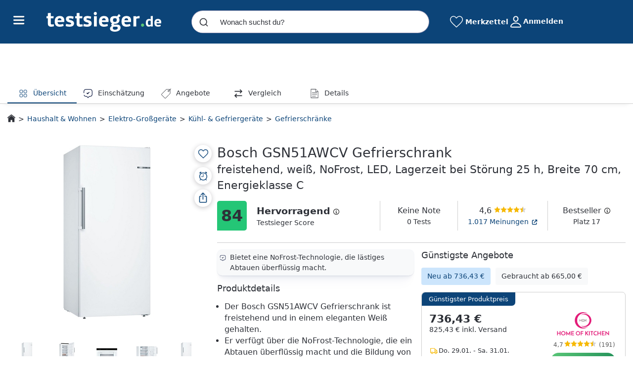

--- FILE ---
content_type: text/html; charset=UTF-8
request_url: https://www.testsieger.de/gefrierschraenke/4A5U11CS1ZJYF-bosch-gsn51awcv-gefrierschrank-freistehend-weiss-nofrost-led-lagerzeit-bei-stoerung-25-h-breite-70-cm-energieklasse-c.html
body_size: 121104
content:
  


<!DOCTYPE html>
<html lang="de">
<head>
            <meta charset="UTF-8">
        <meta name="viewport" content="width=device-width, initial-scale=1.0, user-scalable=no, viewport-fit=cover">
        <meta name="robots" content="index, follow, max-snippet:-1, max-image-preview:large, max-video-preview:-1" />
        <meta name="theme-color" content="#0c4478">
    

                    
    <meta name="description" content="Informiere dich jetzt zu Bosch GSN51AWCV Gefrierschrank, freistehend, weiß, NoFrost, LED, Lagerzeit bei Störung 25 h, Breite 70 cm, Energieklasse C (Gefrierschränke)! ✔ Testsieger-Score: 84/100 ✔ 20 Angebote ab 736,43€ ✔ Jetzt vergleichen und sparen!">
    <meta property="og:description" content="Informiere dich jetzt zu Bosch GSN51AWCV Gefrierschrank, freistehend, weiß, NoFrost, LED, Lagerzeit bei Störung 25 h, Breite 70 cm, Energieklasse C (Gefrierschränke)! ✔ Testsieger-Score: 84/100 ✔ 20 Angebote ab 736,43€ ✔ Jetzt vergleichen und sparen!">
    <meta name="og:image" content="https://cdn.testsieger.de/produkt/eyJrZXkiOiJ2LmgyXC9mZFwvZmQ1MWQxMjQtMzJmNy01ODQ1LTkzODMtZDRhZWFhZWVmZGU1LmpwZWcifQ==">
    <meta property="og:title" content="Bosch GSN51AWCV Gefrierschrank, freistehend, weiß, NoFrost, LED, Lagerzeit bei Störung 25 h, Breite 70 cm, Energieklasse C: Tests, Infos &amp; Preisvergleich">
    
    <script type="application/ld+json">
        {
            "@context": "https://schema.org/",
            "@type": "Product",
            "name": "Bosch GSN51AWCV Gefrierschrank, freistehend, weiß, NoFrost, LED, Lagerzeit bei Störung 25 h, Breite 70 cm, Energieklasse C",
            "image": "https://cdn.testsieger.de/produkt/eyJrZXkiOiJ2LmgyXC9mZFwvZmQ1MWQxMjQtMzJmNy01ODQ1LTkzODMtZDRhZWFhZWVmZGU1LmpwZWcifQ==",
            "description": "Der Bosch GSN51AWCV Gefrierschrank ist freistehend und in einem eleganten Wei&amp;szlig; gehalten. Er verf&amp;uuml;gt &amp;uuml;ber die NoFrost-Technologie, die ein Abtauen &amp;uuml;berfl&amp;uuml;ssig macht und die Bildung von Eis verhindert. Mit einer Lagerzeit bei St&amp;ouml;rung von 25 Stunden bleibt der Inhalt auch bei Stromausfall l&amp;auml;nger gefroren. Die Energieklasse C sorgt f&amp;uuml;r einen moderaten Energieverbrauch, was ihn zu einer soliden Wahl f&amp;uuml;r umweltbewusste Verbraucher macht.",
            "mpn": "4A5U11CS1ZJYF",
            "offers": {
                "@type": "AggregateOffer",
                "offerCount": 20,
                "priceCurrency": "EUR",
                "price": 665,
                "lowPrice": 665,
                "highPrice": 1299,
                "itemCondition": "new",
                "availability": "https://schema.org/InStock"
            }

                            ,
                "AggregateRating": {
                    "@type": "AggregateRating",
                    "bestRating": 5,
                    "ratingValue": 4.6,
                    "worstRating": 0,
                    "reviewCount": 1017
                }
                    }

    </script>

    <title>Bosch GSN51AWCV Gefrierschrank, freistehend, weiß, NoFrost, LED, Lagerzeit bei Störung 25 h, Breite 70 cm, Energieklasse C: Tests, Infos &amp; Preisvergleich</title>

            <!-- Favicons -->
        <link rel="icon" href="/build/images/logos/favicon.ico" sizes="any">
        <link rel="icon" href="/build/images/logos/favicon.svg" type="image/svg+xml">

        <!-- Apple Icons -->
        <link rel="apple-touch-icon" href="/build/images/logos/apple-touch-icon.png">
        <link rel="apple-touch-icon" sizes="54x54" href="/build/images/logos/apple-touch-icon-54x54.png">
        <link rel="apple-touch-icon" sizes="72x72" href="/build/images/logos/apple-touch-icon-72x72.png">
        <link rel="apple-touch-icon" sizes="114x114" href="/build/images/logos/apple-touch-icon-114x114.png">
        <link rel="apple-touch-icon" sizes="120x120" href="/build/images/logos/apple-touch-icon-120x120.png">
        <link rel="apple-touch-icon" sizes="152x152" href="/build/images/logos/apple-touch-icon-152x152.png">
        <link rel="apple-touch-icon" sizes="167x167" href="/build/images/logos/apple-touch-icon-167x167.png">
        <link rel="apple-touch-icon" sizes="180x180" href="/build/images/logos/apple-touch-icon-180x180.png">
        <link rel="apple-touch-icon" sizes="180x180" href="/build/images/logos/apple-touch-icon-512x512.png">

    
    <link rel='canonical' href='https://www.testsieger.de/gefrierschraenke/5A5U11JJZ3PFK-bosch-gsn33vwep-gefrierschrank-freistehend-weiss-nofrost-schnellgefrieren-breite-60-cm-energieklasse-e.html'/>
                <link crossorigin rel="stylesheet" href="/build/assets/styles/root-CZG57jQx.css">
                
        
    <link crossorigin rel="stylesheet" href="/build/assets/styles/pdp-DPfLW7Hb.css">
    <link crossorigin rel="modulepreload" href="/build/assets/index-B9ygI19o.js"><link crossorigin rel="modulepreload" href="/build/assets/consoleLogger-BW_XIeWK.js"><link crossorigin rel="modulepreload" href="/build/assets/Constants-Dbp9rvmy.js"><link crossorigin rel="modulepreload" href="/build/assets/jquery-BWMEDYse.js"><link crossorigin rel="modulepreload" href="/build/assets/_commonjsHelpers-DaWZu8wl.js"><link crossorigin rel="modulepreload" href="/build/assets/getIsWhitelabel-CDCycg_P.js">
        

                
                    
                    
                    
                    
                    
                    
                    
                    
                    
                    
                    
                    
                    
                    
                    
                    
                    
                    
                    
    
    
<script id="datalayer">
    window.dataLayer = window.dataLayer || [];
    dataLayer.push({
        "pageType": "pdp",
        "event": "offer_order",
                    "shops": [{"name": "home of kitchen"}, {"name": "computeruniverse"}, {"name": "computeruniverse"}, {"name": "Cyberport"}, {"name": "Cyberport"}, {"name": "Elektroshop Wagner"}, {"name": "ALTERNATE"}, {"name": "eshop-wagner"}, {"name": "Monbeck"}, {"name": "euronics.de"}, {"name": "Coolblue"}, {"name": "0815 Online Handel GmbH"}, {"name": "Otto.de"}, {"name": "Otto"}, {"name": "Kaufland Bestseller"}, {"name": "BRUHN Elektro-Hausgeräte"}, {"name": "moebelplus"}, {"name": "Boomstore.de"}, {"name": "Technomarkt"}, {"name": "Elektroshop Köck"}],
            "prices": [{"price": 736.43}, {"price": 754}, {"price": 665}, {"price": 665}, {"price": 754}, {"price": 758.6}, {"price": 786}, {"price": 803.32}, {"price": 805}, {"price": 809.99}, {"price": 849}, {"price": 901.8}, {"price": 929}, {"price": 929}, {"price": 931.97}, {"price": 939}, {"price": 953.8}, {"price": 1026}, {"price": 1026}, {"price": 1299}],
            "offer_count": 20,
                "testreport_count": 0,
        "grade": 1.4,
                "brand": "Bosch",
                "dfpcategory": "Testsieger.de/Haushalt-Wohnen/Elektro-Grossgeraete/Kuehl-Gefriergeraete/Gefrierschraenke",
            });

    function gtag(){dataLayer.push(arguments);}
    gtag('consent', 'default', {
        'ad_storage': 'denied',
        'ad_user_data': 'denied',
        'ad_personalization': 'denied',
        'analytics_storage': 'denied'
    });
</script>

            <!-- Varify.io® code for Testsieger.de Vergleichsportal GmbH-->
<script type='text/javascript' id='varifyCode'>
  window.varify = window.varify || {};
  window.varify.iid = 3107;
</script>
<script src="https://app.varify.io/varify.js"></script>
<!-- End Varift.io code -->
        <!-- Google Tag Manager -->
<script>(function(w,d,s,l,i){w[l]=w[l]||[];w[l].push({'gtm.start':
            new Date().getTime(),event:'gtm.js'});var f=d.getElementsByTagName(s)[0],
        j=d.createElement(s),dl=l!='dataLayer'?'&l='+l:'';j.async=true;j.src=
        'https://www.googletagmanager.com/gtm.js?id='+i+dl;f.parentNode.insertBefore(j,f);
    })(window,document,'script','dataLayer', 'GTM-KBXLLK7');</script>
<!-- End Google Tag Manager -->        <script>
    var googletag = googletag || {};
    googletag.cmd = googletag.cmd || [];
</script>        
                
        
        <script type="text/javascript">
            window.userId = '';
        </script>

        <script id="navigationResources" type="application/json">
            [{"id":null,"url":"\/elektronik-und-computer\/","label":"Elektronik & Computer","cgp":true,"openNewTab":false,"children":[{"id":null,"url":"\/smartphones\/","label":"Smartphones","cgp":false,"openNewTab":false,"children":[]},{"id":null,"url":"\/smartwatches\/","label":"Smartwatches","cgp":false,"openNewTab":false,"children":[]},{"id":null,"url":"\/mini-beamer\/","label":"Mini-Beamer","cgp":false,"openNewTab":false,"children":[]},{"id":null,"url":"\/allround-laptops\/","label":"Allround-Laptops","cgp":false,"openNewTab":false,"children":[]},{"id":null,"url":"\/bluetooth-headsets\/","label":"Bluetooth-Headsets","cgp":false,"openNewTab":false,"children":[]},{"id":null,"url":"\/tastaturen\/","label":"Tastaturen","cgp":false,"openNewTab":false,"children":[]},{"id":null,"url":"\/ultra-hd-fernseher\/","label":"Ultra-HD-Fernseher","cgp":false,"openNewTab":false,"children":[]},{"id":null,"url":"\/soundbars\/","label":"Soundbars","cgp":false,"openNewTab":false,"children":[]},{"id":null,"url":"\/4k-camcorder\/","label":"4K-Camcorder","cgp":false,"openNewTab":false,"children":[]},{"id":null,"url":"\/kompaktanlagen\/","label":"Kompaktanlagen","cgp":false,"openNewTab":false,"children":[]},{"id":null,"url":"\/ueberwachungskameras\/","label":"\u00dcberwachungskameras","cgp":false,"openNewTab":false,"children":[]},{"id":null,"url":"\/plattenspieler\/","label":"Plattenspieler","cgp":false,"openNewTab":false,"children":[]},{"id":null,"url":"\/mobilfunk-router\/","label":"Mobilfunk-Router","cgp":false,"openNewTab":false,"children":[]},{"id":null,"url":"\/makro-objektive\/","label":"Makro-Objektive","cgp":false,"openNewTab":false,"children":[]},{"id":null,"url":"\/blu-ray-player\/","label":"Blu-Ray-Player","cgp":false,"openNewTab":false,"children":[]},{"id":null,"url":"\/multifunktionsdrucker\/","label":"Multifunktionsdrucker","cgp":false,"openNewTab":false,"children":[]},{"id":null,"url":"\/elektronik-und-computer\/","label":"mehr...","cgp":true,"openNewTab":false,"children":[]}]},{"id":null,"url":"\/haushalt-und-wohnen\/","label":"Haushalt & Wohnen","cgp":true,"openNewTab":false,"children":[{"id":null,"url":"\/waschsauger\/","label":"Waschsauger","cgp":false,"openNewTab":false,"children":[]},{"id":null,"url":"\/handstaubsauger\/","label":"Handstaubsauger","cgp":false,"openNewTab":false,"children":[]},{"id":null,"url":"\/staubsauger-roboter\/","label":"Staubsauger-Roboter","cgp":false,"openNewTab":false,"children":[]},{"id":null,"url":"\/vakuumierer\/","label":"Vakuumierer","cgp":false,"openNewTab":false,"children":[]},{"id":null,"url":"\/dunstabzugshauben\/","label":"Dunstabzugshauben","cgp":false,"openNewTab":false,"children":[]},{"id":null,"url":"\/gefriertruhen\/","label":"Gefriertruhen","cgp":false,"openNewTab":false,"children":[]},{"id":null,"url":"\/gefrierschraenke\/","label":"Gefrierschr\u00e4nke","cgp":false,"openNewTab":false,"children":[]},{"id":null,"url":"\/waschmaschinen\/","label":"Waschmaschinen","cgp":false,"openNewTab":false,"children":[]},{"id":null,"url":"\/geschirrspueler\/","label":"Geschirrsp\u00fcler","cgp":false,"openNewTab":false,"children":[]},{"id":null,"url":"\/kuechenmaschinen\/","label":"K\u00fcchenmaschinen","cgp":false,"openNewTab":false,"children":[]},{"id":null,"url":"\/espressomaschinen\/","label":"Espressomaschinen","cgp":false,"openNewTab":false,"children":[]},{"id":null,"url":"\/filterkaffeemaschinen\/","label":"Filterkaffeemaschinen","cgp":false,"openNewTab":false,"children":[]},{"id":null,"url":"\/kaffeevollautomaten\/","label":"Kaffeevollautomaten","cgp":false,"openNewTab":false,"children":[]},{"id":null,"url":"\/fritteusen\/","label":"Fritteusen","cgp":false,"openNewTab":false,"children":[]},{"id":null,"url":"\/wassersprudler\/","label":"Wassersprudler","cgp":false,"openNewTab":false,"children":[]},{"id":null,"url":"\/dampfbuegelstationen\/","label":"Dampfb\u00fcgelstationen","cgp":false,"openNewTab":false,"children":[]},{"id":null,"url":"\/haushalt-und-wohnen\/","label":"mehr...","cgp":true,"openNewTab":false,"children":[]}]},{"id":null,"url":"\/baby-und-spielzeug\/","label":"Baby & Kind","cgp":true,"openNewTab":false,"children":[{"id":null,"url":"\/autokindersitze\/","label":"Autokindersitze","cgp":false,"openNewTab":false,"children":[]},{"id":null,"url":"\/kombikinderwagen\/","label":"Kombikinderwagen","cgp":false,"openNewTab":false,"children":[]},{"id":null,"url":"\/buggys\/","label":"Buggys","cgp":false,"openNewTab":false,"children":[]},{"id":null,"url":"\/kinderfahrraeder\/","label":"Kinderfahrr\u00e4der","cgp":false,"openNewTab":false,"children":[]},{"id":null,"url":"\/laufraeder\/","label":"Laufr\u00e4der","cgp":false,"openNewTab":false,"children":[]},{"id":null,"url":"\/fahrradsitze\/","label":"Fahrradsitze","cgp":false,"openNewTab":false,"children":[]},{"id":null,"url":"\/treppenhochstuehle\/","label":"Treppenhochst\u00fchle","cgp":false,"openNewTab":false,"children":[]},{"id":null,"url":"\/kombibabytragen\/","label":"Kombibabytragen","cgp":false,"openNewTab":false,"children":[]},{"id":null,"url":"\/tragetuecher\/","label":"Traget\u00fccher","cgp":false,"openNewTab":false,"children":[]},{"id":null,"url":"\/babyphones\/","label":"Babyphones","cgp":false,"openNewTab":false,"children":[]},{"id":null,"url":"\/reisebetten\/","label":"Reisebetten","cgp":false,"openNewTab":false,"children":[]},{"id":null,"url":"\/schutzgitter\/","label":"Schutzgitter","cgp":false,"openNewTab":false,"children":[]},{"id":null,"url":"\/baby-und-spielzeug\/","label":"mehr...","cgp":true,"openNewTab":false,"children":[]}]},{"id":null,"url":"\/spielzeug\/","label":"Spielzeug","cgp":true,"openNewTab":false,"children":[{"id":null,"url":"\/ferngesteuerte-boote\/","label":"Ferngesteuerte Boote","cgp":false,"openNewTab":false,"children":[]},{"id":null,"url":"\/kartenspiele\/","label":"Kartenspiele","cgp":false,"openNewTab":false,"children":[]},{"id":null,"url":"\/kinderelektroautos\/","label":"Kinderelektroautos","cgp":false,"openNewTab":false,"children":[]},{"id":null,"url":"\/puzzles\/","label":"Puzzles","cgp":false,"openNewTab":false,"children":[]},{"id":null,"url":"\/kinder-arztkoffer\/","label":"Kinder-Arztkoffer","cgp":false,"openNewTab":false,"children":[]},{"id":null,"url":"\/playmobil\/","label":"Playmobil","cgp":false,"openNewTab":false,"children":[]},{"id":null,"url":"\/lego\/","label":"Lego","cgp":false,"openNewTab":false,"children":[]},{"id":null,"url":"\/brettspiele\/","label":"Brettspiele","cgp":false,"openNewTab":false,"children":[]},{"id":null,"url":"\/spielzeug\/","label":"mehr...","cgp":true,"openNewTab":false,"children":[]}]},{"id":null,"url":"\/drogerie-und-beauty\/","label":"Drogerie & Beauty","cgp":true,"openNewTab":false,"children":[{"id":null,"url":"\/bartschneider\/","label":"Bartschneider","cgp":false,"openNewTab":false,"children":[]},{"id":null,"url":"\/epilierer\/","label":"Epilierer","cgp":false,"openNewTab":false,"children":[]},{"id":null,"url":"\/nassrasur\/","label":"Nassrasur","cgp":false,"openNewTab":false,"children":[]},{"id":null,"url":"\/gesichtsreinigungsbuersten\/","label":"Gesichtsreinigungsb\u00fcrsten","cgp":false,"openNewTab":false,"children":[]},{"id":null,"url":"\/warmluftbuersten\/","label":"Warmluftb\u00fcrsten","cgp":false,"openNewTab":false,"children":[]},{"id":null,"url":"\/glaetteisen\/","label":"Gl\u00e4tteisen","cgp":false,"openNewTab":false,"children":[]},{"id":null,"url":"\/haartrockner\/","label":"Haartrockner","cgp":false,"openNewTab":false,"children":[]},{"id":null,"url":"\/lockenstaebe\/","label":"Lockenst\u00e4be","cgp":false,"openNewTab":false,"children":[]},{"id":null,"url":"\/personenwaagen\/","label":"Personenwaagen","cgp":false,"openNewTab":false,"children":[]},{"id":null,"url":"\/elektrische-zahnbuersten\/","label":"Elektrische Zahnb\u00fcrsten","cgp":false,"openNewTab":false,"children":[]},{"id":null,"url":"\/rasierschaum-und-rasiergel\/","label":"Rasierschaum & Rasiergel","cgp":false,"openNewTab":false,"children":[]},{"id":null,"url":"\/shampoos\/","label":"Shampoos","cgp":false,"openNewTab":false,"children":[]},{"id":null,"url":"\/zahnpasta\/","label":"Zahnpasta","cgp":false,"openNewTab":false,"children":[]},{"id":null,"url":"\/mascara\/","label":"Mascara","cgp":false,"openNewTab":false,"children":[]},{"id":null,"url":"\/bodylotions\/","label":"Bodylotions","cgp":false,"openNewTab":false,"children":[]},{"id":null,"url":"\/drogerie-und-beauty\/","label":"mehr...","cgp":true,"openNewTab":false,"children":[]}]},{"id":null,"url":"\/baumarkt-und-garten\/","label":"Baumarkt & Garten","cgp":true,"openNewTab":false,"children":[{"id":null,"url":"\/elektrogrills\/","label":"Elektrogrills","cgp":false,"openNewTab":false,"children":[]},{"id":null,"url":"\/holzkohlegrills\/","label":"Holzkohlegrills","cgp":false,"openNewTab":false,"children":[]},{"id":null,"url":"\/benzin-rasenmaeher\/","label":"Benzin-Rasenm\u00e4her","cgp":false,"openNewTab":false,"children":[]},{"id":null,"url":"\/elektro-rasenmaeher\/","label":"Elektro-Rasenm\u00e4her","cgp":false,"openNewTab":false,"children":[]},{"id":null,"url":"\/akku-rasenmaeher\/","label":"Akku-Rasenm\u00e4her","cgp":false,"openNewTab":false,"children":[]},{"id":null,"url":"\/vertikutierer\/","label":"Vertikutierer","cgp":false,"openNewTab":false,"children":[]},{"id":null,"url":"\/kappsaegen\/","label":"Kapps\u00e4gen","cgp":false,"openNewTab":false,"children":[]},{"id":null,"url":"\/holzspalter\/","label":"Holzspalter","cgp":false,"openNewTab":false,"children":[]},{"id":null,"url":"\/hochdruckreiniger\/","label":"Hochdruckreiniger","cgp":false,"openNewTab":false,"children":[]},{"id":null,"url":"\/baulaser\/","label":"Baulaser","cgp":false,"openNewTab":false,"children":[]},{"id":null,"url":"\/exzenterschleifer\/","label":"Exzenterschleifer","cgp":false,"openNewTab":false,"children":[]},{"id":null,"url":"\/wallboxen\/","label":"Wallboxen","cgp":false,"openNewTab":false,"children":[]},{"id":null,"url":"\/bohrhaemmer\/","label":"Bohrh\u00e4mmer","cgp":false,"openNewTab":false,"children":[]},{"id":null,"url":"\/schweissgeraete\/","label":"Schwei\u00dfger\u00e4te","cgp":false,"openNewTab":false,"children":[]},{"id":null,"url":"\/bandschleifer\/","label":"Bandschleifer","cgp":false,"openNewTab":false,"children":[]},{"id":null,"url":"\/haecksler\/","label":"H\u00e4cksler","cgp":false,"openNewTab":false,"children":[]},{"id":null,"url":"\/baumarkt-und-garten\/","label":"mehr...","cgp":true,"openNewTab":false,"children":[]}]},{"id":null,"url":"\/moebel-und-accessoires\/","label":"M\u00f6bel & Accessoires","cgp":true,"openNewTab":false,"children":[{"id":null,"url":"\/gewaechshaeuser\/","label":"Gew\u00e4chsh\u00e4user","cgp":false,"openNewTab":false,"children":[]},{"id":null,"url":"\/gartenhaeuser\/","label":"Gartenh\u00e4user","cgp":false,"openNewTab":false,"children":[]},{"id":null,"url":"\/lerntuerme\/","label":"Lernt\u00fcrme","cgp":false,"openNewTab":false,"children":[]},{"id":null,"url":"\/metall-gartenhaeuser\/","label":"Metall-Gartenh\u00e4user","cgp":false,"openNewTab":false,"children":[]},{"id":null,"url":"\/bodenbetten\/","label":"Bodenbetten","cgp":false,"openNewTab":false,"children":[]},{"id":null,"url":"\/kuechenwagen\/","label":"K\u00fcchenwagen","cgp":false,"openNewTab":false,"children":[]},{"id":null,"url":"\/gartenliegen\/","label":"Gartenliegen","cgp":false,"openNewTab":false,"children":[]},{"id":null,"url":"\/gartenmoebel-gartenstuehle\/","label":"Gartenm\u00f6bel: Gartenst\u00fchle","cgp":false,"openNewTab":false,"children":[]},{"id":null,"url":"\/4-jahreszeiten-decken\/","label":"4-Jahreszeiten-Decken","cgp":false,"openNewTab":false,"children":[]},{"id":null,"url":"\/outdoor-haengesessel\/","label":"Outdoor-H\u00e4ngesessel","cgp":false,"openNewTab":false,"children":[]},{"id":null,"url":"\/moebel-und-accessoires\/","label":"mehr...","cgp":true,"openNewTab":false,"children":[]}]},{"id":null,"url":"\/sport-und-outdoor\/","label":"Sport & Outdoor","cgp":true,"openNewTab":false,"children":[{"id":null,"url":"\/crosstrainer\/","label":"Crosstrainer","cgp":false,"openNewTab":false,"children":[]},{"id":null,"url":"\/ergometer\/","label":"Ergometer","cgp":false,"openNewTab":false,"children":[]},{"id":null,"url":"\/laufbaender\/","label":"Laufb\u00e4nder","cgp":false,"openNewTab":false,"children":[]},{"id":null,"url":"\/rudergeraete\/","label":"Ruderger\u00e4te","cgp":false,"openNewTab":false,"children":[]},{"id":null,"url":"\/gleichgewichtskissen\/","label":"Gleichgewichtskissen","cgp":false,"openNewTab":false,"children":[]},{"id":null,"url":"\/schwerkrafttrainer\/","label":"Schwerkrafttrainer","cgp":false,"openNewTab":false,"children":[]},{"id":null,"url":"\/fitnessgeraete\/","label":"Fitnessger\u00e4te","cgp":false,"openNewTab":false,"children":[]},{"id":null,"url":"\/stepper\/","label":"Stepper","cgp":false,"openNewTab":false,"children":[]},{"id":null,"url":"\/liegestuetzgriffe\/","label":"Liegest\u00fctzgriffe","cgp":false,"openNewTab":false,"children":[]},{"id":null,"url":"\/taschen-fuer-yogamatten\/","label":"Taschen f\u00fcr Yogamatten","cgp":false,"openNewTab":false,"children":[]},{"id":null,"url":"\/sport-und-outdoor\/","label":"mehr...","cgp":true,"openNewTab":false,"children":[]}]},{"id":null,"url":"\/reifen\/","label":"Reifen","cgp":true,"openNewTab":false,"children":[{"id":null,"url":"\/pkw-sommerreifen\/","label":"PKW-Sommerreifen","cgp":false,"openNewTab":false,"children":[]},{"id":null,"url":"\/pkw-winterreifen\/","label":"PKW-Winterreifen","cgp":false,"openNewTab":false,"children":[]},{"id":null,"url":"\/pkw-ganzjahresreifen\/","label":"PKW-Ganzjahresreifen","cgp":false,"openNewTab":false,"children":[]},{"id":null,"url":"\/suv-sommerreifen\/","label":"SUV-Sommerreifen","cgp":false,"openNewTab":false,"children":[]},{"id":null,"url":"\/suv-winterreifen\/","label":"SUV-Winterreifen","cgp":false,"openNewTab":false,"children":[]},{"id":null,"url":"\/suv-ganzjahresreifen\/","label":"SUV-Ganzjahresreifen","cgp":false,"openNewTab":false,"children":[]},{"id":null,"url":"\/transporter-sommerreifen\/","label":"Transporter-Sommerreifen","cgp":false,"openNewTab":false,"children":[]},{"id":null,"url":"\/transporter-winterreifen\/","label":"Transporter-Winterreifen","cgp":false,"openNewTab":false,"children":[]},{"id":null,"url":"\/transporter-ganzjahresreifen\/","label":"Transporter-Ganzjahresreifen","cgp":false,"openNewTab":false,"children":[]}]},{"id":null,"url":"\/testportal\/","label":"Testlabor","cgp":true,"openNewTab":true,"children":[]}]
        </script>

        <script id="pageLinkFooterResources" type="application/json">
            {
                "footer": {
                    "aboutUs" : "https://www.testsieger.de/lp/ueber-uns",
                    "karriere" : "/karriere/",
                    "climate": "/nachhaltigkeit/",
                    "home": "/"
                },
                "device": "desktop"
            }
        </script>

        <script id="authUrls" type="application/json">
            {
                "apple" : "https://auth.testsieger.de/api/oauth/apple",
                "facebook" : "https://auth.testsieger.de/api/oauth/facebook",
                "google": "https://auth.testsieger.de/api/oauth/google"
            }
        </script>

        <script crossorigin type="module" src="/build/assets/app-K2tufsrv.js"></script>
        <script crossorigin type="module" src="/build/assets/allpages-components-C8nH3AWv.js"></script>

          

        
    <script id="appState" type="application/json">{"shortDescription":null,"csin":"4A5U11CS1ZJYF","title":"Bosch GSN51AWCV Gefrierschrank, freistehend, wei\u00df, NoFrost, LED, Lagerzeit bei St\u00f6rung 25 h, Breite 70 cm, Energieklasse C","media":[{"type":"image","url":"https:\/\/cdn.testsieger.de\/produkt\/eyJrZXkiOiJ2LmgyXC9mZFwvZmQ1MWQxMjQtMzJmNy01ODQ1LTkzODMtZDRhZWFhZWVmZGU1LmpwZWcifQ==","label":"","preview":"","subType":null},{"type":"image","url":"https:\/\/cdn.testsieger.de\/produkt\/eyJrZXkiOiJ2LmgyXC9mYVwvZmFiMTY2ZDgtMzQ2Mi01MTk0LTg0ZWUtZTAwYmIzMWU2NjM2LmpwZWcifQ==","label":"","preview":"","subType":null},{"type":"image","url":"https:\/\/cdn.testsieger.de\/produkt\/eyJrZXkiOiJ2LmgyXC81MVwvNTE3YTEwNTYtN2ZmNS01N2U5LWE0YzMtMjg0MTBmZDdmZjhkLmpwZWcifQ==","label":"","preview":"","subType":null},{"type":"image","url":"https:\/\/cdn.testsieger.de\/produkt\/eyJrZXkiOiJ2LmgyXC82MFwvNjAxMjhmZWUtMGEzMS01M2UzLWIzOWItZjVlMmQ5OTY0ZTE1LmpwZWcifQ==","label":"","preview":"","subType":null},{"type":"image","url":"https:\/\/cdn.testsieger.de\/produkt\/eyJrZXkiOiJ2LmgyXC8xOFwvMTg3NTYzZGQtMDUzMy01ZGZlLWE0ZjUtOWE3YjVhMjA4YzliLmpwZWcifQ==","label":"","preview":"","subType":null},{"type":"image","url":"https:\/\/cdn.testsieger.de\/produkt\/eyJrZXkiOiJ2LmgyXC9wcm9kdWN0XC8yOTdcLzcyMFwvNzdcL3MxNHpuNS5qcGcifQ==","label":"","preview":"","subType":null},{"type":"image","url":"https:\/\/cdn.testsieger.de\/produkt\/eyJrZXkiOiJ2LmgyXC9wcm9kdWN0XC8yOTdcLzcyMFwvNzdcL24zZTA5ai5qcGcifQ==","label":"","preview":"","subType":null},{"type":"image","url":"https:\/\/cdn.testsieger.de\/produkt\/eyJrZXkiOiJ2LmgyXC9wcm9kdWN0XC8yOTdcLzcyMFwvNzdcL2NnYmhoMy5qcGcifQ==","label":"","preview":"","subType":null},{"type":"image","url":"https:\/\/cdn.testsieger.de\/produkt\/eyJrZXkiOiJ2LmgyXC9wcm9kdWN0XC8yOTdcLzcyMFwvNzdcLzlzb25xYy5qcGcifQ==","label":"","preview":"","subType":null},{"type":"image","url":"https:\/\/cdn.testsieger.de\/produkt\/eyJrZXkiOiJ2LmgyXC9wcm9kdWN0XC8yOTdcLzcyMFwvNzdcL2QxYXB2bC5qcGcifQ==","label":"","preview":"","subType":null},{"type":"image","url":"https:\/\/cdn.testsieger.de\/produkt\/eyJrZXkiOiJ2LmgyXC9wcm9kdWN0XC8yOTdcLzcyMFwvNzdcL2w3MzdwYS5qcGcifQ==","label":"","preview":"","subType":null},{"type":"image","url":"https:\/\/cdn.testsieger.de\/produkt\/eyJrZXkiOiJ2LmgyXC9wcm9kdWN0XC8yOTdcLzcyMFwvNzdcL2I0eXUxai5qcGcifQ==","label":"","preview":"","subType":null},{"type":"image","url":"https:\/\/cdn.testsieger.de\/produkt\/eyJrZXkiOiJ2LmgyXC9wcm9kdWN0XC8yOTdcLzcyMFwvNzdcLzMzNzY4bC5qcGcifQ==","label":"","preview":"","subType":null},{"type":"image","url":"https:\/\/cdn.testsieger.de\/produkt\/eyJrZXkiOiJ2LmgyXC9wcm9kdWN0XC8yOTdcLzcyMFwvNzdcL2U5OXdrcC5qcGcifQ==","label":"","preview":"","subType":null},{"type":"image","url":"https:\/\/cdn.testsieger.de\/produkt\/eyJrZXkiOiJ2LmgyXC9wcm9kdWN0XC9hY1wvYWNiMDBmZDktMzI2MC01ZTNmLWFlODctOTEzMjY5ZDVkYzljLmpwZyJ9","label":"","preview":"","subType":null},{"type":"image","url":"https:\/\/cdn.testsieger.de\/produkt\/eyJrZXkiOiJ2LmgyXC9lZWtpbWFnZVwvN2FcLzdhZjUyMDJjLTFkODItNWRmOC04MmJjLTFkZmVjZWU1ZmNhZi5qcGVnIn0=","label":"EEK Label","preview":"","subType":"eek"}],"badges":[],"productSheet":{"label":"EEK Data Sheet","url":"https:\/\/cdn.testsieger.de\/media\/v.h2\/eekpdf\/b3\/b397524c-3072-59b8-8f4f-2458521cf41f.pdf","image":null,"isNoFollow":false,"children":[]},"minOfferPrice":"736.43","longDescription":null,"rating":{"totalRating":1.4,"totalRatingLabel":"very_good","testReportsRating":null,"testReportsRatingPercentage":0.75,"customerReviewsRating":1.4,"customerReviewsRatingPercentage":0.25,"customerReviewsLink":"\/customer-reviews\/B094VH2DC5","totalReviews":1017,"starsRating":4.6,"testReportCount":0},"testReports":[{"reportLogoUrl":"https:\/\/cdn.testsieger.de\/testberichte\/expert-image\/353\/1ed50716-730c-64ca-bd77-92a3a8757e561712761559.png","date":{"date":"2022-12-05 00:00:00.000000","timezone_type":1,"timezone":"+01:00"},"grade":"","points":"0","pros":["NoFrost erspart l\u00e4stiges Abtauen","Reichlich Platz f\u00fcr Lebensmittel","Beleuchtung im Innenraum","Multi-Airflow und FreshSense","Flexibel einsetzbare Schubladen und B\u00f6den"],"cons":[],"summary":"<p>Der Bosch GSN51AWCV Gefrierschrank ist mit 70 Zentimetern in der Breite und 161 Zentimetern in der H\u00f6he extra gro\u00df und bietet mit einem Fassungsverm\u00f6gen von 290 Litern reichlich Platz f\u00fcr die Lebensmittel einer ganzen Familie. Das loben auch die Kundinnen und Kunden in ihren Kommentaren. Dabei ist die Einteilung im Inneren flexibel, denn die f\u00fcnf Schubladen lassen sich beliebig einsetzen oder herausnehmen. So kann man zus\u00e4tzlichen Platz f\u00fcr besonders gro\u00dfe Lebensmittel schaffen, wie etwa Torten oder die Weihnachtsgans. Auch die 26 Zentimeter hohe BigBox bietet reichlich Volumen. Zudem steht Nutzerinnen und Nutzern noch ein Gefrierfach mit Klappe zur Verf\u00fcgung.<\/p>\n\n<p>Das Multi-Airflow-System sorgt daf\u00fcr, dass sich die K\u00e4lte gleichm\u00e4\u00dfig verteilt. FreshSense schafft ein ideales Klima f\u00fcr alle Lebensmittel und sorgt f\u00fcr eine gleichbleibende Temperatur ohne Schwankungen. F\u00e4llt einmal der Strom aus, bleibt das Gefriergut 14 Stunden lang tiefgek\u00fchlt. In ihren Kommentaren loben Kundinnen und Kunden zudem den leisen Betrieb des Bosch GSN51AWCV.<\/p>\n\n<p>Auch das l\u00e4stige Abtauen geh\u00f6rt k\u00fcnftig der Vergangenheit an, denn dank NoFrost setzt sich kein Eis mehr ab. Ein weiteres Highlight: Damit Nutzerinnen und Nutzer immer den optimalen \u00dcberblick haben, was sich noch im Gefrierschrank befindet, hat der Innenraum eine LED-Beleuchtung.\u00a0<em>- Experteneinsch\u00e4tzung basierend auf Kundenbewertungen, Produkteigenschaften und pers\u00f6nlicher Erfahrung<\/em><\/p>\n\n<p>von Jenny Degner<br>\n<em>Fachredakteurin Testsieger.de<\/em><\/p>","linkToReport":"","awards":[],"name":"Beurteilung der Redaktion","conclusion":null,"issue":null,"reportDistinctImageUrl":null,"testReportGroupLink":null,"isEditorialOpinion":true,"isCustomerReviewsSummary":false,"expertId":"1ed50716-730c-64ca-bd77-92a3a8757e56","inHouseTested":false}],"videoReviews":[],"offers":[{"price":"736.43","deliveryCosts":"89","deliveryInformation":"5-7 Werktage","url":"https:\/\/dispatch.testsieger.de\/1efe8d62-0066-6f96-bdae-6f8a8036a70f?uid=f5bd2435d6088f16e73c2cdca60181538aa8c2f0393607dc22269d6f1b43fe16&vid=111&position=3","shopName":"home of kitchen","shopLogoUrl":"https:\/\/cdn.testsieger.de\/merchant\/eyJrZXkiOiJtZXJjaGFudFwvbG9nb3NcLzgyMmQ2M2I2MzVhNjVjNDhiMGU3ZDVhNjMwNTI0ODBiLnBuZyJ9","paymentOptions":["paypal","american-express","mastercard","visa","debit","invoice","in-advanced","instant-transfer","by-installment"],"additionalInformation":[],"id":"1efe8d62-0066-6f96-bdae-6f8a8036a70f","offerType":null,"productName":"Bosch GSN51AWCV - Serie 6 Gefrierschrank mit 5 Jahre Garantie, Weiss, No Frost, ca. 70 x 161 cm","isBestTotalPrice":false,"totalPrice":82543,"voucher":null,"formerPrice":null,"hasShopReturnFees":true,"shopReturnDays":14,"shopRating":4.7,"shopReviewCount":191,"shopId":"JH27604490","usedCondition":null,"mappedUsedCondition":null,"isMinPrice":true,"priceAsCents":73643,"offerDeliveryInformation":{"deliveryInformation":"Do. 29.01. - Sa. 31.01.","minDays":5,"maxDays":7},"voucherCampaign":null,"isClickout":true,"isDirectPurchase":false,"clickoutUrl":"https:\/\/dispatch.testsieger.de\/1efe8d62-0066-6f96-bdae-6f8a8036a70f?uid=f5bd2435d6088f16e73c2cdca60181538aa8c2f0393607dc22269d6f1b43fe16&vid=111&position=3","checkoutUrl":null},{"price":"754","deliveryCosts":"39.99","deliveryInformation":"1-3 Werktage","url":"https:\/\/dispatch.testsieger.de\/1f0f2c4d-fd1f-6c2a-bbff-0918c9ed986f?uid=f5bd2435d6088f16e73c2cdca60181538aa8c2f0393607dc22269d6f1b43fe16&vid=111&position=4","shopName":"computeruniverse","shopLogoUrl":"https:\/\/cdn.testsieger.de\/merchant\/eyJrZXkiOiJtZXJjaGFudFwvbG9nb3NcL2M4ZmJjOTI0MGU2YzM1OTk2ZjUzN2UxMTQ2MmNlYzk4LnBuZyJ9","paymentOptions":["paypal","Amazon Pay","mastercard","visa","american-express","invoice","in-advanced"],"additionalInformation":[],"id":"1f0f2c4d-fd1f-6c2a-bbff-0918c9ed986f","offerType":null,"productName":"Bosch GSN51AWCV Serie 6 Freistehender Gefrierschrank","isBestTotalPrice":true,"totalPrice":79399,"voucher":null,"formerPrice":null,"hasShopReturnFees":false,"shopReturnDays":30,"shopRating":4.1,"shopReviewCount":3547,"shopId":"FD87707511","usedCondition":null,"mappedUsedCondition":null,"isMinPrice":false,"priceAsCents":75400,"offerDeliveryInformation":{"deliveryInformation":"Sa. 24.01. - Mo. 26.01.","minDays":1,"maxDays":3},"voucherCampaign":null,"isClickout":true,"isDirectPurchase":false,"clickoutUrl":"https:\/\/dispatch.testsieger.de\/1f0f2c4d-fd1f-6c2a-bbff-0918c9ed986f?uid=f5bd2435d6088f16e73c2cdca60181538aa8c2f0393607dc22269d6f1b43fe16&vid=111&position=4","checkoutUrl":null},{"price":"665","deliveryCosts":"39.99","deliveryInformation":"1-3 Werktage","url":"https:\/\/dispatch.testsieger.de\/1f0f2cce-608e-6470-8951-cdb58ea41fad?uid=f5bd2435d6088f16e73c2cdca60181538aa8c2f0393607dc22269d6f1b43fe16&vid=111&position=1","shopName":"computeruniverse","shopLogoUrl":"https:\/\/cdn.testsieger.de\/merchant\/eyJrZXkiOiJtZXJjaGFudFwvbG9nb3NcL2M4ZmJjOTI0MGU2YzM1OTk2ZjUzN2UxMTQ2MmNlYzk4LnBuZyJ9","paymentOptions":["paypal","Amazon Pay","mastercard","visa","american-express","invoice","in-advanced"],"additionalInformation":[],"id":"1f0f2cce-608e-6470-8951-cdb58ea41fad","offerType":null,"productName":"Bosch GSN51AWCV Serie 6 Freistehender Gefrierschrank","isBestTotalPrice":false,"totalPrice":70499,"voucher":null,"formerPrice":null,"hasShopReturnFees":false,"shopReturnDays":30,"shopRating":4.1,"shopReviewCount":3547,"shopId":"FD87707511","usedCondition":"gut","mappedUsedCondition":"Gut","isMinPrice":false,"priceAsCents":66500,"offerDeliveryInformation":{"deliveryInformation":"Sa. 24.01. - Mo. 26.01.","minDays":1,"maxDays":3},"voucherCampaign":null,"isClickout":true,"isDirectPurchase":false,"clickoutUrl":"https:\/\/dispatch.testsieger.de\/1f0f2cce-608e-6470-8951-cdb58ea41fad?uid=f5bd2435d6088f16e73c2cdca60181538aa8c2f0393607dc22269d6f1b43fe16&vid=111&position=1","checkoutUrl":null},{"price":"665","deliveryCosts":"39.99","deliveryInformation":"1-3 Werktage","url":"https:\/\/dispatch.testsieger.de\/1f0f2d59-d651-608c-903f-4d0563c27d26?uid=f5bd2435d6088f16e73c2cdca60181538aa8c2f0393607dc22269d6f1b43fe16&vid=111&position=2","shopName":"Cyberport","shopLogoUrl":"https:\/\/cdn.testsieger.de\/merchant\/eyJrZXkiOiJtZXJjaGFudFwvbG9nb3NcL2FlNjRiNGVkMjNkYzc0YjA2NTE5N2MxOWE0NTQ5OWQ3LnBuZyJ9","paymentOptions":["invoice","paypal","Amazon Pay","Google Pay","american-express","mastercard","visa","debit","in-advanced","instant-transfer","by-installment"],"additionalInformation":[],"id":"1f0f2d59-d651-608c-903f-4d0563c27d26","offerType":null,"productName":"Bosch GSN51AWCV Serie 6 Freistehender Gefrierschrank","isBestTotalPrice":false,"totalPrice":70499,"voucher":null,"formerPrice":null,"hasShopReturnFees":false,"shopReturnDays":30,"shopRating":3.8,"shopReviewCount":10809,"shopId":"DH11203351","usedCondition":"gut","mappedUsedCondition":"Gut","isMinPrice":false,"priceAsCents":66500,"offerDeliveryInformation":{"deliveryInformation":"Sa. 24.01. - Mo. 26.01.","minDays":1,"maxDays":3},"voucherCampaign":null,"isClickout":true,"isDirectPurchase":false,"clickoutUrl":"https:\/\/dispatch.testsieger.de\/1f0f2d59-d651-608c-903f-4d0563c27d26?uid=f5bd2435d6088f16e73c2cdca60181538aa8c2f0393607dc22269d6f1b43fe16&vid=111&position=2","checkoutUrl":null},{"price":"754","deliveryCosts":"39.99","deliveryInformation":"1-3 Werktage","url":"https:\/\/dispatch.testsieger.de\/1f0f2c82-e6b1-6620-aab3-bfa9044bfea1?uid=f5bd2435d6088f16e73c2cdca60181538aa8c2f0393607dc22269d6f1b43fe16&vid=111&position=5","shopName":"Cyberport","shopLogoUrl":"https:\/\/cdn.testsieger.de\/merchant\/eyJrZXkiOiJtZXJjaGFudFwvbG9nb3NcL2FlNjRiNGVkMjNkYzc0YjA2NTE5N2MxOWE0NTQ5OWQ3LnBuZyJ9","paymentOptions":["invoice","paypal","Amazon Pay","Google Pay","american-express","mastercard","visa","debit","in-advanced","instant-transfer","by-installment"],"additionalInformation":[],"id":"1f0f2c82-e6b1-6620-aab3-bfa9044bfea1","offerType":null,"productName":"Bosch GSN51AWCV Serie 6 Freistehender Gefrierschrank","isBestTotalPrice":true,"totalPrice":79399,"voucher":null,"formerPrice":null,"hasShopReturnFees":false,"shopReturnDays":30,"shopRating":3.8,"shopReviewCount":10809,"shopId":"DH11203351","usedCondition":null,"mappedUsedCondition":null,"isMinPrice":false,"priceAsCents":75400,"offerDeliveryInformation":{"deliveryInformation":"Sa. 24.01. - Mo. 26.01.","minDays":1,"maxDays":3},"voucherCampaign":null,"isClickout":true,"isDirectPurchase":false,"clickoutUrl":"https:\/\/dispatch.testsieger.de\/1f0f2c82-e6b1-6620-aab3-bfa9044bfea1?uid=f5bd2435d6088f16e73c2cdca60181538aa8c2f0393607dc22269d6f1b43fe16&vid=111&position=5","checkoutUrl":null},{"price":"758.6","deliveryCosts":"49.95","deliveryInformation":"2-3 Werktage","url":"https:\/\/dispatch.testsieger.de\/1f0f7b8b-dd56-60be-92b4-5d53152a8a2c?uid=f5bd2435d6088f16e73c2cdca60181538aa8c2f0393607dc22269d6f1b43fe16&vid=111&position=6","shopName":"Elektroshop Wagner","shopLogoUrl":"https:\/\/cdn.testsieger.de\/merchant\/eyJrZXkiOiJtZXJjaGFudFwvbG9nb3NcLzcyYjVhNTE3YThjZWMzZjhiZmJlYzBlMWU0NzdmNzk0LnBuZyJ9","paymentOptions":["paypal","giropay","Amazon Pay","mastercard","visa","in-advanced","instant-transfer"],"additionalInformation":[],"id":"1f0f7b8b-dd56-60be-92b4-5d53152a8a2c","offerType":null,"productName":"Bosch GSN51AWCV Serie 6 Stand Gefrierschrank, 70cm breit, 290l, NoFrost, VarioZone, Ice-Twister, wei\u00df","isBestTotalPrice":false,"totalPrice":80855,"voucher":null,"formerPrice":null,"hasShopReturnFees":false,"shopReturnDays":14,"shopRating":4.8,"shopReviewCount":66378,"shopId":"CL09101249","usedCondition":null,"mappedUsedCondition":null,"isMinPrice":false,"priceAsCents":75860,"offerDeliveryInformation":{"deliveryInformation":"Mo. 26.01. - Di. 27.01.","minDays":2,"maxDays":3},"voucherCampaign":null,"isClickout":true,"isDirectPurchase":false,"clickoutUrl":"https:\/\/dispatch.testsieger.de\/1f0f7b8b-dd56-60be-92b4-5d53152a8a2c?uid=f5bd2435d6088f16e73c2cdca60181538aa8c2f0393607dc22269d6f1b43fe16&vid=111&position=6","checkoutUrl":null},{"price":"786","deliveryCosts":"59.99","deliveryInformation":"1-3 Werktage","url":"https:\/\/dispatch.testsieger.de\/1eeba032-2a0d-6f0a-91bc-0b3efb2e95b8?uid=f5bd2435d6088f16e73c2cdca60181538aa8c2f0393607dc22269d6f1b43fe16&vid=111&position=7","shopName":"ALTERNATE","shopLogoUrl":"https:\/\/cdn.testsieger.de\/merchant\/eyJrZXkiOiJtZXJjaGFudFwvbG9nb3NcL2Q4OWIzOWZlZThhYTUzZmU3ZDFiYjVkZDJlNTE4ZDIwLnBuZyJ9","paymentOptions":["paypal","mastercard","visa","in-advanced","instant-transfer"],"additionalInformation":[],"id":"1eeba032-2a0d-6f0a-91bc-0b3efb2e95b8","offerType":null,"productName":"Bosch GSN51AWCV Serie 6, Gefrierschrank","isBestTotalPrice":false,"totalPrice":84599,"voucher":null,"formerPrice":null,"hasShopReturnFees":false,"shopReturnDays":14,"shopRating":4.3,"shopReviewCount":10880,"shopId":"QX46532366","usedCondition":null,"mappedUsedCondition":null,"isMinPrice":false,"priceAsCents":78600,"offerDeliveryInformation":{"deliveryInformation":"Sa. 24.01. - Mo. 26.01.","minDays":1,"maxDays":3},"voucherCampaign":null,"isClickout":true,"isDirectPurchase":false,"clickoutUrl":"https:\/\/dispatch.testsieger.de\/1eeba032-2a0d-6f0a-91bc-0b3efb2e95b8?uid=f5bd2435d6088f16e73c2cdca60181538aa8c2f0393607dc22269d6f1b43fe16&vid=111&position=7","checkoutUrl":null},{"price":"803.32","deliveryCosts":"0","deliveryInformation":"2-3 Werktage","url":"https:\/\/dispatch.testsieger.de\/1f0f2257-edaf-6fce-bf83-61e0e436ea87?uid=f5bd2435d6088f16e73c2cdca60181538aa8c2f0393607dc22269d6f1b43fe16&vid=111&position=8","shopName":"eshop-wagner","shopLogoUrl":"https:\/\/cdn.testsieger.de\/merchant\/eyJrZXkiOiJtZXJjaGFudFwvbG9nb3NcL2ViYXlfZGUuanBnIn0=","paymentOptions":["paypal","visa","mastercard","american-express"],"additionalInformation":[],"id":"1f0f2257-edaf-6fce-bf83-61e0e436ea87","offerType":null,"productName":"Bosch GSN51AWCV Stand Gefrierschrank, 70cm breit, 290l, NoFrost, VarioZone, Ice-","isBestTotalPrice":false,"totalPrice":80332,"voucher":null,"formerPrice":null,"hasShopReturnFees":false,"shopReturnDays":0,"shopRating":null,"shopReviewCount":0,"shopId":"ebay_eshop-wagner","usedCondition":null,"mappedUsedCondition":null,"isMinPrice":false,"priceAsCents":80332,"offerDeliveryInformation":{"deliveryInformation":"Mo. 26.01. - Di. 27.01.","minDays":2,"maxDays":3},"voucherCampaign":null,"isClickout":true,"isDirectPurchase":false,"clickoutUrl":"https:\/\/dispatch.testsieger.de\/1f0f2257-edaf-6fce-bf83-61e0e436ea87?uid=f5bd2435d6088f16e73c2cdca60181538aa8c2f0393607dc22269d6f1b43fe16&vid=111&position=8","checkoutUrl":null},{"price":"805","deliveryCosts":"0","deliveryInformation":"2-4 Werktage","url":"https:\/\/dispatch.testsieger.de\/1f0f7727-3e3d-668e-b75f-e3ef228aa42a?uid=f5bd2435d6088f16e73c2cdca60181538aa8c2f0393607dc22269d6f1b43fe16&vid=111&position=9","shopName":"Monbeck","shopLogoUrl":"https:\/\/cdn.testsieger.de\/merchant\/eyJrZXkiOiJtZXJjaGFudFwvbG9nb3NcLzE5NmM0MmM1OWNjNWRjZDcxYzgyNGNjMDJlNTlmODM1LnBuZyJ9","paymentOptions":["paypal","Amazon Pay","american-express","mastercard","visa","in-advanced"],"additionalInformation":[],"id":"1f0f7727-3e3d-668e-b75f-e3ef228aa42a","offerType":null,"productName":"Bosch GSN51AWCV Serie 6 Stand Gefrierschrank, 70cm breit, 290l, NoFrost, VarioZone, Ice-Twister, wei\u00df","isBestTotalPrice":false,"totalPrice":80500,"voucher":null,"formerPrice":null,"hasShopReturnFees":false,"shopReturnDays":14,"shopRating":4,"shopReviewCount":86,"shopId":"YU36635845","usedCondition":null,"mappedUsedCondition":null,"isMinPrice":false,"priceAsCents":80500,"offerDeliveryInformation":{"deliveryInformation":"Mo. 26.01. - Mi. 28.01.","minDays":2,"maxDays":4},"voucherCampaign":null,"isClickout":true,"isDirectPurchase":false,"clickoutUrl":"https:\/\/dispatch.testsieger.de\/1f0f7727-3e3d-668e-b75f-e3ef228aa42a?uid=f5bd2435d6088f16e73c2cdca60181538aa8c2f0393607dc22269d6f1b43fe16&vid=111&position=9","checkoutUrl":null},{"price":"809.99","deliveryCosts":"49.99","deliveryInformation":"5-7 Werktage","url":"https:\/\/dispatch.testsieger.de\/1f0f118f-72e5-666e-b607-f5a2f5a136d1?uid=f5bd2435d6088f16e73c2cdca60181538aa8c2f0393607dc22269d6f1b43fe16&vid=111&position=10","shopName":"euronics.de","shopLogoUrl":"https:\/\/cdn.testsieger.de\/merchant\/eyJrZXkiOiJtZXJjaGFudFwvbG9nb3NcLzdlNjBkZGExYThkOTJmNzE4MTM4ZDk1ZmZhYjQ2OGI1LnBuZyJ9","paymentOptions":["paypal","giropay","mastercard","visa","in-advanced"],"additionalInformation":[],"id":"1f0f118f-72e5-666e-b607-f5a2f5a136d1","offerType":null,"productName":"GSN51AWCV Gefrierschrank wei\u00df - Euronics XXL Els\u00e4sser Sindelfingen","isBestTotalPrice":false,"totalPrice":85998,"voucher":null,"formerPrice":null,"hasShopReturnFees":true,"shopReturnDays":14,"shopRating":1.9,"shopReviewCount":752,"shopId":"JO66461301","usedCondition":null,"mappedUsedCondition":null,"isMinPrice":false,"priceAsCents":80999,"offerDeliveryInformation":{"deliveryInformation":"Do. 29.01. - Sa. 31.01.","minDays":5,"maxDays":7},"voucherCampaign":null,"isClickout":true,"isDirectPurchase":false,"clickoutUrl":"https:\/\/dispatch.testsieger.de\/1f0f118f-72e5-666e-b607-f5a2f5a136d1?uid=f5bd2435d6088f16e73c2cdca60181538aa8c2f0393607dc22269d6f1b43fe16&vid=111&position=10","checkoutUrl":null},{"price":"849","deliveryCosts":"25","deliveryInformation":"1-3 Werktage","url":"https:\/\/dispatch.testsieger.de\/1f0dbfa4-f80b-63d6-9b84-356e7b76095b?uid=f5bd2435d6088f16e73c2cdca60181538aa8c2f0393607dc22269d6f1b43fe16&vid=111&position=11","shopName":"Coolblue","shopLogoUrl":"https:\/\/cdn.testsieger.de\/merchant\/eyJrZXkiOiJtZXJjaGFudFwvbG9nb3NcL2UxMzYwYzkxMDBlMmY5MmMzYTc5MWFiMTljYmI0NWRlLnBuZyJ9","paymentOptions":["paypal","mastercard","visa","instant-transfer","in-advanced"],"additionalInformation":[],"id":"1f0dbfa4-f80b-63d6-9b84-356e7b76095b","offerType":null,"productName":"Bosch GSN51AWCV Gefrierschrank","isBestTotalPrice":false,"totalPrice":87400,"voucher":null,"formerPrice":null,"hasShopReturnFees":false,"shopReturnDays":30,"shopRating":4.6,"shopReviewCount":27259,"shopId":"PW32611597","usedCondition":null,"mappedUsedCondition":null,"isMinPrice":false,"priceAsCents":84900,"offerDeliveryInformation":{"deliveryInformation":"Sa. 24.01. - Mo. 26.01.","minDays":1,"maxDays":3},"voucherCampaign":null,"isClickout":true,"isDirectPurchase":false,"clickoutUrl":"https:\/\/dispatch.testsieger.de\/1f0dbfa4-f80b-63d6-9b84-356e7b76095b?uid=f5bd2435d6088f16e73c2cdca60181538aa8c2f0393607dc22269d6f1b43fe16&vid=111&position=11","checkoutUrl":null},{"price":"901.8","deliveryCosts":"0","deliveryInformation":"2-4 Werktage","url":"https:\/\/dispatch.testsieger.de\/1f07af6a-3f74-6bb0-b2ca-656ce13101d9?uid=f5bd2435d6088f16e73c2cdca60181538aa8c2f0393607dc22269d6f1b43fe16&vid=111&position=12","shopName":"0815 Online Handel GmbH","shopLogoUrl":"https:\/\/cdn.testsieger.de\/merchant\/eyJrZXkiOiJtZXJjaGFudFwvbG9nb3NcL2ZhZDU5ZjAwNWIyNDlkOTExODg0M2RjOGRlM2FiYThjLnBuZyJ9","paymentOptions":["paypal","Amazon Pay","mastercard","visa","in-advanced","instant-transfer"],"additionalInformation":[],"id":"1f07af6a-3f74-6bb0-b2ca-656ce13101d9","offerType":null,"productName":"Bosch Serie 6 GSN51AWCV Gefrierschrank, Standger\u00e4t, 290l","isBestTotalPrice":false,"totalPrice":90180,"voucher":null,"formerPrice":null,"hasShopReturnFees":false,"shopReturnDays":30,"shopRating":3.7,"shopReviewCount":1979,"shopId":"NG97882691","usedCondition":null,"mappedUsedCondition":null,"isMinPrice":false,"priceAsCents":90180,"offerDeliveryInformation":{"deliveryInformation":"Mo. 26.01. - Mi. 28.01.","minDays":2,"maxDays":4},"voucherCampaign":null,"isClickout":true,"isDirectPurchase":false,"clickoutUrl":"https:\/\/dispatch.testsieger.de\/1f07af6a-3f74-6bb0-b2ca-656ce13101d9?uid=f5bd2435d6088f16e73c2cdca60181538aa8c2f0393607dc22269d6f1b43fe16&vid=111&position=12","checkoutUrl":null},{"price":"929","deliveryCosts":"39.95","deliveryInformation":"1-2 Werktage","url":"https:\/\/dispatch.testsieger.de\/1f0d5116-6c91-6dde-a46b-b16058950b1c?uid=f5bd2435d6088f16e73c2cdca60181538aa8c2f0393607dc22269d6f1b43fe16&vid=111&position=13","shopName":"Otto.de","shopLogoUrl":"https:\/\/cdn.testsieger.de\/merchant\/eyJrZXkiOiJtZXJjaGFudFwvbG9nb3NcL2QwYzRlY2Q5NjE2ZDY5NTkzYjc2ZDllZTM5YTJjODhiLnBuZyJ9","paymentOptions":["paypal","giropay","american-express","mastercard","visa","debit","invoice","in-advanced"],"additionalInformation":[],"id":"1f0d5116-6c91-6dde-a46b-b16058950b1c","offerType":null,"productName":"BOSCH Gefrierschrank GSN51AWCV, 161 cm hoch, 70 cm breit","isBestTotalPrice":false,"totalPrice":96895,"voucher":null,"formerPrice":null,"hasShopReturnFees":false,"shopReturnDays":14,"shopRating":4,"shopReviewCount":89222,"shopId":"YB95049235","usedCondition":null,"mappedUsedCondition":null,"isMinPrice":false,"priceAsCents":92900,"offerDeliveryInformation":{"deliveryInformation":"Sa. 24.01. - Mo. 26.01.","minDays":1,"maxDays":2},"voucherCampaign":null,"isClickout":true,"isDirectPurchase":false,"clickoutUrl":"https:\/\/dispatch.testsieger.de\/1f0d5116-6c91-6dde-a46b-b16058950b1c?uid=f5bd2435d6088f16e73c2cdca60181538aa8c2f0393607dc22269d6f1b43fe16&vid=111&position=13","checkoutUrl":null},{"price":"929","deliveryCosts":"39.95","deliveryInformation":"1-2 Werktage","url":"https:\/\/dispatch.testsieger.de\/1f0d5177-2e72-60e2-8b9b-138e245d7cf2?uid=f5bd2435d6088f16e73c2cdca60181538aa8c2f0393607dc22269d6f1b43fe16&vid=111&position=14","shopName":"Otto","shopLogoUrl":"https:\/\/cdn.testsieger.de\/merchant\/eyJrZXkiOiJtZXJjaGFudFwvbG9nb3NcLzE5YjUyMWZlYmQ4MmZmZTI1YWM2MTFiMjU3YzFhNDFjLnBuZyJ9","paymentOptions":["paypal","giropay","mastercard","visa","debit","invoice","in-advanced"],"additionalInformation":[],"id":"1f0d5177-2e72-60e2-8b9b-138e245d7cf2","offerType":null,"productName":"BOSCH Gefrierschrank GSN51AWCV, 161 cm hoch, 70 cm breit","isBestTotalPrice":false,"totalPrice":96895,"voucher":null,"formerPrice":null,"hasShopReturnFees":false,"shopReturnDays":14,"shopRating":4,"shopReviewCount":89222,"shopId":"ML98452206","usedCondition":null,"mappedUsedCondition":null,"isMinPrice":false,"priceAsCents":92900,"offerDeliveryInformation":{"deliveryInformation":"Sa. 24.01. - Mo. 26.01.","minDays":1,"maxDays":2},"voucherCampaign":null,"isClickout":true,"isDirectPurchase":false,"clickoutUrl":"https:\/\/dispatch.testsieger.de\/1f0d5177-2e72-60e2-8b9b-138e245d7cf2?uid=f5bd2435d6088f16e73c2cdca60181538aa8c2f0393607dc22269d6f1b43fe16&vid=111&position=14","checkoutUrl":null},{"price":"931.97","deliveryCosts":"0","deliveryInformation":"4-6 Werktage","url":"https:\/\/dispatch.testsieger.de\/1f0c6807-1cba-6458-806e-4955d2b3135f?uid=f5bd2435d6088f16e73c2cdca60181538aa8c2f0393607dc22269d6f1b43fe16&vid=111&position=15","shopName":"Kaufland Bestseller","shopLogoUrl":"https:\/\/cdn.testsieger.de\/merchant\/eyJrZXkiOiJtZXJjaGFudFwvbG9nb3NcLzE5NWQ0ZTA3ZGY2NDAwZjk5YzQ0MTA1NDE1ZTE5MDI2LmpwZyJ9","paymentOptions":["paypal","Google Pay","Apple Pay","mastercard","visa","debit","invoice","in-advanced"],"additionalInformation":[],"id":"1f0c6807-1cba-6458-806e-4955d2b3135f","offerType":null,"productName":"Bosch Serie | 6, Freistehender Gefrierschrank, 161 x 70 cm, Wei\u00df GSN51AWCV","isBestTotalPrice":false,"totalPrice":93197,"voucher":null,"formerPrice":null,"hasShopReturnFees":false,"shopReturnDays":14,"shopRating":4.6,"shopReviewCount":2747,"shopId":"XN49391309","usedCondition":null,"mappedUsedCondition":null,"isMinPrice":false,"priceAsCents":93197,"offerDeliveryInformation":{"deliveryInformation":"Mi. 28.01. - Fr. 30.01.","minDays":4,"maxDays":6},"voucherCampaign":null,"isClickout":true,"isDirectPurchase":false,"clickoutUrl":"https:\/\/dispatch.testsieger.de\/1f0c6807-1cba-6458-806e-4955d2b3135f?uid=f5bd2435d6088f16e73c2cdca60181538aa8c2f0393607dc22269d6f1b43fe16&vid=111&position=15","checkoutUrl":null},{"price":"939","deliveryCosts":"59","deliveryInformation":"bis 06.02.2026","url":"https:\/\/dispatch.testsieger.de\/1f07c9c1-8a30-63fe-b379-c3f81cad598b?uid=f5bd2435d6088f16e73c2cdca60181538aa8c2f0393607dc22269d6f1b43fe16&vid=111&position=16","shopName":"BRUHN Elektro-Hausger\u00e4te","shopLogoUrl":"https:\/\/cdn.testsieger.de\/merchant\/eyJrZXkiOiJtZXJjaGFudFwvbG9nb3NcLzliZTlhNzI4MzkxZGIzYzM0Mjk2YzRjODg0Mzk2M2VjLnBuZyJ9","paymentOptions":["paypal","Amazon Pay","american-express","mastercard","visa","debit","invoice","on-delivery","in-advanced"],"additionalInformation":[],"id":"1f07c9c1-8a30-63fe-b379-c3f81cad598b","offerType":null,"productName":"BOSCH Gefrierschrank GSN51AWCV, 161 x 70 cm, Wei\u00df - inkl. 2-Mann-Lieferung bis Verwendungsstelle!","isBestTotalPrice":false,"totalPrice":99800,"voucher":null,"formerPrice":null,"hasShopReturnFees":true,"shopReturnDays":14,"shopRating":4.8,"shopReviewCount":6669,"shopId":"AT78201386","usedCondition":null,"mappedUsedCondition":null,"isMinPrice":false,"priceAsCents":93900,"offerDeliveryInformation":null,"voucherCampaign":null,"isClickout":true,"isDirectPurchase":false,"clickoutUrl":"https:\/\/dispatch.testsieger.de\/1f07c9c1-8a30-63fe-b379-c3f81cad598b?uid=f5bd2435d6088f16e73c2cdca60181538aa8c2f0393607dc22269d6f1b43fe16&vid=111&position=16","checkoutUrl":null},{"price":"953.8","deliveryCosts":"0","deliveryInformation":"1-2 Werktage","url":"https:\/\/dispatch.testsieger.de\/1f0b0b5e-6cab-6e0a-8ed9-df6bf46515b1?uid=f5bd2435d6088f16e73c2cdca60181538aa8c2f0393607dc22269d6f1b43fe16&vid=111&position=17","shopName":"moebelplus","shopLogoUrl":"https:\/\/cdn.testsieger.de\/merchant\/eyJrZXkiOiJtZXJjaGFudFwvbG9nb3NcL2U0OTI1YjI4NTc1MTlhNGFiNGQyYTk2ZjNhYzQ5MmY0LnBuZyJ9","paymentOptions":["paypal","Amazon Pay","american-express","mastercard","visa","invoice","in-advanced","instant-transfer","by-installment"],"additionalInformation":[],"id":"1f0b0b5e-6cab-6e0a-8ed9-df6bf46515b1","offerType":null,"productName":"Bosch GSN51AWDV Standgefrierschrank Wei\u00df","isBestTotalPrice":false,"totalPrice":95380,"voucher":null,"formerPrice":null,"hasShopReturnFees":false,"shopReturnDays":30,"shopRating":4.8,"shopReviewCount":9471,"shopId":"JA97895066","usedCondition":null,"mappedUsedCondition":null,"isMinPrice":false,"priceAsCents":95380,"offerDeliveryInformation":{"deliveryInformation":"Sa. 24.01. - Mo. 26.01.","minDays":1,"maxDays":2},"voucherCampaign":null,"isClickout":true,"isDirectPurchase":false,"clickoutUrl":"https:\/\/dispatch.testsieger.de\/1f0b0b5e-6cab-6e0a-8ed9-df6bf46515b1?uid=f5bd2435d6088f16e73c2cdca60181538aa8c2f0393607dc22269d6f1b43fe16&vid=111&position=17","checkoutUrl":null},{"price":"1026","deliveryCosts":"0","deliveryInformation":"1-3 Werktage","url":"https:\/\/dispatch.testsieger.de\/1f0b22d4-5759-643e-9e03-b1ab07069a89?uid=f5bd2435d6088f16e73c2cdca60181538aa8c2f0393607dc22269d6f1b43fe16&vid=111&position=18","shopName":"Boomstore.de","shopLogoUrl":"https:\/\/cdn.testsieger.de\/merchant\/eyJrZXkiOiJtZXJjaGFudFwvbG9nb3NcLzE4YTMwMzVlNzExMTkwODRjMDY2NWJjMDQ0NmRjMTA0LnBuZyJ9","paymentOptions":["paypal","giropay","american-express","mastercard","visa","debit","invoice","in-advanced","by-installment"],"additionalInformation":[],"id":"1f0b22d4-5759-643e-9e03-b1ab07069a89","offerType":null,"productName":"290 l Gefrierschrank 161 kWh Jahr NoFrost  Serie 6 GSN51AWCV (Wei\u00df) (Versandkostenfrei)","isBestTotalPrice":false,"totalPrice":102600,"voucher":null,"formerPrice":null,"hasShopReturnFees":true,"shopReturnDays":14,"shopRating":4.5,"shopReviewCount":10967,"shopId":"EQ03099763","usedCondition":null,"mappedUsedCondition":null,"isMinPrice":false,"priceAsCents":102600,"offerDeliveryInformation":{"deliveryInformation":"Sa. 24.01. - Mo. 26.01.","minDays":1,"maxDays":3},"voucherCampaign":null,"isClickout":true,"isDirectPurchase":false,"clickoutUrl":"https:\/\/dispatch.testsieger.de\/1f0b22d4-5759-643e-9e03-b1ab07069a89?uid=f5bd2435d6088f16e73c2cdca60181538aa8c2f0393607dc22269d6f1b43fe16&vid=111&position=18","checkoutUrl":null},{"price":"1026","deliveryCosts":"49.9","deliveryInformation":"1-3 Werktage","url":"https:\/\/dispatch.testsieger.de\/1f0b22fa-9b21-6902-9a2d-f13fbb26b931?uid=f5bd2435d6088f16e73c2cdca60181538aa8c2f0393607dc22269d6f1b43fe16&vid=111&position=19","shopName":"Technomarkt","shopLogoUrl":"https:\/\/cdn.testsieger.de\/merchant\/eyJrZXkiOiJtZXJjaGFudFwvbG9nb3NcLzIzYjhmZDU2MDc2Y2UwZjIyOTg5MmI4ZTZhOTFhZGU4LmpwZyJ9","paymentOptions":["paypal","giropay","mastercard","visa","debit","invoice","in-advanced","by-installment"],"additionalInformation":[],"id":"1f0b22fa-9b21-6902-9a2d-f13fbb26b931","offerType":null,"productName":"Serie 6 GSN51AWCV 290 l Gefrierschrank 161 kWh Jahr NoFrost  (Wei\u00df)","isBestTotalPrice":false,"totalPrice":107590,"voucher":null,"formerPrice":null,"hasShopReturnFees":true,"shopReturnDays":14,"shopRating":4.7,"shopReviewCount":90044,"shopId":"SM82094791","usedCondition":null,"mappedUsedCondition":null,"isMinPrice":false,"priceAsCents":102600,"offerDeliveryInformation":{"deliveryInformation":"Sa. 24.01. - Mo. 26.01.","minDays":1,"maxDays":3},"voucherCampaign":null,"isClickout":true,"isDirectPurchase":false,"clickoutUrl":"https:\/\/dispatch.testsieger.de\/1f0b22fa-9b21-6902-9a2d-f13fbb26b931?uid=f5bd2435d6088f16e73c2cdca60181538aa8c2f0393607dc22269d6f1b43fe16&vid=111&position=19","checkoutUrl":null},{"price":"1299","deliveryCosts":"0","deliveryInformation":"4-5 Werktage","url":"https:\/\/dispatch.testsieger.de\/1f0f5b1f-49e5-61c2-86fa-1dd032c1c385?uid=f5bd2435d6088f16e73c2cdca60181538aa8c2f0393607dc22269d6f1b43fe16&vid=111&position=20","shopName":"Elektroshop K\u00f6ck","shopLogoUrl":"https:\/\/cdn.testsieger.de\/merchant\/eyJrZXkiOiJtZXJjaGFudFwvbG9nb3NcL2Q5MGJkMWM2ZmMwNWRjZmEwOTkyNTU2ODYyMjdkZTBjLnBuZyJ9","paymentOptions":["paypal","mastercard","visa","in-advanced","by-installment"],"additionalInformation":[],"id":"1f0f5b1f-49e5-61c2-86fa-1dd032c1c385","offerType":null,"productName":"GSN51EWCV","isBestTotalPrice":false,"totalPrice":129900,"voucher":null,"formerPrice":"1299","hasShopReturnFees":false,"shopReturnDays":30,"shopRating":3.4,"shopReviewCount":5,"shopId":"VO00449229","usedCondition":null,"mappedUsedCondition":null,"isMinPrice":false,"priceAsCents":129900,"offerDeliveryInformation":{"deliveryInformation":"Mi. 28.01. - Do. 29.01.","minDays":4,"maxDays":5},"voucherCampaign":null,"isClickout":true,"isDirectPurchase":false,"clickoutUrl":"https:\/\/dispatch.testsieger.de\/1f0f5b1f-49e5-61c2-86fa-1dd032c1c385?uid=f5bd2435d6088f16e73c2cdca60181538aa8c2f0393607dc22269d6f1b43fe16&vid=111&position=20","checkoutUrl":null}],"productDetails":[{"detailGroupName":"\u00dcberblick wichtigster Verbraucherangaben","details":[{"key":"Energieeffizienzklasse (EU)","value":"C"},{"key":"Stromverbrauch pro Jahr in kWh","value":"161"},{"key":"Nutzinhalt Gefrierbereich in Liter","value":"290"},{"key":"Nutzinhalt Gesamt in Liter","value":"290"},{"key":"Nutzinhalt K\u00fchlbereich in Liter","value":"-"},{"key":"Ger\u00e4uschemissionen dB(A) re1 pW","value":"38"},{"key":"Ger\u00e4uschemissionsklasse","value":"C"}]},{"detailGroupName":"Generelle Merkmale","details":[{"key":"Produkttyp","value":"Gefrierschrank"},{"key":"Bauart","value":"Standger\u00e4t"},{"key":"Farbe","value":"wei\u00df"},{"key":"Einbauger\u00e4t","value":"nein"},{"key":"Highlights","value":"varioZone, multiAirflow"},{"key":"Kabell\u00e4nge in cm","value":"229"},{"key":"Variante","value":"EEK C - No Frost"},{"key":"Ausf\u00fchrung","value":"Serie 6"}]},{"detailGroupName":"Leistung & Verbrauch","details":[{"key":"Lagerzeit bei St\u00f6rung in h","value":"25"},{"key":"Gefrierkapazit\u00e4t in kg\/24h","value":"21 kg"}]},{"detailGroupName":"Ausstattung","details":[{"key":"Display","value":"ja"},{"key":"Innenraumausstattung","value":"Schubladen, Innenraumbeleuchtung"},{"key":"LED-Beleuchtung","value":"ja"},{"key":"NoFrost","value":"ja"},{"key":"T\u00fcralarm","value":"ja"},{"key":"T\u00fcranschlag","value":"rechts, wechselbar"},{"key":"Umluftk\u00fchlung","value":"ja"},{"key":"Schnellgefrieren","value":"ja"}]},{"detailGroupName":"Gr\u00f6\u00dfe \/ Gewicht","details":[{"key":"Breite in cm","value":"70"},{"key":"H\u00f6he in cm","value":"161"},{"key":"Tiefe in cm","value":"78"},{"key":"Abmessungen in cm","value":"161 x 70 x 78"},{"key":"Gewicht in kg","value":"84"}]}],"energyLabel":{"label":"C","type":"electronics","version":"2"},"breadcrumbs":[{"label":"Haushalt & Wohnen","url":"\/haushalt-und-wohnen","image":null,"isNoFollow":false,"children":[]},{"label":"Elektro-Gro\u00dfger\u00e4te","url":"\/elektro-grossgeraete","image":null,"isNoFollow":false,"children":[]},{"label":"K\u00fchl- & Gefrierger\u00e4te","url":"\/kuehl-und-gefriergeraete","image":null,"isNoFollow":false,"children":[]},{"label":"Gefrierschr\u00e4nke","url":"\/gefrierschraenke","image":null,"isNoFollow":false,"children":[]}],"unit":null,"volume":null,"volumeReference":null,"categoryId":"61_3688","linkToPdp":"\/gefrierschraenke\/4A5U11CS1ZJYF-bosch-gsn51awcv-gefrierschrank-freistehend-weiss-nofrost-led-lagerzeit-bei-stoerung-25-h-breite-70-cm-energieklasse-c.html","isSeoIndexable":true,"shortDescriptionItems":["Der Bosch GSN51AWCV Gefrierschrank ist freistehend und in einem eleganten Wei&szlig; gehalten.","Er verf&uuml;gt &uuml;ber die NoFrost-Technologie, die ein Abtauen &uuml;berfl&uuml;ssig macht und die Bildung von Eis verhindert.","Mit einer Lagerzeit bei St&ouml;rung von 25 Stunden bleibt der Inhalt auch bei Stromausfall l&auml;nger gefroren.","Die Energieklasse C sorgt f&uuml;r einen moderaten Energieverbrauch, was ihn zu einer soliden Wahl f&uuml;r umweltbewusste Verbraucher macht."],"relatedProducts":null,"variations":{"variations":[{"label":"Bosch GSN51AWCV Gefrierschrank, freistehend, wei\u00df, NoFrost, LED, Lagerzeit bei St\u00f6rung 25 h, Breite 70 cm, Energieklasse C","url":"\/gefrierschraenke\/4A5U11CS1ZJYF-bosch-gsn51awcv-gefrierschrank-freistehend-weiss-nofrost-led-lagerzeit-bei-stoerung-25-h-breite-70-cm-energieklasse-c.html","image":"https:\/\/cdn.testsieger.de\/produkt\/eyJrZXkiOiJ2LmgyXC9mZFwvZmQ1MWQxMjQtMzJmNy01ODQ1LTkzODMtZDRhZWFhZWVmZGU1LmpwZWcifQ==","isNoFollow":false,"children":[]},{"label":"Bosch GSN54AWCV Gefrierschrank, freistehend, wei\u00df, NoFrost, Schnellgefrieren, LED, Breite 70 cm, Energieklasse C","url":"\/gefrierschraenke\/0A5U1159TM662-bosch-gsn54awcv-gefrierschrank-freistehend-weiss-nofrost-schnellgefrieren-led-breite-70-cm-energieklasse-c.html","image":"https:\/\/cdn.testsieger.de\/produkt\/eyJrZXkiOiJ2LmgyXC80YlwvNGJmY2IzYTEtZDI4Mi01ZmZjLTkzMGEtNmZhYzIzMjAzN2MzLmpwZWcifQ==","isNoFollow":false,"children":[]},{"label":"Bosch GSN36AIEP Gefrierschrank, freistehend, edelstahl, NoFrost, Schnellgefrieren, LED, Breite 60 cm, Energieklasse E","url":"\/gefrierschraenke\/2A5U11ZCVFJX1-bosch-gsn36aiep-gefrierschrank-freistehend-edelstahl-nofrost-schnellgefrieren-led-breite-60-cm-energieklasse-e.html","image":"https:\/\/cdn.testsieger.de\/produkt\/eyJrZXkiOiJ2LmgyXC84M1wvODNmMjJjNmUtZGI5Yi01M2I0LWE2OGEtM2JmN2ZjYWYyYTNhLmpwZWcifQ==","isNoFollow":false,"children":[]},{"label":"Bosch GSN29VWEP Gefrierschrank, freistehend, wei\u00df, NoFrost, Schnellgefrieren, FreshSense, Breite 60 cm, Energieklasse E","url":"\/gefrierschraenke\/3A5U11ZZME74U-bosch-gsn29vwep-gefrierschrank-freistehend-weiss-nofrost-schnellgefrieren-freshsense-breite-60-cm-energieklasse-e.html","image":"https:\/\/cdn.testsieger.de\/produkt\/eyJrZXkiOiJ2LmgyXC84M1wvODM5MmIwMzctZWJlOS01ZWUwLTk3MWUtMWQ2MTllZjY2MzkyLmpwZWcifQ==","isNoFollow":false,"children":[]},{"label":"Bosch GSN54AWDV Gefrierschrank, freistehend, wei\u00df, NoFrost, Schnellgefrieren, LED, Breite 70 cm, Energieklasse D","url":"\/gefrierschraenke\/4A5T11A53JHXY-bosch-gsn54awdv-gefrierschrank-freistehend-weiss-nofrost-schnellgefrieren-led-breite-70-cm-energieklasse-d.html","image":"https:\/\/cdn.testsieger.de\/produkt\/eyJrZXkiOiJ2LmgyXC8zN1wvMzc4MmEzMTMtZjM1Ny01Y2FkLTllYTctMDU2MTM4N2FhNDFiLmpwZWcifQ==","isNoFollow":false,"children":[]},{"label":"Bosch GSN36VLEP Gefrierschrank, freistehend, edelstahl, NoFrost, Schnellgefrieren, Breite 60 cm, Energieklasse E","url":"\/gefrierschraenke\/5A5U11ECEN1YQ-bosch-gsn36vlep-gefrierschrank-freistehend-edelstahl-nofrost-schnellgefrieren-breite-60-cm-energieklasse-e.html","image":"https:\/\/cdn.testsieger.de\/produkt\/eyJrZXkiOiJ2LmgyXC8yOVwvMjk5ZDFmMmQtNmZlYy01M2ExLTliYTQtZjVmNzRhZGY5NWJiLmpwZWcifQ==","isNoFollow":false,"children":[]},{"label":"Bosch GSN33VWEP Gefrierschrank, freistehend, wei\u00df, NoFrost, Schnellgefrieren, Breite 60 cm, Energieklasse E","url":"\/gefrierschraenke\/5A5U11JJZ3PFK-bosch-gsn33vwep-gefrierschrank-freistehend-weiss-nofrost-schnellgefrieren-breite-60-cm-energieklasse-e.html","image":"https:\/\/cdn.testsieger.de\/produkt\/eyJrZXkiOiJ2LmgyXC82OVwvNjliNzlmMjMtM2Q1Yy01MGRlLTkyMjEtYWU4MzI3ZmE5MzExLmpwZWcifQ==","isNoFollow":false,"children":[]},{"label":"Bosch GSN51AWDV Serie 6 Gefrierschrank, freistehend, wei\u00df, NoFrost, freshSense, LED, Breite 70 cm","url":"\/gefrierschraenke\/7A5T11W6ZTS9N-bosch-gsn51awdv-serie-6-gefrierschrank-freistehend-weiss-nofrost-freshsense-led-breite-70-cm.html","image":"https:\/\/cdn.testsieger.de\/produkt\/eyJrZXkiOiJ2LmgyXC9mNVwvZjUxYjRmMzMtYjNiMi01YmRlLWFhNTQtNGZmZTc2OWNlZmEwLmpwZWcifQ==","isNoFollow":false,"children":[]},{"label":"Bosch GSN58AWCV Gefrierschrank, freistehend, wei\u00df, NoFrost, VarioZone, IceTwister, LED, Schnellgefrieren, Breite 70 cm, Energieklasse C","url":"\/gefrierschraenke\/8A5U1166XVQAB-bosch-gsn58awcv-gefrierschrank-freistehend-weiss-nofrost-variozone-icetwister-led-schnellgefrieren-breite-70-cm-energieklasse-c.html","image":"https:\/\/cdn.testsieger.de\/produkt\/eyJrZXkiOiJ2LmgyXC9mZVwvZmVlN2FhNDgtZGU4Yy01ZDMxLWE2ZGItYTcyYWE1NWQzMzM1LmpwZWcifQ==","isNoFollow":false,"children":[]},{"label":"Bosch GSN36VWEP Serie 4 Gefrierschrank, freistehend, wei\u00df, NoFrost, Breite 60 cm, Energieklasse E","url":"\/gefrierschraenke\/8A5U11WC637CF-bosch-gsn36vwep-serie-4-gefrierschrank-freistehend-weiss-nofrost-breite-60-cm-energieklasse-e.html","image":"https:\/\/cdn.testsieger.de\/produkt\/eyJrZXkiOiJ2LmgyXC9jZFwvY2QwMjQ3YmItOTcxMy01NzgxLTkyNjgtOTRlNDcwOWY1Y2Y5LmpwZWcifQ==","isNoFollow":false,"children":[]},{"label":"Bosch GSN58AWDV Gefrierschrank, freistehend, wei\u00df, NoFrost, Schnellgefrieren, LED, Abtauautomatik, Breite 70 cm","url":"\/gefrierschraenke\/CA5T11XYCW6WE-bosch-gsn58awdv-gefrierschrank-freistehend-weiss-nofrost-schnellgefrieren-led-abtauautomatik-breite-70-cm.html","image":"https:\/\/cdn.testsieger.de\/produkt\/eyJrZXkiOiJ2LmgyXC81YVwvNWExMTY0MDAtYTA2ZS01MmVhLThkMzMtMjg4YzUxNDk1N2FiLmpwZWcifQ==","isNoFollow":false,"children":[]}],"mainVariation":{"label":"Bosch GSN33VWEP Gefrierschrank, freistehend, wei\u00df, NoFrost, Schnellgefrieren, Breite 60 cm, Energieklasse E","url":"\/gefrierschraenke\/5A5U11JJZ3PFK-bosch-gsn33vwep-gefrierschrank-freistehend-weiss-nofrost-schnellgefrieren-breite-60-cm-energieklasse-e.html","image":"https:\/\/cdn.testsieger.de\/produkt\/eyJrZXkiOiJ2LmgyXC82OVwvNjliNzlmMjMtM2Q1Yy01MGRlLTkyMjEtYWU4MzI3ZmE5MzExLmpwZWcifQ==","isNoFollow":false,"children":[]},"variationDimensions":{"currentProduct":{"csin":"4A5U11CS1ZJYF","label":"Bosch GSN51AWCV Gefrierschrank, freistehend, wei\u00df, NoFrost, LED, Lagerzeit bei St\u00f6rung 25 h, Breite 70 cm, Energieklasse C","url":"\/gefrierschraenke\/4A5U11CS1ZJYF-bosch-gsn51awcv-gefrierschrank-freistehend-weiss-nofrost-led-lagerzeit-bei-stoerung-25-h-breite-70-cm-energieklasse-c.html","dimensions":{"Ausf\u00fchrung":"Serie 6"},"image":"https:\/\/cdn.testsieger.de\/produkt\/eyJrZXkiOiJ2LmgyXC9mZFwvZmQ1MWQxMjQtMzJmNy01ODQ1LTkzODMtZDRhZWFhZWVmZGU1LmpwZWcifQ=="},"variationsByDimensions":[{"title":"Ausf\u00fchrung","products":[{"dimensionValue":"Serie 6","csin":"4A5U11CS1ZJYF","label":"Bosch GSN51AWCV Gefrierschrank, freistehend, wei\u00df, NoFrost, LED, Lagerzeit bei St\u00f6rung 25 h, Breite 70 cm, Energieklasse C","url":"\/gefrierschraenke\/4A5U11CS1ZJYF-bosch-gsn51awcv-gefrierschrank-freistehend-weiss-nofrost-led-lagerzeit-bei-stoerung-25-h-breite-70-cm-energieklasse-c.html","isDirectCombination":true,"isCurrentProduct":true,"image":"https:\/\/cdn.testsieger.de\/produkt\/eyJrZXkiOiJ2LmgyXC9mZFwvZmQ1MWQxMjQtMzJmNy01ODQ1LTkzODMtZDRhZWFhZWVmZGU1LmpwZWcifQ=="},{"dimensionValue":"Serie 4","csin":"3A5U11ZZME74U","label":"Bosch GSN29VWEP Gefrierschrank, freistehend, wei\u00df, NoFrost, Schnellgefrieren, FreshSense, Breite 60 cm, Energieklasse E","url":"\/gefrierschraenke\/3A5U11ZZME74U-bosch-gsn29vwep-gefrierschrank-freistehend-weiss-nofrost-schnellgefrieren-freshsense-breite-60-cm-energieklasse-e.html","isDirectCombination":true,"isCurrentProduct":false,"image":"https:\/\/cdn.testsieger.de\/produkt\/eyJrZXkiOiJ2LmgyXC84M1wvODM5MmIwMzctZWJlOS01ZWUwLTk3MWUtMWQ2MTllZjY2MzkyLmpwZWcifQ=="}]}],"partialMatchVariations":[{"csin":"0A5U1159TM662","label":"Bosch GSN54AWCV Gefrierschrank, freistehend, wei\u00df, NoFrost, Schnellgefrieren, LED, Breite 70 cm, Energieklasse C","url":"\/gefrierschraenke\/0A5U1159TM662-bosch-gsn54awcv-gefrierschrank-freistehend-weiss-nofrost-schnellgefrieren-led-breite-70-cm-energieklasse-c.html","dimensions":{"Ausf\u00fchrung":"Serie 6"}},{"csin":"2A5U11ZCVFJX1","label":"Bosch GSN36AIEP Gefrierschrank, freistehend, edelstahl, NoFrost, Schnellgefrieren, LED, Breite 60 cm, Energieklasse E","url":"\/gefrierschraenke\/2A5U11ZCVFJX1-bosch-gsn36aiep-gefrierschrank-freistehend-edelstahl-nofrost-schnellgefrieren-led-breite-60-cm-energieklasse-e.html","dimensions":{"Ausf\u00fchrung":"Serie 6"}},{"csin":"4A5T11A53JHXY","label":"Bosch GSN54AWDV Gefrierschrank, freistehend, wei\u00df, NoFrost, Schnellgefrieren, LED, Breite 70 cm, Energieklasse D","url":"\/gefrierschraenke\/4A5T11A53JHXY-bosch-gsn54awdv-gefrierschrank-freistehend-weiss-nofrost-schnellgefrieren-led-breite-70-cm-energieklasse-d.html","dimensions":{"Ausf\u00fchrung":"Serie 6"}},{"csin":"7A5T11W6ZTS9N","label":"Bosch GSN51AWDV Serie 6 Gefrierschrank, freistehend, wei\u00df, NoFrost, freshSense, LED, Breite 70 cm","url":"\/gefrierschraenke\/7A5T11W6ZTS9N-bosch-gsn51awdv-serie-6-gefrierschrank-freistehend-weiss-nofrost-freshsense-led-breite-70-cm.html","dimensions":{"Ausf\u00fchrung":"Serie 6"}},{"csin":"CA5T11XYCW6WE","label":"Bosch GSN58AWDV Gefrierschrank, freistehend, wei\u00df, NoFrost, Schnellgefrieren, LED, Abtauautomatik, Breite 70 cm","url":"\/gefrierschraenke\/CA5T11XYCW6WE-bosch-gsn58awdv-gefrierschrank-freistehend-weiss-nofrost-schnellgefrieren-led-abtauautomatik-breite-70-cm.html","dimensions":{"Ausf\u00fchrung":"Serie 6"}}]}},"category":{"id":"61_3688","name":"Gefrierschr\u00e4nke","url":{"label":"Gefrierschr\u00e4nke","url":"\/gefrierschraenke\/","image":null,"isNoFollow":false,"children":[]},"group":false,"iconUrl":"https:\/\/cdn.testsieger.de\/produkt\/eyJrZXkiOiJ2LmgyXC82OVwvNjliNzlmMjMtM2Q1Yy01MGRlLTkyMjEtYWU4MzI3ZmE5MzExLmpwZWcifQ==","children":[],"activeComparisonTable":true,"comparisonTableProductDetails":[],"descriptionWhitelabel":"","slug":"gefrierschraenke","isCategoryFilterPage":false},"relatedCategories":[{"name":"Gefrierschr\u00e4nke","url":{"label":"Gefrierschr\u00e4nke","url":"\/gefrierschraenke\/","image":null,"isNoFollow":false,"children":[]},"iconUrl":"https:\/\/cdn.testsieger.de\/produkt\/eyJrZXkiOiJ2LmgyXC82OVwvNjliNzlmMjMtM2Q1Yy01MGRlLTkyMjEtYWU4MzI3ZmE5MzExLmpwZWcifQ=="},{"name":"K\u00fchlschr\u00e4nke","url":{"label":"K\u00fchlschr\u00e4nke","url":"\/kuehlschraenke\/","image":null,"isNoFollow":false,"children":[]},"iconUrl":"https:\/\/cdn.testsieger.de\/produkt\/eyJrZXkiOiJ2LmgyXC9wcm9kdWN0XC8zMDJcLzA4OVwvOTJcL2g4a2U0MC5wbmcifQ=="},{"name":"Gefriertruhen","url":{"label":"Gefriertruhen","url":"\/gefriertruhen\/","image":null,"isNoFollow":false,"children":[]},"iconUrl":"https:\/\/cdn.testsieger.de\/produkt\/eyJrZXkiOiJ2LmgyXC9wcm9kdWN0XC8yNFwvMjRkNDM5YTctNGQwNi01MTlkLTg2NTQtNjBiZDEwMWJiMTc2LmpwZyJ9"},{"name":"Getr\u00e4nkek\u00fchlschr\u00e4nke","url":{"label":"Getr\u00e4nkek\u00fchlschr\u00e4nke","url":"\/getraenkekuehlschraenke\/","image":null,"isNoFollow":false,"children":[]},"iconUrl":"https:\/\/cdn.testsieger.de\/produkt\/eyJrZXkiOiJ2LmgyXC9wcm9kdWN0XC84NlwvODY1YjVhNTYtMDRlYS01MmYzLTk0OWItNmI0OWZhMGU3MmZiLmpwZyJ9"},{"name":"K\u00fchl-Gefrierkombinationen","url":{"label":"K\u00fchl-Gefrierkombinationen","url":"\/kuehl-gefrierkombinationen\/","image":null,"isNoFollow":false,"children":[]},"iconUrl":"https:\/\/cdn.testsieger.de\/produkt\/eyJrZXkiOiJ2LmgyXC81OFwvNTgyM2ExZWYtYWRiOC01NmUyLWE5ZjQtNWIxYWI1Mjk5ZDdhLmpwZWcifQ=="},{"name":"Weink\u00fchlschr\u00e4nke","url":{"label":"Weink\u00fchlschr\u00e4nke","url":"\/weinkuehlschraenke\/","image":null,"isNoFollow":false,"children":[]},"iconUrl":"https:\/\/cdn.testsieger.de\/produkt\/eyJrZXkiOiJ2LmgyXC8zNFwvMzQ4OTQyOTYtNTE2Yi01MDU2LTljNzQtYjVkZTY0Y2U4YWE5LmpwZWcifQ=="},{"name":"Mini-Gefrierschr\u00e4nke","url":{"label":"Mini-Gefrierschr\u00e4nke","url":"\/mini-gefrierschraenke\/","image":null,"isNoFollow":false,"children":[]},"iconUrl":"https:\/\/cdn.testsieger.de\/produkt\/eyJrZXkiOiJ2LmgyXC9wcm9kdWN0XC81MlwvNTI1MzgyMWQtYmZkNC01N2FjLWI2ZDEtMDAzNzQ2MTdmNjA2LmpwZyJ9"},{"name":"NoFrost Gefrierschr\u00e4nke","url":{"label":"NoFrost Gefrierschr\u00e4nke","url":"\/gefrierschraenke\/nofrost-gefrierschraenke\/","image":null,"isNoFollow":false,"children":[]},"iconUrl":"https:\/\/cdn.testsieger.de\/produkt\/eyJrZXkiOiJ2LmgyXC82OVwvNjliNzlmMjMtM2Q1Yy01MGRlLTkyMjEtYWU4MzI3ZmE5MzExLmpwZWcifQ=="},{"name":"Kleine Gefrierschr\u00e4nke","url":{"label":"Kleine Gefrierschr\u00e4nke","url":"\/gefrierschraenke\/kleine-gefrierschraenke\/","image":null,"isNoFollow":false,"children":[]},"iconUrl":"https:\/\/cdn.testsieger.de\/produkt\/eyJrZXkiOiJ2LmgyXC82MVwvNjFmZGQ0ZWItMjQ3Yy01ZDMxLWE1MTQtNTI4N2FlN2MxNDc1LmpwZWcifQ=="},{"name":"Mittelgro\u00dfe Gefrierschr\u00e4nke","url":{"label":"Mittelgro\u00dfe Gefrierschr\u00e4nke","url":"\/gefrierschraenke\/mittelgrosse-gefrierschraenke\/","image":null,"isNoFollow":false,"children":[]},"iconUrl":"https:\/\/cdn.testsieger.de\/produkt\/eyJrZXkiOiJ2LmgyXC84M1wvODM5MmIwMzctZWJlOS01ZWUwLTk3MWUtMWQ2MTllZjY2MzkyLmpwZWcifQ=="},{"name":"Gro\u00dfe Gefrierschr\u00e4nke","url":{"label":"Gro\u00dfe Gefrierschr\u00e4nke","url":"\/gefrierschraenke\/grosse-gefrierschraenke\/","image":null,"isNoFollow":false,"children":[]},"iconUrl":"https:\/\/cdn.testsieger.de\/produkt\/eyJrZXkiOiJ2LmgyXC84NFwvODQ5YjZlMGYtYWY2Ny01ZDExLTgwNGItOGEyMzY3Y2M0N2U5LmpwZWcifQ=="},{"name":"Einbau-Gefrierschr\u00e4nke","url":{"label":"Einbau-Gefrierschr\u00e4nke","url":"\/gefrierschraenke\/einbau-gefrierschraenke\/","image":null,"isNoFollow":false,"children":[]},"iconUrl":"https:\/\/cdn.testsieger.de\/produkt\/eyJrZXkiOiJ2LmgyXC83N1wvNzc5NTY5ZjEtYzc4ZC01ODExLWJjODAtNjNjZjFmZjNmMDU3LmpwZWcifQ=="},{"name":"Stand-Gefrierschr\u00e4nke","url":{"label":"Stand-Gefrierschr\u00e4nke","url":"\/gefrierschraenke\/stand-gefrierschraenke\/","image":null,"isNoFollow":false,"children":[]},"iconUrl":"https:\/\/cdn.testsieger.de\/produkt\/eyJrZXkiOiJ2LmgyXC84M1wvODM5MmIwMzctZWJlOS01ZWUwLTk3MWUtMWQ2MTllZjY2MzkyLmpwZWcifQ=="}],"priceHistoryCollection":[{"date":"2025-10-25","price":75200},{"date":"2025-10-26","price":75200},{"date":"2025-10-27","price":73468},{"date":"2025-10-28","price":74607},{"date":"2025-10-29","price":74607},{"date":"2025-10-30","price":74607},{"date":"2025-10-31","price":75200},{"date":"2025-11-01","price":75200},{"date":"2025-11-02","price":75200},{"date":"2025-11-03","price":74607},{"date":"2025-11-04","price":74607},{"date":"2025-11-05","price":74607},{"date":"2025-11-06","price":74968},{"date":"2025-11-07","price":76862},{"date":"2025-11-08","price":76862},{"date":"2025-11-09","price":77700},{"date":"2025-11-10","price":76862},{"date":"2025-11-11","price":77769},{"date":"2025-11-12","price":76862},{"date":"2025-11-13","price":77573},{"date":"2025-11-14","price":77700},{"date":"2025-11-15","price":76862},{"date":"2025-11-16","price":77700},{"date":"2025-11-17","price":76862},{"date":"2025-11-18","price":77700},{"date":"2025-11-19","price":76862},{"date":"2025-11-20","price":75637},{"date":"2025-11-21","price":74968},{"date":"2025-11-22","price":74968},{"date":"2025-11-23","price":74968},{"date":"2025-11-24","price":74968},{"date":"2025-11-25","price":76500},{"date":"2025-11-26","price":74607},{"date":"2025-11-27","price":74968},{"date":"2025-11-28","price":74968},{"date":"2025-11-29","price":74968},{"date":"2025-11-30","price":74968},{"date":"2025-12-01","price":74968},{"date":"2025-12-02","price":75637},{"date":"2025-12-03","price":74968},{"date":"2025-12-04","price":74968},{"date":"2025-12-05","price":74968},{"date":"2025-12-06","price":74968},{"date":"2025-12-07","price":74968},{"date":"2025-12-08","price":74968},{"date":"2025-12-09","price":74968},{"date":"2025-12-10","price":74968},{"date":"2025-12-11","price":74607},{"date":"2025-12-12","price":70200},{"date":"2025-12-13","price":70200},{"date":"2025-12-14","price":70200},{"date":"2025-12-15","price":70200},{"date":"2025-12-16","price":70200},{"date":"2025-12-17","price":70200},{"date":"2025-12-18","price":70200},{"date":"2025-12-19","price":70200},{"date":"2025-12-20","price":70200},{"date":"2025-12-21","price":70200},{"date":"2025-12-22","price":70200},{"date":"2025-12-23","price":73800},{"date":"2025-12-24","price":73900},{"date":"2025-12-25","price":73900},{"date":"2025-12-26","price":73900},{"date":"2025-12-27","price":73900},{"date":"2025-12-28","price":73900},{"date":"2025-12-29","price":73900},{"date":"2025-12-30","price":73900},{"date":"2025-12-31","price":73900},{"date":"2026-01-01","price":73900},{"date":"2026-01-02","price":73643},{"date":"2026-01-03","price":73643},{"date":"2026-01-04","price":73643},{"date":"2026-01-05","price":73643},{"date":"2026-01-06","price":73643},{"date":"2026-01-07","price":73643},{"date":"2026-01-08","price":73643},{"date":"2026-01-09","price":69900},{"date":"2026-01-10","price":69900},{"date":"2026-01-11","price":69900},{"date":"2026-01-12","price":69900},{"date":"2026-01-13","price":73643},{"date":"2026-01-14","price":73643},{"date":"2026-01-15","price":73643},{"date":"2026-01-16","price":73643},{"date":"2026-01-17","price":73643},{"date":"2026-01-18","price":73643},{"date":"2026-01-19","price":73643},{"date":"2026-01-20","price":73468},{"date":"2026-01-21","price":73643},{"date":"2026-01-22","price":73643}],"productCreated":{"date":"2021-10-05 04:19:34.000000","timezone_type":1,"timezone":"+02:00"},"productComparisonTable":{"productComparisonTableEntries":[{"imageUrl":"https:\/\/cdn.testsieger.de\/produkt\/eyJrZXkiOiJ2LmgyXC9mZFwvZmQ1MWQxMjQtMzJmNy01ODQ1LTkzODMtZDRhZWFhZWVmZGU1LmpwZWcifQ==","productName":"Bosch GSN51AWCV Gefrierschrank, freistehend, wei\u00df, NoFrost, LED, Lagerzeit bei St\u00f6rung 25 h, Breite 70 cm, Energieklasse C","rating":{"totalRating":1.4,"totalRatingLabel":"very_good","testReportsRating":null,"testReportsRatingPercentage":0.75,"customerReviewsRating":1.4,"customerReviewsRatingPercentage":0.25,"customerReviewsLink":"\/customer-reviews\/B094VH2DC5","totalReviews":1017,"starsRating":4.6,"testReportCount":0},"productDetails":[{"detailGroupName":"\u00dcberblick wichtigster Verbraucherangaben","details":[{"key":"Energieeffizienzklasse (EU)","value":"C"},{"key":"Stromverbrauch pro Jahr in kWh","value":"161"},{"key":"Nutzinhalt Gefrierbereich in Liter","value":"290"},{"key":"Ger\u00e4uschemissionsklasse","value":"C"}]},{"detailGroupName":"Generelle Merkmale","details":[{"key":"Einbauger\u00e4t","value":"nein"},{"key":"Highlights","value":"varioZone, multiAirflow"}]},{"detailGroupName":"Leistung & Verbrauch","details":[{"key":"Lagerzeit bei St\u00f6rung in h","value":"25"},{"key":"Gefrierkapazit\u00e4t in kg\/24h","value":"21 kg"}]},{"detailGroupName":"Ausstattung","details":[{"key":"Schnellgefrieren","value":"ja"}]},{"detailGroupName":"Gr\u00f6\u00dfe \/ Gewicht","details":[{"key":"Abmessungen in cm","value":"161 x 70 x 78"}]}],"linkToPdp":"\/gefrierschraenke\/4A5U11CS1ZJYF-bosch-gsn51awcv-gefrierschrank-freistehend-weiss-nofrost-led-lagerzeit-bei-stoerung-25-h-breite-70-cm-energieklasse-c.html","minOfferPrice":"736.43","maxOfferPrice":"1299","minTotalOfferPrice":"793.99","maxTotalOfferPrice":"1299","savingPercentage":"0","csin":"4A5U11CS1ZJYF","relevanceScores":{"trsScore":84,"trsTestReportScore":83,"clickoutRank":17},"averagePrice":"741.12","inHouseTested":false,"testsiegerAward":false},{"imageUrl":"https:\/\/cdn.testsieger.de\/produkt\/eyJrZXkiOiJ2LmgyXC82OVwvNjliNzlmMjMtM2Q1Yy01MGRlLTkyMjEtYWU4MzI3ZmE5MzExLmpwZWcifQ==","productName":"Bosch GSN33VWEP Gefrierschrank, freistehend, wei\u00df, NoFrost, Schnellgefrieren, Breite 60 cm, Energieklasse E","rating":{"totalRating":null,"totalRatingLabel":null,"testReportsRating":null,"testReportsRatingPercentage":null,"customerReviewsRating":null,"customerReviewsRatingPercentage":null,"customerReviewsLink":null,"totalReviews":983,"starsRating":4.6,"testReportCount":null},"productDetails":[{"detailGroupName":"\u00dcberblick wichtigster Verbraucherangaben","details":[{"key":"Energieeffizienzklasse (EU)","value":"E"},{"key":"Stromverbrauch pro Jahr in kWh","value":"229"},{"key":"Nutzinhalt Gefrierbereich in Liter","value":"225"},{"key":"Ger\u00e4uschemissionsklasse","value":"C"}]},{"detailGroupName":"Generelle Merkmale","details":[{"key":"Einbauger\u00e4t","value":"nein"},{"key":"Highlights","value":"T\u00fcralarm, FreshSense, Temperaturanzeige"}]},{"detailGroupName":"Leistung & Verbrauch","details":[{"key":"Lagerzeit bei St\u00f6rung in h","value":"25"},{"key":"Gefrierkapazit\u00e4t in kg\/24h","value":"20"}]},{"detailGroupName":"Ausstattung","details":[{"key":"Schnellgefrieren","value":"ja"}]},{"detailGroupName":"Gr\u00f6\u00dfe \/ Gewicht","details":[{"key":"Abmessungen in cm","value":"176 x 60 x 65"}]}],"linkToPdp":"\/gefrierschraenke\/5A5U11JJZ3PFK-bosch-gsn33vwep-gefrierschrank-freistehend-weiss-nofrost-schnellgefrieren-breite-60-cm-energieklasse-e.html","minOfferPrice":"556.89","maxOfferPrice":"783.8","minTotalOfferPrice":"610","maxTotalOfferPrice":"783.8","savingPercentage":"","csin":"5A5U11JJZ3PFK","relevanceScores":{"trsScore":87,"trsTestReportScore":85,"clickoutRank":6},"averagePrice":"553.06","inHouseTested":false,"testsiegerAward":false},{"imageUrl":"https:\/\/cdn.testsieger.de\/produkt\/eyJrZXkiOiJ2LmgyXC84NFwvODQ5YjZlMGYtYWY2Ny01ZDExLTgwNGItOGEyMzY3Y2M0N2U5LmpwZWcifQ==","productName":"Siemens GS51NAWCV Gefrierschrank, freistehend, wei\u00df, NoFrost, Schnellgefrieren, multiAirflow, LED, Breite 70 cm, Energieklasse C","rating":{"totalRating":null,"totalRatingLabel":null,"testReportsRating":null,"testReportsRatingPercentage":null,"customerReviewsRating":null,"customerReviewsRatingPercentage":null,"customerReviewsLink":null,"totalReviews":714,"starsRating":4.6,"testReportCount":null},"productDetails":[{"detailGroupName":"\u00dcberblick wichtigster Verbraucherangaben","details":[{"key":"Energieeffizienzklasse (EU)","value":"C"},{"key":"Stromverbrauch pro Jahr in kWh","value":"161"},{"key":"Nutzinhalt Gefrierbereich in Liter","value":"290"},{"key":"Ger\u00e4uschemissionsklasse","value":"C"}]},{"detailGroupName":"Generelle Merkmale","details":[{"key":"Einbauger\u00e4t","value":"nein"},{"key":"Highlights","value":"varioZone, BigBox, multiAirflow"}]},{"detailGroupName":"Leistung & Verbrauch","details":[{"key":"Lagerzeit bei St\u00f6rung in h","value":"14,5"},{"key":"Gefrierkapazit\u00e4t in kg\/24h","value":"21"}]},{"detailGroupName":"Ausstattung","details":[{"key":"Schnellgefrieren","value":"ja"}]},{"detailGroupName":"Gr\u00f6\u00dfe \/ Gewicht","details":[{"key":"Abmessungen in cm","value":"161 x 70 x 78"}]}],"linkToPdp":"\/gefrierschraenke\/2A5U11UMP3ZM3-siemens-gs51nawcv-gefrierschrank-freistehend-weiss-nofrost-schnellgefrieren-multiairflow-led-breite-70-cm-energieklasse-c.html","minOfferPrice":"734.68","maxOfferPrice":"1138.18","minTotalOfferPrice":"817","maxTotalOfferPrice":"1138.18","savingPercentage":"","csin":"2A5U11UMP3ZM3","relevanceScores":{"trsScore":87,"trsTestReportScore":85,"clickoutRank":1},"averagePrice":"754.04","inHouseTested":false,"testsiegerAward":false},{"imageUrl":"https:\/\/cdn.testsieger.de\/produkt\/eyJrZXkiOiJ2LmgyXC9wcm9kdWN0XC9jNFwvYzRjOTkyN2EtY2NlOC01YTMxLTg2OWItYzdlOWZjNTMxZjQwLmpwZyJ9","productName":"Bomann\u00ae Gefrierschrank 87L | Gefrierschrank klein mit Temperaturbereich \u2264 -18\u00b0C | 3 Schubladen | Tiefk\u00fchlschrank mit wechselbarem T\u00fcranschlag | Freezer Tiefk\u00fchlschrank klein GS 7253 inox","rating":{"totalRating":null,"totalRatingLabel":null,"testReportsRating":null,"testReportsRatingPercentage":null,"customerReviewsRating":null,"customerReviewsRatingPercentage":null,"customerReviewsLink":null,"totalReviews":87,"starsRating":4.6,"testReportCount":null},"productDetails":[{"detailGroupName":"\u00dcberblick wichtigster Verbraucherangaben","details":[{"key":"Stromverbrauch pro Jahr in kWh","value":"105 kWh"},{"key":"Nutzinhalt Gefrierbereich in Liter","value":"87 Liter"},{"key":"Ger\u00e4uschemissionsklasse","value":"40 dB"}]},{"detailGroupName":"Gr\u00f6\u00dfe \/ Gewicht","details":[{"key":"Abmessungen in cm","value":"85.0 x 55.0 x 58.0 cm (HxBxT)"}]},{"detailGroupName":"Leistung & Verbrauch","details":[{"key":"Lagerzeit bei St\u00f6rung in h","value":"max. 16,5 h"},{"key":"Gefrierkapazit\u00e4t in kg\/24h","value":"4,4 kg\/24 h"}]}],"linkToPdp":"\/gefrierschraenke\/5C2Q10QY7KY9G-bomann-gefrierschrank-87l-gefrierschrank-klein-mit-temperaturbereich-18c-3-schubladen-tiefkuehlschrank-mit-wechselbarem-tueranschlag-freezer-tiefkuehlschrank-klein-gs-7253-inox.html","minOfferPrice":"241.77","maxOfferPrice":"309","minTotalOfferPrice":"269.99","maxTotalOfferPrice":"318.99","savingPercentage":"","csin":"5C2Q10QY7KY9G","relevanceScores":{"trsScore":84,"trsTestReportScore":82,"clickoutRank":4},"averagePrice":"243.28","inHouseTested":false,"testsiegerAward":false},{"imageUrl":"https:\/\/cdn.testsieger.de\/produkt\/eyJrZXkiOiJ2LmgyXC9wcm9kdWN0XC9kY1wvZGM1NGEyOTQtY2E1ZS01YjJiLWIzZTctZTVhMTA5YTc1M2FiLmpwZyJ9","productName":"Bomann\u00ae Gefrierschrank 87L | Gefrierschrank klein mit Temperaturbereich \u2264 -18\u00b0C | 3 Schubladen | Tiefk\u00fchlschrank mit wechselbarem T\u00fcranschlag | Freezer Tiefk\u00fchlschrank klein GS 7253 wei\u00df","rating":{"totalRating":null,"totalRatingLabel":null,"testReportsRating":null,"testReportsRatingPercentage":null,"customerReviewsRating":null,"customerReviewsRatingPercentage":null,"customerReviewsLink":null,"totalReviews":137,"starsRating":4.6,"testReportCount":null},"productDetails":[],"linkToPdp":"\/gefrierschraenke\/5C2Q10QXQA8FG-bomann-gefrierschrank-87l-gefrierschrank-klein-mit-temperaturbereich-18c-3-schubladen-tiefkuehlschrank-mit-wechselbarem-tueranschlag-freezer-tiefkuehlschrank-klein-gs-7253-weiss.html","minOfferPrice":"244","maxOfferPrice":"292.88","minTotalOfferPrice":"259.99","maxTotalOfferPrice":"292.88","savingPercentage":"","csin":"5C2Q10QXQA8FG","relevanceScores":{"trsScore":84,"trsTestReportScore":82,"clickoutRank":7},"averagePrice":"240.95","inHouseTested":false,"testsiegerAward":false},{"imageUrl":"https:\/\/cdn.testsieger.de\/produkt\/eyJrZXkiOiJ2LmgyXC9wcm9kdWN0XC9jN1wvYzdmNGZjNDUtNGYwZC01YzFhLTk3NzEtMjNmNmEzMTFhOTBiLmpwZyJ9","productName":"Bosch GTV15NWEB Serie 2 Mini-Gefrierschrank, 83 L, Super Gefrieren, T\u00fcr-Alarm, elektrische Temperatursteuerung, Wei\u00df","rating":{"totalRating":null,"totalRatingLabel":null,"testReportsRating":null,"testReportsRatingPercentage":null,"customerReviewsRating":null,"customerReviewsRatingPercentage":null,"customerReviewsLink":null,"totalReviews":37,"starsRating":4.5,"testReportCount":null},"productDetails":[{"detailGroupName":"\u00dcberblick wichtigster Verbraucherangaben","details":[{"key":"Stromverbrauch pro Jahr in kWh","value":"164 kWh\/Jahr"},{"key":"Energieeffizienzklasse (EU)","value":"E"},{"key":"Ger\u00e4uschemissionsklasse","value":"C"},{"key":"Nutzinhalt Gefrierbereich in Liter","value":"83 Liter"}]},{"detailGroupName":"Leistung & Verbrauch","details":[{"key":"Gefrierkapazit\u00e4t in kg\/24h","value":"10 kg"},{"key":"Lagerzeit bei St\u00f6rung in h","value":"25 h"}]},{"detailGroupName":"Generelle Merkmale","details":[{"key":"Highlights","value":"Supergefrieren"}]}],"linkToPdp":"\/gefrierschraenke\/4CHFCM23ZUFP2-bosch-gtv15nweb-serie-2-mini-gefrierschrank-83-l-super-gefrieren-tuer-alarm-elektrische-temperatursteuerung-weiss.html","minOfferPrice":"279.56","maxOfferPrice":"429.32","minTotalOfferPrice":"288","maxTotalOfferPrice":"429.32","savingPercentage":"","csin":"4CHFCM23ZUFP2","relevanceScores":{"trsScore":84,"trsTestReportScore":81,"clickoutRank":2},"averagePrice":"270.07","inHouseTested":false,"testsiegerAward":false},{"imageUrl":"https:\/\/cdn.testsieger.de\/produkt\/eyJrZXkiOiJ2LmgyXC9wcm9kdWN0XC9mNlwvZjY5MGM5ZmQtNmY1Ny01ODdjLTk3YzYtYzEwYmFiMjliNjA3LmpwZyJ9","productName":"Exquisit Gefrierschrank GS231-NF-H-040C weiss | Gefrierschrank NoFrost 161 L Volumen | 4* Schnellgefrieren | Alarm | Gefrierschrank Gross","rating":{"totalRating":null,"totalRatingLabel":null,"testReportsRating":null,"testReportsRatingPercentage":null,"customerReviewsRating":null,"customerReviewsRatingPercentage":null,"customerReviewsLink":null,"totalReviews":67,"starsRating":4.7,"testReportCount":null},"productDetails":[{"detailGroupName":"\u00dcberblick wichtigster Verbraucherangaben","details":[{"key":"Nutzinhalt Gefrierbereich in Liter","value":"161 Liter"},{"key":"Energieeffizienzklasse (EU)","value":"C"},{"key":"Ger\u00e4uschemissionsklasse","value":"39 dB"}]},{"detailGroupName":"Leistung & Verbrauch","details":[{"key":"Gefrierkapazit\u00e4t in kg\/24h","value":"12 kg"}]}],"linkToPdp":"\/gefrierschraenke\/5AJM10U6GK57H-exquisit-gefrierschrank-gs231-nf-h-040c-weiss-gefrierschrank-nofrost-161-l-volumen-4-schnellgefrieren-alarm-gefrierschrank-gross.html","minOfferPrice":"499","maxOfferPrice":"554.15","minTotalOfferPrice":"538.95","maxTotalOfferPrice":"598.99","savingPercentage":"","csin":"5AJM10U6GK57H","relevanceScores":{"trsScore":83,"trsTestReportScore":82,"clickoutRank":3},"averagePrice":"452.37","inHouseTested":false,"testsiegerAward":false},{"imageUrl":"https:\/\/cdn.testsieger.de\/produkt\/eyJrZXkiOiJ2LmgyXC9wcm9kdWN0XC8zMDJcLzA4OVwvNzJcLzhrcjBkNC5qcGcifQ==","productName":"Exquisit GS512-040E Gefrierschrank, freistehend, wei\u00df, Energieklasse E","rating":{"totalRating":null,"totalRatingLabel":null,"testReportsRating":null,"testReportsRatingPercentage":null,"customerReviewsRating":null,"customerReviewsRatingPercentage":null,"customerReviewsLink":null,"totalReviews":781,"starsRating":4.6,"testReportCount":null},"productDetails":[{"detailGroupName":"\u00dcberblick wichtigster Verbraucherangaben","details":[{"key":"Energieeffizienzklasse (EU)","value":"E"},{"key":"Stromverbrauch pro Jahr in kWh","value":"166"},{"key":"Nutzinhalt Gefrierbereich in Liter","value":"91"},{"key":"Ger\u00e4uschemissionsklasse","value":"C"}]},{"detailGroupName":"Generelle Merkmale","details":[{"key":"Einbauger\u00e4t","value":"nein"}]}],"linkToPdp":"\/gefrierschraenke\/8AYJCMHQJG3QT-exquisit-gs512-040e-gefrierschrank-freistehend-weiss-energieklasse-e.html","minOfferPrice":"229.95","maxOfferPrice":"259.95","minTotalOfferPrice":"229.95","maxTotalOfferPrice":"259.95","savingPercentage":"","csin":"8AYJCMHQJG3QT","relevanceScores":{"trsScore":81,"trsTestReportScore":82,"clickoutRank":18},"averagePrice":"231.6","inHouseTested":false,"testsiegerAward":false},{"imageUrl":"https:\/\/cdn.testsieger.de\/produkt\/eyJrZXkiOiJ2LmgyXC9wcm9kdWN0XC8zMDFcLzYxM1wvNDJcL2hjdjA5bCJ9","productName":"Gorenje FN619DAXL6 Gefrierschrank, freistehend, Energieklasse D","rating":{"totalRating":null,"totalRatingLabel":null,"testReportsRating":null,"testReportsRatingPercentage":null,"customerReviewsRating":null,"customerReviewsRatingPercentage":null,"customerReviewsLink":null,"totalReviews":278,"starsRating":4.4,"testReportCount":null},"productDetails":[{"detailGroupName":"\u00dcberblick wichtigster Verbraucherangaben","details":[{"key":"Energieeffizienzklasse (EU)","value":"D"},{"key":"Stromverbrauch pro Jahr in kWh","value":"199"},{"key":"Nutzinhalt Gefrierbereich in Liter","value":"280"},{"key":"Ger\u00e4uschemissionsklasse","value":"C"}]},{"detailGroupName":"Generelle Merkmale","details":[{"key":"Einbauger\u00e4t","value":"nein"},{"key":"Highlights","value":"No Frost-Funktion, Schnellgefrier-Funktion, LED-Innenbeleuchtung, rechts- und linksseitige T\u00fcrmontage"}]},{"detailGroupName":"Gr\u00f6\u00dfe \/ Gewicht","details":[{"key":"Abmessungen in cm","value":"59,5 x 185 x 66"}]},{"detailGroupName":"Ausstattung","details":[{"key":"Schnellgefrieren","value":"Ja"}]}],"linkToPdp":"\/gefrierschraenke\/1AV5CMVZY9Q3E-gorenje-fn619daxl6-gefrierschrank-freistehend-energieklasse-d.html","minOfferPrice":"599","maxOfferPrice":"694.17","minTotalOfferPrice":"599","maxTotalOfferPrice":"718.95","savingPercentage":"","csin":"1AV5CMVZY9Q3E","relevanceScores":{"trsScore":81,"trsTestReportScore":80,"clickoutRank":14},"averagePrice":"586.68","inHouseTested":false,"testsiegerAward":false},{"imageUrl":"https:\/\/cdn.testsieger.de\/produkt\/eyJrZXkiOiJ2LmgyXC9wcm9kdWN0XC83NlwvNzZlZWU5OWEtZGNjMS01NmJjLTllZTQtOGFmODRmZTg5ZmUwLmpwZyJ9","productName":"AEG TAB6L88ES Einbau-Gefrierschrank \/ 880 mm \/ 98 L \/ LowFrost - weniger Eisbildung \/ Schleppt\u00fcr \/ E","rating":{"totalRating":null,"totalRatingLabel":null,"testReportsRating":null,"testReportsRatingPercentage":null,"customerReviewsRating":null,"customerReviewsRatingPercentage":null,"customerReviewsLink":null,"totalReviews":42,"starsRating":4.6,"testReportCount":null},"productDetails":[{"detailGroupName":"\u00dcberblick wichtigster Verbraucherangaben","details":[{"key":"Stromverbrauch pro Jahr in kWh","value":"177 kWh\/Jahr"},{"key":"Energieeffizienzklasse (EU)","value":"E"},{"key":"Nutzinhalt Gefrierbereich in Liter","value":"98 Liter"},{"key":"Ger\u00e4uschemissionsklasse","value":"34 dB"}]},{"detailGroupName":"Generelle Merkmale","details":[{"key":"Highlights","value":"LowFrost"},{"key":"Einbauger\u00e4t","value":"Ja"}]},{"detailGroupName":"Ausstattung","details":[{"key":"Schnellgefrieren","value":"Frostmatic- und Supergefrier-Funktionen"}]},{"detailGroupName":"Gr\u00f6\u00dfe \/ Gewicht","details":[{"key":"Abmessungen in cm","value":"54,8 x 87,3 x 54,9"}]}],"linkToPdp":"\/gefrierschraenke\/4C1B10ACUV9AY-aeg-tab6l88es-einbau-gefrierschrank-880-mm-98-l-lowfrost-weniger-eisbildung-schlepptuer-e.html","minOfferPrice":"366.91","maxOfferPrice":"549","minTotalOfferPrice":"399.99","maxTotalOfferPrice":"608","savingPercentage":"","csin":"4C1B10ACUV9AY","relevanceScores":{"trsScore":80,"trsTestReportScore":80,"clickoutRank":22},"averagePrice":"374.22","inHouseTested":false,"testsiegerAward":false},{"imageUrl":"https:\/\/cdn.testsieger.de\/produkt\/eyJrZXkiOiJ2LmgyXC9wcm9kdWN0XC82NFwvNjQ5N2RlM2UtZDc5OC01MjYxLWFjNTgtOTExZTNiNTk0MTkyLmpwZyJ9","productName":"Hisense FV298N4AWE Gefrierschrank, 240 Liter Fassungsverm\u00f6gen, Total NoFrost, Multi AirFlow, FastFreeze Funktion, LED Beleuchtung, wei\u00df","rating":{"totalRating":null,"totalRatingLabel":null,"testReportsRating":null,"testReportsRatingPercentage":null,"customerReviewsRating":null,"customerReviewsRatingPercentage":null,"customerReviewsLink":null,"totalReviews":1277,"starsRating":4.4,"testReportCount":null},"productDetails":[{"detailGroupName":"\u00dcberblick wichtigster Verbraucherangaben","details":[{"key":"Stromverbrauch pro Jahr in kWh","value":"234 kWh\/Jahr"},{"key":"Energieeffizienzklasse (EU)","value":"E"},{"key":"Ger\u00e4uschemissionsklasse","value":"C"},{"key":"Nutzinhalt Gefrierbereich in Liter","value":"240 Liter"}]}],"linkToPdp":"\/gefrierschraenke\/5C63CMQ57BHZ5-hisense-fv298n4awe-gefrierschrank-240-liter-fassungsvermoegen-total-nofrost-multi-airflow-fastfreeze-funktion-led-beleuchtung-weiss.html","minOfferPrice":"469","maxOfferPrice":"559.03","minTotalOfferPrice":"469","maxTotalOfferPrice":"559.03","savingPercentage":"0.19","csin":"5C63CMQ57BHZ5","relevanceScores":{"trsScore":79,"trsTestReportScore":80,"clickoutRank":8},"averagePrice":"581.85","inHouseTested":false,"testsiegerAward":false},{"imageUrl":"https:\/\/cdn.testsieger.de\/produkt\/eyJrZXkiOiJ2LmgyXC8wOVwvMDkyMGEyMDctNDllNC01YzY2LWEyYWYtNjJjY2NiN2Y0Y2U3LmpwZWcifQ==","productName":"Siemens GI11VADC0 Gefrierschrank, Einbau, Energieklasse C","rating":{"totalRating":null,"totalRatingLabel":null,"testReportsRating":null,"testReportsRatingPercentage":null,"customerReviewsRating":null,"customerReviewsRatingPercentage":null,"customerReviewsLink":null,"totalReviews":42,"starsRating":4.6,"testReportCount":null},"productDetails":[{"detailGroupName":"\u00dcberblick wichtigster Verbraucherangaben","details":[{"key":"Energieeffizienzklasse (EU)","value":"C"},{"key":"Stromverbrauch pro Jahr in kWh","value":"105"},{"key":"Nutzinhalt Gefrierbereich in Liter","value":"70"},{"key":"Ger\u00e4uschemissionsklasse","value":"C"}]},{"detailGroupName":"Generelle Merkmale","details":[{"key":"Einbauger\u00e4t","value":"ja"}]},{"detailGroupName":"Gr\u00f6\u00dfe \/ Gewicht","details":[{"key":"Abmessungen in cm","value":"71.2 cm x 55.8 cm x 54.5 cm"}]},{"detailGroupName":"Leistung & Verbrauch","details":[{"key":"Lagerzeit bei St\u00f6rung in h","value":"11 h"},{"key":"Gefrierkapazit\u00e4t in kg\/24h","value":"5.4 kg\/24h"}]},{"detailGroupName":"Ausstattung","details":[{"key":"Schnellgefrieren","value":"ja"}]}],"linkToPdp":"\/gefrierschraenke\/1A5U11PQV9HXA-siemens-gi11vadc0-gefrierschrank-einbau-energieklasse-c-preisvergleich.html","minOfferPrice":"498.01","maxOfferPrice":"912.5","minTotalOfferPrice":"553","maxTotalOfferPrice":"912.5","savingPercentage":"","csin":"1A5U11PQV9HXA","relevanceScores":{"trsScore":79,"trsTestReportScore":79,"clickoutRank":32},"averagePrice":"516.98","inHouseTested":false,"testsiegerAward":false},{"imageUrl":"https:\/\/cdn.testsieger.de\/produkt\/eyJrZXkiOiJ2LmgyXC9wcm9kdWN0XC8zMDBcLzM4M1wvMTVcL3Rwajc1ZyJ9","productName":"Bosch GSN33FWEV Gefrierschrank, freistehend, H\u00f6he 176 cm, Energieklasse E","rating":{"totalRating":null,"totalRatingLabel":null,"testReportsRating":null,"testReportsRatingPercentage":null,"customerReviewsRating":null,"customerReviewsRatingPercentage":null,"customerReviewsLink":null,"totalReviews":833,"starsRating":4.6,"testReportCount":null},"productDetails":[{"detailGroupName":"\u00dcberblick wichtigster Verbraucherangaben","details":[{"key":"Energieeffizienzklasse (EU)","value":"E"},{"key":"Stromverbrauch pro Jahr in kWh","value":"229"},{"key":"Nutzinhalt Gefrierbereich in Liter","value":"225"},{"key":"Ger\u00e4uschemissionsklasse","value":"C"}]},{"detailGroupName":"Generelle Merkmale","details":[{"key":"Einbauger\u00e4t","value":"nein"}]},{"detailGroupName":"Gr\u00f6\u00dfe \/ Gewicht","details":[{"key":"Abmessungen in cm","value":"176"}]},{"detailGroupName":"Leistung & Verbrauch","details":[{"key":"Lagerzeit bei St\u00f6rung in h","value":"9 h"},{"key":"Gefrierkapazit\u00e4t in kg\/24h","value":"19 kg"}]},{"detailGroupName":"Ausstattung","details":[{"key":"Schnellgefrieren","value":"ja"}]}],"linkToPdp":"\/gefrierschraenke\/3AQBCMUX2K8W6-bosch-gsn33fwev-gefrierschrank-freistehend-hoehe-176-cm-energieklasse-e.html","minOfferPrice":"669.99","maxOfferPrice":"10999.99","minTotalOfferPrice":"709.89","maxTotalOfferPrice":"10999.99","savingPercentage":"","csin":"3AQBCMUX2K8W6","relevanceScores":{"trsScore":78,"trsTestReportScore":80,"clickoutRank":120},"averagePrice":"656.94","inHouseTested":false,"testsiegerAward":false},{"imageUrl":"https:\/\/cdn.testsieger.de\/produkt\/eyJrZXkiOiJ2LmgyXC80YlwvNGIyM2ExZDYtZDQ5Yi01MGJkLWFjZTYtNjhmMjYwZDcyM2Y5LmpwZWcifQ==","productName":"Bosch GIV21ADDO Gefrierschrank, Einbau, wei\u00df, LowFrost, Schnellgefrieren, Breite 55.8 cm, Energieklasse D","rating":{"totalRating":null,"totalRatingLabel":null,"testReportsRating":null,"testReportsRatingPercentage":null,"customerReviewsRating":null,"customerReviewsRatingPercentage":null,"customerReviewsLink":null,"totalReviews":58,"starsRating":4.6,"testReportCount":null},"productDetails":[{"detailGroupName":"\u00dcberblick wichtigster Verbraucherangaben","details":[{"key":"Energieeffizienzklasse (EU)","value":"D"},{"key":"Stromverbrauch pro Jahr in kWh","value":"140"},{"key":"Nutzinhalt Gefrierbereich in Liter","value":"95"},{"key":"Ger\u00e4uschemissionsklasse","value":"C"}]},{"detailGroupName":"Generelle Merkmale","details":[{"key":"Einbauger\u00e4t","value":"ja"},{"key":"Highlights","value":"LowFrost, Supergefrieren, BigBox"}]},{"detailGroupName":"Leistung & Verbrauch","details":[{"key":"Gefrierkapazit\u00e4t in kg\/24h","value":"12"},{"key":"Lagerzeit bei St\u00f6rung in h","value":"22"}]},{"detailGroupName":"Ausstattung","details":[{"key":"Schnellgefrieren","value":"ja"}]},{"detailGroupName":"Gr\u00f6\u00dfe \/ Gewicht","details":[{"key":"Abmessungen in cm","value":"87,4 x 55,8 x 54,5"}]}],"linkToPdp":"\/gefrierschraenke\/7A5U11GMC61XF-bosch-giv21addo-gefrierschrank-einbau-weiss-lowfrost-schnellgefrieren-breite-558-cm-energieklasse-d.html","minOfferPrice":"560.96","maxOfferPrice":"849","minTotalOfferPrice":"615.95","maxTotalOfferPrice":"904","savingPercentage":"","csin":"7A5U11GMC61XF","relevanceScores":{"trsScore":78,"trsTestReportScore":79,"clickoutRank":67},"averagePrice":"540.64","inHouseTested":false,"testsiegerAward":false},{"imageUrl":"https:\/\/cdn.testsieger.de\/produkt\/eyJrZXkiOiJ2LmgyXC81M1wvNTNmOTdmMDQtYjYwZC01MTgwLWEwYjEtNjgzYjdiOGNjMTFiLmpwZWcifQ==","productName":"Bosch GIV11ADC0 Gefrierschrank, Einbau, wei\u00df, LowFrost, Supergefrieren, Breite 55.8 cm, Energieklasse C","rating":{"totalRating":null,"totalRatingLabel":null,"testReportsRating":null,"testReportsRatingPercentage":null,"customerReviewsRating":null,"customerReviewsRatingPercentage":null,"customerReviewsLink":null,"totalReviews":58,"starsRating":4.6,"testReportCount":null},"productDetails":[{"detailGroupName":"\u00dcberblick wichtigster Verbraucherangaben","details":[{"key":"Energieeffizienzklasse (EU)","value":"C"},{"key":"Stromverbrauch pro Jahr in kWh","value":"105"},{"key":"Nutzinhalt Gefrierbereich in Liter","value":"70"},{"key":"Ger\u00e4uschemissionsklasse","value":"C"}]},{"detailGroupName":"Generelle Merkmale","details":[{"key":"Einbauger\u00e4t","value":"ja"},{"key":"Highlights","value":"LowFrost, FreshSense, Supergefrieren"}]},{"detailGroupName":"Leistung & Verbrauch","details":[{"key":"Gefrierkapazit\u00e4t in kg\/24h","value":"12"},{"key":"Lagerzeit bei St\u00f6rung in h","value":"21"}]},{"detailGroupName":"Ausstattung","details":[{"key":"Schnellgefrieren","value":"ja"}]},{"detailGroupName":"Gr\u00f6\u00dfe \/ Gewicht","details":[{"key":"Abmessungen in cm","value":"71,2 x 55,8 x 54,5"}]}],"linkToPdp":"\/gefrierschraenke\/3A5U11HXUNS6F-bosch-giv11adc0-gefrierschrank-einbau-weiss-lowfrost-supergefrieren-breite-558-cm-energieklasse-c.html","minOfferPrice":"564.84","maxOfferPrice":"823.94","minTotalOfferPrice":"619.83","maxTotalOfferPrice":"863.89","savingPercentage":"","csin":"3A5U11HXUNS6F","relevanceScores":{"trsScore":78,"trsTestReportScore":79,"clickoutRank":59},"averagePrice":"547.73","inHouseTested":false,"testsiegerAward":false},{"imageUrl":"https:\/\/cdn.testsieger.de\/produkt\/eyJrZXkiOiJ2LmgyXC9kM1wvZDMyYmI5MzgtZWEzYi01NTkxLWI0NGItYWFjNmYzNTgwZTExLmpwZWcifQ==","productName":"Bosch GSN58AWDP Serie 6 Gefrierschrank, freistehend, wei\u00df, NoFrost, LED, Breite 70 cm, Energieklasse D","rating":{"totalRating":null,"totalRatingLabel":null,"testReportsRating":null,"testReportsRatingPercentage":null,"customerReviewsRating":null,"customerReviewsRatingPercentage":null,"customerReviewsLink":null,"totalReviews":983,"starsRating":4.6,"testReportCount":null},"productDetails":[{"detailGroupName":"\u00dcberblick wichtigster Verbraucherangaben","details":[{"key":"Energieeffizienzklasse (EU)","value":"D"},{"key":"Stromverbrauch pro Jahr in kWh","value":"222"},{"key":"Nutzinhalt Gefrierbereich in Liter","value":"366"},{"key":"Ger\u00e4uschemissionsklasse","value":"C"}]},{"detailGroupName":"Generelle Merkmale","details":[{"key":"Einbauger\u00e4t","value":"nein"},{"key":"Highlights","value":"T\u00fcralarm"}]},{"detailGroupName":"Leistung & Verbrauch","details":[{"key":"Lagerzeit bei St\u00f6rung in h","value":"25"},{"key":"Gefrierkapazit\u00e4t in kg\/24h","value":"20.8 kg"}]},{"detailGroupName":"Ausstattung","details":[{"key":"Schnellgefrieren","value":"ja"}]},{"detailGroupName":"Gr\u00f6\u00dfe \/ Gewicht","details":[{"key":"Abmessungen in cm","value":"191 x 70 x 78"}]}],"linkToPdp":"\/gefrierschraenke\/0A5U11K25YG30-bosch-gsn58awdp-serie-6-gefrierschrank-freistehend-weiss-nofrost-led-breite-70-cm-energieklasse-d.html","minOfferPrice":"879","maxOfferPrice":"1172.39","minTotalOfferPrice":"891.45","maxTotalOfferPrice":"1222.34","savingPercentage":"","csin":"0A5U11K25YG30","relevanceScores":{"trsScore":77,"trsTestReportScore":80,"clickoutRank":193},"averagePrice":"873.68","inHouseTested":false,"testsiegerAward":false},{"imageUrl":"https:\/\/cdn.testsieger.de\/produkt\/eyJrZXkiOiJ2LmgyXC9hNFwvYTQ4N2IxZDYtM2JmZS01YjZhLTljY2EtNWNmOGFjOGFlODA0LmpwZWcifQ==","productName":"Bosch GIV11AFE0 Gefrierschrank, Einbau, wei\u00df, LowFrost, Supergefrieren, Breite 55.8 cm, Energieklasse E","rating":{"totalRating":null,"totalRatingLabel":null,"testReportsRating":null,"testReportsRatingPercentage":null,"customerReviewsRating":null,"customerReviewsRatingPercentage":null,"customerReviewsLink":null,"totalReviews":58,"starsRating":4.6,"testReportCount":null},"productDetails":[{"detailGroupName":"\u00dcberblick wichtigster Verbraucherangaben","details":[{"key":"Energieeffizienzklasse (EU)","value":"E"},{"key":"Stromverbrauch pro Jahr in kWh","value":"167"},{"key":"Nutzinhalt Gefrierbereich in Liter","value":"72"},{"key":"Ger\u00e4uschemissionsklasse","value":"C"}]},{"detailGroupName":"Generelle Merkmale","details":[{"key":"Einbauger\u00e4t","value":"ja"},{"key":"Highlights","value":"LowFrost, FreshSense"}]},{"detailGroupName":"Leistung & Verbrauch","details":[{"key":"Gefrierkapazit\u00e4t in kg\/24h","value":"8"},{"key":"Lagerzeit bei St\u00f6rung in h","value":"21"}]},{"detailGroupName":"Ausstattung","details":[{"key":"Schnellgefrieren","value":"ja"}]},{"detailGroupName":"Gr\u00f6\u00dfe \/ Gewicht","details":[{"key":"Abmessungen in cm","value":"71,2 x 55,8 x 54,5"}]}],"linkToPdp":"\/gefrierschraenke\/9A5U11F9NMYRC-bosch-giv11afe0-gefrierschrank-einbau-weiss-lowfrost-supergefrieren-breite-558-cm-energieklasse-e.html","minOfferPrice":"459.5","maxOfferPrice":"661.05","minTotalOfferPrice":"514.49","maxTotalOfferPrice":"718","savingPercentage":"","csin":"9A5U11F9NMYRC","relevanceScores":{"trsScore":77,"trsTestReportScore":78,"clickoutRank":110},"averagePrice":"457.21","inHouseTested":false,"testsiegerAward":false},{"imageUrl":"https:\/\/cdn.testsieger.de\/produkt\/eyJrZXkiOiJ2LmgyXC9wcm9kdWN0XC9mYVwvZmFkNGMzNDItM2I4OC01ODE4LTk0ZWEtYjZjNDBlZTJlODg5LmpwZyJ9","productName":"Exquisit Gefrierschrank GS581-040C weiss | Tiefk\u00fchlschrank klein 87 l Nutzinhalt | 4 Sterne Gefrieren | Gefrierschrank klein | 55 cm Breite","rating":{"totalRating":null,"totalRatingLabel":null,"testReportsRating":null,"testReportsRatingPercentage":null,"customerReviewsRating":null,"customerReviewsRatingPercentage":null,"customerReviewsLink":null,"totalReviews":390,"starsRating":4.5,"testReportCount":null},"productDetails":[{"detailGroupName":"\u00dcberblick wichtigster Verbraucherangaben","details":[{"key":"Stromverbrauch pro Jahr in kWh","value":"105 kWh\/Jahr"},{"key":"Energieeffizienzklasse (EU)","value":"C"},{"key":"Ger\u00e4uschemissionsklasse","value":"C"},{"key":"Nutzinhalt Gefrierbereich in Liter","value":"87 Liter"}]},{"detailGroupName":"Generelle Merkmale","details":[{"key":"Highlights","value":"Kompakt & platzsparend, ideal f\u00fcr Snacks und Getr\u00e4nke"},{"key":"Einbauger\u00e4t","value":"Nein"}]},{"detailGroupName":"Gr\u00f6\u00dfe \/ Gewicht","details":[{"key":"Abmessungen in cm","value":"85,5 x 54,5 x 58,0"}]}],"linkToPdp":"\/gefrierschraenke\/5C0Y10X6ES3KQ-exquisit-gefrierschrank-gs581-040c-weiss-tiefkuehlschrank-klein-87-l-nutzinhalt-4-sterne-gefrieren-gefrierschrank-klein-55-cm-breite.html","minOfferPrice":"259.95","maxOfferPrice":"289.95","minTotalOfferPrice":"259.95","maxTotalOfferPrice":"289.95","savingPercentage":"","csin":"5C0Y10X6ES3KQ","relevanceScores":{"trsScore":77,"trsTestReportScore":79,"clickoutRank":26},"averagePrice":"270.22","inHouseTested":false,"testsiegerAward":false},{"imageUrl":"https:\/\/cdn.testsieger.de\/produkt\/eyJrZXkiOiJ2LmgyXC9wcm9kdWN0XC8yOThcLzYyMVwvMzRcLzZoM2Z2ZS53ZWJwIn0=","productName":"Bomann GS 7340 Gefrierschrank freistehend, Freezer Eisschrank, 168 Liter Nutzinhalt, 4 Gefrier-Schubladen, Stufenlose Temperaturregelung","rating":{"totalRating":null,"totalRatingLabel":null,"testReportsRating":null,"testReportsRatingPercentage":null,"customerReviewsRating":null,"customerReviewsRatingPercentage":null,"customerReviewsLink":null,"totalReviews":327,"starsRating":4.6,"testReportCount":null},"productDetails":[{"detailGroupName":"\u00dcberblick wichtigster Verbraucherangaben","details":[{"key":"Energieeffizienzklasse (EU)","value":"E"},{"key":"Stromverbrauch pro Jahr in kWh","value":"190"},{"key":"Nutzinhalt Gefrierbereich in Liter","value":"168"},{"key":"Ger\u00e4uschemissionsklasse","value":"C"}]},{"detailGroupName":"Generelle Merkmale","details":[{"key":"Einbauger\u00e4t","value":"nein"},{"key":"Highlights","value":"4 Gefrier-Schubladen, Stufenlose Temperaturregelung, Elektronische Temperaturregelung bis zu -18 \u00b0C, Lebensmittel bleiben bis zu 16 Stunden sicher tiefgefroren bei St\u00f6rung oder Stromausfall"}]},{"detailGroupName":"Leistung & Verbrauch","details":[{"key":"Lagerzeit bei St\u00f6rung in h","value":"16,5"},{"key":"Gefrierkapazit\u00e4t in kg\/24h","value":"7,8 kg"}]}],"linkToPdp":"\/gefrierschraenke\/8A83CMJQX63AJ-bomann-gs-7340-gefrierschrank-freistehend-freezer-eisschrank-168-liter-nutzinhalt-4-gefrier-schubladen-stufenlose-temperaturregelung.html","minOfferPrice":"339","maxOfferPrice":"396.04","minTotalOfferPrice":"359.99","maxTotalOfferPrice":"399.99","savingPercentage":"","csin":"8A83CMJQX63AJ","relevanceScores":{"trsScore":77,"trsTestReportScore":79,"clickoutRank":25},"averagePrice":"297.14","inHouseTested":false,"testsiegerAward":false},{"imageUrl":"https:\/\/cdn.testsieger.de\/produkt\/eyJrZXkiOiJ2LmgyXC9lYVwvZWE1ODZlNzMtZmYyOC01YjJlLTg1NDMtYTE0ZGY0NGU0OWYyLmpwZWcifQ==","productName":"Exquisit GS231-NF-H-010E Gefrierschrank, freistehend, wei\u00df, NoFrost, Schnellgefrieren, Breite 56 cm, Energieklasse E","rating":{"totalRating":null,"totalRatingLabel":null,"testReportsRating":null,"testReportsRatingPercentage":null,"customerReviewsRating":null,"customerReviewsRatingPercentage":null,"customerReviewsLink":null,"totalReviews":60,"starsRating":4.4,"testReportCount":null},"productDetails":[{"detailGroupName":"\u00dcberblick wichtigster Verbraucherangaben","details":[{"key":"Energieeffizienzklasse (EU)","value":"E"},{"key":"Stromverbrauch pro Jahr in kWh","value":"205"},{"key":"Nutzinhalt Gefrierbereich in Liter","value":"155"},{"key":"Ger\u00e4uschemissionsklasse","value":"C"}]},{"detailGroupName":"Generelle Merkmale","details":[{"key":"Einbauger\u00e4t","value":"nein"},{"key":"Highlights","value":"Temperaturanzeige"}]},{"detailGroupName":"Leistung & Verbrauch","details":[{"key":"Gefrierkapazit\u00e4t in kg\/24h","value":"8"},{"key":"Lagerzeit bei St\u00f6rung in h","value":"9,8"}]},{"detailGroupName":"Ausstattung","details":[{"key":"Schnellgefrieren","value":"ja"}]},{"detailGroupName":"Gr\u00f6\u00dfe \/ Gewicht","details":[{"key":"Abmessungen in cm","value":"143,5 x 56 x 56,5"}]}],"linkToPdp":"\/gefrierschraenke\/6A5U11VRYN282-exquisit-gs231-nf-h-010e-gefrierschrank-freistehend-weiss-nofrost-schnellgefrieren-breite-56-cm-energieklasse-e-preisvergleich.html","minOfferPrice":"339","maxOfferPrice":"475.51","minTotalOfferPrice":"378.95","maxTotalOfferPrice":"475.51","savingPercentage":"","csin":"6A5U11VRYN282","relevanceScores":{"trsScore":77,"trsTestReportScore":77,"clickoutRank":28},"averagePrice":"350.64","inHouseTested":false,"testsiegerAward":false},{"imageUrl":"https:\/\/cdn.testsieger.de\/produkt\/eyJrZXkiOiJ2LmgyXC9wcm9kdWN0XC9kNlwvZDZjYWEzMDMtNzI0Mi01OWRmLThkODktZjFlZWZkZTdkZjkxLmpwZyJ9","productName":"Liebherr FNd 4224-22 Standgefrierschrank, 161L, 4 Sterne, Energieklasse D, leise 37dB, 15kg\/24h Gefrierleistung, wei\u00df","rating":{"totalRating":null,"totalRatingLabel":null,"testReportsRating":null,"testReportsRatingPercentage":null,"customerReviewsRating":null,"customerReviewsRatingPercentage":null,"customerReviewsLink":null,"totalReviews":1,"starsRating":5,"testReportCount":null},"productDetails":[],"linkToPdp":"\/gefrierschraenke\/FCGBCM43A33PH-liebherr-fnd-4224-22-standgefrierschrank-161l-4-sterne-energieklasse-d-leise-37db-15kg24h-gefrierleistung-weiss.html","minOfferPrice":"676.54","maxOfferPrice":"749","minTotalOfferPrice":"699","maxTotalOfferPrice":"788.95","savingPercentage":"","csin":"FCGBCM43A33PH","relevanceScores":{"trsScore":77,"trsTestReportScore":75,"clickoutRank":5},"averagePrice":"652.47","inHouseTested":false,"testsiegerAward":false}],"availableCategoryProductDetails":["Einbauger\u00e4t","Abmessungen in cm","Nutzinhalt Gefrierbereich in Liter","Ger\u00e4uschemissionsklasse","Stromverbrauch pro Jahr in kWh","Schnellgefrieren","Gefrierkapazit\u00e4t in kg\/24h","Lagerzeit bei St\u00f6rung in h","Highlights","Energieeffizienzklasse (EU)"]},"isDeal":false,"isIndexableWhitelabel":true,"brandName":"Bosch","maxOfferPrice":"1299","savingPercentage":"0","relevanceScores":{"trsScore":84,"trsTestReportScore":83,"clickoutRank":17},"averagePrice":"741.12","seoIndex":true,"minOfferPriceLabel":"736.43","minOfferPriceWithShippingLabel":79399,"metaDescription":null,"shortAssessment":"Bietet eine NoFrost-Technologie, die l\u00e4stiges Abtauen \u00fcberfl\u00fcssig macht.","infoWatsonJson":"{\"csin\":\"4A5U11CS1ZJYF\",\"producttitle\":\"Bosch GSN51AWCV Gefrierschrank, freistehend, wei\u00df, NoFrost, LED, Lagerzeit bei St\u00f6rung 25 h, Breite 70 cm, Energieklasse C\",\"gen_data\":[{\"question\":\"Wie viel Platz bietet der Gefrierschrank in Litern?\",\"answer\":\"Der Bosch GSN51AWCV Gefrierschrank bietet einen Nutzinhalt von 290 Litern im Gefrierbereich. Damit hast du ausreichend Platz f\u00fcr deine gefrorenen Lebensmittel. Die Gr\u00f6\u00dfe ist ideal, wenn du viel Vorratshaltung betreibst oder einfach gerne eine gro\u00dfe Auswahl an gefrorenen Speisen hast.\",\"follow_ups\":[\"Wie funktioniert das NoFrost-System?\",\"Welche Vorteile bietet die varioZone-Ausstattung?\",\"Wie lange h\u00e4lt die Lagerzeit bei St\u00f6rung?\"]},{\"question\":\"Welche Funktionen hat der NoFrost-Gefrierschrank?\",\"answer\":\"Der Bosch GSN51AWCV Gefrierschrank bietet einige praktische Funktionen, die ihn zu einer guten Wahl machen. Hier sind die wichtigsten:\\n\\n1. **NoFrost-Technologie**: Diese verhindert die Eisbildung im Gefrierbereich, sodass du das Ger\u00e4t nicht manuell abtauen musst. Das spart Zeit und M\u00fche.\\n\\n2. **VarioZone**: Damit kannst du die Schubladen und F\u00e4cher flexibel anpassen, um Platz f\u00fcr gr\u00f6\u00dfere Lebensmittel zu schaffen.\\n\\n3. **MultiAirflow**: Diese Funktion sorgt f\u00fcr eine gleichm\u00e4\u00dfige Luftzirkulation im Inneren, was die Frische der Lebensmittel verl\u00e4ngert.\\n\\n4. **Schnellgefrieren**: Mit dieser Funktion kannst du frische Lebensmittel schnell einfrieren, um ihre N\u00e4hrstoffe zu erhalten.\\n\\n5. **T\u00fcralarm**: Wenn die T\u00fcr offen bleibt, wirst du durch einen Alarm gewarnt, um Energieverlust zu vermeiden.\\n\\n6. **Innenraumbeleuchtung und Display**: Die LED-Beleuchtung sorgt f\u00fcr gute Sichtbarkeit, w\u00e4hrend das Display die Einstellungen leicht zug\u00e4nglich macht.\\n\\nInsgesamt bietet der Gefrierschrank eine gute Kombination aus Komfort und Funktionalit\u00e4t, ideal f\u00fcr Haushalte, die Wert auf frische und gut gelagerte Lebensmittel legen.\",\"follow_ups\":[\"Wie viel Platz bietet der Gefrierschrank insgesamt?\",\"Welche Vorteile hat die MultiAirflow-Funktion?\",\"Wie funktioniert das Schnellgefrieren genau?\"]},{\"question\":\"Wie lange h\u00e4lt die Lagerzeit bei St\u00f6rungen?\",\"answer\":\"Die Lagerzeit bei St\u00f6rungen betr\u00e4gt 25 Stunden. Das ist eine solide Zeitspanne, die dir Sicherheit gibt, falls es einmal zu einem Stromausfall kommen sollte. Mit dieser Funktion bist du gut ger\u00fcstet, um deine Lebensmittel auch in solchen Situationen frisch zu halten. Wenn du weitere Fragen hast, schau dir gerne die Produktsuche an!\",\"follow_ups\":[\"Wie viel kann der Gefrierschrank pro Tag gefrieren?\",\"Welche Vorteile bietet die NoFrost-Technologie?\",\"Wie viel Platz ben\u00f6tigt der Gefrierschrank insgesamt?\"]}]}","manufacturer":null,"responsibleCollection":null,"updatedAt":"2026-01-22T18:25:56Z","dfpCategory":"Testsieger.de\/Haushalt-Wohnen\/Elektro-Grossgeraete\/Kuehl-Gefriergeraete\/Gefrierschraenke"}</script>
    <script id="isWhitelabel" type="application/json">{ "isWhitelabel": false }</script>

    <script id="assistantDefaultQuestions" type="application/json">
        {"questions": ["Was sind die Highlights des Produkts?","Für wen ist dieses Produkt besonders geeignet?","Was sind gute Alternativen?"]}
    </script>
    <script id="assistantPregeneratedQuestions" type="application/json">{"csin":"4A5U11CS1ZJYF","producttitle":"Bosch GSN51AWCV Gefrierschrank, freistehend, wei\u00df, NoFrost, LED, Lagerzeit bei St\u00f6rung 25 h, Breite 70 cm, Energieklasse C","gen_data":[{"question":"Wie viel Platz bietet der Gefrierschrank in Litern?","answer":"Der Bosch GSN51AWCV Gefrierschrank bietet einen Nutzinhalt von 290 Litern im Gefrierbereich. Damit hast du ausreichend Platz f\u00fcr deine gefrorenen Lebensmittel. Die Gr\u00f6\u00dfe ist ideal, wenn du viel Vorratshaltung betreibst oder einfach gerne eine gro\u00dfe Auswahl an gefrorenen Speisen hast.","follow_ups":["Wie funktioniert das NoFrost-System?","Welche Vorteile bietet die varioZone-Ausstattung?","Wie lange h\u00e4lt die Lagerzeit bei St\u00f6rung?"]},{"question":"Welche Funktionen hat der NoFrost-Gefrierschrank?","answer":"Der Bosch GSN51AWCV Gefrierschrank bietet einige praktische Funktionen, die ihn zu einer guten Wahl machen. Hier sind die wichtigsten:\n\n1. **NoFrost-Technologie**: Diese verhindert die Eisbildung im Gefrierbereich, sodass du das Ger\u00e4t nicht manuell abtauen musst. Das spart Zeit und M\u00fche.\n\n2. **VarioZone**: Damit kannst du die Schubladen und F\u00e4cher flexibel anpassen, um Platz f\u00fcr gr\u00f6\u00dfere Lebensmittel zu schaffen.\n\n3. **MultiAirflow**: Diese Funktion sorgt f\u00fcr eine gleichm\u00e4\u00dfige Luftzirkulation im Inneren, was die Frische der Lebensmittel verl\u00e4ngert.\n\n4. **Schnellgefrieren**: Mit dieser Funktion kannst du frische Lebensmittel schnell einfrieren, um ihre N\u00e4hrstoffe zu erhalten.\n\n5. **T\u00fcralarm**: Wenn die T\u00fcr offen bleibt, wirst du durch einen Alarm gewarnt, um Energieverlust zu vermeiden.\n\n6. **Innenraumbeleuchtung und Display**: Die LED-Beleuchtung sorgt f\u00fcr gute Sichtbarkeit, w\u00e4hrend das Display die Einstellungen leicht zug\u00e4nglich macht.\n\nInsgesamt bietet der Gefrierschrank eine gute Kombination aus Komfort und Funktionalit\u00e4t, ideal f\u00fcr Haushalte, die Wert auf frische und gut gelagerte Lebensmittel legen.","follow_ups":["Wie viel Platz bietet der Gefrierschrank insgesamt?","Welche Vorteile hat die MultiAirflow-Funktion?","Wie funktioniert das Schnellgefrieren genau?"]},{"question":"Wie lange h\u00e4lt die Lagerzeit bei St\u00f6rungen?","answer":"Die Lagerzeit bei St\u00f6rungen betr\u00e4gt 25 Stunden. Das ist eine solide Zeitspanne, die dir Sicherheit gibt, falls es einmal zu einem Stromausfall kommen sollte. Mit dieser Funktion bist du gut ger\u00fcstet, um deine Lebensmittel auch in solchen Situationen frisch zu halten. Wenn du weitere Fragen hast, schau dir gerne die Produktsuche an!","follow_ups":["Wie viel kann der Gefrierschrank pro Tag gefrieren?","Welche Vorteile bietet die NoFrost-Technologie?","Wie viel Platz ben\u00f6tigt der Gefrierschrank insgesamt?"]}]}</script>

    <script crossorigin type="module" src="/build/assets/pdp-components-p50GTNKk.js"></script>

            <link rel="preconnect" href="https://c.delivery.consentmanager.net">
        <link rel="preconnect" href="https://cdn.consentmanager.net">
        <script>if(!("gdprAppliesGlobally" in window)){window.gdprAppliesGlobally=true}if(!("cmp_id" in window)||window.cmp_id<1){window.cmp_id=0}if(!("cmp_cdid" in window)){window.cmp_cdid="475f98f101444"}if(!("cmp_params" in window)){window.cmp_params=""}if(!("cmp_host" in window)){window.cmp_host="c.delivery.consentmanager.net"}if(!("cmp_cdn" in window)){window.cmp_cdn="cdn.consentmanager.net"}if(!("cmp_proto" in window)){window.cmp_proto="https:"}if(!("cmp_codesrc" in window)){window.cmp_codesrc="0"}window.cmp_getsupportedLangs=function(){var b=["DE","EN","FR","IT","NO","DA","FI","ES","PT","RO","BG","ET","EL","GA","HR","LV","LT","MT","NL","PL","SV","SK","SL","CS","HU","RU","SR","ZH","TR","UK","AR","BS","JA","CY"];if("cmp_customlanguages" in window){for(var a=0;a<window.cmp_customlanguages.length;a++){b.push(window.cmp_customlanguages[a].l.toUpperCase())}}return b};window.cmp_getRTLLangs=function(){var a=["AR"];if("cmp_customlanguages" in window){for(var b=0;b<window.cmp_customlanguages.length;b++){if("r" in window.cmp_customlanguages[b]&&window.cmp_customlanguages[b].r){a.push(window.cmp_customlanguages[b].l)}}}return a};window.cmp_getlang=function(a){if(typeof(a)!="boolean"){a=true}if(a&&typeof(cmp_getlang.usedlang)=="string"&&cmp_getlang.usedlang!==""){return cmp_getlang.usedlang}return window.cmp_getlangs()[0]};window.cmp_extractlang=function(a){if(a.indexOf("cmplang=")!=-1){a=a.substr(a.indexOf("cmplang=")+8,2).toUpperCase();if(a.indexOf("&")!=-1){a=a.substr(0,a.indexOf("&"))}}else{a=""}return a};window.cmp_getlangs=function(){var h=window.cmp_getsupportedLangs();var g=[];var a=location.hash;var f=location.search;var e="cmp_params" in window?window.cmp_params:"";if(cmp_extractlang(a)!=""){g.push(cmp_extractlang(a))}else{if(cmp_extractlang(f)!=""){g.push(cmp_extractlang(f))}else{if(cmp_extractlang(e)!=""){g.push(cmp_extractlang(e))}else{if("cmp_setlang" in window&&window.cmp_setlang!=""){g.push(window.cmp_setlang.toUpperCase())}else{if("cmp_langdetect" in window&&window.cmp_langdetect==1){g.push(window.cmp_getPageLang())}else{g=window.cmp_getBrowserLangs()}}}}}var c=[];for(var d=0;d<g.length;d++){var b=g[d].toUpperCase();if(b.length<2){continue}if(h.indexOf(b)!=-1){c.push(b)}else{if(b.indexOf("-")!=-1){b=b.substr(0,2)}if(h.indexOf(b)!=-1){c.push(b)}}}if(c.length==0&&typeof(cmp_getlang.defaultlang)=="string"&&cmp_getlang.defaultlang!==""){return[cmp_getlang.defaultlang.toUpperCase()]}else{return c.length>0?c:["EN"]}};window.cmp_getPageLangs=function(){var a=window.cmp_getXMLLang();if(a!=""){a=[a.toUpperCase()]}else{a=[]}a=a.concat(window.cmp_getLangsFromURL());return a.length>0?a:["EN"]};window.cmp_getPageLang=function(){var a=window.cmp_getPageLangs();return a.length>0?a[0]:""};window.cmp_getLangsFromURL=function(){var c=window.cmp_getsupportedLangs();var b=location;var m="toUpperCase";var g=b.hostname[m]()+".";var a="/"+b.pathname[m]()+"/";a=a.split("_").join("-");a=a.split("//").join("/");a=a.split("//").join("/");var f=[];for(var e=0;e<c.length;e++){var j=a.substring(0,c[e].length+2);if(g.substring(0,c[e].length+1)==c[e]+"."){f.push(c[e][m]())}else{if(c[e].length==5){var k=c[e].substring(3,5)+"-"+c[e].substring(0,2);if(g.substring(0,k.length+1)==k+"."){f.push(c[e][m]())}}else{if(j=="/"+c[e]+"/"||j=="/"+c[e]+"-"){f.push(c[e][m]())}else{if(j=="/"+c[e].replace("-","/")+"/"||j=="/"+c[e].replace("-","/")+"/"){f.push(c[e][m]())}else{if(c[e].length==5){var k=c[e].substring(3,5)+"-"+c[e].substring(0,2);var h=a.substring(0,k.length+1);if(h=="/"+k+"/"||h=="/"+k.replace("-","/")+"/"){f.push(c[e][m]())}}}}}}}return f};window.cmp_getXMLLang=function(){var c=document.getElementsByTagName("html");if(c.length>0){c=c[0]}else{c=document.documentElement}if(c&&c.getAttribute){var a=c.getAttribute("xml:lang");if(typeof(a)!="string"||a==""){a=c.getAttribute("lang")}if(typeof(a)=="string"&&a!=""){a=a.split("_").join("-").toUpperCase();var b=window.cmp_getsupportedLangs();return b.indexOf(a)!=-1||b.indexOf(a.substr(0,2))!=-1?a:""}else{return""}}};window.cmp_getBrowserLangs=function(){var c="languages" in navigator?navigator.languages:[];var b=[];if(c.length>0){for(var a=0;a<c.length;a++){b.push(c[a])}}if("language" in navigator){b.push(navigator.language)}if("userLanguage" in navigator){b.push(navigator.userLanguage)}return b};(function(){var C=document;var D=C.getElementsByTagName;var o=window;var t="";var h="";var k="";var F=function(e){var i="cmp_"+e;e="cmp"+e+"=";var d="";var l=e.length;var K=location;var L=K.hash;var w=K.search;var u=L.indexOf(e);var J=w.indexOf(e);if(u!=-1){d=L.substring(u+l,9999)}else{if(J!=-1){d=w.substring(J+l,9999)}else{return i in o&&typeof(o[i])!=="function"?o[i]:""}}var I=d.indexOf("&");if(I!=-1){d=d.substring(0,I)}return d};var j=F("lang");if(j!=""){t=j;k=t}else{if("cmp_getlang" in o){t=o.cmp_getlang().toLowerCase();h=o.cmp_getlangs().slice(0,3).join("_");k=o.cmp_getPageLangs().slice(0,3).join("_");if("cmp_customlanguages" in o){var m=o.cmp_customlanguages;for(var y=0;y<m.length;y++){var a=m[y].l.toLowerCase();if(a==t){t="en"}}}}}var q=("cmp_proto" in o)?o.cmp_proto:"https:";if(q!="http:"&&q!="https:"){q="https:"}var n=("cmp_ref" in o)?o.cmp_ref:location.href;if(n.length>300){n=n.substring(0,300)}var A=function(d){var M=C.createElement("script");M.setAttribute("data-cmp-ab","1");M.type="text/javascript";M.async=true;M.src=d;var L=["body","div","span","script","head"];var w="currentScript";var J="parentElement";var l="appendChild";var K="body";if(C[w]&&C[w][J]){C[w][J][l](M)}else{if(C[K]){C[K][l](M)}else{for(var u=0;u<L.length;u++){var I=D(L[u]);if(I.length>0){I[0][l](M);break}}}}};var b=F("design");var c=F("regulationkey");var z=F("gppkey");var s=F("att");var f=o.encodeURIComponent;var g;try{g=C.cookie.length>0}catch(B){g=false}var x=F("darkmode");if(x=="0"){x=0}else{if(x=="1"){x=1}else{try{if("matchMedia" in window&&window.matchMedia){var H=window.matchMedia("(prefers-color-scheme: dark)");if("matches" in H&&H.matches){x=1}}}catch(B){x=0}}}var p=q+"//"+o.cmp_host+"/delivery/cmp.php?";p+=("cmp_id" in o&&o.cmp_id>0?"id="+o.cmp_id:"")+("cmp_cdid" in o?"&cdid="+o.cmp_cdid:"")+"&h="+f(n);p+=(b!=""?"&cmpdesign="+f(b):"")+(c!=""?"&cmpregulationkey="+f(c):"")+(z!=""?"&cmpgppkey="+f(z):"");p+=(s!=""?"&cmpatt="+f(s):"")+("cmp_params" in o?"&"+o.cmp_params:"")+(g?"&__cmpfcc=1":"");p+=(x>0?"&cmpdarkmode=1":"");A(p+"&l="+f(t)+"&ls="+f(h)+"&lp="+f(k)+"&o="+(new Date()).getTime());if(!("cmp_quickstub" in window)){var r="js";var v=F("debugunminimized")!=""?"":".min";if(F("debugcoverage")=="1"){r="instrumented";v=""}if(F("debugtest")=="1"){r="jstests";v=""}var G=new Date();var E=G.getFullYear()+"-"+(G.getMonth()+1)+"-"+G.getDate();A(q+"//"+o.cmp_cdn+"/delivery/"+r+"/cmp_final"+v+".js?t="+E)}})();window.cmp_rc=function(c,b){var l;try{l=document.cookie}catch(h){l=""}var j="";var f=0;var g=false;while(l!=""&&f<100){f++;while(l.substr(0,1)==" "){l=l.substr(1,l.length)}var k=l.substring(0,l.indexOf("="));if(l.indexOf(";")!=-1){var m=l.substring(l.indexOf("=")+1,l.indexOf(";"))}else{var m=l.substr(l.indexOf("=")+1,l.length)}if(c==k){j=m;g=true}var d=l.indexOf(";")+1;if(d==0){d=l.length}l=l.substring(d,l.length)}if(!g&&typeof(b)=="string"){j=b}return(j)};window.cmp_stub=function(){var a=arguments;__cmp.a=__cmp.a||[];if(!a.length){return __cmp.a}else{if(a[0]==="ping"){if(a[1]===2){a[2]({gdprApplies:gdprAppliesGlobally,cmpLoaded:false,cmpStatus:"stub",displayStatus:"hidden",apiVersion:"2.2",cmpId:31},true)}else{a[2](false,true)}}else{if(a[0]==="getTCData"){__cmp.a.push([].slice.apply(a))}else{if(a[0]==="addEventListener"||a[0]==="removeEventListener"){__cmp.a.push([].slice.apply(a))}else{if(a.length==4&&a[3]===false){a[2]({},false)}else{__cmp.a.push([].slice.apply(a))}}}}}};window.cmp_dsastub=function(){var a=arguments;a[0]="dsa."+a[0];window.cmp_gppstub(a)};window.cmp_gppstub=function(){var c=arguments;__gpp.q=__gpp.q||[];if(!c.length){return __gpp.q}var h=c[0];var g=c.length>1?c[1]:null;var f=c.length>2?c[2]:null;var a=null;var j=false;if(h==="ping"){a=window.cmp_gpp_ping();j=true}else{if(h==="addEventListener"){__gpp.e=__gpp.e||[];if(!("lastId" in __gpp)){__gpp.lastId=0}__gpp.lastId++;var d=__gpp.lastId;__gpp.e.push({id:d,callback:g});a={eventName:"listenerRegistered",listenerId:d,data:true,pingData:window.cmp_gpp_ping()};j=true}else{if(h==="removeEventListener"){__gpp.e=__gpp.e||[];a=false;for(var e=0;e<__gpp.e.length;e++){if(__gpp.e[e].id==f){__gpp.e[e].splice(e,1);a=true;break}}j=true}else{__gpp.q.push([].slice.apply(c))}}}if(a!==null&&typeof(g)==="function"){g(a,j)}};window.cmp_gpp_ping=function(){return{gppVersion:"1.1",cmpStatus:"stub",cmpDisplayStatus:"hidden",signalStatus:"not ready",supportedAPIs:["2:tcfeuv2","5:tcfcav1","7:usnat","8:usca","9:usva","10:usco","11:usut","12:usct","13:usfl","14:usmt","15:usor","16:ustx","17:usde","18:usia","19:usne","20:usnh","21:usnj","22:ustn"],cmpId:31,sectionList:[],applicableSections:[0],gppString:"",parsedSections:{}}};window.cmp_addFrame=function(b){if(!window.frames[b]){if(document.body){var a=document.createElement("iframe");a.style.cssText="display:none";if("cmp_cdn" in window&&"cmp_ultrablocking" in window&&window.cmp_ultrablocking>0){a.src="//"+window.cmp_cdn+"/delivery/empty.html"}a.name=b;a.setAttribute("title","Intentionally hidden, please ignore");a.setAttribute("role","none");a.setAttribute("tabindex","-1");document.body.appendChild(a)}else{window.setTimeout(window.cmp_addFrame,10,b)}}};window.cmp_msghandler=function(d){var a=typeof d.data==="string";try{var c=a?JSON.parse(d.data):d.data}catch(f){var c=null}if(typeof(c)==="object"&&c!==null&&"__cmpCall" in c){var b=c.__cmpCall;window.__cmp(b.command,b.parameter,function(h,g){var e={__cmpReturn:{returnValue:h,success:g,callId:b.callId}};d.source.postMessage(a?JSON.stringify(e):e,"*")})}if(typeof(c)==="object"&&c!==null&&"__tcfapiCall" in c){var b=c.__tcfapiCall;window.__tcfapi(b.command,b.version,function(h,g){var e={__tcfapiReturn:{returnValue:h,success:g,callId:b.callId}};d.source.postMessage(a?JSON.stringify(e):e,"*")},b.parameter)}if(typeof(c)==="object"&&c!==null&&"__gppCall" in c){var b=c.__gppCall;window.__gpp(b.command,function(h,g){var e={__gppReturn:{returnValue:h,success:g,callId:b.callId}};d.source.postMessage(a?JSON.stringify(e):e,"*")},"parameter" in b?b.parameter:null,"version" in b?b.version:1)}if(typeof(c)==="object"&&c!==null&&"__dsaCall" in c){var b=c.__dsaCall;window.__dsa(b.command,function(h,g){var e={__dsaReturn:{returnValue:h,success:g,callId:b.callId}};d.source.postMessage(a?JSON.stringify(e):e,"*")},"parameter" in b?b.parameter:null,"version" in b?b.version:1)}};window.cmp_setStub=function(a){if(!(a in window)||(typeof(window[a])!=="function"&&typeof(window[a])!=="object"&&(typeof(window[a])==="undefined"||window[a]!==null))){window[a]=window.cmp_stub;window[a].msgHandler=window.cmp_msghandler;window.addEventListener("message",window.cmp_msghandler,false)}};window.cmp_setGppStub=function(a){if(!(a in window)||(typeof(window[a])!=="function"&&typeof(window[a])!=="object"&&(typeof(window[a])==="undefined"||window[a]!==null))){window[a]=window.cmp_gppstub;window[a].msgHandler=window.cmp_msghandler;window.addEventListener("message",window.cmp_msghandler,false)}};if(!("cmp_noiframepixel" in window)){window.cmp_addFrame("__cmpLocator")}if((!("cmp_disabletcf" in window)||!window.cmp_disabletcf)&&!("cmp_noiframepixel" in window)){window.cmp_addFrame("__tcfapiLocator")}if((!("cmp_disablegpp" in window)||!window.cmp_disablegpp)&&!("cmp_noiframepixel" in window)){window.cmp_addFrame("__gppLocator")}if((!("cmp_disabledsa" in window)||!window.cmp_disabledsa)&&!("cmp_noiframepixel" in window)){window.cmp_addFrame("__dsaLocator")}window.cmp_setStub("__cmp");if(!("cmp_disabletcf" in window)||!window.cmp_disabletcf){window.cmp_setStub("__tcfapi")}if(!("cmp_disablegpp" in window)||!window.cmp_disablegpp){window.cmp_setGppStub("__gpp")}if(!("cmp_disabledsa" in window)||!window.cmp_disabledsa){window.cmp_setGppStub("__dsa")};</script>
    </head>

<div id="banner"></div>

<div style="display: none;">
    <input type="hidden" name="santa-hat" value="/build/images/logos/santa-hat-40x40.png"/>
    <input type="hidden" name="amazon-icon" value="/build/images/logos/amazon.png"/>

    <input type="hidden" name="golden-star" value="/build/images/icons/golden-star.svg"/>
    <input type="hidden" name="half-star" value="/build/images/icons/half-star.svg"/>
    <input type="hidden" name="gray-star" value="/build/images/icons/gray-star.svg"/>

    <input type="hidden" name="login-user" value=""/>
</div>


<body class="ts-body  ">
        <!-- Google Tag Manager (noscript) -->
<noscript><iframe src="https://www.googletagmanager.com/ns.html?id=GTM-KBXLLK7" height="0" width="0" style="display:none;visibility:hidden"></iframe></noscript>
<!-- End Google Tag Manager (noscript) -->        <div id="wishlist-content" class="hidden" role="tooltip">
        <div id="arrow" data-popper-arrow></div>
        <div class="internal">
            <div class="empty-info" id="wishlist-list-empty">

                <div class="logged-in-empty">
                    <p>Du hast noch keine Produkte auf dieser Liste.</p>
                    <p>Merke Dir Produkte, indem Du auf das Herz neben dem Produktfoto klickst. Alle gemerkten Produkte behältst Du hier auf dieser Seite im Blick.</p>
                </div>

                <p class="not-logged-in-info">Bitte melde dich in deinem Testsieger.de Kundenkonto an, um deinen Merkzettel zu sehen.</p>

            </div>

            <div class="item-list">
                <div class="title clearfix">Merkzettel</div>
                <ul class="wishlist" id="wishlist-list-details"></ul>
            </div>
        </div>
    </div>

    <div class="page-mask" id="page-mask" data-controller="search-mask"></div>

    <div class="d-flex flex-column">
        <header class="ts-wrapper ">
            <div class="ts-header ts-container">
                <div id="header-vue">
                    
<div class="ts-header__container d-flex flex-column align-items-center flex-md-row">
   <div class="ts-header__logo mt-3 mt-md-0">
      <a href="/" title="testsieger.de" aria-label="Navigation">
      <svg xmlns="http://www.w3.org/2000/svg" viewBox="0 0 430 74.1"><path d="M360 43.7c3.3 0 6 2.7 6 6s-2.7 5.9-6 5.9-5.9-2.7-5.9-6 2.7-6 6-6" fill="#5bc778"/><path d="M16.2 3.9v12.3H27l-.8 7.7h-10v19.6c0 2.7 2.3 3.6 4 3.6 1.1 0 2.3 0 7-.8l1 7.6q-6.2 1.6-10.7 1.7c-6.7 0-12.1-2.9-12.1-10.6V24H0v-7.8h5.4V4.6zm48.1 48.7q-6.5 3-14 3C39 55.6 31 51.6 31 35.9c0-13.4 6.8-20.5 18.5-20.5s17.4 6.2 17.4 17c0 .6-.1 4-.6 5.8H41.7c.4 8.4 4.8 8.9 10.2 8.9 3.1 0 8-1 10.8-2zM41.8 31.3H56c.3-5-2.6-7.4-6.8-7.4-4 0-6.6 2-7.4 7.4m31.8 13.5c3.2 1.1 8.5 2.3 12.5 2.3s6.5-.8 6.5-3.1c0-3-3.3-3.9-7.4-5C78.7 37.6 73 34 73 26.8c0-8.3 5.8-11.3 15.5-11.3 3.8 0 9.6 1.2 13.1 2.4l-1.6 8.5a36 36 0 0 0-11-2.5c-3.8 0-5.3 1.2-5.3 2.7 0 2.3 2.4 3 6.9 4.2 6.5 1.7 12.7 4.2 12.7 12.4 0 8.7-7.3 12.4-17.3 12.4a46 46 0 0 1-14-2.3zm50.3-40.9v12.3h10.8l-.8 7.7h-10v19.6c0 2.7 2.2 3.6 4 3.6 1 0 2.3 0 7-.8l1 7.6c-4 1-7.9 1.7-10.7 1.7-6.7 0-12.1-2.9-12.1-10.6V24h-5.4v-7.8h5.4V4.6zm15.7 40.9c3.2 1.1 8.5 2.3 12.5 2.3s6.5-.8 6.5-3.1c0-3-3.3-3.9-7.4-5-6.5-1.5-12.3-5-12.3-12.3 0-8.3 5.8-11.3 15.5-11.3 3.8 0 9.6 1.2 13 2.4l-1.5 8.5a36 36 0 0 0-10.8-2.4c-3.8 0-5.4 1.2-5.4 2.7 0 2.3 2.5 3 7 4.2 6.5 1.7 12.7 4.2 12.7 12.4 0 8.7-7.3 12.4-17.3 12.4-3.5 0-10.5-.8-14-2.3zM183.3 0a6.2 6.2 0 0 1 0 12.3c-3.4 0-6.2-2.7-6.2-6.1S180 0 183.3 0m5.4 54.8h-10.8V16.2h10.8zm41.5-2.2q-6.5 3-14 3c-11.3 0-19.4-4-19.4-19.7 0-13.4 6.8-20.5 18.5-20.5s17.4 6.2 17.4 17c0 .6-.1 4-.6 5.8h-24.5c.5 8.4 4.8 8.9 10.2 8.9 3.2 0 8-1 10.8-2zm-22.4-21.3h14c.5-5-2.5-7.4-6.7-7.4-4 0-6.6 2-7.3 7.4M253 44.6c-.5.7-.7 2.3-.2 3.2H265c11 0 13.4 8 12.4 13.8-1.3 7.2-9 12.5-21.6 12.5-9.2 0-17.8-3.9-17.8-11.3 0-2.5.9-6.7 7.1-10.5q-2.9-2.4-2.3-5.3.2-2.4 3.4-4c-5.1-2-7.9-6.5-7.9-12.5 0-10.4 6.3-15 18.2-15q4.7 0 8 1.2l7-8.9 6.5 7.3-7.5 6.1c1.8 2.4 3 4.9 3 8.4 0 11.2-7.7 15.2-18.4 15.2zM248.5 61c0 1.9 1.2 5.8 8.1 5.8 5 0 10.4-2 10.4-6.6 0-2.3-1.1-4.6-4.4-4.6h-12c-.9 1-2 2.7-2 5.4m7.2-23.2c6 0 7.5-2.7 7.5-7.5 0-4-1-6.7-6.7-6.7s-7.3 2.3-7.3 7.4c0 3.7.9 6.8 6.5 6.8m58.8 14.8q-6.5 3-14 3c-11.3 0-19.4-4-19.4-19.7 0-13.4 6.7-20.5 18.5-20.5s17.3 6.2 17.3 17c0 .6 0 4-.5 5.8H292c.4 8.4 4.7 8.9 10.1 8.9 3.2 0 8-1 10.8-2zM292 31.3h14.1c.4-5-2.5-7.4-6.7-7.4-4 0-6.6 2-7.4 7.4m57-7c-6.9-.4-10.3.8-12.7 1.5v29h-10.8V16.2h10.8V19h.4c2.7-2 6.8-4 12.4-3.3zm41.5 3.7V15.9l7.8-.6v39.5h-7.8v-2h-.3c-2 2-4.2 2.5-7.2 2.5-8 0-10.8-6.6-10.8-13.9 0-8.3 3.4-15 12.2-15q3.4 0 6 1.7zM385 49.2c2.5 0 3.8-.5 5.5-1V33.3q-1.9-.8-5-.8c-4.2 0-5.5 2.5-5.5 8.6 0 5 1 8 5 8m43.2 4.1a24 24 0 0 1-10 2.2c-8.2 0-14-3-14-14.2 0-9.7 4.8-14.8 13.3-14.8S430 31 430 38.8c0 .4 0 2.8-.4 4.1H412c.4 6.1 3.5 6.4 7.4 6.4a25 25 0 0 0 7.7-1.4zM412 37.8h10.2c.3-3.6-1.8-5.2-4.9-5.2-2.8 0-4.7 1.3-5.2 5.2Z" fill="#fff"/></svg>      </a>
   </div>
   <div class="ts-header__search mt-3 mt-md-0">
      <div id="autocomplete">
         <div class="aa-Autocomplete" role="combobox" aria-expanded="false" aria-haspopup="listbox" aria-labelledby="autocomplete-0-label">
            <button type="button" class="aa-DetachedSearchButton aa-DetachedSearchButton--loading" title="Search" id="autocomplete-0-label">
               <div class="aa-DetachedSearchButtonIcon">
                  <svg class="aa-SubmitIcon" viewBox="0 0 24 24" width="20" height="20" fill="currentColor">
                     <path d="M16.041 15.856c-0.034 0.026-0.067 0.055-0.099 0.087s-0.060 0.064-0.087 0.099c-1.258 1.213-2.969 1.958-4.855 1.958-1.933 0-3.682-0.782-4.95-2.050s-2.050-3.017-2.050-4.95 0.782-3.682 2.050-4.95 3.017-2.050 4.95-2.050 3.682 0.782 4.95 2.050 2.050 3.017 2.050 4.95c0 1.886-0.745 3.597-1.959 4.856zM21.707 20.293l-3.675-3.675c1.231-1.54 1.968-3.493 1.968-5.618 0-2.485-1.008-4.736-2.636-6.364s-3.879-2.636-6.364-2.636-4.736 1.008-6.364 2.636-2.636 3.879-2.636 6.364 1.008 4.736 2.636 6.364 3.879 2.636 6.364 2.636c2.125 0 4.078-0.737 5.618-1.968l3.675 3.675c0.391 0.391 1.024 0.391 1.414 0s0.391-1.024 0-1.414z"></path>
                  </svg>
               </div>
               <div class="aa-DetachedSearchButtonPlaceholder">Wonach suchst du?</div>
               <div class="aa-DetachedSearchButtonQuery"></div>
            </button>
         </div>
      </div>
   </div>
   <div class="user-options-container-min-width" id="wishlist-header">
   </div>
</div>
                </div>
            </div>
        </header>

        <div id="sidebar-menu"></div>

        <main class="ts-wrapper ">
            <div class="ts-container">
                            <div id="sponsoredAdsHeader" categoryId="61_3688" productid="4A5U11CS1ZJYF"></div>
    
    <div id="priceAlertPrompt"></div>

    </div> <!-- .ts-container -->
    </main> <!-- .ts-wrapper -->

    <div id="stickyNavigation"></div>
    <main class="ts-wrapper">
    <div id="product-details" class="ts-container" data-tab-name="Übersicht">

    <div class="d-none d-md-block">
        
    
    <ul class="ts-breadcrumbs">
                    <li class="ts-breadcrumbs__home">
                <a href="/" title="testsieger.de">
                    <svg xmlns="http://www.w3.org/2000/svg" xmlns:xlink="http://www.w3.org/1999/xlink" overflow="visible"
     preserveAspectRatio="none" viewBox="0 0 97 101.9000015258789" xml:space="preserve" height="16" width="16" y="0px"
     x="0px" id="Ebene_1_1620295283323"><g transform="translate(1, 1)">
        <path d="M9.1,48.6v22.3v29h28.6V72.4h19.7v27.5H86v-29V48.6L47.5,17.7L9.1,48.6z M47.5,0L0,38.6v13.1l47.5-38.6  L95,51.7V38.6l0,0L47.5,0z"
              vector-effect="non-scaling-stroke"/>
    </g></svg>                </a>
            </li>
        
                                <li class="ts-breadcrumbs__path">
                <a href="/haushalt-und-wohnen/"
                   title="Haushalt &amp; Wohnen" >
                    Haushalt &amp; Wohnen
                </a>
            </li>
                                <li class="ts-breadcrumbs__path">
                <a href="/elektro-grossgeraete/"
                   title="Elektro-Großgeräte" >
                    Elektro-Großgeräte
                </a>
            </li>
                                <li class="ts-breadcrumbs__path">
                <a href="/kuehl-und-gefriergeraete/"
                   title="Kühl- &amp; Gefriergeräte" >
                    Kühl- &amp; Gefriergeräte
                </a>
            </li>
                                <li class="ts-breadcrumbs__path">
                <a href="/gefrierschraenke/"
                   title="Gefrierschränke" >
                    Gefrierschränke
                </a>
            </li>
            </ul>

        <script type="application/ld+json">
        {
            "@context": "https://schema.org",
            "@type": "BreadcrumbList",
            "itemListElement": [
                {
                    "@type": "ListItem",
                    "position": 1,
                    "item": {
                        "@type": "WebPage",
                        "@id": "https://www.testsieger.de",
                        "name": "testsieger.de"
                    }
                },
                                    
                    {
                        "@type": "ListItem",
                        "position": 2,
                        "item": {
                            "@type": "WebPage",
                            "@id": "https://www.testsieger.de/haushalt-und-wohnen/",
                            "name": "Haushalt &amp; Wohnen"
                        }
                    },                                    
                    {
                        "@type": "ListItem",
                        "position": 3,
                        "item": {
                            "@type": "WebPage",
                            "@id": "https://www.testsieger.de/elektro-grossgeraete/",
                            "name": "Elektro-Großgeräte"
                        }
                    },                                    
                    {
                        "@type": "ListItem",
                        "position": 4,
                        "item": {
                            "@type": "WebPage",
                            "@id": "https://www.testsieger.de/kuehl-und-gefriergeraete/",
                            "name": "Kühl- &amp; Gefriergeräte"
                        }
                    },                                    
                    {
                        "@type": "ListItem",
                        "position": 5,
                        "item": {
                            "@type": "WebPage",
                            "@id": "https://www.testsieger.de/gefrierschraenke/",
                            "name": "Gefrierschränke"
                        }
                    }                ]
        }
    </script>
        </div>

    
        



<section class="ts-pdp-product" id="ts-pdp-product">
    <div class="ts-pdp-product__container row mt-md-5 mb-md-4 mt-2">
                <div class="col-12 col-md-4 media-column">
            <div class="ts-product-actions mb-4 d-block d-md-block">
                <div id="productActions"></div>
            </div>

            <div id="giveawayFlag"></div>
            
<div id="productMedias">
  <div class="d-flex justify-content-around align-items-center" style="padding-bottom: 40px;">
                <img 
              src="https://cdn.testsieger.de/produkt/eyJrZXkiOiJ2LmgyXC9mZFwvZmQ1MWQxMjQtMzJmNy01ODQ1LTkzODMtZDRhZWFhZWVmZGU1LmpwZWcifQ==" 
              height="350"
              width="350" 
              srcset="https://cdn.testsieger.de/produkt/eyJrZXkiOiJ2LmgyXC9mZFwvZmQ1MWQxMjQtMzJmNy01ODQ1LTkzODMtZDRhZWFhZWVmZGU1LmpwZWcifQ== 2x"
              fetchpriority="high"
          >
        </div>
</div>

                        <div class="d-md-none mb-2">
                <h1 class="mt-2">            
                
    Bosch GSN51AWCV Gefrierschrank<span class="smaller">freistehend, weiß, NoFrost, LED, Lagerzeit bei Störung 25 h, Breite 70 cm, Energieklasse C</span>
</h1>
                
                
                
                
                
                <a href="/gefrierschraenke/"
                   title="Gefrierschränke"
                   class="">
                    in Gefrierschränke
                </a>
                            </div>
        </div>

                <div class="description-column col-12 col-md-8">
            <h1 class="d-none d-md-block col-12 col-md-8">            
                
    Bosch GSN51AWCV Gefrierschrank<span class="smaller">freistehend, weiß, NoFrost, LED, Lagerzeit bei Störung 25 h, Breite 70 cm, Energieklasse C</span>
</h1>

            
            
            
            
            <div class="rankings-container">
                <div class="mt-3 md-4 mt-md-0">
                    <div class="ts-pdp-product-rating d-flex">
                                                    <div id="ratingData">
                                <div class="rating-data--container">
                                    <div class="rating-data--ranking skeleton skeleton-h60"></div>
                                    <div class="rating-data--tests skeleton skeleton-h60"></div>
                                    <div class="rating-data--reviews skeleton skeleton-h60"></div>
                                    <div class="rating-data--bestseller skeleton skeleton-h60"></div>
                                </div>
                            </div>
                                            </div>
                </div>
            </div>
            <hr>

            <div class="col-12 col-md-4">
                                    <div class="short-assessment short-assessment--pdp d-flex">
                        <p class="mb-0 fw-bold short-assessment__icon"> 
                            <svg class="ts-icon__svg"><use href="#ts-icon-chat-square-check"></use></svg>            
                        </p>
                        <p class="mb-0 short-assessment--pl">
                            Bietet eine NoFrost-Technologie, die lästiges Abtauen überflüssig macht.
                        </p>
                    </div>
                
                

<div class="d-flex flex-column h-100">
    <div class="d-none d-md-block">
        <div class="ts-pdp-product-details">
            <h4 class="fw-normal mb-3">Produktdetails</h4>

                            <ul>
                                            <li>Der Bosch GSN51AWCV Gefrierschrank ist freistehend und in einem eleganten Wei&szlig; gehalten.</li>
                                            <li>Er verf&uuml;gt &uuml;ber die NoFrost-Technologie, die ein Abtauen &uuml;berfl&uuml;ssig macht und die Bildung von Eis verhindert.</li>
                                            <li>Mit einer Lagerzeit bei St&ouml;rung von 25 Stunden bleibt der Inhalt auch bei Stromausfall l&auml;nger gefroren.</li>
                                            <li>Die Energieklasse C sorgt f&uuml;r einen moderaten Energieverbrauch, was ihn zu einer soliden Wahl f&uuml;r umweltbewusste Verbraucher macht.</li>
                                    </ul>
                    </div>

                  <div class="d-none d-md-block"> 
            
<div id="FilteredProductVariations" class="pr-md-3  ">
   <div>
      <h5 class="filtered-product-variations-title">Weitere Varianten</h5>
                           <div class="filtered-product-variations">
            <div class="filtered-product-variations__title skeleton skeleton-h24"></div>
               <div controls="false" class="filtered-product-variations--container">
                                                                                                                                                         <div class="filtered-product-variations__slider">
                        <div class="filtered-product-variations__item without-hover skeleton skeleton-h55  " style="margin-right:10px;"></div>
                     </div>
                                       <div class="filtered-product-variations__slider">
                        <div class="filtered-product-variations__item without-hover skeleton skeleton-h55  " style="margin-right:10px;"></div>
                     </div>
                                 </div>
            </div>
                              <div class="filtered-product-variations__title skeleton skeleton-h24"></div>
         <div class="filtered-product-variations__item without-hover skeleton skeleton-h55 w-100 ts-dropdown mb-3"></div>
         </div>
</div>
          </div>
        
        <div class="mb-4 d-none d-md-block">
                            

            <span id="energyLabel-desktop" src="https://cdn.testsieger.de/produkt/eyJrZXkiOiJ2LmgyXC9lZWtpbWFnZVwvN2FcLzdhZjUyMDJjLTFkODItNWRmOC04MmJjLTFkZmVjZWU1ZmNhZi5qcGVnIn0=" label="Energie-Label" element="&quot;    \n            &lt;img src=\&quot;\/build\/images\/pdp\/energy-labels-v2\/eek-label-C-v2.svg\&quot;\n            alt=\&quot;C\&quot;\/&gt;\n    &quot;"></span>
                                            <span class="d-block mb-1">
                    <a href="https://cdn.testsieger.de/media/v.h2/eekpdf/b3/b397524c-3072-59b8-8f4f-2458521cf41f.pdf"
                       target="_blank"
                       rel="noopener noreferrer"
                       title="EU-Produktdatenblatt">
                        EU-Produktdatenblatt
                    </a>
                </span>
                    </div>
    </div>
    <div id="productSafetyResourcesModal"></div>
</div>
            </div>

            <div class="col-12 col-md-4 d-flex">
                <div class="mt-4 mt-md-0 ts-pdp-product-right-col w-100">
                                            <h4 class="fw-normal mb-3 d-none d-md-block">Günstigste Angebote</h4>
                    
                    <div id="mainOfferCards"></div>

                                        <div class="offer-current d-md-none d-flex justify-content-center flex-column align-content-center">
                                                    <button type="button" class="mb-3 offer-compare-button">
                                <a href="#offers" class="offer-button-text">
                                    <div class="m-0 fw-light fs-5">18 Angebote ab 736,43 €</div>
                                </a>
                            </button>
                                            </div>
                                                            
                    
                                            <hr class="d-none d-md-block"/>
                    
                                                                <div id="priceChart" csin="4A5U11CS1ZJYF"></div>
                        <hr class="d-md-none">
                    
                    <div id="priceAlertButton"></div>
                </div>
            </div>
        </div>
    </div>
</section>

    
    <div id="tsAssistant" class="assistant-divider my-5">
    <div id="tsa" class="tsa tsa--attached">
        <div class="tsa-header">
            <div class="tsa-header--team-name"><span style="position:relative;left:-10px;"><svg id="tsaIconSparkles"
                                                                                                viewBox="0 0 56 56"><path
                                d="M 26.6875 12.6602 C 26.9687 12.6602 27.1094 12.4961 27.1797 12.2383 C 27.9062 8.3242 27.8594 8.2305 31.9375 7.4570 C 32.2187 7.4102 32.3828 7.2461 32.3828 6.9648 C 32.3828 6.6836 32.2187 6.5195 31.9375 6.4726 C 27.8828 5.6524 28.0000 5.5586 27.1797 1.6914 C 27.1094 1.4336 26.9687 1.2695 26.6875 1.2695 C 26.4062 1.2695 26.2656 1.4336 26.1953 1.6914 C 25.3750 5.5586 25.5156 5.6524 21.4375 6.4726 C 21.1797 6.5195 20.9922 6.6836 20.9922 6.9648 C 20.9922 7.2461 21.1797 7.4102 21.4375 7.4570 C 25.5156 8.2774 25.4687 8.3242 26.1953 12.2383 C 26.2656 12.4961 26.4062 12.6602 26.6875 12.6602 Z M 15.3438 28.7852 C 15.7891 28.7852 16.0938 28.5039 16.1406 28.0821 C 16.9844 21.8242 17.1953 21.8242 23.6641 20.5821 C 24.0860 20.5117 24.3906 20.2305 24.3906 19.7852 C 24.3906 19.3633 24.0860 19.0586 23.6641 18.9883 C 17.1953 18.0977 16.9609 17.8867 16.1406 11.5117 C 16.0938 11.0899 15.7891 10.7852 15.3438 10.7852 C 14.9219 10.7852 14.6172 11.0899 14.5703 11.5352 C 13.7969 17.8164 13.4687 17.7930 7.0469 18.9883 C 6.6250 19.0821 6.3203 19.3633 6.3203 19.7852 C 6.3203 20.2539 6.6250 20.5117 7.1406 20.5821 C 13.5156 21.6133 13.7969 21.7774 14.5703 28.0352 C 14.6172 28.5039 14.9219 28.7852 15.3438 28.7852 Z M 31.2344 54.7305 C 31.8438 54.7305 32.2891 54.2852 32.4062 53.6524 C 34.0703 40.8086 35.8750 38.8633 48.5781 37.4570 C 49.2344 37.3867 49.6797 36.8945 49.6797 36.2852 C 49.6797 35.6758 49.2344 35.2070 48.5781 35.1133 C 35.8750 33.7070 34.0703 31.7617 32.4062 18.9180 C 32.2891 18.2852 31.8438 17.8633 31.2344 17.8633 C 30.6250 17.8633 30.1797 18.2852 30.0860 18.9180 C 28.4219 31.7617 26.5938 33.7070 13.9140 35.1133 C 13.2344 35.2070 12.7891 35.6758 12.7891 36.2852 C 12.7891 36.8945 13.2344 37.3867 13.9140 37.4570 C 26.5703 39.1211 28.3281 40.8321 30.0860 53.6524 C 30.1797 54.2852 30.6250 54.7305 31.2344 54.7305 Z"></path></svg> Welche Fragen hast du zum Produkt?  <span
                            class="tsa-header--beta">beta</span></span></div>
            <div style="padding: 10px;">
                <svg id="tsaIconClose" fill="white" viewBox="0 0 47.971 47.971">
                    <path d="m28.228 23.986 18.864-18.864c1.172-1.171 1.172-3.071 0-4.242-1.172-1.172-3.07-1.172-4.242 0l-18.864 18.864-18.865-18.864c-1.172-1.172-3.07-1.172-4.242 0-1.172 1.171-1.172 3.071 0 4.242l18.865 18.864-18.865 18.864c-1.172 1.171-1.172 3.071 0 4.242 0.586 0.585 1.354 0.878 2.121 0.878s1.535-0.293 2.121-0.879l18.865-18.864 18.864 18.864c0.586 0.586 1.354 0.879 2.121 0.879s1.535-0.293 2.121-0.879c1.172-1.171 1.172-3.071 0-4.242l-18.864-18.863z"></path>
                </svg>
            </div>
        </div>
        <div id="tsa-1730995816118-list" class="tsa-message-list"><!--v-if-->
            <div class="tsa-message--content received salutation-message">
                <div class="tsa-message--text"><p>👋 Hallo, ich bin Watson, dein persönlicher KI-Assistent. Ich unterstütze dich dabei, das für dich richtige Produkt zu finden. Wie kann ich dir heute helfen?</p></div>
            </div><!--v-if--></div><!--v-if-->
        <div class="tsa-user-input">
            <div role="textbox" tabindex="0" contenteditable="true" aria-label="Verbinden..."
                 placeholder="Verbinden..." class="tsa-user-input--text tsaTextArea"></div>
            <div class="tsa-user-input--buttons">
                <div class="tsa-user-input--button">
                    <svg xmlns="http://www.w3.org/2000/svg" width="32" height="32" fill="#646464" viewBox="0 0 32 32">
                        <path fill-rule="evenodd"
                              d="M15.192 8.906a1.143 1.143 0 0 1 1.616 0l5.143 5.143a1.143 1.143 0 0 1-1.616 1.616l-3.192-3.192v9.813a1.143 1.143 0 0 1-2.286 0v-9.813l-3.192 3.192a1.143 1.143 0 1 1-1.616-1.616z"
                              clip-rule="evenodd"></path>
                    </svg>
                </div>
            </div>
        </div>
    </div>
</div>

    </div> <!-- .ts-container -->
    </main> <!-- .ts-wrapper -->

    <main class="ts-wrapper">
    <div class="ts-container">

            <div id="sponsoredProductPdp" categoryId="61_3688" productid=4A5U11CS1ZJYF></div>
    
                    



    <section id="einschaetzung"
             class="ts-product-reports ts-product-reports--redaction ts-tab-content" data-tab-name="Einschätzung">
        <h2 class="fw-normal mb-3 mb-md-0">Einschätzung der Redaktion</h2>
        <hr>
                                    <div class="row">
    <div class="col-12 col-md-3 mb-3 mb-md-0">
        <div class="row">
            <div class="ts-product-reports__expert col-6 col-md-12 text-center d-flex flex-column flex-nowrap justify-content-around">
                
                                    <img src="https://cdn.testsieger.de/testberichte/expert-image/353/1ed50716-730c-64ca-bd77-92a3a8757e561712761559.png"
                            loading="lazy"
                            decoding="async"
                            alt="Beurteilung der Redaktion" />
                
                                    <div class="small mt-1">12/2022</div>
                            
            </div>
                                            </div>
    </div>
    <div class="col-12 col-md-9 d-flex flex-column description--container">
            <div class="flex-grow-1 row">
                    <div class="ts-product-reports__list ts-product-reports__list--pro col-12 col-md-6 mb-3">
                                    <div class="d-flex align-items-start">
                        <div class="svg-testreports">
                            <?xml version="1.0" encoding="utf-8"?>
<svg version="1.1" id="Ebene_1" xmlns="http://www.w3.org/2000/svg" xmlns:xlink="http://www.w3.org/1999/xlink" x="0px" y="0px"
	 width="100px" height="100px" viewBox="0 0 100 100" enable-background="new 0 0 100 100" xml:space="preserve">
<path fill="#7AB51D" d="M50,0C22.386,0,0,22.386,0,50s22.386,50,50,50s50-22.386,50-50S77.614,0,50,0z M78.25,39.36L43.42,73.87
	c-0.947,0.938-2.473,0.938-3.42,0L21.75,55.42c-0.943-0.945-0.943-2.475,0-3.42l4.63-4.54c0.947-0.938,2.473-0.938,3.42,0l12,12.16
	l28.5-28.26c0.945-0.943,2.475-0.943,3.42,0l4.55,4.58h-0.02C79.193,36.885,79.193,38.415,78.25,39.36z"/>
</svg>
                        </div>
                        NoFrost erspart lästiges Abtauen
                    </div>
                                    <div class="d-flex align-items-start">
                        <div class="svg-testreports">
                            <?xml version="1.0" encoding="utf-8"?>
<svg version="1.1" id="Ebene_1" xmlns="http://www.w3.org/2000/svg" xmlns:xlink="http://www.w3.org/1999/xlink" x="0px" y="0px"
	 width="100px" height="100px" viewBox="0 0 100 100" enable-background="new 0 0 100 100" xml:space="preserve">
<path fill="#7AB51D" d="M50,0C22.386,0,0,22.386,0,50s22.386,50,50,50s50-22.386,50-50S77.614,0,50,0z M78.25,39.36L43.42,73.87
	c-0.947,0.938-2.473,0.938-3.42,0L21.75,55.42c-0.943-0.945-0.943-2.475,0-3.42l4.63-4.54c0.947-0.938,2.473-0.938,3.42,0l12,12.16
	l28.5-28.26c0.945-0.943,2.475-0.943,3.42,0l4.55,4.58h-0.02C79.193,36.885,79.193,38.415,78.25,39.36z"/>
</svg>
                        </div>
                        Reichlich Platz für Lebensmittel
                    </div>
                                    <div class="d-flex align-items-start">
                        <div class="svg-testreports">
                            <?xml version="1.0" encoding="utf-8"?>
<svg version="1.1" id="Ebene_1" xmlns="http://www.w3.org/2000/svg" xmlns:xlink="http://www.w3.org/1999/xlink" x="0px" y="0px"
	 width="100px" height="100px" viewBox="0 0 100 100" enable-background="new 0 0 100 100" xml:space="preserve">
<path fill="#7AB51D" d="M50,0C22.386,0,0,22.386,0,50s22.386,50,50,50s50-22.386,50-50S77.614,0,50,0z M78.25,39.36L43.42,73.87
	c-0.947,0.938-2.473,0.938-3.42,0L21.75,55.42c-0.943-0.945-0.943-2.475,0-3.42l4.63-4.54c0.947-0.938,2.473-0.938,3.42,0l12,12.16
	l28.5-28.26c0.945-0.943,2.475-0.943,3.42,0l4.55,4.58h-0.02C79.193,36.885,79.193,38.415,78.25,39.36z"/>
</svg>
                        </div>
                        Beleuchtung im Innenraum
                    </div>
                                    <div class="d-flex align-items-start">
                        <div class="svg-testreports">
                            <?xml version="1.0" encoding="utf-8"?>
<svg version="1.1" id="Ebene_1" xmlns="http://www.w3.org/2000/svg" xmlns:xlink="http://www.w3.org/1999/xlink" x="0px" y="0px"
	 width="100px" height="100px" viewBox="0 0 100 100" enable-background="new 0 0 100 100" xml:space="preserve">
<path fill="#7AB51D" d="M50,0C22.386,0,0,22.386,0,50s22.386,50,50,50s50-22.386,50-50S77.614,0,50,0z M78.25,39.36L43.42,73.87
	c-0.947,0.938-2.473,0.938-3.42,0L21.75,55.42c-0.943-0.945-0.943-2.475,0-3.42l4.63-4.54c0.947-0.938,2.473-0.938,3.42,0l12,12.16
	l28.5-28.26c0.945-0.943,2.475-0.943,3.42,0l4.55,4.58h-0.02C79.193,36.885,79.193,38.415,78.25,39.36z"/>
</svg>
                        </div>
                        Multi-Airflow und FreshSense
                    </div>
                                    <div class="d-flex align-items-start">
                        <div class="svg-testreports">
                            <?xml version="1.0" encoding="utf-8"?>
<svg version="1.1" id="Ebene_1" xmlns="http://www.w3.org/2000/svg" xmlns:xlink="http://www.w3.org/1999/xlink" x="0px" y="0px"
	 width="100px" height="100px" viewBox="0 0 100 100" enable-background="new 0 0 100 100" xml:space="preserve">
<path fill="#7AB51D" d="M50,0C22.386,0,0,22.386,0,50s22.386,50,50,50s50-22.386,50-50S77.614,0,50,0z M78.25,39.36L43.42,73.87
	c-0.947,0.938-2.473,0.938-3.42,0L21.75,55.42c-0.943-0.945-0.943-2.475,0-3.42l4.63-4.54c0.947-0.938,2.473-0.938,3.42,0l12,12.16
	l28.5-28.26c0.945-0.943,2.475-0.943,3.42,0l4.55,4.58h-0.02C79.193,36.885,79.193,38.415,78.25,39.36z"/>
</svg>
                        </div>
                        Flexibel einsetzbare Schubladen und Böden
                    </div>
                            </div>
        
            </div>
      
                                <p>Der Bosch GSN51AWCV Gefrierschrank ist mit 70 Zentimetern in der Breite und 161 Zentimetern in der Höhe extra groß und bietet mit einem Fassungsvermögen von 290 Litern reichlich Platz für die Lebensmittel einer ganzen Familie. Das loben auch die Kundinnen und Kunden in ihren Kommentaren. Dabei ist die Einteilung im Inneren flexibel, denn die fünf Schubladen lassen sich beliebig einsetzen oder herausnehmen. So kann man zusätzlichen Platz für besonders große Lebensmittel schaffen, wie etwa Torten oder die Weihnachtsgans. Auch die 26 Zentimeter hohe BigBox bietet reichlich Volumen. Zudem steht Nutzerinnen und Nutzern noch ein Gefrierfach mit Klappe zur Verfügung.</p>

<p>Das Multi-Airflow-System sorgt dafür, dass sich die Kälte gleichmäßig verteilt. FreshSense schafft ein ideales Klima für alle Lebensmittel und sorgt für eine gleichbleibende Temperatur ohne Schwankungen. Fällt einmal der Strom aus, bleibt das Gefriergut 14 Stunden lang tiefgekühlt. In ihren Kommentaren loben Kundinnen und Kunden zudem den leisen Betrieb des Bosch GSN51AWCV.</p>

<p>Auch das lästige Abtauen gehört künftig der Vergangenheit an, denn dank NoFrost setzt sich kein Eis mehr ab. Ein weiteres Highlight: Damit Nutzerinnen und Nutzer immer den optimalen Überblick haben, was sich noch im Gefrierschrank befindet, hat der Innenraum eine LED-Beleuchtung. <em>- Experteneinschätzung basierend auf Kundenbewertungen, Produkteigenschaften und persönlicher Erfahrung</em></p>

<p>von Jenny Degner<br>
<em>Fachredakteurin Testsieger.de</em></p>
                   
                        
            </div>
</div>

<hr>                        </section>

<div class="ts-pdp-product__category-message mb-2">
    Nicht das passende Produkt? Jetzt unsere
    <a 
       
       id="bestenlisten-link"
       href="/gefrierschraenke/#products"
       target="_self">Bestenliste für Gefrierschränke</a>
    entdecken.
</div>

    
    <section id="offers"
             class="ts-tab-content"
             data-tab-name="Angebote">
        <div class="row m-0">
            <h2 class="fw-normal mb-3 mb-md-0 pt-2 col-md-2 col-8">Angebote</h2>
            <div class="form-check form-switch col-md-10 col-4">
                <div class="ts-switch float-end d-flex">
                    <label id="shippingSwitchLabel"
                           class="ts-switch__label form-check-label"
                           for="shippingSwitch">Preis&nbsp;inkl.&nbsp;Versand</label>
                    <div class="d-flex justify-content-end">
                        <input id="shippingSwitch"
                               type="checkbox"
                               class="ts-switch__button form-check-input"
                               data-controller="toggle-shipping" />
                    </div>
                </div>
            </div>
        </div>

        <hr>
        
        <div id="pdpOffers"> 
            <div class="skeleton skeleton-h33 mb-2"></div>
            
                            <div class="skeleton skeleton-h183 mb-2"></div>
                            <div class="skeleton skeleton-h183 mb-2"></div>
                            <div class="skeleton skeleton-h183 mb-2"></div>
                            <div class="skeleton skeleton-h183 mb-2"></div>
                            <div class="skeleton skeleton-h183 mb-2"></div>
                            <div class="skeleton skeleton-h183 mb-2"></div>
                            <div class="skeleton skeleton-h183 mb-2"></div>
                            <div class="skeleton skeleton-h183 mb-2"></div>
                            <div class="skeleton skeleton-h183 mb-2"></div>
                            <div class="skeleton skeleton-h183 mb-2"></div>
                            <div class="skeleton skeleton-h183 mb-2"></div>
                            <div class="skeleton skeleton-h183 mb-2"></div>
                            <div class="skeleton skeleton-h183 mb-2"></div>
                            <div class="skeleton skeleton-h183 mb-2"></div>
                            <div class="skeleton skeleton-h183 mb-2"></div>
                            <div class="skeleton skeleton-h183 mb-2"></div>
                            <div class="skeleton skeleton-h183 mb-2"></div>
                            <div class="skeleton skeleton-h183 mb-2"></div>
                            <div class="skeleton skeleton-h183 mb-2"></div>
                            <div class="skeleton skeleton-h183 mb-2"></div>
                    </div>

                            <div id="offer-report-modal-1efe8d62-0066-6f96-bdae-6f8a8036a70f"
                    data-index="1efe8d62-0066-6f96-bdae-6f8a8036a70f"
                    class="offer-report-modal modal fade rounded"
                    aria-modal="true"
                    labelledby="offer-error-modal"
                    role="dialog">
                <div class="modal-dialog modal-dialog-centered justify-content-around modal-lg">
                    <div class="modal-content">
                        <div class="modal-header">
                            <div id="closeModal-1efe8d62-0066-6f96-bdae-6f8a8036a70f" class="btn-close" data-bs-dismiss="modal" aria-label="Close" ></div>
                        </div>
                        <div class="modal-body-container modal-body d-flex justify-content-around align-items-center">
                            <form name="offer-report-0" method="post" action="/pdp/offer-report" class="form-offers-report" id="formOfferReport0">
    <h4 class="text-start">Fehler melden</h4>
    <h5 class="text-start">Bosch GSN51AWCV Gefrierschrank, freistehend, weiß, NoFrost, LED, Lagerzeit bei Störung 25 h, Breite 70 cm, Energieklasse C</h5>
    <hr>

    <input type="hidden" id="offer_error_offerId" name="offer_error[offerId]" value="1efe8d62-0066-6f96-bdae-6f8a8036a70f" />
    <div class="mb-3"><select id="offer_error_subject" name="offer_error[subject]" class="form-control mb-4 mt-2 form-select"><option value="Produktpreis stimmt nicht">Produktpreis stimmt nicht</option><option value="Verlinkung auf falsches Produkt">Verlinkung auf falsches Produkt</option><option value="Sonstiges">Sonstiges</option></select></div>
    <div class="mb-3"><input type="text" id="offer_error_name" name="offer_error[name]" class="form-control mb-1 form-control" placeholder="Name (Obligatorisch)" /></div> 
    <textarea id="offer_error_description" name="offer_error[description]" class="form-control mb-1 form-control" rows="4" cols="50" placeholder="Problem beschreiben

Hier kannst du den Fehler näher beschreiben."></textarea>

    <span class="textarea-validation-message validation-message d-block mb-4"></span>
    <button data-controller="offer-error-handle-form-submit"
            id="submit-offer-error"
            offer-index="0"
            class="ts-btn ts-btn--primary-plus ts-btn--cta"
            style="background-color: #cc0000; border: none;"
            type="submit">Fehler senden</button>
<input type="hidden" id="offer_error_productCsin" name="offer_error[productCsin]" value="4A5U11CS1ZJYF" /></form>

<div class="after-submit-message-container align-items-center mb-4">
    <div class="message-icon message-icon--success">
        <svg xmlns="http://www.w3.org/2000/svg" viewBox="0 0 130.2 130.2">
    <circle class="path circle" fill="none" stroke="#73AF55" stroke-width="6" stroke-miterlimit="10" cx="65.1" cy="65.1" r="62.1"/>
    <polyline class="path check" fill="none" stroke="#73AF55" stroke-width="6" stroke-linecap="round" stroke-miterlimit="10" points="100.2,40.2 51.5,88.8 29.8,67.5 "/>
</svg>    </div>
    <div class="message-icon message-icon--error">
        <svg xmlns="http://www.w3.org/2000/svg" viewBox="0 0 130.2 130.2">
    <circle class="path circle" fill="none" stroke="#D06079" stroke-width="6" stroke-miterlimit="10" cx="65.1" cy="65.1" r="62.1"/>
    <line class="path line" fill="none" stroke="#D06079" stroke-width="6" stroke-linecap="round" stroke-miterlimit="10" x1="34.4" y1="37.9" x2="95.8" y2="92.3"/>
    <line class="path line" fill="none" stroke="#D06079" stroke-width="6" stroke-linecap="round" stroke-miterlimit="10" x1="95.8" y1="38" x2="34.4" y2="92.2"/>
</svg>    </div>

    <div class="message-text-after-submit"></div>
</div>

<script>
document.addEventListener('DOMContentLoaded', function() {
    const textarea = document.getElementById('offer_error_description');
    const validationMsg = document.querySelector('.textarea-validation-message');
    if (textarea && validationMsg) {
        textarea.addEventListener('input', function() {
            validationMsg.textContent = '';
        });
    }
});
</script>                        </div>
                    </div>
                </div>
            </div>
           <script>
            document.getElementById('closeModal-1efe8d62-0066-6f96-bdae-6f8a8036a70f').addEventListener('click', () => {
                const position = document.getElementById('offer-report-modal-btn-1efe8d62-0066-6f96-bdae-6f8a8036a70f').offsetTop;
                    setTimeout(() => {
                        if(window.innerWidth < 450){
                            window.scrollTo({ top: position - 200, behavior: 'instant' });
                        }
                    }, 500);
                });
           </script>
                    <div id="offer-report-modal-1f0f2c4d-fd1f-6c2a-bbff-0918c9ed986f"
                    data-index="1f0f2c4d-fd1f-6c2a-bbff-0918c9ed986f"
                    class="offer-report-modal modal fade rounded"
                    aria-modal="true"
                    labelledby="offer-error-modal"
                    role="dialog">
                <div class="modal-dialog modal-dialog-centered justify-content-around modal-lg">
                    <div class="modal-content">
                        <div class="modal-header">
                            <div id="closeModal-1f0f2c4d-fd1f-6c2a-bbff-0918c9ed986f" class="btn-close" data-bs-dismiss="modal" aria-label="Close" ></div>
                        </div>
                        <div class="modal-body-container modal-body d-flex justify-content-around align-items-center">
                            <form name="offer-report-1" method="post" action="/pdp/offer-report" class="form-offers-report" id="formOfferReport1">
    <h4 class="text-start">Fehler melden</h4>
    <h5 class="text-start">Bosch GSN51AWCV Gefrierschrank, freistehend, weiß, NoFrost, LED, Lagerzeit bei Störung 25 h, Breite 70 cm, Energieklasse C</h5>
    <hr>

    <input type="hidden" id="offer_error_offerId" name="offer_error[offerId]" value="1f0f2c4d-fd1f-6c2a-bbff-0918c9ed986f" />
    <div class="mb-3"><select id="offer_error_subject" name="offer_error[subject]" class="form-control mb-4 mt-2 form-select"><option value="Produktpreis stimmt nicht">Produktpreis stimmt nicht</option><option value="Verlinkung auf falsches Produkt">Verlinkung auf falsches Produkt</option><option value="Sonstiges">Sonstiges</option></select></div>
    <div class="mb-3"><input type="text" id="offer_error_name" name="offer_error[name]" class="form-control mb-1 form-control" placeholder="Name (Obligatorisch)" /></div> 
    <textarea id="offer_error_description" name="offer_error[description]" class="form-control mb-1 form-control" rows="4" cols="50" placeholder="Problem beschreiben

Hier kannst du den Fehler näher beschreiben."></textarea>

    <span class="textarea-validation-message validation-message d-block mb-4"></span>
    <button data-controller="offer-error-handle-form-submit"
            id="submit-offer-error"
            offer-index="1"
            class="ts-btn ts-btn--primary-plus ts-btn--cta"
            style="background-color: #cc0000; border: none;"
            type="submit">Fehler senden</button>
<input type="hidden" id="offer_error_productCsin" name="offer_error[productCsin]" value="4A5U11CS1ZJYF" /></form>

<div class="after-submit-message-container align-items-center mb-4">
    <div class="message-icon message-icon--success">
        <svg xmlns="http://www.w3.org/2000/svg" viewBox="0 0 130.2 130.2">
    <circle class="path circle" fill="none" stroke="#73AF55" stroke-width="6" stroke-miterlimit="10" cx="65.1" cy="65.1" r="62.1"/>
    <polyline class="path check" fill="none" stroke="#73AF55" stroke-width="6" stroke-linecap="round" stroke-miterlimit="10" points="100.2,40.2 51.5,88.8 29.8,67.5 "/>
</svg>    </div>
    <div class="message-icon message-icon--error">
        <svg xmlns="http://www.w3.org/2000/svg" viewBox="0 0 130.2 130.2">
    <circle class="path circle" fill="none" stroke="#D06079" stroke-width="6" stroke-miterlimit="10" cx="65.1" cy="65.1" r="62.1"/>
    <line class="path line" fill="none" stroke="#D06079" stroke-width="6" stroke-linecap="round" stroke-miterlimit="10" x1="34.4" y1="37.9" x2="95.8" y2="92.3"/>
    <line class="path line" fill="none" stroke="#D06079" stroke-width="6" stroke-linecap="round" stroke-miterlimit="10" x1="95.8" y1="38" x2="34.4" y2="92.2"/>
</svg>    </div>

    <div class="message-text-after-submit"></div>
</div>

<script>
document.addEventListener('DOMContentLoaded', function() {
    const textarea = document.getElementById('offer_error_description');
    const validationMsg = document.querySelector('.textarea-validation-message');
    if (textarea && validationMsg) {
        textarea.addEventListener('input', function() {
            validationMsg.textContent = '';
        });
    }
});
</script>                        </div>
                    </div>
                </div>
            </div>
           <script>
            document.getElementById('closeModal-1f0f2c4d-fd1f-6c2a-bbff-0918c9ed986f').addEventListener('click', () => {
                const position = document.getElementById('offer-report-modal-btn-1f0f2c4d-fd1f-6c2a-bbff-0918c9ed986f').offsetTop;
                    setTimeout(() => {
                        if(window.innerWidth < 450){
                            window.scrollTo({ top: position - 200, behavior: 'instant' });
                        }
                    }, 500);
                });
           </script>
                    <div id="offer-report-modal-1f0f2cce-608e-6470-8951-cdb58ea41fad"
                    data-index="1f0f2cce-608e-6470-8951-cdb58ea41fad"
                    class="offer-report-modal modal fade rounded"
                    aria-modal="true"
                    labelledby="offer-error-modal"
                    role="dialog">
                <div class="modal-dialog modal-dialog-centered justify-content-around modal-lg">
                    <div class="modal-content">
                        <div class="modal-header">
                            <div id="closeModal-1f0f2cce-608e-6470-8951-cdb58ea41fad" class="btn-close" data-bs-dismiss="modal" aria-label="Close" ></div>
                        </div>
                        <div class="modal-body-container modal-body d-flex justify-content-around align-items-center">
                            <form name="offer-report-2" method="post" action="/pdp/offer-report" class="form-offers-report" id="formOfferReport2">
    <h4 class="text-start">Fehler melden</h4>
    <h5 class="text-start">Bosch GSN51AWCV Gefrierschrank, freistehend, weiß, NoFrost, LED, Lagerzeit bei Störung 25 h, Breite 70 cm, Energieklasse C</h5>
    <hr>

    <input type="hidden" id="offer_error_offerId" name="offer_error[offerId]" value="1f0f2cce-608e-6470-8951-cdb58ea41fad" />
    <div class="mb-3"><select id="offer_error_subject" name="offer_error[subject]" class="form-control mb-4 mt-2 form-select"><option value="Produktpreis stimmt nicht">Produktpreis stimmt nicht</option><option value="Verlinkung auf falsches Produkt">Verlinkung auf falsches Produkt</option><option value="Sonstiges">Sonstiges</option></select></div>
    <div class="mb-3"><input type="text" id="offer_error_name" name="offer_error[name]" class="form-control mb-1 form-control" placeholder="Name (Obligatorisch)" /></div> 
    <textarea id="offer_error_description" name="offer_error[description]" class="form-control mb-1 form-control" rows="4" cols="50" placeholder="Problem beschreiben

Hier kannst du den Fehler näher beschreiben."></textarea>

    <span class="textarea-validation-message validation-message d-block mb-4"></span>
    <button data-controller="offer-error-handle-form-submit"
            id="submit-offer-error"
            offer-index="2"
            class="ts-btn ts-btn--primary-plus ts-btn--cta"
            style="background-color: #cc0000; border: none;"
            type="submit">Fehler senden</button>
<input type="hidden" id="offer_error_productCsin" name="offer_error[productCsin]" value="4A5U11CS1ZJYF" /></form>

<div class="after-submit-message-container align-items-center mb-4">
    <div class="message-icon message-icon--success">
        <svg xmlns="http://www.w3.org/2000/svg" viewBox="0 0 130.2 130.2">
    <circle class="path circle" fill="none" stroke="#73AF55" stroke-width="6" stroke-miterlimit="10" cx="65.1" cy="65.1" r="62.1"/>
    <polyline class="path check" fill="none" stroke="#73AF55" stroke-width="6" stroke-linecap="round" stroke-miterlimit="10" points="100.2,40.2 51.5,88.8 29.8,67.5 "/>
</svg>    </div>
    <div class="message-icon message-icon--error">
        <svg xmlns="http://www.w3.org/2000/svg" viewBox="0 0 130.2 130.2">
    <circle class="path circle" fill="none" stroke="#D06079" stroke-width="6" stroke-miterlimit="10" cx="65.1" cy="65.1" r="62.1"/>
    <line class="path line" fill="none" stroke="#D06079" stroke-width="6" stroke-linecap="round" stroke-miterlimit="10" x1="34.4" y1="37.9" x2="95.8" y2="92.3"/>
    <line class="path line" fill="none" stroke="#D06079" stroke-width="6" stroke-linecap="round" stroke-miterlimit="10" x1="95.8" y1="38" x2="34.4" y2="92.2"/>
</svg>    </div>

    <div class="message-text-after-submit"></div>
</div>

<script>
document.addEventListener('DOMContentLoaded', function() {
    const textarea = document.getElementById('offer_error_description');
    const validationMsg = document.querySelector('.textarea-validation-message');
    if (textarea && validationMsg) {
        textarea.addEventListener('input', function() {
            validationMsg.textContent = '';
        });
    }
});
</script>                        </div>
                    </div>
                </div>
            </div>
           <script>
            document.getElementById('closeModal-1f0f2cce-608e-6470-8951-cdb58ea41fad').addEventListener('click', () => {
                const position = document.getElementById('offer-report-modal-btn-1f0f2cce-608e-6470-8951-cdb58ea41fad').offsetTop;
                    setTimeout(() => {
                        if(window.innerWidth < 450){
                            window.scrollTo({ top: position - 200, behavior: 'instant' });
                        }
                    }, 500);
                });
           </script>
                    <div id="offer-report-modal-1f0f2d59-d651-608c-903f-4d0563c27d26"
                    data-index="1f0f2d59-d651-608c-903f-4d0563c27d26"
                    class="offer-report-modal modal fade rounded"
                    aria-modal="true"
                    labelledby="offer-error-modal"
                    role="dialog">
                <div class="modal-dialog modal-dialog-centered justify-content-around modal-lg">
                    <div class="modal-content">
                        <div class="modal-header">
                            <div id="closeModal-1f0f2d59-d651-608c-903f-4d0563c27d26" class="btn-close" data-bs-dismiss="modal" aria-label="Close" ></div>
                        </div>
                        <div class="modal-body-container modal-body d-flex justify-content-around align-items-center">
                            <form name="offer-report-3" method="post" action="/pdp/offer-report" class="form-offers-report" id="formOfferReport3">
    <h4 class="text-start">Fehler melden</h4>
    <h5 class="text-start">Bosch GSN51AWCV Gefrierschrank, freistehend, weiß, NoFrost, LED, Lagerzeit bei Störung 25 h, Breite 70 cm, Energieklasse C</h5>
    <hr>

    <input type="hidden" id="offer_error_offerId" name="offer_error[offerId]" value="1f0f2d59-d651-608c-903f-4d0563c27d26" />
    <div class="mb-3"><select id="offer_error_subject" name="offer_error[subject]" class="form-control mb-4 mt-2 form-select"><option value="Produktpreis stimmt nicht">Produktpreis stimmt nicht</option><option value="Verlinkung auf falsches Produkt">Verlinkung auf falsches Produkt</option><option value="Sonstiges">Sonstiges</option></select></div>
    <div class="mb-3"><input type="text" id="offer_error_name" name="offer_error[name]" class="form-control mb-1 form-control" placeholder="Name (Obligatorisch)" /></div> 
    <textarea id="offer_error_description" name="offer_error[description]" class="form-control mb-1 form-control" rows="4" cols="50" placeholder="Problem beschreiben

Hier kannst du den Fehler näher beschreiben."></textarea>

    <span class="textarea-validation-message validation-message d-block mb-4"></span>
    <button data-controller="offer-error-handle-form-submit"
            id="submit-offer-error"
            offer-index="3"
            class="ts-btn ts-btn--primary-plus ts-btn--cta"
            style="background-color: #cc0000; border: none;"
            type="submit">Fehler senden</button>
<input type="hidden" id="offer_error_productCsin" name="offer_error[productCsin]" value="4A5U11CS1ZJYF" /></form>

<div class="after-submit-message-container align-items-center mb-4">
    <div class="message-icon message-icon--success">
        <svg xmlns="http://www.w3.org/2000/svg" viewBox="0 0 130.2 130.2">
    <circle class="path circle" fill="none" stroke="#73AF55" stroke-width="6" stroke-miterlimit="10" cx="65.1" cy="65.1" r="62.1"/>
    <polyline class="path check" fill="none" stroke="#73AF55" stroke-width="6" stroke-linecap="round" stroke-miterlimit="10" points="100.2,40.2 51.5,88.8 29.8,67.5 "/>
</svg>    </div>
    <div class="message-icon message-icon--error">
        <svg xmlns="http://www.w3.org/2000/svg" viewBox="0 0 130.2 130.2">
    <circle class="path circle" fill="none" stroke="#D06079" stroke-width="6" stroke-miterlimit="10" cx="65.1" cy="65.1" r="62.1"/>
    <line class="path line" fill="none" stroke="#D06079" stroke-width="6" stroke-linecap="round" stroke-miterlimit="10" x1="34.4" y1="37.9" x2="95.8" y2="92.3"/>
    <line class="path line" fill="none" stroke="#D06079" stroke-width="6" stroke-linecap="round" stroke-miterlimit="10" x1="95.8" y1="38" x2="34.4" y2="92.2"/>
</svg>    </div>

    <div class="message-text-after-submit"></div>
</div>

<script>
document.addEventListener('DOMContentLoaded', function() {
    const textarea = document.getElementById('offer_error_description');
    const validationMsg = document.querySelector('.textarea-validation-message');
    if (textarea && validationMsg) {
        textarea.addEventListener('input', function() {
            validationMsg.textContent = '';
        });
    }
});
</script>                        </div>
                    </div>
                </div>
            </div>
           <script>
            document.getElementById('closeModal-1f0f2d59-d651-608c-903f-4d0563c27d26').addEventListener('click', () => {
                const position = document.getElementById('offer-report-modal-btn-1f0f2d59-d651-608c-903f-4d0563c27d26').offsetTop;
                    setTimeout(() => {
                        if(window.innerWidth < 450){
                            window.scrollTo({ top: position - 200, behavior: 'instant' });
                        }
                    }, 500);
                });
           </script>
                    <div id="offer-report-modal-1f0f2c82-e6b1-6620-aab3-bfa9044bfea1"
                    data-index="1f0f2c82-e6b1-6620-aab3-bfa9044bfea1"
                    class="offer-report-modal modal fade rounded"
                    aria-modal="true"
                    labelledby="offer-error-modal"
                    role="dialog">
                <div class="modal-dialog modal-dialog-centered justify-content-around modal-lg">
                    <div class="modal-content">
                        <div class="modal-header">
                            <div id="closeModal-1f0f2c82-e6b1-6620-aab3-bfa9044bfea1" class="btn-close" data-bs-dismiss="modal" aria-label="Close" ></div>
                        </div>
                        <div class="modal-body-container modal-body d-flex justify-content-around align-items-center">
                            <form name="offer-report-4" method="post" action="/pdp/offer-report" class="form-offers-report" id="formOfferReport4">
    <h4 class="text-start">Fehler melden</h4>
    <h5 class="text-start">Bosch GSN51AWCV Gefrierschrank, freistehend, weiß, NoFrost, LED, Lagerzeit bei Störung 25 h, Breite 70 cm, Energieklasse C</h5>
    <hr>

    <input type="hidden" id="offer_error_offerId" name="offer_error[offerId]" value="1f0f2c82-e6b1-6620-aab3-bfa9044bfea1" />
    <div class="mb-3"><select id="offer_error_subject" name="offer_error[subject]" class="form-control mb-4 mt-2 form-select"><option value="Produktpreis stimmt nicht">Produktpreis stimmt nicht</option><option value="Verlinkung auf falsches Produkt">Verlinkung auf falsches Produkt</option><option value="Sonstiges">Sonstiges</option></select></div>
    <div class="mb-3"><input type="text" id="offer_error_name" name="offer_error[name]" class="form-control mb-1 form-control" placeholder="Name (Obligatorisch)" /></div> 
    <textarea id="offer_error_description" name="offer_error[description]" class="form-control mb-1 form-control" rows="4" cols="50" placeholder="Problem beschreiben

Hier kannst du den Fehler näher beschreiben."></textarea>

    <span class="textarea-validation-message validation-message d-block mb-4"></span>
    <button data-controller="offer-error-handle-form-submit"
            id="submit-offer-error"
            offer-index="4"
            class="ts-btn ts-btn--primary-plus ts-btn--cta"
            style="background-color: #cc0000; border: none;"
            type="submit">Fehler senden</button>
<input type="hidden" id="offer_error_productCsin" name="offer_error[productCsin]" value="4A5U11CS1ZJYF" /></form>

<div class="after-submit-message-container align-items-center mb-4">
    <div class="message-icon message-icon--success">
        <svg xmlns="http://www.w3.org/2000/svg" viewBox="0 0 130.2 130.2">
    <circle class="path circle" fill="none" stroke="#73AF55" stroke-width="6" stroke-miterlimit="10" cx="65.1" cy="65.1" r="62.1"/>
    <polyline class="path check" fill="none" stroke="#73AF55" stroke-width="6" stroke-linecap="round" stroke-miterlimit="10" points="100.2,40.2 51.5,88.8 29.8,67.5 "/>
</svg>    </div>
    <div class="message-icon message-icon--error">
        <svg xmlns="http://www.w3.org/2000/svg" viewBox="0 0 130.2 130.2">
    <circle class="path circle" fill="none" stroke="#D06079" stroke-width="6" stroke-miterlimit="10" cx="65.1" cy="65.1" r="62.1"/>
    <line class="path line" fill="none" stroke="#D06079" stroke-width="6" stroke-linecap="round" stroke-miterlimit="10" x1="34.4" y1="37.9" x2="95.8" y2="92.3"/>
    <line class="path line" fill="none" stroke="#D06079" stroke-width="6" stroke-linecap="round" stroke-miterlimit="10" x1="95.8" y1="38" x2="34.4" y2="92.2"/>
</svg>    </div>

    <div class="message-text-after-submit"></div>
</div>

<script>
document.addEventListener('DOMContentLoaded', function() {
    const textarea = document.getElementById('offer_error_description');
    const validationMsg = document.querySelector('.textarea-validation-message');
    if (textarea && validationMsg) {
        textarea.addEventListener('input', function() {
            validationMsg.textContent = '';
        });
    }
});
</script>                        </div>
                    </div>
                </div>
            </div>
           <script>
            document.getElementById('closeModal-1f0f2c82-e6b1-6620-aab3-bfa9044bfea1').addEventListener('click', () => {
                const position = document.getElementById('offer-report-modal-btn-1f0f2c82-e6b1-6620-aab3-bfa9044bfea1').offsetTop;
                    setTimeout(() => {
                        if(window.innerWidth < 450){
                            window.scrollTo({ top: position - 200, behavior: 'instant' });
                        }
                    }, 500);
                });
           </script>
                    <div id="offer-report-modal-1f0f7b8b-dd56-60be-92b4-5d53152a8a2c"
                    data-index="1f0f7b8b-dd56-60be-92b4-5d53152a8a2c"
                    class="offer-report-modal modal fade rounded"
                    aria-modal="true"
                    labelledby="offer-error-modal"
                    role="dialog">
                <div class="modal-dialog modal-dialog-centered justify-content-around modal-lg">
                    <div class="modal-content">
                        <div class="modal-header">
                            <div id="closeModal-1f0f7b8b-dd56-60be-92b4-5d53152a8a2c" class="btn-close" data-bs-dismiss="modal" aria-label="Close" ></div>
                        </div>
                        <div class="modal-body-container modal-body d-flex justify-content-around align-items-center">
                            <form name="offer-report-5" method="post" action="/pdp/offer-report" class="form-offers-report" id="formOfferReport5">
    <h4 class="text-start">Fehler melden</h4>
    <h5 class="text-start">Bosch GSN51AWCV Gefrierschrank, freistehend, weiß, NoFrost, LED, Lagerzeit bei Störung 25 h, Breite 70 cm, Energieklasse C</h5>
    <hr>

    <input type="hidden" id="offer_error_offerId" name="offer_error[offerId]" value="1f0f7b8b-dd56-60be-92b4-5d53152a8a2c" />
    <div class="mb-3"><select id="offer_error_subject" name="offer_error[subject]" class="form-control mb-4 mt-2 form-select"><option value="Produktpreis stimmt nicht">Produktpreis stimmt nicht</option><option value="Verlinkung auf falsches Produkt">Verlinkung auf falsches Produkt</option><option value="Sonstiges">Sonstiges</option></select></div>
    <div class="mb-3"><input type="text" id="offer_error_name" name="offer_error[name]" class="form-control mb-1 form-control" placeholder="Name (Obligatorisch)" /></div> 
    <textarea id="offer_error_description" name="offer_error[description]" class="form-control mb-1 form-control" rows="4" cols="50" placeholder="Problem beschreiben

Hier kannst du den Fehler näher beschreiben."></textarea>

    <span class="textarea-validation-message validation-message d-block mb-4"></span>
    <button data-controller="offer-error-handle-form-submit"
            id="submit-offer-error"
            offer-index="5"
            class="ts-btn ts-btn--primary-plus ts-btn--cta"
            style="background-color: #cc0000; border: none;"
            type="submit">Fehler senden</button>
<input type="hidden" id="offer_error_productCsin" name="offer_error[productCsin]" value="4A5U11CS1ZJYF" /></form>

<div class="after-submit-message-container align-items-center mb-4">
    <div class="message-icon message-icon--success">
        <svg xmlns="http://www.w3.org/2000/svg" viewBox="0 0 130.2 130.2">
    <circle class="path circle" fill="none" stroke="#73AF55" stroke-width="6" stroke-miterlimit="10" cx="65.1" cy="65.1" r="62.1"/>
    <polyline class="path check" fill="none" stroke="#73AF55" stroke-width="6" stroke-linecap="round" stroke-miterlimit="10" points="100.2,40.2 51.5,88.8 29.8,67.5 "/>
</svg>    </div>
    <div class="message-icon message-icon--error">
        <svg xmlns="http://www.w3.org/2000/svg" viewBox="0 0 130.2 130.2">
    <circle class="path circle" fill="none" stroke="#D06079" stroke-width="6" stroke-miterlimit="10" cx="65.1" cy="65.1" r="62.1"/>
    <line class="path line" fill="none" stroke="#D06079" stroke-width="6" stroke-linecap="round" stroke-miterlimit="10" x1="34.4" y1="37.9" x2="95.8" y2="92.3"/>
    <line class="path line" fill="none" stroke="#D06079" stroke-width="6" stroke-linecap="round" stroke-miterlimit="10" x1="95.8" y1="38" x2="34.4" y2="92.2"/>
</svg>    </div>

    <div class="message-text-after-submit"></div>
</div>

<script>
document.addEventListener('DOMContentLoaded', function() {
    const textarea = document.getElementById('offer_error_description');
    const validationMsg = document.querySelector('.textarea-validation-message');
    if (textarea && validationMsg) {
        textarea.addEventListener('input', function() {
            validationMsg.textContent = '';
        });
    }
});
</script>                        </div>
                    </div>
                </div>
            </div>
           <script>
            document.getElementById('closeModal-1f0f7b8b-dd56-60be-92b4-5d53152a8a2c').addEventListener('click', () => {
                const position = document.getElementById('offer-report-modal-btn-1f0f7b8b-dd56-60be-92b4-5d53152a8a2c').offsetTop;
                    setTimeout(() => {
                        if(window.innerWidth < 450){
                            window.scrollTo({ top: position - 200, behavior: 'instant' });
                        }
                    }, 500);
                });
           </script>
                    <div id="offer-report-modal-1eeba032-2a0d-6f0a-91bc-0b3efb2e95b8"
                    data-index="1eeba032-2a0d-6f0a-91bc-0b3efb2e95b8"
                    class="offer-report-modal modal fade rounded"
                    aria-modal="true"
                    labelledby="offer-error-modal"
                    role="dialog">
                <div class="modal-dialog modal-dialog-centered justify-content-around modal-lg">
                    <div class="modal-content">
                        <div class="modal-header">
                            <div id="closeModal-1eeba032-2a0d-6f0a-91bc-0b3efb2e95b8" class="btn-close" data-bs-dismiss="modal" aria-label="Close" ></div>
                        </div>
                        <div class="modal-body-container modal-body d-flex justify-content-around align-items-center">
                            <form name="offer-report-6" method="post" action="/pdp/offer-report" class="form-offers-report" id="formOfferReport6">
    <h4 class="text-start">Fehler melden</h4>
    <h5 class="text-start">Bosch GSN51AWCV Gefrierschrank, freistehend, weiß, NoFrost, LED, Lagerzeit bei Störung 25 h, Breite 70 cm, Energieklasse C</h5>
    <hr>

    <input type="hidden" id="offer_error_offerId" name="offer_error[offerId]" value="1eeba032-2a0d-6f0a-91bc-0b3efb2e95b8" />
    <div class="mb-3"><select id="offer_error_subject" name="offer_error[subject]" class="form-control mb-4 mt-2 form-select"><option value="Produktpreis stimmt nicht">Produktpreis stimmt nicht</option><option value="Verlinkung auf falsches Produkt">Verlinkung auf falsches Produkt</option><option value="Sonstiges">Sonstiges</option></select></div>
    <div class="mb-3"><input type="text" id="offer_error_name" name="offer_error[name]" class="form-control mb-1 form-control" placeholder="Name (Obligatorisch)" /></div> 
    <textarea id="offer_error_description" name="offer_error[description]" class="form-control mb-1 form-control" rows="4" cols="50" placeholder="Problem beschreiben

Hier kannst du den Fehler näher beschreiben."></textarea>

    <span class="textarea-validation-message validation-message d-block mb-4"></span>
    <button data-controller="offer-error-handle-form-submit"
            id="submit-offer-error"
            offer-index="6"
            class="ts-btn ts-btn--primary-plus ts-btn--cta"
            style="background-color: #cc0000; border: none;"
            type="submit">Fehler senden</button>
<input type="hidden" id="offer_error_productCsin" name="offer_error[productCsin]" value="4A5U11CS1ZJYF" /></form>

<div class="after-submit-message-container align-items-center mb-4">
    <div class="message-icon message-icon--success">
        <svg xmlns="http://www.w3.org/2000/svg" viewBox="0 0 130.2 130.2">
    <circle class="path circle" fill="none" stroke="#73AF55" stroke-width="6" stroke-miterlimit="10" cx="65.1" cy="65.1" r="62.1"/>
    <polyline class="path check" fill="none" stroke="#73AF55" stroke-width="6" stroke-linecap="round" stroke-miterlimit="10" points="100.2,40.2 51.5,88.8 29.8,67.5 "/>
</svg>    </div>
    <div class="message-icon message-icon--error">
        <svg xmlns="http://www.w3.org/2000/svg" viewBox="0 0 130.2 130.2">
    <circle class="path circle" fill="none" stroke="#D06079" stroke-width="6" stroke-miterlimit="10" cx="65.1" cy="65.1" r="62.1"/>
    <line class="path line" fill="none" stroke="#D06079" stroke-width="6" stroke-linecap="round" stroke-miterlimit="10" x1="34.4" y1="37.9" x2="95.8" y2="92.3"/>
    <line class="path line" fill="none" stroke="#D06079" stroke-width="6" stroke-linecap="round" stroke-miterlimit="10" x1="95.8" y1="38" x2="34.4" y2="92.2"/>
</svg>    </div>

    <div class="message-text-after-submit"></div>
</div>

<script>
document.addEventListener('DOMContentLoaded', function() {
    const textarea = document.getElementById('offer_error_description');
    const validationMsg = document.querySelector('.textarea-validation-message');
    if (textarea && validationMsg) {
        textarea.addEventListener('input', function() {
            validationMsg.textContent = '';
        });
    }
});
</script>                        </div>
                    </div>
                </div>
            </div>
           <script>
            document.getElementById('closeModal-1eeba032-2a0d-6f0a-91bc-0b3efb2e95b8').addEventListener('click', () => {
                const position = document.getElementById('offer-report-modal-btn-1eeba032-2a0d-6f0a-91bc-0b3efb2e95b8').offsetTop;
                    setTimeout(() => {
                        if(window.innerWidth < 450){
                            window.scrollTo({ top: position - 200, behavior: 'instant' });
                        }
                    }, 500);
                });
           </script>
                    <div id="offer-report-modal-1f0f2257-edaf-6fce-bf83-61e0e436ea87"
                    data-index="1f0f2257-edaf-6fce-bf83-61e0e436ea87"
                    class="offer-report-modal modal fade rounded"
                    aria-modal="true"
                    labelledby="offer-error-modal"
                    role="dialog">
                <div class="modal-dialog modal-dialog-centered justify-content-around modal-lg">
                    <div class="modal-content">
                        <div class="modal-header">
                            <div id="closeModal-1f0f2257-edaf-6fce-bf83-61e0e436ea87" class="btn-close" data-bs-dismiss="modal" aria-label="Close" ></div>
                        </div>
                        <div class="modal-body-container modal-body d-flex justify-content-around align-items-center">
                            <form name="offer-report-7" method="post" action="/pdp/offer-report" class="form-offers-report" id="formOfferReport7">
    <h4 class="text-start">Fehler melden</h4>
    <h5 class="text-start">Bosch GSN51AWCV Gefrierschrank, freistehend, weiß, NoFrost, LED, Lagerzeit bei Störung 25 h, Breite 70 cm, Energieklasse C</h5>
    <hr>

    <input type="hidden" id="offer_error_offerId" name="offer_error[offerId]" value="1f0f2257-edaf-6fce-bf83-61e0e436ea87" />
    <div class="mb-3"><select id="offer_error_subject" name="offer_error[subject]" class="form-control mb-4 mt-2 form-select"><option value="Produktpreis stimmt nicht">Produktpreis stimmt nicht</option><option value="Verlinkung auf falsches Produkt">Verlinkung auf falsches Produkt</option><option value="Sonstiges">Sonstiges</option></select></div>
    <div class="mb-3"><input type="text" id="offer_error_name" name="offer_error[name]" class="form-control mb-1 form-control" placeholder="Name (Obligatorisch)" /></div> 
    <textarea id="offer_error_description" name="offer_error[description]" class="form-control mb-1 form-control" rows="4" cols="50" placeholder="Problem beschreiben

Hier kannst du den Fehler näher beschreiben."></textarea>

    <span class="textarea-validation-message validation-message d-block mb-4"></span>
    <button data-controller="offer-error-handle-form-submit"
            id="submit-offer-error"
            offer-index="7"
            class="ts-btn ts-btn--primary-plus ts-btn--cta"
            style="background-color: #cc0000; border: none;"
            type="submit">Fehler senden</button>
<input type="hidden" id="offer_error_productCsin" name="offer_error[productCsin]" value="4A5U11CS1ZJYF" /></form>

<div class="after-submit-message-container align-items-center mb-4">
    <div class="message-icon message-icon--success">
        <svg xmlns="http://www.w3.org/2000/svg" viewBox="0 0 130.2 130.2">
    <circle class="path circle" fill="none" stroke="#73AF55" stroke-width="6" stroke-miterlimit="10" cx="65.1" cy="65.1" r="62.1"/>
    <polyline class="path check" fill="none" stroke="#73AF55" stroke-width="6" stroke-linecap="round" stroke-miterlimit="10" points="100.2,40.2 51.5,88.8 29.8,67.5 "/>
</svg>    </div>
    <div class="message-icon message-icon--error">
        <svg xmlns="http://www.w3.org/2000/svg" viewBox="0 0 130.2 130.2">
    <circle class="path circle" fill="none" stroke="#D06079" stroke-width="6" stroke-miterlimit="10" cx="65.1" cy="65.1" r="62.1"/>
    <line class="path line" fill="none" stroke="#D06079" stroke-width="6" stroke-linecap="round" stroke-miterlimit="10" x1="34.4" y1="37.9" x2="95.8" y2="92.3"/>
    <line class="path line" fill="none" stroke="#D06079" stroke-width="6" stroke-linecap="round" stroke-miterlimit="10" x1="95.8" y1="38" x2="34.4" y2="92.2"/>
</svg>    </div>

    <div class="message-text-after-submit"></div>
</div>

<script>
document.addEventListener('DOMContentLoaded', function() {
    const textarea = document.getElementById('offer_error_description');
    const validationMsg = document.querySelector('.textarea-validation-message');
    if (textarea && validationMsg) {
        textarea.addEventListener('input', function() {
            validationMsg.textContent = '';
        });
    }
});
</script>                        </div>
                    </div>
                </div>
            </div>
           <script>
            document.getElementById('closeModal-1f0f2257-edaf-6fce-bf83-61e0e436ea87').addEventListener('click', () => {
                const position = document.getElementById('offer-report-modal-btn-1f0f2257-edaf-6fce-bf83-61e0e436ea87').offsetTop;
                    setTimeout(() => {
                        if(window.innerWidth < 450){
                            window.scrollTo({ top: position - 200, behavior: 'instant' });
                        }
                    }, 500);
                });
           </script>
                    <div id="offer-report-modal-1f0f7727-3e3d-668e-b75f-e3ef228aa42a"
                    data-index="1f0f7727-3e3d-668e-b75f-e3ef228aa42a"
                    class="offer-report-modal modal fade rounded"
                    aria-modal="true"
                    labelledby="offer-error-modal"
                    role="dialog">
                <div class="modal-dialog modal-dialog-centered justify-content-around modal-lg">
                    <div class="modal-content">
                        <div class="modal-header">
                            <div id="closeModal-1f0f7727-3e3d-668e-b75f-e3ef228aa42a" class="btn-close" data-bs-dismiss="modal" aria-label="Close" ></div>
                        </div>
                        <div class="modal-body-container modal-body d-flex justify-content-around align-items-center">
                            <form name="offer-report-8" method="post" action="/pdp/offer-report" class="form-offers-report" id="formOfferReport8">
    <h4 class="text-start">Fehler melden</h4>
    <h5 class="text-start">Bosch GSN51AWCV Gefrierschrank, freistehend, weiß, NoFrost, LED, Lagerzeit bei Störung 25 h, Breite 70 cm, Energieklasse C</h5>
    <hr>

    <input type="hidden" id="offer_error_offerId" name="offer_error[offerId]" value="1f0f7727-3e3d-668e-b75f-e3ef228aa42a" />
    <div class="mb-3"><select id="offer_error_subject" name="offer_error[subject]" class="form-control mb-4 mt-2 form-select"><option value="Produktpreis stimmt nicht">Produktpreis stimmt nicht</option><option value="Verlinkung auf falsches Produkt">Verlinkung auf falsches Produkt</option><option value="Sonstiges">Sonstiges</option></select></div>
    <div class="mb-3"><input type="text" id="offer_error_name" name="offer_error[name]" class="form-control mb-1 form-control" placeholder="Name (Obligatorisch)" /></div> 
    <textarea id="offer_error_description" name="offer_error[description]" class="form-control mb-1 form-control" rows="4" cols="50" placeholder="Problem beschreiben

Hier kannst du den Fehler näher beschreiben."></textarea>

    <span class="textarea-validation-message validation-message d-block mb-4"></span>
    <button data-controller="offer-error-handle-form-submit"
            id="submit-offer-error"
            offer-index="8"
            class="ts-btn ts-btn--primary-plus ts-btn--cta"
            style="background-color: #cc0000; border: none;"
            type="submit">Fehler senden</button>
<input type="hidden" id="offer_error_productCsin" name="offer_error[productCsin]" value="4A5U11CS1ZJYF" /></form>

<div class="after-submit-message-container align-items-center mb-4">
    <div class="message-icon message-icon--success">
        <svg xmlns="http://www.w3.org/2000/svg" viewBox="0 0 130.2 130.2">
    <circle class="path circle" fill="none" stroke="#73AF55" stroke-width="6" stroke-miterlimit="10" cx="65.1" cy="65.1" r="62.1"/>
    <polyline class="path check" fill="none" stroke="#73AF55" stroke-width="6" stroke-linecap="round" stroke-miterlimit="10" points="100.2,40.2 51.5,88.8 29.8,67.5 "/>
</svg>    </div>
    <div class="message-icon message-icon--error">
        <svg xmlns="http://www.w3.org/2000/svg" viewBox="0 0 130.2 130.2">
    <circle class="path circle" fill="none" stroke="#D06079" stroke-width="6" stroke-miterlimit="10" cx="65.1" cy="65.1" r="62.1"/>
    <line class="path line" fill="none" stroke="#D06079" stroke-width="6" stroke-linecap="round" stroke-miterlimit="10" x1="34.4" y1="37.9" x2="95.8" y2="92.3"/>
    <line class="path line" fill="none" stroke="#D06079" stroke-width="6" stroke-linecap="round" stroke-miterlimit="10" x1="95.8" y1="38" x2="34.4" y2="92.2"/>
</svg>    </div>

    <div class="message-text-after-submit"></div>
</div>

<script>
document.addEventListener('DOMContentLoaded', function() {
    const textarea = document.getElementById('offer_error_description');
    const validationMsg = document.querySelector('.textarea-validation-message');
    if (textarea && validationMsg) {
        textarea.addEventListener('input', function() {
            validationMsg.textContent = '';
        });
    }
});
</script>                        </div>
                    </div>
                </div>
            </div>
           <script>
            document.getElementById('closeModal-1f0f7727-3e3d-668e-b75f-e3ef228aa42a').addEventListener('click', () => {
                const position = document.getElementById('offer-report-modal-btn-1f0f7727-3e3d-668e-b75f-e3ef228aa42a').offsetTop;
                    setTimeout(() => {
                        if(window.innerWidth < 450){
                            window.scrollTo({ top: position - 200, behavior: 'instant' });
                        }
                    }, 500);
                });
           </script>
                    <div id="offer-report-modal-1f0f118f-72e5-666e-b607-f5a2f5a136d1"
                    data-index="1f0f118f-72e5-666e-b607-f5a2f5a136d1"
                    class="offer-report-modal modal fade rounded"
                    aria-modal="true"
                    labelledby="offer-error-modal"
                    role="dialog">
                <div class="modal-dialog modal-dialog-centered justify-content-around modal-lg">
                    <div class="modal-content">
                        <div class="modal-header">
                            <div id="closeModal-1f0f118f-72e5-666e-b607-f5a2f5a136d1" class="btn-close" data-bs-dismiss="modal" aria-label="Close" ></div>
                        </div>
                        <div class="modal-body-container modal-body d-flex justify-content-around align-items-center">
                            <form name="offer-report-9" method="post" action="/pdp/offer-report" class="form-offers-report" id="formOfferReport9">
    <h4 class="text-start">Fehler melden</h4>
    <h5 class="text-start">Bosch GSN51AWCV Gefrierschrank, freistehend, weiß, NoFrost, LED, Lagerzeit bei Störung 25 h, Breite 70 cm, Energieklasse C</h5>
    <hr>

    <input type="hidden" id="offer_error_offerId" name="offer_error[offerId]" value="1f0f118f-72e5-666e-b607-f5a2f5a136d1" />
    <div class="mb-3"><select id="offer_error_subject" name="offer_error[subject]" class="form-control mb-4 mt-2 form-select"><option value="Produktpreis stimmt nicht">Produktpreis stimmt nicht</option><option value="Verlinkung auf falsches Produkt">Verlinkung auf falsches Produkt</option><option value="Sonstiges">Sonstiges</option></select></div>
    <div class="mb-3"><input type="text" id="offer_error_name" name="offer_error[name]" class="form-control mb-1 form-control" placeholder="Name (Obligatorisch)" /></div> 
    <textarea id="offer_error_description" name="offer_error[description]" class="form-control mb-1 form-control" rows="4" cols="50" placeholder="Problem beschreiben

Hier kannst du den Fehler näher beschreiben."></textarea>

    <span class="textarea-validation-message validation-message d-block mb-4"></span>
    <button data-controller="offer-error-handle-form-submit"
            id="submit-offer-error"
            offer-index="9"
            class="ts-btn ts-btn--primary-plus ts-btn--cta"
            style="background-color: #cc0000; border: none;"
            type="submit">Fehler senden</button>
<input type="hidden" id="offer_error_productCsin" name="offer_error[productCsin]" value="4A5U11CS1ZJYF" /></form>

<div class="after-submit-message-container align-items-center mb-4">
    <div class="message-icon message-icon--success">
        <svg xmlns="http://www.w3.org/2000/svg" viewBox="0 0 130.2 130.2">
    <circle class="path circle" fill="none" stroke="#73AF55" stroke-width="6" stroke-miterlimit="10" cx="65.1" cy="65.1" r="62.1"/>
    <polyline class="path check" fill="none" stroke="#73AF55" stroke-width="6" stroke-linecap="round" stroke-miterlimit="10" points="100.2,40.2 51.5,88.8 29.8,67.5 "/>
</svg>    </div>
    <div class="message-icon message-icon--error">
        <svg xmlns="http://www.w3.org/2000/svg" viewBox="0 0 130.2 130.2">
    <circle class="path circle" fill="none" stroke="#D06079" stroke-width="6" stroke-miterlimit="10" cx="65.1" cy="65.1" r="62.1"/>
    <line class="path line" fill="none" stroke="#D06079" stroke-width="6" stroke-linecap="round" stroke-miterlimit="10" x1="34.4" y1="37.9" x2="95.8" y2="92.3"/>
    <line class="path line" fill="none" stroke="#D06079" stroke-width="6" stroke-linecap="round" stroke-miterlimit="10" x1="95.8" y1="38" x2="34.4" y2="92.2"/>
</svg>    </div>

    <div class="message-text-after-submit"></div>
</div>

<script>
document.addEventListener('DOMContentLoaded', function() {
    const textarea = document.getElementById('offer_error_description');
    const validationMsg = document.querySelector('.textarea-validation-message');
    if (textarea && validationMsg) {
        textarea.addEventListener('input', function() {
            validationMsg.textContent = '';
        });
    }
});
</script>                        </div>
                    </div>
                </div>
            </div>
           <script>
            document.getElementById('closeModal-1f0f118f-72e5-666e-b607-f5a2f5a136d1').addEventListener('click', () => {
                const position = document.getElementById('offer-report-modal-btn-1f0f118f-72e5-666e-b607-f5a2f5a136d1').offsetTop;
                    setTimeout(() => {
                        if(window.innerWidth < 450){
                            window.scrollTo({ top: position - 200, behavior: 'instant' });
                        }
                    }, 500);
                });
           </script>
                    <div id="offer-report-modal-1f0dbfa4-f80b-63d6-9b84-356e7b76095b"
                    data-index="1f0dbfa4-f80b-63d6-9b84-356e7b76095b"
                    class="offer-report-modal modal fade rounded"
                    aria-modal="true"
                    labelledby="offer-error-modal"
                    role="dialog">
                <div class="modal-dialog modal-dialog-centered justify-content-around modal-lg">
                    <div class="modal-content">
                        <div class="modal-header">
                            <div id="closeModal-1f0dbfa4-f80b-63d6-9b84-356e7b76095b" class="btn-close" data-bs-dismiss="modal" aria-label="Close" ></div>
                        </div>
                        <div class="modal-body-container modal-body d-flex justify-content-around align-items-center">
                            <form name="offer-report-10" method="post" action="/pdp/offer-report" class="form-offers-report" id="formOfferReport10">
    <h4 class="text-start">Fehler melden</h4>
    <h5 class="text-start">Bosch GSN51AWCV Gefrierschrank, freistehend, weiß, NoFrost, LED, Lagerzeit bei Störung 25 h, Breite 70 cm, Energieklasse C</h5>
    <hr>

    <input type="hidden" id="offer_error_offerId" name="offer_error[offerId]" value="1f0dbfa4-f80b-63d6-9b84-356e7b76095b" />
    <div class="mb-3"><select id="offer_error_subject" name="offer_error[subject]" class="form-control mb-4 mt-2 form-select"><option value="Produktpreis stimmt nicht">Produktpreis stimmt nicht</option><option value="Verlinkung auf falsches Produkt">Verlinkung auf falsches Produkt</option><option value="Sonstiges">Sonstiges</option></select></div>
    <div class="mb-3"><input type="text" id="offer_error_name" name="offer_error[name]" class="form-control mb-1 form-control" placeholder="Name (Obligatorisch)" /></div> 
    <textarea id="offer_error_description" name="offer_error[description]" class="form-control mb-1 form-control" rows="4" cols="50" placeholder="Problem beschreiben

Hier kannst du den Fehler näher beschreiben."></textarea>

    <span class="textarea-validation-message validation-message d-block mb-4"></span>
    <button data-controller="offer-error-handle-form-submit"
            id="submit-offer-error"
            offer-index="10"
            class="ts-btn ts-btn--primary-plus ts-btn--cta"
            style="background-color: #cc0000; border: none;"
            type="submit">Fehler senden</button>
<input type="hidden" id="offer_error_productCsin" name="offer_error[productCsin]" value="4A5U11CS1ZJYF" /></form>

<div class="after-submit-message-container align-items-center mb-4">
    <div class="message-icon message-icon--success">
        <svg xmlns="http://www.w3.org/2000/svg" viewBox="0 0 130.2 130.2">
    <circle class="path circle" fill="none" stroke="#73AF55" stroke-width="6" stroke-miterlimit="10" cx="65.1" cy="65.1" r="62.1"/>
    <polyline class="path check" fill="none" stroke="#73AF55" stroke-width="6" stroke-linecap="round" stroke-miterlimit="10" points="100.2,40.2 51.5,88.8 29.8,67.5 "/>
</svg>    </div>
    <div class="message-icon message-icon--error">
        <svg xmlns="http://www.w3.org/2000/svg" viewBox="0 0 130.2 130.2">
    <circle class="path circle" fill="none" stroke="#D06079" stroke-width="6" stroke-miterlimit="10" cx="65.1" cy="65.1" r="62.1"/>
    <line class="path line" fill="none" stroke="#D06079" stroke-width="6" stroke-linecap="round" stroke-miterlimit="10" x1="34.4" y1="37.9" x2="95.8" y2="92.3"/>
    <line class="path line" fill="none" stroke="#D06079" stroke-width="6" stroke-linecap="round" stroke-miterlimit="10" x1="95.8" y1="38" x2="34.4" y2="92.2"/>
</svg>    </div>

    <div class="message-text-after-submit"></div>
</div>

<script>
document.addEventListener('DOMContentLoaded', function() {
    const textarea = document.getElementById('offer_error_description');
    const validationMsg = document.querySelector('.textarea-validation-message');
    if (textarea && validationMsg) {
        textarea.addEventListener('input', function() {
            validationMsg.textContent = '';
        });
    }
});
</script>                        </div>
                    </div>
                </div>
            </div>
           <script>
            document.getElementById('closeModal-1f0dbfa4-f80b-63d6-9b84-356e7b76095b').addEventListener('click', () => {
                const position = document.getElementById('offer-report-modal-btn-1f0dbfa4-f80b-63d6-9b84-356e7b76095b').offsetTop;
                    setTimeout(() => {
                        if(window.innerWidth < 450){
                            window.scrollTo({ top: position - 200, behavior: 'instant' });
                        }
                    }, 500);
                });
           </script>
                    <div id="offer-report-modal-1f07af6a-3f74-6bb0-b2ca-656ce13101d9"
                    data-index="1f07af6a-3f74-6bb0-b2ca-656ce13101d9"
                    class="offer-report-modal modal fade rounded"
                    aria-modal="true"
                    labelledby="offer-error-modal"
                    role="dialog">
                <div class="modal-dialog modal-dialog-centered justify-content-around modal-lg">
                    <div class="modal-content">
                        <div class="modal-header">
                            <div id="closeModal-1f07af6a-3f74-6bb0-b2ca-656ce13101d9" class="btn-close" data-bs-dismiss="modal" aria-label="Close" ></div>
                        </div>
                        <div class="modal-body-container modal-body d-flex justify-content-around align-items-center">
                            <form name="offer-report-11" method="post" action="/pdp/offer-report" class="form-offers-report" id="formOfferReport11">
    <h4 class="text-start">Fehler melden</h4>
    <h5 class="text-start">Bosch GSN51AWCV Gefrierschrank, freistehend, weiß, NoFrost, LED, Lagerzeit bei Störung 25 h, Breite 70 cm, Energieklasse C</h5>
    <hr>

    <input type="hidden" id="offer_error_offerId" name="offer_error[offerId]" value="1f07af6a-3f74-6bb0-b2ca-656ce13101d9" />
    <div class="mb-3"><select id="offer_error_subject" name="offer_error[subject]" class="form-control mb-4 mt-2 form-select"><option value="Produktpreis stimmt nicht">Produktpreis stimmt nicht</option><option value="Verlinkung auf falsches Produkt">Verlinkung auf falsches Produkt</option><option value="Sonstiges">Sonstiges</option></select></div>
    <div class="mb-3"><input type="text" id="offer_error_name" name="offer_error[name]" class="form-control mb-1 form-control" placeholder="Name (Obligatorisch)" /></div> 
    <textarea id="offer_error_description" name="offer_error[description]" class="form-control mb-1 form-control" rows="4" cols="50" placeholder="Problem beschreiben

Hier kannst du den Fehler näher beschreiben."></textarea>

    <span class="textarea-validation-message validation-message d-block mb-4"></span>
    <button data-controller="offer-error-handle-form-submit"
            id="submit-offer-error"
            offer-index="11"
            class="ts-btn ts-btn--primary-plus ts-btn--cta"
            style="background-color: #cc0000; border: none;"
            type="submit">Fehler senden</button>
<input type="hidden" id="offer_error_productCsin" name="offer_error[productCsin]" value="4A5U11CS1ZJYF" /></form>

<div class="after-submit-message-container align-items-center mb-4">
    <div class="message-icon message-icon--success">
        <svg xmlns="http://www.w3.org/2000/svg" viewBox="0 0 130.2 130.2">
    <circle class="path circle" fill="none" stroke="#73AF55" stroke-width="6" stroke-miterlimit="10" cx="65.1" cy="65.1" r="62.1"/>
    <polyline class="path check" fill="none" stroke="#73AF55" stroke-width="6" stroke-linecap="round" stroke-miterlimit="10" points="100.2,40.2 51.5,88.8 29.8,67.5 "/>
</svg>    </div>
    <div class="message-icon message-icon--error">
        <svg xmlns="http://www.w3.org/2000/svg" viewBox="0 0 130.2 130.2">
    <circle class="path circle" fill="none" stroke="#D06079" stroke-width="6" stroke-miterlimit="10" cx="65.1" cy="65.1" r="62.1"/>
    <line class="path line" fill="none" stroke="#D06079" stroke-width="6" stroke-linecap="round" stroke-miterlimit="10" x1="34.4" y1="37.9" x2="95.8" y2="92.3"/>
    <line class="path line" fill="none" stroke="#D06079" stroke-width="6" stroke-linecap="round" stroke-miterlimit="10" x1="95.8" y1="38" x2="34.4" y2="92.2"/>
</svg>    </div>

    <div class="message-text-after-submit"></div>
</div>

<script>
document.addEventListener('DOMContentLoaded', function() {
    const textarea = document.getElementById('offer_error_description');
    const validationMsg = document.querySelector('.textarea-validation-message');
    if (textarea && validationMsg) {
        textarea.addEventListener('input', function() {
            validationMsg.textContent = '';
        });
    }
});
</script>                        </div>
                    </div>
                </div>
            </div>
           <script>
            document.getElementById('closeModal-1f07af6a-3f74-6bb0-b2ca-656ce13101d9').addEventListener('click', () => {
                const position = document.getElementById('offer-report-modal-btn-1f07af6a-3f74-6bb0-b2ca-656ce13101d9').offsetTop;
                    setTimeout(() => {
                        if(window.innerWidth < 450){
                            window.scrollTo({ top: position - 200, behavior: 'instant' });
                        }
                    }, 500);
                });
           </script>
                    <div id="offer-report-modal-1f0d5116-6c91-6dde-a46b-b16058950b1c"
                    data-index="1f0d5116-6c91-6dde-a46b-b16058950b1c"
                    class="offer-report-modal modal fade rounded"
                    aria-modal="true"
                    labelledby="offer-error-modal"
                    role="dialog">
                <div class="modal-dialog modal-dialog-centered justify-content-around modal-lg">
                    <div class="modal-content">
                        <div class="modal-header">
                            <div id="closeModal-1f0d5116-6c91-6dde-a46b-b16058950b1c" class="btn-close" data-bs-dismiss="modal" aria-label="Close" ></div>
                        </div>
                        <div class="modal-body-container modal-body d-flex justify-content-around align-items-center">
                            <form name="offer-report-12" method="post" action="/pdp/offer-report" class="form-offers-report" id="formOfferReport12">
    <h4 class="text-start">Fehler melden</h4>
    <h5 class="text-start">Bosch GSN51AWCV Gefrierschrank, freistehend, weiß, NoFrost, LED, Lagerzeit bei Störung 25 h, Breite 70 cm, Energieklasse C</h5>
    <hr>

    <input type="hidden" id="offer_error_offerId" name="offer_error[offerId]" value="1f0d5116-6c91-6dde-a46b-b16058950b1c" />
    <div class="mb-3"><select id="offer_error_subject" name="offer_error[subject]" class="form-control mb-4 mt-2 form-select"><option value="Produktpreis stimmt nicht">Produktpreis stimmt nicht</option><option value="Verlinkung auf falsches Produkt">Verlinkung auf falsches Produkt</option><option value="Sonstiges">Sonstiges</option></select></div>
    <div class="mb-3"><input type="text" id="offer_error_name" name="offer_error[name]" class="form-control mb-1 form-control" placeholder="Name (Obligatorisch)" /></div> 
    <textarea id="offer_error_description" name="offer_error[description]" class="form-control mb-1 form-control" rows="4" cols="50" placeholder="Problem beschreiben

Hier kannst du den Fehler näher beschreiben."></textarea>

    <span class="textarea-validation-message validation-message d-block mb-4"></span>
    <button data-controller="offer-error-handle-form-submit"
            id="submit-offer-error"
            offer-index="12"
            class="ts-btn ts-btn--primary-plus ts-btn--cta"
            style="background-color: #cc0000; border: none;"
            type="submit">Fehler senden</button>
<input type="hidden" id="offer_error_productCsin" name="offer_error[productCsin]" value="4A5U11CS1ZJYF" /></form>

<div class="after-submit-message-container align-items-center mb-4">
    <div class="message-icon message-icon--success">
        <svg xmlns="http://www.w3.org/2000/svg" viewBox="0 0 130.2 130.2">
    <circle class="path circle" fill="none" stroke="#73AF55" stroke-width="6" stroke-miterlimit="10" cx="65.1" cy="65.1" r="62.1"/>
    <polyline class="path check" fill="none" stroke="#73AF55" stroke-width="6" stroke-linecap="round" stroke-miterlimit="10" points="100.2,40.2 51.5,88.8 29.8,67.5 "/>
</svg>    </div>
    <div class="message-icon message-icon--error">
        <svg xmlns="http://www.w3.org/2000/svg" viewBox="0 0 130.2 130.2">
    <circle class="path circle" fill="none" stroke="#D06079" stroke-width="6" stroke-miterlimit="10" cx="65.1" cy="65.1" r="62.1"/>
    <line class="path line" fill="none" stroke="#D06079" stroke-width="6" stroke-linecap="round" stroke-miterlimit="10" x1="34.4" y1="37.9" x2="95.8" y2="92.3"/>
    <line class="path line" fill="none" stroke="#D06079" stroke-width="6" stroke-linecap="round" stroke-miterlimit="10" x1="95.8" y1="38" x2="34.4" y2="92.2"/>
</svg>    </div>

    <div class="message-text-after-submit"></div>
</div>

<script>
document.addEventListener('DOMContentLoaded', function() {
    const textarea = document.getElementById('offer_error_description');
    const validationMsg = document.querySelector('.textarea-validation-message');
    if (textarea && validationMsg) {
        textarea.addEventListener('input', function() {
            validationMsg.textContent = '';
        });
    }
});
</script>                        </div>
                    </div>
                </div>
            </div>
           <script>
            document.getElementById('closeModal-1f0d5116-6c91-6dde-a46b-b16058950b1c').addEventListener('click', () => {
                const position = document.getElementById('offer-report-modal-btn-1f0d5116-6c91-6dde-a46b-b16058950b1c').offsetTop;
                    setTimeout(() => {
                        if(window.innerWidth < 450){
                            window.scrollTo({ top: position - 200, behavior: 'instant' });
                        }
                    }, 500);
                });
           </script>
                    <div id="offer-report-modal-1f0d5177-2e72-60e2-8b9b-138e245d7cf2"
                    data-index="1f0d5177-2e72-60e2-8b9b-138e245d7cf2"
                    class="offer-report-modal modal fade rounded"
                    aria-modal="true"
                    labelledby="offer-error-modal"
                    role="dialog">
                <div class="modal-dialog modal-dialog-centered justify-content-around modal-lg">
                    <div class="modal-content">
                        <div class="modal-header">
                            <div id="closeModal-1f0d5177-2e72-60e2-8b9b-138e245d7cf2" class="btn-close" data-bs-dismiss="modal" aria-label="Close" ></div>
                        </div>
                        <div class="modal-body-container modal-body d-flex justify-content-around align-items-center">
                            <form name="offer-report-13" method="post" action="/pdp/offer-report" class="form-offers-report" id="formOfferReport13">
    <h4 class="text-start">Fehler melden</h4>
    <h5 class="text-start">Bosch GSN51AWCV Gefrierschrank, freistehend, weiß, NoFrost, LED, Lagerzeit bei Störung 25 h, Breite 70 cm, Energieklasse C</h5>
    <hr>

    <input type="hidden" id="offer_error_offerId" name="offer_error[offerId]" value="1f0d5177-2e72-60e2-8b9b-138e245d7cf2" />
    <div class="mb-3"><select id="offer_error_subject" name="offer_error[subject]" class="form-control mb-4 mt-2 form-select"><option value="Produktpreis stimmt nicht">Produktpreis stimmt nicht</option><option value="Verlinkung auf falsches Produkt">Verlinkung auf falsches Produkt</option><option value="Sonstiges">Sonstiges</option></select></div>
    <div class="mb-3"><input type="text" id="offer_error_name" name="offer_error[name]" class="form-control mb-1 form-control" placeholder="Name (Obligatorisch)" /></div> 
    <textarea id="offer_error_description" name="offer_error[description]" class="form-control mb-1 form-control" rows="4" cols="50" placeholder="Problem beschreiben

Hier kannst du den Fehler näher beschreiben."></textarea>

    <span class="textarea-validation-message validation-message d-block mb-4"></span>
    <button data-controller="offer-error-handle-form-submit"
            id="submit-offer-error"
            offer-index="13"
            class="ts-btn ts-btn--primary-plus ts-btn--cta"
            style="background-color: #cc0000; border: none;"
            type="submit">Fehler senden</button>
<input type="hidden" id="offer_error_productCsin" name="offer_error[productCsin]" value="4A5U11CS1ZJYF" /></form>

<div class="after-submit-message-container align-items-center mb-4">
    <div class="message-icon message-icon--success">
        <svg xmlns="http://www.w3.org/2000/svg" viewBox="0 0 130.2 130.2">
    <circle class="path circle" fill="none" stroke="#73AF55" stroke-width="6" stroke-miterlimit="10" cx="65.1" cy="65.1" r="62.1"/>
    <polyline class="path check" fill="none" stroke="#73AF55" stroke-width="6" stroke-linecap="round" stroke-miterlimit="10" points="100.2,40.2 51.5,88.8 29.8,67.5 "/>
</svg>    </div>
    <div class="message-icon message-icon--error">
        <svg xmlns="http://www.w3.org/2000/svg" viewBox="0 0 130.2 130.2">
    <circle class="path circle" fill="none" stroke="#D06079" stroke-width="6" stroke-miterlimit="10" cx="65.1" cy="65.1" r="62.1"/>
    <line class="path line" fill="none" stroke="#D06079" stroke-width="6" stroke-linecap="round" stroke-miterlimit="10" x1="34.4" y1="37.9" x2="95.8" y2="92.3"/>
    <line class="path line" fill="none" stroke="#D06079" stroke-width="6" stroke-linecap="round" stroke-miterlimit="10" x1="95.8" y1="38" x2="34.4" y2="92.2"/>
</svg>    </div>

    <div class="message-text-after-submit"></div>
</div>

<script>
document.addEventListener('DOMContentLoaded', function() {
    const textarea = document.getElementById('offer_error_description');
    const validationMsg = document.querySelector('.textarea-validation-message');
    if (textarea && validationMsg) {
        textarea.addEventListener('input', function() {
            validationMsg.textContent = '';
        });
    }
});
</script>                        </div>
                    </div>
                </div>
            </div>
           <script>
            document.getElementById('closeModal-1f0d5177-2e72-60e2-8b9b-138e245d7cf2').addEventListener('click', () => {
                const position = document.getElementById('offer-report-modal-btn-1f0d5177-2e72-60e2-8b9b-138e245d7cf2').offsetTop;
                    setTimeout(() => {
                        if(window.innerWidth < 450){
                            window.scrollTo({ top: position - 200, behavior: 'instant' });
                        }
                    }, 500);
                });
           </script>
                    <div id="offer-report-modal-1f0c6807-1cba-6458-806e-4955d2b3135f"
                    data-index="1f0c6807-1cba-6458-806e-4955d2b3135f"
                    class="offer-report-modal modal fade rounded"
                    aria-modal="true"
                    labelledby="offer-error-modal"
                    role="dialog">
                <div class="modal-dialog modal-dialog-centered justify-content-around modal-lg">
                    <div class="modal-content">
                        <div class="modal-header">
                            <div id="closeModal-1f0c6807-1cba-6458-806e-4955d2b3135f" class="btn-close" data-bs-dismiss="modal" aria-label="Close" ></div>
                        </div>
                        <div class="modal-body-container modal-body d-flex justify-content-around align-items-center">
                            <form name="offer-report-14" method="post" action="/pdp/offer-report" class="form-offers-report" id="formOfferReport14">
    <h4 class="text-start">Fehler melden</h4>
    <h5 class="text-start">Bosch GSN51AWCV Gefrierschrank, freistehend, weiß, NoFrost, LED, Lagerzeit bei Störung 25 h, Breite 70 cm, Energieklasse C</h5>
    <hr>

    <input type="hidden" id="offer_error_offerId" name="offer_error[offerId]" value="1f0c6807-1cba-6458-806e-4955d2b3135f" />
    <div class="mb-3"><select id="offer_error_subject" name="offer_error[subject]" class="form-control mb-4 mt-2 form-select"><option value="Produktpreis stimmt nicht">Produktpreis stimmt nicht</option><option value="Verlinkung auf falsches Produkt">Verlinkung auf falsches Produkt</option><option value="Sonstiges">Sonstiges</option></select></div>
    <div class="mb-3"><input type="text" id="offer_error_name" name="offer_error[name]" class="form-control mb-1 form-control" placeholder="Name (Obligatorisch)" /></div> 
    <textarea id="offer_error_description" name="offer_error[description]" class="form-control mb-1 form-control" rows="4" cols="50" placeholder="Problem beschreiben

Hier kannst du den Fehler näher beschreiben."></textarea>

    <span class="textarea-validation-message validation-message d-block mb-4"></span>
    <button data-controller="offer-error-handle-form-submit"
            id="submit-offer-error"
            offer-index="14"
            class="ts-btn ts-btn--primary-plus ts-btn--cta"
            style="background-color: #cc0000; border: none;"
            type="submit">Fehler senden</button>
<input type="hidden" id="offer_error_productCsin" name="offer_error[productCsin]" value="4A5U11CS1ZJYF" /></form>

<div class="after-submit-message-container align-items-center mb-4">
    <div class="message-icon message-icon--success">
        <svg xmlns="http://www.w3.org/2000/svg" viewBox="0 0 130.2 130.2">
    <circle class="path circle" fill="none" stroke="#73AF55" stroke-width="6" stroke-miterlimit="10" cx="65.1" cy="65.1" r="62.1"/>
    <polyline class="path check" fill="none" stroke="#73AF55" stroke-width="6" stroke-linecap="round" stroke-miterlimit="10" points="100.2,40.2 51.5,88.8 29.8,67.5 "/>
</svg>    </div>
    <div class="message-icon message-icon--error">
        <svg xmlns="http://www.w3.org/2000/svg" viewBox="0 0 130.2 130.2">
    <circle class="path circle" fill="none" stroke="#D06079" stroke-width="6" stroke-miterlimit="10" cx="65.1" cy="65.1" r="62.1"/>
    <line class="path line" fill="none" stroke="#D06079" stroke-width="6" stroke-linecap="round" stroke-miterlimit="10" x1="34.4" y1="37.9" x2="95.8" y2="92.3"/>
    <line class="path line" fill="none" stroke="#D06079" stroke-width="6" stroke-linecap="round" stroke-miterlimit="10" x1="95.8" y1="38" x2="34.4" y2="92.2"/>
</svg>    </div>

    <div class="message-text-after-submit"></div>
</div>

<script>
document.addEventListener('DOMContentLoaded', function() {
    const textarea = document.getElementById('offer_error_description');
    const validationMsg = document.querySelector('.textarea-validation-message');
    if (textarea && validationMsg) {
        textarea.addEventListener('input', function() {
            validationMsg.textContent = '';
        });
    }
});
</script>                        </div>
                    </div>
                </div>
            </div>
           <script>
            document.getElementById('closeModal-1f0c6807-1cba-6458-806e-4955d2b3135f').addEventListener('click', () => {
                const position = document.getElementById('offer-report-modal-btn-1f0c6807-1cba-6458-806e-4955d2b3135f').offsetTop;
                    setTimeout(() => {
                        if(window.innerWidth < 450){
                            window.scrollTo({ top: position - 200, behavior: 'instant' });
                        }
                    }, 500);
                });
           </script>
                    <div id="offer-report-modal-1f07c9c1-8a30-63fe-b379-c3f81cad598b"
                    data-index="1f07c9c1-8a30-63fe-b379-c3f81cad598b"
                    class="offer-report-modal modal fade rounded"
                    aria-modal="true"
                    labelledby="offer-error-modal"
                    role="dialog">
                <div class="modal-dialog modal-dialog-centered justify-content-around modal-lg">
                    <div class="modal-content">
                        <div class="modal-header">
                            <div id="closeModal-1f07c9c1-8a30-63fe-b379-c3f81cad598b" class="btn-close" data-bs-dismiss="modal" aria-label="Close" ></div>
                        </div>
                        <div class="modal-body-container modal-body d-flex justify-content-around align-items-center">
                            <form name="offer-report-15" method="post" action="/pdp/offer-report" class="form-offers-report" id="formOfferReport15">
    <h4 class="text-start">Fehler melden</h4>
    <h5 class="text-start">Bosch GSN51AWCV Gefrierschrank, freistehend, weiß, NoFrost, LED, Lagerzeit bei Störung 25 h, Breite 70 cm, Energieklasse C</h5>
    <hr>

    <input type="hidden" id="offer_error_offerId" name="offer_error[offerId]" value="1f07c9c1-8a30-63fe-b379-c3f81cad598b" />
    <div class="mb-3"><select id="offer_error_subject" name="offer_error[subject]" class="form-control mb-4 mt-2 form-select"><option value="Produktpreis stimmt nicht">Produktpreis stimmt nicht</option><option value="Verlinkung auf falsches Produkt">Verlinkung auf falsches Produkt</option><option value="Sonstiges">Sonstiges</option></select></div>
    <div class="mb-3"><input type="text" id="offer_error_name" name="offer_error[name]" class="form-control mb-1 form-control" placeholder="Name (Obligatorisch)" /></div> 
    <textarea id="offer_error_description" name="offer_error[description]" class="form-control mb-1 form-control" rows="4" cols="50" placeholder="Problem beschreiben

Hier kannst du den Fehler näher beschreiben."></textarea>

    <span class="textarea-validation-message validation-message d-block mb-4"></span>
    <button data-controller="offer-error-handle-form-submit"
            id="submit-offer-error"
            offer-index="15"
            class="ts-btn ts-btn--primary-plus ts-btn--cta"
            style="background-color: #cc0000; border: none;"
            type="submit">Fehler senden</button>
<input type="hidden" id="offer_error_productCsin" name="offer_error[productCsin]" value="4A5U11CS1ZJYF" /></form>

<div class="after-submit-message-container align-items-center mb-4">
    <div class="message-icon message-icon--success">
        <svg xmlns="http://www.w3.org/2000/svg" viewBox="0 0 130.2 130.2">
    <circle class="path circle" fill="none" stroke="#73AF55" stroke-width="6" stroke-miterlimit="10" cx="65.1" cy="65.1" r="62.1"/>
    <polyline class="path check" fill="none" stroke="#73AF55" stroke-width="6" stroke-linecap="round" stroke-miterlimit="10" points="100.2,40.2 51.5,88.8 29.8,67.5 "/>
</svg>    </div>
    <div class="message-icon message-icon--error">
        <svg xmlns="http://www.w3.org/2000/svg" viewBox="0 0 130.2 130.2">
    <circle class="path circle" fill="none" stroke="#D06079" stroke-width="6" stroke-miterlimit="10" cx="65.1" cy="65.1" r="62.1"/>
    <line class="path line" fill="none" stroke="#D06079" stroke-width="6" stroke-linecap="round" stroke-miterlimit="10" x1="34.4" y1="37.9" x2="95.8" y2="92.3"/>
    <line class="path line" fill="none" stroke="#D06079" stroke-width="6" stroke-linecap="round" stroke-miterlimit="10" x1="95.8" y1="38" x2="34.4" y2="92.2"/>
</svg>    </div>

    <div class="message-text-after-submit"></div>
</div>

<script>
document.addEventListener('DOMContentLoaded', function() {
    const textarea = document.getElementById('offer_error_description');
    const validationMsg = document.querySelector('.textarea-validation-message');
    if (textarea && validationMsg) {
        textarea.addEventListener('input', function() {
            validationMsg.textContent = '';
        });
    }
});
</script>                        </div>
                    </div>
                </div>
            </div>
           <script>
            document.getElementById('closeModal-1f07c9c1-8a30-63fe-b379-c3f81cad598b').addEventListener('click', () => {
                const position = document.getElementById('offer-report-modal-btn-1f07c9c1-8a30-63fe-b379-c3f81cad598b').offsetTop;
                    setTimeout(() => {
                        if(window.innerWidth < 450){
                            window.scrollTo({ top: position - 200, behavior: 'instant' });
                        }
                    }, 500);
                });
           </script>
                    <div id="offer-report-modal-1f0b0b5e-6cab-6e0a-8ed9-df6bf46515b1"
                    data-index="1f0b0b5e-6cab-6e0a-8ed9-df6bf46515b1"
                    class="offer-report-modal modal fade rounded"
                    aria-modal="true"
                    labelledby="offer-error-modal"
                    role="dialog">
                <div class="modal-dialog modal-dialog-centered justify-content-around modal-lg">
                    <div class="modal-content">
                        <div class="modal-header">
                            <div id="closeModal-1f0b0b5e-6cab-6e0a-8ed9-df6bf46515b1" class="btn-close" data-bs-dismiss="modal" aria-label="Close" ></div>
                        </div>
                        <div class="modal-body-container modal-body d-flex justify-content-around align-items-center">
                            <form name="offer-report-16" method="post" action="/pdp/offer-report" class="form-offers-report" id="formOfferReport16">
    <h4 class="text-start">Fehler melden</h4>
    <h5 class="text-start">Bosch GSN51AWCV Gefrierschrank, freistehend, weiß, NoFrost, LED, Lagerzeit bei Störung 25 h, Breite 70 cm, Energieklasse C</h5>
    <hr>

    <input type="hidden" id="offer_error_offerId" name="offer_error[offerId]" value="1f0b0b5e-6cab-6e0a-8ed9-df6bf46515b1" />
    <div class="mb-3"><select id="offer_error_subject" name="offer_error[subject]" class="form-control mb-4 mt-2 form-select"><option value="Produktpreis stimmt nicht">Produktpreis stimmt nicht</option><option value="Verlinkung auf falsches Produkt">Verlinkung auf falsches Produkt</option><option value="Sonstiges">Sonstiges</option></select></div>
    <div class="mb-3"><input type="text" id="offer_error_name" name="offer_error[name]" class="form-control mb-1 form-control" placeholder="Name (Obligatorisch)" /></div> 
    <textarea id="offer_error_description" name="offer_error[description]" class="form-control mb-1 form-control" rows="4" cols="50" placeholder="Problem beschreiben

Hier kannst du den Fehler näher beschreiben."></textarea>

    <span class="textarea-validation-message validation-message d-block mb-4"></span>
    <button data-controller="offer-error-handle-form-submit"
            id="submit-offer-error"
            offer-index="16"
            class="ts-btn ts-btn--primary-plus ts-btn--cta"
            style="background-color: #cc0000; border: none;"
            type="submit">Fehler senden</button>
<input type="hidden" id="offer_error_productCsin" name="offer_error[productCsin]" value="4A5U11CS1ZJYF" /></form>

<div class="after-submit-message-container align-items-center mb-4">
    <div class="message-icon message-icon--success">
        <svg xmlns="http://www.w3.org/2000/svg" viewBox="0 0 130.2 130.2">
    <circle class="path circle" fill="none" stroke="#73AF55" stroke-width="6" stroke-miterlimit="10" cx="65.1" cy="65.1" r="62.1"/>
    <polyline class="path check" fill="none" stroke="#73AF55" stroke-width="6" stroke-linecap="round" stroke-miterlimit="10" points="100.2,40.2 51.5,88.8 29.8,67.5 "/>
</svg>    </div>
    <div class="message-icon message-icon--error">
        <svg xmlns="http://www.w3.org/2000/svg" viewBox="0 0 130.2 130.2">
    <circle class="path circle" fill="none" stroke="#D06079" stroke-width="6" stroke-miterlimit="10" cx="65.1" cy="65.1" r="62.1"/>
    <line class="path line" fill="none" stroke="#D06079" stroke-width="6" stroke-linecap="round" stroke-miterlimit="10" x1="34.4" y1="37.9" x2="95.8" y2="92.3"/>
    <line class="path line" fill="none" stroke="#D06079" stroke-width="6" stroke-linecap="round" stroke-miterlimit="10" x1="95.8" y1="38" x2="34.4" y2="92.2"/>
</svg>    </div>

    <div class="message-text-after-submit"></div>
</div>

<script>
document.addEventListener('DOMContentLoaded', function() {
    const textarea = document.getElementById('offer_error_description');
    const validationMsg = document.querySelector('.textarea-validation-message');
    if (textarea && validationMsg) {
        textarea.addEventListener('input', function() {
            validationMsg.textContent = '';
        });
    }
});
</script>                        </div>
                    </div>
                </div>
            </div>
           <script>
            document.getElementById('closeModal-1f0b0b5e-6cab-6e0a-8ed9-df6bf46515b1').addEventListener('click', () => {
                const position = document.getElementById('offer-report-modal-btn-1f0b0b5e-6cab-6e0a-8ed9-df6bf46515b1').offsetTop;
                    setTimeout(() => {
                        if(window.innerWidth < 450){
                            window.scrollTo({ top: position - 200, behavior: 'instant' });
                        }
                    }, 500);
                });
           </script>
                    <div id="offer-report-modal-1f0b22d4-5759-643e-9e03-b1ab07069a89"
                    data-index="1f0b22d4-5759-643e-9e03-b1ab07069a89"
                    class="offer-report-modal modal fade rounded"
                    aria-modal="true"
                    labelledby="offer-error-modal"
                    role="dialog">
                <div class="modal-dialog modal-dialog-centered justify-content-around modal-lg">
                    <div class="modal-content">
                        <div class="modal-header">
                            <div id="closeModal-1f0b22d4-5759-643e-9e03-b1ab07069a89" class="btn-close" data-bs-dismiss="modal" aria-label="Close" ></div>
                        </div>
                        <div class="modal-body-container modal-body d-flex justify-content-around align-items-center">
                            <form name="offer-report-17" method="post" action="/pdp/offer-report" class="form-offers-report" id="formOfferReport17">
    <h4 class="text-start">Fehler melden</h4>
    <h5 class="text-start">Bosch GSN51AWCV Gefrierschrank, freistehend, weiß, NoFrost, LED, Lagerzeit bei Störung 25 h, Breite 70 cm, Energieklasse C</h5>
    <hr>

    <input type="hidden" id="offer_error_offerId" name="offer_error[offerId]" value="1f0b22d4-5759-643e-9e03-b1ab07069a89" />
    <div class="mb-3"><select id="offer_error_subject" name="offer_error[subject]" class="form-control mb-4 mt-2 form-select"><option value="Produktpreis stimmt nicht">Produktpreis stimmt nicht</option><option value="Verlinkung auf falsches Produkt">Verlinkung auf falsches Produkt</option><option value="Sonstiges">Sonstiges</option></select></div>
    <div class="mb-3"><input type="text" id="offer_error_name" name="offer_error[name]" class="form-control mb-1 form-control" placeholder="Name (Obligatorisch)" /></div> 
    <textarea id="offer_error_description" name="offer_error[description]" class="form-control mb-1 form-control" rows="4" cols="50" placeholder="Problem beschreiben

Hier kannst du den Fehler näher beschreiben."></textarea>

    <span class="textarea-validation-message validation-message d-block mb-4"></span>
    <button data-controller="offer-error-handle-form-submit"
            id="submit-offer-error"
            offer-index="17"
            class="ts-btn ts-btn--primary-plus ts-btn--cta"
            style="background-color: #cc0000; border: none;"
            type="submit">Fehler senden</button>
<input type="hidden" id="offer_error_productCsin" name="offer_error[productCsin]" value="4A5U11CS1ZJYF" /></form>

<div class="after-submit-message-container align-items-center mb-4">
    <div class="message-icon message-icon--success">
        <svg xmlns="http://www.w3.org/2000/svg" viewBox="0 0 130.2 130.2">
    <circle class="path circle" fill="none" stroke="#73AF55" stroke-width="6" stroke-miterlimit="10" cx="65.1" cy="65.1" r="62.1"/>
    <polyline class="path check" fill="none" stroke="#73AF55" stroke-width="6" stroke-linecap="round" stroke-miterlimit="10" points="100.2,40.2 51.5,88.8 29.8,67.5 "/>
</svg>    </div>
    <div class="message-icon message-icon--error">
        <svg xmlns="http://www.w3.org/2000/svg" viewBox="0 0 130.2 130.2">
    <circle class="path circle" fill="none" stroke="#D06079" stroke-width="6" stroke-miterlimit="10" cx="65.1" cy="65.1" r="62.1"/>
    <line class="path line" fill="none" stroke="#D06079" stroke-width="6" stroke-linecap="round" stroke-miterlimit="10" x1="34.4" y1="37.9" x2="95.8" y2="92.3"/>
    <line class="path line" fill="none" stroke="#D06079" stroke-width="6" stroke-linecap="round" stroke-miterlimit="10" x1="95.8" y1="38" x2="34.4" y2="92.2"/>
</svg>    </div>

    <div class="message-text-after-submit"></div>
</div>

<script>
document.addEventListener('DOMContentLoaded', function() {
    const textarea = document.getElementById('offer_error_description');
    const validationMsg = document.querySelector('.textarea-validation-message');
    if (textarea && validationMsg) {
        textarea.addEventListener('input', function() {
            validationMsg.textContent = '';
        });
    }
});
</script>                        </div>
                    </div>
                </div>
            </div>
           <script>
            document.getElementById('closeModal-1f0b22d4-5759-643e-9e03-b1ab07069a89').addEventListener('click', () => {
                const position = document.getElementById('offer-report-modal-btn-1f0b22d4-5759-643e-9e03-b1ab07069a89').offsetTop;
                    setTimeout(() => {
                        if(window.innerWidth < 450){
                            window.scrollTo({ top: position - 200, behavior: 'instant' });
                        }
                    }, 500);
                });
           </script>
                    <div id="offer-report-modal-1f0b22fa-9b21-6902-9a2d-f13fbb26b931"
                    data-index="1f0b22fa-9b21-6902-9a2d-f13fbb26b931"
                    class="offer-report-modal modal fade rounded"
                    aria-modal="true"
                    labelledby="offer-error-modal"
                    role="dialog">
                <div class="modal-dialog modal-dialog-centered justify-content-around modal-lg">
                    <div class="modal-content">
                        <div class="modal-header">
                            <div id="closeModal-1f0b22fa-9b21-6902-9a2d-f13fbb26b931" class="btn-close" data-bs-dismiss="modal" aria-label="Close" ></div>
                        </div>
                        <div class="modal-body-container modal-body d-flex justify-content-around align-items-center">
                            <form name="offer-report-18" method="post" action="/pdp/offer-report" class="form-offers-report" id="formOfferReport18">
    <h4 class="text-start">Fehler melden</h4>
    <h5 class="text-start">Bosch GSN51AWCV Gefrierschrank, freistehend, weiß, NoFrost, LED, Lagerzeit bei Störung 25 h, Breite 70 cm, Energieklasse C</h5>
    <hr>

    <input type="hidden" id="offer_error_offerId" name="offer_error[offerId]" value="1f0b22fa-9b21-6902-9a2d-f13fbb26b931" />
    <div class="mb-3"><select id="offer_error_subject" name="offer_error[subject]" class="form-control mb-4 mt-2 form-select"><option value="Produktpreis stimmt nicht">Produktpreis stimmt nicht</option><option value="Verlinkung auf falsches Produkt">Verlinkung auf falsches Produkt</option><option value="Sonstiges">Sonstiges</option></select></div>
    <div class="mb-3"><input type="text" id="offer_error_name" name="offer_error[name]" class="form-control mb-1 form-control" placeholder="Name (Obligatorisch)" /></div> 
    <textarea id="offer_error_description" name="offer_error[description]" class="form-control mb-1 form-control" rows="4" cols="50" placeholder="Problem beschreiben

Hier kannst du den Fehler näher beschreiben."></textarea>

    <span class="textarea-validation-message validation-message d-block mb-4"></span>
    <button data-controller="offer-error-handle-form-submit"
            id="submit-offer-error"
            offer-index="18"
            class="ts-btn ts-btn--primary-plus ts-btn--cta"
            style="background-color: #cc0000; border: none;"
            type="submit">Fehler senden</button>
<input type="hidden" id="offer_error_productCsin" name="offer_error[productCsin]" value="4A5U11CS1ZJYF" /></form>

<div class="after-submit-message-container align-items-center mb-4">
    <div class="message-icon message-icon--success">
        <svg xmlns="http://www.w3.org/2000/svg" viewBox="0 0 130.2 130.2">
    <circle class="path circle" fill="none" stroke="#73AF55" stroke-width="6" stroke-miterlimit="10" cx="65.1" cy="65.1" r="62.1"/>
    <polyline class="path check" fill="none" stroke="#73AF55" stroke-width="6" stroke-linecap="round" stroke-miterlimit="10" points="100.2,40.2 51.5,88.8 29.8,67.5 "/>
</svg>    </div>
    <div class="message-icon message-icon--error">
        <svg xmlns="http://www.w3.org/2000/svg" viewBox="0 0 130.2 130.2">
    <circle class="path circle" fill="none" stroke="#D06079" stroke-width="6" stroke-miterlimit="10" cx="65.1" cy="65.1" r="62.1"/>
    <line class="path line" fill="none" stroke="#D06079" stroke-width="6" stroke-linecap="round" stroke-miterlimit="10" x1="34.4" y1="37.9" x2="95.8" y2="92.3"/>
    <line class="path line" fill="none" stroke="#D06079" stroke-width="6" stroke-linecap="round" stroke-miterlimit="10" x1="95.8" y1="38" x2="34.4" y2="92.2"/>
</svg>    </div>

    <div class="message-text-after-submit"></div>
</div>

<script>
document.addEventListener('DOMContentLoaded', function() {
    const textarea = document.getElementById('offer_error_description');
    const validationMsg = document.querySelector('.textarea-validation-message');
    if (textarea && validationMsg) {
        textarea.addEventListener('input', function() {
            validationMsg.textContent = '';
        });
    }
});
</script>                        </div>
                    </div>
                </div>
            </div>
           <script>
            document.getElementById('closeModal-1f0b22fa-9b21-6902-9a2d-f13fbb26b931').addEventListener('click', () => {
                const position = document.getElementById('offer-report-modal-btn-1f0b22fa-9b21-6902-9a2d-f13fbb26b931').offsetTop;
                    setTimeout(() => {
                        if(window.innerWidth < 450){
                            window.scrollTo({ top: position - 200, behavior: 'instant' });
                        }
                    }, 500);
                });
           </script>
                    <div id="offer-report-modal-1f0f5b1f-49e5-61c2-86fa-1dd032c1c385"
                    data-index="1f0f5b1f-49e5-61c2-86fa-1dd032c1c385"
                    class="offer-report-modal modal fade rounded"
                    aria-modal="true"
                    labelledby="offer-error-modal"
                    role="dialog">
                <div class="modal-dialog modal-dialog-centered justify-content-around modal-lg">
                    <div class="modal-content">
                        <div class="modal-header">
                            <div id="closeModal-1f0f5b1f-49e5-61c2-86fa-1dd032c1c385" class="btn-close" data-bs-dismiss="modal" aria-label="Close" ></div>
                        </div>
                        <div class="modal-body-container modal-body d-flex justify-content-around align-items-center">
                            <form name="offer-report-19" method="post" action="/pdp/offer-report" class="form-offers-report" id="formOfferReport19">
    <h4 class="text-start">Fehler melden</h4>
    <h5 class="text-start">Bosch GSN51AWCV Gefrierschrank, freistehend, weiß, NoFrost, LED, Lagerzeit bei Störung 25 h, Breite 70 cm, Energieklasse C</h5>
    <hr>

    <input type="hidden" id="offer_error_offerId" name="offer_error[offerId]" value="1f0f5b1f-49e5-61c2-86fa-1dd032c1c385" />
    <div class="mb-3"><select id="offer_error_subject" name="offer_error[subject]" class="form-control mb-4 mt-2 form-select"><option value="Produktpreis stimmt nicht">Produktpreis stimmt nicht</option><option value="Verlinkung auf falsches Produkt">Verlinkung auf falsches Produkt</option><option value="Sonstiges">Sonstiges</option></select></div>
    <div class="mb-3"><input type="text" id="offer_error_name" name="offer_error[name]" class="form-control mb-1 form-control" placeholder="Name (Obligatorisch)" /></div> 
    <textarea id="offer_error_description" name="offer_error[description]" class="form-control mb-1 form-control" rows="4" cols="50" placeholder="Problem beschreiben

Hier kannst du den Fehler näher beschreiben."></textarea>

    <span class="textarea-validation-message validation-message d-block mb-4"></span>
    <button data-controller="offer-error-handle-form-submit"
            id="submit-offer-error"
            offer-index="19"
            class="ts-btn ts-btn--primary-plus ts-btn--cta"
            style="background-color: #cc0000; border: none;"
            type="submit">Fehler senden</button>
<input type="hidden" id="offer_error_productCsin" name="offer_error[productCsin]" value="4A5U11CS1ZJYF" /></form>

<div class="after-submit-message-container align-items-center mb-4">
    <div class="message-icon message-icon--success">
        <svg xmlns="http://www.w3.org/2000/svg" viewBox="0 0 130.2 130.2">
    <circle class="path circle" fill="none" stroke="#73AF55" stroke-width="6" stroke-miterlimit="10" cx="65.1" cy="65.1" r="62.1"/>
    <polyline class="path check" fill="none" stroke="#73AF55" stroke-width="6" stroke-linecap="round" stroke-miterlimit="10" points="100.2,40.2 51.5,88.8 29.8,67.5 "/>
</svg>    </div>
    <div class="message-icon message-icon--error">
        <svg xmlns="http://www.w3.org/2000/svg" viewBox="0 0 130.2 130.2">
    <circle class="path circle" fill="none" stroke="#D06079" stroke-width="6" stroke-miterlimit="10" cx="65.1" cy="65.1" r="62.1"/>
    <line class="path line" fill="none" stroke="#D06079" stroke-width="6" stroke-linecap="round" stroke-miterlimit="10" x1="34.4" y1="37.9" x2="95.8" y2="92.3"/>
    <line class="path line" fill="none" stroke="#D06079" stroke-width="6" stroke-linecap="round" stroke-miterlimit="10" x1="95.8" y1="38" x2="34.4" y2="92.2"/>
</svg>    </div>

    <div class="message-text-after-submit"></div>
</div>

<script>
document.addEventListener('DOMContentLoaded', function() {
    const textarea = document.getElementById('offer_error_description');
    const validationMsg = document.querySelector('.textarea-validation-message');
    if (textarea && validationMsg) {
        textarea.addEventListener('input', function() {
            validationMsg.textContent = '';
        });
    }
});
</script>                        </div>
                    </div>
                </div>
            </div>
           <script>
            document.getElementById('closeModal-1f0f5b1f-49e5-61c2-86fa-1dd032c1c385').addEventListener('click', () => {
                const position = document.getElementById('offer-report-modal-btn-1f0f5b1f-49e5-61c2-86fa-1dd032c1c385').offsetTop;
                    setTimeout(() => {
                        if(window.innerWidth < 450){
                            window.scrollTo({ top: position - 200, behavior: 'instant' });
                        }
                    }, 500);
                });
           </script>
                    
    </section>



 <script id="offerPaymentLogo" type="application/json">
 {
    "paypal": "\/build\/images\/badges\/paypal.png", 
    "mastercard": "\/build\/images\/badges\/mastercard.png",
    "visa": "\/build\/images\/badges\/visa.png"
 }
 </script>
    


    
                    <div id="comparison"
             class="product-comparison__wrapper ts-tab-content"
             data-tab-name="Vergleich"
             data-controller="comparison-table">
                        <h3 class="fw-normal">Mit ähnlichen Produkten vergleichen</h3>
                    <hr>

            <div class="controls">
                <div class="controls--left"><i class="arrow left"></i></div>
                <div class="controls--right"><i class="arrow right"></i></div>
            </div>

            <div id="product-comparison"
                 class="product-comparison ts-block">

                <table class="product-comparison__table">
                    <thead class="product-comparison__header">
                        <tr class="product-comparison__row">
                            <th class="product-comparison__detail prod-col-0">
                                <div class="product-comparison__image product-comparison__image--first"></div>
                            </th>
                                                                                            
                                <th class="product-comparison__header--column prod-col-1">
                                    <div class="btn-close" data-prod-col="1"></div>
                                    <div class="product-comparison__image">
                                                                                <a href="/gefrierschraenke/4A5U11CS1ZJYF-bosch-gsn51awcv-gefrierschrank-freistehend-weiss-nofrost-led-lagerzeit-bei-stoerung-25-h-breite-70-cm-energieklasse-c.html"
                                           target="_self"
                                           class="block-link">
                                            <img src="https://cdn.testsieger.de/produkt/[base64]"
                                                 srcset="https://cdn.testsieger.de/produkt/[base64] 1x, https://cdn.testsieger.de/produkt/[base64] 1.5x"
                                                 alt="Bosch GSN51AWCV Gefrierschrank, freistehend, weiß, NoFrost, LED, Lagerzeit bei Störung 25 h, Breite 70 cm, Energieklasse C"
                                                 loading="lazy"
                                                 decoding="async"
                                                 height="150" width="150" />
                                        </a>
                                    </div>
                                </th>
                                                                                            
                                <th class="product-comparison__header--column prod-col-2">
                                    <div class="btn-close" data-prod-col="2"></div>
                                    <div class="product-comparison__image">
                                                                                <a href="/gefrierschraenke/5A5U11JJZ3PFK-bosch-gsn33vwep-gefrierschrank-freistehend-weiss-nofrost-schnellgefrieren-breite-60-cm-energieklasse-e.html"
                                           target="_self"
                                           class="block-link">
                                            <img src="https://cdn.testsieger.de/produkt/[base64]"
                                                 srcset="https://cdn.testsieger.de/produkt/[base64] 1x, https://cdn.testsieger.de/produkt/[base64] 1.5x"
                                                 alt="Bosch GSN33VWEP Gefrierschrank, freistehend, weiß, NoFrost, Schnellgefrieren, Breite 60 cm, Energieklasse E"
                                                 loading="lazy"
                                                 decoding="async"
                                                 height="150" width="150" />
                                        </a>
                                    </div>
                                </th>
                                                                                            
                                <th class="product-comparison__header--column prod-col-3">
                                    <div class="btn-close" data-prod-col="3"></div>
                                    <div class="product-comparison__image">
                                                                                <a href="/gefrierschraenke/2A5U11UMP3ZM3-siemens-gs51nawcv-gefrierschrank-freistehend-weiss-nofrost-schnellgefrieren-multiairflow-led-breite-70-cm-energieklasse-c.html"
                                           target="_self"
                                           class="block-link">
                                            <img src="https://cdn.testsieger.de/produkt/[base64]"
                                                 srcset="https://cdn.testsieger.de/produkt/[base64] 1x, https://cdn.testsieger.de/produkt/[base64] 1.5x"
                                                 alt="Siemens GS51NAWCV Gefrierschrank, freistehend, weiß, NoFrost, Schnellgefrieren, multiAirflow, LED, Breite 70 cm, Energieklasse C"
                                                 loading="lazy"
                                                 decoding="async"
                                                 height="150" width="150" />
                                        </a>
                                    </div>
                                </th>
                                                                                            
                                <th class="product-comparison__header--column prod-col-4">
                                    <div class="btn-close" data-prod-col="4"></div>
                                    <div class="product-comparison__image">
                                                                                <a href="/gefrierschraenke/5C2Q10QY7KY9G-bomann-gefrierschrank-87l-gefrierschrank-klein-mit-temperaturbereich-18c-3-schubladen-tiefkuehlschrank-mit-wechselbarem-tueranschlag-freezer-tiefkuehlschrank-klein-gs-7253-inox.html"
                                           target="_self"
                                           class="block-link">
                                            <img src="https://cdn.testsieger.de/produkt/[base64]"
                                                 srcset="https://cdn.testsieger.de/produkt/[base64] 1x, https://cdn.testsieger.de/produkt/[base64] 1.5x"
                                                 alt="Bomann® Gefrierschrank 87L | Gefrierschrank klein mit Temperaturbereich ≤ -18°C | 3 Schubladen | Tiefkühlschrank mit wechselbarem Türanschlag | Freezer Tiefkühlschrank klein GS 7253 inox"
                                                 loading="lazy"
                                                 decoding="async"
                                                 height="150" width="150" />
                                        </a>
                                    </div>
                                </th>
                                                                                            
                                <th class="product-comparison__header--column prod-col-5">
                                    <div class="btn-close" data-prod-col="5"></div>
                                    <div class="product-comparison__image">
                                                                                <a href="/gefrierschraenke/5C2Q10QXQA8FG-bomann-gefrierschrank-87l-gefrierschrank-klein-mit-temperaturbereich-18c-3-schubladen-tiefkuehlschrank-mit-wechselbarem-tueranschlag-freezer-tiefkuehlschrank-klein-gs-7253-weiss.html"
                                           target="_self"
                                           class="block-link">
                                            <img src="https://cdn.testsieger.de/produkt/[base64]"
                                                 srcset="https://cdn.testsieger.de/produkt/[base64] 1x, https://cdn.testsieger.de/produkt/[base64] 1.5x"
                                                 alt="Bomann® Gefrierschrank 87L | Gefrierschrank klein mit Temperaturbereich ≤ -18°C | 3 Schubladen | Tiefkühlschrank mit wechselbarem Türanschlag | Freezer Tiefkühlschrank klein GS 7253 weiß"
                                                 loading="lazy"
                                                 decoding="async"
                                                 height="150" width="150" />
                                        </a>
                                    </div>
                                </th>
                                                                                            
                                <th class="product-comparison__header--column prod-col-6">
                                    <div class="btn-close" data-prod-col="6"></div>
                                    <div class="product-comparison__image">
                                                                                <a href="/gefrierschraenke/4CHFCM23ZUFP2-bosch-gtv15nweb-serie-2-mini-gefrierschrank-83-l-super-gefrieren-tuer-alarm-elektrische-temperatursteuerung-weiss.html"
                                           target="_self"
                                           class="block-link">
                                            <img src="https://cdn.testsieger.de/produkt/[base64]"
                                                 srcset="https://cdn.testsieger.de/produkt/[base64] 1x, https://cdn.testsieger.de/produkt/[base64] 1.5x"
                                                 alt="Bosch GTV15NWEB Serie 2 Mini-Gefrierschrank, 83 L, Super Gefrieren, Tür-Alarm, elektrische Temperatursteuerung, Weiß"
                                                 loading="lazy"
                                                 decoding="async"
                                                 height="150" width="150" />
                                        </a>
                                    </div>
                                </th>
                                                                                            
                                <th class="product-comparison__header--column prod-col-7">
                                    <div class="btn-close" data-prod-col="7"></div>
                                    <div class="product-comparison__image">
                                                                                <a href="/gefrierschraenke/5AJM10U6GK57H-exquisit-gefrierschrank-gs231-nf-h-040c-weiss-gefrierschrank-nofrost-161-l-volumen-4-schnellgefrieren-alarm-gefrierschrank-gross.html"
                                           target="_self"
                                           class="block-link">
                                            <img src="https://cdn.testsieger.de/produkt/[base64]"
                                                 srcset="https://cdn.testsieger.de/produkt/[base64] 1x, https://cdn.testsieger.de/produkt/[base64] 1.5x"
                                                 alt="Exquisit Gefrierschrank GS231-NF-H-040C weiss | Gefrierschrank NoFrost 161 L Volumen | 4* Schnellgefrieren | Alarm | Gefrierschrank Gross"
                                                 loading="lazy"
                                                 decoding="async"
                                                 height="150" width="150" />
                                        </a>
                                    </div>
                                </th>
                                                                                            
                                <th class="product-comparison__header--column prod-col-8">
                                    <div class="btn-close" data-prod-col="8"></div>
                                    <div class="product-comparison__image">
                                                                                <a href="/gefrierschraenke/8AYJCMHQJG3QT-exquisit-gs512-040e-gefrierschrank-freistehend-weiss-energieklasse-e.html"
                                           target="_self"
                                           class="block-link">
                                            <img src="https://cdn.testsieger.de/produkt/[base64]"
                                                 srcset="https://cdn.testsieger.de/produkt/[base64] 1x, https://cdn.testsieger.de/produkt/[base64] 1.5x"
                                                 alt="Exquisit GS512-040E Gefrierschrank, freistehend, weiß, Energieklasse E"
                                                 loading="lazy"
                                                 decoding="async"
                                                 height="150" width="150" />
                                        </a>
                                    </div>
                                </th>
                                                                                            
                                <th class="product-comparison__header--column prod-col-9">
                                    <div class="btn-close" data-prod-col="9"></div>
                                    <div class="product-comparison__image">
                                                                                <a href="/gefrierschraenke/1AV5CMVZY9Q3E-gorenje-fn619daxl6-gefrierschrank-freistehend-energieklasse-d.html"
                                           target="_self"
                                           class="block-link">
                                            <img src="https://cdn.testsieger.de/produkt/[base64]"
                                                 srcset="https://cdn.testsieger.de/produkt/[base64] 1x, https://cdn.testsieger.de/produkt/[base64] 1.5x"
                                                 alt="Gorenje FN619DAXL6 Gefrierschrank, freistehend, Energieklasse D"
                                                 loading="lazy"
                                                 decoding="async"
                                                 height="150" width="150" />
                                        </a>
                                    </div>
                                </th>
                                                                                            
                                <th class="product-comparison__header--column prod-col-10">
                                    <div class="btn-close" data-prod-col="10"></div>
                                    <div class="product-comparison__image">
                                                                                <a href="/gefrierschraenke/4C1B10ACUV9AY-aeg-tab6l88es-einbau-gefrierschrank-880-mm-98-l-lowfrost-weniger-eisbildung-schlepptuer-e.html"
                                           target="_self"
                                           class="block-link">
                                            <img src="https://cdn.testsieger.de/produkt/[base64]"
                                                 srcset="https://cdn.testsieger.de/produkt/[base64] 1x, https://cdn.testsieger.de/produkt/[base64] 1.5x"
                                                 alt="AEG TAB6L88ES Einbau-Gefrierschrank / 880 mm / 98 L / LowFrost - weniger Eisbildung / Schlepptür / E"
                                                 loading="lazy"
                                                 decoding="async"
                                                 height="150" width="150" />
                                        </a>
                                    </div>
                                </th>
                                                                                            
                                <th class="product-comparison__header--column prod-col-11">
                                    <div class="btn-close" data-prod-col="11"></div>
                                    <div class="product-comparison__image">
                                                                                <a href="/gefrierschraenke/5C63CMQ57BHZ5-hisense-fv298n4awe-gefrierschrank-240-liter-fassungsvermoegen-total-nofrost-multi-airflow-fastfreeze-funktion-led-beleuchtung-weiss.html"
                                           target="_self"
                                           class="block-link">
                                            <img src="https://cdn.testsieger.de/produkt/[base64]"
                                                 srcset="https://cdn.testsieger.de/produkt/[base64] 1x, https://cdn.testsieger.de/produkt/[base64] 1.5x"
                                                 alt="Hisense FV298N4AWE Gefrierschrank, 240 Liter Fassungsvermögen, Total NoFrost, Multi AirFlow, FastFreeze Funktion, LED Beleuchtung, weiß"
                                                 loading="lazy"
                                                 decoding="async"
                                                 height="150" width="150" />
                                        </a>
                                    </div>
                                </th>
                                                                                            
                                <th class="product-comparison__header--column prod-col-12">
                                    <div class="btn-close" data-prod-col="12"></div>
                                    <div class="product-comparison__image">
                                                                                <a href="/gefrierschraenke/1A5U11PQV9HXA-siemens-gi11vadc0-gefrierschrank-einbau-energieklasse-c-preisvergleich.html"
                                           target="_self"
                                           class="block-link">
                                            <img src="https://cdn.testsieger.de/produkt/[base64]"
                                                 srcset="https://cdn.testsieger.de/produkt/[base64] 1x, https://cdn.testsieger.de/produkt/[base64] 1.5x"
                                                 alt="Siemens GI11VADC0 Gefrierschrank, Einbau, Energieklasse C"
                                                 loading="lazy"
                                                 decoding="async"
                                                 height="150" width="150" />
                                        </a>
                                    </div>
                                </th>
                                                                                            
                                <th class="product-comparison__header--column prod-col-13">
                                    <div class="btn-close" data-prod-col="13"></div>
                                    <div class="product-comparison__image">
                                                                                <a href="/gefrierschraenke/3AQBCMUX2K8W6-bosch-gsn33fwev-gefrierschrank-freistehend-hoehe-176-cm-energieklasse-e.html"
                                           target="_self"
                                           class="block-link">
                                            <img src="https://cdn.testsieger.de/produkt/[base64]"
                                                 srcset="https://cdn.testsieger.de/produkt/[base64] 1x, https://cdn.testsieger.de/produkt/[base64] 1.5x"
                                                 alt="Bosch GSN33FWEV Gefrierschrank, freistehend, Höhe 176 cm, Energieklasse E"
                                                 loading="lazy"
                                                 decoding="async"
                                                 height="150" width="150" />
                                        </a>
                                    </div>
                                </th>
                                                                                            
                                <th class="product-comparison__header--column prod-col-14">
                                    <div class="btn-close" data-prod-col="14"></div>
                                    <div class="product-comparison__image">
                                                                                <a href="/gefrierschraenke/7A5U11GMC61XF-bosch-giv21addo-gefrierschrank-einbau-weiss-lowfrost-schnellgefrieren-breite-558-cm-energieklasse-d.html"
                                           target="_self"
                                           class="block-link">
                                            <img src="https://cdn.testsieger.de/produkt/[base64]"
                                                 srcset="https://cdn.testsieger.de/produkt/[base64] 1x, https://cdn.testsieger.de/produkt/[base64] 1.5x"
                                                 alt="Bosch GIV21ADDO Gefrierschrank, Einbau, weiß, LowFrost, Schnellgefrieren, Breite 55.8 cm, Energieklasse D"
                                                 loading="lazy"
                                                 decoding="async"
                                                 height="150" width="150" />
                                        </a>
                                    </div>
                                </th>
                                                                                            
                                <th class="product-comparison__header--column prod-col-15">
                                    <div class="btn-close" data-prod-col="15"></div>
                                    <div class="product-comparison__image">
                                                                                <a href="/gefrierschraenke/3A5U11HXUNS6F-bosch-giv11adc0-gefrierschrank-einbau-weiss-lowfrost-supergefrieren-breite-558-cm-energieklasse-c.html"
                                           target="_self"
                                           class="block-link">
                                            <img src="https://cdn.testsieger.de/produkt/[base64]"
                                                 srcset="https://cdn.testsieger.de/produkt/[base64] 1x, https://cdn.testsieger.de/produkt/[base64] 1.5x"
                                                 alt="Bosch GIV11ADC0 Gefrierschrank, Einbau, weiß, LowFrost, Supergefrieren, Breite 55.8 cm, Energieklasse C"
                                                 loading="lazy"
                                                 decoding="async"
                                                 height="150" width="150" />
                                        </a>
                                    </div>
                                </th>
                                                                                            
                                <th class="product-comparison__header--column prod-col-16">
                                    <div class="btn-close" data-prod-col="16"></div>
                                    <div class="product-comparison__image">
                                                                                <a href="/gefrierschraenke/0A5U11K25YG30-bosch-gsn58awdp-serie-6-gefrierschrank-freistehend-weiss-nofrost-led-breite-70-cm-energieklasse-d.html"
                                           target="_self"
                                           class="block-link">
                                            <img src="https://cdn.testsieger.de/produkt/[base64]"
                                                 srcset="https://cdn.testsieger.de/produkt/[base64] 1x, https://cdn.testsieger.de/produkt/[base64] 1.5x"
                                                 alt="Bosch GSN58AWDP Serie 6 Gefrierschrank, freistehend, weiß, NoFrost, LED, Breite 70 cm, Energieklasse D"
                                                 loading="lazy"
                                                 decoding="async"
                                                 height="150" width="150" />
                                        </a>
                                    </div>
                                </th>
                                                                                            
                                <th class="product-comparison__header--column prod-col-17">
                                    <div class="btn-close" data-prod-col="17"></div>
                                    <div class="product-comparison__image">
                                                                                <a href="/gefrierschraenke/9A5U11F9NMYRC-bosch-giv11afe0-gefrierschrank-einbau-weiss-lowfrost-supergefrieren-breite-558-cm-energieklasse-e.html"
                                           target="_self"
                                           class="block-link">
                                            <img src="https://cdn.testsieger.de/produkt/[base64]"
                                                 srcset="https://cdn.testsieger.de/produkt/[base64] 1x, https://cdn.testsieger.de/produkt/[base64] 1.5x"
                                                 alt="Bosch GIV11AFE0 Gefrierschrank, Einbau, weiß, LowFrost, Supergefrieren, Breite 55.8 cm, Energieklasse E"
                                                 loading="lazy"
                                                 decoding="async"
                                                 height="150" width="150" />
                                        </a>
                                    </div>
                                </th>
                                                                                            
                                <th class="product-comparison__header--column prod-col-18">
                                    <div class="btn-close" data-prod-col="18"></div>
                                    <div class="product-comparison__image">
                                                                                <a href="/gefrierschraenke/5C0Y10X6ES3KQ-exquisit-gefrierschrank-gs581-040c-weiss-tiefkuehlschrank-klein-87-l-nutzinhalt-4-sterne-gefrieren-gefrierschrank-klein-55-cm-breite.html"
                                           target="_self"
                                           class="block-link">
                                            <img src="https://cdn.testsieger.de/produkt/[base64]"
                                                 srcset="https://cdn.testsieger.de/produkt/[base64] 1x, https://cdn.testsieger.de/produkt/[base64] 1.5x"
                                                 alt="Exquisit Gefrierschrank GS581-040C weiss | Tiefkühlschrank klein 87 l Nutzinhalt | 4 Sterne Gefrieren | Gefrierschrank klein | 55 cm Breite"
                                                 loading="lazy"
                                                 decoding="async"
                                                 height="150" width="150" />
                                        </a>
                                    </div>
                                </th>
                                                                                            
                                <th class="product-comparison__header--column prod-col-19">
                                    <div class="btn-close" data-prod-col="19"></div>
                                    <div class="product-comparison__image">
                                                                                <a href="/gefrierschraenke/8A83CMJQX63AJ-bomann-gs-7340-gefrierschrank-freistehend-freezer-eisschrank-168-liter-nutzinhalt-4-gefrier-schubladen-stufenlose-temperaturregelung.html"
                                           target="_self"
                                           class="block-link">
                                            <img src="https://cdn.testsieger.de/produkt/[base64]"
                                                 srcset="https://cdn.testsieger.de/produkt/[base64] 1x, https://cdn.testsieger.de/produkt/[base64] 1.5x"
                                                 alt="Bomann GS 7340 Gefrierschrank freistehend, Freezer Eisschrank, 168 Liter Nutzinhalt, 4 Gefrier-Schubladen, Stufenlose Temperaturregelung"
                                                 loading="lazy"
                                                 decoding="async"
                                                 height="150" width="150" />
                                        </a>
                                    </div>
                                </th>
                                                                                            
                                <th class="product-comparison__header--column prod-col-20">
                                    <div class="btn-close" data-prod-col="20"></div>
                                    <div class="product-comparison__image">
                                                                                <a href="/gefrierschraenke/6A5U11VRYN282-exquisit-gs231-nf-h-010e-gefrierschrank-freistehend-weiss-nofrost-schnellgefrieren-breite-56-cm-energieklasse-e-preisvergleich.html"
                                           target="_self"
                                           class="block-link">
                                            <img src="https://cdn.testsieger.de/produkt/[base64]"
                                                 srcset="https://cdn.testsieger.de/produkt/[base64] 1x, https://cdn.testsieger.de/produkt/[base64] 1.5x"
                                                 alt="Exquisit GS231-NF-H-010E Gefrierschrank, freistehend, weiß, NoFrost, Schnellgefrieren, Breite 56 cm, Energieklasse E"
                                                 loading="lazy"
                                                 decoding="async"
                                                 height="150" width="150" />
                                        </a>
                                    </div>
                                </th>
                                                                                            
                                <th class="product-comparison__header--column prod-col-21">
                                    <div class="btn-close" data-prod-col="21"></div>
                                    <div class="product-comparison__image">
                                                                                <a href="/gefrierschraenke/FCGBCM43A33PH-liebherr-fnd-4224-22-standgefrierschrank-161l-4-sterne-energieklasse-d-leise-37db-15kg24h-gefrierleistung-weiss.html"
                                           target="_self"
                                           class="block-link">
                                            <img src="https://cdn.testsieger.de/produkt/[base64]"
                                                 srcset="https://cdn.testsieger.de/produkt/[base64] 1x, https://cdn.testsieger.de/produkt/[base64] 1.5x"
                                                 alt="Liebherr FNd 4224-22 Standgefrierschrank, 161L, 4 Sterne, Energieklasse D, leise 37dB, 15kg/24h Gefrierleistung, weiß"
                                                 loading="lazy"
                                                 decoding="async"
                                                 height="150" width="150" />
                                        </a>
                                    </div>
                                </th>
                                                    </tr>
                        <tr class="product-comparison__row">
                            <th class="product-comparison__detail prod-col-0"></th>
                                                            <td class="product-comparison__value prod-col-1 p-relative">
                                                                        <div class="product-comparison__product-name">
                                        <h3>
                                            <a href="/gefrierschraenke/4A5U11CS1ZJYF-bosch-gsn51awcv-gefrierschrank-freistehend-weiss-nofrost-led-lagerzeit-bei-stoerung-25-h-breite-70-cm-energieklasse-c.html"
                                               target="_self"
                                               class="base-link">
                                                           
                
    Bosch GSN51AWCV Gefrierschrank<span class="smaller">freistehend, weiß, NoFrost, LED, Lagerzeit bei Störung 25 h, Breite 70 cm, Energieklasse C</span>
                                                
                                            </a>
                                        </h3>
                                            

    
                
    
<div class="reviews-container reviews-whitelabel">
        
    


<div class="ts-score ts-score--green">
            84
    </div>

        <div class="cards-review">
        <div>
            <div class="rating-data--ranking--small-title reviews-whitelabel__label">Hervorragend</div>
            <div class="reviews-whitelabel__note">Testsieger Score</div>
        </div>
    </div>
    </div>                                </div>
                            </th>
                                                        <td class="product-comparison__value prod-col-2 p-relative">
                                                                        <div class="product-comparison__product-name">
                                        <h3>
                                            <a href="/gefrierschraenke/5A5U11JJZ3PFK-bosch-gsn33vwep-gefrierschrank-freistehend-weiss-nofrost-schnellgefrieren-breite-60-cm-energieklasse-e.html"
                                               target="_self"
                                               class="base-link">
                                                           
                
    Bosch GSN33VWEP Gefrierschrank<span class="smaller">freistehend, weiß, NoFrost, Schnellgefrieren, Breite 60 cm, Energieklasse E</span>
                                                
                                            </a>
                                        </h3>
                                            

    
                
    
<div class="reviews-container reviews-whitelabel">
        
    


<div class="ts-score ts-score--green">
            87
    </div>

        <div class="cards-review">
        <div>
            <div class="rating-data--ranking--small-title reviews-whitelabel__label">Hervorragend</div>
            <div class="reviews-whitelabel__note">Testsieger Score</div>
        </div>
    </div>
    </div>                                </div>
                            </th>
                                                        <td class="product-comparison__value prod-col-3 p-relative">
                                                                        <div class="product-comparison__product-name">
                                        <h3>
                                            <a href="/gefrierschraenke/2A5U11UMP3ZM3-siemens-gs51nawcv-gefrierschrank-freistehend-weiss-nofrost-schnellgefrieren-multiairflow-led-breite-70-cm-energieklasse-c.html"
                                               target="_self"
                                               class="base-link">
                                                           
                
    Siemens GS51NAWCV Gefrierschrank<span class="smaller">freistehend, weiß, NoFrost, Schnellgefrieren, multiAirflow, LED, Breite 70 cm, Energieklasse C</span>
                                                
                                            </a>
                                        </h3>
                                            

    
                
    
<div class="reviews-container reviews-whitelabel">
        
    


<div class="ts-score ts-score--green">
            87
    </div>

        <div class="cards-review">
        <div>
            <div class="rating-data--ranking--small-title reviews-whitelabel__label">Hervorragend</div>
            <div class="reviews-whitelabel__note">Testsieger Score</div>
        </div>
    </div>
    </div>                                </div>
                            </th>
                                                        <td class="product-comparison__value prod-col-4 p-relative">
                                                                        <div class="product-comparison__product-name">
                                        <h3>
                                            <a href="/gefrierschraenke/5C2Q10QY7KY9G-bomann-gefrierschrank-87l-gefrierschrank-klein-mit-temperaturbereich-18c-3-schubladen-tiefkuehlschrank-mit-wechselbarem-tueranschlag-freezer-tiefkuehlschrank-klein-gs-7253-inox.html"
                                               target="_self"
                                               class="base-link">
                                                           
                                    
    Bomann® Gefrierschrank 87L | Gefrierschrank klein mit Temperaturbereich ≤ -18°C | 3 Schubladen | Tiefkühlschrank mit wechselbarem Türanschlag | Freezer Tiefkühlschrank klein GS 7253 inox
                                                
                                            </a>
                                        </h3>
                                            

    
                
    
<div class="reviews-container reviews-whitelabel">
        
    


<div class="ts-score ts-score--green">
            84
    </div>

        <div class="cards-review">
        <div>
            <div class="rating-data--ranking--small-title reviews-whitelabel__label">Hervorragend</div>
            <div class="reviews-whitelabel__note">Testsieger Score</div>
        </div>
    </div>
    </div>                                </div>
                            </th>
                                                        <td class="product-comparison__value prod-col-5 p-relative">
                                                                        <div class="product-comparison__product-name">
                                        <h3>
                                            <a href="/gefrierschraenke/5C2Q10QXQA8FG-bomann-gefrierschrank-87l-gefrierschrank-klein-mit-temperaturbereich-18c-3-schubladen-tiefkuehlschrank-mit-wechselbarem-tueranschlag-freezer-tiefkuehlschrank-klein-gs-7253-weiss.html"
                                               target="_self"
                                               class="base-link">
                                                           
                                    
    Bomann® Gefrierschrank 87L | Gefrierschrank klein mit Temperaturbereich ≤ -18°C | 3 Schubladen | Tiefkühlschrank mit wechselbarem Türanschlag | Freezer Tiefkühlschrank klein GS 7253 weiß
                                                
                                            </a>
                                        </h3>
                                            

    
                
    
<div class="reviews-container reviews-whitelabel">
        
    


<div class="ts-score ts-score--green">
            84
    </div>

        <div class="cards-review">
        <div>
            <div class="rating-data--ranking--small-title reviews-whitelabel__label">Hervorragend</div>
            <div class="reviews-whitelabel__note">Testsieger Score</div>
        </div>
    </div>
    </div>                                </div>
                            </th>
                                                        <td class="product-comparison__value prod-col-6 p-relative">
                                                                        <div class="product-comparison__product-name">
                                        <h3>
                                            <a href="/gefrierschraenke/4CHFCM23ZUFP2-bosch-gtv15nweb-serie-2-mini-gefrierschrank-83-l-super-gefrieren-tuer-alarm-elektrische-temperatursteuerung-weiss.html"
                                               target="_self"
                                               class="base-link">
                                                           
                
    Bosch GTV15NWEB Serie 2 Mini-Gefrierschrank<span class="smaller">83 L, Super Gefrieren, Tür-Alarm, elektrische Temperatursteuerung, Weiß</span>
                                                
                                            </a>
                                        </h3>
                                            

    
                
    
<div class="reviews-container reviews-whitelabel">
        
    


<div class="ts-score ts-score--green">
            84
    </div>

        <div class="cards-review">
        <div>
            <div class="rating-data--ranking--small-title reviews-whitelabel__label">Hervorragend</div>
            <div class="reviews-whitelabel__note">Testsieger Score</div>
        </div>
    </div>
    </div>                                </div>
                            </th>
                                                        <td class="product-comparison__value prod-col-7 p-relative">
                                                                        <div class="product-comparison__product-name">
                                        <h3>
                                            <a href="/gefrierschraenke/5AJM10U6GK57H-exquisit-gefrierschrank-gs231-nf-h-040c-weiss-gefrierschrank-nofrost-161-l-volumen-4-schnellgefrieren-alarm-gefrierschrank-gross.html"
                                               target="_self"
                                               class="base-link">
                                                           
                                    
    Exquisit Gefrierschrank GS231-NF-H-040C weiss | Gefrierschrank NoFrost 161 L Volumen | 4* Schnellgefrieren | Alarm | Gefrierschrank Gross
                                                
                                            </a>
                                        </h3>
                                            

    
                
    
<div class="reviews-container reviews-whitelabel">
        
    


<div class="ts-score ts-score--green">
            83
    </div>

        <div class="cards-review">
        <div>
            <div class="rating-data--ranking--small-title reviews-whitelabel__label">Hervorragend</div>
            <div class="reviews-whitelabel__note">Testsieger Score</div>
        </div>
    </div>
    </div>                                </div>
                            </th>
                                                        <td class="product-comparison__value prod-col-8 p-relative">
                                                                        <div class="product-comparison__product-name">
                                        <h3>
                                            <a href="/gefrierschraenke/8AYJCMHQJG3QT-exquisit-gs512-040e-gefrierschrank-freistehend-weiss-energieklasse-e.html"
                                               target="_self"
                                               class="base-link">
                                                           
                
    Exquisit GS512-040E Gefrierschrank<span class="smaller">freistehend, weiß, Energieklasse E</span>
                                                
                                            </a>
                                        </h3>
                                            

    
                
    
<div class="reviews-container reviews-whitelabel">
        
    


<div class="ts-score ts-score--green">
            81
    </div>

        <div class="cards-review">
        <div>
            <div class="rating-data--ranking--small-title reviews-whitelabel__label">Hervorragend</div>
            <div class="reviews-whitelabel__note">Testsieger Score</div>
        </div>
    </div>
    </div>                                </div>
                            </th>
                                                        <td class="product-comparison__value prod-col-9 p-relative">
                                                                        <div class="product-comparison__product-name">
                                        <h3>
                                            <a href="/gefrierschraenke/1AV5CMVZY9Q3E-gorenje-fn619daxl6-gefrierschrank-freistehend-energieklasse-d.html"
                                               target="_self"
                                               class="base-link">
                                                           
                
    Gorenje FN619DAXL6 Gefrierschrank<span class="smaller">freistehend, Energieklasse D</span>
                                                
                                            </a>
                                        </h3>
                                            

    
                
    
<div class="reviews-container reviews-whitelabel">
        
    


<div class="ts-score ts-score--green">
            81
    </div>

        <div class="cards-review">
        <div>
            <div class="rating-data--ranking--small-title reviews-whitelabel__label">Hervorragend</div>
            <div class="reviews-whitelabel__note">Testsieger Score</div>
        </div>
    </div>
    </div>                                </div>
                            </th>
                                                        <td class="product-comparison__value prod-col-10 p-relative">
                                                                        <div class="product-comparison__product-name">
                                        <h3>
                                            <a href="/gefrierschraenke/4C1B10ACUV9AY-aeg-tab6l88es-einbau-gefrierschrank-880-mm-98-l-lowfrost-weniger-eisbildung-schlepptuer-e.html"
                                               target="_self"
                                               class="base-link">
                                                           
                                    
    AEG TAB6L88ES Einbau-Gefrierschrank / 880 mm / 98 L / LowFrost - weniger Eisbildung / Schlepptür / E
                                                
                                            </a>
                                        </h3>
                                            

    
                
    
<div class="reviews-container reviews-whitelabel">
        
    


<div class="ts-score ts-score--green">
            80
    </div>

        <div class="cards-review">
        <div>
            <div class="rating-data--ranking--small-title reviews-whitelabel__label">Hervorragend</div>
            <div class="reviews-whitelabel__note">Testsieger Score</div>
        </div>
    </div>
    </div>                                </div>
                            </th>
                                                        <td class="product-comparison__value prod-col-11 p-relative">
                                                                        <div class="product-comparison__product-name">
                                        <h3>
                                            <a href="/gefrierschraenke/5C63CMQ57BHZ5-hisense-fv298n4awe-gefrierschrank-240-liter-fassungsvermoegen-total-nofrost-multi-airflow-fastfreeze-funktion-led-beleuchtung-weiss.html"
                                               target="_self"
                                               class="base-link">
                                                           
                
    Hisense FV298N4AWE Gefrierschrank<span class="smaller">240 Liter Fassungsvermögen, Total NoFrost, Multi AirFlow, FastFreeze Funktion, LED Beleuchtung, weiß</span>
                                                
                                            </a>
                                        </h3>
                                            

    
                
    
<div class="reviews-container reviews-whitelabel">
        
    


<div class="ts-score ts-score--green">
            79
    </div>

        <div class="cards-review">
        <div>
            <div class="rating-data--ranking--small-title reviews-whitelabel__label">Empfehlenswert</div>
            <div class="reviews-whitelabel__note">Testsieger Score</div>
        </div>
    </div>
    </div>                                </div>
                            </th>
                                                        <td class="product-comparison__value prod-col-12 p-relative">
                                                                        <div class="product-comparison__product-name">
                                        <h3>
                                            <a href="/gefrierschraenke/1A5U11PQV9HXA-siemens-gi11vadc0-gefrierschrank-einbau-energieklasse-c-preisvergleich.html"
                                               target="_self"
                                               class="base-link">
                                                           
                
    Siemens GI11VADC0 Gefrierschrank<span class="smaller">Einbau, Energieklasse C</span>
                                                
                                            </a>
                                        </h3>
                                            

    
                
    
<div class="reviews-container reviews-whitelabel">
        
    


<div class="ts-score ts-score--green">
            79
    </div>

        <div class="cards-review">
        <div>
            <div class="rating-data--ranking--small-title reviews-whitelabel__label">Empfehlenswert</div>
            <div class="reviews-whitelabel__note">Testsieger Score</div>
        </div>
    </div>
    </div>                                </div>
                            </th>
                                                        <td class="product-comparison__value prod-col-13 p-relative">
                                                                        <div class="product-comparison__product-name">
                                        <h3>
                                            <a href="/gefrierschraenke/3AQBCMUX2K8W6-bosch-gsn33fwev-gefrierschrank-freistehend-hoehe-176-cm-energieklasse-e.html"
                                               target="_self"
                                               class="base-link">
                                                           
                
    Bosch GSN33FWEV Gefrierschrank<span class="smaller">freistehend, Höhe 176 cm, Energieklasse E</span>
                                                
                                            </a>
                                        </h3>
                                            

    
                
    
<div class="reviews-container reviews-whitelabel">
        
    


<div class="ts-score ts-score--green">
            78
    </div>

        <div class="cards-review">
        <div>
            <div class="rating-data--ranking--small-title reviews-whitelabel__label">Empfehlenswert</div>
            <div class="reviews-whitelabel__note">Testsieger Score</div>
        </div>
    </div>
    </div>                                </div>
                            </th>
                                                        <td class="product-comparison__value prod-col-14 p-relative">
                                                                        <div class="product-comparison__product-name">
                                        <h3>
                                            <a href="/gefrierschraenke/7A5U11GMC61XF-bosch-giv21addo-gefrierschrank-einbau-weiss-lowfrost-schnellgefrieren-breite-558-cm-energieklasse-d.html"
                                               target="_self"
                                               class="base-link">
                                                           
                
    Bosch GIV21ADDO Gefrierschrank<span class="smaller">Einbau, weiß, LowFrost, Schnellgefrieren, Breite 55.8 cm, Energieklasse D</span>
                                                
                                            </a>
                                        </h3>
                                            

    
                
    
<div class="reviews-container reviews-whitelabel">
        
    


<div class="ts-score ts-score--green">
            78
    </div>

        <div class="cards-review">
        <div>
            <div class="rating-data--ranking--small-title reviews-whitelabel__label">Empfehlenswert</div>
            <div class="reviews-whitelabel__note">Testsieger Score</div>
        </div>
    </div>
    </div>                                </div>
                            </th>
                                                        <td class="product-comparison__value prod-col-15 p-relative">
                                                                        <div class="product-comparison__product-name">
                                        <h3>
                                            <a href="/gefrierschraenke/3A5U11HXUNS6F-bosch-giv11adc0-gefrierschrank-einbau-weiss-lowfrost-supergefrieren-breite-558-cm-energieklasse-c.html"
                                               target="_self"
                                               class="base-link">
                                                           
                
    Bosch GIV11ADC0 Gefrierschrank<span class="smaller">Einbau, weiß, LowFrost, Supergefrieren, Breite 55.8 cm, Energieklasse C</span>
                                                
                                            </a>
                                        </h3>
                                            

    
                
    
<div class="reviews-container reviews-whitelabel">
        
    


<div class="ts-score ts-score--green">
            78
    </div>

        <div class="cards-review">
        <div>
            <div class="rating-data--ranking--small-title reviews-whitelabel__label">Empfehlenswert</div>
            <div class="reviews-whitelabel__note">Testsieger Score</div>
        </div>
    </div>
    </div>                                </div>
                            </th>
                                                        <td class="product-comparison__value prod-col-16 p-relative">
                                                                        <div class="product-comparison__product-name">
                                        <h3>
                                            <a href="/gefrierschraenke/0A5U11K25YG30-bosch-gsn58awdp-serie-6-gefrierschrank-freistehend-weiss-nofrost-led-breite-70-cm-energieklasse-d.html"
                                               target="_self"
                                               class="base-link">
                                                           
                
    Bosch GSN58AWDP Serie 6 Gefrierschrank<span class="smaller">freistehend, weiß, NoFrost, LED, Breite 70 cm, Energieklasse D</span>
                                                
                                            </a>
                                        </h3>
                                            

    
                
    
<div class="reviews-container reviews-whitelabel">
        
    


<div class="ts-score ts-score--green">
            77
    </div>

        <div class="cards-review">
        <div>
            <div class="rating-data--ranking--small-title reviews-whitelabel__label">Empfehlenswert</div>
            <div class="reviews-whitelabel__note">Testsieger Score</div>
        </div>
    </div>
    </div>                                </div>
                            </th>
                                                        <td class="product-comparison__value prod-col-17 p-relative">
                                                                        <div class="product-comparison__product-name">
                                        <h3>
                                            <a href="/gefrierschraenke/9A5U11F9NMYRC-bosch-giv11afe0-gefrierschrank-einbau-weiss-lowfrost-supergefrieren-breite-558-cm-energieklasse-e.html"
                                               target="_self"
                                               class="base-link">
                                                           
                
    Bosch GIV11AFE0 Gefrierschrank<span class="smaller">Einbau, weiß, LowFrost, Supergefrieren, Breite 55.8 cm, Energieklasse E</span>
                                                
                                            </a>
                                        </h3>
                                            

    
                
    
<div class="reviews-container reviews-whitelabel">
        
    


<div class="ts-score ts-score--green">
            77
    </div>

        <div class="cards-review">
        <div>
            <div class="rating-data--ranking--small-title reviews-whitelabel__label">Empfehlenswert</div>
            <div class="reviews-whitelabel__note">Testsieger Score</div>
        </div>
    </div>
    </div>                                </div>
                            </th>
                                                        <td class="product-comparison__value prod-col-18 p-relative">
                                                                        <div class="product-comparison__product-name">
                                        <h3>
                                            <a href="/gefrierschraenke/5C0Y10X6ES3KQ-exquisit-gefrierschrank-gs581-040c-weiss-tiefkuehlschrank-klein-87-l-nutzinhalt-4-sterne-gefrieren-gefrierschrank-klein-55-cm-breite.html"
                                               target="_self"
                                               class="base-link">
                                                           
                                    
    Exquisit Gefrierschrank GS581-040C weiss | Tiefkühlschrank klein 87 l Nutzinhalt | 4 Sterne Gefrieren | Gefrierschrank klein | 55 cm Breite
                                                
                                            </a>
                                        </h3>
                                            

    
                
    
<div class="reviews-container reviews-whitelabel">
        
    


<div class="ts-score ts-score--green">
            77
    </div>

        <div class="cards-review">
        <div>
            <div class="rating-data--ranking--small-title reviews-whitelabel__label">Empfehlenswert</div>
            <div class="reviews-whitelabel__note">Testsieger Score</div>
        </div>
    </div>
    </div>                                </div>
                            </th>
                                                        <td class="product-comparison__value prod-col-19 p-relative">
                                                                        <div class="product-comparison__product-name">
                                        <h3>
                                            <a href="/gefrierschraenke/8A83CMJQX63AJ-bomann-gs-7340-gefrierschrank-freistehend-freezer-eisschrank-168-liter-nutzinhalt-4-gefrier-schubladen-stufenlose-temperaturregelung.html"
                                               target="_self"
                                               class="base-link">
                                                           
                
    Bomann GS 7340 Gefrierschrank freistehend<span class="smaller">Freezer Eisschrank, 168 Liter Nutzinhalt, 4 Gefrier-Schubladen, Stufenlose Temperaturregelung</span>
                                                
                                            </a>
                                        </h3>
                                            

    
                
    
<div class="reviews-container reviews-whitelabel">
        
    


<div class="ts-score ts-score--green">
            77
    </div>

        <div class="cards-review">
        <div>
            <div class="rating-data--ranking--small-title reviews-whitelabel__label">Empfehlenswert</div>
            <div class="reviews-whitelabel__note">Testsieger Score</div>
        </div>
    </div>
    </div>                                </div>
                            </th>
                                                        <td class="product-comparison__value prod-col-20 p-relative">
                                                                        <div class="product-comparison__product-name">
                                        <h3>
                                            <a href="/gefrierschraenke/6A5U11VRYN282-exquisit-gs231-nf-h-010e-gefrierschrank-freistehend-weiss-nofrost-schnellgefrieren-breite-56-cm-energieklasse-e-preisvergleich.html"
                                               target="_self"
                                               class="base-link">
                                                           
                
    Exquisit GS231-NF-H-010E Gefrierschrank<span class="smaller">freistehend, weiß, NoFrost, Schnellgefrieren, Breite 56 cm, Energieklasse E</span>
                                                
                                            </a>
                                        </h3>
                                            

    
                
    
<div class="reviews-container reviews-whitelabel">
        
    


<div class="ts-score ts-score--green">
            77
    </div>

        <div class="cards-review">
        <div>
            <div class="rating-data--ranking--small-title reviews-whitelabel__label">Empfehlenswert</div>
            <div class="reviews-whitelabel__note">Testsieger Score</div>
        </div>
    </div>
    </div>                                </div>
                            </th>
                                                        <td class="product-comparison__value prod-col-21 p-relative">
                                                                        <div class="product-comparison__product-name">
                                        <h3>
                                            <a href="/gefrierschraenke/FCGBCM43A33PH-liebherr-fnd-4224-22-standgefrierschrank-161l-4-sterne-energieklasse-d-leise-37db-15kg24h-gefrierleistung-weiss.html"
                                               target="_self"
                                               class="base-link">
                                                           
                
    Liebherr FNd 4224-22 Standgefrierschrank<span class="smaller">161L, 4 Sterne, Energieklasse D, leise 37dB, 15kg/24h Gefrierleistung, weiß</span>
                                                
                                            </a>
                                        </h3>
                                            

    
                
    
<div class="reviews-container reviews-whitelabel">
        
    


<div class="ts-score ts-score--green">
            77
    </div>

        <div class="cards-review">
        <div>
            <div class="rating-data--ranking--small-title reviews-whitelabel__label">Empfehlenswert</div>
            <div class="reviews-whitelabel__note">Testsieger Score</div>
        </div>
    </div>
    </div>                                </div>
                            </th>
                                                </tr>
                    </thead>

                    <tbody class="product-comparison__body">
                        
                        <tr class="product-comparison__row">
                            <th class="product-comparison__detail prod-col-0">Kundenbewertungen</th>

                                                            <td class="product-comparison__value prod-col-1">
                                    <div class="rating-wrapper">
                                        
<div class="reviews__icons-rating ts-pdp-product-rating__star">
                        <img src="/build/images/icons/golden-star.svg" alt="golden star">
                    <img src="/build/images/icons/golden-star.svg" alt="golden star">
                    <img src="/build/images/icons/golden-star.svg" alt="golden star">
                    <img src="/build/images/icons/golden-star.svg" alt="golden star">
            
                        <img src="/build/images/icons/half-star.svg" alt="half star">
            
    </div>                                        <span class="rating-number text-muted">
                                            (1.017)
                                        </span>
                                    </div>
                                </td>
                                                            <td class="product-comparison__value prod-col-2">
                                    <div class="rating-wrapper">
                                        
<div class="reviews__icons-rating ts-pdp-product-rating__star">
                        <img src="/build/images/icons/golden-star.svg" alt="golden star">
                    <img src="/build/images/icons/golden-star.svg" alt="golden star">
                    <img src="/build/images/icons/golden-star.svg" alt="golden star">
                    <img src="/build/images/icons/golden-star.svg" alt="golden star">
            
                        <img src="/build/images/icons/half-star.svg" alt="half star">
            
    </div>                                        <span class="rating-number text-muted">
                                            (983)
                                        </span>
                                    </div>
                                </td>
                                                            <td class="product-comparison__value prod-col-3">
                                    <div class="rating-wrapper">
                                        
<div class="reviews__icons-rating ts-pdp-product-rating__star">
                        <img src="/build/images/icons/golden-star.svg" alt="golden star">
                    <img src="/build/images/icons/golden-star.svg" alt="golden star">
                    <img src="/build/images/icons/golden-star.svg" alt="golden star">
                    <img src="/build/images/icons/golden-star.svg" alt="golden star">
            
                        <img src="/build/images/icons/half-star.svg" alt="half star">
            
    </div>                                        <span class="rating-number text-muted">
                                            (714)
                                        </span>
                                    </div>
                                </td>
                                                            <td class="product-comparison__value prod-col-4">
                                    <div class="rating-wrapper">
                                        
<div class="reviews__icons-rating ts-pdp-product-rating__star">
                        <img src="/build/images/icons/golden-star.svg" alt="golden star">
                    <img src="/build/images/icons/golden-star.svg" alt="golden star">
                    <img src="/build/images/icons/golden-star.svg" alt="golden star">
                    <img src="/build/images/icons/golden-star.svg" alt="golden star">
            
                        <img src="/build/images/icons/half-star.svg" alt="half star">
            
    </div>                                        <span class="rating-number text-muted">
                                            (87)
                                        </span>
                                    </div>
                                </td>
                                                            <td class="product-comparison__value prod-col-5">
                                    <div class="rating-wrapper">
                                        
<div class="reviews__icons-rating ts-pdp-product-rating__star">
                        <img src="/build/images/icons/golden-star.svg" alt="golden star">
                    <img src="/build/images/icons/golden-star.svg" alt="golden star">
                    <img src="/build/images/icons/golden-star.svg" alt="golden star">
                    <img src="/build/images/icons/golden-star.svg" alt="golden star">
            
                        <img src="/build/images/icons/half-star.svg" alt="half star">
            
    </div>                                        <span class="rating-number text-muted">
                                            (137)
                                        </span>
                                    </div>
                                </td>
                                                            <td class="product-comparison__value prod-col-6">
                                    <div class="rating-wrapper">
                                        
<div class="reviews__icons-rating ts-pdp-product-rating__star">
                        <img src="/build/images/icons/golden-star.svg" alt="golden star">
                    <img src="/build/images/icons/golden-star.svg" alt="golden star">
                    <img src="/build/images/icons/golden-star.svg" alt="golden star">
                    <img src="/build/images/icons/golden-star.svg" alt="golden star">
            
                        <img src="/build/images/icons/half-star.svg" alt="half star">
            
    </div>                                        <span class="rating-number text-muted">
                                            (37)
                                        </span>
                                    </div>
                                </td>
                                                            <td class="product-comparison__value prod-col-7">
                                    <div class="rating-wrapper">
                                        
<div class="reviews__icons-rating ts-pdp-product-rating__star">
                        <img src="/build/images/icons/golden-star.svg" alt="golden star">
                    <img src="/build/images/icons/golden-star.svg" alt="golden star">
                    <img src="/build/images/icons/golden-star.svg" alt="golden star">
                    <img src="/build/images/icons/golden-star.svg" alt="golden star">
                    <img src="/build/images/icons/golden-star.svg" alt="golden star">
            
    
    </div>                                        <span class="rating-number text-muted">
                                            (67)
                                        </span>
                                    </div>
                                </td>
                                                            <td class="product-comparison__value prod-col-8">
                                    <div class="rating-wrapper">
                                        
<div class="reviews__icons-rating ts-pdp-product-rating__star">
                        <img src="/build/images/icons/golden-star.svg" alt="golden star">
                    <img src="/build/images/icons/golden-star.svg" alt="golden star">
                    <img src="/build/images/icons/golden-star.svg" alt="golden star">
                    <img src="/build/images/icons/golden-star.svg" alt="golden star">
            
                        <img src="/build/images/icons/half-star.svg" alt="half star">
            
    </div>                                        <span class="rating-number text-muted">
                                            (781)
                                        </span>
                                    </div>
                                </td>
                                                            <td class="product-comparison__value prod-col-9">
                                    <div class="rating-wrapper">
                                        
<div class="reviews__icons-rating ts-pdp-product-rating__star">
                        <img src="/build/images/icons/golden-star.svg" alt="golden star">
                    <img src="/build/images/icons/golden-star.svg" alt="golden star">
                    <img src="/build/images/icons/golden-star.svg" alt="golden star">
                    <img src="/build/images/icons/golden-star.svg" alt="golden star">
            
                        <img src="/build/images/icons/half-star.svg" alt="half star">
            
    </div>                                        <span class="rating-number text-muted">
                                            (278)
                                        </span>
                                    </div>
                                </td>
                                                            <td class="product-comparison__value prod-col-10">
                                    <div class="rating-wrapper">
                                        
<div class="reviews__icons-rating ts-pdp-product-rating__star">
                        <img src="/build/images/icons/golden-star.svg" alt="golden star">
                    <img src="/build/images/icons/golden-star.svg" alt="golden star">
                    <img src="/build/images/icons/golden-star.svg" alt="golden star">
                    <img src="/build/images/icons/golden-star.svg" alt="golden star">
            
                        <img src="/build/images/icons/half-star.svg" alt="half star">
            
    </div>                                        <span class="rating-number text-muted">
                                            (42)
                                        </span>
                                    </div>
                                </td>
                                                            <td class="product-comparison__value prod-col-11">
                                    <div class="rating-wrapper">
                                        
<div class="reviews__icons-rating ts-pdp-product-rating__star">
                        <img src="/build/images/icons/golden-star.svg" alt="golden star">
                    <img src="/build/images/icons/golden-star.svg" alt="golden star">
                    <img src="/build/images/icons/golden-star.svg" alt="golden star">
                    <img src="/build/images/icons/golden-star.svg" alt="golden star">
            
                        <img src="/build/images/icons/half-star.svg" alt="half star">
            
    </div>                                        <span class="rating-number text-muted">
                                            (1.277)
                                        </span>
                                    </div>
                                </td>
                                                            <td class="product-comparison__value prod-col-12">
                                    <div class="rating-wrapper">
                                        
<div class="reviews__icons-rating ts-pdp-product-rating__star">
                        <img src="/build/images/icons/golden-star.svg" alt="golden star">
                    <img src="/build/images/icons/golden-star.svg" alt="golden star">
                    <img src="/build/images/icons/golden-star.svg" alt="golden star">
                    <img src="/build/images/icons/golden-star.svg" alt="golden star">
            
                        <img src="/build/images/icons/half-star.svg" alt="half star">
            
    </div>                                        <span class="rating-number text-muted">
                                            (42)
                                        </span>
                                    </div>
                                </td>
                                                            <td class="product-comparison__value prod-col-13">
                                    <div class="rating-wrapper">
                                        
<div class="reviews__icons-rating ts-pdp-product-rating__star">
                        <img src="/build/images/icons/golden-star.svg" alt="golden star">
                    <img src="/build/images/icons/golden-star.svg" alt="golden star">
                    <img src="/build/images/icons/golden-star.svg" alt="golden star">
                    <img src="/build/images/icons/golden-star.svg" alt="golden star">
            
                        <img src="/build/images/icons/half-star.svg" alt="half star">
            
    </div>                                        <span class="rating-number text-muted">
                                            (833)
                                        </span>
                                    </div>
                                </td>
                                                            <td class="product-comparison__value prod-col-14">
                                    <div class="rating-wrapper">
                                        
<div class="reviews__icons-rating ts-pdp-product-rating__star">
                        <img src="/build/images/icons/golden-star.svg" alt="golden star">
                    <img src="/build/images/icons/golden-star.svg" alt="golden star">
                    <img src="/build/images/icons/golden-star.svg" alt="golden star">
                    <img src="/build/images/icons/golden-star.svg" alt="golden star">
            
                        <img src="/build/images/icons/half-star.svg" alt="half star">
            
    </div>                                        <span class="rating-number text-muted">
                                            (58)
                                        </span>
                                    </div>
                                </td>
                                                            <td class="product-comparison__value prod-col-15">
                                    <div class="rating-wrapper">
                                        
<div class="reviews__icons-rating ts-pdp-product-rating__star">
                        <img src="/build/images/icons/golden-star.svg" alt="golden star">
                    <img src="/build/images/icons/golden-star.svg" alt="golden star">
                    <img src="/build/images/icons/golden-star.svg" alt="golden star">
                    <img src="/build/images/icons/golden-star.svg" alt="golden star">
            
                        <img src="/build/images/icons/half-star.svg" alt="half star">
            
    </div>                                        <span class="rating-number text-muted">
                                            (58)
                                        </span>
                                    </div>
                                </td>
                                                            <td class="product-comparison__value prod-col-16">
                                    <div class="rating-wrapper">
                                        
<div class="reviews__icons-rating ts-pdp-product-rating__star">
                        <img src="/build/images/icons/golden-star.svg" alt="golden star">
                    <img src="/build/images/icons/golden-star.svg" alt="golden star">
                    <img src="/build/images/icons/golden-star.svg" alt="golden star">
                    <img src="/build/images/icons/golden-star.svg" alt="golden star">
            
                        <img src="/build/images/icons/half-star.svg" alt="half star">
            
    </div>                                        <span class="rating-number text-muted">
                                            (983)
                                        </span>
                                    </div>
                                </td>
                                                            <td class="product-comparison__value prod-col-17">
                                    <div class="rating-wrapper">
                                        
<div class="reviews__icons-rating ts-pdp-product-rating__star">
                        <img src="/build/images/icons/golden-star.svg" alt="golden star">
                    <img src="/build/images/icons/golden-star.svg" alt="golden star">
                    <img src="/build/images/icons/golden-star.svg" alt="golden star">
                    <img src="/build/images/icons/golden-star.svg" alt="golden star">
            
                        <img src="/build/images/icons/half-star.svg" alt="half star">
            
    </div>                                        <span class="rating-number text-muted">
                                            (58)
                                        </span>
                                    </div>
                                </td>
                                                            <td class="product-comparison__value prod-col-18">
                                    <div class="rating-wrapper">
                                        
<div class="reviews__icons-rating ts-pdp-product-rating__star">
                        <img src="/build/images/icons/golden-star.svg" alt="golden star">
                    <img src="/build/images/icons/golden-star.svg" alt="golden star">
                    <img src="/build/images/icons/golden-star.svg" alt="golden star">
                    <img src="/build/images/icons/golden-star.svg" alt="golden star">
            
                        <img src="/build/images/icons/half-star.svg" alt="half star">
            
    </div>                                        <span class="rating-number text-muted">
                                            (390)
                                        </span>
                                    </div>
                                </td>
                                                            <td class="product-comparison__value prod-col-19">
                                    <div class="rating-wrapper">
                                        
<div class="reviews__icons-rating ts-pdp-product-rating__star">
                        <img src="/build/images/icons/golden-star.svg" alt="golden star">
                    <img src="/build/images/icons/golden-star.svg" alt="golden star">
                    <img src="/build/images/icons/golden-star.svg" alt="golden star">
                    <img src="/build/images/icons/golden-star.svg" alt="golden star">
            
                        <img src="/build/images/icons/half-star.svg" alt="half star">
            
    </div>                                        <span class="rating-number text-muted">
                                            (327)
                                        </span>
                                    </div>
                                </td>
                                                            <td class="product-comparison__value prod-col-20">
                                    <div class="rating-wrapper">
                                        
<div class="reviews__icons-rating ts-pdp-product-rating__star">
                        <img src="/build/images/icons/golden-star.svg" alt="golden star">
                    <img src="/build/images/icons/golden-star.svg" alt="golden star">
                    <img src="/build/images/icons/golden-star.svg" alt="golden star">
                    <img src="/build/images/icons/golden-star.svg" alt="golden star">
            
                        <img src="/build/images/icons/half-star.svg" alt="half star">
            
    </div>                                        <span class="rating-number text-muted">
                                            (60)
                                        </span>
                                    </div>
                                </td>
                                                            <td class="product-comparison__value prod-col-21">
                                    <div class="rating-wrapper">
                                        
<div class="reviews__icons-rating ts-pdp-product-rating__star">
                        <img src="/build/images/icons/golden-star.svg" alt="golden star">
                    <img src="/build/images/icons/golden-star.svg" alt="golden star">
                    <img src="/build/images/icons/golden-star.svg" alt="golden star">
                    <img src="/build/images/icons/golden-star.svg" alt="golden star">
                    <img src="/build/images/icons/golden-star.svg" alt="golden star">
            
    
    </div>                                        <span class="rating-number text-muted">
                                            (1)
                                        </span>
                                    </div>
                                </td>
                                                    </tr>

                                                    
                            <tr class="product-comparison__row">
                                <th class="product-comparison__detail prod-col-0">Einbaugerät</th>

                                                                    <td class="product-comparison__value prod-col-1">
                                        nein
                                    </td>
                                                                    <td class="product-comparison__value prod-col-2">
                                        nein
                                    </td>
                                                                    <td class="product-comparison__value prod-col-3">
                                        nein
                                    </td>
                                                                    <td class="product-comparison__value prod-col-4">
                                        -
                                    </td>
                                                                    <td class="product-comparison__value prod-col-5">
                                        -
                                    </td>
                                                                    <td class="product-comparison__value prod-col-6">
                                        -
                                    </td>
                                                                    <td class="product-comparison__value prod-col-7">
                                        -
                                    </td>
                                                                    <td class="product-comparison__value prod-col-8">
                                        nein
                                    </td>
                                                                    <td class="product-comparison__value prod-col-9">
                                        nein
                                    </td>
                                                                    <td class="product-comparison__value prod-col-10">
                                        Ja
                                    </td>
                                                                    <td class="product-comparison__value prod-col-11">
                                        -
                                    </td>
                                                                    <td class="product-comparison__value prod-col-12">
                                        ja
                                    </td>
                                                                    <td class="product-comparison__value prod-col-13">
                                        nein
                                    </td>
                                                                    <td class="product-comparison__value prod-col-14">
                                        ja
                                    </td>
                                                                    <td class="product-comparison__value prod-col-15">
                                        ja
                                    </td>
                                                                    <td class="product-comparison__value prod-col-16">
                                        nein
                                    </td>
                                                                    <td class="product-comparison__value prod-col-17">
                                        ja
                                    </td>
                                                                    <td class="product-comparison__value prod-col-18">
                                        Nein
                                    </td>
                                                                    <td class="product-comparison__value prod-col-19">
                                        nein
                                    </td>
                                                                    <td class="product-comparison__value prod-col-20">
                                        nein
                                    </td>
                                                                    <td class="product-comparison__value prod-col-21">
                                        -
                                    </td>
                                                            </tr>
                                                    
                            <tr class="product-comparison__row">
                                <th class="product-comparison__detail prod-col-0">Abmessungen in cm</th>

                                                                    <td class="product-comparison__value prod-col-1">
                                        161 x 70 x 78
                                    </td>
                                                                    <td class="product-comparison__value prod-col-2">
                                        176 x 60 x 65
                                    </td>
                                                                    <td class="product-comparison__value prod-col-3">
                                        161 x 70 x 78
                                    </td>
                                                                    <td class="product-comparison__value prod-col-4">
                                        85.0 x 55.0 x 58.0 cm (HxBxT)
                                    </td>
                                                                    <td class="product-comparison__value prod-col-5">
                                        -
                                    </td>
                                                                    <td class="product-comparison__value prod-col-6">
                                        -
                                    </td>
                                                                    <td class="product-comparison__value prod-col-7">
                                        -
                                    </td>
                                                                    <td class="product-comparison__value prod-col-8">
                                        -
                                    </td>
                                                                    <td class="product-comparison__value prod-col-9">
                                        59,5 x 185 x 66
                                    </td>
                                                                    <td class="product-comparison__value prod-col-10">
                                        54,8 x 87,3 x 54,9
                                    </td>
                                                                    <td class="product-comparison__value prod-col-11">
                                        -
                                    </td>
                                                                    <td class="product-comparison__value prod-col-12">
                                        71.2 cm x 55.8 cm x 54.5 cm
                                    </td>
                                                                    <td class="product-comparison__value prod-col-13">
                                        176
                                    </td>
                                                                    <td class="product-comparison__value prod-col-14">
                                        87,4 x 55,8 x 54,5
                                    </td>
                                                                    <td class="product-comparison__value prod-col-15">
                                        71,2 x 55,8 x 54,5
                                    </td>
                                                                    <td class="product-comparison__value prod-col-16">
                                        191 x 70 x 78
                                    </td>
                                                                    <td class="product-comparison__value prod-col-17">
                                        71,2 x 55,8 x 54,5
                                    </td>
                                                                    <td class="product-comparison__value prod-col-18">
                                        85,5 x 54,5 x 58,0
                                    </td>
                                                                    <td class="product-comparison__value prod-col-19">
                                        -
                                    </td>
                                                                    <td class="product-comparison__value prod-col-20">
                                        143,5 x 56 x 56,5
                                    </td>
                                                                    <td class="product-comparison__value prod-col-21">
                                        -
                                    </td>
                                                            </tr>
                                                    
                            <tr class="product-comparison__row">
                                <th class="product-comparison__detail prod-col-0">Nutzinhalt Gefrierbereich in Liter</th>

                                                                    <td class="product-comparison__value prod-col-1">
                                        290
                                    </td>
                                                                    <td class="product-comparison__value prod-col-2">
                                        225
                                    </td>
                                                                    <td class="product-comparison__value prod-col-3">
                                        290
                                    </td>
                                                                    <td class="product-comparison__value prod-col-4">
                                        87 Liter
                                    </td>
                                                                    <td class="product-comparison__value prod-col-5">
                                        -
                                    </td>
                                                                    <td class="product-comparison__value prod-col-6">
                                        83 Liter
                                    </td>
                                                                    <td class="product-comparison__value prod-col-7">
                                        161 Liter
                                    </td>
                                                                    <td class="product-comparison__value prod-col-8">
                                        91
                                    </td>
                                                                    <td class="product-comparison__value prod-col-9">
                                        280
                                    </td>
                                                                    <td class="product-comparison__value prod-col-10">
                                        98 Liter
                                    </td>
                                                                    <td class="product-comparison__value prod-col-11">
                                        240 Liter
                                    </td>
                                                                    <td class="product-comparison__value prod-col-12">
                                        70
                                    </td>
                                                                    <td class="product-comparison__value prod-col-13">
                                        225
                                    </td>
                                                                    <td class="product-comparison__value prod-col-14">
                                        95
                                    </td>
                                                                    <td class="product-comparison__value prod-col-15">
                                        70
                                    </td>
                                                                    <td class="product-comparison__value prod-col-16">
                                        366
                                    </td>
                                                                    <td class="product-comparison__value prod-col-17">
                                        72
                                    </td>
                                                                    <td class="product-comparison__value prod-col-18">
                                        87 Liter
                                    </td>
                                                                    <td class="product-comparison__value prod-col-19">
                                        168
                                    </td>
                                                                    <td class="product-comparison__value prod-col-20">
                                        155
                                    </td>
                                                                    <td class="product-comparison__value prod-col-21">
                                        -
                                    </td>
                                                            </tr>
                                                    
                            <tr class="product-comparison__row">
                                <th class="product-comparison__detail prod-col-0">Geräuschemissionsklasse</th>

                                                                    <td class="product-comparison__value prod-col-1">
                                        C
                                    </td>
                                                                    <td class="product-comparison__value prod-col-2">
                                        C
                                    </td>
                                                                    <td class="product-comparison__value prod-col-3">
                                        C
                                    </td>
                                                                    <td class="product-comparison__value prod-col-4">
                                        40 dB
                                    </td>
                                                                    <td class="product-comparison__value prod-col-5">
                                        -
                                    </td>
                                                                    <td class="product-comparison__value prod-col-6">
                                        C
                                    </td>
                                                                    <td class="product-comparison__value prod-col-7">
                                        39 dB
                                    </td>
                                                                    <td class="product-comparison__value prod-col-8">
                                        C
                                    </td>
                                                                    <td class="product-comparison__value prod-col-9">
                                        C
                                    </td>
                                                                    <td class="product-comparison__value prod-col-10">
                                        34 dB
                                    </td>
                                                                    <td class="product-comparison__value prod-col-11">
                                        C
                                    </td>
                                                                    <td class="product-comparison__value prod-col-12">
                                        C
                                    </td>
                                                                    <td class="product-comparison__value prod-col-13">
                                        C
                                    </td>
                                                                    <td class="product-comparison__value prod-col-14">
                                        C
                                    </td>
                                                                    <td class="product-comparison__value prod-col-15">
                                        C
                                    </td>
                                                                    <td class="product-comparison__value prod-col-16">
                                        C
                                    </td>
                                                                    <td class="product-comparison__value prod-col-17">
                                        C
                                    </td>
                                                                    <td class="product-comparison__value prod-col-18">
                                        C
                                    </td>
                                                                    <td class="product-comparison__value prod-col-19">
                                        C
                                    </td>
                                                                    <td class="product-comparison__value prod-col-20">
                                        C
                                    </td>
                                                                    <td class="product-comparison__value prod-col-21">
                                        -
                                    </td>
                                                            </tr>
                                                    
                            <tr class="product-comparison__row">
                                <th class="product-comparison__detail prod-col-0">Stromverbrauch pro Jahr in kWh</th>

                                                                    <td class="product-comparison__value prod-col-1">
                                        161
                                    </td>
                                                                    <td class="product-comparison__value prod-col-2">
                                        229
                                    </td>
                                                                    <td class="product-comparison__value prod-col-3">
                                        161
                                    </td>
                                                                    <td class="product-comparison__value prod-col-4">
                                        105 kWh
                                    </td>
                                                                    <td class="product-comparison__value prod-col-5">
                                        -
                                    </td>
                                                                    <td class="product-comparison__value prod-col-6">
                                        164 kWh/Jahr
                                    </td>
                                                                    <td class="product-comparison__value prod-col-7">
                                        -
                                    </td>
                                                                    <td class="product-comparison__value prod-col-8">
                                        166
                                    </td>
                                                                    <td class="product-comparison__value prod-col-9">
                                        199
                                    </td>
                                                                    <td class="product-comparison__value prod-col-10">
                                        177 kWh/Jahr
                                    </td>
                                                                    <td class="product-comparison__value prod-col-11">
                                        234 kWh/Jahr
                                    </td>
                                                                    <td class="product-comparison__value prod-col-12">
                                        105
                                    </td>
                                                                    <td class="product-comparison__value prod-col-13">
                                        229
                                    </td>
                                                                    <td class="product-comparison__value prod-col-14">
                                        140
                                    </td>
                                                                    <td class="product-comparison__value prod-col-15">
                                        105
                                    </td>
                                                                    <td class="product-comparison__value prod-col-16">
                                        222
                                    </td>
                                                                    <td class="product-comparison__value prod-col-17">
                                        167
                                    </td>
                                                                    <td class="product-comparison__value prod-col-18">
                                        105 kWh/Jahr
                                    </td>
                                                                    <td class="product-comparison__value prod-col-19">
                                        190
                                    </td>
                                                                    <td class="product-comparison__value prod-col-20">
                                        205
                                    </td>
                                                                    <td class="product-comparison__value prod-col-21">
                                        -
                                    </td>
                                                            </tr>
                                                    
                            <tr class="product-comparison__row">
                                <th class="product-comparison__detail prod-col-0">Schnellgefrieren</th>

                                                                    <td class="product-comparison__value prod-col-1">
                                        ja
                                    </td>
                                                                    <td class="product-comparison__value prod-col-2">
                                        ja
                                    </td>
                                                                    <td class="product-comparison__value prod-col-3">
                                        ja
                                    </td>
                                                                    <td class="product-comparison__value prod-col-4">
                                        -
                                    </td>
                                                                    <td class="product-comparison__value prod-col-5">
                                        -
                                    </td>
                                                                    <td class="product-comparison__value prod-col-6">
                                        -
                                    </td>
                                                                    <td class="product-comparison__value prod-col-7">
                                        -
                                    </td>
                                                                    <td class="product-comparison__value prod-col-8">
                                        -
                                    </td>
                                                                    <td class="product-comparison__value prod-col-9">
                                        Ja
                                    </td>
                                                                    <td class="product-comparison__value prod-col-10">
                                        Frostmatic- und Supergefrier-Funktionen
                                    </td>
                                                                    <td class="product-comparison__value prod-col-11">
                                        -
                                    </td>
                                                                    <td class="product-comparison__value prod-col-12">
                                        ja
                                    </td>
                                                                    <td class="product-comparison__value prod-col-13">
                                        ja
                                    </td>
                                                                    <td class="product-comparison__value prod-col-14">
                                        ja
                                    </td>
                                                                    <td class="product-comparison__value prod-col-15">
                                        ja
                                    </td>
                                                                    <td class="product-comparison__value prod-col-16">
                                        ja
                                    </td>
                                                                    <td class="product-comparison__value prod-col-17">
                                        ja
                                    </td>
                                                                    <td class="product-comparison__value prod-col-18">
                                        -
                                    </td>
                                                                    <td class="product-comparison__value prod-col-19">
                                        -
                                    </td>
                                                                    <td class="product-comparison__value prod-col-20">
                                        ja
                                    </td>
                                                                    <td class="product-comparison__value prod-col-21">
                                        -
                                    </td>
                                                            </tr>
                                                    
                            <tr class="product-comparison__row">
                                <th class="product-comparison__detail prod-col-0">Gefrierkapazität in kg/24h</th>

                                                                    <td class="product-comparison__value prod-col-1">
                                        21 kg
                                    </td>
                                                                    <td class="product-comparison__value prod-col-2">
                                        20
                                    </td>
                                                                    <td class="product-comparison__value prod-col-3">
                                        21
                                    </td>
                                                                    <td class="product-comparison__value prod-col-4">
                                        4,4 kg/24 h
                                    </td>
                                                                    <td class="product-comparison__value prod-col-5">
                                        -
                                    </td>
                                                                    <td class="product-comparison__value prod-col-6">
                                        10 kg
                                    </td>
                                                                    <td class="product-comparison__value prod-col-7">
                                        12 kg
                                    </td>
                                                                    <td class="product-comparison__value prod-col-8">
                                        -
                                    </td>
                                                                    <td class="product-comparison__value prod-col-9">
                                        -
                                    </td>
                                                                    <td class="product-comparison__value prod-col-10">
                                        -
                                    </td>
                                                                    <td class="product-comparison__value prod-col-11">
                                        -
                                    </td>
                                                                    <td class="product-comparison__value prod-col-12">
                                        5.4 kg/24h
                                    </td>
                                                                    <td class="product-comparison__value prod-col-13">
                                        19 kg
                                    </td>
                                                                    <td class="product-comparison__value prod-col-14">
                                        12
                                    </td>
                                                                    <td class="product-comparison__value prod-col-15">
                                        12
                                    </td>
                                                                    <td class="product-comparison__value prod-col-16">
                                        20.8 kg
                                    </td>
                                                                    <td class="product-comparison__value prod-col-17">
                                        8
                                    </td>
                                                                    <td class="product-comparison__value prod-col-18">
                                        -
                                    </td>
                                                                    <td class="product-comparison__value prod-col-19">
                                        7,8 kg
                                    </td>
                                                                    <td class="product-comparison__value prod-col-20">
                                        8
                                    </td>
                                                                    <td class="product-comparison__value prod-col-21">
                                        -
                                    </td>
                                                            </tr>
                                                    
                            <tr class="product-comparison__row">
                                <th class="product-comparison__detail prod-col-0">Lagerzeit bei Störung in h</th>

                                                                    <td class="product-comparison__value prod-col-1">
                                        25
                                    </td>
                                                                    <td class="product-comparison__value prod-col-2">
                                        25
                                    </td>
                                                                    <td class="product-comparison__value prod-col-3">
                                        14,5
                                    </td>
                                                                    <td class="product-comparison__value prod-col-4">
                                        max. 16,5 h
                                    </td>
                                                                    <td class="product-comparison__value prod-col-5">
                                        -
                                    </td>
                                                                    <td class="product-comparison__value prod-col-6">
                                        25 h
                                    </td>
                                                                    <td class="product-comparison__value prod-col-7">
                                        -
                                    </td>
                                                                    <td class="product-comparison__value prod-col-8">
                                        -
                                    </td>
                                                                    <td class="product-comparison__value prod-col-9">
                                        -
                                    </td>
                                                                    <td class="product-comparison__value prod-col-10">
                                        -
                                    </td>
                                                                    <td class="product-comparison__value prod-col-11">
                                        -
                                    </td>
                                                                    <td class="product-comparison__value prod-col-12">
                                        11 h
                                    </td>
                                                                    <td class="product-comparison__value prod-col-13">
                                        9 h
                                    </td>
                                                                    <td class="product-comparison__value prod-col-14">
                                        22
                                    </td>
                                                                    <td class="product-comparison__value prod-col-15">
                                        21
                                    </td>
                                                                    <td class="product-comparison__value prod-col-16">
                                        25
                                    </td>
                                                                    <td class="product-comparison__value prod-col-17">
                                        21
                                    </td>
                                                                    <td class="product-comparison__value prod-col-18">
                                        -
                                    </td>
                                                                    <td class="product-comparison__value prod-col-19">
                                        16,5
                                    </td>
                                                                    <td class="product-comparison__value prod-col-20">
                                        9,8
                                    </td>
                                                                    <td class="product-comparison__value prod-col-21">
                                        -
                                    </td>
                                                            </tr>
                                                    
                            <tr class="product-comparison__row">
                                <th class="product-comparison__detail prod-col-0">Highlights</th>

                                                                    <td class="product-comparison__value prod-col-1">
                                        varioZone, multiAirflow
                                    </td>
                                                                    <td class="product-comparison__value prod-col-2">
                                        Türalarm, FreshSense, Temperaturanzeige
                                    </td>
                                                                    <td class="product-comparison__value prod-col-3">
                                        varioZone, BigBox, multiAirflow
                                    </td>
                                                                    <td class="product-comparison__value prod-col-4">
                                        -
                                    </td>
                                                                    <td class="product-comparison__value prod-col-5">
                                        -
                                    </td>
                                                                    <td class="product-comparison__value prod-col-6">
                                        Supergefrieren
                                    </td>
                                                                    <td class="product-comparison__value prod-col-7">
                                        -
                                    </td>
                                                                    <td class="product-comparison__value prod-col-8">
                                        -
                                    </td>
                                                                    <td class="product-comparison__value prod-col-9">
                                        No Frost-Funktion, Schnellgefrier-Funktion, LED-Innenbeleuchtung, rechts- und linksseitige Türmontage
                                    </td>
                                                                    <td class="product-comparison__value prod-col-10">
                                        LowFrost
                                    </td>
                                                                    <td class="product-comparison__value prod-col-11">
                                        -
                                    </td>
                                                                    <td class="product-comparison__value prod-col-12">
                                        -
                                    </td>
                                                                    <td class="product-comparison__value prod-col-13">
                                        -
                                    </td>
                                                                    <td class="product-comparison__value prod-col-14">
                                        LowFrost, Supergefrieren, BigBox
                                    </td>
                                                                    <td class="product-comparison__value prod-col-15">
                                        LowFrost, FreshSense, Supergefrieren
                                    </td>
                                                                    <td class="product-comparison__value prod-col-16">
                                        Türalarm
                                    </td>
                                                                    <td class="product-comparison__value prod-col-17">
                                        LowFrost, FreshSense
                                    </td>
                                                                    <td class="product-comparison__value prod-col-18">
                                        Kompakt &amp; platzsparend, ideal für Snacks und Getränke
                                    </td>
                                                                    <td class="product-comparison__value prod-col-19">
                                        4 Gefrier-Schubladen, Stufenlose Temperaturregelung, Elektronische Temperaturregelung bis zu -18 °C, Lebensmittel bleiben bis zu 16 Stunden sicher tiefgefroren bei Störung oder Stromausfall
                                    </td>
                                                                    <td class="product-comparison__value prod-col-20">
                                        Temperaturanzeige
                                    </td>
                                                                    <td class="product-comparison__value prod-col-21">
                                        -
                                    </td>
                                                            </tr>
                                                    
                            <tr class="product-comparison__row">
                                <th class="product-comparison__detail prod-col-0">Energieeffizienzklasse (EU)</th>

                                                                    <td class="product-comparison__value prod-col-1">
                                        C
                                    </td>
                                                                    <td class="product-comparison__value prod-col-2">
                                        E
                                    </td>
                                                                    <td class="product-comparison__value prod-col-3">
                                        C
                                    </td>
                                                                    <td class="product-comparison__value prod-col-4">
                                        -
                                    </td>
                                                                    <td class="product-comparison__value prod-col-5">
                                        -
                                    </td>
                                                                    <td class="product-comparison__value prod-col-6">
                                        E
                                    </td>
                                                                    <td class="product-comparison__value prod-col-7">
                                        C
                                    </td>
                                                                    <td class="product-comparison__value prod-col-8">
                                        E
                                    </td>
                                                                    <td class="product-comparison__value prod-col-9">
                                        D
                                    </td>
                                                                    <td class="product-comparison__value prod-col-10">
                                        E
                                    </td>
                                                                    <td class="product-comparison__value prod-col-11">
                                        E
                                    </td>
                                                                    <td class="product-comparison__value prod-col-12">
                                        C
                                    </td>
                                                                    <td class="product-comparison__value prod-col-13">
                                        E
                                    </td>
                                                                    <td class="product-comparison__value prod-col-14">
                                        D
                                    </td>
                                                                    <td class="product-comparison__value prod-col-15">
                                        C
                                    </td>
                                                                    <td class="product-comparison__value prod-col-16">
                                        D
                                    </td>
                                                                    <td class="product-comparison__value prod-col-17">
                                        E
                                    </td>
                                                                    <td class="product-comparison__value prod-col-18">
                                        C
                                    </td>
                                                                    <td class="product-comparison__value prod-col-19">
                                        E
                                    </td>
                                                                    <td class="product-comparison__value prod-col-20">
                                        E
                                    </td>
                                                                    <td class="product-comparison__value prod-col-21">
                                        -
                                    </td>
                                                            </tr>
                        
                        
                        <tr class="product-comparison__row">
                            <th class="product-comparison__detail prod-col-0">Preis</th>

                                                            <td class="product-comparison__value prod-col-1">
                                 ab
                                                                            736,43 €
                                                                    </td>
                                                            <td class="product-comparison__value prod-col-2">
                                 ab
                                                                            556,89 €
                                                                    </td>
                                                            <td class="product-comparison__value prod-col-3">
                                 ab
                                                                            734,68 €
                                                                    </td>
                                                            <td class="product-comparison__value prod-col-4">
                                 ab
                                                                            241,77 €
                                                                    </td>
                                                            <td class="product-comparison__value prod-col-5">
                                 ab
                                                                            244,00 €
                                                                    </td>
                                                            <td class="product-comparison__value prod-col-6">
                                 ab
                                                                            279,56 €
                                                                    </td>
                                                            <td class="product-comparison__value prod-col-7">
                                 ab
                                                                            499,00 €
                                                                    </td>
                                                            <td class="product-comparison__value prod-col-8">
                                 ab
                                                                            229,95 €
                                                                    </td>
                                                            <td class="product-comparison__value prod-col-9">
                                 ab
                                                                            599,00 €
                                                                    </td>
                                                            <td class="product-comparison__value prod-col-10">
                                 ab
                                                                            366,91 €
                                                                    </td>
                                                            <td class="product-comparison__value prod-col-11">
                                 ab
                                                                            469,00 €
                                                                    </td>
                                                            <td class="product-comparison__value prod-col-12">
                                 ab
                                                                            498,01 €
                                                                    </td>
                                                            <td class="product-comparison__value prod-col-13">
                                 ab
                                                                            669,99 €
                                                                    </td>
                                                            <td class="product-comparison__value prod-col-14">
                                 ab
                                                                            560,96 €
                                                                    </td>
                                                            <td class="product-comparison__value prod-col-15">
                                 ab
                                                                            564,84 €
                                                                    </td>
                                                            <td class="product-comparison__value prod-col-16">
                                 ab
                                                                            879,00 €
                                                                    </td>
                                                            <td class="product-comparison__value prod-col-17">
                                 ab
                                                                            459,50 €
                                                                    </td>
                                                            <td class="product-comparison__value prod-col-18">
                                 ab
                                                                            259,95 €
                                                                    </td>
                                                            <td class="product-comparison__value prod-col-19">
                                 ab
                                                                            339,00 €
                                                                    </td>
                                                            <td class="product-comparison__value prod-col-20">
                                 ab
                                                                            339,00 €
                                                                    </td>
                                                            <td class="product-comparison__value prod-col-21">
                                 ab
                                                                            676,54 €
                                                                    </td>
                                                    </tr>

                        <tr class="product-comparison__row">
                            <th class="product-comparison__detail prod-col-0">Zum Produkt</th>

                                                            <td class="product-comparison__value prod-col-1">
                                    <a href="/gefrierschraenke/4A5U11CS1ZJYF-bosch-gsn51awcv-gefrierschrank-freistehend-weiss-nofrost-led-lagerzeit-bei-stoerung-25-h-breite-70-cm-energieklasse-c.html"
                                       target="_self"
                                       class="block-link">
                                        <span class="ts-btn ts-btn--cta ts-btn--secondary">Zum Produkt</span>
                                    </a>
                                </td>
                                                            <td class="product-comparison__value prod-col-2">
                                    <a href="/gefrierschraenke/5A5U11JJZ3PFK-bosch-gsn33vwep-gefrierschrank-freistehend-weiss-nofrost-schnellgefrieren-breite-60-cm-energieklasse-e.html"
                                       target="_self"
                                       class="block-link">
                                        <span class="ts-btn ts-btn--cta ts-btn--secondary">Zum Produkt</span>
                                    </a>
                                </td>
                                                            <td class="product-comparison__value prod-col-3">
                                    <a href="/gefrierschraenke/2A5U11UMP3ZM3-siemens-gs51nawcv-gefrierschrank-freistehend-weiss-nofrost-schnellgefrieren-multiairflow-led-breite-70-cm-energieklasse-c.html"
                                       target="_self"
                                       class="block-link">
                                        <span class="ts-btn ts-btn--cta ts-btn--secondary">Zum Produkt</span>
                                    </a>
                                </td>
                                                            <td class="product-comparison__value prod-col-4">
                                    <a href="/gefrierschraenke/5C2Q10QY7KY9G-bomann-gefrierschrank-87l-gefrierschrank-klein-mit-temperaturbereich-18c-3-schubladen-tiefkuehlschrank-mit-wechselbarem-tueranschlag-freezer-tiefkuehlschrank-klein-gs-7253-inox.html"
                                       target="_self"
                                       class="block-link">
                                        <span class="ts-btn ts-btn--cta ts-btn--secondary">Zum Produkt</span>
                                    </a>
                                </td>
                                                            <td class="product-comparison__value prod-col-5">
                                    <a href="/gefrierschraenke/5C2Q10QXQA8FG-bomann-gefrierschrank-87l-gefrierschrank-klein-mit-temperaturbereich-18c-3-schubladen-tiefkuehlschrank-mit-wechselbarem-tueranschlag-freezer-tiefkuehlschrank-klein-gs-7253-weiss.html"
                                       target="_self"
                                       class="block-link">
                                        <span class="ts-btn ts-btn--cta ts-btn--secondary">Zum Produkt</span>
                                    </a>
                                </td>
                                                            <td class="product-comparison__value prod-col-6">
                                    <a href="/gefrierschraenke/4CHFCM23ZUFP2-bosch-gtv15nweb-serie-2-mini-gefrierschrank-83-l-super-gefrieren-tuer-alarm-elektrische-temperatursteuerung-weiss.html"
                                       target="_self"
                                       class="block-link">
                                        <span class="ts-btn ts-btn--cta ts-btn--secondary">Zum Produkt</span>
                                    </a>
                                </td>
                                                            <td class="product-comparison__value prod-col-7">
                                    <a href="/gefrierschraenke/5AJM10U6GK57H-exquisit-gefrierschrank-gs231-nf-h-040c-weiss-gefrierschrank-nofrost-161-l-volumen-4-schnellgefrieren-alarm-gefrierschrank-gross.html"
                                       target="_self"
                                       class="block-link">
                                        <span class="ts-btn ts-btn--cta ts-btn--secondary">Zum Produkt</span>
                                    </a>
                                </td>
                                                            <td class="product-comparison__value prod-col-8">
                                    <a href="/gefrierschraenke/8AYJCMHQJG3QT-exquisit-gs512-040e-gefrierschrank-freistehend-weiss-energieklasse-e.html"
                                       target="_self"
                                       class="block-link">
                                        <span class="ts-btn ts-btn--cta ts-btn--secondary">Zum Produkt</span>
                                    </a>
                                </td>
                                                            <td class="product-comparison__value prod-col-9">
                                    <a href="/gefrierschraenke/1AV5CMVZY9Q3E-gorenje-fn619daxl6-gefrierschrank-freistehend-energieklasse-d.html"
                                       target="_self"
                                       class="block-link">
                                        <span class="ts-btn ts-btn--cta ts-btn--secondary">Zum Produkt</span>
                                    </a>
                                </td>
                                                            <td class="product-comparison__value prod-col-10">
                                    <a href="/gefrierschraenke/4C1B10ACUV9AY-aeg-tab6l88es-einbau-gefrierschrank-880-mm-98-l-lowfrost-weniger-eisbildung-schlepptuer-e.html"
                                       target="_self"
                                       class="block-link">
                                        <span class="ts-btn ts-btn--cta ts-btn--secondary">Zum Produkt</span>
                                    </a>
                                </td>
                                                            <td class="product-comparison__value prod-col-11">
                                    <a href="/gefrierschraenke/5C63CMQ57BHZ5-hisense-fv298n4awe-gefrierschrank-240-liter-fassungsvermoegen-total-nofrost-multi-airflow-fastfreeze-funktion-led-beleuchtung-weiss.html"
                                       target="_self"
                                       class="block-link">
                                        <span class="ts-btn ts-btn--cta ts-btn--secondary">Zum Produkt</span>
                                    </a>
                                </td>
                                                            <td class="product-comparison__value prod-col-12">
                                    <a href="/gefrierschraenke/1A5U11PQV9HXA-siemens-gi11vadc0-gefrierschrank-einbau-energieklasse-c-preisvergleich.html"
                                       target="_self"
                                       class="block-link">
                                        <span class="ts-btn ts-btn--cta ts-btn--secondary">Zum Produkt</span>
                                    </a>
                                </td>
                                                            <td class="product-comparison__value prod-col-13">
                                    <a href="/gefrierschraenke/3AQBCMUX2K8W6-bosch-gsn33fwev-gefrierschrank-freistehend-hoehe-176-cm-energieklasse-e.html"
                                       target="_self"
                                       class="block-link">
                                        <span class="ts-btn ts-btn--cta ts-btn--secondary">Zum Produkt</span>
                                    </a>
                                </td>
                                                            <td class="product-comparison__value prod-col-14">
                                    <a href="/gefrierschraenke/7A5U11GMC61XF-bosch-giv21addo-gefrierschrank-einbau-weiss-lowfrost-schnellgefrieren-breite-558-cm-energieklasse-d.html"
                                       target="_self"
                                       class="block-link">
                                        <span class="ts-btn ts-btn--cta ts-btn--secondary">Zum Produkt</span>
                                    </a>
                                </td>
                                                            <td class="product-comparison__value prod-col-15">
                                    <a href="/gefrierschraenke/3A5U11HXUNS6F-bosch-giv11adc0-gefrierschrank-einbau-weiss-lowfrost-supergefrieren-breite-558-cm-energieklasse-c.html"
                                       target="_self"
                                       class="block-link">
                                        <span class="ts-btn ts-btn--cta ts-btn--secondary">Zum Produkt</span>
                                    </a>
                                </td>
                                                            <td class="product-comparison__value prod-col-16">
                                    <a href="/gefrierschraenke/0A5U11K25YG30-bosch-gsn58awdp-serie-6-gefrierschrank-freistehend-weiss-nofrost-led-breite-70-cm-energieklasse-d.html"
                                       target="_self"
                                       class="block-link">
                                        <span class="ts-btn ts-btn--cta ts-btn--secondary">Zum Produkt</span>
                                    </a>
                                </td>
                                                            <td class="product-comparison__value prod-col-17">
                                    <a href="/gefrierschraenke/9A5U11F9NMYRC-bosch-giv11afe0-gefrierschrank-einbau-weiss-lowfrost-supergefrieren-breite-558-cm-energieklasse-e.html"
                                       target="_self"
                                       class="block-link">
                                        <span class="ts-btn ts-btn--cta ts-btn--secondary">Zum Produkt</span>
                                    </a>
                                </td>
                                                            <td class="product-comparison__value prod-col-18">
                                    <a href="/gefrierschraenke/5C0Y10X6ES3KQ-exquisit-gefrierschrank-gs581-040c-weiss-tiefkuehlschrank-klein-87-l-nutzinhalt-4-sterne-gefrieren-gefrierschrank-klein-55-cm-breite.html"
                                       target="_self"
                                       class="block-link">
                                        <span class="ts-btn ts-btn--cta ts-btn--secondary">Zum Produkt</span>
                                    </a>
                                </td>
                                                            <td class="product-comparison__value prod-col-19">
                                    <a href="/gefrierschraenke/8A83CMJQX63AJ-bomann-gs-7340-gefrierschrank-freistehend-freezer-eisschrank-168-liter-nutzinhalt-4-gefrier-schubladen-stufenlose-temperaturregelung.html"
                                       target="_self"
                                       class="block-link">
                                        <span class="ts-btn ts-btn--cta ts-btn--secondary">Zum Produkt</span>
                                    </a>
                                </td>
                                                            <td class="product-comparison__value prod-col-20">
                                    <a href="/gefrierschraenke/6A5U11VRYN282-exquisit-gs231-nf-h-010e-gefrierschrank-freistehend-weiss-nofrost-schnellgefrieren-breite-56-cm-energieklasse-e-preisvergleich.html"
                                       target="_self"
                                       class="block-link">
                                        <span class="ts-btn ts-btn--cta ts-btn--secondary">Zum Produkt</span>
                                    </a>
                                </td>
                                                            <td class="product-comparison__value prod-col-21">
                                    <a href="/gefrierschraenke/FCGBCM43A33PH-liebherr-fnd-4224-22-standgefrierschrank-161l-4-sterne-energieklasse-d-leise-37db-15kg24h-gefrierleistung-weiss.html"
                                       target="_self"
                                       class="block-link">
                                        <span class="ts-btn ts-btn--cta ts-btn--secondary">Zum Produkt</span>
                                    </a>
                                </td>
                                                    </tr>

                        <tr><th style="position: static !important;"></th></tr>
                    </tbody>
                </table>
            </div>
        </div>
    
        
    
    <section id="details"
             class="ts-product-details"
             data-tab-name="Details">
        <h2 class="fw-normal mb-3 mb-md-0">Details</h2>

        <hr class="d-none d-md-block">

        <div class="col-12 col-md-4">
            

<div class="d-flex flex-column h-100">
    <div class="d-block d-md-none">
        <div class="ts-pdp-product-details">
            <h4 class="fw-normal mb-3 fw-bold">Produktdetails</h4>

                            <ul>
                                            <li>Der Bosch GSN51AWCV Gefrierschrank ist freistehend und in einem eleganten Wei&szlig; gehalten.</li>
                                            <li>Er verf&uuml;gt &uuml;ber die NoFrost-Technologie, die ein Abtauen &uuml;berfl&uuml;ssig macht und die Bildung von Eis verhindert.</li>
                                            <li>Mit einer Lagerzeit bei St&ouml;rung von 25 Stunden bleibt der Inhalt auch bei Stromausfall l&auml;nger gefroren.</li>
                                            <li>Die Energieklasse C sorgt f&uuml;r einen moderaten Energieverbrauch, was ihn zu einer soliden Wahl f&uuml;r umweltbewusste Verbraucher macht.</li>
                                    </ul>
                    </div>

                  <div class="d-none d-md-block"> 
            
<div id="FilteredProductVariations" class="pr-md-3  ">
   <div>
      <h5 class="filtered-product-variations-title">Weitere Varianten</h5>
                           <div class="filtered-product-variations">
            <div class="filtered-product-variations__title skeleton skeleton-h24"></div>
               <div controls="false" class="filtered-product-variations--container">
                                                                                                                                                         <div class="filtered-product-variations__slider">
                        <div class="filtered-product-variations__item without-hover skeleton skeleton-h55  " style="margin-right:10px;"></div>
                     </div>
                                       <div class="filtered-product-variations__slider">
                        <div class="filtered-product-variations__item without-hover skeleton skeleton-h55  " style="margin-right:10px;"></div>
                     </div>
                                 </div>
            </div>
                              <div class="filtered-product-variations__title skeleton skeleton-h24"></div>
         <div class="filtered-product-variations__item without-hover skeleton skeleton-h55 w-100 ts-dropdown mb-3"></div>
         </div>
</div>
          </div>
        
        <div class="mb-4 d-none d-md-block">
                            

            <span id="energyLabel-desktop" src="https://cdn.testsieger.de/produkt/eyJrZXkiOiJ2LmgyXC9lZWtpbWFnZVwvN2FcLzdhZjUyMDJjLTFkODItNWRmOC04MmJjLTFkZmVjZWU1ZmNhZi5qcGVnIn0=" label="Energie-Label" element="&quot;    \n            &lt;img src=\&quot;\/build\/images\/pdp\/energy-labels-v2\/eek-label-C-v2.svg\&quot;\n            alt=\&quot;C\&quot;\/&gt;\n    &quot;"></span>
                                            <span class="d-block mb-1">
                    <a href="https://cdn.testsieger.de/media/v.h2/eekpdf/b3/b397524c-3072-59b8-8f4f-2458521cf41f.pdf"
                       target="_blank"
                       rel="noopener noreferrer"
                       title="EU-Produktdatenblatt">
                        EU-Produktdatenblatt
                    </a>
                </span>
                    </div>
    </div>
    <div id="productSafetyResourcesModal"></div>
</div>
        </div>

        <div class="d-md-none mb-3 mt-1">
                            

            <span id="energyLabel-mobile" src="https://cdn.testsieger.de/produkt/eyJrZXkiOiJ2LmgyXC9lZWtpbWFnZVwvN2FcLzdhZjUyMDJjLTFkODItNWRmOC04MmJjLTFkZmVjZWU1ZmNhZi5qcGVnIn0=" label="Energie-Label" element="&quot;    \n            &lt;img src=\&quot;\/build\/images\/pdp\/energy-labels-v2\/eek-label-C-v2.svg\&quot;\n            alt=\&quot;C\&quot;\/&gt;\n    &quot;"></span>
    
                <span>
                                    <a  href="https://cdn.testsieger.de/media/v.h2/eekpdf/b3/b397524c-3072-59b8-8f4f-2458521cf41f.pdf"
                        target="_blank"
                        rel="noopener noreferrer"
                        title="EU-Produktdatenblatt">
                        EU-Produktdatenblatt
                    </a>
                                </span>
                    </div>
        
                    <div class="bullet-details-pdp">
                <div class="d-block d-md-none">
                        <ul>
                                                            <li>Der Bosch GSN51AWCV Gefrierschrank ist freistehend und in einem eleganten Wei&szlig; gehalten.</li>
                                                            <li>Er verf&uuml;gt &uuml;ber die NoFrost-Technologie, die ein Abtauen &uuml;berfl&uuml;ssig macht und die Bildung von Eis verhindert.</li>
                                                            <li>Mit einer Lagerzeit bei St&ouml;rung von 25 Stunden bleibt der Inhalt auch bei Stromausfall l&auml;nger gefroren.</li>
                                                            <li>Die Energieklasse C sorgt f&uuml;r einen moderaten Energieverbrauch, was ihn zu einer soliden Wahl f&uuml;r umweltbewusste Verbraucher macht.</li>
                                                    </ul>
                        <div>
                                                            

            <span id="energyLabel-mobile" src="https://cdn.testsieger.de/produkt/eyJrZXkiOiJ2LmgyXC9lZWtpbWFnZVwvN2FcLzdhZjUyMDJjLTFkODItNWRmOC04MmJjLTFkZmVjZWU1ZmNhZi5qcGVnIn0=" label="Energie-Label" element="&quot;    \n            &lt;img src=\&quot;\/build\/images\/pdp\/energy-labels-v2\/eek-label-C-v2.svg\&quot;\n            alt=\&quot;C\&quot;\/&gt;\n    &quot;"></span>
                                                                                            <span>
                                    <a href="https://cdn.testsieger.de/media/v.h2/eekpdf/b3/b397524c-3072-59b8-8f4f-2458521cf41f.pdf" target="_blank" rel="nofollow noopener noreferrer" title="EU-Produktdatenblatt">
                                        EU-Produktdatenblatt
                                    </a>
                                </span>
                                                    </div>
                </div>
            </div>
        
        <div class="row">
            <div class="col-12 col-lg-6">
                                                            
<table class="table">
    <tr>
        <td class="p-0" colspan="2">
            <h5 class="fw-normal mb-3 fw-bold">Überblick wichtigster Verbraucherangaben</h5>
        </td>
    </tr>
            <tr>
            <td class="ts-product-details__table--bg-gray">Energieeffizienzklasse (EU)</td>
            <td>C</td>
        </tr>
            <tr>
            <td class="ts-product-details__table--bg-gray">Stromverbrauch pro Jahr in kWh</td>
            <td>161</td>
        </tr>
            <tr>
            <td class="ts-product-details__table--bg-gray">Nutzinhalt Gefrierbereich in Liter</td>
            <td>290</td>
        </tr>
            <tr>
            <td class="ts-product-details__table--bg-gray">Nutzinhalt Gesamt in Liter</td>
            <td>290</td>
        </tr>
            <tr>
            <td class="ts-product-details__table--bg-gray">Nutzinhalt Kühlbereich in Liter</td>
            <td>-</td>
        </tr>
            <tr>
            <td class="ts-product-details__table--bg-gray">Geräuschemissionen dB(A) re1 pW</td>
            <td>38</td>
        </tr>
            <tr>
            <td class="ts-product-details__table--bg-gray">Geräuschemissionsklasse</td>
            <td>C</td>
        </tr>
    </table>                                                                                                                    
<table class="table">
    <tr>
        <td class="p-0" colspan="2">
            <h5 class="fw-normal mb-3 fw-bold">Leistung &amp; Verbrauch</h5>
        </td>
    </tr>
            <tr>
            <td class="ts-product-details__table--bg-gray">Lagerzeit bei Störung in h</td>
            <td>25</td>
        </tr>
            <tr>
            <td class="ts-product-details__table--bg-gray">Gefrierkapazität in kg/24h</td>
            <td>21 kg</td>
        </tr>
    </table>                                                                                                                    
<table class="table">
    <tr>
        <td class="p-0" colspan="2">
            <h5 class="fw-normal mb-3 fw-bold">Größe / Gewicht</h5>
        </td>
    </tr>
            <tr>
            <td class="ts-product-details__table--bg-gray">Breite in cm</td>
            <td>70</td>
        </tr>
            <tr>
            <td class="ts-product-details__table--bg-gray">Höhe in cm</td>
            <td>161</td>
        </tr>
            <tr>
            <td class="ts-product-details__table--bg-gray">Tiefe in cm</td>
            <td>78</td>
        </tr>
            <tr>
            <td class="ts-product-details__table--bg-gray">Abmessungen in cm</td>
            <td>161 x 70 x 78</td>
        </tr>
            <tr>
            <td class="ts-product-details__table--bg-gray">Gewicht in kg</td>
            <td>84</td>
        </tr>
    </table>                                                </div>
            <div class="col-12 col-lg-6">
                                                                                            
<table class="table">
    <tr>
        <td class="p-0" colspan="2">
            <h5 class="fw-normal mb-3 fw-bold">Generelle Merkmale</h5>
        </td>
    </tr>
            <tr>
            <td class="ts-product-details__table--bg-gray">Produkttyp</td>
            <td>Gefrierschrank</td>
        </tr>
            <tr>
            <td class="ts-product-details__table--bg-gray">Bauart</td>
            <td>Standgerät</td>
        </tr>
            <tr>
            <td class="ts-product-details__table--bg-gray">Farbe</td>
            <td>weiß</td>
        </tr>
            <tr>
            <td class="ts-product-details__table--bg-gray">Einbaugerät</td>
            <td>nein</td>
        </tr>
            <tr>
            <td class="ts-product-details__table--bg-gray">Highlights</td>
            <td>varioZone, multiAirflow</td>
        </tr>
            <tr>
            <td class="ts-product-details__table--bg-gray">Kabellänge in cm</td>
            <td>229</td>
        </tr>
            <tr>
            <td class="ts-product-details__table--bg-gray">Variante</td>
            <td>EEK C - No Frost</td>
        </tr>
            <tr>
            <td class="ts-product-details__table--bg-gray">Ausführung</td>
            <td>Serie 6</td>
        </tr>
    </table>                                                                                                                
<table class="table">
    <tr>
        <td class="p-0" colspan="2">
            <h5 class="fw-normal mb-3 fw-bold">Ausstattung</h5>
        </td>
    </tr>
            <tr>
            <td class="ts-product-details__table--bg-gray">Display</td>
            <td>ja</td>
        </tr>
            <tr>
            <td class="ts-product-details__table--bg-gray">Innenraumausstattung</td>
            <td>Schubladen, Innenraumbeleuchtung</td>
        </tr>
            <tr>
            <td class="ts-product-details__table--bg-gray">LED-Beleuchtung</td>
            <td>ja</td>
        </tr>
            <tr>
            <td class="ts-product-details__table--bg-gray">NoFrost</td>
            <td>ja</td>
        </tr>
            <tr>
            <td class="ts-product-details__table--bg-gray">Türalarm</td>
            <td>ja</td>
        </tr>
            <tr>
            <td class="ts-product-details__table--bg-gray">Türanschlag</td>
            <td>rechts, wechselbar</td>
        </tr>
            <tr>
            <td class="ts-product-details__table--bg-gray">Umluftkühlung</td>
            <td>ja</td>
        </tr>
            <tr>
            <td class="ts-product-details__table--bg-gray">Schnellgefrieren</td>
            <td>ja</td>
        </tr>
    </table>                                                                                    </div>

            <div>
                <table class="table">
                    <tr>
                        <td class="p-0" colspan="2">
                            <h5 class="fw-normal mb-3 fw-bold">Zusätzliche Produktinformationen</h5>
                        </td>
                    </tr>
                    <tr>
                        <td class="ts-product-details__table--bg-gray">Recycling</td>
                        <td><a href="https://www.testsieger.de/lp/entsorgungshinweis" target="_blank" rel="nofollow"> Entsorgungshinweis</a></td>
                    </tr>

                                    </table>
            </div>
        </div>
    </section> 

    
<section id="similar"
            class="ts-product-related mt-5">
            <h3 class="fw-normal mb-3 mb-md-0">Nutzer haben sich auch diese Produkte angesehen</h3>
        <hr class="d-none d-md-block">
    <div class="row">
                    <div id="algolia-related-products"></div>
            </div>
</section>

    <div id="lastseen" class="mt-5"></div>

        <section class="mt-5" id="categories">
        <h3 class="fw-normal mb-3 mb-md-0">Weitere Kategorien</h3>
        <hr class="d-none d-md-block">
        <div class="d-flex flex-md-wrap justify-content-md-center ts-clp-catcard-container">
                            <div class="m-2">
                    


<div class="ts-clp-catcard">
    <div class="ts-clp-catcard__icon-wrapper">
        <img class="ts-clp-catcard__icon"
             width="82"
             height="82"
             loading="lazy"
             decoding="async"
             src="https://cdn.testsieger.de/produkt/[base64]"
             srcset="https://cdn.testsieger.de/produkt/[base64] 1x, https://cdn.testsieger.de/produkt/[base64] 1.5x"
             decoding="async"
             alt="Gefrierschränke"/>
    </div>
    <div class="ts-clp-catcard__title">
        Gefrierschränke
    </div>
    <a  href="/gefrierschraenke/">
                <span class="ts-clp-catcard__title-link-element"></span>
    </a>
</div>
                </div>
                            <div class="m-2">
                    


<div class="ts-clp-catcard">
    <div class="ts-clp-catcard__icon-wrapper">
        <img class="ts-clp-catcard__icon"
             width="82"
             height="82"
             loading="lazy"
             decoding="async"
             src="https://cdn.testsieger.de/produkt/[base64]"
             srcset="https://cdn.testsieger.de/produkt/[base64] 1x, https://cdn.testsieger.de/produkt/[base64] 1.5x"
             decoding="async"
             alt="Kühlschränke"/>
    </div>
    <div class="ts-clp-catcard__title">
        Kühlschränke
    </div>
    <a  href="/kuehlschraenke/">
                <span class="ts-clp-catcard__title-link-element"></span>
    </a>
</div>
                </div>
                            <div class="m-2">
                    


<div class="ts-clp-catcard">
    <div class="ts-clp-catcard__icon-wrapper">
        <img class="ts-clp-catcard__icon"
             width="82"
             height="82"
             loading="lazy"
             decoding="async"
             src="https://cdn.testsieger.de/produkt/[base64]"
             srcset="https://cdn.testsieger.de/produkt/[base64] 1x, https://cdn.testsieger.de/produkt/[base64] 1.5x"
             decoding="async"
             alt="Gefriertruhen"/>
    </div>
    <div class="ts-clp-catcard__title">
        Gefriertruhen
    </div>
    <a  href="/gefriertruhen/">
                <span class="ts-clp-catcard__title-link-element"></span>
    </a>
</div>
                </div>
                            <div class="m-2">
                    


<div class="ts-clp-catcard">
    <div class="ts-clp-catcard__icon-wrapper">
        <img class="ts-clp-catcard__icon"
             width="82"
             height="82"
             loading="lazy"
             decoding="async"
             src="https://cdn.testsieger.de/produkt/[base64]"
             srcset="https://cdn.testsieger.de/produkt/[base64] 1x, https://cdn.testsieger.de/produkt/[base64] 1.5x"
             decoding="async"
             alt="Getränkekühlschränke"/>
    </div>
    <div class="ts-clp-catcard__title">
        Getränkekühlschränke
    </div>
    <a  href="/getraenkekuehlschraenke/">
                <span class="ts-clp-catcard__title-link-element"></span>
    </a>
</div>
                </div>
                            <div class="m-2">
                    


<div class="ts-clp-catcard">
    <div class="ts-clp-catcard__icon-wrapper">
        <img class="ts-clp-catcard__icon"
             width="82"
             height="82"
             loading="lazy"
             decoding="async"
             src="https://cdn.testsieger.de/produkt/[base64]"
             srcset="https://cdn.testsieger.de/produkt/[base64] 1x, https://cdn.testsieger.de/produkt/[base64] 1.5x"
             decoding="async"
             alt="Kühl-Gefrierkombinationen"/>
    </div>
    <div class="ts-clp-catcard__title">
        Kühl-Gefrierkombinationen
    </div>
    <a  href="/kuehl-gefrierkombinationen/">
                <span class="ts-clp-catcard__title-link-element"></span>
    </a>
</div>
                </div>
                            <div class="m-2">
                    


<div class="ts-clp-catcard">
    <div class="ts-clp-catcard__icon-wrapper">
        <img class="ts-clp-catcard__icon"
             width="82"
             height="82"
             loading="lazy"
             decoding="async"
             src="https://cdn.testsieger.de/produkt/[base64]"
             srcset="https://cdn.testsieger.de/produkt/[base64] 1x, https://cdn.testsieger.de/produkt/[base64] 1.5x"
             decoding="async"
             alt="Weinkühlschränke"/>
    </div>
    <div class="ts-clp-catcard__title">
        Weinkühlschränke
    </div>
    <a  href="/weinkuehlschraenke/">
                <span class="ts-clp-catcard__title-link-element"></span>
    </a>
</div>
                </div>
                            <div class="m-2">
                    


<div class="ts-clp-catcard">
    <div class="ts-clp-catcard__icon-wrapper">
        <img class="ts-clp-catcard__icon"
             width="82"
             height="82"
             loading="lazy"
             decoding="async"
             src="https://cdn.testsieger.de/produkt/[base64]"
             srcset="https://cdn.testsieger.de/produkt/[base64] 1x, https://cdn.testsieger.de/produkt/[base64] 1.5x"
             decoding="async"
             alt="Mini-Gefrierschränke"/>
    </div>
    <div class="ts-clp-catcard__title">
        Mini-Gefrierschränke
    </div>
    <a  href="/mini-gefrierschraenke/">
                <span class="ts-clp-catcard__title-link-element"></span>
    </a>
</div>
                </div>
                            <div class="m-2">
                    


<div class="ts-clp-catcard">
    <div class="ts-clp-catcard__icon-wrapper">
        <img class="ts-clp-catcard__icon"
             width="82"
             height="82"
             loading="lazy"
             decoding="async"
             src="https://cdn.testsieger.de/produkt/[base64]"
             srcset="https://cdn.testsieger.de/produkt/[base64] 1x, https://cdn.testsieger.de/produkt/[base64] 1.5x"
             decoding="async"
             alt="NoFrost Gefrierschränke"/>
    </div>
    <div class="ts-clp-catcard__title">
        NoFrost Gefrierschränke
    </div>
    <a  href="/gefrierschraenke/nofrost-gefrierschraenke/">
                <span class="ts-clp-catcard__title-link-element"></span>
    </a>
</div>
                </div>
                            <div class="m-2">
                    


<div class="ts-clp-catcard">
    <div class="ts-clp-catcard__icon-wrapper">
        <img class="ts-clp-catcard__icon"
             width="82"
             height="82"
             loading="lazy"
             decoding="async"
             src="https://cdn.testsieger.de/produkt/[base64]"
             srcset="https://cdn.testsieger.de/produkt/[base64] 1x, https://cdn.testsieger.de/produkt/[base64] 1.5x"
             decoding="async"
             alt="Kleine Gefrierschränke"/>
    </div>
    <div class="ts-clp-catcard__title">
        Kleine Gefrierschränke
    </div>
    <a  href="/gefrierschraenke/kleine-gefrierschraenke/">
                <span class="ts-clp-catcard__title-link-element"></span>
    </a>
</div>
                </div>
                            <div class="m-2">
                    


<div class="ts-clp-catcard">
    <div class="ts-clp-catcard__icon-wrapper">
        <img class="ts-clp-catcard__icon"
             width="82"
             height="82"
             loading="lazy"
             decoding="async"
             src="https://cdn.testsieger.de/produkt/[base64]"
             srcset="https://cdn.testsieger.de/produkt/[base64] 1x, https://cdn.testsieger.de/produkt/[base64] 1.5x"
             decoding="async"
             alt="Mittelgroße Gefrierschränke"/>
    </div>
    <div class="ts-clp-catcard__title">
        Mittelgroße Gefrierschränke
    </div>
    <a  href="/gefrierschraenke/mittelgrosse-gefrierschraenke/">
                <span class="ts-clp-catcard__title-link-element"></span>
    </a>
</div>
                </div>
                            <div class="m-2">
                    


<div class="ts-clp-catcard">
    <div class="ts-clp-catcard__icon-wrapper">
        <img class="ts-clp-catcard__icon"
             width="82"
             height="82"
             loading="lazy"
             decoding="async"
             src="https://cdn.testsieger.de/produkt/[base64]"
             srcset="https://cdn.testsieger.de/produkt/[base64] 1x, https://cdn.testsieger.de/produkt/[base64] 1.5x"
             decoding="async"
             alt="Große Gefrierschränke"/>
    </div>
    <div class="ts-clp-catcard__title">
        Große Gefrierschränke
    </div>
    <a  href="/gefrierschraenke/grosse-gefrierschraenke/">
                <span class="ts-clp-catcard__title-link-element"></span>
    </a>
</div>
                </div>
                            <div class="m-2">
                    


<div class="ts-clp-catcard">
    <div class="ts-clp-catcard__icon-wrapper">
        <img class="ts-clp-catcard__icon"
             width="82"
             height="82"
             loading="lazy"
             decoding="async"
             src="https://cdn.testsieger.de/produkt/[base64]"
             srcset="https://cdn.testsieger.de/produkt/[base64] 1x, https://cdn.testsieger.de/produkt/[base64] 1.5x"
             decoding="async"
             alt="Einbau-Gefrierschränke"/>
    </div>
    <div class="ts-clp-catcard__title">
        Einbau-Gefrierschränke
    </div>
    <a  href="/gefrierschraenke/einbau-gefrierschraenke/">
                <span class="ts-clp-catcard__title-link-element"></span>
    </a>
</div>
                </div>
                            <div class="m-2">
                    


<div class="ts-clp-catcard">
    <div class="ts-clp-catcard__icon-wrapper">
        <img class="ts-clp-catcard__icon"
             width="82"
             height="82"
             loading="lazy"
             decoding="async"
             src="https://cdn.testsieger.de/produkt/[base64]"
             srcset="https://cdn.testsieger.de/produkt/[base64] 1x, https://cdn.testsieger.de/produkt/[base64] 1.5x"
             decoding="async"
             alt="Stand-Gefrierschränke"/>
    </div>
    <div class="ts-clp-catcard__title">
        Stand-Gefrierschränke
    </div>
    <a  href="/gefrierschraenke/stand-gefrierschraenke/">
                <span class="ts-clp-catcard__title-link-element"></span>
    </a>
</div>
                </div>
                    </div>
    </section>

    <div id="stickyBestOffer"></div>

    <div class="eek-labels" style="display: none;">
        <input type="hidden" name="eek2-A" value="/build/images/pdp/energy-labels-v2/eek-label-A-v2.svg"/>
        <input type="hidden" name="eek2-B" value="/build/images/pdp/energy-labels-v2/eek-label-B-v2.svg"/>
        <input type="hidden" name="eek2-C" value="/build/images/pdp/energy-labels-v2/eek-label-C-v2.svg"/>
        <input type="hidden" name="eek2-D" value="/build/images/pdp/energy-labels-v2/eek-label-D-v2.svg"/>
        <input type="hidden" name="eek2-E" value="/build/images/pdp/energy-labels-v2/eek-label-E-v2.svg"/>
        <input type="hidden" name="eek2-F" value="/build/images/pdp/energy-labels-v2/eek-label-F-v2.svg"/>
        <input type="hidden" name="eek2-G" value="/build/images/pdp/energy-labels-v2/eek-label-G-v2.svg"/>
    </div>
            </div>
        </main>

        <footer class="ts-footer" data-controller="footer">
            <div id="footermain"></div>        </footer>
    </div>

    <div id="svg-icons" style="visibility:hidden; height:0; width:0; overflow: hidden;">
  <svg><defs>
    <clipPath id="a">
      <path fill="#fff" d="M0 0h136v45H0z"/>
    </clipPath>
  <path id="path-162884826898823224" d="M5.841984551356529 1.0324803888636405 C5.841984551356529 1.0324803888636405 5.31165478609957 1.5690038191964726 5.31165478609957 1.5690038191964726 C5.18613706904345 1.6959874443563112 5.18613706904345 1.9018819351724565 5.31165478609957 2.0288926588438523 C5.31165478609957 2.0288926588438523 9.466918005671872 6.232657658293413 9.466918005671872 6.232657658293413 C9.466918005671872 6.232657658293413 0.321428212691727 6.232657658293413 0.321428212691727 6.232657658293413 C0.14391948223272075 6.232657658293413 0 6.378257960893459 0 6.557839796986984 C0 6.557839796986984 0 7.316598120605311 0 7.316598120605311 C0 7.4961799566988345 0.14391948223272075 7.64178025929888 0.321428212691727 7.64178025929888 C0.321428212691727 7.64178025929888 9.466918005671872 7.64178025929888 9.466918005671872 7.64178025929888 C9.466918005671872 7.64178025929888 5.311654786099571 11.845572357259998 5.311654786099571 11.845572357259998 C5.1861370690434505 11.972555982419838 5.1861370690434505 12.178450473235982 5.311654786099571 12.305461196907379 C5.311654786099571 12.305461196907379 5.84198455135653 12.84198462724021 5.84198455135653 12.84198462724021 C5.96750226841265 12.968968252400048 6.171019898415294 12.968968252400048 6.2965644011558055 12.84198462724021 C6.2965644011558055 12.84198462724021 11.905861712207912 7.167176927875616 11.905861712207912 7.167176927875616 C12.031379429264035 7.040193302715777 12.031379429264035 6.834298811899634 11.905861712207912 6.7072880882282355 C11.905861712207912 6.7072880882282355 6.296537615471413 1.0324803888636405 6.296537615471413 1.0324803888636405 C6.171019898415293 0.9054696651922439 5.967502268412647 0.9054696651922439 5.841984551356529 1.0324803888636405 Z" vector-effect="non-scaling-stroke"/><path id="path-162884826898823224" d="M5.841984551356529 1.0324803888636405 C5.841984551356529 1.0324803888636405 5.31165478609957 1.5690038191964726 5.31165478609957 1.5690038191964726 C5.18613706904345 1.6959874443563112 5.18613706904345 1.9018819351724565 5.31165478609957 2.0288926588438523 C5.31165478609957 2.0288926588438523 9.466918005671872 6.232657658293413 9.466918005671872 6.232657658293413 C9.466918005671872 6.232657658293413 0.321428212691727 6.232657658293413 0.321428212691727 6.232657658293413 C0.14391948223272075 6.232657658293413 0 6.378257960893459 0 6.557839796986984 C0 6.557839796986984 0 7.316598120605311 0 7.316598120605311 C0 7.4961799566988345 0.14391948223272075 7.64178025929888 0.321428212691727 7.64178025929888 C0.321428212691727 7.64178025929888 9.466918005671872 7.64178025929888 9.466918005671872 7.64178025929888 C9.466918005671872 7.64178025929888 5.311654786099571 11.845572357259998 5.311654786099571 11.845572357259998 C5.1861370690434505 11.972555982419838 5.1861370690434505 12.178450473235982 5.311654786099571 12.305461196907379 C5.311654786099571 12.305461196907379 5.84198455135653 12.84198462724021 5.84198455135653 12.84198462724021 C5.96750226841265 12.968968252400048 6.171019898415294 12.968968252400048 6.2965644011558055 12.84198462724021 C6.2965644011558055 12.84198462724021 11.905861712207912 7.167176927875616 11.905861712207912 7.167176927875616 C12.031379429264035 7.040193302715777 12.031379429264035 6.834298811899634 11.905861712207912 6.7072880882282355 C11.905861712207912 6.7072880882282355 6.296537615471413 1.0324803888636405 6.296537615471413 1.0324803888636405 C6.171019898415293 0.9054696651922439 5.967502268412647 0.9054696651922439 5.841984551356529 1.0324803888636405 Z" vector-effect="non-scaling-stroke"/>
            <path id="path-162824911475316533" d="M1162 122.19999999999997 C1162 122.19999999999997 1169 128.69999999999996 1169 128.69999999999996 C1169 128.69999999999996 1162 135.19999999999996 1162 135.19999999999996" vector-effect="non-scaling-stroke"/>
        <linearGradient id="a" gradientUnits="userSpaceOnUse" x1="163.52" y1="286.47" x2="163.52" y2="500.71"><stop offset="0" stop-color="#FB6404"/><stop offset="1" stop-color="#F2BE10"/></linearGradient>
    <style>
      .cls-1 {
        fill: #fff;
      }

      .cls-2 {
        fill: #587dbe;
      }

      .cls-3 {
        fill: #afacab;
      }

      .cls-6 {
        fill: none;
      }

      .cls-7 {
        fill: #f9bd00;
      }

      .cls-8 {
        fill: #30a043;
      }

      .cls-9 {
        fill: #000000;
      }

      .cls-10 {
        fill: #e43629;
      }
    </style>
    <clipPath id="clippath">
      <rect class="cls-6"/>
    </clipPath>
    <clipPath id="clippath-1">
      <rect class="cls-6" y="0"/>
    </clipPath>
  <path id="path-162884826900923310" d="M22.425,12.9375h-0.575v-4.08164c0,-0.66797 -0.27672,-1.31836 -0.75828,-1.78945l-3.01516,-2.94961c-0.48156,-0.47109 -1.15,-0.7418 -1.82922,-0.7418h-1.29734v-1.40625c0,-1.08633 -0.90203,-1.96875 -2.0125,-1.96875h-10.925c-1.11047,0 -2.0125,0.88242 -2.0125,1.96875v10.6875c0,1.08633 0.90203,1.96875 2.0125,1.96875h0.2875c0,1.86328 1.54531,3.375 3.45,3.375c1.90469,0 3.45,-1.51172 3.45,-3.375h4.6c0,1.86328 1.54531,3.375 3.45,3.375c1.90469,0 3.45,-1.51172 3.45,-3.375h1.725c0.31625,0 0.575,-0.25312 0.575,-0.5625v-0.5625c0,-0.30938 -0.25875,-0.5625 -0.575,-0.5625zM5.75,16.3125c-0.95234,0 -1.725,-0.75586 -1.725,-1.6875c0,-0.93164 0.77266,-1.6875 1.725,-1.6875c0.95234,0 1.725,0.75586 1.725,1.6875c0,0.93164 -0.77266,1.6875 -1.725,1.6875zM13.225,12.9375h-4.50297c-0.59656,-1.00547 -1.69625,-1.6875 -2.97203,-1.6875c-1.27578,0 -2.37547,0.68203 -2.97203,1.6875h-0.76547c-0.15812,0 -0.2875,-0.12656 -0.2875,-0.28125v-10.6875c0,-0.15469 0.12937,-0.28125 0.2875,-0.28125h10.925c0.15812,0 0.2875,0.12656 0.2875,0.28125zM14.95,5.0625h1.29734c0.22641,0 0.44922,0.09141 0.61094,0.24609l2.62344,2.56641h-4.53172zM17.25,16.3125c-0.95234,0 -1.725,-0.75586 -1.725,-1.6875c0,-0.93164 0.77266,-1.6875 1.725,-1.6875c0.95234,0 1.725,0.75586 1.725,1.6875c0,0.93164 -0.77266,1.6875 -1.725,1.6875zM20.125,12.76523c-0.61813,-0.91055 -1.67469,-1.51523 -2.875,-1.51523c-0.88766,0 -1.68906,0.3375 -2.3,0.87539v-2.56289h5.175z" vector-effect="non-scaling-stroke"/><style type="text/css"> .st0{fill:#fff;} </style><style>.a{fill:none;stroke-linecap:round;stroke-linejoin:round;stroke-width:3;}</style>
			<rect id="SVGID_1_" x="0.1" width="1529.9" height="330"/>
		</defs><symbol id="ts-icon-category-amazon" viewBox="0 0 800 800"><path d="M690 589.2c15.7-4.1 52.2-10.6 67.6-7.2q32.7 2.8 39.3 10.8c9.2 13.7-4.6 61.7-10.9 77.4-5.6 13.8-31.6 58-45.1 58-4.1 0-7.2-3-5.1-8.6 49.5-115.2 27.4-112.1-45.8-105.9-9.4 1.2-44.1 8.1-40 0 0-9.6 30.5-22 40-24.5M345.3 379.7q0 28 14.2 45c27 32.2 76.4 15 97.1-23.4 11.4-19.6 23.2-57.8 23.2-107.3-40 0-52.7 1.9-67.2 5.8-42.7 12-67.3 38.6-67.3 79.9m-125.1 14.4c0-67.5 36.3-114.8 92.4-138.2 49.5-20.9 117.8-26.6 167.2-29.6 0-59.3-8.1-106.6-70.5-106.6-20 0-55.8 22.2-64 59.2-2 9.6-6.8 16.5-14.6 17.9l-83.6-9.4c-10.1-2.4-14-7.9-11.6-17.5 16.9-87.4 90.3-124.8 173.8-129.5 40 0 100.5-.5 147.6 42.5 51 50.5 42.9 114.1 42.9 278.7 0 39.5.6 43.3 27.6 78.4 5.4 8.1 5.9 15.8-2 21.6l-65.5 56.2q-8.7 6.5-21.2 1.4c-35.8-30.4-27.2-28.5-49.5-56.1C444 511.8 408.6 525 348.1 525c-71.7.1-127.9-44.3-127.9-130.9M12.9 598.5A780 780 0 0 0 408.6 703q142.5 0 281.4-52.6c14-5.5 28.8-16.4 37.4-4.3q6.2 8.6-4 15.8c-89.7 64.1-214.8 98.6-323.6 98.6A589 589 0 0 1 4.2 610.7c-9.3-7.6-1.9-18.8 8.7-12.2" fill-rule="evenodd" clip-rule="evenodd"/></symbol><symbol id="ts-icon-category-camera" viewBox="0 0 25 24">
    <path fill="none" d="M.5 0h24v24H.5z"/>
    <path d="M6.6 3.4A2 2 0 0 1 8.5 2h7.9q1.4.1 2 1.4l.7 1.9.2.2 3.5.8q1.5.5 1.6 2v11.3a2 2 0 0 1-2.1 2.1H2.6a2 2 0 0 1-2.1-2.1V8.4a2 2 0 0 1 1.6-2l3.5-.8.2-.2zm1.9.4-.3.2-.7 1.9Q7.1 7 6.1 7.2l-3.6.9-.2.3v11.3q0 .3.3.3h19.8q.3 0 .3-.3V8.4l-.2-.3-3.5-.8q-1.1-.4-1.5-1.3l-.8-2-.3-.2zm4 7.2c-1.5 0-2.7 1.2-2.7 2.7s1.2 2.7 2.7 2.7 2.7-1.2 2.7-2.7S14 11 12.5 11M8 13.7c0-2.5 2-4.5 4.5-4.5s4.5 2 4.5 4.5-2 4.5-4.5 4.5-4.5-2-4.5-4.5" fill-rule="evenodd" clip-rule="evenodd"/>
</symbol><symbol id="ts-icon-category-coffee" viewBox="0 0 24 24">
    <path d="M4.27148 5.24023V21.8184C4.27148 21.8301 4.27148 21.8418 4.26953 21.8516H8.76367V20.1191H15.9375V21.8516H19.998C19.998 21.8418 19.9961 21.834 19.9961 21.8242V5.24023H18.7129V7.2793H14.5313V7.28125V9.67969C14.5313 9.77734 14.4531 9.85547 14.3555 9.85547H13.5273V10.9395H12.7637V9.85547H11.8926V10.9395H11.1289V9.85547H10.2988C10.2012 9.85547 10.123 9.77734 10.123 9.67969V7.28125V7.2793H5.98633V5.24023H4.27148ZM8.64844 12.7461H16.1055C16.2461 12.7461 16.375 12.8047 16.4688 12.8965C16.5625 12.9902 16.6191 13.1191 16.6191 13.2598V13.4922H17.7168C17.9707 13.4922 18.2012 13.5957 18.3672 13.7617C18.373 13.7676 18.3809 13.7754 18.3867 13.7832C18.543 13.9492 18.6387 14.1699 18.6387 14.4121V15.4883C18.6387 15.7773 18.5195 16.041 18.3301 16.2324C18.1387 16.4238 17.877 16.541 17.5859 16.541H16.3945C15.9941 17.7402 15.1016 18.5664 14.0449 18.9961C13.5 19.2188 12.9082 19.332 12.3164 19.3359C11.7246 19.3398 11.1348 19.2305 10.5938 19.0059C9.20703 18.4336 8.13281 17.1211 8.13281 15.0137V13.2598C8.13281 13.1191 8.19141 12.9902 8.2832 12.8965C8.37695 12.8047 8.50586 12.7461 8.64844 12.7461ZM17.7168 14.1055H16.6387V15.9336H17.5859C17.707 15.9336 17.8184 15.8828 17.8984 15.8027C17.9785 15.7227 18.0293 15.6113 18.0293 15.4902V14.4141C18.0293 14.334 18 14.2617 17.9492 14.207C17.9453 14.2031 17.9414 14.1992 17.9375 14.1953C17.8789 14.1406 17.8027 14.1055 17.7168 14.1055ZM16.0098 13.3574H8.74219V15.0176C8.74219 16.8379 9.65039 17.9629 10.8242 18.4473C11.291 18.6406 11.8027 18.7344 12.3145 18.7305C12.8262 18.7285 13.3398 18.627 13.8164 18.4336C15.043 17.9355 16.0117 16.8027 16.0117 15.0937V13.3574H16.0098ZM3.61719 21.8535C3.61523 21.8418 3.61523 21.832 3.61523 21.8203V5.24023H1.19531C1.02734 5.24023 0.890625 5.10352 0.890625 4.93555V0.304687C0.890625 0.136719 1.02734 0 1.19531 0H23.1504C23.3184 0 23.4551 0.136719 23.4551 0.304687V4.93555C23.4551 5.10352 23.3184 5.24023 23.1504 5.24023H20.6563V21.8262C20.6563 21.8359 20.6563 21.8437 20.6543 21.8535H23.1504V24H1.19531V21.8535H3.61719ZM9.92383 1.25H14.8145C14.9004 1.25 14.9707 1.32617 14.9707 1.42188V3.76953C14.9707 3.86523 14.9004 3.94141 14.8145 3.94141H9.92383C9.83789 3.94141 9.76758 3.86523 9.76758 3.76953V1.42188C9.76758 1.32617 9.83789 1.25 9.92383 1.25ZM14.1797 7.45703H10.4746V9.50391H14.1816V7.45703H14.1797ZM22.7988 0.65625H1.54688V4.58203H22.7988V0.65625Z"/>
</symbol><symbol id="ts-icon-category-deals" viewBox="0 0 24 24">
    <path fill-rule="evenodd" clip-rule="evenodd" d="M11.0804 0.130661C11.6811 -0.0435538 12.3189 -0.0435538 12.9196 0.130661C13.3074 0.24318 13.6383 0.438509 13.9646 0.676378C14.2754 0.903083 14.6292 1.20454 15.0501 1.56324L15.0752 1.58471L15.2663 1.74756C15.643 2.06849 15.7458 2.15134 15.8516 2.21163C15.9606 2.27372 16.0769 2.32192 16.1979 2.35506C16.3154 2.38725 16.4466 2.40139 16.9399 2.44075L17.2232 2.46335C17.7744 2.50733 18.2377 2.5443 18.6179 2.60382C19.0167 2.6663 19.3888 2.76217 19.7427 2.9569C20.2905 3.25843 20.7416 3.70941 21.0431 4.25732C21.2378 4.61118 21.3337 4.98327 21.3961 5.38215C21.4557 5.76228 21.4926 6.22557 21.5366 6.7768L21.5593 7.06009C21.5986 7.55333 21.6127 7.68462 21.645 7.80209C21.6781 7.92306 21.7262 8.03938 21.7884 8.14836C21.8487 8.25418 21.9315 8.35702 22.2524 8.73361L22.4368 8.95002C22.7955 9.37086 23.0969 9.72454 23.3236 10.0354C23.5615 10.3617 23.7568 10.6926 23.8693 11.0804C24.0436 11.6811 24.0436 12.3189 23.8693 12.9196C23.7568 13.3074 23.5615 13.6383 23.3236 13.9646C23.0969 14.2755 22.7955 14.6292 22.4367 15.0501L22.2524 15.2663C21.9315 15.643 21.8487 15.7457 21.7884 15.8516C21.7262 15.9606 21.6781 16.0769 21.645 16.1979C21.6127 16.3154 21.5986 16.4466 21.5593 16.9398L21.5366 17.2232C21.4926 17.7744 21.4557 18.2377 21.3961 18.6179C21.3337 19.0167 21.2378 19.3888 21.0431 19.7427C20.7416 20.2905 20.2905 20.7415 19.7427 21.0431C19.3888 21.2378 19.0167 21.3337 18.6179 21.3961C18.2377 21.4557 17.7744 21.4927 17.2232 21.5366L16.9399 21.5593C16.4466 21.5986 16.3154 21.6127 16.1979 21.6449C16.0769 21.6781 15.9606 21.7262 15.8516 21.7883C15.7458 21.8487 15.643 21.9315 15.2663 22.2525L15.05 22.4368C14.6292 22.7955 14.2754 23.0969 13.9646 23.3236C13.6383 23.5614 13.3074 23.7568 12.9196 23.8693C12.3189 24.0436 11.6811 24.0436 11.0804 23.8693C10.6926 23.7568 10.3617 23.5614 10.0354 23.3236C9.72453 23.0969 9.37079 22.7955 8.9499 22.4367L8.73362 22.2525C8.35702 21.9315 8.25419 21.8487 8.14837 21.7883C8.03939 21.7262 7.92305 21.6781 7.80208 21.6449C7.68462 21.6127 7.55333 21.5986 7.06009 21.5593L6.7768 21.5366C6.22556 21.4927 5.76229 21.4557 5.38214 21.3961C4.98328 21.3337 4.61117 21.2378 4.25732 21.0431C3.70941 20.7415 3.25843 20.2905 2.9569 19.7427C2.76217 19.3888 2.6663 19.0167 2.60383 18.6179C2.5443 18.2377 2.50734 17.7744 2.46336 17.2231L2.44075 16.9398C2.40139 16.4466 2.38726 16.3154 2.35507 16.1979C2.32191 16.0769 2.27373 15.9606 2.21164 15.8516C2.15134 15.7457 2.06849 15.643 1.74756 15.2663L1.58471 15.0752L1.56324 15.05C1.20454 14.6292 0.90308 14.2755 0.676375 13.9646C0.438506 13.6383 0.243177 13.3074 0.13067 12.9196C-0.0435568 12.3189 -0.0435568 11.6811 0.13067 11.0804C0.243177 10.6926 0.438506 10.3617 0.676375 10.0354C0.90308 9.72454 1.20455 9.37078 1.56325 8.94989L1.74756 8.73361C2.06849 8.35702 2.15134 8.25418 2.21164 8.14836C2.27373 8.03938 2.32191 7.92306 2.35507 7.80209C2.38726 7.68462 2.40139 7.55333 2.44076 7.06009L2.46336 6.77683C2.50734 6.22558 2.5443 5.76229 2.60383 5.38215C2.6663 4.98327 2.76217 4.61118 2.9569 4.25732C3.25843 3.70941 3.70941 3.25843 4.25732 2.9569C4.61117 2.76217 4.98328 2.6663 5.38214 2.60382C5.76229 2.5443 6.22558 2.50733 6.77683 2.46335L7.0601 2.44075C7.55333 2.40139 7.68462 2.38725 7.80208 2.35506C7.92305 2.32192 8.03939 2.27372 8.14837 2.21163C8.25419 2.15134 8.35702 2.06849 8.73362 1.74756L8.9499 1.56325C9.37079 1.20455 9.72453 0.903083 10.0354 0.676378C10.3617 0.438509 10.6926 0.24318 11.0804 0.130661ZM12.4179 1.85989C12.145 1.78069 11.855 1.78069 11.582 1.85989C11.4744 1.89112 11.3363 1.95615 11.0963 2.13117C10.8471 2.31285 10.5452 2.56932 10.0925 2.95509L9.90145 3.11794C9.88405 3.1328 9.86677 3.14749 9.84972 3.16201C9.54868 3.41883 9.31152 3.62112 9.03974 3.77598C8.8 3.91259 8.54407 4.0186 8.27795 4.09153C7.97628 4.1742 7.66554 4.19885 7.27104 4.23015C7.24873 4.23192 7.22617 4.23371 7.20333 4.23554L6.95306 4.25551C6.36018 4.30281 5.96537 4.33492 5.66073 4.38264C5.36725 4.4286 5.22364 4.48025 5.12541 4.5343C4.87635 4.67136 4.67136 4.87635 4.53431 5.1254C4.48024 5.22363 4.42861 5.36725 4.38263 5.66072C4.33493 5.96537 4.30282 6.36017 4.25551 6.95305L4.23553 7.20332C4.23371 7.22617 4.23192 7.24874 4.23015 7.27103C4.19885 7.66554 4.1742 7.97628 4.09153 8.27794C4.0186 8.54407 3.9126 8.8 3.77599 9.03974C3.62113 9.31151 3.41883 9.54867 3.16201 9.84974C3.1475 9.86678 3.13281 9.88394 3.11793 9.90147L2.95508 10.0926C2.56932 10.5452 2.31285 10.8471 2.13117 11.0963C1.95615 11.3362 1.89112 11.4744 1.85988 11.582C1.7807 11.855 1.7807 12.145 1.85988 12.418C1.89112 12.5256 1.95615 12.6637 2.13117 12.9037C2.31285 13.1529 2.56932 13.4548 2.95508 13.9074L3.11793 14.0985C3.13279 14.1159 3.14749 14.1332 3.162 14.1503C3.41883 14.4513 3.62112 14.6885 3.77599 14.9602C3.9126 15.1999 4.0186 15.4559 4.09153 15.7221C4.1742 16.0237 4.19885 16.3345 4.23015 16.7289C4.23192 16.7512 4.23371 16.7738 4.23553 16.7966L4.25551 17.0469C4.30282 17.6398 4.33493 18.0346 4.38263 18.3393C4.42861 18.6328 4.48024 18.7763 4.53431 18.8746C4.67136 19.1236 4.87635 19.3286 5.12541 19.4657C5.22364 19.5197 5.36725 19.5714 5.66073 19.6174C5.96537 19.665 6.36018 19.6972 6.95305 19.7445L7.20333 19.7644C7.22618 19.7662 7.24875 19.768 7.27105 19.7698C7.66553 19.8012 7.97628 19.8258 8.27795 19.9085C8.54408 19.9813 8.8 20.0874 9.03974 20.224C9.31152 20.3789 9.54867 20.5811 9.84972 20.838C9.86677 20.8525 9.88405 20.8672 9.90145 20.882L10.0925 21.0449C10.5452 21.4307 10.8471 21.6871 11.0963 21.8688C11.3363 22.0438 11.4744 22.1089 11.582 22.1401C11.855 22.2193 12.145 22.2193 12.4179 22.1401C12.5256 22.1089 12.6638 22.0438 12.9037 21.8688C13.1529 21.6871 13.4548 21.4307 13.9074 21.0449L14.0985 20.882C14.1159 20.8672 14.1332 20.8525 14.1502 20.838C14.4513 20.5811 14.6885 20.3789 14.9602 20.224C15.1999 20.0874 15.456 19.9813 15.7221 19.9085C16.0237 19.8258 16.3345 19.8012 16.7289 19.7698C16.7512 19.768 16.7738 19.7662 16.7966 19.7644L17.0469 19.7445C17.6398 19.6972 18.0346 19.665 18.3393 19.6174C18.6327 19.5714 18.7763 19.5197 18.8746 19.4657C19.1237 19.3286 19.3286 19.1236 19.4656 18.8746C19.5198 18.7763 19.5714 18.6328 19.6174 18.3393C19.665 18.0346 19.6972 17.6398 19.7445 17.0469L19.7644 16.7966C19.7662 16.7738 19.768 16.7512 19.7698 16.7289C19.8011 16.3345 19.8257 16.0237 19.9084 15.7221C19.9814 15.4559 20.0874 15.1999 20.224 14.9602C20.3789 14.6885 20.5811 14.4513 20.838 14.1503C20.8525 14.1332 20.8672 14.1159 20.882 14.0985L21.0449 13.9074C21.4307 13.4548 21.6871 13.1529 21.8688 12.9037C22.0438 12.6637 22.1089 12.5256 22.1401 12.418C22.2193 12.145 22.2193 11.855 22.1401 11.582C22.1089 11.4744 22.0438 11.3362 21.8688 11.0963C21.6871 10.8471 21.4307 10.5452 21.0449 10.0926L20.882 9.90147C20.8672 9.88394 20.8525 9.86678 20.838 9.84974C20.5811 9.54867 20.3789 9.31151 20.224 9.03974C20.0874 8.8 19.9814 8.54407 19.9084 8.27794C19.8257 7.97628 19.8011 7.66554 19.7698 7.27104C19.768 7.24875 19.7662 7.22617 19.7644 7.20333L19.7445 6.95305C19.6972 6.36017 19.665 5.96537 19.6174 5.66072C19.5714 5.36724 19.5198 5.22363 19.4656 5.1254C19.3286 4.87635 19.1237 4.67136 18.8746 4.5343C18.7763 4.48025 18.6327 4.4286 18.3393 4.38264C18.0346 4.33492 17.6398 4.30281 17.0469 4.25551L16.7966 4.23554C16.7738 4.23371 16.7512 4.23192 16.7289 4.23015C16.3345 4.19885 16.0237 4.1742 15.7221 4.09153C15.456 4.0186 15.1999 3.91259 14.9602 3.77598C14.6885 3.62112 14.4513 3.41882 14.1502 3.162C14.1332 3.14749 14.1159 3.1328 14.0985 3.11794L13.9074 2.95509C13.4548 2.56932 13.1529 2.31285 12.9037 2.13117C12.6638 1.95615 12.5256 1.89112 12.4179 1.85989ZM9.1192 8.09893C8.55572 8.09893 8.09894 8.55572 8.09894 9.1192C8.09894 9.68265 8.55572 10.1395 9.1192 10.1395C9.68264 10.1395 10.1395 9.68265 10.1395 9.1192C10.1395 8.55572 9.68264 8.09893 9.1192 8.09893ZM6.29845 9.1192C6.29845 7.56134 7.56135 6.29844 9.1192 6.29844C10.6771 6.29844 11.94 7.56134 11.94 9.1192C11.94 10.6771 10.6771 11.94 9.1192 11.94C7.56135 11.94 6.29845 10.6771 6.29845 9.1192ZM16.7105 7.28938C17.0621 7.64094 17.0621 8.21094 16.7105 8.56252L8.56252 16.7106C8.21095 17.0621 7.64095 17.0621 7.28938 16.7106C6.93781 16.359 6.93781 15.7891 7.28938 15.4375L15.4375 7.28938C15.7891 6.9378 16.3591 6.9378 16.7105 7.28938ZM12.06 14.8808C12.06 13.3229 13.3229 12.06 14.8808 12.06C16.4387 12.06 17.7015 13.3229 17.7015 14.8808C17.7015 16.4387 16.4387 17.7015 14.8808 17.7015C13.3229 17.7015 12.06 16.4387 12.06 14.8808ZM14.8808 13.8605C14.3173 13.8605 13.8605 14.3172 13.8605 14.8808C13.8605 15.4442 14.3173 15.9011 14.8808 15.9011C15.4442 15.9011 15.901 15.4442 15.901 14.8808C15.901 14.3172 15.4442 13.8605 14.8808 13.8605Z"/>
</symbol><symbol id="ts-icon-category-drill" viewBox="0 0 24 22">
    <path fill-rule="evenodd" clip-rule="evenodd" d="M1 5C1.13522 5 3.00001 5 3.00001 5C3.00001 5 3.00653 5.15641 3.02534 5.26173C3.04671 5.38142 3.08552 5.53025 3.15505 5.69711C3.29675 6.03721 3.55459 6.42429 4.00031 6.78087C4.87797 7.483 6.39316 8 9 8H13.2192L14.7192 14H14C12.3431 14 11 15.3431 11 17V19C11 20.6569 12.3431 22 14 22H21C22.6569 22 24 20.6569 24 19V16.4384C24 15.1665 23.0261 14.122 21.7833 14.0099L20.2808 8H21C22.6569 8 24 6.65685 24 5V3C24 1.34315 22.6569 0 21 0H9C6.39316 0 4.87797 0.517 4.00031 1.21913C3.55459 1.57571 3.29675 1.96279 3.15505 2.30288C3.08552 2.46975 3.04671 2.61858 3.02534 2.73827C3.00979 2.82533 3.00391 2.91187 3.00001 3H1C0.447715 3 0 3.44772 0 4C0 4.55228 0.447715 5 1 5ZM5 4.92495L5.0012 4.92788C5.01575 4.96279 5.07041 5.07571 5.24969 5.21913C5.56521 5.47154 6.32055 5.8569 8 5.96863V2.03137C6.32055 2.1431 5.56521 2.52846 5.24969 2.78087C5.07041 2.92429 5.01575 3.03721 5.0012 3.07212L5 3.07505V4.92495ZM10 2V6H13.2192C14.137 6 14.9369 6.62459 15.1595 7.51493L16.6595 13.5149C16.9751 14.7772 16.0204 16 14.7192 16H14C13.4477 16 13 16.4477 13 17V19C13 19.5523 13.4477 20 14 20H21C21.5523 20 22 19.5523 22 19V16.4384C22 16.1963 21.8037 16 21.5616 16C20.7727 16 20.085 15.4631 19.8937 14.6978L18.3405 8.48507C18.0249 7.22278 18.9796 6 20.2808 6H21C21.5523 6 22 5.55228 22 5V3C22 2.44772 21.5523 2 21 2H10Z"/>
</symbol><symbol id="ts-icon-category-gaming" viewBox="0 0 25 24">
    <path fill="none" d="M.7 0h24v24H.7z"/>
    <path d="M7.8 4h11.7l1.2.3q1 .3 1.4 1.2l.5 1.1.3 1.3 1.9 8.6a3.3 3.3 0 0 1-3.3 4.1q-1.9 0-3.1-1.2L16.9 18l-.7-.6-.4-.2H9.9l-.5.2-.7.7-1.2 1.2q-1.4 1.3-3.2 1.3c-2.2 0-3.7-2-3.3-4.1l2-8.6.3-1.3.5-1.1q.6-.7 1.4-1.2L6.4 4zM6.5 5.9 6 6l-.7.5-.2.6-.3 1.2-1.9 8.6c-.2.9.5 1.8 1.4 1.8q1.1 0 1.9-.8l1.2-1.2.1-.1 1-.9 1-.4 1.3-.1H15l1.3.1 1 .4 1 .8.1.1 1.5 1.4q.8.7 1.8.7c1 0 1.7-.9 1.5-1.8L21 8.3l-.3-1.2-.2-.5-.7-.5-.5-.1H7.8zm2.7 2.2q.8 0 .9.9v.7h.7q.8 0 .9.9c.1.9-.4.9-.9.9h-.7v.7q0 .8-.9.9a1 1 0 0 1-.9-.9v-.7h-.8q-.8 0-.9-.9c-.1-.9.4-.9.9-.9h.7v-.6q0-1 1-1m7.5 1.9q-.6 0-.7.7 0 .9.7.7.6 0 .7-.7c.1-.7-.4-.7-.7-.7m-2.6.7c0-1.4 1.1-2.6 2.6-2.6s2.6 1.1 2.6 2.6-1.1 2.6-2.6 2.6-2.6-1.2-2.6-2.6" fill-rule="evenodd" clip-rule="evenodd"/>
</symbol><symbol id="ts-icon-category-lawnmower" viewBox="0 0 512 512"><path d="M439.9 43.6H512v-37h-72.1c-31.4 0-58 21.3-65 52l-46.8 209.7H220.4c-55 0-106.4 17.3-144.8 48.7A166 166 0 0 0 19 402.2a59.5 59.5 0 0 0 40.6 103.3 60 60 0 0 0 54.6-35.7h115.4a100.6 100.6 0 0 0 177.3-58.1l96.2-28.9v-91c0-17-7.8-32.3-21.3-42.4a52 52 0 0 0-46.7-8.2l-67.5 20.2 43.5-194.8c3-13.6 14.9-23 28.8-23M59.6 468.4a22.6 22.6 0 1 1 0-45.2 22.6 22.6 0 0 1 0 45.2m146-63.7q0 14.7 4 28h-91.8a60 60 0 0 0-52.9-46.3A136 136 0 0 1 99 345.7c31.9-26 75-40.4 121.4-40.4h69.5a101 101 0 0 0-84.3 99.4m100.8 63.7a63.8 63.8 0 1 1 .1-127.6 63.8 63.8 0 0 1-.1 127.6m139.4-191.8c4.8-1.4 9.9-.5 14 2.5s6.3 7.6 6.3 12.6v63.6l-63.6 19a101 101 0 0 0-36.5-50.8v-23z"/><circle cx="306.4" cy="404.7" r="18.5"/></symbol><symbol id="ts-icon-category-mediamarkt" viewBox="0 0 24 24">
    <path d="M19.871 22.075C19.8066 22.267 22.5151 19.315 22.5151 19.315C22.2577 16.556 20.9668 13.54 20.9668 13.54C18.8385 9.112 14.1294 7.636 11.3556 10.01C11.2259 10.075 11.0318 10.139 10.9032 10.203C13.0325 7.251 17.8703 7.508 21.0322 11.166C21.0322 11.166 22.4517 12.898 23.4832 15.529C23.7416 14.631 23.9357 13.669 24 12.706C22.3221 10.396 20.3867 9.048 20.3867 9.048C16.3874 6.353 11.6773 7.316 10.3874 10.652C10.2577 10.845 10.129 11.037 10.0647 11.23C10.4517 7.636 14.7738 5.39 19.2899 6.93C19.2899 6.93 21.4836 7.765 23.7416 9.561C23.7416 9.433 23.6773 9.305 23.6129 9.112C23.3546 8.15 23.0318 7.252 22.5804 6.417C19.9997 5.262 17.6773 5.07 17.6773 5.07C12.7741 4.749 9.09651 8.15 9.87064 11.872V12.385C8.1937 9.048 10.8388 4.749 15.6776 3.85C15.6776 3.85 17.9357 3.465 20.7095 3.85C20.0048 3.08595 19.2024 2.41723 18.3227 1.861C15.5479 2.181 13.4839 3.144 13.4839 3.144C9.03217 5.326 7.6126 10.204 10.0647 12.963C10.129 13.155 10.2577 13.283 10.3864 13.412C7.28988 11.358 7.48391 6.289 11.1605 3.016C11.1605 3.016 12.9028 1.54 15.4836 0.513C14.3877 0.193 13.2899 0 12.194 0C9.99933 1.668 8.77279 3.465 8.77279 3.465C5.99899 7.636 7.16019 12.578 10.7735 13.733H10.8378C10.9665 13.797 11.0308 13.861 11.1595 13.925C7.48291 13.733 5.09618 9.241 6.70878 4.556C6.70878 4.556 7.48291 2.503 9.09551 0.385C8.12835 0.642 7.28988 0.963 6.45141 1.475C5.4189 4.043 5.16052 6.225 5.16052 6.225C4.8378 11.165 8.19269 14.824 11.806 14.118H12C12.1287 14.118 12.2584 14.118 12.3871 14.053C9.09651 15.722 4.90315 13.027 3.93599 8.15C3.93599 8.15 3.54893 5.968 3.93599 3.209C3.16186 3.979 2.45208 4.813 1.87098 5.839C2.1937 8.535 3.16186 10.524 3.16186 10.524C5.35456 15.016 10.1934 16.492 12.9682 13.925L13.0325 13.861C13.1612 13.797 13.2899 13.733 13.3542 13.604C11.3546 16.749 6.32272 16.62 3.09651 12.834C3.09651 12.834 1.48391 10.717 0.645442 8.278C0.645442 8.214 0 11.487 0 11.487C1.6126 13.412 3.67761 15.016 3.67761 15.016C7.67795 17.711 12.3871 16.684 13.6769 13.348C13.8212 13.2024 13.9314 13.0269 13.9997 12.834C13.6126 16.428 9.29055 18.674 4.77446 17.07C4.77446 17.07 2.77379 16.3 0.645442 14.631C0.645442 14.695 0.709785 14.824 0.709785 14.888C0.97969 15.8631 1.34714 16.8088 1.80664 17.711C4.25771 18.738 6.45141 18.931 6.45141 18.931C11.3546 19.251 14.9668 15.851 14.258 12.257V11.743C15.8063 15.08 13.1622 19.251 8.38673 20.213C8.38673 20.213 6.25838 20.599 3.61327 20.213C4.24518 20.8976 4.9601 21.5016 5.74162 22.011C8.51642 21.69 10.5804 20.727 10.5804 20.727C14.9035 18.61 16.3874 13.925 14.1294 11.102C14.064 10.909 13.9353 10.717 13.8066 10.524C16.7745 12.642 16.5814 17.583 12.9028 20.791C12.9028 20.791 11.0972 22.267 8.45208 23.358C9.48358 23.679 10.5804 23.936 11.6773 24C13.9353 22.267 15.2905 20.342 15.2905 20.342C18.0653 16.172 16.9031 11.23 13.3552 10.075C13.2286 9.95273 13.073 9.86432 12.9028 9.818C16.6448 10.011 18.9672 14.503 17.3546 19.188C17.3546 19.188 16.5804 21.433 14.7738 23.679C14.9035 23.679 15.0322 23.615 15.2262 23.551C16.11 23.2973 16.9726 22.9753 17.806 22.588C18.9028 19.958 19.0969 17.648 19.0969 17.648C19.4186 12.77 16.1934 9.176 12.6454 9.69C12.5158 9.69 12.3227 9.626 12.193 9.626H12.0643C15.3549 8.214 19.4196 10.845 20.3224 15.594C20.3224 15.594 20.9035 17.84 20.4511 20.534C20.3867 20.92 20.1937 21.497 19.871 22.074V22.075Z"/>
</symbol><symbol id="ts-icon-category-shampoo" viewBox="0 0 14 24">
    <path d="M3.21068 11.005H10.6261C10.6886 11.005 10.7413 11.0557 10.7413 11.1202L9.85467 20.2913C9.84881 20.3499 9.79998 20.3948 9.74139 20.3948H4.09732C4.03483 20.3948 3.98405 20.344 3.9821 20.2816L3.09936 11.1319C3.0935 11.0694 3.14037 11.0128 3.20286 11.0069L3.21068 11.005ZM3.24778 1.03117C2.96265 1.03117 2.7322 0.800716 2.7322 0.515583C2.7322 0.23045 2.96265 0 3.24778 0C5.89991 0 8.55204 0 11.2022 0C11.3448 0 11.4737 0.058589 11.5674 0.150378L12.8935 1.47644C13.0946 1.6776 13.0946 2.00374 12.8935 2.2049C12.6923 2.40605 12.3662 2.40605 12.165 2.2049L10.9893 1.02921H9.20628V3.78875C9.32346 3.79266 9.43087 3.84148 9.50704 3.9196C9.58711 4.00163 9.63789 4.11099 9.63789 4.23403V6.59321C9.68476 6.59517 9.72968 6.59712 9.77459 6.60102C9.85857 6.60688 9.94646 6.61665 10.0363 6.62837C10.5226 6.69281 10.9952 6.83733 11.4288 7.04825C11.8701 7.26308 12.2744 7.54626 12.6162 7.88217C12.9716 8.23175 13.2606 8.63992 13.4579 9.08715C13.6454 9.5129 13.7508 9.9738 13.7508 10.4562C13.7508 10.5245 13.7489 10.5987 13.743 10.6769C13.7391 10.7472 13.7313 10.8214 13.7215 10.8976C13.0907 15.0984 12.5498 19.4515 11.8174 23.6211C11.8018 23.7285 11.7471 23.8203 11.6709 23.8887C11.5928 23.959 11.4893 24 11.378 24H2.3377C2.22052 24 2.11116 23.9531 2.03108 23.877C1.95297 23.8028 1.90219 23.7012 1.89242 23.5879L0.0332004 11.3272C0.0214826 11.2432 0.0136708 11.1632 0.00781186 11.085C0.00390593 11.003 0 10.9229 0 10.8468C0 10.3156 0.115225 9.8078 0.322239 9.34104C0.539019 8.84889 0.857352 8.40166 1.24795 8.01888C1.62487 7.64782 2.07014 7.33534 2.55448 7.09903C3.03296 6.86663 3.55245 6.70649 4.08951 6.63618L4.09732 6.63423V4.23403C4.09732 4.11295 4.1481 4.00163 4.22817 3.92156C4.30824 3.84148 4.41956 3.79071 4.5426 3.79071H4.59533V1.03117H3.24778ZM8.31963 1.03117H5.48783V3.7829H8.31963V1.03117ZM9.47579 7.47986H4.71641C4.62462 7.47986 4.53674 7.48181 4.45472 7.48767C4.37074 7.49353 4.28676 7.50134 4.20669 7.51306H4.19888C3.76337 7.57165 3.33762 7.70445 2.94507 7.89389C2.54471 8.08918 2.17951 8.34502 1.87094 8.64773C1.56237 8.95435 1.31239 9.30393 1.14053 9.68671C0.980389 10.048 0.890552 10.4386 0.890552 10.8468C0.890552 10.9112 0.892505 10.9737 0.896411 11.0323V11.0343C0.900317 11.0948 0.906176 11.1553 0.913988 11.2178L2.72439 23.1075H10.9893L12.8408 10.7745C12.8466 10.7237 12.8525 10.673 12.8564 10.6222C12.8603 10.5714 12.8603 10.5148 12.8603 10.4542C12.8603 10.0929 12.7802 9.74725 12.6396 9.42892C12.4892 9.09106 12.2666 8.78054 11.9932 8.51103C11.7197 8.24152 11.3975 8.01497 11.0421 7.84116C10.6925 7.67125 10.3136 7.55407 9.92302 7.5033C9.85076 7.49548 9.77655 7.48767 9.70234 7.48377C9.63203 7.48377 9.55586 7.47986 9.47579 7.47986ZM8.74929 4.67931H4.98788V6.57954H8.74929V4.67931Z"/>
</symbol><symbol id="ts-icon-category-smartphone" viewBox="0 0 18 24">
    <path fill-rule="evenodd" clip-rule="evenodd" d="M8.90025 3.11738e-07H9.28727C10.562 -1.16883e-05 11.5722 -1.17972e-05 12.3864 0.0683882C13.219 0.138324 13.9235 0.284256 14.5668 0.621264C15.6099 1.16774 16.458 2.03974 16.9895 3.11226C17.3173 3.77366 17.4592 4.49802 17.5272 5.35408C17.5938 6.19122 17.5938 7.22982 17.5938 8.54038V15.4596C17.5938 16.7702 17.5938 17.8087 17.5272 18.646C17.4592 19.502 17.3173 20.2264 16.9895 20.8878C16.458 21.9602 15.6099 22.8323 14.5668 23.3788C13.9235 23.7157 13.219 23.8616 12.3864 23.9316C11.5722 24 10.562 24 9.28727 24H8.90025C7.6255 24 6.6154 24 5.80118 23.9316C4.96856 23.8616 4.26404 23.7157 3.62076 23.3788C2.57761 22.8323 1.7295 21.9602 1.19799 20.8878C0.870221 20.2264 0.728286 19.502 0.660254 18.646C0.593727 17.8087 0.593739 16.7701 0.59375 15.4596V8.5404C0.593739 7.22983 0.593739 6.19123 0.660254 5.35408C0.728286 4.49801 0.870221 3.77366 1.19799 3.11225C1.7295 2.03974 2.57761 1.16774 3.62076 0.621264C4.26406 0.284256 4.96856 0.138324 5.80118 0.0683882C6.6154 -1.17972e-05 7.6255 -1.16883e-05 8.90025 3.11738e-07ZM5.94375 1.86241C5.21939 1.92325 4.77092 2.03891 4.41556 2.22508C3.70182 2.59898 3.12154 3.1956 2.75787 3.92944C2.57681 4.2948 2.46433 4.7559 2.40514 5.50066C2.34513 6.25592 2.34445 7.22102 2.34445 8.58V15.42C2.34445 16.779 2.34513 17.744 2.40514 18.4993C2.46433 19.244 2.57681 19.7052 2.75787 20.0706C3.12154 20.8044 3.70182 21.401 4.41556 21.775C4.77092 21.9611 5.21939 22.0768 5.94375 22.1376C6.67832 22.1993 7.61698 22.2 8.93876 22.2H9.24875C10.5705 22.2 11.5091 22.1993 12.2437 22.1376C12.9682 22.0768 13.4166 21.9611 13.772 21.775C14.4857 21.401 15.066 20.8044 15.4297 20.0706C15.6107 19.7052 15.7232 19.244 15.7824 18.4993C15.8424 17.744 15.8431 16.779 15.8431 15.42V8.58C15.8431 7.22102 15.8424 6.25592 15.7824 5.50066C15.7232 4.7559 15.6107 4.2948 15.4297 3.92944C15.066 3.1956 14.4857 2.59898 13.772 2.22508C13.4166 2.03891 12.9682 1.92325 12.2437 1.86241C11.5091 1.8007 10.5705 1.8 9.24875 1.8H8.93876C7.61698 1.8 6.67832 1.8007 5.94375 1.86241ZM6.59901 3.9525C6.59901 3.45545 6.99093 3.0525 7.47436 3.0525H10.7132C11.1966 3.0525 11.5885 3.45545 11.5885 3.9525C11.5885 4.44955 11.1966 4.8525 10.7132 4.8525H7.47436C6.99093 4.8525 6.59901 4.44955 6.59901 3.9525ZM9.09376 19.0087C9.57718 19.0087 9.96911 19.4117 9.96911 19.9087V19.9434C9.96911 20.4404 9.57718 20.8434 9.09376 20.8434C8.61033 20.8434 8.21841 20.4404 8.21841 19.9434V19.9087C8.21841 19.4117 8.61033 19.0087 9.09376 19.0087Z"/>
</symbol><symbol id="ts-icon-category-toothbrush" viewBox="0 0 26 26">
    <path d="M23.3451 1.92403L23.6347 1.63446L24.2105 2.21034C24.5278 2.52757 24.5278 3.04163 24.2105 3.36048L22.5463 5.02631C22.2291 5.34354 21.715 5.34354 21.3962 5.02631L20.8203 4.45043L21.1457 4.12507L23.3451 1.92403Z" stroke-width="1.2" stroke-miterlimit="10" stroke-linecap="round" stroke-linejoin="round"/>
    <path d="M16.7457 9.25433L13.7036 10.3573C12.3176 10.86 11.0584 11.6604 10.0157 12.7031L2.73741 19.9797L1.24402 21.4731C0.918661 21.7985 0.918661 22.3256 1.24402 22.6509L3.34908 24.756C3.67444 25.0814 4.20152 25.0814 4.52688 24.756L6.02027 23.2626L13.2969 15.986C14.3397 14.9432 15.14 13.6841 15.6427 12.2981L16.7457 9.25433Z" stroke-width="1.2" stroke-miterlimit="10" stroke-linecap="round" stroke-linejoin="round"/>
    <path d="M9.59972 13.3636C10.0406 13.8044 10.0113 14.5511 9.53302 15.0278C9.05474 15.5061 8.30967 15.5353 7.86719 15.0945" stroke-width="1.2" stroke-miterlimit="10" stroke-linecap="round" stroke-linejoin="round"/>
    <path d="M16.7422 9.25431L21.1313 4.86523" stroke-width="1.2" stroke-miterlimit="10" stroke-linecap="round" stroke-linejoin="round"/>
    <path d="M11.6953 11.5237L14.4722 14.3022" stroke-width="1.2" stroke-miterlimit="10" stroke-linecap="round" stroke-linejoin="round"/>
    <path d="M2.73438 19.9797L6.01723 23.261" stroke-width="1.2" stroke-miterlimit="10" stroke-linecap="round" stroke-linejoin="round"/>
    <path d="M21.1522 4.12343L20.2266 3.19942L22.426 1L23.35 1.92402" stroke-width="1.2" stroke-miterlimit="10" stroke-linecap="round" stroke-linejoin="round"/>
</symbol><symbol id="ts-icon-category-tv" viewBox="0 0 25 24">
    <path fill-rule="evenodd" clip-rule="evenodd" d="M8.81384 3.11774e-07H15.733C17.0436 -1.16882e-05 18.0822 -1.18151e-05 18.9194 0.0683762C19.7755 0.138324 20.4998 0.284256 21.1612 0.621264C22.2337 1.16773 23.1057 2.03972 23.6522 3.11225C23.9892 3.77366 24.1351 4.49801 24.205 5.35408C24.2734 6.19122 24.2734 7.22981 24.2734 8.54038V11.1584C24.2734 12.4689 24.2734 13.5075 24.205 14.3446C24.1351 15.2007 23.9892 15.925 23.6522 16.5865C23.1057 17.659 22.2337 18.531 21.1612 19.0774C20.4998 19.4145 19.7755 19.5604 18.9194 19.6304C18.1839 19.6904 17.2929 19.6977 16.1988 19.6987V21.9951H17.7709C18.2679 21.9951 18.6709 22.3981 18.6709 22.8951C18.6709 23.3922 18.2679 23.7951 17.7709 23.7951H15.3049H15.2988H15.2926H9.24986H9.24631H9.24275H6.77324C6.27619 23.7951 5.87324 23.3922 5.87324 22.8951C5.87324 22.3981 6.27619 21.9951 6.77324 21.9951H8.34631V19.6987C7.25291 19.6977 6.36256 19.6904 5.62751 19.6304C4.77145 19.5604 4.0471 19.4145 3.3857 19.0774C2.31317 18.531 1.44118 17.659 0.894702 16.5865C0.557694 15.925 0.411762 15.2007 0.341826 14.3446C0.273426 13.5075 0.273426 12.4689 0.273438 11.1584V8.5404C0.273426 7.22982 0.273426 6.19122 0.341826 5.35408C0.411762 4.49801 0.557694 3.77366 0.894702 3.11225C1.44118 2.03972 2.31317 1.16773 3.3857 0.621264C4.0471 0.284256 4.77145 0.138324 5.62751 0.0683762C6.46467 -1.18151e-05 7.50327 -1.16882e-05 8.81384 3.11774e-07ZM10.1463 19.6988V21.9951H14.3988V19.6988H10.1463ZM5.77409 1.8624C5.02934 1.92325 4.56824 2.03891 4.20287 2.22508C3.46904 2.59897 2.87242 3.1956 2.49851 3.92944C2.31235 4.2948 2.19669 4.7559 2.13585 5.50066C2.07413 6.25591 2.07344 7.22102 2.07344 8.58V11.1188C2.07344 12.4777 2.07413 13.4428 2.13585 14.1981C2.19669 14.9428 2.31235 15.4039 2.49851 15.7693C2.87242 16.5031 3.46904 17.0997 4.20287 17.4736C4.56824 17.6599 5.02934 17.7754 5.77409 17.8363C6.52935 17.8981 7.49446 17.8988 8.85344 17.8988H15.6934C17.0524 17.8988 18.0175 17.8981 18.7728 17.8363C19.5175 17.7754 19.9786 17.6599 20.344 17.4736C21.0778 17.0997 21.6745 16.5031 22.0484 15.7693C22.2345 15.4039 22.3502 14.9428 22.411 14.1981C22.4727 13.4428 22.4734 12.4777 22.4734 11.1188V8.58C22.4734 7.22102 22.4727 6.25591 22.411 5.50066C22.3502 4.7559 22.2345 4.2948 22.0484 3.92944C21.6745 3.1956 21.0778 2.59897 20.344 2.22508C19.9786 2.03891 19.5175 1.92325 18.7728 1.8624C18.0175 1.8007 17.0524 1.8 15.6934 1.8H8.85344C7.49446 1.8 6.52935 1.8007 5.77409 1.8624Z"/>
</symbol><symbol id="ts-icon-category-washer" viewBox="0 0 19 24">
    <path d="M16.1469 0H2.04752C0.918531 0 0 0.918531 0 2.04752V21.1231C0 21.6589 0.347819 22.1146 0.829374 22.2773V22.7819C0.829374 23.4535 1.37583 24 2.04752 24H16.1469C16.8186 24 17.365 23.4535 17.365 22.7819V22.2773C17.8466 22.1146 18.1944 21.6589 18.1944 21.1231V2.04752C18.1944 0.918531 17.2759 0 16.1469 0ZM2.04752 0.777538H16.1469C16.8472 0.777538 17.4168 1.34727 17.4168 2.04752V4.97624H0.777538V2.04752C0.777538 1.34727 1.34721 0.777538 2.04752 0.777538ZM16.1469 23.2225H2.04752C1.80456 23.2225 1.60691 23.0248 1.60691 22.7819V22.3413H16.5875V22.7819C16.5875 23.0248 16.3898 23.2225 16.1469 23.2225ZM16.9762 21.5637H1.21814C0.975188 21.5637 0.777538 21.3661 0.777538 21.1231V5.75378H17.4168V21.1231C17.4168 21.3661 17.2192 21.5637 16.9762 21.5637Z"/>
    <path d="M9.09345 7.04968C5.44918 7.04968 2.48438 10.0145 2.48438 13.6588C2.48438 17.303 5.44918 20.2678 9.09345 20.2678C12.7377 20.2678 15.7025 17.303 15.7025 13.6588C15.7025 10.0145 12.7377 7.04968 9.09345 7.04968ZM9.09345 19.4903C5.87796 19.4903 3.26191 16.8743 3.26191 13.6588C3.26191 10.4432 5.87796 7.82722 9.09345 7.82722C12.3089 7.82722 14.925 10.4432 14.925 13.6588C14.925 16.8743 12.3089 19.4903 9.09345 19.4903Z"/>
    <path d="M11.5853 4.09504C12.257 4.09504 12.8035 3.54858 12.8035 2.87689C12.8035 2.20521 12.257 1.65875 11.5853 1.65875C10.9136 1.65875 10.3672 2.20521 10.3672 2.87689C10.3672 3.54858 10.9136 4.09504 11.5853 4.09504ZM11.5853 2.43629C11.8283 2.43629 12.0259 2.63394 12.0259 2.87689C12.0259 3.11985 11.8283 3.3175 11.5853 3.3175C11.3424 3.3175 11.1447 3.11985 11.1447 2.87689C11.1447 2.63394 11.3424 2.43629 11.5853 2.43629Z"/>
    <path d="M14.9056 4.09504C15.5773 4.09504 16.1238 3.54858 16.1238 2.87689C16.1238 2.20521 15.5773 1.65875 14.9056 1.65875C14.234 1.65875 13.6875 2.20521 13.6875 2.87689C13.6875 3.54858 14.234 4.09504 14.9056 4.09504ZM14.9056 2.43629C15.1486 2.43629 15.3462 2.63394 15.3462 2.87689C15.3462 3.11985 15.1486 3.3175 14.9056 3.3175C14.6627 3.3175 14.465 3.11985 14.465 2.87689C14.465 2.63394 14.6627 2.43629 14.9056 2.43629Z"/>
    <path d="M2.87377 4.09504H8.2647C8.70774 4.09504 9.06815 3.73462 9.06815 3.29158V2.46221C9.06815 2.01917 8.70774 1.65875 8.2647 1.65875H2.87377C2.43073 1.65875 2.07031 2.01917 2.07031 2.46221V3.29158C2.07031 3.73462 2.43073 4.09504 2.87377 4.09504ZM2.84785 2.46221C2.84785 2.4479 2.85951 2.43629 2.87377 2.43629H8.2647C8.27895 2.43629 8.29061 2.4479 8.29061 2.46221V3.29158C8.29061 3.30589 8.27895 3.3175 8.2647 3.3175H2.87377C2.85951 3.3175 2.84785 3.30589 2.84785 3.29158V2.46221Z"/>
    <path d="M9.09876 8.70844C6.36914 8.70844 4.14844 10.9291 4.14844 13.6588C4.14844 16.3884 6.36914 18.6091 9.09876 18.6091C11.8284 18.6091 14.0491 16.3884 14.0491 13.6588C14.0491 10.9291 11.8284 8.70844 9.09876 8.70844ZM9.09876 17.8315C6.79787 17.8315 4.92598 15.9596 4.92598 13.6588C4.92598 11.3579 6.79787 9.48597 9.09876 9.48597C11.3997 9.48597 13.2715 11.3579 13.2715 13.6588C13.2715 15.9596 11.3997 17.8315 9.09876 17.8315Z"/>
    <path d="M9.09971 10.3672C8.88495 10.3672 8.71094 10.5413 8.71094 10.756C8.71094 10.9707 8.88495 11.1447 9.09971 11.1447C10.486 11.1447 11.6137 12.2725 11.6137 13.6588C11.6137 13.8735 11.7878 14.0475 12.0025 14.0475C12.2173 14.0475 12.3913 13.8735 12.3913 13.6588C12.3913 11.8438 10.9147 10.3672 9.09971 10.3672Z"/>
</symbol><symbol id="ts-icon-alarm-off" viewBox="0 0 27 29">
<path d="M1.86982 5.84475C2.07908 5.84475 2.23257 5.81677 2.42797 5.66297L7.10256 2.12536C7.33976 1.9576 7.46532 1.73382 7.46532 1.49613C7.46532 1.20249 7.32577 0.964807 7.08857 0.741089C6.55834 0.265663 5.60943 0 4.77223 0C2.58145 0 0.851196 1.74784 0.851196 3.92909C0.851196 4.44647 0.934902 4.96383 1.0744 5.28545C1.22795 5.63499 1.53492 5.84475 1.86982 5.84475ZM24.7962 5.84475C25.145 5.84475 25.4241 5.62098 25.5915 5.28545C25.7449 4.97785 25.8288 4.44647 25.8288 3.92909C25.8288 1.74784 24.0845 0 21.8937 0C21.0705 0 20.1216 0.265663 19.5914 0.741089C19.354 0.964807 19.2146 1.20249 19.2146 1.49613C19.2146 1.73382 19.3401 1.9576 19.5634 2.12536L24.238 5.66297C24.4333 5.81677 24.5868 5.84475 24.7962 5.84475ZM1.66048 28.5945C2.09308 29.028 2.7768 29.028 3.2094 28.5804L5.4141 26.3852C7.6328 28.0212 10.3677 29 13.3399 29C16.3122 29 19.0471 28.0212 21.2658 26.3852L23.4705 28.5804C23.9031 29.028 24.5868 29.028 25.0054 28.5945C25.41 28.189 25.4241 27.5038 24.9915 27.0844L22.8704 24.9729C25.2287 22.5679 26.68 19.2681 26.68 15.6326C26.68 8.24973 20.7076 2.25118 13.3399 2.25118C5.97226 2.25118 0 8.24973 0 15.6326C0 19.2681 1.45121 22.5679 3.79547 24.9729L1.67447 27.0844C1.25582 27.5038 1.25582 28.189 1.66048 28.5945ZM13.3399 26.609C7.28392 26.609 2.37213 21.701 2.37213 15.6326C2.37213 9.57811 7.28392 4.65623 13.3399 4.65623C19.382 4.65623 24.2798 9.57811 24.2798 15.6326C24.2798 21.701 19.382 26.609 13.3399 26.609ZM6.99088 17.1707H13.326C13.8701 17.1707 14.3028 16.7512 14.3028 16.2058V7.73237C14.3028 7.18709 13.8701 6.7536 13.326 6.7536C12.7818 6.7536 12.3632 7.18709 12.3632 7.73237V15.2271H6.99088C6.43271 15.2271 6.01411 15.6606 6.01411 16.2058C6.01411 16.7512 6.43271 17.1707 6.99088 17.1707Z" fill="grey"/>
</symbol><symbol id="ts-icon-alarm" viewBox="0 0 56 56"><path d="M 8.7343 13.4688 C 9.0858 13.4688 9.3436 13.4219 9.6718 13.1641 L 17.5234 7.2344 C 17.9218 6.9532 18.1327 6.5781 18.1327 6.1797 C 18.1327 5.6875 17.8983 5.2891 17.4999 4.9141 C 16.6093 4.1172 15.0155 3.6719 13.6093 3.6719 C 9.9296 3.6719 7.0234 6.6016 7.0234 10.2578 C 7.0234 11.1250 7.1640 11.9922 7.3983 12.5313 C 7.6562 13.1172 8.1718 13.4688 8.7343 13.4688 Z M 47.2421 13.4688 C 47.8280 13.4688 48.2968 13.0937 48.5780 12.5313 C 48.8358 12.0157 48.9765 11.1250 48.9765 10.2578 C 48.9765 6.6016 46.0468 3.6719 42.3671 3.6719 C 40.9843 3.6719 39.3905 4.1172 38.4999 4.9141 C 38.1014 5.2891 37.8671 5.6875 37.8671 6.1797 C 37.8671 6.5781 38.0780 6.9532 38.4530 7.2344 L 46.3046 13.1641 C 46.6327 13.4219 46.8905 13.4688 47.2421 13.4688 Z M 8.3827 51.6016 C 9.1093 52.3281 10.2577 52.3281 10.9843 51.5781 L 14.6874 47.8985 C 18.4140 50.6406 23.0077 52.2813 27.9999 52.2813 C 32.9921 52.2813 37.5858 50.6406 41.3124 47.8985 L 45.0155 51.5781 C 45.7421 52.3281 46.8905 52.3281 47.5936 51.6016 C 48.2733 50.9219 48.2968 49.7735 47.5702 49.0703 L 44.0077 45.5313 C 47.9687 41.5 50.4063 35.9688 50.4063 29.8750 C 50.4063 17.5000 40.3749 7.4453 27.9999 7.4453 C 15.6249 7.4453 5.5937 17.5000 5.5937 29.8750 C 5.5937 35.9688 8.0312 41.5 11.9687 45.5313 L 8.4062 49.0703 C 7.7030 49.7735 7.7030 50.9219 8.3827 51.6016 Z M 27.9999 48.2735 C 17.8280 48.2735 9.5780 40.0469 9.5780 29.8750 C 9.5780 19.7266 17.8280 11.4766 27.9999 11.4766 C 38.1483 11.4766 46.3749 19.7266 46.3749 29.8750 C 46.3749 40.0469 38.1483 48.2735 27.9999 48.2735 Z M 17.3358 32.4532 L 27.9765 32.4532 C 28.8905 32.4532 29.6171 31.7500 29.6171 30.8359 L 29.6171 16.6328 C 29.6171 15.7188 28.8905 14.9922 27.9765 14.9922 C 27.0624 14.9922 26.3593 15.7188 26.3593 16.6328 L 26.3593 29.1953 L 17.3358 29.1953 C 16.3983 29.1953 15.6952 29.9219 15.6952 30.8359 C 15.6952 31.7500 16.3983 32.4532 17.3358 32.4532 Z"/></symbol><symbol id="ts-icon-angebote" viewBox="0 0 59.998 59.998"><path d="M59.206,0.293c-0.391-0.391-1.023-0.391-1.414,0L54.085,4H30.802L1.532,33.511c-0.666,0.666-1.033,1.553-1.033,2.495  s0.367,1.829,1.033,2.495l20.466,20.466c0.687,0.687,1.588,1.031,2.491,1.031c0.907,0,1.814-0.347,2.509-1.041l28.501-29.271V5.414  l3.707-3.707C59.597,1.316,59.597,0.684,59.206,0.293z M53.499,28.874L25.574,57.553c-0.596,0.596-1.566,0.596-2.162,0L2.946,37.087  c-0.596-0.596-0.596-1.566,0.003-2.165L31.636,6h20.449l-4.833,4.833C46.461,10.309,45.516,10,44.499,10c-2.757,0-5,2.243-5,5  s2.243,5,5,5s5-2.243,5-5c0-1.017-0.309-1.962-0.833-2.753l4.833-4.833V28.874z M47.499,15c0,1.654-1.346,3-3,3s-3-1.346-3-3  s1.346-3,3-3c0.462,0,0.894,0.114,1.285,0.301l-1.992,1.992c-0.391,0.391-0.391,1.023,0,1.414C43.987,15.902,44.243,16,44.499,16  s0.512-0.098,0.707-0.293l1.992-1.992C47.386,14.106,47.499,14.538,47.499,15z"/><g/><g/><g/><g/><g/><g/><g/><g/><g/><g/><g/><g/><g/><g/><g/></symbol><symbol id="ts-icon-apple-brand" viewBox="-1.5 0 20 20"><path d="M11.6 3.2q1.2-1.4 1-3.2c-1 0-2.3.7-3 1.5a4 4 0 0 0-1.1 3.1 4 4 0 0 0 3-1.4m2.7 7.4c0 3 2.8 4 2.8 4 0 .1-.4 1.5-1.4 3-1 1.1-1.8 2.3-3.2 2.4-1.4 0-1.9-.8-3.5-.8s-2 .7-3.4.8c-1.4 0-2.4-1.3-3.3-2.5C.4 15-1 10.5.9 7.4Q2.4 5 5.2 4.9c1.3 0 2.6.9 3.4.9.9 0 2.4-1.1 4-1a5 5 0 0 1 3.9 2c-.1 0-2.3 1.3-2.3 3.8" fill-rule="evenodd"/></symbol><symbol id="ts-icon-applestore" viewBox="0 0 136 45">
  <g>
    <path fill="#A6A6A6" d="M125.17 0H10.836c-.417 0-.828 0-1.244.002-.348.003-.693.01-1.044.015-.763.009-1.525.075-2.278.198a7.63 7.63 0 0 0-2.16.706 7.31 7.31 0 0 0-1.84 1.326A7.044 7.044 0 0 0 .931 4.07a7.374 7.374 0 0 0-.71 2.14 14.473 14.473 0 0 0-.204 2.253C.007 8.81.006 9.155 0 9.5v26.004c.006.349.007.687.017 1.037.01.755.077 1.508.204 2.252a7.36 7.36 0 0 0 .71 2.142 6.987 6.987 0 0 0 1.34 1.816 7.13 7.13 0 0 0 1.839 1.326c.68.343 1.408.582 2.16.71a15.46 15.46 0 0 0 2.278.199c.351.008.696.012 1.044.012.416.002.828.002 1.244.002H125.17c.408 0 .823 0 1.232-.002.346 0 .701-.005 1.048-.012a15.33 15.33 0 0 0 2.273-.199 7.784 7.784 0 0 0 2.168-.71 7.12 7.12 0 0 0 1.838-1.326 7.188 7.188 0 0 0 1.343-1.816 7.378 7.378 0 0 0 .704-2.142c.126-.745.197-1.497.211-2.252.004-.35.004-.688.004-1.037.009-.41.009-.816.009-1.231V10.728c0-.412 0-.82-.009-1.228 0-.345 0-.691-.004-1.036a15.053 15.053 0 0 0-.211-2.252 7.403 7.403 0 0 0-.704-2.141 7.309 7.309 0 0 0-3.181-3.15 7.74 7.74 0 0 0-2.168-.706 14.987 14.987 0 0 0-2.273-.198c-.347-.006-.702-.013-1.048-.015C125.993 0 125.578 0 125.17 0Z"/>
    <path fill="#000" d="M9.598 44.016a50 50 0 0 1-1.028-.012c-.712-.01-1.422-.07-2.124-.184a6.734 6.734 0 0 1-1.883-.616 6.14 6.14 0 0 1-1.588-1.144 5.988 5.988 0 0 1-1.16-1.571 6.392 6.392 0 0 1-.617-1.864 13.826 13.826 0 0 1-.19-2.11c-.006-.237-.016-1.027-.016-1.027V9.5s.01-.778.017-1.006c.009-.706.071-1.41.188-2.107a6.43 6.43 0 0 1 .618-1.87 6.048 6.048 0 0 1 1.153-1.572 6.323 6.323 0 0 1 1.594-1.15 6.665 6.665 0 0 1 1.88-.612 14.447 14.447 0 0 1 2.13-.185L9.599.984h116.798l1.038.015c.708.008 1.414.07 2.112.183.66.11 1.3.318 1.899.616a6.326 6.326 0 0 1 2.745 2.722c.296.585.501 1.21.608 1.855.118.702.184 1.412.198 2.123.003.32.003.661.003 1.002.009.422.009.823.009 1.228v23.545c0 .409 0 .807-.009 1.21 0 .365 0 .7-.005 1.045a14.154 14.154 0 0 1-.194 2.086 6.399 6.399 0 0 1-.614 1.878 6.16 6.16 0 0 1-1.154 1.56 6.145 6.145 0 0 1-1.59 1.15 6.723 6.723 0 0 1-1.896.618c-.702.114-1.413.175-2.124.184a49.14 49.14 0 0 1-1.02.012l-1.232.002-115.572-.002Z"/>
    <path fill="#fff" d="M28.15 22.838a5.51 5.51 0 0 1 .733-2.676 5.592 5.592 0 0 1 1.945-1.995 5.739 5.739 0 0 0-1.978-1.744 5.802 5.802 0 0 0-2.558-.683c-1.908-.199-3.758 1.13-4.73 1.13-.992 0-2.49-1.11-4.102-1.078a6.086 6.086 0 0 0-2.95.872 6.007 6.007 0 0 0-2.133 2.197c-2.198 3.767-.559 9.303 1.547 12.348 1.053 1.491 2.284 3.157 3.895 3.098 1.577-.065 2.165-.995 4.068-.995 1.885 0 2.438.995 4.081.957 1.692-.027 2.758-1.497 3.774-3.003a12.282 12.282 0 0 0 1.726-3.479 5.421 5.421 0 0 1-2.411-1.98 5.34 5.34 0 0 1-.907-2.969Zm-3.104-9.101a5.444 5.444 0 0 0 1.266-3.927 5.653 5.653 0 0 0-3.645 1.867 5.169 5.169 0 0 0-1.3 3.781 4.699 4.699 0 0 0 2.04-.441 4.651 4.651 0 0 0 1.639-1.28Zm23.031 16.795h-5.38l-1.291 3.776h-2.279l5.096-13.97h2.367l5.095 13.97h-2.317l-1.29-3.776Zm-4.822-1.742h4.264l-2.102-6.128h-.059l-2.103 6.128Zm19.435.426c0 3.165-1.712 5.199-4.294 5.199a3.518 3.518 0 0 1-1.878-.43 3.47 3.47 0 0 1-1.36-1.352h-.049v5.045h-2.112V24.123h2.045v1.694h.038a3.63 3.63 0 0 1 1.387-1.349 3.68 3.68 0 0 1 1.89-.452c2.611 0 4.333 2.044 4.333 5.2Zm-2.171 0c0-2.062-1.077-3.418-2.72-3.418-1.613 0-2.699 1.384-2.699 3.418 0 2.052 1.086 3.427 2.7 3.427 1.642 0 2.719-1.346 2.719-3.427Zm13.496 0c0 3.165-1.711 5.199-4.294 5.199a3.518 3.518 0 0 1-1.878-.43 3.47 3.47 0 0 1-1.36-1.352h-.049v5.045h-2.112V24.123h2.045v1.694h.039c.33-.566.81-1.032 1.386-1.349a3.68 3.68 0 0 1 1.89-.452c2.612 0 4.333 2.044 4.333 5.2Zm-2.17 0c0-2.062-1.078-3.418-2.72-3.418-1.614 0-2.7 1.384-2.7 3.418 0 2.052 1.086 3.427 2.7 3.427 1.642 0 2.72-1.346 2.72-3.427Zm9.655 1.2c.156 1.385 1.516 2.295 3.374 2.295 1.78 0 3.061-.91 3.061-2.16 0-1.083-.772-1.733-2.602-2.178l-1.829-.436c-2.591-.62-3.794-1.82-3.794-3.766 0-2.41 2.122-4.066 5.135-4.066 2.982 0 5.027 1.656 5.096 4.066h-2.133c-.127-1.394-1.291-2.236-2.993-2.236-1.701 0-2.865.852-2.865 2.09 0 .989.743 1.57 2.562 2.015l1.555.378c2.896.678 4.099 1.829 4.099 3.872 0 2.614-2.103 4.25-5.448 4.25-3.13 0-5.243-1.598-5.38-4.124H81.5Zm13.224-8.704v2.41h1.957v1.656h-1.957v5.615c0 .873.392 1.28 1.252 1.28.232-.005.464-.02.695-.05v1.647c-.387.071-.78.103-1.173.096-2.083 0-2.896-.774-2.896-2.75v-5.838h-1.496v-1.655h1.496v-2.41h2.122Zm3.09 7.504c0-3.205 1.907-5.219 4.88-5.219 2.984 0 4.882 2.014 4.882 5.219 0 3.213-1.888 5.218-4.882 5.218-2.992 0-4.88-2.005-4.88-5.218Zm7.609 0c0-2.198-1.017-3.496-2.729-3.496-1.711 0-2.728 1.308-2.728 3.496 0 2.207 1.017 3.495 2.728 3.495 1.712 0 2.729-1.288 2.729-3.495Zm3.894-5.093h2.014v1.733h.049c.136-.541.457-1.02.908-1.355a2.47 2.47 0 0 1 1.567-.485c.244 0 .486.025.724.078v1.956a2.981 2.981 0 0 0-.949-.127 2.15 2.15 0 0 0-1.645.67 2.104 2.104 0 0 0-.556 1.674v6.041h-2.112V24.123Zm15 7.194c-.284 1.849-2.103 3.117-4.431 3.117-2.993 0-4.851-1.985-4.851-5.17 0-3.194 1.868-5.267 4.762-5.267 2.847 0 4.638 1.936 4.638 5.024v.717h-7.268v.126a2.64 2.64 0 0 0 .726 2.061 2.686 2.686 0 0 0 2.042.824c.499.046 1-.068 1.428-.326.428-.258.761-.646.948-1.107h2.006Zm-7.14-3.04h5.144a2.425 2.425 0 0 0-.691-1.839 2.477 2.477 0 0 0-1.833-.746 2.634 2.634 0 0 0-1.854.752 2.564 2.564 0 0 0-.766 1.833ZM44.77 16.535h-4.23V9.822h1.054v5.754h3.176v.959Zm1.065-1.433c0-.912.685-1.437 1.903-1.512l1.386-.079v-.437c0-.535-.357-.837-1.047-.837-.564 0-.955.204-1.067.563h-.978c.103-.87.93-1.429 2.091-1.429 1.283 0 2.007.633 2.007 1.703v3.461h-.972v-.712h-.08a1.735 1.735 0 0 1-1.537.795 1.558 1.558 0 0 1-1.193-.383 1.528 1.528 0 0 1-.513-1.133Zm3.29-.433v-.423l-1.25.08c-.705.046-1.025.283-1.025.73 0 .456.4.72.95.72a1.218 1.218 0 0 0 .899-.275 1.197 1.197 0 0 0 .425-.832ZM51.457 14c0-1.6.832-2.615 2.125-2.615a1.7 1.7 0 0 1 .915.219c.278.157.505.39.654.67h.075V9.492h1.01v7.043h-.967v-.8h-.08a1.768 1.768 0 0 1-.68.663 1.79 1.79 0 0 1-.927.22c-1.302 0-2.125-1.014-2.125-2.618Zm1.044 0c0 1.074.511 1.72 1.367 1.72.851 0 1.377-.655 1.377-1.716 0-1.056-.531-1.72-1.377-1.72-.85 0-1.367.65-1.367 1.716Zm9.719 1.167a2.059 2.059 0 0 1-.839 1.132 2.093 2.093 0 0 1-1.378.334 2.346 2.346 0 0 1-1.793-.766 2.295 2.295 0 0 1-.57-1.849 2.313 2.313 0 0 1 .569-1.856 2.36 2.36 0 0 1 1.79-.79c1.424 0 2.283.962 2.283 2.553v.349h-3.614v.056a1.327 1.327 0 0 0 .357 1.024 1.352 1.352 0 0 0 1.006.427 1.221 1.221 0 0 0 1.218-.614h.972Zm-3.552-1.632h2.585a1.21 1.21 0 0 0-.336-.933 1.235 1.235 0 0 0-.924-.38 1.32 1.32 0 0 0-.942.38 1.296 1.296 0 0 0-.383.933Zm4.97-2.065h.972v.804h.076c.128-.29.344-.531.618-.693.273-.162.591-.235.91-.21a1.679 1.679 0 0 1 1.342.52 1.645 1.645 0 0 1 .428 1.364v3.28h-1.01v-3.028c0-.814-.357-1.22-1.104-1.22a1.186 1.186 0 0 0-.909.364 1.161 1.161 0 0 0-.313.92v2.964h-1.01v-5.066Zm8.552-1.499a.643.643 0 0 1 .377-.625.66.66 0 0 1 .726.115.646.646 0 0 1-.448 1.12.629.629 0 0 1-.602-.369.61.61 0 0 1-.052-.24Zm.152 1.498h1.005v5.066h-1.005v-5.066Zm2.635.001h.972v.813h.076c.122-.271.32-.502.572-.664a1.561 1.561 0 0 1 2.262.664h.08c.142-.284.365-.521.641-.683.276-.162.594-.241.915-.229a1.534 1.534 0 0 1 1.217.455 1.502 1.502 0 0 1 .417 1.22v3.489h-1.01v-3.228c0-.684-.33-1.02-.992-1.02a1.044 1.044 0 0 0-.774.297 1.025 1.025 0 0 0-.306.764v3.187h-.992v-3.326a.876.876 0 0 0-.279-.686.896.896 0 0 0-.708-.235 1.11 1.11 0 0 0-.787.347 1.087 1.087 0 0 0-.294.802v3.098h-1.01v-5.066Z"/>
  </g>
  
</symbol><symbol id="ts-icon-arrow-down" viewBox="0 0 24 24">
<path d="M5.70711 9.71069C5.31658 10.1012 5.31658 10.7344 5.70711 11.1249L10.5993 16.0123C11.3805 16.7927 12.6463 16.7924 13.4271 16.0117L18.3174 11.1213C18.708 10.7308 18.708 10.0976 18.3174 9.70708C17.9269 9.31655 17.2937 9.31655 16.9032 9.70708L12.7176 13.8927C12.3271 14.2833 11.6939 14.2832 11.3034 13.8927L7.12132 9.71069C6.7308 9.32016 6.09763 9.32016 5.70711 9.71069Z" fill="#0F0F0F"/>
</symbol><symbol id="ts-icon-arrow-link" viewBox="0 0 12 12"><g transform="translate(0, 0)"><g transform="translate(0, -0.9372223461100935)"><path d="M5.841984551356529 1.0324803888636405 C5.841984551356529 1.0324803888636405 5.31165478609957 1.5690038191964726 5.31165478609957 1.5690038191964726 C5.18613706904345 1.6959874443563112 5.18613706904345 1.9018819351724565 5.31165478609957 2.0288926588438523 C5.31165478609957 2.0288926588438523 9.466918005671872 6.232657658293413 9.466918005671872 6.232657658293413 C9.466918005671872 6.232657658293413 0.321428212691727 6.232657658293413 0.321428212691727 6.232657658293413 C0.14391948223272075 6.232657658293413 0 6.378257960893459 0 6.557839796986984 C0 6.557839796986984 0 7.316598120605311 0 7.316598120605311 C0 7.4961799566988345 0.14391948223272075 7.64178025929888 0.321428212691727 7.64178025929888 C0.321428212691727 7.64178025929888 9.466918005671872 7.64178025929888 9.466918005671872 7.64178025929888 C9.466918005671872 7.64178025929888 5.311654786099571 11.845572357259998 5.311654786099571 11.845572357259998 C5.1861370690434505 11.972555982419838 5.1861370690434505 12.178450473235982 5.311654786099571 12.305461196907379 C5.311654786099571 12.305461196907379 5.84198455135653 12.84198462724021 5.84198455135653 12.84198462724021 C5.96750226841265 12.968968252400048 6.171019898415294 12.968968252400048 6.2965644011558055 12.84198462724021 C6.2965644011558055 12.84198462724021 11.905861712207912 7.167176927875616 11.905861712207912 7.167176927875616 C12.031379429264035 7.040193302715777 12.031379429264035 6.834298811899634 11.905861712207912 6.7072880882282355 C11.905861712207912 6.7072880882282355 6.296537615471413 1.0324803888636405 6.296537615471413 1.0324803888636405 C6.171019898415293 0.9054696651922439 5.967502268412647 0.9054696651922439 5.841984551356529 1.0324803888636405 Z" style="stroke-width: 0; stroke-linecap: butt; stroke-linejoin: miter; fill: rgb(255, 255, 255);" vector-effect="non-scaling-stroke"/></g></g></symbol><symbol id="ts-icon-arrow-return-left" viewBox="0 0 16 16">
  <path fill-rule="evenodd" d="M14.5 1.5a.5.5 0 0 1 .5.5v4.8a2.5 2.5 0 0 1-2.5 2.5H2.707l3.347 3.346a.5.5 0 0 1-.708.708l-4.2-4.2a.5.5 0 0 1 0-.708l4-4a.5.5 0 1 1 .708.708L2.707 8.3H12.5A1.5 1.5 0 0 0 14 6.8V2a.5.5 0 0 1 .5-.5z"/>
</symbol><symbol id="ts-icon-arrow-return-right" viewBox="0 0 16 16">
  <path fill-rule="evenodd" d="M1.5 1.5A.5.5 0 0 0 1 2v4.8a2.5 2.5 0 0 0 2.5 2.5h9.793l-3.347 3.346a.5.5 0 0 0 .708.708l4.2-4.2a.5.5 0 0 0 0-.708l-4-4a.5.5 0 0 0-.708.708L13.293 8.3H3.5A1.5 1.5 0 0 1 2 6.8V2a.5.5 0 0 0-.5-.5z"/>
</symbol><symbol id="ts-icon-arrow-right-cta" viewBox="0 0 12 12"><g transform="translate(0, 0)"><g transform="translate(0, -0.9372223461100935)"><path d="M5.841984551356529 1.0324803888636405 C5.841984551356529 1.0324803888636405 5.31165478609957 1.5690038191964726 5.31165478609957 1.5690038191964726 C5.18613706904345 1.6959874443563112 5.18613706904345 1.9018819351724565 5.31165478609957 2.0288926588438523 C5.31165478609957 2.0288926588438523 9.466918005671872 6.232657658293413 9.466918005671872 6.232657658293413 C9.466918005671872 6.232657658293413 0.321428212691727 6.232657658293413 0.321428212691727 6.232657658293413 C0.14391948223272075 6.232657658293413 0 6.378257960893459 0 6.557839796986984 C0 6.557839796986984 0 7.316598120605311 0 7.316598120605311 C0 7.4961799566988345 0.14391948223272075 7.64178025929888 0.321428212691727 7.64178025929888 C0.321428212691727 7.64178025929888 9.466918005671872 7.64178025929888 9.466918005671872 7.64178025929888 C9.466918005671872 7.64178025929888 5.311654786099571 11.845572357259998 5.311654786099571 11.845572357259998 C5.1861370690434505 11.972555982419838 5.1861370690434505 12.178450473235982 5.311654786099571 12.305461196907379 C5.311654786099571 12.305461196907379 5.84198455135653 12.84198462724021 5.84198455135653 12.84198462724021 C5.96750226841265 12.968968252400048 6.171019898415294 12.968968252400048 6.2965644011558055 12.84198462724021 C6.2965644011558055 12.84198462724021 11.905861712207912 7.167176927875616 11.905861712207912 7.167176927875616 C12.031379429264035 7.040193302715777 12.031379429264035 6.834298811899634 11.905861712207912 6.7072880882282355 C11.905861712207912 6.7072880882282355 6.296537615471413 1.0324803888636405 6.296537615471413 1.0324803888636405 C6.171019898415293 0.9054696651922439 5.967502268412647 0.9054696651922439 5.841984551356529 1.0324803888636405 Z" style="stroke-width: 0; stroke-linecap: butt; stroke-linejoin: miter; fill: contain;" vector-effect="non-scaling-stroke"/></g></g></symbol><symbol id="ts-icon-arrow-right" viewBox="0 0 11 17">
    <g transform="translate(2, 2)">
        
        <g transform="translate(-1162, -122.19999999999997)">
            <path style="stroke: rgb(46,49,56); stroke-width: 2px; stroke-linecap: butt; stroke-linejoin: miter; fill: none;" d="M1162 122.19999999999997 C1162 122.19999999999997 1169 128.69999999999996 1169 128.69999999999996 C1169 128.69999999999996 1162 135.19999999999996 1162 135.19999999999996" vector-effect="non-scaling-stroke"/>
        </g>
    </g>
</symbol><symbol id="ts-icon-arrow-up-right-from-square-blue" viewBox="0 0 448 512">
    <path d="M288 32c-17.7 0-32 14.3-32 32s14.3 32 32 32h50.7L169.4 265.4c-12.5 12.5-12.5 32.8 0 45.3s32.8 12.5 45.3 0L384 141.3V192c0 17.7 14.3 32 32 32s32-14.3 32-32V64c0-17.7-14.3-32-32-32H288zM80 64C35.8 64 0 99.8 0 144V400c0 44.2 35.8 80 80 80H336c44.2 0 80-35.8 80-80V320c0-17.7-14.3-32-32-32s-32 14.3-32 32v80c0 8.8-7.2 16-16 16H80c-8.8 0-16-7.2-16-16V144c0-8.8 7.2-16 16-16h80c17.7 0 32-14.3 32-32s-14.3-32-32-32H80z"/>
</symbol><symbol id="ts-icon-arrow-up-right-from-square" viewBox="0 0 448 512">
    <path d="M288 32c-17.7 0-32 14.3-32 32s14.3 32 32 32h50.7L169.4 265.4c-12.5 12.5-12.5 32.8 0 45.3s32.8 12.5 45.3 0L384 141.3V192c0 17.7 14.3 32 32 32s32-14.3 32-32V64c0-17.7-14.3-32-32-32H288zM80 64C35.8 64 0 99.8 0 144V400c0 44.2 35.8 80 80 80H336c44.2 0 80-35.8 80-80V320c0-17.7-14.3-32-32-32s-32 14.3-32 32v80c0 8.8-7.2 16-16 16H80c-8.8 0-16-7.2-16-16V144c0-8.8 7.2-16 16-16h80c17.7 0 32-14.3 32-32s-14.3-32-32-32H80z"/>
</symbol><symbol id="ts-icon-arrow-up" viewBox="0 0 24 24">
<path d="M18.2929 15.2893C18.6834 14.8988 18.6834 14.2656 18.2929 13.8751L13.4007 8.98766C12.6195 8.20726 11.3537 8.20757 10.5729 8.98835L5.68257 13.8787C5.29205 14.2692 5.29205 14.9024 5.68257 15.2929C6.0731 15.6835 6.70626 15.6835 7.09679 15.2929L11.2824 11.1073C11.673 10.7168 12.3061 10.7168 12.6966 11.1073L16.8787 15.2893C17.2692 15.6798 17.9024 15.6798 18.2929 15.2893Z" fill="#0F0F0F"/>
</symbol><symbol id="ts-icon-arrow" viewBox="0 0 9 14">
		<polygon fill="#b4b4b4" points="9,7 1.8,0 0,1.7 5.7,7 5.7,7 0,12.3 1.8,14 "/>
</symbol><symbol id="ts-icon-bell-gray-icon" viewBox="0 0 24 24">
<path d="M10.268 21a2 2 0 0 0 3.464 0"/>
<path d="M3.262 15.326A1 1 0 0 0 4 17h16a1 1 0 0 0 .74-1.673C19.41 13.956 18 12.499 18 8A6 6 0 0 0 6 8c0 4.499-1.411 5.956-2.738 7.326"/>
</symbol><symbol id="ts-icon-bestenliste" viewBox="0 0 20 20">
  <rect width="20" height="20" fill="white"/>
  <path d="M7.08329 7.5H1.66663V17.5H7.08329V7.5Z" fill="none" stroke="currentColor" stroke-linecap="round" stroke-linejoin="round"/>
  <path d="M12.5 2.5H7.08337V17.5H12.5V2.5Z" fill="none" stroke="currentColor" stroke-linejoin="round"/>
  <path d="M17.9167 10.8333H12.5V17.5H17.9167V10.8333Z" fill="none" stroke="currentColor" stroke-linecap="round" stroke-linejoin="round"/>
</symbol><symbol id="ts-icon-bewertungen" viewBox="0 0 24 24">
  <path d="M14.65 8.93274L12.4852 4.30901C12.2923 3.89699 11.7077 3.897 11.5148 4.30902L9.35002 8.93274L4.45559 9.68243C4.02435 9.74848 3.84827 10.2758 4.15292 10.5888L7.71225 14.2461L6.87774 19.3749C6.80571 19.8176 7.27445 20.1487 7.66601 19.9317L12 17.5299L16.334 19.9317C16.7256 20.1487 17.1943 19.8176 17.1223 19.3749L16.2878 14.2461L19.8471 10.5888C20.1517 10.2758 19.9756 9.74848 19.5444 9.68243L14.65 8.93274Z" fill="none" stroke="#464455" stroke-width="1.5" stroke-linecap="round" stroke-linejoin="round"/>
</symbol><symbol id="ts-icon-book-tag" viewBox="0 0 32 32">
<title>book</title>
<path d="M0 23.008v-17.984q0-1.024 0.48-1.888t1.28-1.44q1.024-0.672 2.24-0.672 0.736 0 1.472 0.256l10.016 4q0.064 0.032 0.512 0.32 0.448-0.288 0.512-0.32l10.016-4q0.736-0.256 1.472-0.256 1.248 0 2.24 0.672 0.832 0.576 1.312 1.44t0.448 1.888v17.984q0 1.248-0.672 2.24t-1.856 1.472l-9.984 4q-0.736 0.288-1.472 0.288-1.024 0-2.016-0.576-0.992 0.576-1.984 0.576-0.768 0-1.504-0.288l-9.984-4q-1.152-0.448-1.824-1.472t-0.704-2.24zM4 23.008l10.016 4v-17.984l-10.016-4v17.984zM6.016 21.824v-2.016l5.984 2.4v2.016zM6.016 17.824v-2.016l5.984 2.4v2.016zM6.016 13.824v-2.016l5.984 2.4v2.016zM6.016 9.824v-2.016l5.984 2.4v2.016zM18.016 27.008l9.984-4v-17.984l-9.984 4v17.984zM20 24.224v-2.016l6.016-2.4v2.016zM20 20.224v-2.016l6.016-2.4v2.016zM20 16.224v-2.016l6.016-2.4v2.016zM20 12.224v-2.016l6.016-2.4v2.016z"/>
</symbol><symbol id="ts-icon-box-gray-icon" viewBox="0 0 24 24">
<path d="M11 21.73a2 2 0 0 0 2 0l7-4A2 2 0 0 0 21 16V8a2 2 0 0 0-1-1.73l-7-4a2 2 0 0 0-2 0l-7 4A2 2 0 0 0 3 8v8a2 2 0 0 0 1 1.73z"/>
<path d="M12 22V12"/>
<polyline points="3.29 7 12 12 20.71 7"/>
<path d="m7.5 4.27 9 5.15"/>
</symbol><symbol id="ts-icon-box" viewBox="0 0 24 24">
  <path d="M21 16V8a2 2 0 00-1-1.73l-7-4a2 2 0 00-2 0l-7 4A2 2 0 003 8v8a2 2 0 001 1.73l7 4a2 2 0 002 0l7-4A2 2 0 0021 16z"/>
  <polyline points="3.27 6.96 12 12.01 20.73 6.96"/>
  <line x1="12" y1="22.08" x2="12" y2="12"/>
</symbol><symbol id="ts-icon-burger-menu" viewBox="0 0 23 18">
<path d="M1.5 2.125H20.75H1.5ZM1.5 9.125H20.75H1.5ZM1.5 16.125H20.75H1.5Z" fill="white"/>
<path d="M1.5 2.125H20.75M1.5 9.125H20.75M1.5 16.125H20.75" stroke="white" stroke-width="3" stroke-miterlimit="10" stroke-linecap="round"/>
</symbol><symbol id="ts-icon-calendar" viewBox="0 0 72 72">
<g>
	<path d="M61.068,11H55V5c0-1.104-0.896-2-2-2s-2,0.896-2,2v6H20V5c0-1.104-0.896-2-2-2s-2,0.896-2,2v6h-5.068
		C7.104,11,4,14.104,4,17.932v44.136C4,65.896,7.104,69,10.932,69h50.136C64.896,69,68,65.896,68,62.068V17.932
		C68,14.104,64.896,11,61.068,11z M10.932,15H16v5c0,1.104,0.896,2,2,2s2-0.895,2-2v-5h31v5c0,1.104,0.896,2,2,2s2-0.895,2-2v-5
		h6.068C62.688,15,64,16.313,64,17.932V28H8V17.932C8,16.313,9.313,15,10.932,15z M61.068,65H10.932C9.313,65,8,63.688,8,62.068V30
		h56v32.068C64,63.688,62.688,65,61.068,65z"/>
	<path d="M59.896,56.641c-0.553,0-1.103,0.447-1.103,1c0,2.189-0.7,2.359-1.69,2.359h-6.31c-0.553,0-1,0.447-1,1s0.447,1,1,1h6.31
		c2.295,0,3.631-1.287,3.779-3.828C60.893,58.115,61,58.059,61,58v-0.359C61,57.088,60.45,56.641,59.896,56.641z"/>
	<path d="M59.875,54.411c0.26,0,0.52-0.112,0.71-0.291c0.181-0.188,0.29-0.449,0.29-0.709c0-0.263-0.109-0.522-0.29-0.711
		c-0.38-0.369-1.05-0.369-1.42,0c-0.181,0.19-0.29,0.448-0.29,0.711c0,0.271,0.109,0.521,0.29,0.709
		C59.354,54.3,59.604,54.411,59.875,54.411z"/>
	<path d="M18.795,37h-1c-0.553,0-1,0.447-1,1s0.447,1,1,1h1c0.553,0,1-0.447,1-1S19.348,37,18.795,37z"/>
	<path d="M25.795,37h-1c-0.553,0-1,0.447-1,1s0.447,1,1,1h1c0.553,0,1-0.447,1-1S26.348,37,25.795,37z"/>
	<path d="M32.795,37h-1c-0.553,0-1,0.447-1,1s0.447,1,1,1h1c0.553,0,1-0.447,1-1S33.348,37,32.795,37z"/>
	<path d="M38.795,37h-1c-0.553,0-1,0.447-1,1s0.447,1,1,1h1c0.553,0,1-0.447,1-1S39.348,37,38.795,37z"/>
	<path d="M45.795,37h-1c-0.553,0-1,0.447-1,1s0.447,1,1,1h1c0.553,0,1-0.447,1-1S46.348,37,45.795,37z"/>
	<path d="M51.795,39h1c0.553,0,1-0.447,1-1s-0.447-1-1-1h-1c-0.553,0-1,0.447-1,1S51.242,39,51.795,39z"/>
	<path d="M18.795,43h-1c-0.553,0-1,0.447-1,1s0.447,1,1,1h1c0.553,0,1-0.447,1-1S19.348,43,18.795,43z"/>
	<path d="M25.795,43h-1c-0.553,0-1,0.447-1,1s0.447,1,1,1h1c0.553,0,1-0.447,1-1S26.348,43,25.795,43z"/>
	<path d="M32.795,43h-1c-0.553,0-1,0.447-1,1s0.447,1,1,1h1c0.553,0,1-0.447,1-1S33.348,43,32.795,43z"/>
	<path d="M38.795,43h-1c-0.553,0-1,0.447-1,1s0.447,1,1,1h1c0.553,0,1-0.447,1-1S39.348,43,38.795,43z"/>
	<path d="M45.795,43h-1c-0.553,0-1,0.447-1,1s0.447,1,1,1h1c0.553,0,1-0.447,1-1S46.348,43,45.795,43z"/>
	<path d="M51.795,45h1c0.553,0,1-0.447,1-1s-0.447-1-1-1h-1c-0.553,0-1,0.447-1,1S51.242,45,51.795,45z"/>
	<path d="M18.795,55h-1c-0.553,0-1,0.447-1,1s0.447,1,1,1h1c0.553,0,1-0.447,1-1S19.348,55,18.795,55z"/>
	<path d="M25.795,55h-1c-0.553,0-1,0.447-1,1s0.447,1,1,1h1c0.553,0,1-0.447,1-1S26.348,55,25.795,55z"/>
	<path d="M32.795,55h-1c-0.553,0-1,0.447-1,1s0.447,1,1,1h1c0.553,0,1-0.447,1-1S33.348,55,32.795,55z"/>
	<path d="M38.795,55h-1c-0.553,0-1,0.447-1,1s0.447,1,1,1h1c0.553,0,1-0.447,1-1S39.348,55,38.795,55z"/>
	<path d="M18.795,49h-1c-0.553,0-1,0.447-1,1s0.447,1,1,1h1c0.553,0,1-0.447,1-1S19.348,49,18.795,49z"/>
	<path d="M25.795,49h-1c-0.553,0-1,0.447-1,1s0.447,1,1,1h1c0.553,0,1-0.447,1-1S26.348,49,25.795,49z"/>
	<path d="M32.795,49h-1c-0.553,0-1,0.447-1,1s0.447,1,1,1h1c0.553,0,1-0.447,1-1S33.348,49,32.795,49z"/>
	<path d="M38.795,49h-1c-0.553,0-1,0.447-1,1s0.447,1,1,1h1c0.553,0,1-0.447,1-1S39.348,49,38.795,49z"/>
	<path d="M45.795,49h-1c-0.553,0-1,0.447-1,1s0.447,1,1,1h1c0.553,0,1-0.447,1-1S46.348,49,45.795,49z"/>
	<path d="M51.795,51h1c0.553,0,1-0.447,1-1s-0.447-1-1-1h-1c-0.553,0-1,0.447-1,1S51.242,51,51.795,51z"/>
</g>
</symbol><symbol id="ts-icon-char-down-green" viewBox="0 0 24 24">
<path d="M16 17h6v-6"/>
<path d="m22 17-8.5-8.5-5 5L2 7"/>
</symbol><symbol id="ts-icon-chart-up-red" viewBox="0 0 24 24">
<path d="M16 7h6v6"/>
<path d="m22 7-8.5 8.5-5-5L2 17"/>
</symbol><symbol id="ts-icon-chat-square-check" viewBox="0 0 24 24">
<path d="M13.0867 21.3877L13.7321 21.7697L13.0867 21.3877ZM13.6288 20.4718L12.9833 20.0898L13.6288 20.4718ZM10.3712 20.4718L9.72579 20.8539H9.72579L10.3712 20.4718ZM10.9133 21.3877L11.5587 21.0057L10.9133 21.3877ZM1.25 10.5C1.25 10.9142 1.58579 11.25 2 11.25C2.41421 11.25 2.75 10.9142 2.75 10.5H1.25ZM3.07351 15.6264C2.915 15.2437 2.47627 15.062 2.09359 15.2205C1.71091 15.379 1.52918 15.8177 1.68769 16.2004L3.07351 15.6264ZM7.78958 18.9915L7.77666 19.7413L7.78958 18.9915ZM5.08658 18.6194L4.79957 19.3123H4.79957L5.08658 18.6194ZM21.6194 15.9134L22.3123 16.2004V16.2004L21.6194 15.9134ZM16.2104 18.9915L16.1975 18.2416L16.2104 18.9915ZM18.9134 18.6194L19.2004 19.3123H19.2004L18.9134 18.6194ZM19.6125 2.7368L19.2206 3.37628L19.6125 2.7368ZM21.2632 4.38751L21.9027 3.99563V3.99563L21.2632 4.38751ZM4.38751 2.7368L3.99563 2.09732V2.09732L4.38751 2.7368ZM2.7368 4.38751L2.09732 3.99563H2.09732L2.7368 4.38751ZM9.40279 19.2098L9.77986 18.5615L9.77986 18.5615L9.40279 19.2098ZM13.7321 21.7697L14.2742 20.8539L12.9833 20.0898L12.4412 21.0057L13.7321 21.7697ZM9.72579 20.8539L10.2679 21.7697L11.5587 21.0057L11.0166 20.0898L9.72579 20.8539ZM12.4412 21.0057C12.2485 21.3313 11.7515 21.3313 11.5587 21.0057L10.2679 21.7697C11.0415 23.0767 12.9585 23.0767 13.7321 21.7697L12.4412 21.0057ZM10.5 2.75H13.5V1.25H10.5V2.75ZM21.25 10.5V11.5H22.75V10.5H21.25ZM7.8025 18.2416C6.54706 18.2199 5.88923 18.1401 5.37359 17.9265L4.79957 19.3123C5.60454 19.6457 6.52138 19.7197 7.77666 19.7413L7.8025 18.2416ZM1.68769 16.2004C2.27128 17.6093 3.39066 18.7287 4.79957 19.3123L5.3736 17.9265C4.33223 17.4951 3.50486 16.6678 3.07351 15.6264L1.68769 16.2004ZM21.25 11.5C21.25 12.6751 21.2496 13.5189 21.2042 14.1847C21.1592 14.8438 21.0726 15.2736 20.9265 15.6264L22.3123 16.2004C22.5468 15.6344 22.6505 15.0223 22.7007 14.2868C22.7504 13.5581 22.75 12.6546 22.75 11.5H21.25ZM16.2233 19.7413C17.4786 19.7197 18.3955 19.6457 19.2004 19.3123L18.6264 17.9265C18.1108 18.1401 17.4529 18.2199 16.1975 18.2416L16.2233 19.7413ZM20.9265 15.6264C20.4951 16.6678 19.6678 17.4951 18.6264 17.9265L19.2004 19.3123C20.6093 18.7287 21.7287 17.6093 22.3123 16.2004L20.9265 15.6264ZM13.5 2.75C15.1512 2.75 16.337 2.75079 17.2619 2.83873C18.1757 2.92561 18.7571 3.09223 19.2206 3.37628L20.0044 2.09732C19.2655 1.64457 18.4274 1.44279 17.4039 1.34547C16.3915 1.24921 15.1222 1.25 13.5 1.25V2.75ZM22.75 10.5C22.75 8.87781 22.7508 7.6085 22.6545 6.59611C22.5572 5.57256 22.3554 4.73445 21.9027 3.99563L20.6237 4.77938C20.9078 5.24291 21.0744 5.82434 21.1613 6.73809C21.2492 7.663 21.25 8.84876 21.25 10.5H22.75ZM19.2206 3.37628C19.7925 3.72672 20.2733 4.20752 20.6237 4.77938L21.9027 3.99563C21.4286 3.22194 20.7781 2.57144 20.0044 2.09732L19.2206 3.37628ZM10.5 1.25C8.87781 1.25 7.6085 1.24921 6.59611 1.34547C5.57256 1.44279 4.73445 1.64457 3.99563 2.09732L4.77938 3.37628C5.24291 3.09223 5.82434 2.92561 6.73809 2.83873C7.663 2.75079 8.84876 2.75 10.5 2.75V1.25ZM2.75 10.5C2.75 8.84876 2.75079 7.663 2.83873 6.73809C2.92561 5.82434 3.09223 5.24291 3.37628 4.77938L2.09732 3.99563C1.64457 4.73445 1.44279 5.57256 1.34547 6.59611C1.24921 7.6085 1.25 8.87781 1.25 10.5H2.75ZM3.99563 2.09732C3.22194 2.57144 2.57144 3.22194 2.09732 3.99563L3.37628 4.77938C3.72672 4.20752 4.20752 3.72672 4.77938 3.37628L3.99563 2.09732ZM11.0166 20.0898C10.8136 19.7468 10.6354 19.4441 10.4621 19.2063C10.2795 18.9559 10.0702 18.7304 9.77986 18.5615L9.02572 19.8582C9.07313 19.8857 9.13772 19.936 9.24985 20.0898C9.37122 20.2564 9.50835 20.4865 9.72579 20.8539L11.0166 20.0898ZM7.77666 19.7413C8.21575 19.7489 8.49387 19.7545 8.70588 19.7779C8.90399 19.7999 8.98078 19.832 9.02572 19.8582L9.77986 18.5615C9.4871 18.3912 9.18246 18.3215 8.87097 18.287C8.57339 18.2541 8.21375 18.2487 7.8025 18.2416L7.77666 19.7413ZM14.2742 20.8539C14.4916 20.4865 14.6287 20.2564 14.7501 20.0898C14.8622 19.936 14.9268 19.8857 14.9742 19.8582L14.2201 18.5615C13.9298 18.7304 13.7204 18.9559 13.5379 19.2063C13.3646 19.4441 13.1864 19.7468 12.9833 20.0898L14.2742 20.8539ZM16.1975 18.2416C15.7862 18.2487 15.4266 18.2541 15.129 18.287C14.8175 18.3215 14.5129 18.3912 14.2201 18.5615L14.9742 19.8582C15.0192 19.832 15.096 19.7999 15.2941 19.7779C15.5061 19.7545 15.7842 19.7489 16.2233 19.7413L16.1975 18.2416Z" fill="#1C274C"/>
<path d="M9 11.08L11 13L15 9" stroke="#1C274C" stroke-width="1.5" stroke-linecap="round" stroke-linejoin="round"/>
</symbol><symbol id="ts-icon-check-gray-icon" viewBox="0 0 24 24"><path d="M20 6 9 17l-5-5"/></symbol><symbol id="ts-icon-check-green-star" viewBox="0 0 16 16">
    <path d="M6.69779 15.3318C7.58531 16.2262 8.40944 16.2192 9.29698 15.3318L10.3817 14.2542C10.4944 14.1486 10.593 14.1063 10.7409 14.1063H12.2624C13.5232 14.1063 14.1079 13.5288 14.1079 12.261V10.7397C14.1079 10.5918 14.1502 10.4932 14.2558 10.3805L15.3264 9.29591C16.228 8.40849 16.221 7.58446 15.3264 6.69704L14.2558 5.61241C14.1502 5.50675 14.1079 5.40112 14.1079 5.26028V3.73192C14.1079 2.47826 13.5303 1.88666 12.2624 1.88666H10.7409C10.593 1.88666 10.4944 1.85144 10.3817 1.74578L9.29698 0.668211C8.40944 -0.226264 7.58531 -0.219203 6.69779 0.668211L5.61304 1.74578C5.5074 1.85144 5.40173 1.88666 5.26084 1.88666H3.73234C2.4715 1.88666 1.88686 2.46419 1.88686 3.73192V5.26028C1.88686 5.40112 1.85164 5.50675 1.746 5.61241L0.668276 6.69704C-0.226271 7.58446 -0.219239 8.40849 0.668276 9.29591L1.746 10.3805C1.85164 10.4932 1.88686 10.5918 1.88686 10.7397V12.261C1.88686 13.5217 2.4715 14.1063 3.73234 14.1063H5.26084C5.40173 14.1063 5.5074 14.1486 5.61304 14.2542L6.69779 15.3318ZM6.81049 11.5426C6.59215 11.5426 6.45126 11.4722 6.34562 11.3525L3.99296 8.7395C3.89436 8.62684 3.83801 8.48596 3.83801 8.33806C3.83801 8.00702 4.0916 7.76052 4.45083 7.76052C4.64101 7.76052 4.78187 7.82393 4.90867 7.95774L6.77527 10.0214L10.4029 4.91515C10.5437 4.7109 10.6846 4.62637 10.9311 4.62637C11.2763 4.62637 11.5228 4.87993 11.5228 5.21097C11.5228 5.33069 11.4735 5.47156 11.396 5.58422L7.28946 11.3243C7.18382 11.4581 7.02183 11.5426 6.81049 11.5426Z" fill="#008A4D"/>
</symbol><symbol id="ts-icon-check-solid" viewBox="0 0 512 512"><path d="M470.6 105.4c12.5 12.5 12.5 32.8 0 45.3l-256 256c-12.5 12.5-32.8 12.5-45.3 0l-128-128c-12.5-12.5-12.5-32.8 0-45.3s32.8-12.5 45.3 0L192 338.7 425.4 105.4c12.5-12.5 32.8-12.5 45.3 0z"/></symbol><symbol id="ts-icon-checkmark-circle-fill" viewBox="0 0 56 56"><path d="M 27.9999 51.9063 C 41.0546 51.9063 51.9063 41.0781 51.9063 28 C 51.9063 14.9453 41.0312 4.0937 27.9765 4.0937 C 14.8983 4.0937 4.0937 14.9453 4.0937 28 C 4.0937 41.0781 14.9218 51.9063 27.9999 51.9063 Z M 24.7655 40.0234 C 23.9687 40.0234 23.3593 39.6719 22.6796 38.8750 L 15.9296 30.5312 C 15.5780 30.0859 15.3671 29.5234 15.3671 29.0078 C 15.3671 27.9063 16.2343 27.0625 17.2655 27.0625 C 17.9452 27.0625 18.5077 27.3203 19.0702 28.0469 L 24.6718 35.2890 L 35.5702 17.8281 C 36.0155 17.1016 36.6249 16.75 37.2343 16.75 C 38.2655 16.75 39.2733 17.4297 39.2733 18.5547 C 39.2733 19.0703 38.9687 19.6328 38.6640 20.1016 L 26.7577 38.8750 C 26.2421 39.6484 25.5858 40.0234 24.7655 40.0234 Z"/></symbol><symbol id="ts-icon-checkmark-seal-fill" viewBox="0 0 56 56"><path d="M 23.6641 52.3985 C 26.6172 55.375 29.3594 55.3516 32.3126 52.3985 L 35.9219 48.8125 C 36.2969 48.4610 36.6250 48.3203 37.1172 48.3203 L 42.1797 48.3203 C 46.3749 48.3203 48.3204 46.3985 48.3204 42.1797 L 48.3204 37.1172 C 48.3204 36.625 48.4610 36.2969 48.8124 35.9219 L 52.3749 32.3125 C 55.3749 29.3594 55.3514 26.6172 52.3749 23.6641 L 48.8124 20.0547 C 48.4610 19.7031 48.3204 19.3516 48.3204 18.8829 L 48.3204 13.7969 C 48.3204 9.625 46.3985 7.6563 42.1797 7.6563 L 37.1172 7.6563 C 36.6250 7.6563 36.2969 7.5391 35.9219 7.1875 L 32.3126 3.6016 C 29.3594 .6250 26.6172 .6485 23.6641 3.6016 L 20.0547 7.1875 C 19.7032 7.5391 19.3516 7.6563 18.8828 7.6563 L 13.7969 7.6563 C 9.6016 7.6563 7.6563 9.5782 7.6563 13.7969 L 7.6563 18.8829 C 7.6563 19.3516 7.5391 19.7031 7.1876 20.0547 L 3.6016 23.6641 C .6251 26.6172 .6485 29.3594 3.6016 32.3125 L 7.1876 35.9219 C 7.5391 36.2969 7.6563 36.625 7.6563 37.1172 L 7.6563 42.1797 C 7.6563 46.3750 9.6016 48.3203 13.7969 48.3203 L 18.8828 48.3203 C 19.3516 48.3203 19.7032 48.4610 20.0547 48.8125 Z M 24.0391 39.7891 C 23.3126 39.7891 22.8438 39.5547 22.4923 39.1563 L 14.6641 30.4609 C 14.3360 30.0860 14.1485 29.6172 14.1485 29.125 C 14.1485 28.0234 14.9923 27.2031 16.1876 27.2031 C 16.8204 27.2031 17.2891 27.4141 17.7110 27.8594 L 23.9219 34.7266 L 35.9923 17.7344 C 36.4610 17.0547 36.9297 16.7734 37.7501 16.7734 C 38.8985 16.7734 39.7188 17.6172 39.7188 18.7188 C 39.7188 19.1172 39.5547 19.5860 39.2969 19.9609 L 25.6328 39.0625 C 25.2813 39.5078 24.7423 39.7891 24.0391 39.7891 Z"/></symbol><symbol id="ts-icon-chevron-up" viewBox="0 0 448 512">
    <path d="M416 352c-8.188 0-16.38-3.125-22.62-9.375L224 173.3l-169.4 169.4c-12.5 12.5-32.75 12.5-45.25 0s-12.5-32.75 0-45.25l192-192c12.5-12.5 32.75-12.5 45.25 0l192 192c12.5 12.5 12.5 32.75 0 45.25C432.4 348.9 424.2 352 416 352z"/>
</symbol><symbol id="ts-icon-cicle-check-green" viewBox="0 0 16 16">
    <path d="M16 8A8 8 0 1 1 0 8a8 8 0 0 1 16 0zm-3.97-3.03a.75.75 0 0 0-1.08.022L7.477 9.417 5.384 7.323a.75.75 0 0 0-1.06 1.06L6.97 11.03a.75.75 0 0 0 1.079-.02l3.992-4.99a.75.75 0 0 0-.01-1.05z"/>
</symbol><symbol id="ts-icon-circle-x-red" viewBox="0 0 16 16">
    <path d="M16 8A8 8 0 1 1 0 8a8 8 0 0 1 16 0zM5.354 4.646a.5.5 0 1 0-.708.708L7.293 8l-2.647 2.646a.5.5 0 0 0 .708.708L8 8.707l2.646 2.647a.5.5 0 0 0 .708-.708L8.707 8l2.647-2.646a.5.5 0 0 0-.708-.708L8 7.293 5.354 4.646z"/>
</symbol><symbol id="ts-icon-close" viewBox="0 0 47.971 47.971">
	<path d="M28.228,23.986L47.092,5.122c1.172-1.171,1.172-3.071,0-4.242c-1.172-1.172-3.07-1.172-4.242,0L23.986,19.744L5.121,0.88
		c-1.172-1.172-3.07-1.172-4.242,0c-1.172,1.171-1.172,3.071,0,4.242l18.865,18.864L0.879,42.85c-1.172,1.171-1.172,3.071,0,4.242
		C1.465,47.677,2.233,47.97,3,47.97s1.535-0.293,2.121-0.879l18.865-18.864L42.85,47.091c0.586,0.586,1.354,0.879,2.121,0.879
		s1.535-0.293,2.121-0.879c1.172-1.171,1.172-3.071,0-4.242L28.228,23.986z"/>
</symbol><symbol id="ts-icon-compare" viewBox="0 0 24 24">
<g id="compare">
	<path d="M0,18h7V6H0V18z M2,8h3v8H2V8z"/>
	<path d="M17,6v12h7V6H17z M22,16h-3V8h3V16z"/>
	<path d="M12,3l4,4l-4,4V8H9V6h3V3z"/>
	<path d="M12,16h3v2h-3v3l-4-4l4-4V16z"/>
</g>
</symbol><symbol id="ts-icon-copy-solid" viewBox="0 0 512 512">
    <path d="M224 0c-35.3 0-64 28.7-64 64V288c0 35.3 28.7 64 64 64H448c35.3 0 64-28.7 64-64V64c0-35.3-28.7-64-64-64H224zM64 160c-35.3 0-64 28.7-64 64V448c0 35.3 28.7 64 64 64H288c35.3 0 64-28.7 64-64V384H288v64H64V224h64V160H64z"/>
</symbol><symbol id="ts-icon-credit-card-icon" viewBox="0 0 24 24"><rect width="20" height="14" x="2" y="5" rx="2"/><line x1="2" x2="22" y1="10" y2="10"/></symbol><symbol id="ts-icon-delivery-icon" viewBox="0 0 24 24">
        <path d="M14 18V6a2 2 0 0 0-2-2H4a2 2 0 0 0-2 2v11a1 1 0 0 0 1 1h2"/>
        <path d="M15 18H9"/>
        <path d="M19 18h2a1 1 0 0 0 1-1v-3.65a1 1 0 0 0-.22-.624l-3.48-4.35A1 1 0 0 0 17.52 8H14"/>
        <circle cx="17" cy="18" r="2"/>
        <circle cx="7" cy="18" r="2"/>
      </symbol><symbol id="ts-icon-details" viewBox="0 0 24 24"><path d="M6 10h12v1H6zM3 1h12.29L21 6.709V23H3zm12 6h5v-.2L15.2 2H15zM4 22h16V8h-6V2H4zm2-7h12v-1H6zm0 4h9v-1H6z"/><path fill="none" d="M0 0h24v24H0z"/></symbol><symbol id="ts-icon-edit-addresses" viewBox="0 0 24 24">
  <title/>
  <g id="Complete">
    <g id="edit">
      <g>
        <path d="M20,16v4a2,2,0,0,1-2,2H4a2,2,0,0,1-2-2V6A2,2,0,0,1,4,4H8" fill="none" stroke="#000000" stroke-linecap="round" stroke-linejoin="round" stroke-width="2"/>
        <polygon fill="none" points="12.5 15.8 22 6.2 17.8 2 8.3 11.5 8 16 12.5 15.8" stroke="#000000" stroke-linecap="round" stroke-linejoin="round" stroke-width="2"/>
      </g>
    </g>
  </g>
</symbol><symbol id="ts-icon-edit" viewBox="0 0 24 24">
    <path d="M12 3H5a2 2 0 0 0-2 2v14a2 2 0 0 0 2 2h14a2 2 0 0 0 2-2v-7"/>
    <path d="M18.375 2.625a1 1 0 0 1 3 3l-9.013 9.014a2 2 0 0 1-.853.505l-2.873.84a.5.5 0 0 1-.62-.62l.84-2.873a2 2 0 0 1 .506-.852z"/>
</symbol><symbol id="ts-icon-einschaetzung" viewBox="0 0 24 24">
<path d="M13.0867 21.3877L13.7321 21.7697L13.0867 21.3877ZM13.6288 20.4718L12.9833 20.0898L13.6288 20.4718ZM10.3712 20.4718L9.72579 20.8539H9.72579L10.3712 20.4718ZM10.9133 21.3877L11.5587 21.0057L10.9133 21.3877ZM1.25 10.5C1.25 10.9142 1.58579 11.25 2 11.25C2.41421 11.25 2.75 10.9142 2.75 10.5H1.25ZM3.07351 15.6264C2.915 15.2437 2.47627 15.062 2.09359 15.2205C1.71091 15.379 1.52918 15.8177 1.68769 16.2004L3.07351 15.6264ZM7.78958 18.9915L7.77666 19.7413L7.78958 18.9915ZM5.08658 18.6194L4.79957 19.3123H4.79957L5.08658 18.6194ZM21.6194 15.9134L22.3123 16.2004V16.2004L21.6194 15.9134ZM16.2104 18.9915L16.1975 18.2416L16.2104 18.9915ZM18.9134 18.6194L19.2004 19.3123H19.2004L18.9134 18.6194ZM19.6125 2.7368L19.2206 3.37628L19.6125 2.7368ZM21.2632 4.38751L21.9027 3.99563V3.99563L21.2632 4.38751ZM4.38751 2.7368L3.99563 2.09732V2.09732L4.38751 2.7368ZM2.7368 4.38751L2.09732 3.99563H2.09732L2.7368 4.38751ZM9.40279 19.2098L9.77986 18.5615L9.77986 18.5615L9.40279 19.2098ZM13.7321 21.7697L14.2742 20.8539L12.9833 20.0898L12.4412 21.0057L13.7321 21.7697ZM9.72579 20.8539L10.2679 21.7697L11.5587 21.0057L11.0166 20.0898L9.72579 20.8539ZM12.4412 21.0057C12.2485 21.3313 11.7515 21.3313 11.5587 21.0057L10.2679 21.7697C11.0415 23.0767 12.9585 23.0767 13.7321 21.7697L12.4412 21.0057ZM10.5 2.75H13.5V1.25H10.5V2.75ZM21.25 10.5V11.5H22.75V10.5H21.25ZM7.8025 18.2416C6.54706 18.2199 5.88923 18.1401 5.37359 17.9265L4.79957 19.3123C5.60454 19.6457 6.52138 19.7197 7.77666 19.7413L7.8025 18.2416ZM1.68769 16.2004C2.27128 17.6093 3.39066 18.7287 4.79957 19.3123L5.3736 17.9265C4.33223 17.4951 3.50486 16.6678 3.07351 15.6264L1.68769 16.2004ZM21.25 11.5C21.25 12.6751 21.2496 13.5189 21.2042 14.1847C21.1592 14.8438 21.0726 15.2736 20.9265 15.6264L22.3123 16.2004C22.5468 15.6344 22.6505 15.0223 22.7007 14.2868C22.7504 13.5581 22.75 12.6546 22.75 11.5H21.25ZM16.2233 19.7413C17.4786 19.7197 18.3955 19.6457 19.2004 19.3123L18.6264 17.9265C18.1108 18.1401 17.4529 18.2199 16.1975 18.2416L16.2233 19.7413ZM20.9265 15.6264C20.4951 16.6678 19.6678 17.4951 18.6264 17.9265L19.2004 19.3123C20.6093 18.7287 21.7287 17.6093 22.3123 16.2004L20.9265 15.6264ZM13.5 2.75C15.1512 2.75 16.337 2.75079 17.2619 2.83873C18.1757 2.92561 18.7571 3.09223 19.2206 3.37628L20.0044 2.09732C19.2655 1.64457 18.4274 1.44279 17.4039 1.34547C16.3915 1.24921 15.1222 1.25 13.5 1.25V2.75ZM22.75 10.5C22.75 8.87781 22.7508 7.6085 22.6545 6.59611C22.5572 5.57256 22.3554 4.73445 21.9027 3.99563L20.6237 4.77938C20.9078 5.24291 21.0744 5.82434 21.1613 6.73809C21.2492 7.663 21.25 8.84876 21.25 10.5H22.75ZM19.2206 3.37628C19.7925 3.72672 20.2733 4.20752 20.6237 4.77938L21.9027 3.99563C21.4286 3.22194 20.7781 2.57144 20.0044 2.09732L19.2206 3.37628ZM10.5 1.25C8.87781 1.25 7.6085 1.24921 6.59611 1.34547C5.57256 1.44279 4.73445 1.64457 3.99563 2.09732L4.77938 3.37628C5.24291 3.09223 5.82434 2.92561 6.73809 2.83873C7.663 2.75079 8.84876 2.75 10.5 2.75V1.25ZM2.75 10.5C2.75 8.84876 2.75079 7.663 2.83873 6.73809C2.92561 5.82434 3.09223 5.24291 3.37628 4.77938L2.09732 3.99563C1.64457 4.73445 1.44279 5.57256 1.34547 6.59611C1.24921 7.6085 1.25 8.87781 1.25 10.5H2.75ZM3.99563 2.09732C3.22194 2.57144 2.57144 3.22194 2.09732 3.99563L3.37628 4.77938C3.72672 4.20752 4.20752 3.72672 4.77938 3.37628L3.99563 2.09732ZM11.0166 20.0898C10.8136 19.7468 10.6354 19.4441 10.4621 19.2063C10.2795 18.9559 10.0702 18.7304 9.77986 18.5615L9.02572 19.8582C9.07313 19.8857 9.13772 19.936 9.24985 20.0898C9.37122 20.2564 9.50835 20.4865 9.72579 20.8539L11.0166 20.0898ZM7.77666 19.7413C8.21575 19.7489 8.49387 19.7545 8.70588 19.7779C8.90399 19.7999 8.98078 19.832 9.02572 19.8582L9.77986 18.5615C9.4871 18.3912 9.18246 18.3215 8.87097 18.287C8.57339 18.2541 8.21375 18.2487 7.8025 18.2416L7.77666 19.7413ZM14.2742 20.8539C14.4916 20.4865 14.6287 20.2564 14.7501 20.0898C14.8622 19.936 14.9268 19.8857 14.9742 19.8582L14.2201 18.5615C13.9298 18.7304 13.7204 18.9559 13.5379 19.2063C13.3646 19.4441 13.1864 19.7468 12.9833 20.0898L14.2742 20.8539ZM16.1975 18.2416C15.7862 18.2487 15.4266 18.2541 15.129 18.287C14.8175 18.3215 14.5129 18.3912 14.2201 18.5615L14.9742 19.8582C15.0192 19.832 15.096 19.7999 15.2941 19.7779C15.5061 19.7545 15.7842 19.7489 16.2233 19.7413L16.1975 18.2416Z" fill="#1C274C"/>
<path d="M9 11.08L11 13L15 9" stroke="#1C274C" stroke-width="1.5" stroke-linecap="round" stroke-linejoin="round"/>
</symbol><symbol id="ts-icon-eye" viewBox="0 0 64 64">
<path fill="none" stroke="currentColor" stroke-width="2" stroke-miterlimit="10" d="M1,32c0,0,11,15,31,15s31-15,31-15S52,17,32,17

	S1,32,1,32z"/>
<circle fill="none" stroke="currentColor" stroke-width="2" stroke-miterlimit="10" cx="32" cy="32" r="7"/>
</symbol><symbol id="ts-icon-facebook-brand" viewBox="0 0 24 24">
<path d="M20 12.05C19.9813 10.5255 19.5273 9.03809 18.6915 7.76295C17.8557 6.48781 16.673 5.47804 15.2826 4.85257C13.8921 4.2271 12.3519 4.01198 10.8433 4.23253C9.33473 4.45309 7.92057 5.10013 6.7674 6.09748C5.61422 7.09482 4.77005 8.40092 4.3343 9.86195C3.89856 11.323 3.88938 12.8781 4.30786 14.3442C4.72634 15.8103 5.55504 17.1262 6.69637 18.1371C7.83769 19.148 9.24412 19.8117 10.75 20.05V14.38H8.75001V12.05H10.75V10.28C10.7037 9.86846 10.7483 9.45175 10.8807 9.05931C11.0131 8.66687 11.23 8.30827 11.5161 8.00882C11.8022 7.70936 12.1505 7.47635 12.5365 7.32624C12.9225 7.17612 13.3368 7.11255 13.75 7.14003C14.3498 7.14824 14.9482 7.20173 15.54 7.30003V9.30003H14.54C14.3676 9.27828 14.1924 9.29556 14.0276 9.35059C13.8627 9.40562 13.7123 9.49699 13.5875 9.61795C13.4627 9.73891 13.3667 9.88637 13.3066 10.0494C13.2464 10.2125 13.2237 10.387 13.24 10.56V12.07H15.46L15.1 14.4H13.25V20C15.1399 19.7011 16.8601 18.7347 18.0985 17.2761C19.3369 15.8175 20.0115 13.9634 20 12.05Z" fill="#3469e0"/>
</symbol><symbol id="ts-icon-facebook" viewBox="0 0 24 24">
  <path d="M20 12.05C19.9813 10.5255 19.5273 9.03809 18.6915 7.76295C17.8557 6.48781 16.673 5.47804 15.2826 4.85257C13.8921 4.2271 12.3519 4.01198 10.8433 4.23253C9.33473 4.45309 7.92057 5.10013 6.7674 6.09748C5.61422 7.09482 4.77005 8.40092 4.3343 9.86195C3.89856 11.323 3.88938 12.8781 4.30786 14.3442C4.72634 15.8103 5.55504 17.1262 6.69637 18.1371C7.83769 19.148 9.24412 19.8117 10.75 20.05V14.38H8.75001V12.05H10.75V10.28C10.7037 9.86846 10.7483 9.45175 10.8807 9.05931C11.0131 8.66687 11.23 8.30827 11.5161 8.00882C11.8022 7.70936 12.1505 7.47635 12.5365 7.32624C12.9225 7.17612 13.3368 7.11255 13.75 7.14003C14.3498 7.14824 14.9482 7.20173 15.54 7.30003V9.30003H14.54C14.3676 9.27828 14.1924 9.29556 14.0276 9.35059C13.8627 9.40562 13.7123 9.49699 13.5875 9.61795C13.4627 9.73891 13.3667 9.88637 13.3066 10.0494C13.2464 10.2125 13.2237 10.387 13.24 10.56V12.07H15.46L15.1 14.4H13.25V20C15.1399 19.7011 16.8601 18.7347 18.0985 17.2761C19.3369 15.8175 20.0115 13.9634 20 12.05Z" fill="#000000"/>
</symbol><symbol id="ts-icon-filter" viewBox="0 0 16 16">
    <path d="M2 4h12M4 8h8M6 12h4" stroke="currentColor" stroke-width="1.5" stroke-linecap="round" stroke-linejoin="round"/>
  </symbol><symbol id="ts-icon-flame" viewBox="0 0 92.27 122.88"><style type="text/css">.st00{fill-rule:evenodd;clip-rule:evenodd;fill:#EC6F59;} .st1{fill-rule:evenodd;clip-rule:evenodd;fill:#FAD15C;}</style><g><path class="st00" d="M18.61,54.89C15.7,28.8,30.94,10.45,59.52,0C42.02,22.71,74.44,47.31,76.23,70.89 c4.19-7.15,6.57-16.69,7.04-29.45c21.43,33.62,3.66,88.57-43.5,80.67c-4.33-0.72-8.5-2.09-12.3-4.13C10.27,108.8,0,88.79,0,69.68 C0,57.5,5.21,46.63,11.95,37.99C12.85,46.45,14.77,52.76,18.61,54.89L18.61,54.89z"/><path class="st1" d="M33.87,92.58c-4.86-12.55-4.19-32.82,9.42-39.93c0.1,23.3,23.05,26.27,18.8,51.14 c3.92-4.44,5.9-11.54,6.25-17.15c6.22,14.24,1.34,25.63-7.53,31.43c-26.97,17.64-50.19-18.12-34.75-37.72 C26.53,84.73,31.89,91.49,33.87,92.58L33.87,92.58z"/></g></symbol><symbol id="ts-icon-golden-star" viewBox="0 0 102 102"><g transform="translate(1, 1)"><polygon points="50,0 35,33.6 0,38.2 25.7,63.6 19.1,100 50,82.1 80.9,100 74.3,63.6 100,38.2 65,33.6" fill="#F6B800" vector-effect="non-scaling-stroke"/></g></symbol><symbol id="ts-icon-google-brand" viewBox="-3 0 262 262"><path d="M255.878 133.451c0-10.734-.871-18.567-2.756-26.69H130.55v48.448h71.947c-1.45 12.04-9.283 30.172-26.69 42.356l-.244 1.622 38.755 30.023 2.685.268c24.659-22.774 38.875-56.282 38.875-96.027" fill="#4285F4"/><path d="M130.55 261.1c35.248 0 64.839-11.605 86.453-31.622l-41.196-31.913c-11.024 7.688-25.82 13.055-45.257 13.055-34.523 0-63.824-22.773-74.269-54.25l-1.531.13-40.298 31.187-.527 1.465C35.393 231.798 79.49 261.1 130.55 261.1" fill="#34A853"/><path d="M56.281 156.37c-2.756-8.123-4.351-16.827-4.351-25.82 0-8.994 1.595-17.697 4.206-25.82l-.073-1.73L15.26 71.312l-1.335.635C5.077 89.644 0 109.517 0 130.55s5.077 40.905 13.925 58.602l42.356-32.782" fill="#FBBC05"/><path d="M130.55 50.479c24.514 0 41.05 10.589 50.479 19.438l36.844-35.974C195.245 12.91 165.798 0 130.55 0 79.49 0 35.393 29.301 13.925 71.947l42.211 32.783c10.59-31.477 39.891-54.251 74.414-54.251" fill="#EB4335"/></symbol><symbol id="ts-icon-gray-star" viewBox="0 0 102 102"><polygon points="50,0 35,33.6 0,38.2 25.7,63.6 19.1,100 50,82.1 80.9,100 74.3,63.6 100,38.2 65,33.6" fill="#F6B800" vector-effect="non-scaling-stroke" style="fill: rgb(220, 220, 220);"/></symbol><symbol id="ts-icon-grid-fill" viewBox="0 0 16 16">
<style type="text/css">
	.grid-fill0{fill:#CC0000;}
</style>
<path class="grid-fill0" d="M1,2.5C1,1.7,1.7,1,2.5,1h3C6.3,1,7,1.7,7,2.5v3C7,6.3,6.3,7,5.5,7h-3C1.7,7,1,6.3,1,5.5V2.5z M9,2.5
	C9,1.7,9.7,1,10.5,1h3C14.3,1,15,1.7,15,2.5v3C15,6.3,14.3,7,13.5,7h-3C9.7,7,9,6.3,9,5.5V2.5z M1,10.5C1,9.7,1.7,9,2.5,9h3
	C6.3,9,7,9.7,7,10.5v3C7,14.3,6.3,15,5.5,15h-3C1.7,15,1,14.3,1,13.5V10.5z M9,10.5C9,9.7,9.7,9,10.5,9h3c0.8,0,1.5,0.7,1.5,1.5v3
	c0,0.8-0.7,1.5-1.5,1.5h-3C9.7,15,9,14.3,9,13.5V10.5z"/>
</symbol><symbol id="ts-icon-half-star" viewBox="0 0 102 102">

<linearGradient id="half_grad">
    <stop offset="50%" stop-color="#F6B800"/>
    <stop offset="50%" stop-color="lightgray" stop-opacity="1"/>
</linearGradient>
    <polygon points="50,0 35,33.6 0,38.2 25.7,63.6 19.1,100 50,82.1 80.9,100 74.3,63.6 100,38.2 65,33.6" fill="url(#half_grad)" vector-effect="non-scaling-stroke"/>
</symbol><symbol id="ts-icon-heart-filled-no-outline" viewBox="0 0 24 24"><path d="m12 5.72c-2.624-4.517-10-3.198-10 2.461 0 3.725 4.345 7.727 9.303 12.54.194.189.446.283.697.283s.503-.094.697-.283c4.977-4.831 9.303-8.814 9.303-12.54 0-5.678-7.396-6.944-10-2.461z" fill-rule="nonzero"/></symbol><symbol id="ts-icon-home-page" viewBox="0 0 97 101.9000015258789"><g transform="translate(1, 1)"><path d="M9.1,48.6v22.3v29h28.6V72.4h19.7v27.5H86v-29V48.6L47.5,17.7L9.1,48.6z M47.5,0L0,38.6v13.1l47.5-38.6  L95,51.7V38.6l0,0L47.5,0z" vector-effect="non-scaling-stroke"/></g></symbol><symbol id="ts-icon-hot-icon" viewBox="0 0 384 511.4"><path fill="#E20919" d="M77.46 228.43C65.33 119.85 128.78 43.48 247.72 0c-72.85 94.5 62.09 196.88 69.53 295.03 17.44-29.75 27.34-69.48 29.3-122.55 89.18 139.92 15.25 368.59-181.02 335.73-18.02-3.01-35.38-8.7-51.21-17.17C42.76 452.8 0 369.53 0 290c0-50.69 21.68-95.95 49.74-131.91 3.75 35.23 11.73 61.51 27.72 70.34z"/><path fill="url(#a)" d="M139.16 372.49c-21.83-57.66-18.81-150.75 42.33-183.41.43 107.03 103.57 120.64 84.44 234.9 17.64-20.39 26.51-53.02 28.1-78.75 27.96 65.38 6.04 117.72-33.81 144.37-121.15 81-225.48-83.23-156.11-173.26 2.08 20.07 26.14 51.12 35.05 56.15z"/></symbol><symbol id="ts-icon-info" viewBox="0 0 13 13"><path d="M6.5 12c3 0 5.5-2.5 5.5-5.5S9.5 1 6.5 1 1 3.5 1 6.5 3.5 12 6.5 12m0-.9c-2.6 0-4.6-2-4.6-4.6s2-4.6 4.6-4.6 4.6 2.1 4.6 4.6-2.1 4.6-4.6 4.6m0-6.5q.6-.1.7-.7-.1-.7-.7-.8-.7.1-.8.8.1.6.8.7m-1 4.9h2.3q.3 0 .4-.4 0-.3-.4-.4H7V6q0-.5-.4-.5h-1q-.5 0-.5.4 0 .3.4.3h.6v2.5h-.7q-.3 0-.3.4 0 .3.4.4"/></symbol><symbol id="ts-icon-instagram" viewBox="0 0 24 24">
<path fill-rule="evenodd" clip-rule="evenodd" d="M12 18C15.3137 18 18 15.3137 18 12C18 8.68629 15.3137 6 12 6C8.68629 6 6 8.68629 6 12C6 15.3137 8.68629 18 12 18ZM12 16C14.2091 16 16 14.2091 16 12C16 9.79086 14.2091 8 12 8C9.79086 8 8 9.79086 8 12C8 14.2091 9.79086 16 12 16Z" fill="#0F0F0F"/>
<path d="M18 5C17.4477 5 17 5.44772 17 6C17 6.55228 17.4477 7 18 7C18.5523 7 19 6.55228 19 6C19 5.44772 18.5523 5 18 5Z" fill="#0F0F0F"/>
<path fill-rule="evenodd" clip-rule="evenodd" d="M1.65396 4.27606C1 5.55953 1 7.23969 1 10.6V13.4C1 16.7603 1 18.4405 1.65396 19.7239C2.2292 20.8529 3.14708 21.7708 4.27606 22.346C5.55953 23 7.23969 23 10.6 23H13.4C16.7603 23 18.4405 23 19.7239 22.346C20.8529 21.7708 21.7708 20.8529 22.346 19.7239C23 18.4405 23 16.7603 23 13.4V10.6C23 7.23969 23 5.55953 22.346 4.27606C21.7708 3.14708 20.8529 2.2292 19.7239 1.65396C18.4405 1 16.7603 1 13.4 1H10.6C7.23969 1 5.55953 1 4.27606 1.65396C3.14708 2.2292 2.2292 3.14708 1.65396 4.27606ZM13.4 3H10.6C8.88684 3 7.72225 3.00156 6.82208 3.0751C5.94524 3.14674 5.49684 3.27659 5.18404 3.43597C4.43139 3.81947 3.81947 4.43139 3.43597 5.18404C3.27659 5.49684 3.14674 5.94524 3.0751 6.82208C3.00156 7.72225 3 8.88684 3 10.6V13.4C3 15.1132 3.00156 16.2777 3.0751 17.1779C3.14674 18.0548 3.27659 18.5032 3.43597 18.816C3.81947 19.5686 4.43139 20.1805 5.18404 20.564C5.49684 20.7234 5.94524 20.8533 6.82208 20.9249C7.72225 20.9984 8.88684 21 10.6 21H13.4C15.1132 21 16.2777 20.9984 17.1779 20.9249C18.0548 20.8533 18.5032 20.7234 18.816 20.564C19.5686 20.1805 20.1805 19.5686 20.564 18.816C20.7234 18.5032 20.8533 18.0548 20.9249 17.1779C20.9984 16.2777 21 15.1132 21 13.4V10.6C21 8.88684 20.9984 7.72225 20.9249 6.82208C20.8533 5.94524 20.7234 5.49684 20.564 5.18404C20.1805 4.43139 19.5686 3.81947 18.816 3.43597C18.5032 3.27659 18.0548 3.14674 17.1779 3.0751C16.2777 3.00156 15.1132 3 13.4 3Z" fill="#0F0F0F"/>
</symbol><symbol id="ts-icon-intelligent-filter-arrow-up" viewBox="0 0 36 36">
<rect width="36" height="36" rx="18" fill="currentColor"/>
<path fill-rule="evenodd" clip-rule="evenodd" d="M17.1921 10.906C17.4064 10.6918 17.697 10.5715 18.0001 10.5715C18.3031 10.5715 18.5937 10.6918 18.8081 10.906L23.9511 16.049C24.1571 16.265 24.2705 16.553 24.267 16.8515C24.2635 17.1499 24.1434 17.4352 23.9323 17.6463C23.7212 17.8573 23.436 17.9775 23.1375 17.981C22.839 17.9845 22.551 17.8711 22.3351 17.665L19.1431 14.473V24.286C19.1431 24.5892 19.0226 24.8799 18.8083 25.0942C18.5939 25.3086 18.3032 25.429 18.0001 25.429C17.6969 25.429 17.4062 25.3086 17.1918 25.0942C16.9775 24.8799 16.8571 24.5892 16.8571 24.286V14.473L13.6651 17.665C13.5599 17.7753 13.4337 17.8634 13.294 17.9241C13.1543 17.9849 13.0038 18.0171 12.8515 18.0189C12.6991 18.0207 12.548 17.992 12.4069 17.9346C12.2658 17.8771 12.1376 17.792 12.0298 17.6842C11.9221 17.5765 11.837 17.4483 11.7795 17.3072C11.722 17.1661 11.6934 17.0149 11.6951 16.8626C11.6969 16.7102 11.7292 16.5598 11.7899 16.4201C11.8507 16.2804 11.9388 16.1542 12.0491 16.049L17.1921 10.906Z" fill="white"/>
</symbol><symbol id="ts-icon-intelligent-filter-stars" viewBox="0 0 30 30">
  <path d="M14.2969 6.78225C14.4475 6.78225 14.5229 6.69433 14.5605 6.55623C14.9497 4.45939 14.9247 4.40919 17.1094 3.99482C17.26 3.96974 17.3479 3.88183 17.3479 3.73114C17.3479 3.58049 17.26 3.49258 17.1094 3.46746C14.9372 3.02807 15 2.97782 14.5605 0.906102C14.5229 0.767995 14.4475 0.680084 14.2969 0.680084C14.1462 0.680084 14.0708 0.767995 14.0332 0.906102C13.5937 2.97782 13.6691 3.02807 11.4844 3.46746C11.3463 3.49258 11.2458 3.58049 11.2458 3.73114C11.2458 3.88183 11.3463 3.96974 11.4844 3.99482C13.6691 4.43432 13.6439 4.45939 14.0332 6.55623C14.0708 6.69433 14.1462 6.78225 14.2969 6.78225ZM8.21988 15.4206C8.45844 15.4206 8.62167 15.2699 8.64674 15.044C9.09877 11.6915 9.21176 11.6915 12.6772 11.0261C12.9032 10.9884 13.0664 10.8378 13.0664 10.5992C13.0664 10.3732 12.9032 10.21 12.6772 10.1723C9.21176 9.69519 9.08619 9.58216 8.64674 6.16698C8.62167 5.94101 8.45844 5.77778 8.21988 5.77778C7.99386 5.77778 7.83063 5.94101 7.80551 6.17957C7.39119 9.54449 7.21536 9.53196 3.77511 10.1723C3.5491 10.2225 3.38586 10.3732 3.38586 10.5992C3.38586 10.8503 3.5491 10.9884 3.82531 11.0261C7.24049 11.5785 7.39119 11.6665 7.80551 15.0189C7.83063 15.2699 7.99386 15.4206 8.21988 15.4206ZM16.7327 29.3199C17.0592 29.3199 17.2977 29.0814 17.3605 28.7424C18.2519 21.8617 19.2187 20.8196 26.024 20.0662C26.3756 20.0286 26.6141 19.7649 26.6141 19.4385C26.6141 19.112 26.3756 18.8609 26.024 18.8107C19.2187 18.0573 18.2519 17.0152 17.3605 10.1346C17.2977 9.79564 17.0592 9.56962 16.7327 9.56962C16.4062 9.56962 16.1677 9.79564 16.1175 10.1346C15.226 17.0152 14.2467 18.0573 7.45392 18.8107C7.08985 18.8609 6.85129 19.112 6.85129 19.4385C6.85129 19.7649 7.08985 20.0286 7.45392 20.0662C14.2341 20.9577 15.1758 21.8743 16.1175 28.7424C16.1677 29.0814 16.4062 29.3199 16.7327 29.3199Z" fill="current"/>
</symbol><symbol id="ts-icon-kaufberatung" viewBox="0 0 1024 1024"><path stroke="currentColor" d="M640 608h-64V416h64v192zm0 160v160a32 32 0 01-32 32H416a32 32 0 01-32-32V768h64v128h128V768h64zM384 608V416h64v192h-64zm256-352h-64V128H448v128h-64V96a32 32 0 0132-32h192a32 32 0 0132 32v160z"/><path fill="currentColor" d="M220.8 256l-71.232 80 71.168 80H768V256H220.8zm-14.4-64H800a32 32 0 0132 32v224a32 32 0 01-32 32H206.4a32 32 0 01-23.936-10.752l-99.584-112a32 32 0 010-42.496l99.584-112A32 32 0 01206.4 192zm678.784 496l-71.104 80H266.816V608h547.2l71.168 80zm-56.768-144H234.88a32 32 0 00-32 32v224a32 32 0 0032 32h593.6a32 32 0 0023.936-10.752l99.584-112a32 32 0 000-42.496l-99.584-112A32 32 0 00828.48 544z"/></symbol><symbol id="ts-icon-klimaneutral-logo" viewBox="0 0 1521.6 330">
<style type="text/css">
	.klimaneutral-st0{fill:#004899;}
	.klimaneutral-st1{fill:#0BBBEF;}
	.klimaneutral-st2{fill:#004F9F;}
</style>
<polygon class="klimaneutral-st0" points="424.8,162.4 386.9,112 377.1,123.8 377.1,162.4 350.4,162.4 350.4,37 377.1,37 377.1,92.8 421.4,37
	454.3,37 404.5,95.8 457.7,162.4 "/>
<path class="klimaneutral-st0" d="M475.7,139.6V37h23.9v96.2c0,5.8,3,10.1,8.3,10.1c3.6,0,7-1.3,8.3-2.8l5.1,18.2c-3.6,3.2-10.1,5.8-19.9,5.8
	C484.5,164.6,475.7,156,475.7,139.6L475.7,139.6z"/>
<path class="klimaneutral-st0" d="M538.1,162.4V71.6H562v90.7h-23.9V162.4z M535.8,47.6c0.2-7.8,6.7-14,14.6-13.8c7.5,0.2,13.6,6.3,13.8,13.8
	c0.2,7.8-6,14.4-13.8,14.6c-7.8,0.2-14.4-6-14.6-13.8C535.8,48.1,535.8,47.8,535.8,47.6z"/>
<path class="klimaneutral-st0" d="M704.5,162.4v-57.3c0-8.5-3.8-14.5-13.5-14.5c-8.5,0-15.4,5.6-18.8,10.5v61.3h-24v-57.3
	c0-8.5-3.8-14.5-13.5-14.5c-8.3,0-15.2,5.6-18.8,10.5v61.3H592V71.6h23.9v11.6c3.9-5.3,15.8-13.9,29.7-13.9c13.3,0,22,6.2,25.2,16.4
	c5.3-8.1,17.3-16.4,31.2-16.4c16.7,0,26.7,8.8,26.7,27.4v65.6L704.5,162.4z"/>
<path class="klimaneutral-st0" d="M821,133v-31.9c-3.9-6-12.6-10.5-20.5-10.5c-13.7,0-23.1,10.7-23.1,26.3c0,15.8,9.4,26.5,23.1,26.5
	C808.4,143.4,817.1,139.1,821,133z M821,162.4v-11.6c-7.1,9-16.9,13.9-28,13.9c-22.7,0-40.2-17.3-40.2-47.7
	c0-29.5,17.1-47.5,40.2-47.5c11-0.1,21.4,5.1,28,13.9V71.6h24v90.7h-24V162.4z"/>
<path class="klimaneutral-st0" d="M936.4,162.4v-54.9c0-12.6-6.6-16.9-16.7-16.9c-9.4,0-16.5,5.3-20.7,10.5v61.3h-23.9V71.6H899v11.6
	c5.8-6.8,17.1-13.9,31.8-13.9c20.1,0,29.7,11.3,29.7,28.9v64.1L936.4,162.4z"/>
<path class="klimaneutral-st0" d="M1031.5,88.9c-14.8,0-21.2,10.3-22.2,19.4h44.7C1053.3,99.6,1047.2,88.9,1031.5,88.9L1031.5,88.9z M984.5,116.9
	c0-26.3,19.5-47.5,47-47.5c27.2,0,45.5,20.3,45.5,49.8v5.6h-67.5c1.7,11.1,10.7,20.3,26.1,20.3c7.7,0,18.2-3.2,24-8.8l10.7,15.8
	c-9,8.3-23.3,12.6-37.4,12.6C1005.3,164.6,984.4,146,984.5,116.9L984.5,116.9z"/>
<path class="klimaneutral-st0" d="M1161.8,162.4v-11.5c-8.2,8.9-19.8,13.8-31.9,13.7c-19.9,0-29.3-10.9-29.3-28.6V71.6h23.9v55
	c0,12.6,6.6,16.7,16.7,16.7c8.1-0.1,15.7-3.9,20.7-10.3V71.6h23.9v90.7h-24L1161.8,162.4L1161.8,162.4z"/>
<path class="klimaneutral-st0" d="M1220.7,139.6V92.5h-15V71.6h15V46.8h23.9v24.8h18.4v20.9h-18.4v40.8c0,5.8,3,10.1,8.3,10.1
	c3.6,0,7-1.3,8.3-2.8l5.1,18.2c-3.6,3.2-10,5.8-19.9,5.8C1229.5,164.6,1220.7,156,1220.7,139.6L1220.7,139.6z"/>
<path class="klimaneutral-st0" d="M1285.7,162.4V71.6h23.9v12.2c6.6-7.9,17.7-14.5,28.9-14.5v23.3c-2.2-0.4-4.4-0.6-6.6-0.6
	c-7.9,0-18.4,4.5-22.4,10.3v59.9L1285.7,162.4z"/>
<path class="klimaneutral-st0" d="M1422.1,133v-31.9c-3.9-6-12.6-10.5-20.5-10.5c-13.7,0-23.1,10.7-23.1,26.3c0,15.8,9.4,26.5,23.1,26.5
	C1409.5,143.4,1418.1,139.1,1422.1,133z M1422.1,162.4v-11.6c-7.1,9-16.9,13.9-28,13.9c-22.7,0-40.2-17.3-40.2-47.7
	c0-29.5,17.1-47.5,40.2-47.5c11-0.1,21.4,5.1,28,13.9V71.6h24.1v90.7h-24.1V162.4z"/>
<path class="klimaneutral-st1" d="M210.9,143.6c0,36-29.5,65.3-65.9,65.3s-65.9-29.2-65.9-65.3s29.5-65.2,65.9-65.2S210.9,107.6,210.9,143.6"/>
<path class="klimaneutral-st0" d="M147.7,287.1c78.7-1.4,142.3-65.2,142.3-143.5c0-51.7-27.8-97.2-69.3-122.4L205.8,55
	c29.6,19.8,47.3,53,47.4,88.6c0,59.1-48.5,107.1-108.2,107.1c-8.1,0-16.1-0.9-24-2.7l-36,82h43.8L147.7,287.1z"/>
<path class="klimaneutral-st2" d="M392.2,250h10.4l15.8-55.4h-10.9l-10.7,42.7l-11.4-42.7h-7.7l-11.5,42.7l-10.8-42.7h-10.9l15.8,55.4h10.4
	l10.7-40.8L392.2,250z M422.1,229.9c0,12.7,9,21.1,21,21.1c6.4,0,12.3-2,16.3-5.8l-4-5.7c-3.1,2.8-7.2,4.4-11.4,4.4
	c-7.6,0-12.1-5-12.8-11h31v-2.1c0-12.6-7.7-21.8-19.8-21.8C430.6,208.9,422.1,218.3,422.1,229.9L422.1,229.9z M442.4,216
	c7.9,0,11.1,5.9,11.3,10.6h-22.6C431.5,221.8,434.9,216,442.4,216L442.4,216z M470.8,250h8.7v-5.5c3,4.1,7.8,6.5,12.9,6.5
	c10.2,0,17.8-7.8,17.8-21c0-13-7.5-21.1-17.8-21.1c-5.1,0-9.9,2.4-12.9,6.5v-20.8h-8.7V250z M479.5,238v-15.9
	c2.4-3.3,6.2-5.4,10.3-5.5c7,0,11.4,5.5,11.4,13.4s-4.4,13.3-11.4,13.3C485.8,243.2,482,241.3,479.5,238L479.5,238z M515.5,244.8
	c4.2,4.1,10.4,6.2,17.2,6.2c10.8,0,16.7-5.4,16.7-12.5c0-9.5-8.6-11.5-15.5-13c-4.7-1.1-8.7-2.1-8.7-5.2c0-2.8,2.9-4.5,7.5-4.5
	c5,0,9.5,2.1,11.9,4.8l3.6-6.1c-4.3-3.8-9.9-5.8-15.6-5.6c-10.1,0-15.8,5.6-15.8,12.2c0,9,8.2,10.8,15.1,12.3
	c4.9,1.1,9.1,2.3,9.1,5.8c0,3-2.7,4.9-7.9,4.9c-5.1-0.2-9.9-2.2-13.6-5.6L515.5,244.8L515.5,244.8z M562.5,203.3
	c3,0,5.4-2.4,5.4-5.4s-2.4-5.4-5.4-5.4s-5.4,2.4-5.4,5.4l0,0C557.1,200.9,559.6,203.3,562.5,203.3L562.5,203.3z M558.2,250h8.7
	v-40.1h-8.7V250L558.2,250z M590.2,251c4.1,0,6.6-1.1,8.2-2.6l-2.1-6.6c-1.1,1-2.5,1.5-3.9,1.4c-2.5,0-3.8-2-3.8-4.7v-21h8.1v-7.6
	h-8.1v-11h-8.7v11h-6.6v7.6h6.6v23.1C579.9,247.3,583.5,251,590.2,251L590.2,251z M602.2,229.9c0,12.7,9,21.1,21,21.1
	c6.4,0,12.3-2,16.3-5.8l-4-5.7c-3.1,2.8-7.2,4.4-11.4,4.4c-7.5,0-12.1-5-12.8-11h31v-2.1c0-12.6-7.7-21.8-19.8-21.8
	C610.7,208.9,602.2,218.3,602.2,229.9L602.2,229.9z M622.5,216.1c7.9,0,11.1,5.9,11.3,10.6h-22.6
	C611.7,221.8,615.1,216.1,622.5,216.1L622.5,216.1z"/>
<path class="klimaneutral-st0" d="M369.3,328.7c5.8,0.1,11.4-2.7,14.7-7.5l-4-2.2c-2.4,3.5-6.4,5.6-10.6,5.5c-8.1,0-14.5-6.4-14.5-15.5
	s6.3-15.4,14.5-15.4c4.2,0,8.2,2.1,10.6,5.5l4-2.2c-3.3-4.8-8.8-7.7-14.6-7.5c-10.8,0-19.4,8-19.4,19.7S358.5,328.7,369.3,328.7
	L369.3,328.7z M395.9,328.7c1.9,0.1,3.7-0.5,5.1-1.8l-1.3-3.2c-0.8,0.8-1.8,1.2-2.8,1.1c-1.9,0-2.8-1.5-2.8-3.5V290h-4.3v32.3
	C389.8,326.3,391.8,328.7,395.9,328.7z M407.2,295.9c1.6,0,2.9-1.3,2.9-2.9s-1.3-2.9-2.9-2.9l0,0c-1.6,0-2.9,1.3-2.9,2.8
	C404.3,294.5,405.6,295.8,407.2,295.9z M405.1,328h4.3v-27.5h-4.3V328z M451.1,328h4.3v-19.9c0-5.5-2.7-8.3-7.7-8.3
	c-3.7,0.1-7.2,2-9.2,5.1c-0.8-2.9-3.2-5.1-7.4-5.1c-3.5,0.2-6.8,1.9-8.9,4.7v-4h-4.3V328h4.3v-20.1c1.5-2.2,4.5-4.3,7.2-4.3
	c3.6,0,5.1,2.2,5.1,5.7V328h4.3v-20.2c1.7-2.5,4.4-4,7.4-4.2c3.5,0,5.1,2.2,5.1,5.7L451.1,328L451.1,328z M483.9,328h4.3v-27.5h-4.3
	v4.2c-2.1-3-5.6-4.8-9.3-4.8c-7.3,0-12.3,5.7-12.3,14.5c0,9,5.1,14.4,12.3,14.4c3.7,0,7.1-1.8,9.3-4.8V328L483.9,328z M483.9,320.5
	c-1.9,2.7-5,4.3-8.3,4.3c-5.5,0-8.8-4.5-8.8-10.6s3.3-10.7,8.8-10.7c3.3,0.1,6.4,1.7,8.3,4.4V320.5L483.9,320.5z M503.7,328.7
	c1.9,0.1,3.7-0.5,5.1-1.8l-1.3-3.2c-0.8,0.7-1.8,1.2-2.9,1.1c-1.9,0-2.8-1.5-2.8-3.5v-17.1h5.6v-3.8h-5.6v-7.5h-4.3v7.5H493v3.8h4.6
	v18C497.6,326.3,499.6,328.7,503.7,328.7L503.7,328.7z M511.9,314.2c0,8.6,5.9,14.5,14,14.5c4.1,0.1,8-1.4,10.9-4.2l-2-2.8
	c-2.3,2.2-5.3,3.5-8.5,3.5c-5.9,0-9.6-4.3-9.9-9.5h22.3v-1.1c0-8.3-4.9-14.8-13.2-14.8C517.6,299.8,511.9,306.2,511.9,314.2
	L511.9,314.2z M525.4,303.3c6.3,0,9,5.1,9.1,9.2h-18.1C516.6,308.3,519.5,303.3,525.4,303.3z M545.8,328h4.7v-15.1H561
	c7.5,0,11.9-5.2,11.9-11.5S568.7,290,561,290h-15.3L545.8,328L545.8,328z M568,301.4c0,4.3-3.1,7.2-7.6,7.2h-10v-14.5h10
	C565,294.2,568,297.2,568,301.4z M599,328h4.3v-27.5H599v4.2c-2.1-3-5.6-4.8-9.3-4.8c-7.3,0-12.3,5.7-12.3,14.5
	c0,9,5.1,14.4,12.3,14.4c3.7,0,7.1-1.8,9.3-4.8V328L599,328z M599,320.5c-1.9,2.7-5,4.3-8.3,4.3c-5.5,0-8.8-4.5-8.8-10.6
	s3.3-10.7,8.8-10.7c3.3,0.1,6.4,1.7,8.3,4.4V320.5z M611.8,328h4.3v-19.5c1.7-2.5,4.4-4.1,7.5-4.4c0.6,0,1.2,0.1,1.7,0.2v-4.4
	c-3.7,0.1-7.1,2-9.2,5v-4.5h-4.3V328L611.8,328z M637.6,328.7c1.9,0.1,3.7-0.5,5.1-1.8l-1.3-3.2c-0.8,0.7-1.8,1.2-2.9,1.1
	c-1.9,0-2.8-1.5-2.8-3.5v-17.1h5.6v-3.8h-5.6v-7.5h-4.3v7.5h-4.6v3.8h4.6v18C631.5,326.3,633.5,328.7,637.6,328.7L637.6,328.7z
	 M666,328h4.3v-19.3c0-6-3-8.9-8.8-8.9c-3.8,0.1-7.3,1.8-9.8,4.7v-4h-4.3V328h4.3v-20.1c1.9-2.6,4.9-4.1,8.2-4.3
	c3.7,0,6.1,1.5,6.1,6.4V328L666,328z M677.2,314.2c0,8.6,5.9,14.5,14,14.5c4.1,0.1,8-1.4,10.9-4.2l-2-2.8c-2.3,2.2-5.3,3.5-8.5,3.5
	c-5.9,0-9.6-4.3-9.9-9.5H704v-1.1c0-8.3-4.9-14.8-13.2-14.8C682.9,299.8,677.2,306.2,677.2,314.2L677.2,314.2z M690.7,303.3
	c6.3,0,9,5.1,9.1,9.2h-18.1C681.9,308.3,684.8,303.3,690.7,303.3z M710.9,328h4.2v-19.5c1.7-2.5,4.4-4.1,7.5-4.4
	c0.6,0,1.2,0.1,1.7,0.2v-4.4c-3.7,0.1-7.1,2-9.2,5v-4.5h-4.3L710.9,328L710.9,328z M728.9,325.4c0,1.7,1.4,3.1,3.1,3.1
	c1.7,0,3.1-1.4,3.1-3.1s-1.4-3.1-3.1-3.1C730.3,322.3,728.9,323.7,728.9,325.4z M741.3,314.2c0,8.2,5.5,14.5,13.8,14.5
	c4,0.2,7.7-1.6,10.1-4.8l-2.8-2.6c-1.6,2.3-4.2,3.6-7,3.6c-5.9,0-9.5-4.5-9.5-10.7s3.6-10.6,9.5-10.6c2.8-0.1,5.4,1.3,7,3.6l2.8-2.6
	c-2.3-3.2-6.1-5-10.1-4.8C746.8,299.8,741.3,306.1,741.3,314.2L741.3,314.2z M783.1,328.7c8.4,0,13.6-6.5,13.6-14.5
	s-5.2-14.4-13.6-14.4s-13.6,6.4-13.6,14.4S774.7,328.7,783.1,328.7z M783.1,324.9c-5.9,0-9.2-5-9.2-10.7s3.3-10.6,9.2-10.6
	s9.1,5,9.1,10.6S789,324.9,783.1,324.9z M836.9,328h4.2v-19.9c0-5.5-2.7-8.3-7.7-8.3c-3.7,0.1-7.2,2-9.2,5.1
	c-0.8-2.9-3.2-5.1-7.4-5.1c-3.5,0.2-6.8,1.9-8.9,4.7v-4h-4.3V328h4.3v-20.1c1.5-2.2,4.5-4.3,7.2-4.3c3.6,0,5.1,2.2,5.1,5.7V328h4.3
	v-20.2c1.7-2.5,4.3-4,7.3-4.2c3.5,0,5.1,2.2,5.1,5.7L836.9,328L836.9,328z M845.5,329.1h3.4l13.5-40.3H859L845.5,329.1L845.5,329.1z
	"/>
<path class="klimaneutral-st0" d="M887.6,323.8v4.2h-23.7c0-1.1,0.1-2.1,0.5-3.1c0.6-1.6,1.6-3.2,2.9-4.8c1.3-1.6,3.2-3.4,5.7-5.4
	c3.9-3.2,6.5-5.7,7.9-7.6s2.1-3.6,2.1-5.3c0-1.7-0.6-3.2-1.9-4.4c-1.2-1.2-2.9-1.8-4.9-1.8c-2.1,0-3.8,0.6-5.1,1.9s-1.9,3-1.9,5.3
	l-4.5-0.5c0.3-3.4,1.5-5.9,3.5-7.7c2-1.8,4.7-2.6,8.1-2.6c3.4,0,6.2,1,8.2,2.9s3,4.3,3,7.1c0,1.4-0.3,2.8-0.9,4.2
	c-0.6,1.4-1.6,2.8-2.9,4.4c-1.4,1.5-3.6,3.6-6.8,6.3c-2.6,2.2-4.3,3.7-5.1,4.5c-0.7,0.8-1.4,1.6-1.9,2.4H887.6z"/>
<path class="klimaneutral-st0" d="M893.5,310.3c0-4.2,0.4-7.6,1.3-10.2c0.9-2.6,2.2-4.6,3.9-6s3.9-2.1,6.5-2.1c1.9,0,3.6,0.4,5.1,1.2
	c1.4,0.8,2.6,1.9,3.6,3.3c0.9,1.5,1.7,3.2,2.2,5.3c0.5,2.1,0.8,4.9,0.8,8.5c0,4.2-0.4,7.6-1.3,10.2c-0.9,2.6-2.2,4.6-3.9,6
	s-3.9,2.1-6.5,2.1c-3.5,0-6.2-1.2-8.1-3.7C894.7,321.9,893.5,317.1,893.5,310.3z M898,310.3c0,5.9,0.7,9.8,2.1,11.7
	c1.4,1.9,3.1,2.9,5.1,2.9s3.7-1,5.1-2.9c1.4-2,2.1-5.9,2.1-11.7c0-5.9-0.7-9.8-2.1-11.7c-1.4-1.9-3.1-2.9-5.1-2.9s-3.6,0.9-4.8,2.6
	C898.8,300.4,898,304.5,898,310.3z"/>
<path class="klimaneutral-st0" d="M929.4,308.6c-1.8-0.7-3.2-1.6-4.1-2.9c-0.9-1.2-1.3-2.7-1.3-4.4c0-2.6,0.9-4.8,2.8-6.6
	c1.9-1.8,4.4-2.7,7.5-2.7s5.6,0.9,7.5,2.7c1.9,1.8,2.9,4,2.9,6.6c0,1.7-0.4,3.1-1.3,4.3c-0.9,1.2-2.2,2.2-4,2.8
	c2.2,0.7,3.9,1.9,5,3.5s1.7,3.5,1.7,5.7c0,3.1-1.1,5.6-3.2,7.7c-2.2,2.1-5,3.1-8.5,3.1s-6.4-1-8.5-3.1c-2.2-2.1-3.2-4.7-3.2-7.8
	c0-2.3,0.6-4.3,1.8-5.8C925.5,310.2,927.2,309.2,929.4,308.6z M927.1,317.7c0,1.3,0.3,2.5,0.9,3.6c0.6,1.2,1.5,2.1,2.6,2.7
	c1.2,0.6,2.4,1,3.8,1c2.1,0,3.8-0.7,5.2-2c1.4-1.4,2.1-3.1,2.1-5.2s-0.7-3.9-2.1-5.2c-1.4-1.4-3.2-2.1-5.3-2.1s-3.8,0.7-5.1,2.1
	C927.7,313.9,927.1,315.6,927.1,317.7z M928.5,301.1c0,1.7,0.5,3.1,1.6,4.2s2.5,1.6,4.2,1.6s3.1-0.5,4.2-1.6
	c1.1-1.1,1.6-2.4,1.6-3.9c0-1.6-0.6-3-1.7-4.1c-1.1-1.1-2.5-1.6-4.2-1.6s-3.1,0.5-4.2,1.6C929,298.4,928.5,299.6,928.5,301.1z"/>
<path class="klimaneutral-st0" d="M951.6,310.3c0-4.2,0.4-7.6,1.3-10.2c0.9-2.6,2.2-4.6,3.9-6s3.9-2.1,6.5-2.1c1.9,0,3.6,0.4,5.1,1.2
	c1.4,0.8,2.6,1.9,3.6,3.3c0.9,1.5,1.7,3.2,2.2,5.3c0.5,2.1,0.8,4.9,0.8,8.5c0,4.2-0.4,7.6-1.3,10.2c-0.9,2.6-2.2,4.6-3.9,6
	s-3.9,2.1-6.5,2.1c-3.5,0-6.2-1.2-8.1-3.7C952.8,321.9,951.6,317.1,951.6,310.3z M956.2,310.3c0,5.9,0.7,9.8,2.1,11.7
	c1.4,1.9,3.1,2.9,5.1,2.9s3.7-1,5.1-2.9c1.4-2,2.1-5.9,2.1-11.7c0-5.9-0.7-9.8-2.1-11.7c-1.4-1.9-3.1-2.9-5.1-2.9s-3.6,0.9-4.8,2.6
	C956.9,300.4,956.2,304.5,956.2,310.3z"/>
<path class="klimaneutral-st0" d="M980.7,310.3c0-4.2,0.4-7.6,1.3-10.2c0.9-2.6,2.2-4.6,3.9-6s3.9-2.1,6.5-2.1c1.9,0,3.6,0.4,5.1,1.2
	c1.4,0.8,2.6,1.9,3.6,3.3c0.9,1.5,1.7,3.2,2.2,5.3c0.5,2.1,0.8,4.9,0.8,8.5c0,4.2-0.4,7.6-1.3,10.2c-0.9,2.6-2.2,4.6-3.9,6
	s-3.9,2.1-6.5,2.1c-3.5,0-6.2-1.2-8.1-3.7C981.9,321.9,980.7,317.1,980.7,310.3z M985.2,310.3c0,5.9,0.7,9.8,2.1,11.7
	c1.4,1.9,3.1,2.9,5.1,2.9s3.7-1,5.1-2.9c1.4-2,2.1-5.9,2.1-11.7c0-5.9-0.7-9.8-2.1-11.7c-1.4-1.9-3.1-2.9-5.1-2.9s-3.6,0.9-4.8,2.6
	C986,300.4,985.2,304.5,985.2,310.3z"/>
<path class="klimaneutral-st0" d="M1009.3,317.3v-4.4h13.5v4.4H1009.3z"/>
<path class="klimaneutral-st0" d="M1050.8,323.8v4.2h-23.7c0-1.1,0.1-2.1,0.5-3.1c0.6-1.6,1.6-3.2,2.9-4.8c1.3-1.6,3.2-3.4,5.7-5.4
	c3.9-3.2,6.5-5.7,7.9-7.6s2.1-3.6,2.1-5.3c0-1.7-0.6-3.2-1.9-4.4c-1.2-1.2-2.9-1.8-4.9-1.8c-2.1,0-3.8,0.6-5.1,1.9s-1.9,3-1.9,5.3
	l-4.5-0.5c0.3-3.4,1.5-5.9,3.5-7.7c2-1.8,4.7-2.6,8.1-2.6s6.2,1,8.2,2.9s3,4.3,3,7.1c0,1.4-0.3,2.8-0.9,4.2
	c-0.6,1.4-1.6,2.8-2.9,4.4c-1.4,1.5-3.6,3.6-6.8,6.3c-2.6,2.2-4.3,3.7-5.1,4.5c-0.7,0.8-1.4,1.6-1.9,2.4H1050.8z"/>
<path class="klimaneutral-st0" d="M1079.8,323.8v4.2h-23.7c0-1.1,0.1-2.1,0.5-3.1c0.6-1.6,1.6-3.2,2.9-4.8c1.3-1.6,3.2-3.4,5.7-5.4
	c3.9-3.2,6.5-5.7,7.9-7.6s2.1-3.6,2.1-5.3c0-1.7-0.6-3.2-1.9-4.4c-1.2-1.2-2.9-1.8-4.9-1.8c-2.1,0-3.8,0.6-5.1,1.9s-1.9,3-1.9,5.3
	l-4.5-0.5c0.3-3.4,1.5-5.9,3.5-7.7c2-1.8,4.7-2.6,8.1-2.6s6.2,1,8.2,2.9s3,4.3,3,7.1c0,1.4-0.3,2.8-0.9,4.2
	c-0.6,1.4-1.6,2.8-2.9,4.4c-1.4,1.5-3.6,3.6-6.8,6.3c-2.6,2.2-4.3,3.7-5.1,4.5c-0.7,0.8-1.4,1.6-1.9,2.4H1079.8z"/>
<path class="klimaneutral-st0" d="M1085.8,310.3c0-4.2,0.4-7.6,1.3-10.2s2.2-4.6,3.9-6c1.7-1.4,3.9-2.1,6.5-2.1c1.9,0,3.6,0.4,5.1,1.2
	c1.4,0.8,2.6,1.9,3.6,3.3c0.9,1.5,1.7,3.2,2.2,5.3c0.5,2.1,0.8,4.9,0.8,8.5c0,4.2-0.4,7.6-1.3,10.2s-2.2,4.6-3.9,6
	c-1.7,1.4-3.9,2.1-6.5,2.1c-3.5,0-6.2-1.2-8.1-3.7C1087,321.9,1085.8,317.1,1085.8,310.3z M1090.3,310.3c0,5.9,0.7,9.8,2.1,11.7
	c1.4,1.9,3.1,2.9,5.1,2.9s3.7-1,5.1-2.9c1.4-2,2.1-5.9,2.1-11.7c0-5.9-0.7-9.8-2.1-11.7c-1.4-1.9-3.1-2.9-5.1-2.9s-3.6,0.9-4.8,2.6
	C1091.1,300.4,1090.3,304.5,1090.3,310.3z"/>
<path class="klimaneutral-st0" d="M1115.5,319.7l4.2-0.4c0.4,2,1,3.4,2.1,4.3c1,0.9,2.3,1.3,3.9,1.3c1.4,0,2.5-0.3,3.6-0.9c1-0.6,1.9-1.4,2.5-2.5
	c0.7-1,1.2-2.4,1.6-4.2s0.7-3.5,0.7-5.4c0-0.2,0-0.5,0-0.9c-0.9,1.4-2.1,2.5-3.6,3.4s-3.2,1.3-4.9,1.3c-3,0-5.5-1.1-7.5-3.2
	s-3.1-5-3.1-8.5c0-3.6,1.1-6.6,3.2-8.8c2.1-2.2,4.8-3.3,8-3.3c2.3,0,4.5,0.6,6.4,1.9s3.4,3,4.4,5.4c1,2.3,1.5,5.7,1.5,10.1
	c0,4.6-0.5,8.2-1.5,10.9c-1,2.7-2.5,4.8-4.4,6.2c-2,1.4-4.3,2.1-6.9,2.1c-2.8,0-5.1-0.8-6.9-2.3
	C1116.9,324.7,1115.9,322.5,1115.5,319.7z M1133.5,303.9c0-2.5-0.7-4.5-2-6s-3-2.2-4.8-2.2c-2,0-3.7,0.8-5.1,2.4s-2.2,3.7-2.2,6.2
	c0,2.3,0.7,4.1,2.1,5.6c1.4,1.4,3.1,2.1,5.1,2.1s3.7-0.7,5-2.1C1132.8,308.4,1133.5,306.5,1133.5,303.9z"/>
<path class="klimaneutral-st0" d="M1143.4,317.3v-4.4h13.5v4.4H1143.4z"/>
<path class="klimaneutral-st0" d="M1178.3,328h-4.4v-28c-1.1,1-2.4,2-4.2,3c-1.7,1-3.3,1.8-4.6,2.3V301c2.5-1.2,4.6-2.6,6.4-4.2s3.1-3.2,3.9-4.8
	h2.8L1178.3,328L1178.3,328z"/>
<path class="klimaneutral-st0" d="M1190.9,310.3c0-4.2,0.4-7.6,1.3-10.2s2.2-4.6,3.9-6c1.7-1.4,3.9-2.1,6.5-2.1c1.9,0,3.6,0.4,5.1,1.2
	c1.4,0.8,2.6,1.9,3.6,3.3c0.9,1.5,1.7,3.2,2.2,5.3c0.5,2.1,0.8,4.9,0.8,8.5c0,4.2-0.4,7.6-1.3,10.2s-2.2,4.6-3.9,6
	c-1.7,1.4-3.9,2.1-6.5,2.1c-3.5,0-6.2-1.2-8.1-3.7C1192,321.9,1190.9,317.1,1190.9,310.3z M1195.4,310.3c0,5.9,0.7,9.8,2.1,11.7
	c1.4,1.9,3.1,2.9,5.1,2.9s3.7-1,5.1-2.9c1.4-2,2.1-5.9,2.1-11.7c0-5.9-0.7-9.8-2.1-11.7c-1.4-1.9-3.1-2.9-5.1-2.9s-3.6,0.9-4.8,2.6
	C1196.1,300.4,1195.4,304.5,1195.4,310.3z"/>
<path class="klimaneutral-st0" d="M1219.9,310.3c0-4.2,0.4-7.6,1.3-10.2s2.2-4.6,3.9-6c1.7-1.4,3.9-2.1,6.5-2.1c1.9,0,3.6,0.4,5.1,1.2
	c1.4,0.8,2.6,1.9,3.6,3.3c0.9,1.5,1.7,3.2,2.2,5.3c0.5,2.1,0.8,4.9,0.8,8.5c0,4.2-0.4,7.6-1.3,10.2s-2.2,4.6-3.9,6
	c-1.7,1.4-3.9,2.1-6.5,2.1c-3.5,0-6.2-1.2-8.1-3.7C1221.1,321.9,1219.9,317.1,1219.9,310.3z M1224.4,310.3c0,5.9,0.7,9.8,2.1,11.7
	c1.4,1.9,3.1,2.9,5.1,2.9s3.7-1,5.1-2.9c1.4-2,2.1-5.9,2.1-11.7c0-5.9-0.7-9.8-2.1-11.7c-1.4-1.9-3.1-2.9-5.1-2.9s-3.6,0.9-4.8,2.6
	C1225.2,300.4,1224.4,304.5,1224.4,310.3z"/>
<path class="klimaneutral-st0" d="M1265.5,328h-4.4v-28c-1.1,1-2.4,2-4.2,3c-1.7,1-3.3,1.8-4.6,2.3V301c2.5-1.2,4.6-2.6,6.4-4.2s3.1-3.2,3.9-4.8
	h2.8L1265.5,328L1265.5,328z"/>
<path class="klimaneutral-st0" d="M1476.1,139.6V37h23.9v96.2c0,5.8,3,10.1,8.3,10.1c3.6,0,6.9-1.3,8.3-2.8l5.1,18.2c-3.6,3.2-10.2,5.8-19.9,5.8
	C1484.9,164.6,1476.1,156,1476.1,139.6L1476.1,139.6z"/>
<path class="klimaneutral-st0" d="M84.2,232.2c-29.6-19.8-47.3-53-47.4-88.6C36.8,84.5,85.3,36.4,145,36.4c8.1,0,16.1,0.9,24,2.7l14.9-33.9
	C171.2,1.8,158.1,0,145,0C65.1,0,0,64.4,0,143.6c0,51.7,27.8,97.2,69.3,122.4L84.2,232.2L84.2,232.2z"/>
</symbol><symbol id="ts-icon-leaves-green" viewBox="0 0 50 50">
<style type="text/css">
	.leaves-st0{fill:#71A341;}
</style>
<g>
	<path class="leaves-st0" d="M2.6,2.6C4.5,4.4,6,6.1,7.7,7.3C10,9,12.8,10.2,15,11.9c3.4,2.7,7.1,5.4,9.8,8.7c4.6,5.6,4.6,13.4,0.5,19.5
		C16.6,36,11,28.9,7,20.3c0.1,6.3,2.4,11.6,7,15.9c4.4,4.1,10,6.3,15.6,8.4c-0.2,0.7-0.4,1.3-0.6,2.2c-1.8-0.7-3.5-1.1-4.9-2
		c-2-1.2-4.1-1.5-6.4-1.6C7.4,42.8,1.4,36.9,0.2,26.6C-0.7,18.6,0.8,10.9,2.6,2.6z"/>
	<path class="leaves-st0" d="M32.1,31.4c-0.8-7.7,1.7-14.3,7-20.1c-3.3,0.9-6.4,5.6-9,13.6c-1-1.9-2.2-3.8-3.2-5.9
		c-0.4-0.7-0.4-1.8-0.2-2.6c1.3-4.2,4.3-7.2,8-9.4c4.7-2.8,9.9-4.3,15.4-5.1c-0.6,3.2-1.2,6.2-1.8,9.3c-0.5,2.7-0.6,5.5-1.2,8.1
		C45.3,26.4,39.1,31.4,32.1,31.4z"/>
</g>
</symbol><symbol id="ts-icon-linkedin" viewBox="0 0 24 24">
<path d="M18.72 3.99997H5.37C5.19793 3.99191 5.02595 4.01786 4.86392 4.07635C4.70189 4.13484 4.55299 4.22471 4.42573 4.34081C4.29848 4.45692 4.19537 4.59699 4.12232 4.75299C4.04927 4.909 4.0077 5.07788 4 5.24997V18.63C4.01008 18.9901 4.15766 19.3328 4.41243 19.5875C4.6672 19.8423 5.00984 19.9899 5.37 20H18.72C19.0701 19.9844 19.4002 19.8322 19.6395 19.5761C19.8788 19.32 20.0082 18.9804 20 18.63V5.24997C20.0029 5.08247 19.9715 4.91616 19.9078 4.76122C19.8441 4.60629 19.7494 4.466 19.6295 4.34895C19.5097 4.23191 19.3672 4.14059 19.2108 4.08058C19.0544 4.02057 18.8874 3.99314 18.72 3.99997ZM9 17.34H6.67V10.21H9V17.34ZM7.89 9.12997C7.72741 9.13564 7.5654 9.10762 7.41416 9.04768C7.26291 8.98774 7.12569 8.89717 7.01113 8.78166C6.89656 8.66615 6.80711 8.5282 6.74841 8.37647C6.6897 8.22474 6.66301 8.06251 6.67 7.89997C6.66281 7.73567 6.69004 7.57169 6.74995 7.41854C6.80986 7.26538 6.90112 7.12644 7.01787 7.01063C7.13463 6.89481 7.2743 6.80468 7.42793 6.74602C7.58157 6.68735 7.74577 6.66145 7.91 6.66997C8.07259 6.66431 8.2346 6.69232 8.38584 6.75226C8.53709 6.8122 8.67431 6.90277 8.78887 7.01828C8.90344 7.13379 8.99289 7.27174 9.05159 7.42347C9.1103 7.5752 9.13699 7.73743 9.13 7.89997C9.13719 8.06427 9.10996 8.22825 9.05005 8.3814C8.99014 8.53456 8.89888 8.6735 8.78213 8.78931C8.66537 8.90513 8.5257 8.99526 8.37207 9.05392C8.21843 9.11259 8.05423 9.13849 7.89 9.12997ZM17.34 17.34H15V13.44C15 12.51 14.67 11.87 13.84 11.87C13.5822 11.8722 13.3313 11.9541 13.1219 12.1045C12.9124 12.2549 12.7546 12.4664 12.67 12.71C12.605 12.8926 12.5778 13.0865 12.59 13.28V17.34H10.29V10.21H12.59V11.21C12.7945 10.8343 13.0988 10.5225 13.4694 10.3089C13.84 10.0954 14.2624 9.98848 14.69 9.99997C16.2 9.99997 17.34 11 17.34 13.13V17.34Z" fill="#000000"/>

<path d="M18.72 3.99997H5.37C5.19793 3.99191 5.02595 4.01786 4.86392 4.07635C4.70189 4.13484 4.55299 4.22471 4.42573 4.34081C4.29848 4.45692 4.19537 4.59699 4.12232 4.75299C4.04927 4.909 4.0077 5.07788 4 5.24997V18.63C4.01008 18.9901 4.15766 19.3328 4.41243 19.5875C4.6672 19.8423 5.00984 19.9899 5.37 20H18.72C19.0701 19.9844 19.4002 19.8322 19.6395 19.5761C19.8788 19.32 20.0082 18.9804 20 18.63V5.24997C20.0029 5.08247 19.9715 4.91616 19.9078 4.76122C19.8441 4.60629 19.7494 4.466 19.6295 4.34895C19.5097 4.23191 19.3672 4.14059 19.2108 4.08058C19.0544 4.02057 18.8874 3.99314 18.72 3.99997ZM9 17.34H6.67V10.21H9V17.34ZM7.89 9.12997C7.72741 9.13564 7.5654 9.10762 7.41416 9.04768C7.26291 8.98774 7.12569 8.89717 7.01113 8.78166C6.89656 8.66615 6.80711 8.5282 6.74841 8.37647C6.6897 8.22474 6.66301 8.06251 6.67 7.89997C6.66281 7.73567 6.69004 7.57169 6.74995 7.41854C6.80986 7.26538 6.90112 7.12644 7.01787 7.01063C7.13463 6.89481 7.2743 6.80468 7.42793 6.74602C7.58157 6.68735 7.74577 6.66145 7.91 6.66997C8.07259 6.66431 8.2346 6.69232 8.38584 6.75226C8.53709 6.8122 8.67431 6.90277 8.78887 7.01828C8.90344 7.13379 8.99289 7.27174 9.05159 7.42347C9.1103 7.5752 9.13699 7.73743 9.13 7.89997C9.13719 8.06427 9.10996 8.22825 9.05005 8.3814C8.99014 8.53456 8.89888 8.6735 8.78213 8.78931C8.66537 8.90513 8.5257 8.99526 8.37207 9.05392C8.21843 9.11259 8.05423 9.13849 7.89 9.12997ZM17.34 17.34H15V13.44C15 12.51 14.67 11.87 13.84 11.87C13.5822 11.8722 13.3313 11.9541 13.1219 12.1045C12.9124 12.2549 12.7546 12.4664 12.67 12.71C12.605 12.8926 12.5778 13.0865 12.59 13.28V17.34H10.29V10.21H12.59V11.21C12.7945 10.8343 13.0988 10.5225 13.4694 10.3089C13.84 10.0954 14.2624 9.98848 14.69 9.99997C16.2 9.99997 17.34 11 17.34 13.13V17.34Z" fill="#000000"/>
</symbol><symbol id="ts-icon-list-fill" viewBox="0 0 16 16">
<style type="text/css">
	.list-fill0{fill:#CC0000;}
</style>
<path class="list-fill0" d="M13.5,7h-11C1.7,7,1,6.3,1,5.5v-3C1,1.7,1.7,1,2.5,1h11C14.3,1,15,1.7,15,2.5v3C15,6.3,14.3,7,13.5,7z M13.5,15
	h-11C1.7,15,1,14.3,1,13.5v-3C1,9.7,1.7,9,2.5,9h11c0.8,0,1.5,0.7,1.5,1.5v3C15,14.3,14.3,15,13.5,15z"/>
</symbol><symbol id="ts-icon-location" viewBox="0 0 24 24">
  <path d="M12 21C15.5 17.4 19 14.1764 19 10.2C19 6.22355 15.866 3 12 3C8.13401 3 5 6.22355 5 10.2C5 14.1764 8.5 17.4 12 21Z" fill="none" stroke="#000000" stroke-width="1" stroke-linecap="round" stroke-linejoin="round"/>
  <path d="M12 12C13.1046 12 14 11.1046 14 10C14 8.89543 13.1046 8 12 8C10.8954 8 10 8.89543 10 10C10 11.1046 10.8954 12 12 12Z" fill="none" stroke="#000000" stroke-width="1" stroke-linecap="round" stroke-linejoin="round"/>
</symbol><symbol id="ts-icon-login-user" viewBox="0 0 56 56">
    <path d="M 28.0117 28.0234 C 33.5898 28.0234 38.1367 23.0547 38.1367 17.0078 C 38.1367 11.0078 33.6367 6.2969 28.0117 6.2969 C 22.4570 6.2969 17.8867 11.1016 17.8867 17.0547 C 17.9101 23.0782 22.4570 28.0234 28.0117 28.0234 Z M 28.0117 24.4844 C 24.5898 24.4844 21.6601 21.2031 21.6601 17.0547 C 21.6601 12.9766 24.5430 9.8360 28.0117 9.8360 C 31.5274 9.8360 34.3633 12.9297 34.3633 17.0078 C 34.3633 21.1563 31.4805 24.4844 28.0117 24.4844 Z M 13.2930 49.7031 L 42.7305 49.7031 C 46.6211 49.7031 48.4726 48.5313 48.4726 45.9531 C 48.4726 39.8125 40.7383 30.9297 28.0117 30.9297 C 15.2852 30.9297 7.5274 39.8125 7.5274 45.9531 C 7.5274 48.5313 9.3789 49.7031 13.2930 49.7031 Z M 12.1679 46.1641 C 11.5586 46.1641 11.3008 46.0000 11.3008 45.5078 C 11.3008 41.6641 17.2539 34.4687 28.0117 34.4687 C 38.7695 34.4687 44.6992 41.6641 44.6992 45.5078 C 44.6992 46.0000 44.4648 46.1641 43.8555 46.1641 Z"/>
</symbol><symbol id="ts-icon-magnifier" viewBox="0 0 32 32">
    <path d="M31.707 30.282l-9.717-9.776c1.811-2.169 2.902-4.96 2.902-8.007 0-6.904-5.596-12.5-12.5-12.5s-12.5 5.596-12.5 12.5 5.596 12.5 12.5 12.5c3.136 0 6.002-1.158 8.197-3.067l9.703 9.764c0.39 0.39 1.024 0.39 1.415 0s0.39-1.023 0-1.415zM12.393 23.016c-5.808 0-10.517-4.709-10.517-10.517s4.708-10.517 10.517-10.517c5.808 0 10.516 4.708 10.516 10.517s-4.709 10.517-10.517 10.517z"/>
</symbol><symbol id="ts-icon-mail-icon" viewBox="0 0 24 24"><path d="m22 7-8.991 5.727a2 2 0 0 1-2.009 0L2 7"/><rect x="2" y="4" width="20" height="16" rx="2"/></symbol><symbol id="ts-icon-offer-condition" viewBox="0 0 504.125 504.125">
    <path style="fill: #3a7f0d" d="M339.772,0c0,0,44.536,108.954-146.337,182.138C89.719,221.893,10.059,323.789,105.173,481.193
    c7.877-70.357,41.653-225.485,186.888-260.884c0,0-135.176,50.546-147.117,279.347c69.459,9.752,232.361,16.305,280.726-125.062
    C489.536,187.817,339.772,0,339.772,0z"/>
    <path style="fill: #49a010" d="M145.007,498.704c147.456-58.849,254.748-196.71,269.556-361.283C384.418,56.107,339.772,0,339.772,0
    s44.536,108.954-146.337,182.138C89.719,221.893,10.059,323.789,105.173,481.193c7.877-70.357,41.653-225.485,186.888-260.884
    C292.053,220.31,157.279,270.73,145.007,498.704z"/>
    <circle style="fill: #3a7f0d" cx="90.459" cy="171.985" r="13.785"/>
    <g>
    <circle style="fill: #49a010" cx="133.782" cy="158.2" r="9.846"/>
    <circle style="fill: #49a010" cx="124.921" cy="64.662" r="24.615"/>
    <circle style="fill: #49a010" cx="200.736" cy="120.785" r="7.877"/>
    <circle style="fill: #49a010" cx="266.713" cy="76.477" r="22.646"/>
    </g>
</symbol><symbol id="ts-icon-overview" viewBox="0 0 16 16">
  <path fill-rule="evenodd" d="M6,9 C6.55228,9 7,9.44772 7,10 L7,14 C7,14.5523 6.55228,15 6,15 L2,15 C1.44772,15 1,14.5523 1,14 L1,10 C1,9.44772 1.44772,9 2,9 L6,9 Z M14,13 C14.5523,13 15,13.4477 15,14 C15,14.5523 14.5523,15 14,15 L10,15 C9.44772,15 9,14.5523 9,14 C9,13.4477 9.44772,13 10,13 L14,13 Z M5,11 L3,11 L3,13 L5,13 L5,11 Z M14,9 C14.5523,9 15,9.44772 15,10 C15,10.5523 14.5523,11 14,11 L10,11 C9.44772,11 9,10.5523 9,10 C9,9.44772 9.44772,9 10,9 L14,9 Z M6,1 C6.55228,1 7,1.44772 7,2 L7,6 C7,6.55228 6.55228,7 6,7 L2,7 C1.44772,7 1,6.55228 1,6 L1,2 C1,1.44772 1.44772,1 2,1 L6,1 Z M14,5 C14.5523,5 15,5.44772 15,6 C15,6.51283143 14.613973,6.93550653 14.1166239,6.9932722 L14,7 L10,7 C9.44772,7 9,6.55228 9,6 C9,5.48716857 9.38604429,5.06449347 9.88337975,5.0067278 L10,5 L14,5 Z M5,3 L3,3 L3,5 L5,5 L5,3 Z M14,1 C14.5523,1 15,1.44772 15,2 C15,2.55228 14.5523,3 14,3 L10,3 C9.44772,3 9,2.55228 9,2 C9,1.44772 9.44772,1 10,1 L14,1 Z"/>
</symbol><symbol id="ts-icon-pagination_arrow" viewBox="0 0 9.699999809265137 15.699999809265137"><g transform="translate(1, 1)"><style type="text/css">
	.st0_1624536347922{fill:#B4B4B4;}
</style><g transform="translate(1, 1)">
	<polygon points="4.6,5.9 -1,11.6 0.1,12.7 6.7,5.9    0.1,-1 -1,0.1" class="st0_1624536347922" id="XMLID_4__1624536347922" vector-effect="non-scaling-stroke" style="fill: rgb(180, 180, 180);"/>
</g></g></symbol><symbol id="ts-icon-playstore" viewBox="0 0 646 191.41">
  
  <g class="cls-4">
    <path class="cls-9" d="m622.07,191.41H23.93c-13.16,0-23.93-10.77-23.93-23.93V23.93C0,10.77,10.77,0,23.93,0h598.15c13.16,0,23.93,10.77,23.93,23.93v143.56c0,13.16-10.77,23.93-23.93,23.93"/>
    <path class="cls-3" d="m622.07,3.83c11.08,0,20.1,9.02,20.1,20.1v143.56c0,11.08-9.02,20.1-20.1,20.1H23.93c-11.08,0-20.1-9.02-20.1-20.1V23.93C3.83,12.84,12.84,3.83,23.93,3.83h598.15ZM622.07,0H23.93C10.77,0,0,10.77,0,23.93v143.56c0,13.16,10.77,23.93,23.93,23.93h598.15c13.16,0,23.93-10.77,23.93-23.93V23.93C646,10.77,635.23,0,622.07,0"/>
    <path class="cls-1" d="m326.04,104.08c-11.25,0-20.43,8.56-20.43,20.36s9.17,20.35,20.43,20.35,20.43-8.64,20.43-20.35-9.17-20.36-20.43-20.36m0,32.69c-6.17,0-11.49-5.09-11.49-12.33s5.32-12.34,11.49-12.34,11.48,5.01,11.48,12.34-5.32,12.33-11.48,12.33m-44.57-32.69c-11.25,0-20.43,8.56-20.43,20.36s9.17,20.35,20.43,20.35,20.43-8.64,20.43-20.35-9.18-20.36-20.43-20.36m0,32.69c-6.16,0-11.48-5.09-11.48-12.33s5.32-12.34,11.48-12.34,11.49,5.01,11.49,12.34-5.32,12.33-11.49,12.33m-53.01-26.44v8.63h20.66c-.62,4.86-2.23,8.4-4.7,10.87-3.01,3.01-7.71,6.32-15.96,6.32-12.72,0-22.67-10.25-22.67-22.97s9.94-22.97,22.67-22.97c6.86,0,11.87,2.69,15.57,6.16l6.09-6.09c-5.17-4.93-12.03-8.71-21.66-8.71-17.42,0-32.07,14.19-32.07,31.61s14.65,31.61,32.07,31.61c9.4,0,16.49-3.09,22.05-8.87,5.7-5.7,7.48-13.72,7.48-20.2,0-2.01-.15-3.85-.46-5.39h-29.06Zm216.81,6.7c-1.7-4.55-6.86-12.95-17.42-12.95s-19.19,8.25-19.19,20.36c0,11.41,8.63,20.35,20.19,20.35,9.33,0,14.72-5.7,16.96-9.02l-6.94-4.63c-2.32,3.39-5.47,5.63-10.02,5.63s-7.79-2.08-9.87-6.16l27.21-11.26-.92-2.31Zm-27.75,6.79c-.23-7.87,6.09-11.87,10.64-11.87,3.55,0,6.56,1.77,7.56,4.32l-18.19,7.56Zm-22.13,19.73h8.94v-59.82h-8.94v59.82Zm-14.65-34.92h-.31c-2-2.39-5.86-4.55-10.71-4.55-10.18,0-19.5,8.94-19.5,20.43s9.33,20.27,19.5,20.27c4.86,0,8.71-2.16,10.71-4.63h.31v2.93c0,7.79-4.16,11.95-10.87,11.95-5.47,0-8.87-3.93-10.25-7.24l-7.79,3.24c2.23,5.4,8.17,12.03,18.04,12.03,10.48,0,19.35-6.17,19.35-21.2v-36.54h-8.48v3.32Zm-10.25,28.14c-6.17,0-11.33-5.16-11.33-12.25s5.16-12.41,11.33-12.41,10.87,5.24,10.87,12.41-4.78,12.25-10.87,12.25m116.67-53.03h-21.39v59.82h8.92v-22.66h12.47c9.9,0,19.62-7.17,19.62-18.58s-9.73-18.58-19.62-18.58m.23,28.83h-12.7v-20.51h12.7c6.68,0,10.47,5.53,10.47,10.25s-3.79,10.25-10.47,10.25m55.18-8.59c-6.46,0-13.16,2.85-15.93,9.15l7.93,3.31c1.69-3.31,4.85-4.39,8.16-4.39,4.62,0,9.31,2.77,9.39,7.69v.62c-1.62-.92-5.08-2.31-9.31-2.31-8.54,0-17.24,4.69-17.24,13.47,0,8.01,7.01,13.16,14.85,13.16,6.01,0,9.31-2.69,11.39-5.85h.31v4.62h8.62v-22.94c0-10.62-7.92-16.54-18.16-16.54m-1.08,32.78c-2.93,0-7.01-1.46-7.01-5.08,0-4.62,5.08-6.38,9.47-6.38,3.92,0,5.77.85,8.16,2-.69,5.54-5.46,9.47-10.62,9.47m50.64-31.48l-10.24,25.94h-.31l-10.62-25.94h-9.62l15.93,36.25-9.08,20.16h9.31l24.55-56.41h-9.93Zm-80.42,38.27h8.93v-59.82h-8.93v59.82Z"/>
    <path class="cls-10" d="m99.14,92.95l-50.95,54.07s0,.02,0,.03c1.56,5.87,6.92,10.19,13.29,10.19,2.55,0,4.93-.69,6.98-1.9l.16-.1,57.35-33.09-26.84-29.22Z"/>
    <path class="cls-7" d="m150.68,83.74l-.05-.03-24.76-14.35-27.89,24.82,27.99,27.98,24.62-14.21c4.32-2.34,7.25-6.89,7.25-12.13s-2.89-9.74-7.17-12.08"/>
    <path class="cls-2" d="m48.19,44.39c-.31,1.13-.47,2.32-.47,3.54v95.55c0,1.23.16,2.41.47,3.54l52.69-52.69-52.7-49.94Z"/>
    <path class="cls-8" d="m99.51,95.71l26.37-26.36-57.28-33.21c-2.08-1.25-4.51-1.97-7.11-1.97-6.36,0-11.73,4.33-13.3,10.21,0,0,0,0,0,.01l51.33,51.32Z"/>
  </g>
  <g>
    <path class="cls-1" d="m201.24,61.66c-1.69-1.23-2.89-2.96-3.58-5.18l4.25-1.75c.44,1.53,1.12,2.65,2.04,3.37.92.72,2,1.08,3.25,1.08,1.47,0,2.64-.5,3.5-1.5.86-1,1.29-2.33,1.29-4v-20.65h4.58v20.48c0,2.11-.4,3.91-1.21,5.41-.8,1.5-1.92,2.64-3.33,3.41-1.42.78-3.03,1.17-4.83,1.17-2.28,0-4.26-.62-5.95-1.85Z"/>
    <path class="cls-1" d="m223.8,33.04h18.07v4.33h-13.49v8.41h12.16v4.33h-12.16v8.41h13.49v4.33h-18.07v-29.81Z"/>
    <path class="cls-1" d="m254.44,37.37h-8.37v-4.33h21.27v4.33h-8.33v25.48h-4.58v-25.48Z"/>
    <path class="cls-1" d="m270.8,58.19l15.61-20.82h-14.95v-4.33h20.23v4.66l-15.49,20.82h15.65v4.33h-21.07v-4.66Z"/>
    <path class="cls-1" d="m304.15,37.37h-8.37v-4.33h21.27v4.33h-8.33v25.48h-4.58v-25.48Z"/>
    <path class="cls-1" d="m331.21,33.04h11.16c1.58,0,3.05.35,4.41,1.04,1.36.69,2.44,1.64,3.23,2.85.79,1.21,1.19,2.55,1.19,4.02s-.37,2.75-1.1,3.85c-.74,1.1-1.71,1.94-2.94,2.52v.21c1.55.53,2.79,1.4,3.71,2.62.92,1.22,1.37,2.66,1.37,4.33s-.42,3.09-1.27,4.35c-.85,1.26-1.98,2.25-3.41,2.96-1.43.71-2.99,1.06-4.68,1.06h-11.66v-29.81Zm10.95,12.53c1.39,0,2.5-.42,3.33-1.27.83-.85,1.25-1.82,1.25-2.93s-.41-2.07-1.23-2.89c-.82-.82-1.88-1.23-3.19-1.23h-6.54v8.33h6.37Zm.71,13.03c1.44,0,2.6-.44,3.48-1.31.87-.87,1.31-1.92,1.31-3.14s-.45-2.28-1.35-3.16c-.9-.89-2.1-1.33-3.6-1.33h-6.91v8.95h7.08Z"/>
    <path class="cls-1" d="m358.26,33.04h18.07v4.33h-13.49v8.41h12.16v4.33h-12.16v8.41h13.49v4.33h-18.07v-29.81Z"/>
    <path class="cls-1" d="m382.83,33.04h4.58v29.81h-4.58v-29.81Z"/>
  </g>
</symbol><symbol id="ts-icon-ranking" viewBox="0 0 48 48">
<rect width="48" height="48" fill="white" fill-opacity="0.01"/>
<rect x="4" y="18" width="13" height="24" stroke="#000000" stroke-width="4" stroke-linecap="round" stroke-linejoin="round"/>
<rect x="17" y="6" width="13" height="36" stroke="#000000" stroke-width="4" stroke-linejoin="round"/>
<rect x="30" y="26" width="13" height="16" stroke="#000000" stroke-width="4" stroke-linecap="round" stroke-linejoin="round"/>
</symbol><symbol id="ts-icon-refresh" viewBox="0 0 448 448"><path d="M224 61.091v-61.091l-81.455 81.455 81.455 81.455v-61.091c67.404 0 122.182 54.778 122.182 122.182 0 20.567-5.091 40.116-14.255 57.019l29.731 29.731c15.883-25.047 25.251-54.778 25.251-86.749 0-90.007-72.902-162.909-162.909-162.909zM224 346.182c-67.404 0-122.182-54.778-122.182-122.182 0-20.567 5.091-40.116 14.255-57.018l-29.731-29.731c-15.883 25.047-25.251 54.778-25.251 86.749 0 90.007 72.902 162.909 162.909 162.909v61.091l81.455-81.455-81.455-81.455v61.091z"/></symbol><symbol id="ts-icon-review-screen" viewBox="0 0 1920 1920">
    <g fill-rule="evenodd">
        <path fill-rule="nonzero" d="M0 53v1813.33h1386.67v-320H1280v213.34H106.667V159.667H1280V373h106.67V53z"/>
        <path d="M1226.67 1439.67c113.33 0 217.48-39.28 299.6-104.96l302.37 302.65c20.82 20.84 54.59 20.85 75.42.04 20.84-20.82 20.86-54.59.04-75.43l-302.41-302.68c65.7-82.12 104.98-186.29 104.98-299.623 0-265.097-214.91-480-480-480-265.1 0-480.003 214.903-480.003 480 0 265.093 214.903 480.003 480.003 480.003Zm0-106.67c206.18 0 373.33-167.15 373.33-373.333 0-206.187-167.15-373.334-373.33-373.334-206.19 0-373.337 167.147-373.337 373.334 0 206.183 167.147 373.333 373.337 373.333Z"/>
    </g>
</symbol><symbol id="ts-icon-settings" viewBox="0 0 24 24">
<circle cx="12" cy="12" r="3" stroke="#000" stroke-width="1.5"/>
<path d="M13.7654 2.15224C13.3978 2 12.9319 2 12 2C11.0681 2 10.6022 2 10.2346 2.15224C9.74457 2.35523 9.35522 2.74458 9.15223 3.23463C9.05957 3.45834 9.0233 3.7185 9.00911 4.09799C8.98826 4.65568 8.70226 5.17189 8.21894 5.45093C7.73564 5.72996 7.14559 5.71954 6.65219 5.45876C6.31645 5.2813 6.07301 5.18262 5.83294 5.15102C5.30704 5.08178 4.77518 5.22429 4.35436 5.5472C4.03874 5.78938 3.80577 6.1929 3.33983 6.99993C2.87389 7.80697 2.64092 8.21048 2.58899 8.60491C2.51976 9.1308 2.66227 9.66266 2.98518 10.0835C3.13256 10.2756 3.3397 10.437 3.66119 10.639C4.1338 10.936 4.43789 11.4419 4.43786 12C4.43783 12.5581 4.13375 13.0639 3.66118 13.3608C3.33965 13.5629 3.13248 13.7244 2.98508 13.9165C2.66217 14.3373 2.51966 14.8691 2.5889 15.395C2.64082 15.7894 2.87379 16.193 3.33973 17C3.80568 17.807 4.03865 18.2106 4.35426 18.4527C4.77508 18.7756 5.30694 18.9181 5.83284 18.8489C6.07289 18.8173 6.31632 18.7186 6.65204 18.5412C7.14547 18.2804 7.73556 18.27 8.2189 18.549C8.70224 18.8281 8.98826 19.3443 9.00911 19.9021C9.02331 20.2815 9.05957 20.5417 9.15223 20.7654C9.35522 21.2554 9.74457 21.6448 10.2346 21.8478C10.6022 22 11.0681 22 12 22C12.9319 22 13.3978 22 13.7654 21.8478C14.2554 21.6448 14.6448 21.2554 14.8477 20.7654C14.9404 20.5417 14.9767 20.2815 14.9909 19.902C15.0117 19.3443 15.2977 18.8281 15.781 18.549C16.2643 18.2699 16.8544 18.2804 17.3479 18.5412C17.6836 18.7186 17.927 18.8172 18.167 18.8488C18.6929 18.9181 19.2248 18.7756 19.6456 18.4527C19.9612 18.2105 20.1942 17.807 20.6601 16.9999C21.1261 16.1929 21.3591 15.7894 21.411 15.395C21.4802 14.8691 21.3377 14.3372 21.0148 13.9164C20.8674 13.7243 20.6602 13.5628 20.3387 13.3608C19.8662 13.0639 19.5621 12.558 19.5621 11.9999C19.5621 11.4418 19.8662 10.9361 20.3387 10.6392C20.6603 10.4371 20.8675 10.2757 21.0149 10.0835C21.3378 9.66273 21.4803 9.13087 21.4111 8.60497C21.3592 8.21055 21.1262 7.80703 20.6602 7C20.1943 6.19297 19.9613 5.78945 19.6457 5.54727C19.2249 5.22436 18.693 5.08185 18.1671 5.15109C17.9271 5.18269 17.6837 5.28136 17.3479 5.4588C16.8545 5.71959 16.2644 5.73002 15.7811 5.45096C15.2977 5.17191 15.0117 4.65566 14.9909 4.09794C14.9767 3.71848 14.9404 3.45833 14.8477 3.23463C14.6448 2.74458 14.2554 2.35523 13.7654 2.15224Z" stroke="#000" stroke-width="1.5"/>
</symbol><symbol id="ts-icon-share-icon" viewBox="0 0 30 30">
  <g>
    <path d="M15,.857A14.143,14.143,0,1,0,29.143,15,14.157,14.157,0,0,0,15,.857Z" fill="#fff"/>
    <path d="M15,0A15,15,0,1,0,30,15,14.962,14.962,0,0,0,15,0Zm0,29.143A14.143,14.143,0,1,1,29.143,15,14.157,14.157,0,0,1,15,29.143Z" fill="#b4b4b4"/>
    <path d="M19.8,11.143H17.743v.943H19.8a.676.676,0,0,1,.686.685v8.315a.676.676,0,0,1-.686.685H10.2a.675.675,0,0,1-.686-.685V12.771a.676.676,0,0,1,.686-.685H12v-.943H10.2a1.686,1.686,0,0,0-1.629,1.628v8.315A1.627,1.627,0,0,0,10.2,22.714h9.686a1.685,1.685,0,0,0,1.628-1.628V12.771A1.615,1.615,0,0,0,19.8,11.143Z" fill="#333"/>
    <path d="M11.657,9.6c.086,0,.257-.086.343-.086L14.486,7.2v9.771a.429.429,0,1,0,.857,0h0V7.029l2.486,2.4a.415.415,0,0,0,.6,0h0a.52.52,0,0,0,0-.686h0L15.257,5.657a.415.415,0,0,0-.6,0L11.314,8.743a.52.52,0,0,0,0,.686A.655.655,0,0,0,11.657,9.6Z" fill="#333"/>
  </g>
</symbol><symbol id="ts-icon-shield" viewBox="0 0 24 24">
<path d="M20 6C20 6 19.1843 6 19.0001 6C16.2681 6 13.8871 4.93485 11.9999 3C10.1128 4.93478 7.73199 6 5.00009 6C4.81589 6 4.00009 6 4.00009 6C4.00009 6 4 8 4 9.16611C4 14.8596 7.3994 19.6436 12 21C16.6006 19.6436 20 14.8596 20 9.16611C20 8 20 6 20 6Z" stroke-width="2" stroke-linecap="round" stroke-linejoin="round"/>
</symbol><symbol id="ts-icon-shopping-cart" viewBox="0 0 24 24">
  <circle cx="16.5" cy="18.5" r="1.5"/>
  <circle cx="9.5" cy="18.5" r="1.5"/>
  <path d="M18 16H8a1 1 0 0 1-.958-.713L4.256 6H3a1 1 0 0 1 0-2h2a1 1 0 0 1 .958.713L6.344 6H21a1 1 0 0 1 .937 1.352l-3 8A1 1 0 0 1 18 16zm-9.256-2h8.563l2.25-6H6.944z"/>
</symbol><symbol id="ts-icon-star-transparent" viewBox="0 0 102 102">
  <g transform="translate(1, 1)">
    <polygon points="50,0 35,33.6 0,38.2 25.7,63.6 19.1,100 50,82.1 80.9,100 74.3,63.6 100,38.2 65,33.6" fill="none" stroke="#000000" stroke-width="2" vector-effect="non-scaling-stroke"/>
  </g>
</symbol><symbol id="ts-icon-swiper-arrow--right" viewBox="0 0 11 20"><path d="M0.38296 20.0762C0.111788 19.805 0.111788 19.3654 0.38296 19.0942L9.19758 10.2796L0.38296 1.46497C0.111788 1.19379 0.111788 0.754138 0.38296 0.482966C0.654131 0.211794 1.09379 0.211794 1.36496 0.482966L10.4341 9.55214C10.8359 9.9539 10.8359 10.6053 10.4341 11.007L1.36496 20.0762C1.09379 20.3474 0.654131 20.3474 0.38296 20.0762Z" fill="currentColor" transform-origin="center" transform="rotate(180)"/></symbol><symbol id="ts-icon-testberichte" viewBox="0 0 1920 1920">
    <g fill-rule="evenodd">
        <path fill-rule="nonzero" d="M0 53v1813.33h1386.67v-320H1280v213.34H106.667V159.667H1280V373h106.67V53z" stroke="currentColor"/>
        <path d="M1226.67 1439.67c113.33 0 217.48-39.28 299.6-104.96l302.37 302.65c20.82 20.84 54.59 20.85 75.42.04 20.84-20.82 20.86-54.59.04-75.43l-302.41-302.68c65.7-82.12 104.98-186.29 104.98-299.623 0-265.097-214.91-480-480-480-265.1 0-480.003 214.903-480.003 480 0 265.093 214.903 480.003 480.003 480.003Zm0-106.67c206.18 0 373.33-167.15 373.33-373.333 0-206.187-167.15-373.334-373.33-373.334-206.19 0-373.337 167.147-373.337 373.334 0 206.183 167.147 373.333 373.337 373.333Z" stroke="currentColor"/>
    </g>
</symbol><symbol id="ts-icon-trash" viewBox="0 0 24 24">
  <path d="M4 6H20M16 6L15.7294 5.18807C15.4671 4.40125 15.3359 4.00784 15.0927 3.71698C14.8779 3.46013 14.6021 3.26132 14.2905 3.13878C13.9376 3 13.523 3 12.6936 3H11.3064C10.477 3 10.0624 3 9.70951 3.13878C9.39792 3.26132 9.12208 3.46013 8.90729 3.71698C8.66405 4.00784 8.53292 4.40125 8.27064 5.18807L8 6M18 6V16.2C18 17.8802 18 18.7202 17.673 19.362C17.3854 19.9265 16.9265 20.3854 16.362 20.673C15.7202 21 14.8802 21 13.2 21H10.8C9.11984 21 8.27976 21 7.63803 20.673C7.07354 20.3854 6.6146 19.9265 6.32698 19.362C6 18.7202 6 17.8802 6 16.2V6M14 10V17M10 10V17" fill="none" stroke="currentColor" stroke-width="1.5" stroke-linecap="round" stroke-linejoin="round"/>
</symbol><symbol id="ts-icon-truck" viewBox="0 0 23 18"><g transform="translate(0, 0)"><g transform="translate(8.881784197001252e-16, 4.440892098500626e-16) rotate(0)"><path d="M22.425,12.9375h-0.575v-4.08164c0,-0.66797 -0.27672,-1.31836 -0.75828,-1.78945l-3.01516,-2.94961c-0.48156,-0.47109 -1.15,-0.7418 -1.82922,-0.7418h-1.29734v-1.40625c0,-1.08633 -0.90203,-1.96875 -2.0125,-1.96875h-10.925c-1.11047,0 -2.0125,0.88242 -2.0125,1.96875v10.6875c0,1.08633 0.90203,1.96875 2.0125,1.96875h0.2875c0,1.86328 1.54531,3.375 3.45,3.375c1.90469,0 3.45,-1.51172 3.45,-3.375h4.6c0,1.86328 1.54531,3.375 3.45,3.375c1.90469,0 3.45,-1.51172 3.45,-3.375h1.725c0.31625,0 0.575,-0.25312 0.575,-0.5625v-0.5625c0,-0.30938 -0.25875,-0.5625 -0.575,-0.5625zM5.75,16.3125c-0.95234,0 -1.725,-0.75586 -1.725,-1.6875c0,-0.93164 0.77266,-1.6875 1.725,-1.6875c0.95234,0 1.725,0.75586 1.725,1.6875c0,0.93164 -0.77266,1.6875 -1.725,1.6875zM13.225,12.9375h-4.50297c-0.59656,-1.00547 -1.69625,-1.6875 -2.97203,-1.6875c-1.27578,0 -2.37547,0.68203 -2.97203,1.6875h-0.76547c-0.15812,0 -0.2875,-0.12656 -0.2875,-0.28125v-10.6875c0,-0.15469 0.12937,-0.28125 0.2875,-0.28125h10.925c0.15812,0 0.2875,0.12656 0.2875,0.28125zM14.95,5.0625h1.29734c0.22641,0 0.44922,0.09141 0.61094,0.24609l2.62344,2.56641h-4.53172zM17.25,16.3125c-0.95234,0 -1.725,-0.75586 -1.725,-1.6875c0,-0.93164 0.77266,-1.6875 1.725,-1.6875c0.95234,0 1.725,0.75586 1.725,1.6875c0,0.93164 -0.77266,1.6875 -1.725,1.6875zM20.125,12.76523c-0.61813,-0.91055 -1.67469,-1.51523 -2.875,-1.51523c-0.88766,0 -1.68906,0.3375 -2.3,0.87539v-2.56289h5.175z" style="stroke-width: 0; stroke-linecap: butt; stroke-linejoin: miter;" vector-effect="non-scaling-stroke"/></g></g></symbol><symbol id="ts-icon-twitter" viewBox="0 0 16 16">
  <path d="M12.6.75h2.454l-5.36 6.142L16 15.25h-4.937l-3.867-5.07-4.425 5.07H.316l5.733-6.57L0 .75h5.063l3.495 4.633L12.601.75Zm-.86 13.028h1.36L4.323 2.145H2.865z"/>
</symbol><symbol id="ts-icon-ubersicht" viewBox="0 0 24 24">
  
  <g id="Grid_4-1">
    <g>
      <path d="M8.5,11H5.563a2.5,2.5,0,0,1-2.5-2.5V5.564a2.5,2.5,0,0,1,2.5-2.5H8.5a2.5,2.5,0,0,1,2.5,2.5V8.5A2.5,2.5,0,0,1,8.5,11ZM5.563,4.064a1.5,1.5,0,0,0-1.5,1.5V8.5a1.5,1.5,0,0,0,1.5,1.5H8.5A1.5,1.5,0,0,0,10,8.5V5.564a1.5,1.5,0,0,0-1.5-1.5Z"/>
      <path d="M18.436,11H15.5A2.5,2.5,0,0,1,13,8.5V5.564a2.5,2.5,0,0,1,2.5-2.5h2.934a2.5,2.5,0,0,1,2.5,2.5V8.5A2.5,2.5,0,0,1,18.436,11ZM15.5,4.064a1.5,1.5,0,0,0-1.5,1.5V8.5A1.5,1.5,0,0,0,15.5,10h2.934a1.5,1.5,0,0,0,1.5-1.5V5.564a1.5,1.5,0,0,0-1.5-1.5Z"/>
      <path d="M8.5,20.936H5.564a2.5,2.5,0,0,1-2.5-2.5V15.5a2.5,2.5,0,0,1,2.5-2.5H8.5A2.5,2.5,0,0,1,11,15.5v2.936A2.5,2.5,0,0,1,8.5,20.936ZM5.564,14a1.5,1.5,0,0,0-1.5,1.5v2.936a1.5,1.5,0,0,0,1.5,1.5H8.5a1.5,1.5,0,0,0,1.5-1.5V15.5A1.5,1.5,0,0,0,8.5,14Z"/>
      <path d="M18.436,20.936H15.5a2.5,2.5,0,0,1-2.5-2.5V15.5A2.5,2.5,0,0,1,15.5,13h2.934a2.5,2.5,0,0,1,2.5,2.5v2.936A2.5,2.5,0,0,1,18.436,20.936ZM15.5,14A1.5,1.5,0,0,0,14,15.5v2.936a1.5,1.5,0,0,0,1.5,1.5h2.934a1.5,1.5,0,0,0,1.5-1.5V15.5a1.5,1.5,0,0,0-1.5-1.5Z"/>
    </g>
  </g>
</symbol><symbol id="ts-icon-user" viewBox="0 0 24 24">
  <path d="M5 21C5 17.134 8.13401 14 12 14C15.866 14 19 17.134 19 21M16 7C16 9.20914 14.2091 11 12 11C9.79086 11 8 9.20914 8 7C8 4.79086 9.79086 3 12 3C14.2091 3 16 4.79086 16 7Z" fill="none" stroke="#000000" stroke-width="2" stroke-linecap="round" stroke-linejoin="round"/>
</symbol><symbol id="ts-icon-vergleich" viewBox="0 0 16 16">

<g id="SVGRepo_bgCarrier" stroke-width="0"/>

<g id="SVGRepo_tracerCarrier" fill="currentColor" stroke-linecap="round" stroke-linejoin="round"/>

<g id="SVGRepo_iconCarrier"> <g> <path d="M10.08,7l1,1,3.44-3.45L11,1,10,2l1.8,1.8H2v1.4h9.82ZM5.86,9l-1-1L1.42,11.5,4.91,15l1-1L4.1,12.2H14V10.8H4.1Z" fill="currentColor"/> </g> </g>

</symbol><symbol id="ts-icon-wing-left" viewBox="0 0 19 30"><style>.wing-left-0,.wing-left-1{fill-rule:evenodd;clip-rule:evenodd;fill:#2e3138}.wing-left-1{fill:#f7f7f7}</style>
    <path class="wing-left-0" d="m14.4 23.8-.7-.9 1.6-.7.6.9c1.4 2 .7 4.5-1.4 5.5q-1 .5-2.3.5h-.3l-.1-1.7h.3q.8 0 1.4-.3c1.3-.6 1.7-2 .9-3.3"/>
    <path class="wing-left-1" d="M7.7 9.6q2.4-1.8 2.4-4.2-.2-2.3-2.7-4.3-2.5 2-2.4 4.2 0 2.3 2.7 4.3"/>
    <path class="wing-left-0" d="M6.7.5q.6-.4 1.2 0 3 2.1 3 5 .1 2.7-2.6 4.7-.6.5-1.2 0Q4 8 4 5.2 3.8 2.4 6.7.5m.5 1.7Q5.9 3.7 6 5.2q0 1.7 1.7 3.3 1.5-1.5 1.5-3 0-1.7-1.8-3.3"/>
    <path class="wing-left-1" d="M14.5 22.5a7 7 0 0 0-4.7-2.4q-2.5-.1-4.5 2.1 2.1 2.4 4.7 2.5 2.5 0 4.5-2.2"/>
    <path class="wing-left-0" d="M4.5 22.7q-.3-.6 0-1a7 7 0 0 1 5.2-2.5q3.2.2 5.5 2.9.5.5 0 1a7 7 0 0 1-5.2 2.4 8 8 0 0 1-5.5-2.8m2-.5a6 6 0 0 0 3.4 1.7q1.8 0 3.4-1.4-1.4-1.6-3.5-1.6-1.8-.1-3.3 1.3"/>
    <path class="wing-left-1" d="M9.9 19.4a6 6 0 0 0-3-4.2q-2-1.4-5.2-.3a6 6 0 0 0 3 4.2q2.2 1.3 5.2.3"/>
    <path class="wing-left-0" d="M.7 15q0-.7.6-1 3.3-1 6 .5 2.8 1.6 3.4 4.8.2.6-.5.9-3.3 1-6-.4a7 7 0 0 1-3.5-4.9m2 .4a5 5 0 0 0 2.3 3q1.5 1 3.7.4a5 5 0 0 0-2.2-3Q5 15 2.7 15.5"/>
    <path class="wing-left-1" d="M7.3 14.7q1-2.8-.3-4.9a7 7 0 0 0-4.6-2.7q-1 2.8.3 4.9a7 7 0 0 0 4.6 2.7"/>
    <path class="wing-left-0" d="M1.5 6.8q.3-.5 1-.5 3.6.7 5.3 3.2 1.6 2.4.4 5.5-.1.5-1 .5-3.3-.6-5.2-3.2a6 6 0 0 1-.5-5.5m1.6 1.3q-.6 2 .5 3.5.9 1.5 3 2 .7-2-.4-3.4-.9-1.5-3.1-2"/></symbol><symbol id="ts-icon-wing-right" viewBox="0 0 19 30"><style>.wing-right-0,.wing-right-1{fill-rule:evenodd;clip-rule:evenodd;fill:#2e3138}.wing-right-1{fill:#f7f7f7}</style>
    <path class="wing-right-0" d="m3.8 23.8.6-.9-1.6-.7-.6.9c-1.4 2-.7 4.5 1.5 5.5q1 .5 2.3.5h.3v-1.7H6q-.8 0-1.3-.3a2.2 2.2 0 0 1-1.2-2.9z"/>
    <path class="wing-right-1" d="M10.4 9.6Q8 7.8 8.1 5.4q0-2.3 2.7-4.3 2.4 2 2.2 4.2 0 2.3-2.6 4.3"/>
    <path class="wing-right-0" d="M11.5.5a1 1 0 0 0-1.3 0q-2.8 2.1-3 5 0 2.7 2.6 4.7.8.5 1.2 0 3-2.2 3.1-5 0-2.8-2.6-4.7m-.7 1.7q1.5 1.5 1.4 3 0 1.7-1.7 3.3Q9 7 9.1 5.5q0-1.7 1.7-3.3"/>
    <path class="wing-right-1" d="M3.6 22.5a7 7 0 0 1 4.7-2.4q2.5-.1 4.5 2.1a7 7 0 0 1-4.7 2.5q-2.6 0-4.5-2.2"/>
    <path class="wing-right-0" d="M13.6 22.7q.5-.6 0-1a7 7 0 0 0-5.2-2.5q-3.2.2-5.5 2.9-.4.5 0 1A7 7 0 0 0 8 25.5q3.1-.1 5.5-2.8m-2-.5q-1.3 1.6-3.3 1.8-1.8 0-3.4-1.4A5 5 0 0 1 8.3 21q1.8-.1 3.3 1.3"/>
    <path class="wing-right-1" d="M8.2 19.4a6 6 0 0 1 3-4.2q2.2-1.4 5.2-.3a6 6 0 0 1-2.9 4.2q-2.3 1.3-5.3.3"/>
    <path class="wing-right-0" d="M17.4 15q0-.7-.6-1-3-.9-6 .5Q8 16 7.3 19.3q-.1.6.5.9a8 8 0 0 0 6.1-.4q2.8-1.5 3.4-4.9m-2 .4a5 5 0 0 1-2.3 3q-1.6 1-3.7.4a5 5 0 0 1 2.2-3q1.5-.8 3.8-.4"/>
    <path class="wing-right-1" d="M10.8 14.7q-1-2.8.3-4.9a7 7 0 0 1 4.6-2.7q1 2.8-.3 4.9a7 7 0 0 1-4.6 2.7"/>
    <path class="wing-right-0" d="M16.6 6.8q-.4-.5-1-.5-3.2.5-5.3 3.2a6 6 0 0 0-.4 5.5q.2.5 1 .5 3.3-.6 5.3-3.2 1.5-2.5.4-5.5M15 8.1q.5 2-.4 3.5t-3.2 2q-.5-2 .5-3.4.9-1.5 3.1-2"/></symbol><symbol id="ts-icon-wishlist-heart-empty-no-outline" viewBox="0 0 111 100">
<path d="M81.2,0C70.4,0,60.9,6,55.5,14.9C50.1,6,40.9,0,29.9,0C13.4,0,0,14,0,31.3S14.9,62.1,55.5,100
	C96.1,62.1,111,48.7,111,31.3S97.9,0,81.2,0z M55.5,91.6C19.7,57.9,6,45.4,6,31.3S16.7,6,29.9,6c8.4,0,16.1,4.5,20.3,12.2
	c1.2,1.8,3,3,5.1,3s4.2-1.2,5.1-3C65.4,10.4,72.8,6,81.2,6c13.1,0,23.9,11.3,23.9,25.4S91.6,58.2,55.5,91.6z"/>
</symbol><symbol id="ts-icon-wishlist-heart-empty" viewBox="0 0 30 30">
    <g>
        <path d="M15,.857A14.143,14.143,0,1,0,29.143,15,14.157,14.157,0,0,0,15,.857Z" fill="#fff"/>
        <path d="M15,0A15,15,0,1,0,30,15,14.962,14.962,0,0,0,15,0Zm0,29.143A14.143,14.143,0,1,1,29.143,15,14.157,14.157,0,0,1,15,29.143Z" fill="#b4b4b4"/>
        <path d="M19.2,7.829A4.927,4.927,0,0,0,15,10.215,4.716,4.716,0,0,0,8.314,8.624,4.892,4.892,0,0,0,6,12.867c0,2.741,2.4,4.862,9,10.962,6.6-6.1,9-8.221,9-10.962a4.946,4.946,0,0,0-4.8-5.038ZM15,22.414c-5.829-5.392-8.057-7.337-8.057-9.635A4.037,4.037,0,0,1,10.8,8.713h0a3.564,3.564,0,0,1,3.257,1.944,1.336,1.336,0,0,0,.9.629c.343,0,.642-.364.813-.629a3.791,3.791,0,0,1,3.343-1.944,3.98,3.98,0,0,1,3.857,4.066C23.057,15.077,20.829,17.11,15,22.414Z" fill="#333"/>
    </g>
</symbol><symbol id="ts-icon-wishlist-heart-filled-no-outline" viewBox="0 0 111 100"><path id="Pfad" class="st0" d="M 81.2 0 C 70.4 0 60.9 6 55.5 14.9 C 50.1 6 40.9 0 29.9 0 C 13.4 0 0 14 0 31.3 C 0 48.6 14.9 62.1 55.5 100 C 96.1 62.1 111 48.7 111 31.3 C 111 13.9 97.9 0 81.2 0 Z"/></symbol><symbol id="ts-icon-wishlist-heart" viewBox="0 0 30 30">
    <g>
        <path d="M15,.9A14.1,14.1,0,1,0,29.1,15h0A14.08,14.08,0,0,0,15,.9Z" fill="#fff"/>
        <path d="M15,0A15,15,0,1,0,30,15,15,15,0,0,0,15,0Zm0,29.1A14.1,14.1,0,1,1,29.1,15h0A14.08,14.08,0,0,1,15,29.1Z" fill="#b4b4b4"/>
        <path d="M19.2,7.8A4.91,4.91,0,0,0,15,10.2,4.63,4.63,0,0,0,8.6,8.5a.22.22,0,0,0-.2.2A4.49,4.49,0,0,0,6,12.9c0,2.7,2.4,4.9,9,11,6.6-6.1,9-8.2,9-11A5,5,0,0,0,19.2,7.8Z" fill="#0c4478"/>
    </g>
</symbol><symbol id="ts-icon-x-close-modal" viewBox="0 0 24 24">
<path opacity="0.5" d="M22 12C22 17.5228 17.5228 22 12 22C6.47715 22 2 17.5228 2 12C2 6.47715 6.47715 2 12 2C17.5228 2 22 6.47715 22 12Z" fill="#EDEDEE"/>
<path d="M8.96967 8.96967C9.26256 8.67678 9.73744 8.67678 10.0303 8.96967L12 10.9394L13.9697 8.96969C14.2626 8.6768 14.7374 8.6768 15.0303 8.96969C15.3232 9.26258 15.3232 9.73746 15.0303 10.0304L13.0607 12L15.0303 13.9696C15.3232 14.2625 15.3232 14.7374 15.0303 15.0303C14.7374 15.3232 14.2625 15.3232 13.9696 15.0303L12 13.0607L10.0304 15.0303C9.73746 15.3232 9.26258 15.3232 8.96969 15.0303C8.6768 14.7374 8.6768 14.2626 8.96969 13.9697L10.9394 12L8.96967 10.0303C8.67678 9.73744 8.67678 9.26256 8.96967 8.96967Z" fill="#2E3138"/>
</symbol><symbol id="ts-icon-youtube" viewBox="0 0 48 48"><path class="a" d="M43.1124,14.394a5.0056,5.0056,0,0,0-3.5332-3.5332c-2.3145-.8936-24.7326-1.3314-31.2358.0256A5.0059,5.0059,0,0,0,4.81,14.42c-1.0446,4.583-1.1239,14.4914.0256,19.1767A5.006,5.006,0,0,0,8.369,37.13c4.5829,1.0548,26.3712,1.2033,31.2358,0a5.0057,5.0057,0,0,0,3.5332-3.5333C44.2518,28.6037,44.3311,19.31,43.1124,14.394Z" stroke="currentColor"/><path stroke="currentColor" class="a" d="M30.5669,23.9952,20.1208,18.004V29.9863Z"/></symbol><symbol id="ts-icon-favicon" viewBox="0 0 96 96"><rect width="96" height="96" rx="15" ry="15" fill="#0c4478"/><path d="M40.2 14.6v16h14l-1 10h-13V66c0 3.4 3 4.6 5.2 4.6 1.4 0 3 0 9-1l1.3 9.8A56 56 0 0 1 42 81.6c-8.7 0-15.7-3.7-15.7-13.7V40.6h-7v-10h7v-15z" fill="#fff"/><path d="M68.8 66.2c4.2 0 7.7 3.5 7.7 7.7s-3.5 7.7-7.7 7.7-7.7-3.5-7.7-7.7 3.5-7.7 7.7-7.7" fill="#5bc778"/></symbol><symbol id="ts-icon-klimaneutral-logo" viewBox="0 0 1521.6 330">
<style type="text/css">
	.klimaneutral-st0{fill:#004899;}
	.klimaneutral-st1{clip-path:url(#SVGID_00000054247213377104130160000012902175817532916876_);}
	.klimaneutral-st2{fill:#0BBBEF;}
	.klimaneutral-st3{fill:#004F9F;}
</style>
<polygon class="klimaneutral-st0" points="424.8,162.4 386.9,112 377.1,123.8 377.1,162.4 350.4,162.4 350.4,37 377.1,37 377.1,92.8 421.4,37
	454.3,37 404.5,95.8 457.7,162.4 "/>
<path class="klimaneutral-st0" d="M475.7,139.6V37h23.9v96.2c0,5.8,3,10.1,8.3,10.1c3.6,0,7-1.3,8.3-2.8l5.1,18.2c-3.6,3.2-10.1,5.8-19.9,5.8
	C484.5,164.6,475.7,156,475.7,139.6L475.7,139.6z"/>
<path class="klimaneutral-st0" d="M538.1,162.4V71.6H562v90.7h-23.9V162.4z M535.8,47.6c0.2-7.8,6.7-14,14.6-13.8c7.5,0.2,13.6,6.3,13.8,13.8
	c0.2,7.8-6,14.4-13.8,14.6c-7.8,0.2-14.4-6-14.6-13.8C535.8,48.1,535.8,47.8,535.8,47.6z"/>
<path class="klimaneutral-st0" d="M704.5,162.4v-57.3c0-8.5-3.8-14.5-13.5-14.5c-8.5,0-15.4,5.6-18.8,10.5v61.3h-24v-57.3
	c0-8.5-3.8-14.5-13.5-14.5c-8.3,0-15.2,5.6-18.8,10.5v61.3H592V71.6h23.9v11.6c3.9-5.3,15.8-13.9,29.7-13.9c13.3,0,22,6.2,25.2,16.4
	c5.3-8.1,17.3-16.4,31.2-16.4c16.7,0,26.7,8.8,26.7,27.4v65.6L704.5,162.4z"/>
<path class="klimaneutral-st0" d="M821,133v-31.9c-3.9-6-12.6-10.5-20.5-10.5c-13.7,0-23.1,10.7-23.1,26.3c0,15.8,9.4,26.5,23.1,26.5
	C808.4,143.4,817.1,139.1,821,133z M821,162.4v-11.6c-7.1,9-16.9,13.9-28,13.9c-22.7,0-40.2-17.3-40.2-47.7
	c0-29.5,17.1-47.5,40.2-47.5c11-0.1,21.4,5.1,28,13.9V71.6h24v90.7h-24V162.4z"/>
<path class="klimaneutral-st0" d="M936.4,162.4v-54.9c0-12.6-6.6-16.9-16.7-16.9c-9.4,0-16.5,5.3-20.7,10.5v61.3h-23.9V71.6H899v11.6
	c5.8-6.8,17.1-13.9,31.8-13.9c20.1,0,29.7,11.3,29.7,28.9v64.1L936.4,162.4z"/>
<path class="klimaneutral-st0" d="M1031.5,88.9c-14.8,0-21.2,10.3-22.2,19.4h44.7C1053.3,99.6,1047.2,88.9,1031.5,88.9L1031.5,88.9z M984.5,116.9
	c0-26.3,19.5-47.5,47-47.5c27.2,0,45.5,20.3,45.5,49.8v5.6h-67.5c1.7,11.1,10.7,20.3,26.1,20.3c7.7,0,18.2-3.2,24-8.8l10.7,15.8
	c-9,8.3-23.3,12.6-37.4,12.6C1005.3,164.6,984.4,146,984.5,116.9L984.5,116.9z"/>
<path class="klimaneutral-st0" d="M1161.8,162.4v-11.5c-8.2,8.9-19.8,13.8-31.9,13.7c-19.9,0-29.3-10.9-29.3-28.6V71.6h23.9v55
	c0,12.6,6.6,16.7,16.7,16.7c8.1-0.1,15.7-3.9,20.7-10.3V71.6h23.9v90.7h-24V162.4z"/>
<path class="klimaneutral-st0" d="M1220.7,139.6V92.5h-15V71.6h15V46.8h23.9v24.8h18.4v20.9h-18.4v40.8c0,5.8,3,10.1,8.3,10.1
	c3.6,0,7-1.3,8.3-2.8l5.1,18.2c-3.6,3.2-10,5.8-19.9,5.8C1229.5,164.6,1220.7,156,1220.7,139.6L1220.7,139.6z"/>
<path class="klimaneutral-st0" d="M1285.7,162.4V71.6h23.9v12.2c6.6-7.9,17.7-14.5,28.9-14.5v23.3c-2.2-0.4-4.4-0.6-6.6-0.6
	c-7.9,0-18.4,4.5-22.4,10.3v59.9L1285.7,162.4z"/>
<path class="klimaneutral-st0" d="M1422.1,133v-31.9c-3.9-6-12.6-10.5-20.5-10.5c-13.7,0-23.1,10.7-23.1,26.3c0,15.8,9.4,26.5,23.1,26.5
	C1409.5,143.4,1418.1,139.1,1422.1,133z M1422.1,162.4v-11.6c-7.1,9-16.9,13.9-28,13.9c-22.7,0-40.2-17.3-40.2-47.7
	c0-29.5,17.1-47.5,40.2-47.5c11-0.1,21.4,5.1,28,13.9V71.6h24.1v90.7h-24.1V162.4z"/>
<g>
	<g>
		
		<clipPath id="SVGID_00000003826017613490613960000000915592074002608522_">
			<use xlink:href="#SVGID_1_" style="overflow:visible;"/>
		</clipPath>
		<g style="clip-path:url(#SVGID_00000003826017613490613960000000915592074002608522_);">
			<path class="klimaneutral-st0" d="M1476.1,139.6V37h23.9v96.2c0,5.8,3,10.1,8.3,10.1c3.6,0,6.9-1.3,8.3-2.8l5.1,18.2
				c-3.6,3.2-10.2,5.8-19.9,5.8C1484.9,164.6,1476.1,156,1476.1,139.6L1476.1,139.6z"/>
			<path class="klimaneutral-st0" d="M84.2,232.2c-29.6-19.8-47.3-53-47.4-88.6C36.8,84.5,85.3,36.4,145,36.4c8.1,0,16.1,0.9,24,2.7l14.9-33.9
				C171.2,1.8,158.1,0,145,0C65.1,0,0,64.4,0,143.6c0,51.7,27.8,97.2,69.3,122.4L84.2,232.2L84.2,232.2z"/>
		</g>
	</g>
</g>
<path class="klimaneutral-st2" d="M210.9,143.6c0,36-29.5,65.3-65.9,65.3s-65.9-29.2-65.9-65.3s29.5-65.2,65.9-65.2S210.9,107.6,210.9,143.6"/>
<path class="klimaneutral-st0" d="M147.7,287.1c78.7-1.4,142.3-65.2,142.3-143.5c0-51.7-27.8-97.2-69.3-122.4L205.8,55
	c29.6,19.8,47.3,53,47.4,88.6c0,59.1-48.5,107.1-108.2,107.1c-8.1,0-16.1-0.9-24-2.7l-36,82h43.8L147.7,287.1z"/>
<path class="klimaneutral-st3" d="M392.2,250h10.4l15.8-55.4h-10.9l-10.7,42.7l-11.4-42.7h-7.7l-11.5,42.7l-10.8-42.7h-10.9l15.8,55.4h10.4
	l10.7-40.8L392.2,250z M422.1,229.9c0,12.7,9,21.1,21,21.1c6.4,0,12.3-2,16.3-5.8l-4-5.7c-3.1,2.8-7.2,4.4-11.4,4.4
	c-7.6,0-12.1-5-12.8-11h31v-2.1c0-12.6-7.7-21.8-19.8-21.8C430.6,208.9,422.1,218.3,422.1,229.9L422.1,229.9z M442.4,216
	c7.9,0,11.1,5.9,11.3,10.6h-22.6C431.5,221.8,434.9,216,442.4,216L442.4,216z M470.8,250h8.7v-5.5c3,4.1,7.8,6.5,12.9,6.5
	c10.2,0,17.8-7.8,17.8-21c0-13-7.5-21.1-17.8-21.1c-5.1,0-9.9,2.4-12.9,6.5v-20.8h-8.7V250z M479.5,238v-15.9
	c2.4-3.3,6.2-5.4,10.3-5.5c7,0,11.4,5.5,11.4,13.4s-4.4,13.3-11.4,13.3C485.8,243.2,482,241.3,479.5,238L479.5,238z M515.5,244.8
	c4.2,4.1,10.4,6.2,17.2,6.2c10.8,0,16.7-5.4,16.7-12.5c0-9.5-8.6-11.5-15.5-13c-4.7-1.1-8.7-2.1-8.7-5.2c0-2.8,2.9-4.5,7.5-4.5
	c5,0,9.5,2.1,11.9,4.8l3.6-6.1c-4.3-3.8-9.9-5.8-15.6-5.6c-10.1,0-15.8,5.6-15.8,12.2c0,9,8.2,10.8,15.1,12.3
	c4.9,1.1,9.1,2.3,9.1,5.8c0,3-2.7,4.9-7.9,4.9c-5.1-0.2-9.9-2.2-13.6-5.6L515.5,244.8L515.5,244.8z M562.5,203.3
	c3,0,5.4-2.4,5.4-5.4s-2.4-5.4-5.4-5.4s-5.4,2.4-5.4,5.4l0,0C557.1,200.9,559.6,203.3,562.5,203.3L562.5,203.3z M558.2,250h8.7
	v-40.1h-8.7V250L558.2,250z M590.2,251c4.1,0,6.6-1.1,8.2-2.6l-2.1-6.6c-1.1,1-2.5,1.5-3.9,1.4c-2.5,0-3.8-2-3.8-4.7v-21h8.1v-7.6
	h-8.1v-11h-8.7v11h-6.6v7.6h6.6v23.1C579.9,247.3,583.5,251,590.2,251L590.2,251z M602.2,229.9c0,12.7,9,21.1,21,21.1
	c6.4,0,12.3-2,16.3-5.8l-4-5.7c-3.1,2.8-7.2,4.4-11.4,4.4c-7.5,0-12.1-5-12.8-11h31v-2.1c0-12.6-7.7-21.8-19.8-21.8
	C610.7,208.9,602.2,218.3,602.2,229.9L602.2,229.9z M622.5,216.1c7.9,0,11.1,5.9,11.3,10.6h-22.6
	C611.7,221.8,615.1,216.1,622.5,216.1L622.5,216.1z"/>
<path class="klimaneutral-st0" d="M369.3,328.7c5.8,0.1,11.4-2.7,14.7-7.5l-4-2.2c-2.4,3.5-6.4,5.6-10.6,5.5c-8.1,0-14.5-6.4-14.5-15.5
	s6.3-15.4,14.5-15.4c4.2,0,8.2,2.1,10.6,5.5l4-2.2c-3.3-4.8-8.8-7.7-14.6-7.5c-10.8,0-19.4,8-19.4,19.7S358.5,328.7,369.3,328.7
	L369.3,328.7z M395.9,328.7c1.9,0.1,3.7-0.5,5.1-1.8l-1.3-3.2c-0.8,0.8-1.8,1.2-2.8,1.1c-1.9,0-2.8-1.5-2.8-3.5V290h-4.3v32.3
	C389.8,326.3,391.8,328.7,395.9,328.7z M407.2,295.9c1.6,0,2.9-1.3,2.9-2.9s-1.3-2.9-2.9-2.9l0,0c-1.6,0-2.9,1.3-2.9,2.8
	C404.3,294.5,405.6,295.8,407.2,295.9z M405.1,328h4.3v-27.5h-4.3V328z M451.1,328h4.3v-19.9c0-5.5-2.7-8.3-7.7-8.3
	c-3.7,0.1-7.2,2-9.2,5.1c-0.8-2.9-3.2-5.1-7.4-5.1c-3.5,0.2-6.8,1.9-8.9,4.7v-4h-4.3V328h4.3v-20.1c1.5-2.2,4.5-4.3,7.2-4.3
	c3.6,0,5.1,2.2,5.1,5.7V328h4.3v-20.2c1.7-2.5,4.4-4,7.4-4.2c3.5,0,5.1,2.2,5.1,5.7L451.1,328L451.1,328z M483.9,328h4.3v-27.5h-4.3
	v4.2c-2.1-3-5.6-4.8-9.3-4.8c-7.3,0-12.3,5.7-12.3,14.5c0,9,5.1,14.4,12.3,14.4c3.7,0,7.1-1.8,9.3-4.8V328L483.9,328z M483.9,320.5
	c-1.9,2.7-5,4.3-8.3,4.3c-5.5,0-8.8-4.5-8.8-10.6s3.3-10.7,8.8-10.7c3.3,0.1,6.4,1.7,8.3,4.4V320.5L483.9,320.5z M503.7,328.7
	c1.9,0.1,3.7-0.5,5.1-1.8l-1.3-3.2c-0.8,0.7-1.8,1.2-2.9,1.1c-1.9,0-2.8-1.5-2.8-3.5v-17.1h5.6v-3.8h-5.6v-7.5h-4.3v7.5H493v3.8h4.6
	v18C497.6,326.3,499.6,328.7,503.7,328.7L503.7,328.7z M511.9,314.2c0,8.6,5.9,14.5,14,14.5c4.1,0.1,8-1.4,10.9-4.2l-2-2.8
	c-2.3,2.2-5.3,3.5-8.5,3.5c-5.9,0-9.6-4.3-9.9-9.5h22.3v-1.1c0-8.3-4.9-14.8-13.2-14.8C517.6,299.8,511.9,306.2,511.9,314.2
	L511.9,314.2z M525.4,303.3c6.3,0,9,5.1,9.1,9.2h-18.1C516.6,308.3,519.5,303.3,525.4,303.3z M545.8,328h4.7v-15.1H561
	c7.5,0,11.9-5.2,11.9-11.5S568.7,290,561,290h-15.3L545.8,328L545.8,328z M568,301.4c0,4.3-3.1,7.2-7.6,7.2h-10v-14.5h10
	C565,294.2,568,297.2,568,301.4z M599,328h4.3v-27.5H599v4.2c-2.1-3-5.6-4.8-9.3-4.8c-7.3,0-12.3,5.7-12.3,14.5
	c0,9,5.1,14.4,12.3,14.4c3.7,0,7.1-1.8,9.3-4.8V328L599,328z M599,320.5c-1.9,2.7-5,4.3-8.3,4.3c-5.5,0-8.8-4.5-8.8-10.6
	s3.3-10.7,8.8-10.7c3.3,0.1,6.4,1.7,8.3,4.4V320.5z M611.8,328h4.3v-19.5c1.7-2.5,4.4-4.1,7.5-4.4c0.6,0,1.2,0.1,1.7,0.2v-4.4
	c-3.7,0.1-7.1,2-9.2,5v-4.5h-4.3V328L611.8,328z M637.6,328.7c1.9,0.1,3.7-0.5,5.1-1.8l-1.3-3.2c-0.8,0.7-1.8,1.2-2.9,1.1
	c-1.9,0-2.8-1.5-2.8-3.5v-17.1h5.6v-3.8h-5.6v-7.5h-4.3v7.5h-4.6v3.8h4.6v18C631.5,326.3,633.5,328.7,637.6,328.7L637.6,328.7z
	 M666,328h4.3v-19.3c0-6-3-8.9-8.8-8.9c-3.8,0.1-7.3,1.8-9.8,4.7v-4h-4.3V328h4.3v-20.1c1.9-2.6,4.9-4.1,8.2-4.3
	c3.7,0,6.1,1.5,6.1,6.4V328L666,328z M677.2,314.2c0,8.6,5.9,14.5,14,14.5c4.1,0.1,8-1.4,10.9-4.2l-2-2.8c-2.3,2.2-5.3,3.5-8.5,3.5
	c-5.9,0-9.6-4.3-9.9-9.5H704v-1.1c0-8.3-4.9-14.8-13.2-14.8C682.9,299.8,677.2,306.2,677.2,314.2L677.2,314.2z M690.7,303.3
	c6.3,0,9,5.1,9.1,9.2h-18.1C681.9,308.3,684.8,303.3,690.7,303.3z M710.9,328h4.2v-19.5c1.7-2.5,4.4-4.1,7.5-4.4
	c0.6,0,1.2,0.1,1.7,0.2v-4.4c-3.7,0.1-7.1,2-9.2,5v-4.5h-4.3L710.9,328L710.9,328z M728.9,325.4c0,1.7,1.4,3.1,3.1,3.1
	c1.7,0,3.1-1.4,3.1-3.1s-1.4-3.1-3.1-3.1C730.3,322.3,728.9,323.7,728.9,325.4z M741.3,314.2c0,8.2,5.5,14.5,13.8,14.5
	c4,0.2,7.7-1.6,10.1-4.8l-2.8-2.6c-1.6,2.3-4.2,3.6-7,3.6c-5.9,0-9.5-4.5-9.5-10.7s3.6-10.6,9.5-10.6c2.8-0.1,5.4,1.3,7,3.6l2.8-2.6
	c-2.3-3.2-6.1-5-10.1-4.8C746.8,299.8,741.3,306.1,741.3,314.2L741.3,314.2z M783.1,328.7c8.4,0,13.6-6.5,13.6-14.5
	s-5.2-14.4-13.6-14.4s-13.6,6.4-13.6,14.4S774.7,328.7,783.1,328.7z M783.1,324.9c-5.9,0-9.2-5-9.2-10.7s3.3-10.6,9.2-10.6
	s9.1,5,9.1,10.6S789,324.9,783.1,324.9z M836.9,328h4.2v-19.9c0-5.5-2.7-8.3-7.7-8.3c-3.7,0.1-7.2,2-9.2,5.1
	c-0.8-2.9-3.2-5.1-7.4-5.1c-3.5,0.2-6.8,1.9-8.9,4.7v-4h-4.3V328h4.3v-20.1c1.5-2.2,4.5-4.3,7.2-4.3c3.6,0,5.1,2.2,5.1,5.7V328h4.3
	v-20.2c1.7-2.5,4.3-4,7.3-4.2c3.5,0,5.1,2.2,5.1,5.7L836.9,328L836.9,328z M845.5,329.1h3.4l13.5-40.3H859L845.5,329.1L845.5,329.1z
	"/>
<g>
	<path class="klimaneutral-st0" d="M887.6,323.8v4.2h-23.7c0-1.1,0.1-2.1,0.5-3.1c0.6-1.6,1.6-3.2,2.9-4.8c1.3-1.6,3.2-3.4,5.7-5.4
		c3.9-3.2,6.5-5.7,7.9-7.6c1.4-1.9,2.1-3.6,2.1-5.3c0-1.7-0.6-3.2-1.9-4.4c-1.2-1.2-2.9-1.8-4.9-1.8c-2.1,0-3.8,0.6-5.1,1.9
		s-1.9,3-1.9,5.3l-4.5-0.5c0.3-3.4,1.5-5.9,3.5-7.7c2-1.8,4.7-2.6,8.1-2.6c3.4,0,6.2,1,8.2,2.9s3,4.3,3,7.1c0,1.4-0.3,2.8-0.9,4.2
		c-0.6,1.4-1.6,2.8-2.9,4.4c-1.4,1.5-3.6,3.6-6.8,6.3c-2.6,2.2-4.3,3.7-5.1,4.5c-0.7,0.8-1.4,1.6-1.9,2.4H887.6z"/>
	<path class="klimaneutral-st0" d="M893.5,310.3c0-4.2,0.4-7.6,1.3-10.2c0.9-2.6,2.2-4.6,3.9-6c1.7-1.4,3.9-2.1,6.5-2.1c1.9,0,3.6,0.4,5.1,1.2
		c1.4,0.8,2.6,1.9,3.6,3.3c0.9,1.5,1.7,3.2,2.2,5.3c0.5,2.1,0.8,4.9,0.8,8.5c0,4.2-0.4,7.6-1.3,10.2c-0.9,2.6-2.2,4.6-3.9,6
		c-1.7,1.4-3.9,2.1-6.5,2.1c-3.5,0-6.2-1.2-8.1-3.7C894.7,321.9,893.5,317.1,893.5,310.3z M898,310.3c0,5.9,0.7,9.8,2.1,11.7
		c1.4,1.9,3.1,2.9,5.1,2.9c2,0,3.7-1,5.1-2.9c1.4-2,2.1-5.9,2.1-11.7c0-5.9-0.7-9.8-2.1-11.7c-1.4-1.9-3.1-2.9-5.1-2.9
		c-2,0-3.6,0.9-4.8,2.6C898.8,300.4,898,304.5,898,310.3z"/>
	<path class="klimaneutral-st0" d="M929.4,308.6c-1.8-0.7-3.2-1.6-4.1-2.9c-0.9-1.2-1.3-2.7-1.3-4.4c0-2.6,0.9-4.8,2.8-6.6
		c1.9-1.8,4.4-2.7,7.5-2.7c3.1,0,5.6,0.9,7.5,2.7c1.9,1.8,2.9,4,2.9,6.6c0,1.7-0.4,3.1-1.3,4.3c-0.9,1.2-2.2,2.2-4,2.8
		c2.2,0.7,3.9,1.9,5,3.5c1.1,1.6,1.7,3.5,1.7,5.7c0,3.1-1.1,5.6-3.2,7.7c-2.2,2.1-5,3.1-8.5,3.1c-3.5,0-6.4-1-8.5-3.1
		c-2.2-2.1-3.2-4.7-3.2-7.8c0-2.3,0.6-4.3,1.8-5.8C925.5,310.2,927.2,309.2,929.4,308.6z M927.1,317.7c0,1.3,0.3,2.5,0.9,3.6
		c0.6,1.2,1.5,2.1,2.6,2.7c1.2,0.6,2.4,1,3.8,1c2.1,0,3.8-0.7,5.2-2c1.4-1.4,2.1-3.1,2.1-5.2c0-2.1-0.7-3.9-2.1-5.2
		c-1.4-1.4-3.2-2.1-5.3-2.1c-2.1,0-3.8,0.7-5.1,2.1C927.7,313.9,927.1,315.6,927.1,317.7z M928.5,301.1c0,1.7,0.5,3.1,1.6,4.2
		c1.1,1.1,2.5,1.6,4.2,1.6c1.7,0,3.1-0.5,4.2-1.6c1.1-1.1,1.6-2.4,1.6-3.9c0-1.6-0.6-3-1.7-4.1c-1.1-1.1-2.5-1.6-4.2-1.6
		c-1.7,0-3.1,0.5-4.2,1.6C929,298.4,928.5,299.6,928.5,301.1z"/>
	<path class="klimaneutral-st0" d="M951.6,310.3c0-4.2,0.4-7.6,1.3-10.2c0.9-2.6,2.2-4.6,3.9-6c1.7-1.4,3.9-2.1,6.5-2.1c1.9,0,3.6,0.4,5.1,1.2
		c1.4,0.8,2.6,1.9,3.6,3.3c0.9,1.5,1.7,3.2,2.2,5.3c0.5,2.1,0.8,4.9,0.8,8.5c0,4.2-0.4,7.6-1.3,10.2c-0.9,2.6-2.2,4.6-3.9,6
		c-1.7,1.4-3.9,2.1-6.5,2.1c-3.5,0-6.2-1.2-8.1-3.7C952.8,321.9,951.6,317.1,951.6,310.3z M956.2,310.3c0,5.9,0.7,9.8,2.1,11.7
		c1.4,1.9,3.1,2.9,5.1,2.9c2,0,3.7-1,5.1-2.9c1.4-2,2.1-5.9,2.1-11.7c0-5.9-0.7-9.8-2.1-11.7c-1.4-1.9-3.1-2.9-5.1-2.9
		c-2,0-3.6,0.9-4.8,2.6C956.9,300.4,956.2,304.5,956.2,310.3z"/>
	<path class="klimaneutral-st0" d="M980.7,310.3c0-4.2,0.4-7.6,1.3-10.2c0.9-2.6,2.2-4.6,3.9-6c1.7-1.4,3.9-2.1,6.5-2.1c1.9,0,3.6,0.4,5.1,1.2
		c1.4,0.8,2.6,1.9,3.6,3.3c0.9,1.5,1.7,3.2,2.2,5.3c0.5,2.1,0.8,4.9,0.8,8.5c0,4.2-0.4,7.6-1.3,10.2c-0.9,2.6-2.2,4.6-3.9,6
		c-1.7,1.4-3.9,2.1-6.5,2.1c-3.5,0-6.2-1.2-8.1-3.7C981.9,321.9,980.7,317.1,980.7,310.3z M985.2,310.3c0,5.9,0.7,9.8,2.1,11.7
		c1.4,1.9,3.1,2.9,5.1,2.9c2,0,3.7-1,5.1-2.9c1.4-2,2.1-5.9,2.1-11.7c0-5.9-0.7-9.8-2.1-11.7c-1.4-1.9-3.1-2.9-5.1-2.9
		c-2,0-3.6,0.9-4.8,2.6C986,300.4,985.2,304.5,985.2,310.3z"/>
	<path class="klimaneutral-st0" d="M1009.3,317.3v-4.4h13.5v4.4H1009.3z"/>
	<path class="klimaneutral-st0" d="M1050.8,323.8v4.2h-23.7c0-1.1,0.1-2.1,0.5-3.1c0.6-1.6,1.6-3.2,2.9-4.8c1.3-1.6,3.2-3.4,5.7-5.4
		c3.9-3.2,6.5-5.7,7.9-7.6c1.4-1.9,2.1-3.6,2.1-5.3c0-1.7-0.6-3.2-1.9-4.4c-1.2-1.2-2.9-1.8-4.9-1.8c-2.1,0-3.8,0.6-5.1,1.9
		s-1.9,3-1.9,5.3l-4.5-0.5c0.3-3.4,1.5-5.9,3.5-7.7c2-1.8,4.7-2.6,8.1-2.6c3.4,0,6.2,1,8.2,2.9s3,4.3,3,7.1c0,1.4-0.3,2.8-0.9,4.2
		c-0.6,1.4-1.6,2.8-2.9,4.4c-1.4,1.5-3.6,3.6-6.8,6.3c-2.6,2.2-4.3,3.7-5.1,4.5c-0.7,0.8-1.4,1.6-1.9,2.4H1050.8z"/>
	<path class="klimaneutral-st0" d="M1079.8,323.8v4.2h-23.7c0-1.1,0.1-2.1,0.5-3.1c0.6-1.6,1.6-3.2,2.9-4.8c1.3-1.6,3.2-3.4,5.7-5.4
		c3.9-3.2,6.5-5.7,7.9-7.6c1.4-1.9,2.1-3.6,2.1-5.3c0-1.7-0.6-3.2-1.9-4.4c-1.2-1.2-2.9-1.8-4.9-1.8c-2.1,0-3.8,0.6-5.1,1.9
		s-1.9,3-1.9,5.3l-4.5-0.5c0.3-3.4,1.5-5.9,3.5-7.7c2-1.8,4.7-2.6,8.1-2.6c3.4,0,6.2,1,8.2,2.9s3,4.3,3,7.1c0,1.4-0.3,2.8-0.9,4.2
		c-0.6,1.4-1.6,2.8-2.9,4.4c-1.4,1.5-3.6,3.6-6.8,6.3c-2.6,2.2-4.3,3.7-5.1,4.5c-0.7,0.8-1.4,1.6-1.9,2.4H1079.8z"/>
	<path class="klimaneutral-st0" d="M1085.8,310.3c0-4.2,0.4-7.6,1.3-10.2c0.9-2.6,2.2-4.6,3.9-6c1.7-1.4,3.9-2.1,6.5-2.1c1.9,0,3.6,0.4,5.1,1.2
		c1.4,0.8,2.6,1.9,3.6,3.3c0.9,1.5,1.7,3.2,2.2,5.3c0.5,2.1,0.8,4.9,0.8,8.5c0,4.2-0.4,7.6-1.3,10.2c-0.9,2.6-2.2,4.6-3.9,6
		c-1.7,1.4-3.9,2.1-6.5,2.1c-3.5,0-6.2-1.2-8.1-3.7C1087,321.9,1085.8,317.1,1085.8,310.3z M1090.3,310.3c0,5.9,0.7,9.8,2.1,11.7
		c1.4,1.9,3.1,2.9,5.1,2.9c2,0,3.7-1,5.1-2.9c1.4-2,2.1-5.9,2.1-11.7c0-5.9-0.7-9.8-2.1-11.7c-1.4-1.9-3.1-2.9-5.1-2.9
		c-2,0-3.6,0.9-4.8,2.6C1091.1,300.4,1090.3,304.5,1090.3,310.3z"/>
	<path class="klimaneutral-st0" d="M1115.5,319.7l4.2-0.4c0.4,2,1,3.4,2.1,4.3c1,0.9,2.3,1.3,3.9,1.3c1.4,0,2.5-0.3,3.6-0.9
		c1-0.6,1.9-1.4,2.5-2.5c0.7-1,1.2-2.4,1.6-4.2s0.7-3.5,0.7-5.4c0-0.2,0-0.5,0-0.9c-0.9,1.4-2.1,2.5-3.6,3.4
		c-1.5,0.9-3.2,1.3-4.9,1.3c-3,0-5.5-1.1-7.5-3.2s-3.1-5-3.1-8.5c0-3.6,1.1-6.6,3.2-8.8c2.1-2.2,4.8-3.3,8-3.3
		c2.3,0,4.5,0.6,6.4,1.9c1.9,1.3,3.4,3,4.4,5.4c1,2.3,1.5,5.7,1.5,10.1c0,4.6-0.5,8.2-1.5,10.9c-1,2.7-2.5,4.8-4.4,6.2
		c-2,1.4-4.3,2.1-6.9,2.1c-2.8,0-5.1-0.8-6.9-2.3C1116.9,324.7,1115.9,322.5,1115.5,319.7z M1133.5,303.9c0-2.5-0.7-4.5-2-6
		c-1.3-1.5-3-2.2-4.8-2.2c-2,0-3.7,0.8-5.1,2.4c-1.4,1.6-2.2,3.7-2.2,6.2c0,2.3,0.7,4.1,2.1,5.6c1.4,1.4,3.1,2.1,5.1,2.1
		c2,0,3.7-0.7,5-2.1C1132.8,308.4,1133.5,306.5,1133.5,303.9z"/>
	<path class="klimaneutral-st0" d="M1143.4,317.3v-4.4h13.5v4.4H1143.4z"/>
	<path class="klimaneutral-st0" d="M1178.3,328h-4.4v-28c-1.1,1-2.4,2-4.2,3c-1.7,1-3.3,1.8-4.6,2.3V301c2.5-1.2,4.6-2.6,6.4-4.2
		c1.8-1.6,3.1-3.2,3.9-4.8h2.8V328z"/>
	<path class="klimaneutral-st0" d="M1190.9,310.3c0-4.2,0.4-7.6,1.3-10.2c0.9-2.6,2.2-4.6,3.9-6c1.7-1.4,3.9-2.1,6.5-2.1c1.9,0,3.6,0.4,5.1,1.2
		c1.4,0.8,2.6,1.9,3.6,3.3c0.9,1.5,1.7,3.2,2.2,5.3c0.5,2.1,0.8,4.9,0.8,8.5c0,4.2-0.4,7.6-1.3,10.2c-0.9,2.6-2.2,4.6-3.9,6
		c-1.7,1.4-3.9,2.1-6.5,2.1c-3.5,0-6.2-1.2-8.1-3.7C1192,321.9,1190.9,317.1,1190.9,310.3z M1195.4,310.3c0,5.9,0.7,9.8,2.1,11.7
		c1.4,1.9,3.1,2.9,5.1,2.9c2,0,3.7-1,5.1-2.9c1.4-2,2.1-5.9,2.1-11.7c0-5.9-0.7-9.8-2.1-11.7c-1.4-1.9-3.1-2.9-5.1-2.9
		c-2,0-3.6,0.9-4.8,2.6C1196.1,300.4,1195.4,304.5,1195.4,310.3z"/>
	<path class="klimaneutral-st0" d="M1219.9,310.3c0-4.2,0.4-7.6,1.3-10.2c0.9-2.6,2.2-4.6,3.9-6c1.7-1.4,3.9-2.1,6.5-2.1c1.9,0,3.6,0.4,5.1,1.2
		c1.4,0.8,2.6,1.9,3.6,3.3c0.9,1.5,1.7,3.2,2.2,5.3c0.5,2.1,0.8,4.9,0.8,8.5c0,4.2-0.4,7.6-1.3,10.2c-0.9,2.6-2.2,4.6-3.9,6
		c-1.7,1.4-3.9,2.1-6.5,2.1c-3.5,0-6.2-1.2-8.1-3.7C1221.1,321.9,1219.9,317.1,1219.9,310.3z M1224.4,310.3c0,5.9,0.7,9.8,2.1,11.7
		c1.4,1.9,3.1,2.9,5.1,2.9c2,0,3.7-1,5.1-2.9c1.4-2,2.1-5.9,2.1-11.7c0-5.9-0.7-9.8-2.1-11.7c-1.4-1.9-3.1-2.9-5.1-2.9
		c-2,0-3.6,0.9-4.8,2.6C1225.2,300.4,1224.4,304.5,1224.4,310.3z"/>
	<path class="klimaneutral-st0" d="M1265.5,328h-4.4v-28c-1.1,1-2.4,2-4.2,3c-1.7,1-3.3,1.8-4.6,2.3V301c2.5-1.2,4.6-2.6,6.4-4.2
		c1.8-1.6,3.1-3.2,3.9-4.8h2.8V328z"/>
</g>
</symbol></svg>
  <svg><defs>
			<rect id="SVGID_1_" x="0.1" width="1529.9" height="330"/>
		</defs><symbol id="ts-icon-category-amazon" viewBox="0 0 800 800"><path d="M690 589.2c15.7-4.1 52.2-10.6 67.6-7.2q32.7 2.8 39.3 10.8c9.2 13.7-4.6 61.7-10.9 77.4-5.6 13.8-31.6 58-45.1 58-4.1 0-7.2-3-5.1-8.6 49.5-115.2 27.4-112.1-45.8-105.9-9.4 1.2-44.1 8.1-40 0 0-9.6 30.5-22 40-24.5M345.3 379.7q0 28 14.2 45c27 32.2 76.4 15 97.1-23.4 11.4-19.6 23.2-57.8 23.2-107.3-40 0-52.7 1.9-67.2 5.8-42.7 12-67.3 38.6-67.3 79.9m-125.1 14.4c0-67.5 36.3-114.8 92.4-138.2 49.5-20.9 117.8-26.6 167.2-29.6 0-59.3-8.1-106.6-70.5-106.6-20 0-55.8 22.2-64 59.2-2 9.6-6.8 16.5-14.6 17.9l-83.6-9.4c-10.1-2.4-14-7.9-11.6-17.5 16.9-87.4 90.3-124.8 173.8-129.5 40 0 100.5-.5 147.6 42.5 51 50.5 42.9 114.1 42.9 278.7 0 39.5.6 43.3 27.6 78.4 5.4 8.1 5.9 15.8-2 21.6l-65.5 56.2q-8.7 6.5-21.2 1.4c-35.8-30.4-27.2-28.5-49.5-56.1C444 511.8 408.6 525 348.1 525c-71.7.1-127.9-44.3-127.9-130.9M12.9 598.5A780 780 0 0 0 408.6 703q142.5 0 281.4-52.6c14-5.5 28.8-16.4 37.4-4.3q6.2 8.6-4 15.8c-89.7 64.1-214.8 98.6-323.6 98.6A589 589 0 0 1 4.2 610.7c-9.3-7.6-1.9-18.8 8.7-12.2" fill-rule="evenodd" clip-rule="evenodd"/></symbol><symbol id="ts-icon-category-camera" viewBox="0 0 25 24">
    <path fill="none" d="M.5 0h24v24H.5z"/>
    <path d="M6.6 3.4A2 2 0 0 1 8.5 2h7.9q1.4.1 2 1.4l.7 1.9.2.2 3.5.8q1.5.5 1.6 2v11.3a2 2 0 0 1-2.1 2.1H2.6a2 2 0 0 1-2.1-2.1V8.4a2 2 0 0 1 1.6-2l3.5-.8.2-.2zm1.9.4-.3.2-.7 1.9Q7.1 7 6.1 7.2l-3.6.9-.2.3v11.3q0 .3.3.3h19.8q.3 0 .3-.3V8.4l-.2-.3-3.5-.8q-1.1-.4-1.5-1.3l-.8-2-.3-.2zm4 7.2c-1.5 0-2.7 1.2-2.7 2.7s1.2 2.7 2.7 2.7 2.7-1.2 2.7-2.7S14 11 12.5 11M8 13.7c0-2.5 2-4.5 4.5-4.5s4.5 2 4.5 4.5-2 4.5-4.5 4.5-4.5-2-4.5-4.5" fill-rule="evenodd" clip-rule="evenodd"/>
</symbol><symbol id="ts-icon-category-coffee" viewBox="0 0 24 24">
    <path d="M4.27148 5.24023V21.8184C4.27148 21.8301 4.27148 21.8418 4.26953 21.8516H8.76367V20.1191H15.9375V21.8516H19.998C19.998 21.8418 19.9961 21.834 19.9961 21.8242V5.24023H18.7129V7.2793H14.5313V7.28125V9.67969C14.5313 9.77734 14.4531 9.85547 14.3555 9.85547H13.5273V10.9395H12.7637V9.85547H11.8926V10.9395H11.1289V9.85547H10.2988C10.2012 9.85547 10.123 9.77734 10.123 9.67969V7.28125V7.2793H5.98633V5.24023H4.27148ZM8.64844 12.7461H16.1055C16.2461 12.7461 16.375 12.8047 16.4688 12.8965C16.5625 12.9902 16.6191 13.1191 16.6191 13.2598V13.4922H17.7168C17.9707 13.4922 18.2012 13.5957 18.3672 13.7617C18.373 13.7676 18.3809 13.7754 18.3867 13.7832C18.543 13.9492 18.6387 14.1699 18.6387 14.4121V15.4883C18.6387 15.7773 18.5195 16.041 18.3301 16.2324C18.1387 16.4238 17.877 16.541 17.5859 16.541H16.3945C15.9941 17.7402 15.1016 18.5664 14.0449 18.9961C13.5 19.2188 12.9082 19.332 12.3164 19.3359C11.7246 19.3398 11.1348 19.2305 10.5938 19.0059C9.20703 18.4336 8.13281 17.1211 8.13281 15.0137V13.2598C8.13281 13.1191 8.19141 12.9902 8.2832 12.8965C8.37695 12.8047 8.50586 12.7461 8.64844 12.7461ZM17.7168 14.1055H16.6387V15.9336H17.5859C17.707 15.9336 17.8184 15.8828 17.8984 15.8027C17.9785 15.7227 18.0293 15.6113 18.0293 15.4902V14.4141C18.0293 14.334 18 14.2617 17.9492 14.207C17.9453 14.2031 17.9414 14.1992 17.9375 14.1953C17.8789 14.1406 17.8027 14.1055 17.7168 14.1055ZM16.0098 13.3574H8.74219V15.0176C8.74219 16.8379 9.65039 17.9629 10.8242 18.4473C11.291 18.6406 11.8027 18.7344 12.3145 18.7305C12.8262 18.7285 13.3398 18.627 13.8164 18.4336C15.043 17.9355 16.0117 16.8027 16.0117 15.0937V13.3574H16.0098ZM3.61719 21.8535C3.61523 21.8418 3.61523 21.832 3.61523 21.8203V5.24023H1.19531C1.02734 5.24023 0.890625 5.10352 0.890625 4.93555V0.304687C0.890625 0.136719 1.02734 0 1.19531 0H23.1504C23.3184 0 23.4551 0.136719 23.4551 0.304687V4.93555C23.4551 5.10352 23.3184 5.24023 23.1504 5.24023H20.6563V21.8262C20.6563 21.8359 20.6563 21.8437 20.6543 21.8535H23.1504V24H1.19531V21.8535H3.61719ZM9.92383 1.25H14.8145C14.9004 1.25 14.9707 1.32617 14.9707 1.42188V3.76953C14.9707 3.86523 14.9004 3.94141 14.8145 3.94141H9.92383C9.83789 3.94141 9.76758 3.86523 9.76758 3.76953V1.42188C9.76758 1.32617 9.83789 1.25 9.92383 1.25ZM14.1797 7.45703H10.4746V9.50391H14.1816V7.45703H14.1797ZM22.7988 0.65625H1.54688V4.58203H22.7988V0.65625Z"/>
</symbol><symbol id="ts-icon-category-deals" viewBox="0 0 24 24">
    <path fill-rule="evenodd" clip-rule="evenodd" d="M11.0804 0.130661C11.6811 -0.0435538 12.3189 -0.0435538 12.9196 0.130661C13.3074 0.24318 13.6383 0.438509 13.9646 0.676378C14.2754 0.903083 14.6292 1.20454 15.0501 1.56324L15.0752 1.58471L15.2663 1.74756C15.643 2.06849 15.7458 2.15134 15.8516 2.21163C15.9606 2.27372 16.0769 2.32192 16.1979 2.35506C16.3154 2.38725 16.4466 2.40139 16.9399 2.44075L17.2232 2.46335C17.7744 2.50733 18.2377 2.5443 18.6179 2.60382C19.0167 2.6663 19.3888 2.76217 19.7427 2.9569C20.2905 3.25843 20.7416 3.70941 21.0431 4.25732C21.2378 4.61118 21.3337 4.98327 21.3961 5.38215C21.4557 5.76228 21.4926 6.22557 21.5366 6.7768L21.5593 7.06009C21.5986 7.55333 21.6127 7.68462 21.645 7.80209C21.6781 7.92306 21.7262 8.03938 21.7884 8.14836C21.8487 8.25418 21.9315 8.35702 22.2524 8.73361L22.4368 8.95002C22.7955 9.37086 23.0969 9.72454 23.3236 10.0354C23.5615 10.3617 23.7568 10.6926 23.8693 11.0804C24.0436 11.6811 24.0436 12.3189 23.8693 12.9196C23.7568 13.3074 23.5615 13.6383 23.3236 13.9646C23.0969 14.2755 22.7955 14.6292 22.4367 15.0501L22.2524 15.2663C21.9315 15.643 21.8487 15.7457 21.7884 15.8516C21.7262 15.9606 21.6781 16.0769 21.645 16.1979C21.6127 16.3154 21.5986 16.4466 21.5593 16.9398L21.5366 17.2232C21.4926 17.7744 21.4557 18.2377 21.3961 18.6179C21.3337 19.0167 21.2378 19.3888 21.0431 19.7427C20.7416 20.2905 20.2905 20.7415 19.7427 21.0431C19.3888 21.2378 19.0167 21.3337 18.6179 21.3961C18.2377 21.4557 17.7744 21.4927 17.2232 21.5366L16.9399 21.5593C16.4466 21.5986 16.3154 21.6127 16.1979 21.6449C16.0769 21.6781 15.9606 21.7262 15.8516 21.7883C15.7458 21.8487 15.643 21.9315 15.2663 22.2525L15.05 22.4368C14.6292 22.7955 14.2754 23.0969 13.9646 23.3236C13.6383 23.5614 13.3074 23.7568 12.9196 23.8693C12.3189 24.0436 11.6811 24.0436 11.0804 23.8693C10.6926 23.7568 10.3617 23.5614 10.0354 23.3236C9.72453 23.0969 9.37079 22.7955 8.9499 22.4367L8.73362 22.2525C8.35702 21.9315 8.25419 21.8487 8.14837 21.7883C8.03939 21.7262 7.92305 21.6781 7.80208 21.6449C7.68462 21.6127 7.55333 21.5986 7.06009 21.5593L6.7768 21.5366C6.22556 21.4927 5.76229 21.4557 5.38214 21.3961C4.98328 21.3337 4.61117 21.2378 4.25732 21.0431C3.70941 20.7415 3.25843 20.2905 2.9569 19.7427C2.76217 19.3888 2.6663 19.0167 2.60383 18.6179C2.5443 18.2377 2.50734 17.7744 2.46336 17.2231L2.44075 16.9398C2.40139 16.4466 2.38726 16.3154 2.35507 16.1979C2.32191 16.0769 2.27373 15.9606 2.21164 15.8516C2.15134 15.7457 2.06849 15.643 1.74756 15.2663L1.58471 15.0752L1.56324 15.05C1.20454 14.6292 0.90308 14.2755 0.676375 13.9646C0.438506 13.6383 0.243177 13.3074 0.13067 12.9196C-0.0435568 12.3189 -0.0435568 11.6811 0.13067 11.0804C0.243177 10.6926 0.438506 10.3617 0.676375 10.0354C0.90308 9.72454 1.20455 9.37078 1.56325 8.94989L1.74756 8.73361C2.06849 8.35702 2.15134 8.25418 2.21164 8.14836C2.27373 8.03938 2.32191 7.92306 2.35507 7.80209C2.38726 7.68462 2.40139 7.55333 2.44076 7.06009L2.46336 6.77683C2.50734 6.22558 2.5443 5.76229 2.60383 5.38215C2.6663 4.98327 2.76217 4.61118 2.9569 4.25732C3.25843 3.70941 3.70941 3.25843 4.25732 2.9569C4.61117 2.76217 4.98328 2.6663 5.38214 2.60382C5.76229 2.5443 6.22558 2.50733 6.77683 2.46335L7.0601 2.44075C7.55333 2.40139 7.68462 2.38725 7.80208 2.35506C7.92305 2.32192 8.03939 2.27372 8.14837 2.21163C8.25419 2.15134 8.35702 2.06849 8.73362 1.74756L8.9499 1.56325C9.37079 1.20455 9.72453 0.903083 10.0354 0.676378C10.3617 0.438509 10.6926 0.24318 11.0804 0.130661ZM12.4179 1.85989C12.145 1.78069 11.855 1.78069 11.582 1.85989C11.4744 1.89112 11.3363 1.95615 11.0963 2.13117C10.8471 2.31285 10.5452 2.56932 10.0925 2.95509L9.90145 3.11794C9.88405 3.1328 9.86677 3.14749 9.84972 3.16201C9.54868 3.41883 9.31152 3.62112 9.03974 3.77598C8.8 3.91259 8.54407 4.0186 8.27795 4.09153C7.97628 4.1742 7.66554 4.19885 7.27104 4.23015C7.24873 4.23192 7.22617 4.23371 7.20333 4.23554L6.95306 4.25551C6.36018 4.30281 5.96537 4.33492 5.66073 4.38264C5.36725 4.4286 5.22364 4.48025 5.12541 4.5343C4.87635 4.67136 4.67136 4.87635 4.53431 5.1254C4.48024 5.22363 4.42861 5.36725 4.38263 5.66072C4.33493 5.96537 4.30282 6.36017 4.25551 6.95305L4.23553 7.20332C4.23371 7.22617 4.23192 7.24874 4.23015 7.27103C4.19885 7.66554 4.1742 7.97628 4.09153 8.27794C4.0186 8.54407 3.9126 8.8 3.77599 9.03974C3.62113 9.31151 3.41883 9.54867 3.16201 9.84974C3.1475 9.86678 3.13281 9.88394 3.11793 9.90147L2.95508 10.0926C2.56932 10.5452 2.31285 10.8471 2.13117 11.0963C1.95615 11.3362 1.89112 11.4744 1.85988 11.582C1.7807 11.855 1.7807 12.145 1.85988 12.418C1.89112 12.5256 1.95615 12.6637 2.13117 12.9037C2.31285 13.1529 2.56932 13.4548 2.95508 13.9074L3.11793 14.0985C3.13279 14.1159 3.14749 14.1332 3.162 14.1503C3.41883 14.4513 3.62112 14.6885 3.77599 14.9602C3.9126 15.1999 4.0186 15.4559 4.09153 15.7221C4.1742 16.0237 4.19885 16.3345 4.23015 16.7289C4.23192 16.7512 4.23371 16.7738 4.23553 16.7966L4.25551 17.0469C4.30282 17.6398 4.33493 18.0346 4.38263 18.3393C4.42861 18.6328 4.48024 18.7763 4.53431 18.8746C4.67136 19.1236 4.87635 19.3286 5.12541 19.4657C5.22364 19.5197 5.36725 19.5714 5.66073 19.6174C5.96537 19.665 6.36018 19.6972 6.95305 19.7445L7.20333 19.7644C7.22618 19.7662 7.24875 19.768 7.27105 19.7698C7.66553 19.8012 7.97628 19.8258 8.27795 19.9085C8.54408 19.9813 8.8 20.0874 9.03974 20.224C9.31152 20.3789 9.54867 20.5811 9.84972 20.838C9.86677 20.8525 9.88405 20.8672 9.90145 20.882L10.0925 21.0449C10.5452 21.4307 10.8471 21.6871 11.0963 21.8688C11.3363 22.0438 11.4744 22.1089 11.582 22.1401C11.855 22.2193 12.145 22.2193 12.4179 22.1401C12.5256 22.1089 12.6638 22.0438 12.9037 21.8688C13.1529 21.6871 13.4548 21.4307 13.9074 21.0449L14.0985 20.882C14.1159 20.8672 14.1332 20.8525 14.1502 20.838C14.4513 20.5811 14.6885 20.3789 14.9602 20.224C15.1999 20.0874 15.456 19.9813 15.7221 19.9085C16.0237 19.8258 16.3345 19.8012 16.7289 19.7698C16.7512 19.768 16.7738 19.7662 16.7966 19.7644L17.0469 19.7445C17.6398 19.6972 18.0346 19.665 18.3393 19.6174C18.6327 19.5714 18.7763 19.5197 18.8746 19.4657C19.1237 19.3286 19.3286 19.1236 19.4656 18.8746C19.5198 18.7763 19.5714 18.6328 19.6174 18.3393C19.665 18.0346 19.6972 17.6398 19.7445 17.0469L19.7644 16.7966C19.7662 16.7738 19.768 16.7512 19.7698 16.7289C19.8011 16.3345 19.8257 16.0237 19.9084 15.7221C19.9814 15.4559 20.0874 15.1999 20.224 14.9602C20.3789 14.6885 20.5811 14.4513 20.838 14.1503C20.8525 14.1332 20.8672 14.1159 20.882 14.0985L21.0449 13.9074C21.4307 13.4548 21.6871 13.1529 21.8688 12.9037C22.0438 12.6637 22.1089 12.5256 22.1401 12.418C22.2193 12.145 22.2193 11.855 22.1401 11.582C22.1089 11.4744 22.0438 11.3362 21.8688 11.0963C21.6871 10.8471 21.4307 10.5452 21.0449 10.0926L20.882 9.90147C20.8672 9.88394 20.8525 9.86678 20.838 9.84974C20.5811 9.54867 20.3789 9.31151 20.224 9.03974C20.0874 8.8 19.9814 8.54407 19.9084 8.27794C19.8257 7.97628 19.8011 7.66554 19.7698 7.27104C19.768 7.24875 19.7662 7.22617 19.7644 7.20333L19.7445 6.95305C19.6972 6.36017 19.665 5.96537 19.6174 5.66072C19.5714 5.36724 19.5198 5.22363 19.4656 5.1254C19.3286 4.87635 19.1237 4.67136 18.8746 4.5343C18.7763 4.48025 18.6327 4.4286 18.3393 4.38264C18.0346 4.33492 17.6398 4.30281 17.0469 4.25551L16.7966 4.23554C16.7738 4.23371 16.7512 4.23192 16.7289 4.23015C16.3345 4.19885 16.0237 4.1742 15.7221 4.09153C15.456 4.0186 15.1999 3.91259 14.9602 3.77598C14.6885 3.62112 14.4513 3.41882 14.1502 3.162C14.1332 3.14749 14.1159 3.1328 14.0985 3.11794L13.9074 2.95509C13.4548 2.56932 13.1529 2.31285 12.9037 2.13117C12.6638 1.95615 12.5256 1.89112 12.4179 1.85989ZM9.1192 8.09893C8.55572 8.09893 8.09894 8.55572 8.09894 9.1192C8.09894 9.68265 8.55572 10.1395 9.1192 10.1395C9.68264 10.1395 10.1395 9.68265 10.1395 9.1192C10.1395 8.55572 9.68264 8.09893 9.1192 8.09893ZM6.29845 9.1192C6.29845 7.56134 7.56135 6.29844 9.1192 6.29844C10.6771 6.29844 11.94 7.56134 11.94 9.1192C11.94 10.6771 10.6771 11.94 9.1192 11.94C7.56135 11.94 6.29845 10.6771 6.29845 9.1192ZM16.7105 7.28938C17.0621 7.64094 17.0621 8.21094 16.7105 8.56252L8.56252 16.7106C8.21095 17.0621 7.64095 17.0621 7.28938 16.7106C6.93781 16.359 6.93781 15.7891 7.28938 15.4375L15.4375 7.28938C15.7891 6.9378 16.3591 6.9378 16.7105 7.28938ZM12.06 14.8808C12.06 13.3229 13.3229 12.06 14.8808 12.06C16.4387 12.06 17.7015 13.3229 17.7015 14.8808C17.7015 16.4387 16.4387 17.7015 14.8808 17.7015C13.3229 17.7015 12.06 16.4387 12.06 14.8808ZM14.8808 13.8605C14.3173 13.8605 13.8605 14.3172 13.8605 14.8808C13.8605 15.4442 14.3173 15.9011 14.8808 15.9011C15.4442 15.9011 15.901 15.4442 15.901 14.8808C15.901 14.3172 15.4442 13.8605 14.8808 13.8605Z"/>
</symbol><symbol id="ts-icon-category-drill" viewBox="0 0 24 22">
    <path fill-rule="evenodd" clip-rule="evenodd" d="M1 5C1.13522 5 3.00001 5 3.00001 5C3.00001 5 3.00653 5.15641 3.02534 5.26173C3.04671 5.38142 3.08552 5.53025 3.15505 5.69711C3.29675 6.03721 3.55459 6.42429 4.00031 6.78087C4.87797 7.483 6.39316 8 9 8H13.2192L14.7192 14H14C12.3431 14 11 15.3431 11 17V19C11 20.6569 12.3431 22 14 22H21C22.6569 22 24 20.6569 24 19V16.4384C24 15.1665 23.0261 14.122 21.7833 14.0099L20.2808 8H21C22.6569 8 24 6.65685 24 5V3C24 1.34315 22.6569 0 21 0H9C6.39316 0 4.87797 0.517 4.00031 1.21913C3.55459 1.57571 3.29675 1.96279 3.15505 2.30288C3.08552 2.46975 3.04671 2.61858 3.02534 2.73827C3.00979 2.82533 3.00391 2.91187 3.00001 3H1C0.447715 3 0 3.44772 0 4C0 4.55228 0.447715 5 1 5ZM5 4.92495L5.0012 4.92788C5.01575 4.96279 5.07041 5.07571 5.24969 5.21913C5.56521 5.47154 6.32055 5.8569 8 5.96863V2.03137C6.32055 2.1431 5.56521 2.52846 5.24969 2.78087C5.07041 2.92429 5.01575 3.03721 5.0012 3.07212L5 3.07505V4.92495ZM10 2V6H13.2192C14.137 6 14.9369 6.62459 15.1595 7.51493L16.6595 13.5149C16.9751 14.7772 16.0204 16 14.7192 16H14C13.4477 16 13 16.4477 13 17V19C13 19.5523 13.4477 20 14 20H21C21.5523 20 22 19.5523 22 19V16.4384C22 16.1963 21.8037 16 21.5616 16C20.7727 16 20.085 15.4631 19.8937 14.6978L18.3405 8.48507C18.0249 7.22278 18.9796 6 20.2808 6H21C21.5523 6 22 5.55228 22 5V3C22 2.44772 21.5523 2 21 2H10Z"/>
</symbol><symbol id="ts-icon-category-gaming" viewBox="0 0 25 24">
    <path fill="none" d="M.7 0h24v24H.7z"/>
    <path d="M7.8 4h11.7l1.2.3q1 .3 1.4 1.2l.5 1.1.3 1.3 1.9 8.6a3.3 3.3 0 0 1-3.3 4.1q-1.9 0-3.1-1.2L16.9 18l-.7-.6-.4-.2H9.9l-.5.2-.7.7-1.2 1.2q-1.4 1.3-3.2 1.3c-2.2 0-3.7-2-3.3-4.1l2-8.6.3-1.3.5-1.1q.6-.7 1.4-1.2L6.4 4zM6.5 5.9 6 6l-.7.5-.2.6-.3 1.2-1.9 8.6c-.2.9.5 1.8 1.4 1.8q1.1 0 1.9-.8l1.2-1.2.1-.1 1-.9 1-.4 1.3-.1H15l1.3.1 1 .4 1 .8.1.1 1.5 1.4q.8.7 1.8.7c1 0 1.7-.9 1.5-1.8L21 8.3l-.3-1.2-.2-.5-.7-.5-.5-.1H7.8zm2.7 2.2q.8 0 .9.9v.7h.7q.8 0 .9.9c.1.9-.4.9-.9.9h-.7v.7q0 .8-.9.9a1 1 0 0 1-.9-.9v-.7h-.8q-.8 0-.9-.9c-.1-.9.4-.9.9-.9h.7v-.6q0-1 1-1m7.5 1.9q-.6 0-.7.7 0 .9.7.7.6 0 .7-.7c.1-.7-.4-.7-.7-.7m-2.6.7c0-1.4 1.1-2.6 2.6-2.6s2.6 1.1 2.6 2.6-1.1 2.6-2.6 2.6-2.6-1.2-2.6-2.6" fill-rule="evenodd" clip-rule="evenodd"/>
</symbol><symbol id="ts-icon-category-lawnmower" viewBox="0 0 512 512"><path d="M439.9 43.6H512v-37h-72.1c-31.4 0-58 21.3-65 52l-46.8 209.7H220.4c-55 0-106.4 17.3-144.8 48.7A166 166 0 0 0 19 402.2a59.5 59.5 0 0 0 40.6 103.3 60 60 0 0 0 54.6-35.7h115.4a100.6 100.6 0 0 0 177.3-58.1l96.2-28.9v-91c0-17-7.8-32.3-21.3-42.4a52 52 0 0 0-46.7-8.2l-67.5 20.2 43.5-194.8c3-13.6 14.9-23 28.8-23M59.6 468.4a22.6 22.6 0 1 1 0-45.2 22.6 22.6 0 0 1 0 45.2m146-63.7q0 14.7 4 28h-91.8a60 60 0 0 0-52.9-46.3A136 136 0 0 1 99 345.7c31.9-26 75-40.4 121.4-40.4h69.5a101 101 0 0 0-84.3 99.4m100.8 63.7a63.8 63.8 0 1 1 .1-127.6 63.8 63.8 0 0 1-.1 127.6m139.4-191.8c4.8-1.4 9.9-.5 14 2.5s6.3 7.6 6.3 12.6v63.6l-63.6 19a101 101 0 0 0-36.5-50.8v-23z"/><circle cx="306.4" cy="404.7" r="18.5"/></symbol><symbol id="ts-icon-category-mediamarkt" viewBox="0 0 24 24">
    <path d="M19.871 22.075C19.8066 22.267 22.5151 19.315 22.5151 19.315C22.2577 16.556 20.9668 13.54 20.9668 13.54C18.8385 9.112 14.1294 7.636 11.3556 10.01C11.2259 10.075 11.0318 10.139 10.9032 10.203C13.0325 7.251 17.8703 7.508 21.0322 11.166C21.0322 11.166 22.4517 12.898 23.4832 15.529C23.7416 14.631 23.9357 13.669 24 12.706C22.3221 10.396 20.3867 9.048 20.3867 9.048C16.3874 6.353 11.6773 7.316 10.3874 10.652C10.2577 10.845 10.129 11.037 10.0647 11.23C10.4517 7.636 14.7738 5.39 19.2899 6.93C19.2899 6.93 21.4836 7.765 23.7416 9.561C23.7416 9.433 23.6773 9.305 23.6129 9.112C23.3546 8.15 23.0318 7.252 22.5804 6.417C19.9997 5.262 17.6773 5.07 17.6773 5.07C12.7741 4.749 9.09651 8.15 9.87064 11.872V12.385C8.1937 9.048 10.8388 4.749 15.6776 3.85C15.6776 3.85 17.9357 3.465 20.7095 3.85C20.0048 3.08595 19.2024 2.41723 18.3227 1.861C15.5479 2.181 13.4839 3.144 13.4839 3.144C9.03217 5.326 7.6126 10.204 10.0647 12.963C10.129 13.155 10.2577 13.283 10.3864 13.412C7.28988 11.358 7.48391 6.289 11.1605 3.016C11.1605 3.016 12.9028 1.54 15.4836 0.513C14.3877 0.193 13.2899 0 12.194 0C9.99933 1.668 8.77279 3.465 8.77279 3.465C5.99899 7.636 7.16019 12.578 10.7735 13.733H10.8378C10.9665 13.797 11.0308 13.861 11.1595 13.925C7.48291 13.733 5.09618 9.241 6.70878 4.556C6.70878 4.556 7.48291 2.503 9.09551 0.385C8.12835 0.642 7.28988 0.963 6.45141 1.475C5.4189 4.043 5.16052 6.225 5.16052 6.225C4.8378 11.165 8.19269 14.824 11.806 14.118H12C12.1287 14.118 12.2584 14.118 12.3871 14.053C9.09651 15.722 4.90315 13.027 3.93599 8.15C3.93599 8.15 3.54893 5.968 3.93599 3.209C3.16186 3.979 2.45208 4.813 1.87098 5.839C2.1937 8.535 3.16186 10.524 3.16186 10.524C5.35456 15.016 10.1934 16.492 12.9682 13.925L13.0325 13.861C13.1612 13.797 13.2899 13.733 13.3542 13.604C11.3546 16.749 6.32272 16.62 3.09651 12.834C3.09651 12.834 1.48391 10.717 0.645442 8.278C0.645442 8.214 0 11.487 0 11.487C1.6126 13.412 3.67761 15.016 3.67761 15.016C7.67795 17.711 12.3871 16.684 13.6769 13.348C13.8212 13.2024 13.9314 13.0269 13.9997 12.834C13.6126 16.428 9.29055 18.674 4.77446 17.07C4.77446 17.07 2.77379 16.3 0.645442 14.631C0.645442 14.695 0.709785 14.824 0.709785 14.888C0.97969 15.8631 1.34714 16.8088 1.80664 17.711C4.25771 18.738 6.45141 18.931 6.45141 18.931C11.3546 19.251 14.9668 15.851 14.258 12.257V11.743C15.8063 15.08 13.1622 19.251 8.38673 20.213C8.38673 20.213 6.25838 20.599 3.61327 20.213C4.24518 20.8976 4.9601 21.5016 5.74162 22.011C8.51642 21.69 10.5804 20.727 10.5804 20.727C14.9035 18.61 16.3874 13.925 14.1294 11.102C14.064 10.909 13.9353 10.717 13.8066 10.524C16.7745 12.642 16.5814 17.583 12.9028 20.791C12.9028 20.791 11.0972 22.267 8.45208 23.358C9.48358 23.679 10.5804 23.936 11.6773 24C13.9353 22.267 15.2905 20.342 15.2905 20.342C18.0653 16.172 16.9031 11.23 13.3552 10.075C13.2286 9.95273 13.073 9.86432 12.9028 9.818C16.6448 10.011 18.9672 14.503 17.3546 19.188C17.3546 19.188 16.5804 21.433 14.7738 23.679C14.9035 23.679 15.0322 23.615 15.2262 23.551C16.11 23.2973 16.9726 22.9753 17.806 22.588C18.9028 19.958 19.0969 17.648 19.0969 17.648C19.4186 12.77 16.1934 9.176 12.6454 9.69C12.5158 9.69 12.3227 9.626 12.193 9.626H12.0643C15.3549 8.214 19.4196 10.845 20.3224 15.594C20.3224 15.594 20.9035 17.84 20.4511 20.534C20.3867 20.92 20.1937 21.497 19.871 22.074V22.075Z"/>
</symbol><symbol id="ts-icon-category-shampoo" viewBox="0 0 14 24">
    <path d="M3.21068 11.005H10.6261C10.6886 11.005 10.7413 11.0557 10.7413 11.1202L9.85467 20.2913C9.84881 20.3499 9.79998 20.3948 9.74139 20.3948H4.09732C4.03483 20.3948 3.98405 20.344 3.9821 20.2816L3.09936 11.1319C3.0935 11.0694 3.14037 11.0128 3.20286 11.0069L3.21068 11.005ZM3.24778 1.03117C2.96265 1.03117 2.7322 0.800716 2.7322 0.515583C2.7322 0.23045 2.96265 0 3.24778 0C5.89991 0 8.55204 0 11.2022 0C11.3448 0 11.4737 0.058589 11.5674 0.150378L12.8935 1.47644C13.0946 1.6776 13.0946 2.00374 12.8935 2.2049C12.6923 2.40605 12.3662 2.40605 12.165 2.2049L10.9893 1.02921H9.20628V3.78875C9.32346 3.79266 9.43087 3.84148 9.50704 3.9196C9.58711 4.00163 9.63789 4.11099 9.63789 4.23403V6.59321C9.68476 6.59517 9.72968 6.59712 9.77459 6.60102C9.85857 6.60688 9.94646 6.61665 10.0363 6.62837C10.5226 6.69281 10.9952 6.83733 11.4288 7.04825C11.8701 7.26308 12.2744 7.54626 12.6162 7.88217C12.9716 8.23175 13.2606 8.63992 13.4579 9.08715C13.6454 9.5129 13.7508 9.9738 13.7508 10.4562C13.7508 10.5245 13.7489 10.5987 13.743 10.6769C13.7391 10.7472 13.7313 10.8214 13.7215 10.8976C13.0907 15.0984 12.5498 19.4515 11.8174 23.6211C11.8018 23.7285 11.7471 23.8203 11.6709 23.8887C11.5928 23.959 11.4893 24 11.378 24H2.3377C2.22052 24 2.11116 23.9531 2.03108 23.877C1.95297 23.8028 1.90219 23.7012 1.89242 23.5879L0.0332004 11.3272C0.0214826 11.2432 0.0136708 11.1632 0.00781186 11.085C0.00390593 11.003 0 10.9229 0 10.8468C0 10.3156 0.115225 9.8078 0.322239 9.34104C0.539019 8.84889 0.857352 8.40166 1.24795 8.01888C1.62487 7.64782 2.07014 7.33534 2.55448 7.09903C3.03296 6.86663 3.55245 6.70649 4.08951 6.63618L4.09732 6.63423V4.23403C4.09732 4.11295 4.1481 4.00163 4.22817 3.92156C4.30824 3.84148 4.41956 3.79071 4.5426 3.79071H4.59533V1.03117H3.24778ZM8.31963 1.03117H5.48783V3.7829H8.31963V1.03117ZM9.47579 7.47986H4.71641C4.62462 7.47986 4.53674 7.48181 4.45472 7.48767C4.37074 7.49353 4.28676 7.50134 4.20669 7.51306H4.19888C3.76337 7.57165 3.33762 7.70445 2.94507 7.89389C2.54471 8.08918 2.17951 8.34502 1.87094 8.64773C1.56237 8.95435 1.31239 9.30393 1.14053 9.68671C0.980389 10.048 0.890552 10.4386 0.890552 10.8468C0.890552 10.9112 0.892505 10.9737 0.896411 11.0323V11.0343C0.900317 11.0948 0.906176 11.1553 0.913988 11.2178L2.72439 23.1075H10.9893L12.8408 10.7745C12.8466 10.7237 12.8525 10.673 12.8564 10.6222C12.8603 10.5714 12.8603 10.5148 12.8603 10.4542C12.8603 10.0929 12.7802 9.74725 12.6396 9.42892C12.4892 9.09106 12.2666 8.78054 11.9932 8.51103C11.7197 8.24152 11.3975 8.01497 11.0421 7.84116C10.6925 7.67125 10.3136 7.55407 9.92302 7.5033C9.85076 7.49548 9.77655 7.48767 9.70234 7.48377C9.63203 7.48377 9.55586 7.47986 9.47579 7.47986ZM8.74929 4.67931H4.98788V6.57954H8.74929V4.67931Z"/>
</symbol><symbol id="ts-icon-category-smartphone" viewBox="0 0 18 24">
    <path fill-rule="evenodd" clip-rule="evenodd" d="M8.90025 3.11738e-07H9.28727C10.562 -1.16883e-05 11.5722 -1.17972e-05 12.3864 0.0683882C13.219 0.138324 13.9235 0.284256 14.5668 0.621264C15.6099 1.16774 16.458 2.03974 16.9895 3.11226C17.3173 3.77366 17.4592 4.49802 17.5272 5.35408C17.5938 6.19122 17.5938 7.22982 17.5938 8.54038V15.4596C17.5938 16.7702 17.5938 17.8087 17.5272 18.646C17.4592 19.502 17.3173 20.2264 16.9895 20.8878C16.458 21.9602 15.6099 22.8323 14.5668 23.3788C13.9235 23.7157 13.219 23.8616 12.3864 23.9316C11.5722 24 10.562 24 9.28727 24H8.90025C7.6255 24 6.6154 24 5.80118 23.9316C4.96856 23.8616 4.26404 23.7157 3.62076 23.3788C2.57761 22.8323 1.7295 21.9602 1.19799 20.8878C0.870221 20.2264 0.728286 19.502 0.660254 18.646C0.593727 17.8087 0.593739 16.7701 0.59375 15.4596V8.5404C0.593739 7.22983 0.593739 6.19123 0.660254 5.35408C0.728286 4.49801 0.870221 3.77366 1.19799 3.11225C1.7295 2.03974 2.57761 1.16774 3.62076 0.621264C4.26406 0.284256 4.96856 0.138324 5.80118 0.0683882C6.6154 -1.17972e-05 7.6255 -1.16883e-05 8.90025 3.11738e-07ZM5.94375 1.86241C5.21939 1.92325 4.77092 2.03891 4.41556 2.22508C3.70182 2.59898 3.12154 3.1956 2.75787 3.92944C2.57681 4.2948 2.46433 4.7559 2.40514 5.50066C2.34513 6.25592 2.34445 7.22102 2.34445 8.58V15.42C2.34445 16.779 2.34513 17.744 2.40514 18.4993C2.46433 19.244 2.57681 19.7052 2.75787 20.0706C3.12154 20.8044 3.70182 21.401 4.41556 21.775C4.77092 21.9611 5.21939 22.0768 5.94375 22.1376C6.67832 22.1993 7.61698 22.2 8.93876 22.2H9.24875C10.5705 22.2 11.5091 22.1993 12.2437 22.1376C12.9682 22.0768 13.4166 21.9611 13.772 21.775C14.4857 21.401 15.066 20.8044 15.4297 20.0706C15.6107 19.7052 15.7232 19.244 15.7824 18.4993C15.8424 17.744 15.8431 16.779 15.8431 15.42V8.58C15.8431 7.22102 15.8424 6.25592 15.7824 5.50066C15.7232 4.7559 15.6107 4.2948 15.4297 3.92944C15.066 3.1956 14.4857 2.59898 13.772 2.22508C13.4166 2.03891 12.9682 1.92325 12.2437 1.86241C11.5091 1.8007 10.5705 1.8 9.24875 1.8H8.93876C7.61698 1.8 6.67832 1.8007 5.94375 1.86241ZM6.59901 3.9525C6.59901 3.45545 6.99093 3.0525 7.47436 3.0525H10.7132C11.1966 3.0525 11.5885 3.45545 11.5885 3.9525C11.5885 4.44955 11.1966 4.8525 10.7132 4.8525H7.47436C6.99093 4.8525 6.59901 4.44955 6.59901 3.9525ZM9.09376 19.0087C9.57718 19.0087 9.96911 19.4117 9.96911 19.9087V19.9434C9.96911 20.4404 9.57718 20.8434 9.09376 20.8434C8.61033 20.8434 8.21841 20.4404 8.21841 19.9434V19.9087C8.21841 19.4117 8.61033 19.0087 9.09376 19.0087Z"/>
</symbol><symbol id="ts-icon-category-toothbrush" viewBox="0 0 26 26">
    <path d="M23.3451 1.92403L23.6347 1.63446L24.2105 2.21034C24.5278 2.52757 24.5278 3.04163 24.2105 3.36048L22.5463 5.02631C22.2291 5.34354 21.715 5.34354 21.3962 5.02631L20.8203 4.45043L21.1457 4.12507L23.3451 1.92403Z" stroke-width="1.2" stroke-miterlimit="10" stroke-linecap="round" stroke-linejoin="round"/>
    <path d="M16.7457 9.25433L13.7036 10.3573C12.3176 10.86 11.0584 11.6604 10.0157 12.7031L2.73741 19.9797L1.24402 21.4731C0.918661 21.7985 0.918661 22.3256 1.24402 22.6509L3.34908 24.756C3.67444 25.0814 4.20152 25.0814 4.52688 24.756L6.02027 23.2626L13.2969 15.986C14.3397 14.9432 15.14 13.6841 15.6427 12.2981L16.7457 9.25433Z" stroke-width="1.2" stroke-miterlimit="10" stroke-linecap="round" stroke-linejoin="round"/>
    <path d="M9.59972 13.3636C10.0406 13.8044 10.0113 14.5511 9.53302 15.0278C9.05474 15.5061 8.30967 15.5353 7.86719 15.0945" stroke-width="1.2" stroke-miterlimit="10" stroke-linecap="round" stroke-linejoin="round"/>
    <path d="M16.7422 9.25431L21.1313 4.86523" stroke-width="1.2" stroke-miterlimit="10" stroke-linecap="round" stroke-linejoin="round"/>
    <path d="M11.6953 11.5237L14.4722 14.3022" stroke-width="1.2" stroke-miterlimit="10" stroke-linecap="round" stroke-linejoin="round"/>
    <path d="M2.73438 19.9797L6.01723 23.261" stroke-width="1.2" stroke-miterlimit="10" stroke-linecap="round" stroke-linejoin="round"/>
    <path d="M21.1522 4.12343L20.2266 3.19942L22.426 1L23.35 1.92402" stroke-width="1.2" stroke-miterlimit="10" stroke-linecap="round" stroke-linejoin="round"/>
</symbol><symbol id="ts-icon-category-tv" viewBox="0 0 25 24">
    <path fill-rule="evenodd" clip-rule="evenodd" d="M8.81384 3.11774e-07H15.733C17.0436 -1.16882e-05 18.0822 -1.18151e-05 18.9194 0.0683762C19.7755 0.138324 20.4998 0.284256 21.1612 0.621264C22.2337 1.16773 23.1057 2.03972 23.6522 3.11225C23.9892 3.77366 24.1351 4.49801 24.205 5.35408C24.2734 6.19122 24.2734 7.22981 24.2734 8.54038V11.1584C24.2734 12.4689 24.2734 13.5075 24.205 14.3446C24.1351 15.2007 23.9892 15.925 23.6522 16.5865C23.1057 17.659 22.2337 18.531 21.1612 19.0774C20.4998 19.4145 19.7755 19.5604 18.9194 19.6304C18.1839 19.6904 17.2929 19.6977 16.1988 19.6987V21.9951H17.7709C18.2679 21.9951 18.6709 22.3981 18.6709 22.8951C18.6709 23.3922 18.2679 23.7951 17.7709 23.7951H15.3049H15.2988H15.2926H9.24986H9.24631H9.24275H6.77324C6.27619 23.7951 5.87324 23.3922 5.87324 22.8951C5.87324 22.3981 6.27619 21.9951 6.77324 21.9951H8.34631V19.6987C7.25291 19.6977 6.36256 19.6904 5.62751 19.6304C4.77145 19.5604 4.0471 19.4145 3.3857 19.0774C2.31317 18.531 1.44118 17.659 0.894702 16.5865C0.557694 15.925 0.411762 15.2007 0.341826 14.3446C0.273426 13.5075 0.273426 12.4689 0.273438 11.1584V8.5404C0.273426 7.22982 0.273426 6.19122 0.341826 5.35408C0.411762 4.49801 0.557694 3.77366 0.894702 3.11225C1.44118 2.03972 2.31317 1.16773 3.3857 0.621264C4.0471 0.284256 4.77145 0.138324 5.62751 0.0683762C6.46467 -1.18151e-05 7.50327 -1.16882e-05 8.81384 3.11774e-07ZM10.1463 19.6988V21.9951H14.3988V19.6988H10.1463ZM5.77409 1.8624C5.02934 1.92325 4.56824 2.03891 4.20287 2.22508C3.46904 2.59897 2.87242 3.1956 2.49851 3.92944C2.31235 4.2948 2.19669 4.7559 2.13585 5.50066C2.07413 6.25591 2.07344 7.22102 2.07344 8.58V11.1188C2.07344 12.4777 2.07413 13.4428 2.13585 14.1981C2.19669 14.9428 2.31235 15.4039 2.49851 15.7693C2.87242 16.5031 3.46904 17.0997 4.20287 17.4736C4.56824 17.6599 5.02934 17.7754 5.77409 17.8363C6.52935 17.8981 7.49446 17.8988 8.85344 17.8988H15.6934C17.0524 17.8988 18.0175 17.8981 18.7728 17.8363C19.5175 17.7754 19.9786 17.6599 20.344 17.4736C21.0778 17.0997 21.6745 16.5031 22.0484 15.7693C22.2345 15.4039 22.3502 14.9428 22.411 14.1981C22.4727 13.4428 22.4734 12.4777 22.4734 11.1188V8.58C22.4734 7.22102 22.4727 6.25591 22.411 5.50066C22.3502 4.7559 22.2345 4.2948 22.0484 3.92944C21.6745 3.1956 21.0778 2.59897 20.344 2.22508C19.9786 2.03891 19.5175 1.92325 18.7728 1.8624C18.0175 1.8007 17.0524 1.8 15.6934 1.8H8.85344C7.49446 1.8 6.52935 1.8007 5.77409 1.8624Z"/>
</symbol><symbol id="ts-icon-category-washer" viewBox="0 0 19 24">
    <path d="M16.1469 0H2.04752C0.918531 0 0 0.918531 0 2.04752V21.1231C0 21.6589 0.347819 22.1146 0.829374 22.2773V22.7819C0.829374 23.4535 1.37583 24 2.04752 24H16.1469C16.8186 24 17.365 23.4535 17.365 22.7819V22.2773C17.8466 22.1146 18.1944 21.6589 18.1944 21.1231V2.04752C18.1944 0.918531 17.2759 0 16.1469 0ZM2.04752 0.777538H16.1469C16.8472 0.777538 17.4168 1.34727 17.4168 2.04752V4.97624H0.777538V2.04752C0.777538 1.34727 1.34721 0.777538 2.04752 0.777538ZM16.1469 23.2225H2.04752C1.80456 23.2225 1.60691 23.0248 1.60691 22.7819V22.3413H16.5875V22.7819C16.5875 23.0248 16.3898 23.2225 16.1469 23.2225ZM16.9762 21.5637H1.21814C0.975188 21.5637 0.777538 21.3661 0.777538 21.1231V5.75378H17.4168V21.1231C17.4168 21.3661 17.2192 21.5637 16.9762 21.5637Z"/>
    <path d="M9.09345 7.04968C5.44918 7.04968 2.48438 10.0145 2.48438 13.6588C2.48438 17.303 5.44918 20.2678 9.09345 20.2678C12.7377 20.2678 15.7025 17.303 15.7025 13.6588C15.7025 10.0145 12.7377 7.04968 9.09345 7.04968ZM9.09345 19.4903C5.87796 19.4903 3.26191 16.8743 3.26191 13.6588C3.26191 10.4432 5.87796 7.82722 9.09345 7.82722C12.3089 7.82722 14.925 10.4432 14.925 13.6588C14.925 16.8743 12.3089 19.4903 9.09345 19.4903Z"/>
    <path d="M11.5853 4.09504C12.257 4.09504 12.8035 3.54858 12.8035 2.87689C12.8035 2.20521 12.257 1.65875 11.5853 1.65875C10.9136 1.65875 10.3672 2.20521 10.3672 2.87689C10.3672 3.54858 10.9136 4.09504 11.5853 4.09504ZM11.5853 2.43629C11.8283 2.43629 12.0259 2.63394 12.0259 2.87689C12.0259 3.11985 11.8283 3.3175 11.5853 3.3175C11.3424 3.3175 11.1447 3.11985 11.1447 2.87689C11.1447 2.63394 11.3424 2.43629 11.5853 2.43629Z"/>
    <path d="M14.9056 4.09504C15.5773 4.09504 16.1238 3.54858 16.1238 2.87689C16.1238 2.20521 15.5773 1.65875 14.9056 1.65875C14.234 1.65875 13.6875 2.20521 13.6875 2.87689C13.6875 3.54858 14.234 4.09504 14.9056 4.09504ZM14.9056 2.43629C15.1486 2.43629 15.3462 2.63394 15.3462 2.87689C15.3462 3.11985 15.1486 3.3175 14.9056 3.3175C14.6627 3.3175 14.465 3.11985 14.465 2.87689C14.465 2.63394 14.6627 2.43629 14.9056 2.43629Z"/>
    <path d="M2.87377 4.09504H8.2647C8.70774 4.09504 9.06815 3.73462 9.06815 3.29158V2.46221C9.06815 2.01917 8.70774 1.65875 8.2647 1.65875H2.87377C2.43073 1.65875 2.07031 2.01917 2.07031 2.46221V3.29158C2.07031 3.73462 2.43073 4.09504 2.87377 4.09504ZM2.84785 2.46221C2.84785 2.4479 2.85951 2.43629 2.87377 2.43629H8.2647C8.27895 2.43629 8.29061 2.4479 8.29061 2.46221V3.29158C8.29061 3.30589 8.27895 3.3175 8.2647 3.3175H2.87377C2.85951 3.3175 2.84785 3.30589 2.84785 3.29158V2.46221Z"/>
    <path d="M9.09876 8.70844C6.36914 8.70844 4.14844 10.9291 4.14844 13.6588C4.14844 16.3884 6.36914 18.6091 9.09876 18.6091C11.8284 18.6091 14.0491 16.3884 14.0491 13.6588C14.0491 10.9291 11.8284 8.70844 9.09876 8.70844ZM9.09876 17.8315C6.79787 17.8315 4.92598 15.9596 4.92598 13.6588C4.92598 11.3579 6.79787 9.48597 9.09876 9.48597C11.3997 9.48597 13.2715 11.3579 13.2715 13.6588C13.2715 15.9596 11.3997 17.8315 9.09876 17.8315Z"/>
    <path d="M9.09971 10.3672C8.88495 10.3672 8.71094 10.5413 8.71094 10.756C8.71094 10.9707 8.88495 11.1447 9.09971 11.1447C10.486 11.1447 11.6137 12.2725 11.6137 13.6588C11.6137 13.8735 11.7878 14.0475 12.0025 14.0475C12.2173 14.0475 12.3913 13.8735 12.3913 13.6588C12.3913 11.8438 10.9147 10.3672 9.09971 10.3672Z"/>
</symbol><symbol id="ts-icon-testsieger-logo-white" viewBox="0 0 430 74.1"><path d="M360 43.7c3.3 0 6 2.7 6 6s-2.7 5.9-6 5.9-5.9-2.7-5.9-6 2.7-6 6-6" fill="#5bc778"/><path d="M16.2 3.9v12.3H27l-.8 7.7h-10v19.6c0 2.7 2.3 3.6 4 3.6 1.1 0 2.3 0 7-.8l1 7.6q-6.2 1.6-10.7 1.7c-6.7 0-12.1-2.9-12.1-10.6V24H0v-7.8h5.4V4.6zm48.1 48.7q-6.5 3-14 3C39 55.6 31 51.6 31 35.9c0-13.4 6.8-20.5 18.5-20.5s17.4 6.2 17.4 17c0 .6-.1 4-.6 5.8H41.7c.4 8.4 4.8 8.9 10.2 8.9 3.1 0 8-1 10.8-2zM41.8 31.3H56c.3-5-2.6-7.4-6.8-7.4-4 0-6.6 2-7.4 7.4m31.8 13.5c3.2 1.1 8.5 2.3 12.5 2.3s6.5-.8 6.5-3.1c0-3-3.3-3.9-7.4-5C78.7 37.6 73 34 73 26.8c0-8.3 5.8-11.3 15.5-11.3 3.8 0 9.6 1.2 13.1 2.4l-1.6 8.5a36 36 0 0 0-11-2.5c-3.8 0-5.3 1.2-5.3 2.7 0 2.3 2.4 3 6.9 4.2 6.5 1.7 12.7 4.2 12.7 12.4 0 8.7-7.3 12.4-17.3 12.4a46 46 0 0 1-14-2.3zm50.3-40.9v12.3h10.8l-.8 7.7h-10v19.6c0 2.7 2.2 3.6 4 3.6 1 0 2.3 0 7-.8l1 7.6c-4 1-7.9 1.7-10.7 1.7-6.7 0-12.1-2.9-12.1-10.6V24h-5.4v-7.8h5.4V4.6zm15.7 40.9c3.2 1.1 8.5 2.3 12.5 2.3s6.5-.8 6.5-3.1c0-3-3.3-3.9-7.4-5-6.5-1.5-12.3-5-12.3-12.3 0-8.3 5.8-11.3 15.5-11.3 3.8 0 9.6 1.2 13 2.4l-1.5 8.5a36 36 0 0 0-10.8-2.4c-3.8 0-5.4 1.2-5.4 2.7 0 2.3 2.5 3 7 4.2 6.5 1.7 12.7 4.2 12.7 12.4 0 8.7-7.3 12.4-17.3 12.4-3.5 0-10.5-.8-14-2.3zM183.3 0a6.2 6.2 0 0 1 0 12.3c-3.4 0-6.2-2.7-6.2-6.1S180 0 183.3 0m5.4 54.8h-10.8V16.2h10.8zm41.5-2.2q-6.5 3-14 3c-11.3 0-19.4-4-19.4-19.7 0-13.4 6.8-20.5 18.5-20.5s17.4 6.2 17.4 17c0 .6-.1 4-.6 5.8h-24.5c.5 8.4 4.8 8.9 10.2 8.9 3.2 0 8-1 10.8-2zm-22.4-21.3h14c.5-5-2.5-7.4-6.7-7.4-4 0-6.6 2-7.3 7.4M253 44.6c-.5.7-.7 2.3-.2 3.2H265c11 0 13.4 8 12.4 13.8-1.3 7.2-9 12.5-21.6 12.5-9.2 0-17.8-3.9-17.8-11.3 0-2.5.9-6.7 7.1-10.5q-2.9-2.4-2.3-5.3.2-2.4 3.4-4c-5.1-2-7.9-6.5-7.9-12.5 0-10.4 6.3-15 18.2-15q4.7 0 8 1.2l7-8.9 6.5 7.3-7.5 6.1c1.8 2.4 3 4.9 3 8.4 0 11.2-7.7 15.2-18.4 15.2zM248.5 61c0 1.9 1.2 5.8 8.1 5.8 5 0 10.4-2 10.4-6.6 0-2.3-1.1-4.6-4.4-4.6h-12c-.9 1-2 2.7-2 5.4m7.2-23.2c6 0 7.5-2.7 7.5-7.5 0-4-1-6.7-6.7-6.7s-7.3 2.3-7.3 7.4c0 3.7.9 6.8 6.5 6.8m58.8 14.8q-6.5 3-14 3c-11.3 0-19.4-4-19.4-19.7 0-13.4 6.7-20.5 18.5-20.5s17.3 6.2 17.3 17c0 .6 0 4-.5 5.8H292c.4 8.4 4.7 8.9 10.1 8.9 3.2 0 8-1 10.8-2zM292 31.3h14.1c.4-5-2.5-7.4-6.7-7.4-4 0-6.6 2-7.4 7.4m57-7c-6.9-.4-10.3.8-12.7 1.5v29h-10.8V16.2h10.8V19h.4c2.7-2 6.8-4 12.4-3.3zm41.5 3.7V15.9l7.8-.6v39.5h-7.8v-2h-.3c-2 2-4.2 2.5-7.2 2.5-8 0-10.8-6.6-10.8-13.9 0-8.3 3.4-15 12.2-15q3.4 0 6 1.7zM385 49.2c2.5 0 3.8-.5 5.5-1V33.3q-1.9-.8-5-.8c-4.2 0-5.5 2.5-5.5 8.6 0 5 1 8 5 8m43.2 4.1a24 24 0 0 1-10 2.2c-8.2 0-14-3-14-14.2 0-9.7 4.8-14.8 13.3-14.8S430 31 430 38.8c0 .4 0 2.8-.4 4.1H412c.4 6.1 3.5 6.4 7.4 6.4a25 25 0 0 0 7.7-1.4zM412 37.8h10.2c.3-3.6-1.8-5.2-4.9-5.2-2.8 0-4.7 1.3-5.2 5.2Z" fill="#fff"/></symbol><symbol id="ts-icon-testsieger-logo" viewBox="0 0 439.1 75.7"><path d="M364.2 44.5a6 6 0 0 1 5.9 5.9 6 6 0 0 1-5.9 5.9 6 6 0 0 1-5.9-5.9 6 6 0 0 1 5.9-5.9" fill="#5bc778"/><path d="M20.4 4.7V17h10.8l-.8 7.7h-10v19.6c0 2.6 2.2 3.5 4 3.5 1.1 0 2.3 0 6.9-.8l1 7.6a42 42 0 0 1-10.6 1.7c-6.7 0-12.1-2.9-12.1-10.6V24.8H4.2v-7.7h5.4V5.5zm48.1 48.7q-6.5 3-14 3c-11.3 0-19.4-4-19.4-19.7 0-13.4 6.8-20.4 18.5-20.4S71 22.5 71 33.3c0 .6-.1 3.9-.5 5.8H45.9c.5 8.4 4.8 8.9 10.2 8.9 3.2 0 8-.9 10.8-1.9zM46 32.1h14.1c.4-5-2.5-7.3-6.8-7.3-3.9 0-6.5 1.9-7.3 7.3m31.8 13.5c3.2 1.2 8.5 2.3 12.4 2.3s6.6-.8 6.6-3.1c0-3.1-3.3-3.9-7.4-4.9-6.5-1.5-12.3-5.1-12.3-12.3 0-8.3 5.8-11.3 15.4-11.3 3.9 0 9.6 1.2 13.1 2.3l-1.6 8.5a37 37 0 0 0-10.8-2.3c-3.8 0-5.3 1.2-5.3 2.7 0 2.3 2.5 3 6.9 4.2 6.5 1.7 12.7 4.2 12.7 12.4 0 8.6-7.3 12.3-17.4 12.3a45 45 0 0 1-13.9-2.3zM128 4.7V17h10.8l-.8 7.7h-10v19.6c0 2.6 2.2 3.5 4 3.5 1.1 0 2.3 0 6.9-.8l1 7.6a42 42 0 0 1-10.6 1.7c-6.7 0-12.1-2.9-12.1-10.6V24.8h-5.4v-7.7h5.4V5.5zm15.8 40.9c3.2 1.2 8.5 2.3 12.4 2.3s6.6-.8 6.6-3.1c0-3.1-3.3-3.9-7.4-4.9-6.5-1.5-12.3-5.1-12.3-12.3 0-8.3 5.8-11.3 15.4-11.3 3.9 0 9.6 1.2 13.1 2.3l-1.6 8.5a37 37 0 0 0-10.8-2.3c-3.8 0-5.3 1.2-5.3 2.7 0 2.3 2.5 3 6.9 4.2 6.5 1.7 12.7 4.2 12.7 12.4 0 8.6-7.3 12.3-17.4 12.3a45 45 0 0 1-13.9-2.3zM187.5.9c3.4 0 6.2 2.8 6.2 6.2s-2.8 6.2-6.2 6.2a6 6 0 0 1-6.2-6.2c0-3.5 2.8-6.2 6.2-6.2m5.4 54.7h-10.8V17.1h10.8zm41.5-2.2q-6.5 3-14 3c-11.3 0-19.4-4-19.4-19.7 0-13.4 6.8-20.4 18.5-20.4s17.4 6.2 17.4 17c0 .6-.1 3.9-.5 5.8h-24.5c.5 8.4 4.8 8.9 10.2 8.9 3.2 0 8-.9 10.8-1.9zm-22.5-21.3H226c.4-5-2.5-7.3-6.8-7.3-3.9 0-6.5 1.9-7.3 7.3m45.2 13.4c-.5.7-.7 2.3-.2 3.2h12.3c11 0 13.3 7.9 12.3 13.7-1.2 7.2-9 12.5-21.6 12.5-9.1 0-17.7-3.9-17.7-11.3 0-2.5.8-6.7 7.1-10.6q-2.8-2.4-2.3-5.2.2-2.3 3.4-4-7.8-3.3-7.9-12.5c0-10.4 6.3-15 18.2-15 2.9 0 5.9.3 8 1.2l6.9-8.9 6.6 7.3-7.5 6.1q3 3.3 3 8.4c0 11.1-7.7 15.1-18.4 15.1zm-4.4 16.3c0 1.9 1.2 5.8 8.1 5.8 5 0 10.4-2 10.4-6.6 0-2.3-1.2-4.6-4.4-4.6h-12a8 8 0 0 0-2.1 5.4m7.1-23.1c5.9 0 7.5-2.7 7.5-7.6 0-4-1-6.7-6.6-6.7-5.8 0-7.3 2.3-7.3 7.4 0 3.8.8 6.9 6.4 6.9m58.9 14.7q-6.5 3-14 3c-11.3 0-19.4-4-19.4-19.7 0-13.4 6.8-20.4 18.5-20.4s17.4 6.2 17.4 17c0 .6-.1 3.9-.5 5.8h-24.5c.5 8.4 4.8 8.9 10.2 8.9 3.2 0 8-.9 10.8-1.9zm-22.4-21.3h14.1c.4-5-2.5-7.3-6.8-7.3-3.9 0-6.6 1.9-7.3 7.3m56.9-6.9c-6.9-.4-10.4.8-12.7 1.5v28.9h-10.8V17.1h10.8v2.7h.3a17 17 0 0 1 12.4-3.3zm41.4 3.7V16.7l7.8-.6v39.5h-7.8v-1.9h-.3q-2.8 2.7-7.2 2.5c-8.1 0-10.8-6.7-10.8-13.9 0-8.3 3.4-15 12.2-15q3.4 0 5.9 1.7zm-5.5 21.2c2.5 0 3.9-.6 5.6-1.1V34.2q-1.9-.8-5-.8c-4.2 0-5.6 2.5-5.6 8.6 0 5 1.1 8.1 5 8.1m43.2 3.9a24 24 0 0 1-10.1 2.2c-8.2 0-14-2.9-14-14.2 0-9.7 4.9-14.7 13.3-14.7S434 31.7 434 39.5c0 .4-.1 2.8-.4 4.2H416c.3 6.1 3.4 6.4 7.3 6.4 2.3 0 5.8-.7 7.8-1.4zm-16.2-15.3h10.2c.3-3.6-1.8-5.3-4.9-5.3-2.8 0-4.7 1.4-5.3 5.3" fill="#0c4478"/></symbol><symbol id="ts-icon-favicon" viewBox="0 0 96 96"><rect width="96" height="96" rx="15" ry="15" fill="#0c4478"/><path d="M40.2 14.6v16h14l-1 10h-13V66c0 3.4 3 4.6 5.2 4.6 1.4 0 3 0 9-1l1.3 9.8A56 56 0 0 1 42 81.6c-8.7 0-15.7-3.7-15.7-13.7V40.6h-7v-10h7v-15z" fill="#fff"/><path d="M68.8 66.2c4.2 0 7.7 3.5 7.7 7.7s-3.5 7.7-7.7 7.7-7.7-3.5-7.7-7.7 3.5-7.7 7.7-7.7" fill="#5bc778"/></symbol><symbol id="ts-icon-klimaneutral-logo" viewBox="0 0 1521.6 330">
<style type="text/css">
	.klimaneutral-st0{fill:#004899;}
	.klimaneutral-st1{clip-path:url(#SVGID_00000054247213377104130160000012902175817532916876_);}
	.klimaneutral-st2{fill:#0BBBEF;}
	.klimaneutral-st3{fill:#004F9F;}
</style>
<polygon class="klimaneutral-st0" points="424.8,162.4 386.9,112 377.1,123.8 377.1,162.4 350.4,162.4 350.4,37 377.1,37 377.1,92.8 421.4,37
	454.3,37 404.5,95.8 457.7,162.4 "/>
<path class="klimaneutral-st0" d="M475.7,139.6V37h23.9v96.2c0,5.8,3,10.1,8.3,10.1c3.6,0,7-1.3,8.3-2.8l5.1,18.2c-3.6,3.2-10.1,5.8-19.9,5.8
	C484.5,164.6,475.7,156,475.7,139.6L475.7,139.6z"/>
<path class="klimaneutral-st0" d="M538.1,162.4V71.6H562v90.7h-23.9V162.4z M535.8,47.6c0.2-7.8,6.7-14,14.6-13.8c7.5,0.2,13.6,6.3,13.8,13.8
	c0.2,7.8-6,14.4-13.8,14.6c-7.8,0.2-14.4-6-14.6-13.8C535.8,48.1,535.8,47.8,535.8,47.6z"/>
<path class="klimaneutral-st0" d="M704.5,162.4v-57.3c0-8.5-3.8-14.5-13.5-14.5c-8.5,0-15.4,5.6-18.8,10.5v61.3h-24v-57.3
	c0-8.5-3.8-14.5-13.5-14.5c-8.3,0-15.2,5.6-18.8,10.5v61.3H592V71.6h23.9v11.6c3.9-5.3,15.8-13.9,29.7-13.9c13.3,0,22,6.2,25.2,16.4
	c5.3-8.1,17.3-16.4,31.2-16.4c16.7,0,26.7,8.8,26.7,27.4v65.6L704.5,162.4z"/>
<path class="klimaneutral-st0" d="M821,133v-31.9c-3.9-6-12.6-10.5-20.5-10.5c-13.7,0-23.1,10.7-23.1,26.3c0,15.8,9.4,26.5,23.1,26.5
	C808.4,143.4,817.1,139.1,821,133z M821,162.4v-11.6c-7.1,9-16.9,13.9-28,13.9c-22.7,0-40.2-17.3-40.2-47.7
	c0-29.5,17.1-47.5,40.2-47.5c11-0.1,21.4,5.1,28,13.9V71.6h24v90.7h-24V162.4z"/>
<path class="klimaneutral-st0" d="M936.4,162.4v-54.9c0-12.6-6.6-16.9-16.7-16.9c-9.4,0-16.5,5.3-20.7,10.5v61.3h-23.9V71.6H899v11.6
	c5.8-6.8,17.1-13.9,31.8-13.9c20.1,0,29.7,11.3,29.7,28.9v64.1L936.4,162.4z"/>
<path class="klimaneutral-st0" d="M1031.5,88.9c-14.8,0-21.2,10.3-22.2,19.4h44.7C1053.3,99.6,1047.2,88.9,1031.5,88.9L1031.5,88.9z M984.5,116.9
	c0-26.3,19.5-47.5,47-47.5c27.2,0,45.5,20.3,45.5,49.8v5.6h-67.5c1.7,11.1,10.7,20.3,26.1,20.3c7.7,0,18.2-3.2,24-8.8l10.7,15.8
	c-9,8.3-23.3,12.6-37.4,12.6C1005.3,164.6,984.4,146,984.5,116.9L984.5,116.9z"/>
<path class="klimaneutral-st0" d="M1161.8,162.4v-11.5c-8.2,8.9-19.8,13.8-31.9,13.7c-19.9,0-29.3-10.9-29.3-28.6V71.6h23.9v55
	c0,12.6,6.6,16.7,16.7,16.7c8.1-0.1,15.7-3.9,20.7-10.3V71.6h23.9v90.7h-24V162.4z"/>
<path class="klimaneutral-st0" d="M1220.7,139.6V92.5h-15V71.6h15V46.8h23.9v24.8h18.4v20.9h-18.4v40.8c0,5.8,3,10.1,8.3,10.1
	c3.6,0,7-1.3,8.3-2.8l5.1,18.2c-3.6,3.2-10,5.8-19.9,5.8C1229.5,164.6,1220.7,156,1220.7,139.6L1220.7,139.6z"/>
<path class="klimaneutral-st0" d="M1285.7,162.4V71.6h23.9v12.2c6.6-7.9,17.7-14.5,28.9-14.5v23.3c-2.2-0.4-4.4-0.6-6.6-0.6
	c-7.9,0-18.4,4.5-22.4,10.3v59.9L1285.7,162.4z"/>
<path class="klimaneutral-st0" d="M1422.1,133v-31.9c-3.9-6-12.6-10.5-20.5-10.5c-13.7,0-23.1,10.7-23.1,26.3c0,15.8,9.4,26.5,23.1,26.5
	C1409.5,143.4,1418.1,139.1,1422.1,133z M1422.1,162.4v-11.6c-7.1,9-16.9,13.9-28,13.9c-22.7,0-40.2-17.3-40.2-47.7
	c0-29.5,17.1-47.5,40.2-47.5c11-0.1,21.4,5.1,28,13.9V71.6h24.1v90.7h-24.1V162.4z"/>
<g>
	<g>
		
		<clipPath id="SVGID_00000003826017613490613960000000915592074002608522_">
			<use xlink:href="#SVGID_1_" style="overflow:visible;"/>
		</clipPath>
		<g style="clip-path:url(#SVGID_00000003826017613490613960000000915592074002608522_);">
			<path class="klimaneutral-st0" d="M1476.1,139.6V37h23.9v96.2c0,5.8,3,10.1,8.3,10.1c3.6,0,6.9-1.3,8.3-2.8l5.1,18.2
				c-3.6,3.2-10.2,5.8-19.9,5.8C1484.9,164.6,1476.1,156,1476.1,139.6L1476.1,139.6z"/>
			<path class="klimaneutral-st0" d="M84.2,232.2c-29.6-19.8-47.3-53-47.4-88.6C36.8,84.5,85.3,36.4,145,36.4c8.1,0,16.1,0.9,24,2.7l14.9-33.9
				C171.2,1.8,158.1,0,145,0C65.1,0,0,64.4,0,143.6c0,51.7,27.8,97.2,69.3,122.4L84.2,232.2L84.2,232.2z"/>
		</g>
	</g>
</g>
<path class="klimaneutral-st2" d="M210.9,143.6c0,36-29.5,65.3-65.9,65.3s-65.9-29.2-65.9-65.3s29.5-65.2,65.9-65.2S210.9,107.6,210.9,143.6"/>
<path class="klimaneutral-st0" d="M147.7,287.1c78.7-1.4,142.3-65.2,142.3-143.5c0-51.7-27.8-97.2-69.3-122.4L205.8,55
	c29.6,19.8,47.3,53,47.4,88.6c0,59.1-48.5,107.1-108.2,107.1c-8.1,0-16.1-0.9-24-2.7l-36,82h43.8L147.7,287.1z"/>
<path class="klimaneutral-st3" d="M392.2,250h10.4l15.8-55.4h-10.9l-10.7,42.7l-11.4-42.7h-7.7l-11.5,42.7l-10.8-42.7h-10.9l15.8,55.4h10.4
	l10.7-40.8L392.2,250z M422.1,229.9c0,12.7,9,21.1,21,21.1c6.4,0,12.3-2,16.3-5.8l-4-5.7c-3.1,2.8-7.2,4.4-11.4,4.4
	c-7.6,0-12.1-5-12.8-11h31v-2.1c0-12.6-7.7-21.8-19.8-21.8C430.6,208.9,422.1,218.3,422.1,229.9L422.1,229.9z M442.4,216
	c7.9,0,11.1,5.9,11.3,10.6h-22.6C431.5,221.8,434.9,216,442.4,216L442.4,216z M470.8,250h8.7v-5.5c3,4.1,7.8,6.5,12.9,6.5
	c10.2,0,17.8-7.8,17.8-21c0-13-7.5-21.1-17.8-21.1c-5.1,0-9.9,2.4-12.9,6.5v-20.8h-8.7V250z M479.5,238v-15.9
	c2.4-3.3,6.2-5.4,10.3-5.5c7,0,11.4,5.5,11.4,13.4s-4.4,13.3-11.4,13.3C485.8,243.2,482,241.3,479.5,238L479.5,238z M515.5,244.8
	c4.2,4.1,10.4,6.2,17.2,6.2c10.8,0,16.7-5.4,16.7-12.5c0-9.5-8.6-11.5-15.5-13c-4.7-1.1-8.7-2.1-8.7-5.2c0-2.8,2.9-4.5,7.5-4.5
	c5,0,9.5,2.1,11.9,4.8l3.6-6.1c-4.3-3.8-9.9-5.8-15.6-5.6c-10.1,0-15.8,5.6-15.8,12.2c0,9,8.2,10.8,15.1,12.3
	c4.9,1.1,9.1,2.3,9.1,5.8c0,3-2.7,4.9-7.9,4.9c-5.1-0.2-9.9-2.2-13.6-5.6L515.5,244.8L515.5,244.8z M562.5,203.3
	c3,0,5.4-2.4,5.4-5.4s-2.4-5.4-5.4-5.4s-5.4,2.4-5.4,5.4l0,0C557.1,200.9,559.6,203.3,562.5,203.3L562.5,203.3z M558.2,250h8.7
	v-40.1h-8.7V250L558.2,250z M590.2,251c4.1,0,6.6-1.1,8.2-2.6l-2.1-6.6c-1.1,1-2.5,1.5-3.9,1.4c-2.5,0-3.8-2-3.8-4.7v-21h8.1v-7.6
	h-8.1v-11h-8.7v11h-6.6v7.6h6.6v23.1C579.9,247.3,583.5,251,590.2,251L590.2,251z M602.2,229.9c0,12.7,9,21.1,21,21.1
	c6.4,0,12.3-2,16.3-5.8l-4-5.7c-3.1,2.8-7.2,4.4-11.4,4.4c-7.5,0-12.1-5-12.8-11h31v-2.1c0-12.6-7.7-21.8-19.8-21.8
	C610.7,208.9,602.2,218.3,602.2,229.9L602.2,229.9z M622.5,216.1c7.9,0,11.1,5.9,11.3,10.6h-22.6
	C611.7,221.8,615.1,216.1,622.5,216.1L622.5,216.1z"/>
<path class="klimaneutral-st0" d="M369.3,328.7c5.8,0.1,11.4-2.7,14.7-7.5l-4-2.2c-2.4,3.5-6.4,5.6-10.6,5.5c-8.1,0-14.5-6.4-14.5-15.5
	s6.3-15.4,14.5-15.4c4.2,0,8.2,2.1,10.6,5.5l4-2.2c-3.3-4.8-8.8-7.7-14.6-7.5c-10.8,0-19.4,8-19.4,19.7S358.5,328.7,369.3,328.7
	L369.3,328.7z M395.9,328.7c1.9,0.1,3.7-0.5,5.1-1.8l-1.3-3.2c-0.8,0.8-1.8,1.2-2.8,1.1c-1.9,0-2.8-1.5-2.8-3.5V290h-4.3v32.3
	C389.8,326.3,391.8,328.7,395.9,328.7z M407.2,295.9c1.6,0,2.9-1.3,2.9-2.9s-1.3-2.9-2.9-2.9l0,0c-1.6,0-2.9,1.3-2.9,2.8
	C404.3,294.5,405.6,295.8,407.2,295.9z M405.1,328h4.3v-27.5h-4.3V328z M451.1,328h4.3v-19.9c0-5.5-2.7-8.3-7.7-8.3
	c-3.7,0.1-7.2,2-9.2,5.1c-0.8-2.9-3.2-5.1-7.4-5.1c-3.5,0.2-6.8,1.9-8.9,4.7v-4h-4.3V328h4.3v-20.1c1.5-2.2,4.5-4.3,7.2-4.3
	c3.6,0,5.1,2.2,5.1,5.7V328h4.3v-20.2c1.7-2.5,4.4-4,7.4-4.2c3.5,0,5.1,2.2,5.1,5.7L451.1,328L451.1,328z M483.9,328h4.3v-27.5h-4.3
	v4.2c-2.1-3-5.6-4.8-9.3-4.8c-7.3,0-12.3,5.7-12.3,14.5c0,9,5.1,14.4,12.3,14.4c3.7,0,7.1-1.8,9.3-4.8V328L483.9,328z M483.9,320.5
	c-1.9,2.7-5,4.3-8.3,4.3c-5.5,0-8.8-4.5-8.8-10.6s3.3-10.7,8.8-10.7c3.3,0.1,6.4,1.7,8.3,4.4V320.5L483.9,320.5z M503.7,328.7
	c1.9,0.1,3.7-0.5,5.1-1.8l-1.3-3.2c-0.8,0.7-1.8,1.2-2.9,1.1c-1.9,0-2.8-1.5-2.8-3.5v-17.1h5.6v-3.8h-5.6v-7.5h-4.3v7.5H493v3.8h4.6
	v18C497.6,326.3,499.6,328.7,503.7,328.7L503.7,328.7z M511.9,314.2c0,8.6,5.9,14.5,14,14.5c4.1,0.1,8-1.4,10.9-4.2l-2-2.8
	c-2.3,2.2-5.3,3.5-8.5,3.5c-5.9,0-9.6-4.3-9.9-9.5h22.3v-1.1c0-8.3-4.9-14.8-13.2-14.8C517.6,299.8,511.9,306.2,511.9,314.2
	L511.9,314.2z M525.4,303.3c6.3,0,9,5.1,9.1,9.2h-18.1C516.6,308.3,519.5,303.3,525.4,303.3z M545.8,328h4.7v-15.1H561
	c7.5,0,11.9-5.2,11.9-11.5S568.7,290,561,290h-15.3L545.8,328L545.8,328z M568,301.4c0,4.3-3.1,7.2-7.6,7.2h-10v-14.5h10
	C565,294.2,568,297.2,568,301.4z M599,328h4.3v-27.5H599v4.2c-2.1-3-5.6-4.8-9.3-4.8c-7.3,0-12.3,5.7-12.3,14.5
	c0,9,5.1,14.4,12.3,14.4c3.7,0,7.1-1.8,9.3-4.8V328L599,328z M599,320.5c-1.9,2.7-5,4.3-8.3,4.3c-5.5,0-8.8-4.5-8.8-10.6
	s3.3-10.7,8.8-10.7c3.3,0.1,6.4,1.7,8.3,4.4V320.5z M611.8,328h4.3v-19.5c1.7-2.5,4.4-4.1,7.5-4.4c0.6,0,1.2,0.1,1.7,0.2v-4.4
	c-3.7,0.1-7.1,2-9.2,5v-4.5h-4.3V328L611.8,328z M637.6,328.7c1.9,0.1,3.7-0.5,5.1-1.8l-1.3-3.2c-0.8,0.7-1.8,1.2-2.9,1.1
	c-1.9,0-2.8-1.5-2.8-3.5v-17.1h5.6v-3.8h-5.6v-7.5h-4.3v7.5h-4.6v3.8h4.6v18C631.5,326.3,633.5,328.7,637.6,328.7L637.6,328.7z
	 M666,328h4.3v-19.3c0-6-3-8.9-8.8-8.9c-3.8,0.1-7.3,1.8-9.8,4.7v-4h-4.3V328h4.3v-20.1c1.9-2.6,4.9-4.1,8.2-4.3
	c3.7,0,6.1,1.5,6.1,6.4V328L666,328z M677.2,314.2c0,8.6,5.9,14.5,14,14.5c4.1,0.1,8-1.4,10.9-4.2l-2-2.8c-2.3,2.2-5.3,3.5-8.5,3.5
	c-5.9,0-9.6-4.3-9.9-9.5H704v-1.1c0-8.3-4.9-14.8-13.2-14.8C682.9,299.8,677.2,306.2,677.2,314.2L677.2,314.2z M690.7,303.3
	c6.3,0,9,5.1,9.1,9.2h-18.1C681.9,308.3,684.8,303.3,690.7,303.3z M710.9,328h4.2v-19.5c1.7-2.5,4.4-4.1,7.5-4.4
	c0.6,0,1.2,0.1,1.7,0.2v-4.4c-3.7,0.1-7.1,2-9.2,5v-4.5h-4.3L710.9,328L710.9,328z M728.9,325.4c0,1.7,1.4,3.1,3.1,3.1
	c1.7,0,3.1-1.4,3.1-3.1s-1.4-3.1-3.1-3.1C730.3,322.3,728.9,323.7,728.9,325.4z M741.3,314.2c0,8.2,5.5,14.5,13.8,14.5
	c4,0.2,7.7-1.6,10.1-4.8l-2.8-2.6c-1.6,2.3-4.2,3.6-7,3.6c-5.9,0-9.5-4.5-9.5-10.7s3.6-10.6,9.5-10.6c2.8-0.1,5.4,1.3,7,3.6l2.8-2.6
	c-2.3-3.2-6.1-5-10.1-4.8C746.8,299.8,741.3,306.1,741.3,314.2L741.3,314.2z M783.1,328.7c8.4,0,13.6-6.5,13.6-14.5
	s-5.2-14.4-13.6-14.4s-13.6,6.4-13.6,14.4S774.7,328.7,783.1,328.7z M783.1,324.9c-5.9,0-9.2-5-9.2-10.7s3.3-10.6,9.2-10.6
	s9.1,5,9.1,10.6S789,324.9,783.1,324.9z M836.9,328h4.2v-19.9c0-5.5-2.7-8.3-7.7-8.3c-3.7,0.1-7.2,2-9.2,5.1
	c-0.8-2.9-3.2-5.1-7.4-5.1c-3.5,0.2-6.8,1.9-8.9,4.7v-4h-4.3V328h4.3v-20.1c1.5-2.2,4.5-4.3,7.2-4.3c3.6,0,5.1,2.2,5.1,5.7V328h4.3
	v-20.2c1.7-2.5,4.3-4,7.3-4.2c3.5,0,5.1,2.2,5.1,5.7L836.9,328L836.9,328z M845.5,329.1h3.4l13.5-40.3H859L845.5,329.1L845.5,329.1z
	"/>
<g>
	<path class="klimaneutral-st0" d="M887.6,323.8v4.2h-23.7c0-1.1,0.1-2.1,0.5-3.1c0.6-1.6,1.6-3.2,2.9-4.8c1.3-1.6,3.2-3.4,5.7-5.4
		c3.9-3.2,6.5-5.7,7.9-7.6c1.4-1.9,2.1-3.6,2.1-5.3c0-1.7-0.6-3.2-1.9-4.4c-1.2-1.2-2.9-1.8-4.9-1.8c-2.1,0-3.8,0.6-5.1,1.9
		s-1.9,3-1.9,5.3l-4.5-0.5c0.3-3.4,1.5-5.9,3.5-7.7c2-1.8,4.7-2.6,8.1-2.6c3.4,0,6.2,1,8.2,2.9s3,4.3,3,7.1c0,1.4-0.3,2.8-0.9,4.2
		c-0.6,1.4-1.6,2.8-2.9,4.4c-1.4,1.5-3.6,3.6-6.8,6.3c-2.6,2.2-4.3,3.7-5.1,4.5c-0.7,0.8-1.4,1.6-1.9,2.4H887.6z"/>
	<path class="klimaneutral-st0" d="M893.5,310.3c0-4.2,0.4-7.6,1.3-10.2c0.9-2.6,2.2-4.6,3.9-6c1.7-1.4,3.9-2.1,6.5-2.1c1.9,0,3.6,0.4,5.1,1.2
		c1.4,0.8,2.6,1.9,3.6,3.3c0.9,1.5,1.7,3.2,2.2,5.3c0.5,2.1,0.8,4.9,0.8,8.5c0,4.2-0.4,7.6-1.3,10.2c-0.9,2.6-2.2,4.6-3.9,6
		c-1.7,1.4-3.9,2.1-6.5,2.1c-3.5,0-6.2-1.2-8.1-3.7C894.7,321.9,893.5,317.1,893.5,310.3z M898,310.3c0,5.9,0.7,9.8,2.1,11.7
		c1.4,1.9,3.1,2.9,5.1,2.9c2,0,3.7-1,5.1-2.9c1.4-2,2.1-5.9,2.1-11.7c0-5.9-0.7-9.8-2.1-11.7c-1.4-1.9-3.1-2.9-5.1-2.9
		c-2,0-3.6,0.9-4.8,2.6C898.8,300.4,898,304.5,898,310.3z"/>
	<path class="klimaneutral-st0" d="M929.4,308.6c-1.8-0.7-3.2-1.6-4.1-2.9c-0.9-1.2-1.3-2.7-1.3-4.4c0-2.6,0.9-4.8,2.8-6.6
		c1.9-1.8,4.4-2.7,7.5-2.7c3.1,0,5.6,0.9,7.5,2.7c1.9,1.8,2.9,4,2.9,6.6c0,1.7-0.4,3.1-1.3,4.3c-0.9,1.2-2.2,2.2-4,2.8
		c2.2,0.7,3.9,1.9,5,3.5c1.1,1.6,1.7,3.5,1.7,5.7c0,3.1-1.1,5.6-3.2,7.7c-2.2,2.1-5,3.1-8.5,3.1c-3.5,0-6.4-1-8.5-3.1
		c-2.2-2.1-3.2-4.7-3.2-7.8c0-2.3,0.6-4.3,1.8-5.8C925.5,310.2,927.2,309.2,929.4,308.6z M927.1,317.7c0,1.3,0.3,2.5,0.9,3.6
		c0.6,1.2,1.5,2.1,2.6,2.7c1.2,0.6,2.4,1,3.8,1c2.1,0,3.8-0.7,5.2-2c1.4-1.4,2.1-3.1,2.1-5.2c0-2.1-0.7-3.9-2.1-5.2
		c-1.4-1.4-3.2-2.1-5.3-2.1c-2.1,0-3.8,0.7-5.1,2.1C927.7,313.9,927.1,315.6,927.1,317.7z M928.5,301.1c0,1.7,0.5,3.1,1.6,4.2
		c1.1,1.1,2.5,1.6,4.2,1.6c1.7,0,3.1-0.5,4.2-1.6c1.1-1.1,1.6-2.4,1.6-3.9c0-1.6-0.6-3-1.7-4.1c-1.1-1.1-2.5-1.6-4.2-1.6
		c-1.7,0-3.1,0.5-4.2,1.6C929,298.4,928.5,299.6,928.5,301.1z"/>
	<path class="klimaneutral-st0" d="M951.6,310.3c0-4.2,0.4-7.6,1.3-10.2c0.9-2.6,2.2-4.6,3.9-6c1.7-1.4,3.9-2.1,6.5-2.1c1.9,0,3.6,0.4,5.1,1.2
		c1.4,0.8,2.6,1.9,3.6,3.3c0.9,1.5,1.7,3.2,2.2,5.3c0.5,2.1,0.8,4.9,0.8,8.5c0,4.2-0.4,7.6-1.3,10.2c-0.9,2.6-2.2,4.6-3.9,6
		c-1.7,1.4-3.9,2.1-6.5,2.1c-3.5,0-6.2-1.2-8.1-3.7C952.8,321.9,951.6,317.1,951.6,310.3z M956.2,310.3c0,5.9,0.7,9.8,2.1,11.7
		c1.4,1.9,3.1,2.9,5.1,2.9c2,0,3.7-1,5.1-2.9c1.4-2,2.1-5.9,2.1-11.7c0-5.9-0.7-9.8-2.1-11.7c-1.4-1.9-3.1-2.9-5.1-2.9
		c-2,0-3.6,0.9-4.8,2.6C956.9,300.4,956.2,304.5,956.2,310.3z"/>
	<path class="klimaneutral-st0" d="M980.7,310.3c0-4.2,0.4-7.6,1.3-10.2c0.9-2.6,2.2-4.6,3.9-6c1.7-1.4,3.9-2.1,6.5-2.1c1.9,0,3.6,0.4,5.1,1.2
		c1.4,0.8,2.6,1.9,3.6,3.3c0.9,1.5,1.7,3.2,2.2,5.3c0.5,2.1,0.8,4.9,0.8,8.5c0,4.2-0.4,7.6-1.3,10.2c-0.9,2.6-2.2,4.6-3.9,6
		c-1.7,1.4-3.9,2.1-6.5,2.1c-3.5,0-6.2-1.2-8.1-3.7C981.9,321.9,980.7,317.1,980.7,310.3z M985.2,310.3c0,5.9,0.7,9.8,2.1,11.7
		c1.4,1.9,3.1,2.9,5.1,2.9c2,0,3.7-1,5.1-2.9c1.4-2,2.1-5.9,2.1-11.7c0-5.9-0.7-9.8-2.1-11.7c-1.4-1.9-3.1-2.9-5.1-2.9
		c-2,0-3.6,0.9-4.8,2.6C986,300.4,985.2,304.5,985.2,310.3z"/>
	<path class="klimaneutral-st0" d="M1009.3,317.3v-4.4h13.5v4.4H1009.3z"/>
	<path class="klimaneutral-st0" d="M1050.8,323.8v4.2h-23.7c0-1.1,0.1-2.1,0.5-3.1c0.6-1.6,1.6-3.2,2.9-4.8c1.3-1.6,3.2-3.4,5.7-5.4
		c3.9-3.2,6.5-5.7,7.9-7.6c1.4-1.9,2.1-3.6,2.1-5.3c0-1.7-0.6-3.2-1.9-4.4c-1.2-1.2-2.9-1.8-4.9-1.8c-2.1,0-3.8,0.6-5.1,1.9
		s-1.9,3-1.9,5.3l-4.5-0.5c0.3-3.4,1.5-5.9,3.5-7.7c2-1.8,4.7-2.6,8.1-2.6c3.4,0,6.2,1,8.2,2.9s3,4.3,3,7.1c0,1.4-0.3,2.8-0.9,4.2
		c-0.6,1.4-1.6,2.8-2.9,4.4c-1.4,1.5-3.6,3.6-6.8,6.3c-2.6,2.2-4.3,3.7-5.1,4.5c-0.7,0.8-1.4,1.6-1.9,2.4H1050.8z"/>
	<path class="klimaneutral-st0" d="M1079.8,323.8v4.2h-23.7c0-1.1,0.1-2.1,0.5-3.1c0.6-1.6,1.6-3.2,2.9-4.8c1.3-1.6,3.2-3.4,5.7-5.4
		c3.9-3.2,6.5-5.7,7.9-7.6c1.4-1.9,2.1-3.6,2.1-5.3c0-1.7-0.6-3.2-1.9-4.4c-1.2-1.2-2.9-1.8-4.9-1.8c-2.1,0-3.8,0.6-5.1,1.9
		s-1.9,3-1.9,5.3l-4.5-0.5c0.3-3.4,1.5-5.9,3.5-7.7c2-1.8,4.7-2.6,8.1-2.6c3.4,0,6.2,1,8.2,2.9s3,4.3,3,7.1c0,1.4-0.3,2.8-0.9,4.2
		c-0.6,1.4-1.6,2.8-2.9,4.4c-1.4,1.5-3.6,3.6-6.8,6.3c-2.6,2.2-4.3,3.7-5.1,4.5c-0.7,0.8-1.4,1.6-1.9,2.4H1079.8z"/>
	<path class="klimaneutral-st0" d="M1085.8,310.3c0-4.2,0.4-7.6,1.3-10.2c0.9-2.6,2.2-4.6,3.9-6c1.7-1.4,3.9-2.1,6.5-2.1c1.9,0,3.6,0.4,5.1,1.2
		c1.4,0.8,2.6,1.9,3.6,3.3c0.9,1.5,1.7,3.2,2.2,5.3c0.5,2.1,0.8,4.9,0.8,8.5c0,4.2-0.4,7.6-1.3,10.2c-0.9,2.6-2.2,4.6-3.9,6
		c-1.7,1.4-3.9,2.1-6.5,2.1c-3.5,0-6.2-1.2-8.1-3.7C1087,321.9,1085.8,317.1,1085.8,310.3z M1090.3,310.3c0,5.9,0.7,9.8,2.1,11.7
		c1.4,1.9,3.1,2.9,5.1,2.9c2,0,3.7-1,5.1-2.9c1.4-2,2.1-5.9,2.1-11.7c0-5.9-0.7-9.8-2.1-11.7c-1.4-1.9-3.1-2.9-5.1-2.9
		c-2,0-3.6,0.9-4.8,2.6C1091.1,300.4,1090.3,304.5,1090.3,310.3z"/>
	<path class="klimaneutral-st0" d="M1115.5,319.7l4.2-0.4c0.4,2,1,3.4,2.1,4.3c1,0.9,2.3,1.3,3.9,1.3c1.4,0,2.5-0.3,3.6-0.9
		c1-0.6,1.9-1.4,2.5-2.5c0.7-1,1.2-2.4,1.6-4.2s0.7-3.5,0.7-5.4c0-0.2,0-0.5,0-0.9c-0.9,1.4-2.1,2.5-3.6,3.4
		c-1.5,0.9-3.2,1.3-4.9,1.3c-3,0-5.5-1.1-7.5-3.2s-3.1-5-3.1-8.5c0-3.6,1.1-6.6,3.2-8.8c2.1-2.2,4.8-3.3,8-3.3
		c2.3,0,4.5,0.6,6.4,1.9c1.9,1.3,3.4,3,4.4,5.4c1,2.3,1.5,5.7,1.5,10.1c0,4.6-0.5,8.2-1.5,10.9c-1,2.7-2.5,4.8-4.4,6.2
		c-2,1.4-4.3,2.1-6.9,2.1c-2.8,0-5.1-0.8-6.9-2.3C1116.9,324.7,1115.9,322.5,1115.5,319.7z M1133.5,303.9c0-2.5-0.7-4.5-2-6
		c-1.3-1.5-3-2.2-4.8-2.2c-2,0-3.7,0.8-5.1,2.4c-1.4,1.6-2.2,3.7-2.2,6.2c0,2.3,0.7,4.1,2.1,5.6c1.4,1.4,3.1,2.1,5.1,2.1
		c2,0,3.7-0.7,5-2.1C1132.8,308.4,1133.5,306.5,1133.5,303.9z"/>
	<path class="klimaneutral-st0" d="M1143.4,317.3v-4.4h13.5v4.4H1143.4z"/>
	<path class="klimaneutral-st0" d="M1178.3,328h-4.4v-28c-1.1,1-2.4,2-4.2,3c-1.7,1-3.3,1.8-4.6,2.3V301c2.5-1.2,4.6-2.6,6.4-4.2
		c1.8-1.6,3.1-3.2,3.9-4.8h2.8V328z"/>
	<path class="klimaneutral-st0" d="M1190.9,310.3c0-4.2,0.4-7.6,1.3-10.2c0.9-2.6,2.2-4.6,3.9-6c1.7-1.4,3.9-2.1,6.5-2.1c1.9,0,3.6,0.4,5.1,1.2
		c1.4,0.8,2.6,1.9,3.6,3.3c0.9,1.5,1.7,3.2,2.2,5.3c0.5,2.1,0.8,4.9,0.8,8.5c0,4.2-0.4,7.6-1.3,10.2c-0.9,2.6-2.2,4.6-3.9,6
		c-1.7,1.4-3.9,2.1-6.5,2.1c-3.5,0-6.2-1.2-8.1-3.7C1192,321.9,1190.9,317.1,1190.9,310.3z M1195.4,310.3c0,5.9,0.7,9.8,2.1,11.7
		c1.4,1.9,3.1,2.9,5.1,2.9c2,0,3.7-1,5.1-2.9c1.4-2,2.1-5.9,2.1-11.7c0-5.9-0.7-9.8-2.1-11.7c-1.4-1.9-3.1-2.9-5.1-2.9
		c-2,0-3.6,0.9-4.8,2.6C1196.1,300.4,1195.4,304.5,1195.4,310.3z"/>
	<path class="klimaneutral-st0" d="M1219.9,310.3c0-4.2,0.4-7.6,1.3-10.2c0.9-2.6,2.2-4.6,3.9-6c1.7-1.4,3.9-2.1,6.5-2.1c1.9,0,3.6,0.4,5.1,1.2
		c1.4,0.8,2.6,1.9,3.6,3.3c0.9,1.5,1.7,3.2,2.2,5.3c0.5,2.1,0.8,4.9,0.8,8.5c0,4.2-0.4,7.6-1.3,10.2c-0.9,2.6-2.2,4.6-3.9,6
		c-1.7,1.4-3.9,2.1-6.5,2.1c-3.5,0-6.2-1.2-8.1-3.7C1221.1,321.9,1219.9,317.1,1219.9,310.3z M1224.4,310.3c0,5.9,0.7,9.8,2.1,11.7
		c1.4,1.9,3.1,2.9,5.1,2.9c2,0,3.7-1,5.1-2.9c1.4-2,2.1-5.9,2.1-11.7c0-5.9-0.7-9.8-2.1-11.7c-1.4-1.9-3.1-2.9-5.1-2.9
		c-2,0-3.6,0.9-4.8,2.6C1225.2,300.4,1224.4,304.5,1224.4,310.3z"/>
	<path class="klimaneutral-st0" d="M1265.5,328h-4.4v-28c-1.1,1-2.4,2-4.2,3c-1.7,1-3.3,1.8-4.6,2.3V301c2.5-1.2,4.6-2.6,6.4-4.2
		c1.8-1.6,3.1-3.2,3.9-4.8h2.8V328z"/>
</g>
</symbol></svg>
</div>
</body>
</html>


--- FILE ---
content_type: text/css
request_url: https://www.testsieger.de/build/assets/styles/root-CZG57jQx.css
body_size: 375
content:
:root{--theme-color: #0c4478;--neutral-color: #2e3138;--price-color: var(--neutral-color);--link-color: var(--theme-color);--link-color-hover: #f07c00;--button-color-primary: #0171e3;--button-color-primary-hover: #004dab;--button-color-primary-plus: linear-gradient(135deg, #5bc778 0%, #198754 100%);--button-color-primary-plus-hover: linear-gradient(135deg, #51b36c 0%, #16794b 100%);--button-color-secondary-hover: #cce5fc;--button-padding: .5rem .65rem;--radius: .5rem;--radius-big: 1rem;--radius-cta: 25px;--radius-badges: 4px;--radius-inputs: 4px;--swiper-container-size: 256px;--swiper-pagination-bullet-width: 12px;--swiper-pagination-bullet-height: 12px;--swiper-theme-color: var(--theme-color);--aa-primary-color-rgb: 0, 0, 0;--ts-base-font-size: 14px;--ts-base-font-google: 1.14rem;--border-color: #9c9c9c;--bs-btn-hover-bg: #e6f0fa}.c24-body,#c24m-body{--theme-color: #022d94;--link-color: #0563c1;--link-color-hover: #c05702;--button-color-primary: #0563c1;--button-color-primary-hover: #064e9c;--button-padding: .625rem 1.25rem;--radius: .25rem;--bs-body-font-family: Verdana, Geneva, sans-serif;--bs-body-font-size: 1rem;--swiper-pagination-bullet-width: 8px;--swiper-pagination-bullet-height: 8px}


--- FILE ---
content_type: text/css
request_url: https://www.testsieger.de/build/assets/styles/pdp-DPfLW7Hb.css
body_size: 62044
content:
@charset "UTF-8";img.fade-load{animation:fadeLoad .1s ease-in}@keyframes fadeLoad{0%{opacity:0}to{opacity:1}}.grid-loading{width:100%;height:4rem;background:linear-gradient(90deg,#eee 25%,#dedede,#eee 75%);background-size:200% 100%;animation:loading 2s infinite ease-in-out;border-radius:5px;margin-bottom:5px;margin-top:5px;padding-right:20px}@keyframes loading{0%{background-position:200% 0}to{background-position:-200% 0}}body.page-lock{margin-right:0;padding-bottom:0!important}html.page-lock,body.page-lock{overflow:hidden!important;height:100%;-ms-overflow-style:none;scrollbar-width:none}html.page-lock::-webkit-scrollbar,body.page-lock::-webkit-scrollbar{display:none}html.ts-webview{overscroll-behavior-y:none;-webkit-overflow-scrolling:touch;overflow-scrolling:touch;overflow:auto}html.ts-webview header.ts-wrapper,html.ts-webview footer.ts-footer,html.ts-webview .ts-breadcrumbs,html.ts-webview #sidebar-menu,html.ts-webview .user-profile__breadcrumb{display:none}html.ts-webview::-webkit-scrollbar{display:none}html.ts-webview body{padding-bottom:200px}html.ts-webview--ios body{-webkit-overflow-scrolling:touch;overflow-scrolling:touch;overflow:auto}html.ts-webview--ios body::-webkit-scrollbar{display:none}html.ts-webview main.ts-wrapper{margin-top:0}html.ts-webview main.ts-wrapper .landing-pages h1,html.ts-webview main.ts-wrapper .landing-pages .h1{margin-top:10px}html.ts-webview .ts-container:first-child{padding-top:12px}html.ts-webview .ts-container{padding:0 6px}main.ts-wrapper{flex:1;padding-bottom:1.563rem;margin-top:10px}main.ts-wrapper--home{margin-top:0;padding-bottom:0}main.ts-wrapper .landing-pages h1,main.ts-wrapper .landing-pages .h1{margin-top:40px}main.ts-wrapper .landing-pages .landing-img-desktop,main.ts-wrapper .landing-pages .landing-img-mobile{display:none}main.ts-wrapper .landing-pages .landing-img-desktop,main.ts-wrapper .landing-pages .landing-img-mobile{display:flex;justify-content:center;width:100%}main.ts-wrapper .landing-pages .landing-img-desktop img,main.ts-wrapper .landing-pages .landing-img-mobile img{width:100%;height:auto}.ts-wrapper{width:100%;margin:0;padding:0}.ts-wrapper-slider-loading{border-radius:10px;overflow:hidden}.ts-wrapper-slider-loading-h{min-height:390px}@media(max-width:1280px){.ts-wrapper-slider-loading-h{min-height:20vw}}.ts-wrapper--light{background-color:#e8eaef;color:#2e3138}.ts-wrapper--dark{background-color:var(--theme-color);color:#fff}.ts-wrapper--user-settings{background-color:#f9fafc}.ts-whitelabel{padding:50px 0}@media(max-width:767px){.ts-whitelabel{padding-top:20px}}.ts-block{padding:20px 0}.ts-container{width:100%;max-width:1280px;padding:0 15px;margin:0 auto}.ts-category-title{margin:25px 0 -8px;display:block}.ts-category-title.mobile{margin-top:10px;display:inline-block;padding-left:12px}body .ts-btn{display:block;width:100%;text-align:center;border-radius:calc(var(--radius-cta) + 5px);padding:var(--button-padding);cursor:pointer}body .ts-btn--primary{color:#fff;background:var(--button-color-primary)!important;font-size:1rem}body .ts-btn--primary:hover{background:var(--button-color-primary-hover)!important}body .ts-btn--primary-plus{background:var(--button-color-primary-plus)!important;color:#fff}body .ts-btn--primary-plus:hover{background:var(--button-color-primary-plus-hover)!important}body .ts-btn--secondary{background:#fff;border:1px solid var(--theme-color);color:var(--theme-color);border-radius:var(--radius-cta)}body .ts-btn--secondary:hover{background:var(--button-color-secondary-hover)!important;color:var(--theme-color)!important}body .ts-btn--hardfocus{background-color:#c00;color:#fff;border:0}body .ts-btn--hardfocus:hover{background:#bb1000}body .ts-btn--cta{margin:0 auto}body .ts-btn--fit{width:-moz-fit-content;width:fit-content}body .ts-btn--big{padding:.625rem 1.25rem;font-size:1.25rem}body .ts-btn:hover{color:#fff}body .ts-btn:link:focus,body .ts-btn:visited:focus{outline:none;box-shadow:none}body .ts-btn[disabled]{opacity:.4;pointer-events:none}body .btn-close{cursor:pointer}body .cta-component .ts-icon{display:inline}body .cta-component .ts-icon svg{width:13px;height:13px;transform:rotate(-45deg)}body #cat-desc .ts-btn--primary{color:#fff}body #cat-desc .ts-btn--primary:hover{color:#fff!important;text-decoration:none}.ts-button{display:block;background-color:#0171e3;color:var(--bs-white);border-radius:var(--radius-cta);font-size:16px;text-transform:none;padding:10px 20px;width:100%;border:1px solid #0c4478}.ts-button .ts-icon--alarm svg{max-width:22px;height:22px}.ts-button.active-state{color:var(--button-color-primary)!important}.ts-button__icon{font-weight:700}.ts-button-alternative{display:flex;justify-content:center;gap:5px;background:var(--bs-white);border:1px solid var(--theme-color);color:var(--theme-color);padding-top:10px;padding-bottom:10px;align-items:center}.ts-button-alternative.active-state{color:var(--theme-color)!important}.ts-button-alternative-grey{color:var(--neutral-color);border-color:#0000001a;flex-direction:row-reverse;border-radius:7px}.ts-button-alternative-grey .f7-icons{color:var(--f7-ios-primary)}.ts-button-alternative-grey .text{text-transform:none}.ts-button-alternative-grey.active-state{color:var(--neutral-color)!important}.ts-button-alternative:hover{background-color:#cce5fc!important}.ts-button-subtle{border:1px solid var(--theme-color);background:var(--button-color-secondary-hover);color:var(--theme-color);padding-top:10px;padding-bottom:10px;border-radius:7px}.ts-button-subtle--success{background-color:#d1e5db;color:var(--bs-green)}.ts-button-subtle.active-state{color:var(--theme-color)!important}.ts-button-delete{display:flex;gap:10px;width:auto;align-items:center;justify-content:center;background-color:var(--bs-white);color:var(--bs-red);border-color:var(--bs-red);padding:5px 10px;font-size:12px}.ts-button-delete svg{height:18px;width:18px}.ts-button-delete:hover{background-color:#e5000012!important}.ts-button-basic{background-color:#fff;width:auto;padding:5px 10px;color:var(--bs-dark);font-size:12px}.ts-button-basic:hover{background-color:var(--bs-btn-hover-bg)}.ts-button-transparent{background-color:transparent;color:var(--button-color-primary);border:0;width:auto!important}.ts-button--disabled{pointer-events:none;opacity:.1}.ts-button:hover .ts-button:not(.ts-button-subtle) .ts-button:not(.ts-button-transparent){transition:background-color .2s linear;background-color:var(--button-color-primary-hover)}#c24m-page .ts-button{background-color:var(--button-color-primary)!important}.swiper-arrow--left,.swiper-arrow--right{border-radius:50%;padding:9px;cursor:pointer;transition:.2s ease;color:#2e3138;pointer-events:auto;position:absolute;left:10px;display:flex;justify-content:center;align-items:center;z-index:5;top:50%;transform:translateY(-50%)}.swiper-arrow--left:not(.swiper-arrow-big-arrow),.swiper-arrow--right:not(.swiper-arrow-big-arrow){background-color:#fff;box-shadow:0 0 5px #0006;width:25px;height:25px}.swiper-arrow--left:not(.swiper-arrow-big-arrow) svg,.swiper-arrow--right:not(.swiper-arrow-big-arrow) svg{width:10px;height:10px;margin-bottom:1px}.swiper-arrow-big-arrow{width:34px;height:40px}@media(max-width:767px){.swiper-arrow-big-arrow{display:none}}.swiper-arrow-big-arrow svg{color:var(--bs-white);filter:drop-shadow(-3px 0px 1px rgba(0,0,0,.7));width:34px;height:40px;margin-bottom:1px}.swiper-arrow--left{left:auto;right:10px}.swiper-arrow--left svg{transform:rotate(180deg)}.swiper-button-disabled{display:none}.css-mode swiper-slide:first-child{margin-left:15px}.ts-icon--arrow-right-cta{fill:var(--bs-white)}.ts-body a:not(.without-default-color){color:var(--link-color)}.ts-body a:not(.without-default-color):link,.ts-body a:not(.without-default-color):visited{color:var(--link-color);text-decoration:none}.ts-body a:not(.without-hover):hover,.ts-body a:not(.without-hover):active{color:var(--link-color-hover)!important;text-decoration:underline}.ts-body a.without-default-color{text-decoration:none}.ts-body a.base-link,.ts-body a.base-link:visited{color:#2e3138!important}.ts-body a.base-link:hover{color:var(--link-color-hover)!important}.ts-body a.block-link,.ts-body a.block-link:visited,.ts-body a.block-link:hover{color:inherit!important;text-decoration:none}.ts-body a.block-link:visited:link:focus,.ts-body a.block-link:visited:visited:focus,.ts-body a.block-link:hover:link:focus,.ts-body a.block-link:hover:visited:focus{outline:none;box-shadow:none}.ts-body a.moreDetails{color:var(--link-color);padding-bottom:1rem;display:inline-block}.ts-link{color:#2e3138}.ts-link:hover{color:var(--link-color);text-decoration:underline;cursor:pointer}.offcanvas--ts .btn-close{position:absolute;right:16px;background-color:#fff;padding:10px!important;opacity:1!important;border-radius:50%!important;transition:.4s all}.offcanvas--ts.show .btn-close{right:-40px}@media(max-width:460px){.offcanvas--ts.show .btn-close{right:16px}}.skeleton{background-image:linear-gradient(to right,#f6f7f8,#edeef1 10%,#f6f7f8 20% 100%);background-size:200% 100%;animation:bgPos 1s linear infinite;border-radius:5px}.skeleton-h18{min-height:18px!important}.skeleton-h24{min-height:24px!important}.skeleton-h33{min-height:33px!important}.skeleton-h50{min-height:50px!important}.skeleton-h55{min-height:55px!important}.skeleton-h60{min-height:60px!important}.skeleton-h70{min-height:70px!important}.skeleton-h100{min-height:100px!important}.skeleton-h135{min-height:135px!important}.skeleton-h166{min-height:166px!important}.skeleton-h183{min-height:183px!important}.skeleton-h250{min-height:250px!important}.skeleton .skeleton-border{border-radius:var(--border-radius)}@keyframes bgPos{0%{background-position:50% 0}to{background-position:-150% 0}}.skeleton-loader-list .ais-Sort-By{min-height:33px;margin-bottom:1rem}.skeleton-loader-list .ais-Hits-item{width:100%!important}.skeleton-loader-list .ais-Hits-item .ts-card__image-box.skeleton{flex-basis:33%;min-height:320px}.skeleton-loader-list .ais-Hits-item .card.card--effect.ts-card{flex-wrap:nowrap;flex-direction:row}.ts-font,.ts-font--text-color{color:#2e3138}.ts-font--grey{color:#595959}.ts-footer{padding-top:25px}.ts-footer a,.ts-footer a:link,.ts-footer a:visited{color:#2e3138;text-decoration:none}.ts-footer a:hover,.ts-footer a:active{text-decoration:underline}.ts-footer-wrapper{padding:25px 0}.ts-footer-wrapper--light{background-color:#e8eaef;color:#2e3138}.ts-footer-wrapper--dark{background-color:var(--theme-color);color:#fff}.ts-footer .footer-nav{display:flex;justify-content:space-around}.ts-footer .footer-nav_section{flex-grow:0}.ts-footer .footer-nav_section p{font-weight:700;padding:3px 0;font-size:15px}.ts-footer .footer-nav_section a{display:block;padding:2px 0;margin-bottom:21px}.ts-footer .footer-nav_section a:hover .label-co2-neutral svg path{fill:#7eb748}.ts-footer .footer-nav_section #privacy-cmp{cursor:pointer}.ts-footer .footer-nav_section #privacy-cmp:hover{text-decoration:underline}.ts-footer .footer-nav_section .label-co2-neutral{display:inline-block;width:20px;height:20px;text-align:center}.ts-footer .footer-nav_section .label-co2-neutral svg{position:relative;width:20px;top:-1px;left:3px}.ts-footer .footer-nav_section .label-co2-neutral svg path{transition:all .2s}.ts-footer .footer-nav_section .ts-icon--leaves-green svg{height:28px}.ts-footer .footer-nav svg{margin-right:3px;width:20px;height:13px}.ts-footer .footer-nav .ts-icon--linkedin svg{height:18px}.ts-footer .footer-nav .ts-icon--facebook svg{height:20px}.ts-footer .footer-nav .section__icons{display:flex}.ts-footer .footer-nav .section__icons:hover{cursor:pointer}.ts-footer .footer-logo,.ts-footer .footer-disclaimer{text-align:center}.ts-footer .footer-logo .logo svg{height:32px}.ts-footer .footer-logo p{padding:8px 0 12px;letter-spacing:.5px;color:#fff}.ts-footer .footer-app{padding:3rem 1rem 0;border-top:1px solid rgba(255,255,255,.1)}.ts-footer .footer-app__containner{display:flex;align-items:center;align-content:center;gap:8px;margin-top:1rem;margin-bottom:3rem;justify-content:center}.ts-footer .footer-app__containner__img{height:50px}.ts-footer .footer-app .ts-icon--playstore svg{max-width:160px;max-height:50px}.ts-footer .footer-app .ts-icon--applestore svg{max-width:150px;max-height:50px}.ts-footer .footer-disclaimer{padding:30px 120px 0;border-top:1px solid rgba(255,255,255,.1);font-size:12px}.ts-footer .text-highlight{font-weight:600}@media(max-width:992px){.ts-footer .footer-disclaimer{padding-left:0;padding-right:0;font-size:13px}}@media(max-width:450px){.ts-footer .footer-nav{font-size:13px;flex-wrap:wrap}.ts-footer .footer-nav>.footer-nav_section{flex-basis:50%}.ts-footer .footer-nav>.footer-nav_section:not(:nth-last-child(-n+2)){margin-bottom:20px}}@media(max-width:360px){.ts-footer .label-co2-neutral{display:none!important}}.navbar{--bs-navbar-padding-x: 0;--bs-navbar-padding-y: .5rem;--bs-navbar-color: rgba(var(--bs-emphasis-color-rgb), .65);--bs-navbar-hover-color: rgba(var(--bs-emphasis-color-rgb), .8);--bs-navbar-disabled-color: rgba(var(--bs-emphasis-color-rgb), .3);--bs-navbar-active-color: rgba(var(--bs-emphasis-color-rgb), 1);--bs-navbar-brand-padding-y: .3125rem;--bs-navbar-brand-margin-end: 1rem;--bs-navbar-brand-font-size: 1.25rem;--bs-navbar-brand-color: rgba(var(--bs-emphasis-color-rgb), 1);--bs-navbar-brand-hover-color: rgba(var(--bs-emphasis-color-rgb), 1);--bs-navbar-nav-link-padding-x: .5rem;--bs-navbar-toggler-padding-y: .25rem;--bs-navbar-toggler-padding-x: .75rem;--bs-navbar-toggler-font-size: 1.25rem;--bs-navbar-toggler-icon-bg: url("data:image/svg+xml,%3csvg xmlns='http://www.w3.org/2000/svg' viewBox='0 0 30 30'%3e%3cpath stroke='rgba%2833, 37, 41, 0.75%29' stroke-linecap='round' stroke-miterlimit='10' stroke-width='2' d='M4 7h22M4 15h22M4 23h22'/%3e%3c/svg%3e");--bs-navbar-toggler-border-color: rgba(var(--bs-emphasis-color-rgb), .15);--bs-navbar-toggler-border-radius: var(--bs-border-radius);--bs-navbar-toggler-focus-width: .25rem;--bs-navbar-toggler-transition: box-shadow .15s ease-in-out;position:relative;display:flex;flex-wrap:wrap;align-items:center;justify-content:space-between;padding:var(--bs-navbar-padding-y) var(--bs-navbar-padding-x)}.navbar>.container,.navbar>.container-fluid,.navbar>.container-sm,.navbar>.container-md,.navbar>.container-lg,.navbar>.container-xl,.navbar>.container-xxl{display:flex;flex-wrap:inherit;align-items:center;justify-content:space-between}.navbar-dark,.navbar[data-bs-theme=dark]{--bs-navbar-color: rgba(255, 255, 255, .55);--bs-navbar-hover-color: rgba(255, 255, 255, .75);--bs-navbar-disabled-color: rgba(255, 255, 255, .25);--bs-navbar-active-color: #fff;--bs-navbar-brand-color: #fff;--bs-navbar-brand-hover-color: #fff;--bs-navbar-toggler-border-color: rgba(255, 255, 255, .1);--bs-navbar-toggler-icon-bg: url("data:image/svg+xml,%3csvg xmlns='http://www.w3.org/2000/svg' viewBox='0 0 30 30'%3e%3cpath stroke='rgba%28255, 255, 255, 0.55%29' stroke-linecap='round' stroke-miterlimit='10' stroke-width='2' d='M4 7h22M4 15h22M4 23h22'/%3e%3c/svg%3e")}[data-bs-theme=dark] .navbar-toggler-icon{--bs-navbar-toggler-icon-bg: url("data:image/svg+xml,%3csvg xmlns='http://www.w3.org/2000/svg' viewBox='0 0 30 30'%3e%3cpath stroke='rgba%28255, 255, 255, 0.55%29' stroke-linecap='round' stroke-miterlimit='10' stroke-width='2' d='M4 7h22M4 15h22M4 23h22'/%3e%3c/svg%3e")}.btn-close{--bs-btn-close-color: #000;--bs-btn-close-bg: url("data:image/svg+xml,%3csvg xmlns='http://www.w3.org/2000/svg' viewBox='0 0 16 16' fill='%23000'%3e%3cpath d='M.293.293a1 1 0 0 1 1.414 0L8 6.586 14.293.293a1 1 0 1 1 1.414 1.414L9.414 8l6.293 6.293a1 1 0 0 1-1.414 1.414L8 9.414l-6.293 6.293a1 1 0 0 1-1.414-1.414L6.586 8 .293 1.707a1 1 0 0 1 0-1.414'/%3e%3c/svg%3e");--bs-btn-close-opacity: .5;--bs-btn-close-hover-opacity: .75;--bs-btn-close-focus-shadow: 0 0 0 .25rem rgba(13, 110, 253, .25);--bs-btn-close-focus-opacity: 1;--bs-btn-close-disabled-opacity: .25;box-sizing:content-box;width:1em;height:1em;padding:.25em;color:var(--bs-btn-close-color);background:transparent var(--bs-btn-close-bg) center/1em auto no-repeat;filter:var(--bs-btn-close-filter);border:0;border-radius:.375rem;opacity:var(--bs-btn-close-opacity)}.carousel-control-prev-icon{background-image:url("data:image/svg+xml,%3csvg xmlns='http://www.w3.org/2000/svg' viewBox='0 0 16 16' fill='%23fff'%3e%3cpath d='M11.354 1.646a.5.5 0 0 1 0 .708L5.707 8l5.647 5.646a.5.5 0 0 1-.708.708l-6-6a.5.5 0 0 1 0-.708l6-6a.5.5 0 0 1 .708 0'/%3e%3c/svg%3e")}.carousel-control-next-icon{background-image:url("data:image/svg+xml,%3csvg xmlns='http://www.w3.org/2000/svg' viewBox='0 0 16 16' fill='%23fff'%3e%3cpath d='M4.646 1.646a.5.5 0 0 1 .708 0l6 6a.5.5 0 0 1 0 .708l-6 6a.5.5 0 0 1-.708-.708L10.293 8 4.646 2.354a.5.5 0 0 1 0-.708'/%3e%3c/svg%3e")}.container,.container-fluid,.container-sm,.container-md,.container-lg,.container-xl,.container-xxl{--bs-gutter-x: 1.5rem;--bs-gutter-y: 0;width:100%;padding-right:calc(var(--bs-gutter-x) * .5);padding-left:calc(var(--bs-gutter-x) * .5);margin-right:auto;margin-left:auto}@media(min-width:576px){.container,.container-sm{max-width:540px}}@media(min-width:768px){.container,.container-sm,.container-md{max-width:720px}}@media(min-width:992px){.container,.container-sm,.container-md,.container-lg{max-width:960px}}@media(min-width:1080px){.container,.container-sm,.container-md,.container-lg,.container-xl{max-width:1080px}}@media(min-width:1080px){.container,.container-sm,.container-md,.container-lg,.container-xl,.container-xxl{max-width:1080px}}.form-check-input:checked[type=checkbox]{--bs-form-check-bg-image: url("data:image/svg+xml,%3csvg xmlns='http://www.w3.org/2000/svg' viewBox='0 0 20 20'%3e%3cpath fill='none' stroke='%23fff' stroke-linecap='round' stroke-linejoin='round' stroke-width='3' d='m6 10 3 3 6-6'/%3e%3c/svg%3e")}.form-check-input:checked[type=radio]{--bs-form-check-bg-image: url("data:image/svg+xml,%3csvg xmlns='http://www.w3.org/2000/svg' viewBox='-4 -4 8 8'%3e%3ccircle r='2' fill='%23fff'/%3e%3c/svg%3e")}.form-check-input[type=checkbox]:indeterminate{background-color:#0d6efd;border-color:#0d6efd;--bs-form-check-bg-image: url("data:image/svg+xml,%3csvg xmlns='http://www.w3.org/2000/svg' viewBox='0 0 20 20'%3e%3cpath fill='none' stroke='%23fff' stroke-linecap='round' stroke-linejoin='round' stroke-width='3' d='M6 10h8'/%3e%3c/svg%3e")}.form-switch .form-check-input{--bs-form-switch-bg: url("data:image/svg+xml,%3csvg xmlns='http://www.w3.org/2000/svg' viewBox='-4 -4 8 8'%3e%3ccircle r='3' fill='rgba%280, 0, 0, 0.25%29'/%3e%3c/svg%3e");width:2em;margin-left:-2.5em;background-image:var(--bs-form-switch-bg);background-position:left center;border-radius:2em;transition:background-position .15s ease-in-out}.form-switch .form-check-input:focus{--bs-form-switch-bg: url("data:image/svg+xml,%3csvg xmlns='http://www.w3.org/2000/svg' viewBox='-4 -4 8 8'%3e%3ccircle r='3' fill='rgb%28134, 182.5, 254%29'/%3e%3c/svg%3e")}.form-switch .form-check-input:checked{background-position:right center;--bs-form-switch-bg: url("data:image/svg+xml,%3csvg xmlns='http://www.w3.org/2000/svg' viewBox='-4 -4 8 8'%3e%3ccircle r='3' fill='%23fff'/%3e%3c/svg%3e")}[data-bs-theme=dark] .form-switch .form-check-input:not(:checked):not(:focus){--bs-form-switch-bg: url("data:image/svg+xml,%3csvg xmlns='http://www.w3.org/2000/svg' viewBox='-4 -4 8 8'%3e%3ccircle r='3' fill='rgba%28255, 255, 255, 0.25%29'/%3e%3c/svg%3e")}.form-select{--bs-form-select-bg-img: url("data:image/svg+xml,%3csvg xmlns='http://www.w3.org/2000/svg' viewBox='0 0 16 16'%3e%3cpath fill='none' stroke='%23343a40' stroke-linecap='round' stroke-linejoin='round' stroke-width='2' d='m2 5 6 6 6-6'/%3e%3c/svg%3e");display:block;width:100%;padding:.375rem 2.25rem .375rem .75rem;font-size:1rem;font-weight:400;line-height:1.5;color:var(--bs-body-color);-webkit-appearance:none;-moz-appearance:none;appearance:none;background-color:var(--bs-body-bg);background-image:var(--bs-form-select-bg-img),var(--bs-form-select-bg-icon, none);background-repeat:no-repeat;background-position:right .75rem center;background-size:16px 12px;border:var(--bs-border-width) solid var(--bs-border-color);border-radius:var(--bs-border-radius);transition:border-color .15s ease-in-out,box-shadow .15s ease-in-out}[data-bs-theme=dark] .form-select{--bs-form-select-bg-img: url("data:image/svg+xml,%3csvg xmlns='http://www.w3.org/2000/svg' viewBox='0 0 16 16'%3e%3cpath fill='none' stroke='%23dee2e6' stroke-linecap='round' stroke-linejoin='round' stroke-width='2' d='m2 5 6 6 6-6'/%3e%3c/svg%3e")}.form-check-input:checked[type=checkbox]{--bs-form-check-bg-image: url("data:image/svg+xml,%3csvg xmlns='http://www.w3.org/2000/svg' viewBox='0 0 20 20'%3e%3cpath fill='none' stroke='%23fff' stroke-linecap='round' stroke-linejoin='round' stroke-width='3' d='m6 10 3 3 6-6'/%3e%3c/svg%3e")}.form-check-input:checked[type=radio]{--bs-form-check-bg-image: url("data:image/svg+xml,%3csvg xmlns='http://www.w3.org/2000/svg' viewBox='-4 -4 8 8'%3e%3ccircle r='2' fill='%23fff'/%3e%3c/svg%3e")}.form-check-input[type=checkbox]:indeterminate{background-color:#0d6efd;border-color:#0d6efd;--bs-form-check-bg-image: url("data:image/svg+xml,%3csvg xmlns='http://www.w3.org/2000/svg' viewBox='0 0 20 20'%3e%3cpath fill='none' stroke='%23fff' stroke-linecap='round' stroke-linejoin='round' stroke-width='3' d='M6 10h8'/%3e%3c/svg%3e")}.form-switch .form-check-input{--bs-form-switch-bg: url("data:image/svg+xml,%3csvg xmlns='http://www.w3.org/2000/svg' viewBox='-4 -4 8 8'%3e%3ccircle r='3' fill='rgba%280, 0, 0, 0.25%29'/%3e%3c/svg%3e");width:2em;margin-left:-2.5em;background-image:var(--bs-form-switch-bg);background-position:left center;border-radius:2em;transition:background-position .15s ease-in-out}.form-switch .form-check-input:focus{--bs-form-switch-bg: url("data:image/svg+xml,%3csvg xmlns='http://www.w3.org/2000/svg' viewBox='-4 -4 8 8'%3e%3ccircle r='3' fill='rgb%28134, 182.5, 254%29'/%3e%3c/svg%3e")}.form-switch .form-check-input:checked{background-position:right center;--bs-form-switch-bg: url("data:image/svg+xml,%3csvg xmlns='http://www.w3.org/2000/svg' viewBox='-4 -4 8 8'%3e%3ccircle r='3' fill='%23fff'/%3e%3c/svg%3e")}[data-bs-theme=dark] .form-switch .form-check-input:not(:checked):not(:focus){--bs-form-switch-bg: url("data:image/svg+xml,%3csvg xmlns='http://www.w3.org/2000/svg' viewBox='-4 -4 8 8'%3e%3ccircle r='3' fill='rgba%28255, 255, 255, 0.25%29'/%3e%3c/svg%3e")}.was-validated .form-control:valid,.form-control.is-valid{border-color:var(--bs-form-valid-border-color);padding-right:calc(1.5em + .75rem);background-image:url("data:image/svg+xml,%3csvg xmlns='http://www.w3.org/2000/svg' viewBox='0 0 8 8'%3e%3cpath fill='%23198754' d='M2.3 6.73.6 4.53c-.4-1.04.46-1.4 1.1-.8l1.1 1.4 3.4-3.8c.6-.63 1.6-.27 1.2.7l-4 4.6c-.43.5-.8.4-1.1.1'/%3e%3c/svg%3e");background-repeat:no-repeat;background-position:right calc(.375em + .1875rem) center;background-size:calc(.75em + .375rem) calc(.75em + .375rem)}.was-validated .form-select:valid:not([multiple]):not([size]),.was-validated .form-select:valid:not([multiple])[size="1"],.form-select.is-valid:not([multiple]):not([size]),.form-select.is-valid:not([multiple])[size="1"]{--bs-form-select-bg-icon: url("data:image/svg+xml,%3csvg xmlns='http://www.w3.org/2000/svg' viewBox='0 0 8 8'%3e%3cpath fill='%23198754' d='M2.3 6.73.6 4.53c-.4-1.04.46-1.4 1.1-.8l1.1 1.4 3.4-3.8c.6-.63 1.6-.27 1.2.7l-4 4.6c-.43.5-.8.4-1.1.1'/%3e%3c/svg%3e");padding-right:4.125rem;background-position:right .75rem center,center right 2.25rem;background-size:16px 12px,calc(.75em + .375rem) calc(.75em + .375rem)}.was-validated .form-control:invalid,.form-control.is-invalid{border-color:var(--bs-form-invalid-border-color);padding-right:calc(1.5em + .75rem);background-image:url("data:image/svg+xml,%3csvg xmlns='http://www.w3.org/2000/svg' viewBox='0 0 12 12' width='12' height='12' fill='none' stroke='%23dc3545'%3e%3ccircle cx='6' cy='6' r='4.5'/%3e%3cpath stroke-linejoin='round' d='M5.8 3.6h.4L6 6.5z'/%3e%3ccircle cx='6' cy='8.2' r='.6' fill='%23dc3545' stroke='none'/%3e%3c/svg%3e");background-repeat:no-repeat;background-position:right calc(.375em + .1875rem) center;background-size:calc(.75em + .375rem) calc(.75em + .375rem)}.was-validated .form-select:invalid:not([multiple]):not([size]),.was-validated .form-select:invalid:not([multiple])[size="1"],.form-select.is-invalid:not([multiple]):not([size]),.form-select.is-invalid:not([multiple])[size="1"]{--bs-form-select-bg-icon: url("data:image/svg+xml,%3csvg xmlns='http://www.w3.org/2000/svg' viewBox='0 0 12 12' width='12' height='12' fill='none' stroke='%23dc3545'%3e%3ccircle cx='6' cy='6' r='4.5'/%3e%3cpath stroke-linejoin='round' d='M5.8 3.6h.4L6 6.5z'/%3e%3ccircle cx='6' cy='8.2' r='.6' fill='%23dc3545' stroke='none'/%3e%3c/svg%3e");padding-right:4.125rem;background-position:right .75rem center,center right 2.25rem;background-size:16px 12px,calc(.75em + .375rem) calc(.75em + .375rem)}.ts-header__wishlist{display:flex;align-items:center}.ts-header__wishlist .shown{display:block!important}.ts-header__wishlist .hidden{display:none!important}.ts-header__wishlist #wishlist-header-title{cursor:pointer;font-weight:700;color:#fff}@media(max-width:767px){.ts-header__wishlist #wishlist-header-title{font-weight:unset}}.ts-header__wishlist #wishlist-header-btn{width:26px;height:26px;float:left;margin-left:10px;cursor:pointer;background-size:26px 26px;background-image:url(../images/icons/wishlist-heart-empty-no-outline.svg)}.ts-header__wishlist #wishlist-header-btn.filled{background-image:url(../images/icons/wishlist-heart-filled-no-outline.svg)}@media(max-width:991px){.ts-header__wishlist #wishlist-header-btn{margin-left:0}}.ts-header__wishlist span{margin-left:5px}@media(max-width:991px){.ts-header__wishlist span{display:none}}.ts-header__price-alert{cursor:pointer;display:flex;align-items:center}.ts-header__price-alert .ts-icon__svg{fill:#fff;width:26px;height:26px;margin-right:5px}.ts-header__price-alert__title{font-weight:700;color:#fff}@media(max-width:991px){.ts-header__price-alert__title{display:none}}#wishlist-content{color:#2e3138;padding:10px;border-radius:5px;z-index:1101!important;width:350px}#wishlist-content.shown{display:block!important}#wishlist-content.hidden{display:none!important}#wishlist-content .empty-info{display:none}#wishlist-content .empty-info.shown{display:block!important}#wishlist-content .empty-info.hidden{display:none!important}#wishlist-content .item-list{display:flex;flex-direction:column;padding:5px}#wishlist-content .item-list.shown{display:block!important}#wishlist-content .item-list.hidden{display:none!important}#wishlist-content .item-list .title{height:20px;display:grid;align-items:center}#wishlist-content .item-list .title.clearfix{font-weight:700}#wishlist-content .item-list .wishlist{padding-left:0;margin-bottom:-5px}#wishlist-content .item-list .wishlist .item{list-style:none;display:flex;flex-direction:row;height:85px;border-bottom:1px solid #dcdcdc;padding:5px}#wishlist-content .item-list .wishlist .item a{display:flex;flex-direction:row;text-decoration:none}#wishlist-content .item-list .wishlist .item a:hover{color:#bb1000!important;text-decoration:underline}#wishlist-content .item-list .wishlist .item a:visited,#wishlist-content .item-list .wishlist .item a:active{color:#2e3138}#wishlist-content .item-list .wishlist .item a .thumb{width:50px;height:70px;margin-right:10px;display:grid;align-items:center}#wishlist-content .item-list .wishlist .item a .thumb img{width:100%}#wishlist-content .item-list .wishlist .item a .title{display:grid;align-items:center;height:70px;color:#2e3138}#wishlist-content .item-list .wishlist .item a .title:hover{color:var(--link-color-hover)!important;text-decoration:underline}#wishlist-content .item-list .wishlist .item a .open-icon{display:grid;align-items:center;height:70px}#wishlist-content .item-list .wishlist .item a .open-icon .btn-arrow-open-pdp{width:9px;height:14px;background-size:9px 14px;background-image:url("data:image/svg+xml,%3c?xml%20version='1.0'%20encoding='UTF-8'%20standalone='no'?%3e%3csvg%20version='1.1'%20xmlns='http://www.w3.org/2000/svg'%20xmlns:xlink='http://www.w3.org/1999/xlink'%20x='0px'%20y='0px'%20viewBox='0%200%209%2014'%20xml:space='preserve'%20width='9px'%3e%3cpolygon%20fill='%23b4b4b4'%20points='9,7%201.8,0%200,1.7%205.7,7%205.7,7%200,12.3%201.8,14%20'%3e%3c/polygon%3e%3c/svg%3e")}#wishlist-content #arrow,#wishlist-content #arrow:before{position:absolute;width:10px;height:10px;background:#fff;border-top:1px #cecece solid;border-left:1px #cecece solid;z-index:1110}#wishlist-content #arrow{visibility:hidden}#wishlist-content #arrow:before{visibility:visible;content:"";transform:rotate(45deg)}#wishlist-content[data-popper-placement^=bottom]>#arrow{top:4px}@media(max-width:767px){#wishlist-content[data-popper-placement^=bottom]>#arrow{left:-1px!important}}#wishlist-content .internal{border:1px #cecece solid;border-radius:5px;background-color:#fff;position:relative;max-height:371px;overflow-y:auto;padding:5px}.logged-in-container{padding:30px 10px;color:#fff;font-weight:700;margin-left:10px;cursor:pointer;position:relative;display:flex;align-items:center}@media(max-width:767px){.logged-in-container{padding:0}}@media(min-width:768px){.logged-in-container:hover{background-color:#fff;color:var(--theme-color)}.logged-in-container:hover .user-menu{display:block}}.logged-in-container .userinfo-initial{display:inline-flex;justify-content:center;align-items:center;width:28px;height:28px;border-radius:50%;font-size:var(--ts-base-font-size);line-height:1;background-color:#5bc778;margin-right:5px}.logged-in-container .userinfo-name{overflow:hidden;white-space:nowrap;text-overflow:ellipsis;line-height:12px;max-width:120px}.user-menu{display:none;position:absolute;right:0;top:88px;color:#333;border:1.5px solid #e3e3e3;border-radius:0 0 5px 5px;background-color:#fff;border-top:none;min-width:270px;z-index:9000;font-weight:400;cursor:auto}@media(max-width:767px){.user-menu:hover{display:block}}.user-menu__options{padding:0;margin:0;list-style:none;font-size:16px}.user-menu__header{line-height:25px;padding:8px;margin-bottom:5px}.user-menu__header .info--title{font-size:22px;font-weight:300}.user-menu__header .info--email{font-size:var(--ts-base-font-size)}.user-menu__option:hover{background-color:#fcfcfc}.user-menu__option a,.user-menu__option .link-style{display:block;padding:8px;color:var(--theme-color);cursor:pointer}.user-menu__option .ts-icon svg{width:22px;height:22px;margin-right:10px;float:left}.user-menu__option.option--wishlist svg{fill:#2e3138}.user-menu__option.option--settings .ts-icon--settings svg{fill:none;stroke:#2e3138}.user-menu__footer{text-align:center;background-color:#efefef}.user-menu__footer:hover{font-weight:500;background-color:#e3e3e3}.user-menu__footer .link-style{padding:15px 8px}.user-sidebar.offcanvas.offcanvas-end{width:320px}.user-sidebar__header{background-color:var(--theme-color);padding-top:1.5rem;padding-bottom:1.5rem;color:#fff}.user-sidebar__header .btn-close{position:relative;top:-40px;opacity:1}.user-sidebar__header .ts-icon svg{width:80px;height:80px;fill:#fff}.user-sidebar__header .salutation{display:inline-block;overflow:hidden;white-space:nowrap;max-width:270px;text-overflow:ellipsis}.user-sidebar .user-menu{display:block;position:static;border:none;min-width:auto}.navbar{--bs-navbar-padding-x: 0;--bs-navbar-padding-y: .5rem;--bs-navbar-color: rgba(var(--bs-emphasis-color-rgb), .65);--bs-navbar-hover-color: rgba(var(--bs-emphasis-color-rgb), .8);--bs-navbar-disabled-color: rgba(var(--bs-emphasis-color-rgb), .3);--bs-navbar-active-color: rgba(var(--bs-emphasis-color-rgb), 1);--bs-navbar-brand-padding-y: .3125rem;--bs-navbar-brand-margin-end: 1rem;--bs-navbar-brand-font-size: 1.25rem;--bs-navbar-brand-color: rgba(var(--bs-emphasis-color-rgb), 1);--bs-navbar-brand-hover-color: rgba(var(--bs-emphasis-color-rgb), 1);--bs-navbar-nav-link-padding-x: .5rem;--bs-navbar-toggler-padding-y: .25rem;--bs-navbar-toggler-padding-x: .75rem;--bs-navbar-toggler-font-size: 1.25rem;--bs-navbar-toggler-icon-bg: url("data:image/svg+xml,%3csvg xmlns='http://www.w3.org/2000/svg' viewBox='0 0 30 30'%3e%3cpath stroke='rgba%2833, 37, 41, 0.75%29' stroke-linecap='round' stroke-miterlimit='10' stroke-width='2' d='M4 7h22M4 15h22M4 23h22'/%3e%3c/svg%3e");--bs-navbar-toggler-border-color: rgba(var(--bs-emphasis-color-rgb), .15);--bs-navbar-toggler-border-radius: var(--bs-border-radius);--bs-navbar-toggler-focus-width: .25rem;--bs-navbar-toggler-transition: box-shadow .15s ease-in-out;position:relative;display:flex;flex-wrap:wrap;align-items:center;justify-content:space-between;padding:var(--bs-navbar-padding-y) var(--bs-navbar-padding-x)}.navbar-dark,.navbar[data-bs-theme=dark]{--bs-navbar-color: rgba(255, 255, 255, .55);--bs-navbar-hover-color: rgba(255, 255, 255, .75);--bs-navbar-disabled-color: rgba(255, 255, 255, .25);--bs-navbar-active-color: #fff;--bs-navbar-brand-color: #fff;--bs-navbar-brand-hover-color: #fff;--bs-navbar-toggler-border-color: rgba(255, 255, 255, .1);--bs-navbar-toggler-icon-bg: url("data:image/svg+xml,%3csvg xmlns='http://www.w3.org/2000/svg' viewBox='0 0 30 30'%3e%3cpath stroke='rgba%28255, 255, 255, 0.55%29' stroke-linecap='round' stroke-miterlimit='10' stroke-width='2' d='M4 7h22M4 15h22M4 23h22'/%3e%3c/svg%3e")}[data-bs-theme=dark] .navbar-toggler-icon{--bs-navbar-toggler-icon-bg: url("data:image/svg+xml,%3csvg xmlns='http://www.w3.org/2000/svg' viewBox='0 0 30 30'%3e%3cpath stroke='rgba%28255, 255, 255, 0.55%29' stroke-linecap='round' stroke-miterlimit='10' stroke-width='2' d='M4 7h22M4 15h22M4 23h22'/%3e%3c/svg%3e")}.btn-close{--bs-btn-close-color: #000;--bs-btn-close-bg: url("data:image/svg+xml,%3csvg xmlns='http://www.w3.org/2000/svg' viewBox='0 0 16 16' fill='%23000'%3e%3cpath d='M.293.293a1 1 0 0 1 1.414 0L8 6.586 14.293.293a1 1 0 1 1 1.414 1.414L9.414 8l6.293 6.293a1 1 0 0 1-1.414 1.414L8 9.414l-6.293 6.293a1 1 0 0 1-1.414-1.414L6.586 8 .293 1.707a1 1 0 0 1 0-1.414'/%3e%3c/svg%3e");--bs-btn-close-opacity: .5;--bs-btn-close-hover-opacity: .75;--bs-btn-close-focus-shadow: 0 0 0 .25rem rgba(13, 110, 253, .25);--bs-btn-close-focus-opacity: 1;--bs-btn-close-disabled-opacity: .25;box-sizing:content-box;width:1em;height:1em;padding:.25em;color:var(--bs-btn-close-color);background:transparent var(--bs-btn-close-bg) center/1em auto no-repeat;filter:var(--bs-btn-close-filter);border:0;border-radius:.375rem;opacity:var(--bs-btn-close-opacity)}.carousel-control-prev-icon{background-image:url("data:image/svg+xml,%3csvg xmlns='http://www.w3.org/2000/svg' viewBox='0 0 16 16' fill='%23fff'%3e%3cpath d='M11.354 1.646a.5.5 0 0 1 0 .708L5.707 8l5.647 5.646a.5.5 0 0 1-.708.708l-6-6a.5.5 0 0 1 0-.708l6-6a.5.5 0 0 1 .708 0'/%3e%3c/svg%3e")}.carousel-control-next-icon{background-image:url("data:image/svg+xml,%3csvg xmlns='http://www.w3.org/2000/svg' viewBox='0 0 16 16' fill='%23fff'%3e%3cpath d='M4.646 1.646a.5.5 0 0 1 .708 0l6 6a.5.5 0 0 1 0 .708l-6 6a.5.5 0 0 1-.708-.708L10.293 8 4.646 2.354a.5.5 0 0 1 0-.708'/%3e%3c/svg%3e")}.form-check-input:checked[type=checkbox]{--bs-form-check-bg-image: url("data:image/svg+xml,%3csvg xmlns='http://www.w3.org/2000/svg' viewBox='0 0 20 20'%3e%3cpath fill='none' stroke='%23fff' stroke-linecap='round' stroke-linejoin='round' stroke-width='3' d='m6 10 3 3 6-6'/%3e%3c/svg%3e")}.form-check-input:checked[type=radio]{--bs-form-check-bg-image: url("data:image/svg+xml,%3csvg xmlns='http://www.w3.org/2000/svg' viewBox='-4 -4 8 8'%3e%3ccircle r='2' fill='%23fff'/%3e%3c/svg%3e")}.form-check-input[type=checkbox]:indeterminate{background-color:#0d6efd;border-color:#0d6efd;--bs-form-check-bg-image: url("data:image/svg+xml,%3csvg xmlns='http://www.w3.org/2000/svg' viewBox='0 0 20 20'%3e%3cpath fill='none' stroke='%23fff' stroke-linecap='round' stroke-linejoin='round' stroke-width='3' d='M6 10h8'/%3e%3c/svg%3e")}.form-switch .form-check-input{--bs-form-switch-bg: url("data:image/svg+xml,%3csvg xmlns='http://www.w3.org/2000/svg' viewBox='-4 -4 8 8'%3e%3ccircle r='3' fill='rgba%280, 0, 0, 0.25%29'/%3e%3c/svg%3e");width:2em;margin-left:-2.5em;background-image:var(--bs-form-switch-bg);background-position:left center;border-radius:2em;transition:background-position .15s ease-in-out}.form-switch .form-check-input:focus{--bs-form-switch-bg: url("data:image/svg+xml,%3csvg xmlns='http://www.w3.org/2000/svg' viewBox='-4 -4 8 8'%3e%3ccircle r='3' fill='rgb%28134, 182.5, 254%29'/%3e%3c/svg%3e")}.form-switch .form-check-input:checked{background-position:right center;--bs-form-switch-bg: url("data:image/svg+xml,%3csvg xmlns='http://www.w3.org/2000/svg' viewBox='-4 -4 8 8'%3e%3ccircle r='3' fill='%23fff'/%3e%3c/svg%3e")}[data-bs-theme=dark] .form-switch .form-check-input:not(:checked):not(:focus){--bs-form-switch-bg: url("data:image/svg+xml,%3csvg xmlns='http://www.w3.org/2000/svg' viewBox='-4 -4 8 8'%3e%3ccircle r='3' fill='rgba%28255, 255, 255, 0.25%29'/%3e%3c/svg%3e")}.form-select{--bs-form-select-bg-img: url("data:image/svg+xml,%3csvg xmlns='http://www.w3.org/2000/svg' viewBox='0 0 16 16'%3e%3cpath fill='none' stroke='%23343a40' stroke-linecap='round' stroke-linejoin='round' stroke-width='2' d='m2 5 6 6 6-6'/%3e%3c/svg%3e");display:block;width:100%;padding:.375rem 2.25rem .375rem .75rem;font-size:1rem;font-weight:400;line-height:1.5;color:var(--bs-body-color);-webkit-appearance:none;-moz-appearance:none;appearance:none;background-color:var(--bs-body-bg);background-image:var(--bs-form-select-bg-img),var(--bs-form-select-bg-icon, none);background-repeat:no-repeat;background-position:right .75rem center;background-size:16px 12px;border:var(--bs-border-width) solid var(--bs-border-color);border-radius:var(--bs-border-radius);transition:border-color .15s ease-in-out,box-shadow .15s ease-in-out}[data-bs-theme=dark] .form-select{--bs-form-select-bg-img: url("data:image/svg+xml,%3csvg xmlns='http://www.w3.org/2000/svg' viewBox='0 0 16 16'%3e%3cpath fill='none' stroke='%23dee2e6' stroke-linecap='round' stroke-linejoin='round' stroke-width='2' d='m2 5 6 6 6-6'/%3e%3c/svg%3e")}.form-check-input:checked[type=checkbox]{--bs-form-check-bg-image: url("data:image/svg+xml,%3csvg xmlns='http://www.w3.org/2000/svg' viewBox='0 0 20 20'%3e%3cpath fill='none' stroke='%23fff' stroke-linecap='round' stroke-linejoin='round' stroke-width='3' d='m6 10 3 3 6-6'/%3e%3c/svg%3e")}.form-check-input:checked[type=radio]{--bs-form-check-bg-image: url("data:image/svg+xml,%3csvg xmlns='http://www.w3.org/2000/svg' viewBox='-4 -4 8 8'%3e%3ccircle r='2' fill='%23fff'/%3e%3c/svg%3e")}.form-check-input[type=checkbox]:indeterminate{background-color:#0d6efd;border-color:#0d6efd;--bs-form-check-bg-image: url("data:image/svg+xml,%3csvg xmlns='http://www.w3.org/2000/svg' viewBox='0 0 20 20'%3e%3cpath fill='none' stroke='%23fff' stroke-linecap='round' stroke-linejoin='round' stroke-width='3' d='M6 10h8'/%3e%3c/svg%3e")}.form-switch .form-check-input{--bs-form-switch-bg: url("data:image/svg+xml,%3csvg xmlns='http://www.w3.org/2000/svg' viewBox='-4 -4 8 8'%3e%3ccircle r='3' fill='rgba%280, 0, 0, 0.25%29'/%3e%3c/svg%3e");width:2em;margin-left:-2.5em;background-image:var(--bs-form-switch-bg);background-position:left center;border-radius:2em;transition:background-position .15s ease-in-out}.form-switch .form-check-input:focus{--bs-form-switch-bg: url("data:image/svg+xml,%3csvg xmlns='http://www.w3.org/2000/svg' viewBox='-4 -4 8 8'%3e%3ccircle r='3' fill='rgb%28134, 182.5, 254%29'/%3e%3c/svg%3e")}.form-switch .form-check-input:checked{background-position:right center;--bs-form-switch-bg: url("data:image/svg+xml,%3csvg xmlns='http://www.w3.org/2000/svg' viewBox='-4 -4 8 8'%3e%3ccircle r='3' fill='%23fff'/%3e%3c/svg%3e")}[data-bs-theme=dark] .form-switch .form-check-input:not(:checked):not(:focus){--bs-form-switch-bg: url("data:image/svg+xml,%3csvg xmlns='http://www.w3.org/2000/svg' viewBox='-4 -4 8 8'%3e%3ccircle r='3' fill='rgba%28255, 255, 255, 0.25%29'/%3e%3c/svg%3e")}.was-validated .form-control:valid,.form-control.is-valid{border-color:var(--bs-form-valid-border-color);padding-right:calc(1.5em + .75rem);background-image:url("data:image/svg+xml,%3csvg xmlns='http://www.w3.org/2000/svg' viewBox='0 0 8 8'%3e%3cpath fill='%23198754' d='M2.3 6.73.6 4.53c-.4-1.04.46-1.4 1.1-.8l1.1 1.4 3.4-3.8c.6-.63 1.6-.27 1.2.7l-4 4.6c-.43.5-.8.4-1.1.1'/%3e%3c/svg%3e");background-repeat:no-repeat;background-position:right calc(.375em + .1875rem) center;background-size:calc(.75em + .375rem) calc(.75em + .375rem)}.was-validated .form-select:valid:not([multiple]):not([size]),.was-validated .form-select:valid:not([multiple])[size="1"],.form-select.is-valid:not([multiple]):not([size]),.form-select.is-valid:not([multiple])[size="1"]{--bs-form-select-bg-icon: url("data:image/svg+xml,%3csvg xmlns='http://www.w3.org/2000/svg' viewBox='0 0 8 8'%3e%3cpath fill='%23198754' d='M2.3 6.73.6 4.53c-.4-1.04.46-1.4 1.1-.8l1.1 1.4 3.4-3.8c.6-.63 1.6-.27 1.2.7l-4 4.6c-.43.5-.8.4-1.1.1'/%3e%3c/svg%3e");padding-right:4.125rem;background-position:right .75rem center,center right 2.25rem;background-size:16px 12px,calc(.75em + .375rem) calc(.75em + .375rem)}.was-validated .form-control:invalid,.form-control.is-invalid{border-color:var(--bs-form-invalid-border-color);padding-right:calc(1.5em + .75rem);background-image:url("data:image/svg+xml,%3csvg xmlns='http://www.w3.org/2000/svg' viewBox='0 0 12 12' width='12' height='12' fill='none' stroke='%23dc3545'%3e%3ccircle cx='6' cy='6' r='4.5'/%3e%3cpath stroke-linejoin='round' d='M5.8 3.6h.4L6 6.5z'/%3e%3ccircle cx='6' cy='8.2' r='.6' fill='%23dc3545' stroke='none'/%3e%3c/svg%3e");background-repeat:no-repeat;background-position:right calc(.375em + .1875rem) center;background-size:calc(.75em + .375rem) calc(.75em + .375rem)}.was-validated .form-select:invalid:not([multiple]):not([size]),.was-validated .form-select:invalid:not([multiple])[size="1"],.form-select.is-invalid:not([multiple]):not([size]),.form-select.is-invalid:not([multiple])[size="1"]{--bs-form-select-bg-icon: url("data:image/svg+xml,%3csvg xmlns='http://www.w3.org/2000/svg' viewBox='0 0 12 12' width='12' height='12' fill='none' stroke='%23dc3545'%3e%3ccircle cx='6' cy='6' r='4.5'/%3e%3cpath stroke-linejoin='round' d='M5.8 3.6h.4L6 6.5z'/%3e%3ccircle cx='6' cy='8.2' r='.6' fill='%23dc3545' stroke='none'/%3e%3c/svg%3e");padding-right:4.125rem;background-position:right .75rem center,center right 2.25rem;background-size:16px 12px,calc(.75em + .375rem) calc(.75em + .375rem)}.modal-mask{position:fixed;z-index:9998;top:0;left:0;width:100%;height:100%;background-color:#00000080;display:flex;align-items:center;justify-content:center}.modal-mask.modal--full{align-items:unset}.modal-mask.modal--full .modal-wrapper{width:100%!important}.modal-mask.modal--full .modal-wrapper .modal-container{width:100%!important;height:100dvh;max-height:100vh;border-radius:0;margin:0}.modal-container{margin:150px auto;padding:10px 30px 30px;background-color:#fff;border-radius:20px;box-shadow:0 2px 8px #00000054;max-height:95vh;overflow-y:auto;overflow-x:hidden;cursor:default}.modal-container-500{width:500px}.popup--container{width:100%}.popup--container svg.ts-icon__svg:hover{cursor:pointer}.popup--container .close-modal-button svg{width:35px;height:35px;float:right}.popup--container .email-adresse-alternative{display:flex;align-items:center;justify-content:space-between;margin-top:20px;text-align:center}.popup--container .email-adresse-alternative span{color:#333;font-weight:400}.popup--container .email-adresse-alternative span:nth-child(odd){display:inline-block;width:15%;height:1px;background-color:#cecece}.popup--container .email-adresse-alternative span:nth-child(2n){margin-left:8px;margin-right:8px}.popup--container .login-email-validation,.popup--container .login-name-validation,.popup--container .popup--otp-error-messages{color:#c00;margin-bottom:10px}.popup--container .open-otp-btn{position:relative;margin-bottom:20px}.popup--container .open-otp-btn .progress-loader{display:none}.popup--container .open-otp-btn label{display:block}.popup--container .open-otp-btn[disabled] label{display:none}.popup--container .open-otp-btn[disabled] .progress-loader{margin:auto;display:block;width:15px;height:15px;background-color:#0c4478;border-radius:50%;animation:move 1s ease-in-out infinite,colorChange 1s ease-in-out infinite}.popup--title{font-size:30px;line-height:30px}.popup--subtitle{font-size:var(--ts-base-font-size);line-height:30px;margin-bottom:20px}.popup--input-field-group{display:flex;flex-direction:column;margin-bottom:10px}.popup--input-field-group .label{font-size:16px;font-weight:600}.popup--input-field-group .field-element input{margin-top:10px}.popup__otp-inputs .label{font-size:16px;font-weight:600;margin-bottom:10px}.popup--text{color:#333;font-weight:400;margin-bottom:20px;margin-top:10px}.popup--text.data-protection-text{margin-bottom:0}.popup--text-check-icon{display:flex;justify-content:center;max-height:100px}.popup__otp-inputs .otp-input{width:100%;height:55px;padding:5px;font-size:22px;border:1px solid rgba(0,0,0,.3);text-align:center;border-right:none}.popup__otp-inputs .otp-input::-webkit-inner-spin-button,.popup__otp-inputs .otp-input::-webkit-outer-spin-button{-webkit-appearance:none;margin:0}.popup__otp-inputs .otp-input-container{justify-content:center}.popup__otp-inputs .otp-input-container>div{flex-basis:100%}.popup__otp-inputs .otp-input-container>div:nth-child(1) input{border-radius:4px 0 0 4px}.popup__otp-inputs .otp-input-container>div:nth-child(6) input{border-right:1px solid rgba(0,0,0,.3);border-radius:0 4px 4px 0}.popup__otp-inputs.otp--delete-page .otp-input-container div{display:block!important;width:65px}.popup__otp-inputs.otp--delete-page .otp-input-container div input{width:65px}@media(max-width:767.98px){.popup__otp-inputs.otp--delete-page .otp-input-container div,.popup__otp-inputs.otp--delete-page .otp-input-container div input{width:50px}}.popup__otp-inputs input::-moz-placeholder{font-size:15px;text-align:center;font-weight:600}.popup__otp-inputs input::placeholder{font-size:15px;text-align:center;font-weight:600}.popup__otp-inputs .popup__otp-resend-code{margin:30px 0 10px;text-decoration:none;color:var(--link-color);cursor:pointer;width:-moz-fit-content;width:fit-content;display:block;width:100%;text-align:center}.popup__otp-inputs .popup__otp-resend-code.disabled{cursor:not-allowed;opacity:.3}.popup--input{display:block;width:100%;height:50px;font-size:20px;border:1px solid #cecece;border-radius:10px;margin-bottom:20px;margin-top:20px;padding-left:10px}.popup--input::-moz-placeholder{font-size:20px;color:#cecece}.popup--input::placeholder{font-size:20px;color:#cecece}button.popup--button,body.ts-body .popup--button{display:block;margin-bottom:10px;height:50px;border:0;font-size:20px}button.popup--button.open-otp-btn,body.ts-body .popup--button.open-otp-btn{margin-bottom:20px}button.popup--button span,body.ts-body .popup--button span{display:flex;justify-content:space-between;align-items:center;height:100%;padding:0}button.popup--button span .button--text,body.ts-body .popup--button span .button--text{font-size:20px;font-weight:400}button.popup--button span svg.ts-icon__svg,body.ts-body .popup--button span svg.ts-icon__svg{transform:rotate(0);width:30px;height:30px;margin-left:20px}button.popup--button span .ts-icon--facebook-brand svg,body.ts-body .popup--button span .ts-icon--facebook-brand svg{width:40px;height:40px;margin-left:14px}@media(max-width:767.98px){.modal-container{width:100%!important;margin:0;max-height:100vh!important;border-radius:0}.modal-container div.button--text{font-size:var(--ts-base-font-size)}.modal-container .popup--title{font-size:22px}.modal-container .popup--text{font-size:12px;display:block}.modal-container .popup--button{height:45px;font-size:18px}.modal-container .popup--button span{display:flex}.modal-container .email-adresse-alternative span{display:block}.modal-container .email-adresse-alternative span:nth-child(2n){font-size:12px}.modal-container .email-adresse-alternative span:nth-child(odd){width:12%}}div[name=login-welcome-modal] .modal-header{text-align:center;display:flex;justify-content:center}div[name=login-welcome-modal] .popup--title{margin-left:25px}.input-otp{border:1px solid black;padding:10px;width:100%;text-align:center;border-radius:5px;font-size:23px;letter-spacing:.5rem}.input-otp:focus{outline:none}.modal-open{overflow:hidden}@supports (-webkit-mask-image: none) and (not (-moz-appearance: none)){@media(max-width:450px){.modal-open{position:fixed;width:100%}.modal-open #c24m-body .modal-backdrop.show{display:none}}}.modal-header{z-index:2}.modal-header--sticky{position:sticky;top:0}.modal-header--sticky:before{content:"";position:absolute;left:-14px;right:0;height:100%;width:108%;bottom:11px;background-color:#fff;z-index:-1}.modal-header-container{width:100%;display:flex;justify-content:space-between;background-color:#fff;padding-top:16px;padding-bottom:10px;border-bottom:1px solid #cfd0d1;margin-bottom:12px}.modal-header-container .ts-icon--x-close-modal svg:hover{cursor:pointer}.modal-header-container .ts-icon--x-close-modal svg{width:35px;height:35px}.modal-header-container__border{border-bottom:0}header.ts-wrapper{background-color:var(--theme-color)}.ts-header__container{min-height:88px}.ts-header__search{width:100%;max-width:580px}@media(max-width:767px){.ts-header__search{max-width:100%}}.ts-header__logo{position:relative;padding-left:75px}.ts-header__logo .ts-icon--testsieger-logo-white{display:inline-block}.ts-header__logo svg{width:240px;height:40px}.ts-header__logo .santa-hat{width:34px;height:34px;margin:0;position:absolute;top:-10px;right:-15px;rotate:15deg;transition:.2s}.ts-header__logo:hover .santa-hat{right:-22px!important;top:-12px!important;rotate:35deg!important}@media(max-width:767px){.ts-header__logo{flex:1;text-align:left;padding-left:50px}}@media(max-width:550px){.ts-header__container{flex-direction:row!important}}.login-user-container{display:flex;align-items:center;cursor:pointer}@media(max-width:767px){.login-user-container{position:relative}}.login-user-container span{cursor:pointer;font-weight:700;padding-bottom:1px;color:#fff}@media(max-width:767px){.login-user-container span{display:none}}.login-user-container .login-icon svg{width:30px;height:30px;fill:#fff}@media(max-width:767px){.login-user-container .login-icon svg{margin-right:3px}}.user-options-container{display:flex;flex:0 0 auto;align-items:center;gap:12px;justify-content:right}.user-options-container:has(.logged-in-container){gap:5px}body.mask-show header.ts-wrapper,body.mask-show nav.navbar{z-index:1050}.user-options-container-min-width{flex-grow:1}@media(max-width:575.98px){.ts-header__logo svg{width:180px;height:30px}.ts-header__logo .santa-hat{width:28px;height:28px;right:-13px}}@media(max-width:767.98px){.ts-body--homepage .ts-header__container{min-height:auto;flex-direction:row!important}header.ts-wrapper{padding-bottom:20px;height:auto!important}header.ts-wrapper--home{padding-bottom:15px}}@media(min-width:768px){.ts-header__search{display:flex;justify-content:center;padding-left:15px}}@media(max-width:767px){#header-vue .ts-header__search{order:3}#header-vue .ts-header__container{flex-direction:row!important;flex-wrap:wrap}}.navbar{width:auto}.navbar.ts-navbar{background-color:transparent;padding-top:0;padding-bottom:0;top:4px}.navbar .ts-container{flex-wrap:inherit;max-height:55px}.navbar__parent-arrow-right{display:none;float:right}.navbar__child-arrow-right{float:right!important}.navbar__child-arrow-right>*{margin-top:-4px}.navbar__icon-open{background-image:url("data:image/svg+xml,%3csvg xmlns='http://www.w3.org/2000/svg' viewBox='0 0 30 30'%3e%3cpath stroke='rgba%2849, 49, 49, 1%29' stroke-linecap='round' stroke-miterlimit='10' stroke-width='2' d='M4 7h22M4 15h22M4 23h22'/%3e%3c/svg%3e")}.navbar__black{background-color:#2e3138!important}.navbar__icon--white{filter:brightness(0) saturate(1) invert(1)}.navbar-nav{display:flex;justify-content:space-between}.navbar .dropdown--nav{cursor:pointer}.nav-sidebar.offcanvas.offcanvas-start{width:320px}.nav-sidebar__header.offcanvas-header{background-color:var(--theme-color);padding-top:1.5rem;padding-bottom:1.5rem;color:#fff}.nav-sidebar__header.offcanvas-header .home-link{display:flex;align-items:center;color:#fff;font-size:18px}.nav-sidebar__header.offcanvas-header .home-link:hover{text-decoration:none;color:inherit}.nav-sidebar__header.offcanvas-header .home-link__logo{display:block}.nav-sidebar__header.offcanvas-header .home-link__logo svg{height:26px;width:130px}.nav-sidebar__header.offcanvas-header .btn-close{position:absolute;right:-40px;background-color:#fff;padding:10px!important;opacity:1!important;border-radius:50%!important;transition:.4s all}.nav-sidebar__body h5.offcanvas-title,.nav-sidebar__body .offcanvas-title.h5{font-weight:700;margin-bottom:15px;color:#595959}.nav-sidebar__body .navbar-nav .nav-child .dropdown-item{padding:.45rem 1rem}.nav-sidebar__container{width:100%}.nav-sidebar__header .ts-icon--testsieger-logo-footer svg{height:26.25px}.navbar__hr{display:none}.nav-link>.show{z-index:1000;position:absolute}.btn-close,.navbar__icon-open .navbar__hr{display:inline-block;vertical-align:middle;background-repeat:no-repeat;background-position:center;background-size:75%}.nav-item .nav-link{padding-left:0!important;padding-right:1rem!important;padding-top:.8rem;padding-bottom:.8rem}.nav-item .submenu{border-radius:0;display:none;position:absolute;left:calc(99.99% - 1px);top:-8px}.nav-item .submenu-left{right:calc(99.99% - 1px);left:auto}.nav-item>.dropdown-menu--nav{top:29px;left:-23px;border:10px solid transparent}.nav-item .dropdown-menu-end{right:0;left:auto;margin-right:-23px}.dropdown-menu--nav :active,.dropdown-menu--nav :focus{color:var(--link-color)!important}.dropdown-menu--nav{padding:0}.dropdown-menu--nav .dropdown-item--nav:hover{background:#e9ecef}.dropdown-menu--nav .dropdown-item--nav:hover path{stroke:#212529!important}.dropdown-menu--nav li:last-child .dropdown-item--nav{border-bottom:0;background-size:0 0}*>.dropdown-item--nav{border-bottom:0;background-size:0 0}.nav-sub-child:hover>.dropdown-item--nav{border-bottom:0;background-size:0 0}.navbar-toggler:focus{box-shadow:none!important}.offcanvas-backdrop.show{opacity:.8!important}@media(max-width:400px){nav.navbar .nav-sidebar.show .btn-close{right:16px}}@media(max-width:767px){.navbar{position:absolute!important}}.navbar .nav-sidebar .btn-close{right:16px}.navbar .nav-sidebar.show .btn-close{right:-40px}.navbar-nav{padding-bottom:0}.navbar .nav-child{border-bottom:1px solid rgba(0,0,0,.08)}.navbar .nav-child .dropdown-item{padding-left:0}.navbar .nav-child .dropdown-item .ts-icon{display:inline-block;float:right}.navbar .nav-child .dropdown-item .ts-icon svg{height:16px;width:16px}.navbar .nav-item .nav-link{color:#2e3138;padding:.7rem 0}.navbar .nav-item .nav-link :hover,.navbar .nav-item .nav-link :focus{color:#2e3138!important}.navbar .dropdown-item--nav{color:#2e3138}.navbar .dropdown-item--nav:hover,.navbar .dropdown-item--nav:focus{background-color:transparent}#main-nav-toggler.navbar-toggler{z-index:1000;margin-bottom:25px;border:0}#main-nav-toggler.navbar-toggler .ts-icon--burger-menu svg{width:23px;height:23px}@media(max-width:767px){#main-nav-toggler{margin-top:13px}}@media(max-width:570px){#main-nav-toggler{margin-top:9px}}.nav-link{font-size:16px;color:#fff;-webkit-text-decoration:rgb(255,255,255);text-decoration:rgb(255,255,255);margin-left:10px}.navbar__parent-arrow-right{display:block;float:right}.navbar__parent-arrow-right svg{width:11px;height:21px}.unclickable{pointer-events:none}.dropdown-item--nav:hover{background-color:transparent;color:#fff}.navbar__category--crumbs{font-weight:700;display:block;margin-top:10px;font-size:16px;color:#fff;-webkit-text-decoration:rgb(255,255,255);text-decoration:rgb(255,255,255);padding:0 0 12px 10px}.navbar__category--crumbs .ts-icon--arrow-right svg{width:16px;height:16px;margin-right:5px;position:relative;top:-1px;transform:rotate(-180deg)}@media(min-width:768px){.navbar-toggler{margin-top:-75px}}@media(max-width:767.98px){.navbar-toggler{margin-top:2px}}.navbar__burger{padding-right:30px!important}.category-list-custom{min-height:105px!important}.nav-header-wrapper{background-color:#135695;border-bottom:1px solid #2d6fac}.nav-categories{display:flex;gap:10px}.nav-categories__item{padding:10px 0;flex-grow:1;display:flex;flex-direction:column;align-items:center;cursor:pointer;position:relative}.nav-categories__item:hover .nav-categories__item__text{text-decoration:underline}.nav-categories__item__text{font-size:12px;margin-top:8px;color:#fff}.nav-categories__item svg{width:25px;height:25px;fill:#fff}.nav-categories__item .ts-icon--category-deals svg{fill:#5bc778}.nav-categories__item .ts-icon--category-toothbrush svg{fill:none;stroke:#fff}.nav-categories .live-badge{display:flex;justify-content:center;align-items:center;position:absolute;background:#24c676;font-size:11px;color:#fff;padding:0 4px;border-radius:3px;left:0;height:13px;transform:rotate(-11deg);top:22px}div.nav-categories__item>.nav-categories__item{padding:0}.categories-swiper swiper-slide{max-width:90px}.categories-swiper swiper-slide.swiper-slide--category-mediamarkt{max-width:110px}.categories-swiper.nav-categories .live-badge{left:2px;top:26px}swiper-container::part(button-prev),swiper-container::part(button-next){background-color:#ffffffa6;width:20px;height:20px;border-radius:50%;box-shadow:0 0 5px #0006;padding:12px;cursor:pointer;transition:.2s ease;color:#2e3138;pointer-events:auto!important}swiper-container::part(button-prev):hover,swiper-container::part(button-next):hover{background-color:#fff;box-shadow:0 0 5px #000000b8}swiper-container::part(bullet-active){background-color:var(--theme-color)}swiper-container::part(preloader){border-bottom-color:var(--theme-color);border-left-color:var(--theme-color);border-right-color:var(--theme-color)}swiper-container swiper-slide::part(preloader){border-bottom-color:var(--theme-color);border-left-color:var(--theme-color);border-right-color:var(--theme-color)}#scroll-top-container{background-color:#2e3138;position:fixed;right:25px;bottom:25px;padding:5px 8px 8px;z-index:99;border:none;outline:none;cursor:pointer;width:37px;height:39px;opacity:0;transition:opacity .5s}#scroll-top-container.visible{opacity:1}#scroll-top-container a:hover{text-decoration:none;color:gray!important}#scroll-top-container a:visited{color:#fff!important}.scroll-top-icon .ts-icon--chevron-up svg.ts-icon__svg{height:26px;width:21px;font-size:24px;fill:#fff}#sponsoredAdsHeader,#sponsoredAdsHeaderClp{min-height:72px}@media(max-width:767px){#sponsoredAdsHeader,#sponsoredAdsHeaderClp{min-height:80px}}#sponsoredAdsAlgolia,#sponsoredProductPdp{min-height:180px}@media(max-width:767px){#sponsoredAdsAlgolia,#sponsoredProductPdp{min-height:90px}}.sponsored-ads-brand-banner{padding-bottom:9px;display:flex;gap:15px;align-content:center;text-align:center;justify-content:center;align-items:center;max-width:70%;margin:auto}.sponsored-ads-brand-banner-container{border-bottom:1px solid #cecece}.sponsored-ads-brand-banner__min-width{max-height:50px}.sponsored-ads-brand-banner__min-width-button{min-width:140px;z-index:2}@media(max-width:767px){.sponsored-ads-brand-banner__min-width-button{display:none}}@media(max-width:767px){.sponsored-ads-brand-banner__min-width{min-width:auto;max-width:100%}}.sponsored-ads-brand-banner_advertisement-text{overflow:hidden;text-overflow:ellipsis;display:-webkit-box;-webkit-line-clamp:2;-webkit-box-orient:vertical;max-height:45px}@media(max-width:550px){.sponsored-ads-brand-banner_advertisement-text{font-size:12px}}@media(max-width:767px){.sponsored-ads-brand-banner__img{display:none}}.sponsored-ads-brand-banner__img.logo{min-width:40px;max-height:25px;max-width:95px}@media(max-width:767px){.sponsored-ads-brand-banner{gap:0;padding-left:15px;padding-right:15px;max-width:100%}}@media(max-width:400px){.sponsored-ads-brand-banner{padding-left:0;padding-right:0}}.sponsored-ads-product-card__title{-webkit-line-clamp:1!important;word-break:break-all;min-height:15px!important;text-align:left;margin-bottom:3px}.sponsored-ads-product-card__title--pdp{-webkit-line-clamp:2!important;margin-bottom:10px;margin-top:10px}.sponsored-ads-product-card__price{margin-top:3px}.sponsored-ads-product-card--position{position:absolute;bottom:0;left:0}.sponsored-ads-product-card--isList{padding-left:10px;margin-bottom:10px;display:flex;align-items:center;justify-content:center}.sponsored-ads-product{display:flex;border:1px solid #cecece;border-radius:10px;padding:10px 10px 15px}.sponsored-ads-product__price{font-size:16px;font-weight:600}.sponsored-ads-product__price-number{display:flex;gap:10px;align-items:center;justify-content:center}.sponsored-ads-product__price-number--ab{font-size:var(--ts-base-font-size);font-weight:400}.sponsored-ads-product__title{font-size:12px;font-weight:600;margin-bottom:10px}.sponsored-ads-product__container{align-items:center;justify-content:center;margin:auto}@media(max-width:767px){.sponsored-ads-product .sponsored-ads-button{display:none}}.sponsored-ads-brand-showcase{border:1px solid #cecece;padding:10px 30px 20px;border-radius:10px;margin-top:1rem;margin-bottom:1rem}.sponsored-ads-brand-showcase__header{display:flex;border-bottom:1px solid #cecece;justify-content:center;gap:20px;margin-bottom:15px;padding-bottom:10px;align-items:center}.sponsored-ads-brand-showcase__header img{max-height:45px;align-self:center;min-height:25px;max-width:95px}.sponsored-ads-brand-showcase__swiper swiper-slide{padding-left:10px}@media(max-width:767px){.sponsored-ads-brand-showcase__swiper swiper-slide{max-width:125px;min-width:auto;margin-right:20px}}.sponsored-ads-brand-showcase-container{display:flex;justify-content:center}@media(max-width:767px){.sponsored-ads-brand-showcase-container{display:block}}.sponsored-ads-brand-showcase__align-self-center{align-self:center}@media(max-width:767px){.sponsored-ads-brand-showcase{padding:10px}}.sponsored-ads-tooltip{position:relative;text-align:right;font-size:10px}.sponsored-ads-tooltip_text{display:inline-block;font-size:10px}.sponsored-ads-tooltip-container{display:inline-block;cursor:pointer}.sponsored-ads-tooltip-container-icon{display:flex;align-items:center}.sponsored-ads-tooltip-container-icon .ts-icon__svg{width:12px;height:12px}.sponsored-ads-button{color:#fff!important;text-decoration:none;font-weight:500;box-shadow:0 2px 3px #00000042}.sponsored-ads-button__link{display:block;position:absolute;top:0;left:0;height:100%;width:100%;z-index:5}.sponsored-ads-button::hover{color:#fff!important;text-decoration:none}.mh-50{max-height:50px}.newsletter{display:flex;align-items:center;flex-direction:column;width:100%}.newsletter-modal--title{font-size:20px;font-weight:700}.newsletter-modal--description{font-size:16px}@media(max-width:767px){.newsletter>*:not(:first-child){align-self:flex-start}}@media(min-width:767px){.newsletter>*{width:40%!important}}.price-alert-request__modal{padding:26px}.price-alert-request__modal .modal-header--sticky{display:none}.price-alert-request__modal .modal-header{padding-top:0}.price-alert-request{display:flex;flex-direction:column;gap:14px;align-items:stretch;text-align:center;min-width:260px}.price-alert-request__title{font-size:22px;font-weight:700;color:#1f2937}.price-alert-request__subtitle{font-size:15px;color:#333;line-height:1.5}.price-alert-request__primary{font-size:16px;font-weight:700}.price-alert-request__secondary{font-size:16px;font-weight:700;background:#fff;color:#1f2937;border-color:#e5e7eb}@media(min-width:767px){.price-alert-request{min-width:360px}}body .page-mask{position:fixed;inset:0;background:#000000b3;z-index:1020;display:none}body.mask-show .page-mask{display:block}@media(max-width:680px){body.mask-show .page-mask{display:none!important}}#autocomplete{position:relative;width:85%;float:right}@media(max-width:991.98px){#autocomplete{width:80%}}@media(max-width:767.98px){#autocomplete{width:97%!important}}#autocomplete .aa-Autocomplete[aria-expanded=true] .aa-Form{box-shadow:0 0 10px #0000002e}#autocomplete .aa-Form{border-radius:calc(var(--radius) + 1.5rem);-webkit-border-radius:calc(var(--radius) + 1.5rem)}#autocomplete .aa-Form:focus-within{box-shadow:none}#autocomplete .aa-DetachedSearchButton{border-radius:calc(var(--radius) + 1.5rem)}#autocomplete .aa-DetachedSearchButton .aa-DetachedSearchButtonPlaceholder{font-size:15px;font-family:Verdana,Geneva,Tahoma,sans-serif;color:#2e3138;margin-left:15px}#autocomplete .aa-DetachedSearchButton--loading{min-height:46px}#autocomplete .aa-DetachedSearchButton--loading .aa-DetachedSearchButtonIcon{width:35px}#autocomplete .aa-InputWrapperPrefix{order:2}#autocomplete .aa-InputWrapperPrefix .aa-SubmitButton{background-color:#fff;border-top-left-radius:calc(var(--radius) + 1.5rem);border-bottom-left-radius:calc(var(--radius) + 1.5rem);padding-left:0;padding-right:0;max-height:42px;margin-top:2px}#autocomplete .aa-InputWrapperPrefix .aa-SubmitButton .aa-SubmitIcon{color:#2e3138}#autocomplete .aa-Input::-moz-placeholder{font-size:15px;font-family:Verdana,Geneva,Tahoma,sans-serif;color:#2e3138}#autocomplete .aa-Input::placeholder{font-size:15px;font-family:Verdana,Geneva,Tahoma,sans-serif;color:#2e3138}#autocomplete .aa-InputWrapperSuffix{order:5}#autocomplete .aa-InputWrapper{order:2;padding-left:10px}.aa-Panel{z-index:1100}.aa-Panel a.aa-ItemLink{min-height:40px;padding:4px;color:inherit}.aa-Panel a.aa-ItemLink .aa-ItemContentBody{align-items:center;grid-template-columns:32px 1fr}.aa-Panel a.aa-ItemLink .aa-ItemContentBody .aa-ItemContentIcon svg{height:24px}.aa-Panel a.aa-ItemLink .aa-Item{padding:0}.aa-Panel .aa-Source[data-autocomplete-source-id=categories] .aa-ItemLink,.aa-Panel .aa-Source[data-autocomplete-source-id=categories] .aa-ItemWrapper{grid-template-columns:1fr}.aa-Panel .aa-Source[data-autocomplete-source-id=categories] .aa-ItemLink{min-height:32px}.aa-Panel mark,.aa-Panel .mark{padding:0}.aa-SourceHeaderTitle,.aa-SourceHeaderLine{color:unset!important}.aa-SourceHeaderLine{border-bottom:1px solid black!important}:root{--aa-search-input-height: 44px;--aa-input-icon-size: 20px;--aa-base-unit: 16;--aa-spacing-factor: 1;--aa-spacing: calc(var(--aa-base-unit) * var(--aa-spacing-factor) * 1px);--aa-spacing-half: calc(var(--aa-spacing) / 2);--aa-panel-max-height: 650px;--aa-base-z-index: 9999;--aa-font-size: calc(var(--aa-base-unit) * 1px);--aa-font-family: inherit;--aa-font-weight-medium: 500;--aa-font-weight-semibold: 600;--aa-font-weight-bold: 700;--aa-icon-size: 20px;--aa-icon-stroke-width: 1.6;--aa-icon-color-rgb: 119, 119, 163;--aa-icon-color-alpha: 1;--aa-action-icon-size: 20px;--aa-text-color-rgb: 38, 38, 39;--aa-text-color-alpha: 1;--aa-primary-color-rgb: 62, 52, 211;--aa-primary-color-alpha: .2;--aa-muted-color-rgb: 128, 126, 163;--aa-muted-color-alpha: .6;--aa-panel-border-color-rgb: 128, 126, 163;--aa-panel-border-color-alpha: .3;--aa-input-border-color-rgb: 128, 126, 163;--aa-input-border-color-alpha: .8;--aa-background-color-rgb: 255, 255, 255;--aa-background-color-alpha: 1;--aa-input-background-color-rgb: 255, 255, 255;--aa-input-background-color-alpha: 1;--aa-selected-color-rgb: 179, 173, 214;--aa-selected-color-alpha: .205;--aa-description-highlight-background-color-rgb: 245, 223, 77;--aa-description-highlight-background-color-alpha: .5;--aa-detached-media-query: (max-width: 680px);--aa-detached-modal-media-query: (min-width: 680px);--aa-detached-modal-max-width: 680px;--aa-detached-modal-max-height: 500px;--aa-overlay-color-rgb: 115, 114, 129;--aa-overlay-color-alpha: .4;--aa-panel-shadow: 0 0 0 1px rgba(35, 38, 59, .1), 0 6px 16px -4px rgba(35, 38, 59, .15);--aa-scrollbar-width: 13px;--aa-scrollbar-track-background-color-rgb: 234, 234, 234;--aa-scrollbar-track-background-color-alpha: 1;--aa-scrollbar-thumb-background-color-rgb: var(--aa-background-color-rgb);--aa-scrollbar-thumb-background-color-alpha: 1}@media(hover:none)and (pointer:coarse){:root{--aa-spacing-factor: 1.2;--aa-action-icon-size: 22px}}body.dark,body[data-theme=dark]{--aa-text-color-rgb: 183, 192, 199;--aa-primary-color-rgb: 146, 138, 255;--aa-muted-color-rgb: 146, 138, 255;--aa-input-background-color-rgb: 0, 3, 9;--aa-background-color-rgb: 21, 24, 42;--aa-selected-color-rgb: 146, 138, 255;--aa-selected-color-alpha: .25;--aa-description-highlight-background-color-rgb: 0 255 255;--aa-description-highlight-background-color-alpha: .25;--aa-icon-color-rgb: 119, 119, 163;--aa-panel-shadow: inset 1px 1px 0 0 #2c2e40, 0 3px 8px 0 #000309;--aa-scrollbar-track-background-color-rgb: 44, 46, 64;--aa-scrollbar-thumb-background-color-rgb: var(--aa-background-color-rgb)}.aa-Autocomplete *,.aa-DetachedFormContainer *,.aa-Panel *{box-sizing:border-box}.aa-Autocomplete,.aa-DetachedFormContainer,.aa-Panel{color:#262627;color:rgba(var(--aa-text-color-rgb),var(--aa-text-color-alpha));font-family:inherit;font-family:var(--aa-font-family);font-size:16px;font-size:var(--aa-font-size);font-weight:400;line-height:1em;margin:0;padding:0;text-align:left}.aa-Form{align-items:center;background-color:#fff;background-color:rgba(var(--aa-input-background-color-rgb),var(--aa-input-background-color-alpha));border:1px solid rgba(128,126,163,.8);border:1px solid rgba(var(--aa-input-border-color-rgb),var(--aa-input-border-color-alpha));border-radius:3px;display:flex;line-height:1em;margin:0;position:relative;width:100%}.aa-Form[focus-within]{border-color:#3e34d3;border-color:rgba(var(--aa-primary-color-rgb),1);box-shadow:0 0 0 2px #3e34d333,inset 0 0 0 2px #3e34d333;box-shadow:rgba(var(--aa-primary-color-rgb),var(--aa-primary-color-alpha)) 0 0 0 2px,inset rgba(var(--aa-primary-color-rgb),var(--aa-primary-color-alpha)) 0 0 0 2px;outline:medium none currentColor}.aa-Form:focus-within{border-color:#3e34d3;border-color:rgba(var(--aa-primary-color-rgb),1);box-shadow:0 0 0 2px #3e34d333,inset 0 0 0 2px #3e34d333;box-shadow:rgba(var(--aa-primary-color-rgb),var(--aa-primary-color-alpha)) 0 0 0 2px,inset rgba(var(--aa-primary-color-rgb),var(--aa-primary-color-alpha)) 0 0 0 2px;outline:medium none currentColor}.aa-InputWrapperPrefix{align-items:center;display:flex;flex-shrink:0;height:44px;height:var(--aa-search-input-height);order:1}.aa-Label,.aa-LoadingIndicator{cursor:auto;flex-shrink:0;height:100%;padding:0;text-align:left}.aa-Label svg,.aa-LoadingIndicator svg{color:#3e34d3;color:rgba(var(--aa-primary-color-rgb),1);height:auto;max-height:20px;max-height:var(--aa-input-icon-size);stroke-width:1.6;stroke-width:var(--aa-icon-stroke-width);width:20px;width:var(--aa-input-icon-size)}.aa-LoadingIndicator,.aa-SubmitButton{height:100%;padding-left:11px;padding-left:calc(var(--aa-spacing) * .75 - 1px);padding-right:8px;padding-right:var(--aa-spacing-half);width:47px;width:calc(var(--aa-spacing) * 1.75 + var(--aa-icon-size) - 1px)}@media(hover:none)and (pointer:coarse){.aa-LoadingIndicator,.aa-SubmitButton{padding-left:3px;padding-left:calc(var(--aa-spacing-half) / 2 - 1px);width:39px;width:calc(var(--aa-icon-size) + var(--aa-spacing) * 1.25 - 1px)}}.aa-SubmitButton{-webkit-appearance:none;-moz-appearance:none;appearance:none;background:none;border:0;margin:0}.aa-LoadingIndicator{align-items:center;display:flex;justify-content:center}.aa-LoadingIndicator[hidden]{display:none}.aa-InputWrapper{order:3;position:relative;width:100%}.aa-Input{-webkit-appearance:none;-moz-appearance:none;appearance:none;background:none;border:0;color:#262627;color:rgba(var(--aa-text-color-rgb),var(--aa-text-color-alpha));font:inherit;height:44px;height:var(--aa-search-input-height);padding:0;width:100%}.aa-Input::-moz-placeholder{color:#807ea399;color:rgba(var(--aa-muted-color-rgb),var(--aa-muted-color-alpha));opacity:1}.aa-Input::placeholder{color:#807ea399;color:rgba(var(--aa-muted-color-rgb),var(--aa-muted-color-alpha));opacity:1}.aa-Input:focus{border-color:none;box-shadow:none;outline:none}.aa-Input::-webkit-search-cancel-button,.aa-Input::-webkit-search-decoration,.aa-Input::-webkit-search-results-button,.aa-Input::-webkit-search-results-decoration{-webkit-appearance:none;appearance:none}.aa-InputWrapperSuffix{align-items:center;display:flex;height:44px;height:var(--aa-search-input-height);order:4}.aa-ClearButton{align-items:center;background:none;border:0;color:#807ea399;color:rgba(var(--aa-muted-color-rgb),var(--aa-muted-color-alpha));cursor:pointer;display:flex;height:100%;margin:0;padding:0 12.8333333333px;padding:0 calc(var(--aa-spacing) * .83333 - .5px)}@media(hover:none)and (pointer:coarse){.aa-ClearButton{padding:0 10.1666666667px;padding:0 calc(var(--aa-spacing) * .66667 - .5px)}}.aa-ClearButton:focus,.aa-ClearButton:hover{color:#262627;color:rgba(var(--aa-text-color-rgb),var(--aa-text-color-alpha))}.aa-ClearButton[hidden]{display:none}.aa-ClearButton svg{stroke-width:1.6;stroke-width:var(--aa-icon-stroke-width);width:20px;width:var(--aa-icon-size)}.aa-Panel{background-color:#fff;background-color:rgba(var(--aa-background-color-rgb),var(--aa-background-color-alpha));border-radius:4px;border-radius:calc(var(--aa-spacing) / 4);box-shadow:0 0 0 1px #23263b1a,0 6px 16px -4px #23263b26;box-shadow:var(--aa-panel-shadow);margin:8px 0 0;overflow:hidden;position:absolute;transition:opacity .2s ease-in,filter .2s ease-in}@media screen and (prefers-reduced-motion){.aa-Panel{transition:none}}.aa-Panel button{-webkit-appearance:none;-moz-appearance:none;appearance:none;background:none;border:0;margin:0;padding:0}.aa-PanelLayout{height:100%;margin:0;max-height:650px;max-height:var(--aa-panel-max-height);overflow-y:auto;padding:0;position:relative;text-align:left}.aa-PanelLayoutColumns--twoGolden{display:grid;grid-template-columns:39.2% auto;overflow:hidden;padding:0}.aa-PanelLayoutColumns--two{display:grid;grid-template-columns:repeat(2,minmax(0,1fr));overflow:hidden;padding:0}.aa-PanelLayoutColumns--three{display:grid;grid-template-columns:repeat(3,minmax(0,1fr));overflow:hidden;padding:0}.aa-Panel--stalled .aa-Source{filter:grayscale(1);opacity:.8}.aa-Panel--scrollable{margin:0;max-height:650px;max-height:var(--aa-panel-max-height);overflow-x:hidden;overflow-y:auto;padding:8px;padding:var(--aa-spacing-half);scrollbar-color:#fff #eaeaea;scrollbar-color:rgba(var(--aa-scrollbar-thumb-background-color-rgb),var(--aa-scrollbar-thumb-background-color-alpha)) rgba(var(--aa-scrollbar-track-background-color-rgb),var(--aa-scrollbar-track-background-color-alpha));scrollbar-width:thin}.aa-Panel--scrollable::-webkit-scrollbar{width:13px;width:var(--aa-scrollbar-width)}.aa-Panel--scrollable::-webkit-scrollbar-track{background-color:#eaeaea;background-color:rgba(var(--aa-scrollbar-track-background-color-rgb),var(--aa-scrollbar-track-background-color-alpha))}.aa-Panel--scrollable::-webkit-scrollbar-thumb{background-color:#fff;background-color:rgba(var(--aa-scrollbar-thumb-background-color-rgb),var(--aa-scrollbar-thumb-background-color-alpha));border-radius:9999px;border:3px solid #eaeaea;border-color:rgba(var(--aa-scrollbar-track-background-color-rgb),var(--aa-scrollbar-track-background-color-alpha));border-right:2px solid rgba(var(--aa-scrollbar-track-background-color-rgb),var(--aa-scrollbar-track-background-color-alpha))}.aa-Source{margin:0;padding:0;position:relative;width:100%}.aa-Source:empty{display:none}.aa-SourceNoResults{font-size:1em;margin:0;padding:16px;padding:var(--aa-spacing)}.aa-List{list-style:none;margin:0}.aa-List,.aa-SourceHeader{padding:0;position:relative}.aa-SourceHeader{margin:8px .5em 8px 0;margin:var(--aa-spacing-half) .5em var(--aa-spacing-half) 0}.aa-SourceHeader:empty{display:none}.aa-SourceHeaderTitle{background:#fff;background:rgba(var(--aa-background-color-rgb),var(--aa-background-color-alpha));color:#3e34d3;color:rgba(var(--aa-primary-color-rgb),1);display:inline-block;font-size:.8em;font-weight:600;font-weight:var(--aa-font-weight-semibold);margin:0;padding:0 8px 0 0;padding:0 var(--aa-spacing-half) 0 0;position:relative;z-index:9999;z-index:var(--aa-base-z-index)}.aa-SourceHeaderLine{border-bottom:1px solid #3e34d3;border-bottom:1px solid rgba(var(--aa-primary-color-rgb),1);display:block;height:2px;left:0;margin:0;opacity:.3;padding:0;position:absolute;right:0;top:8px;top:var(--aa-spacing-half);z-index:9998;z-index:calc(var(--aa-base-z-index) - 1)}.aa-SourceFooterSeeAll{background:linear-gradient(180deg,#fff,#807ea324);background:linear-gradient(180deg,rgba(var(--aa-background-color-rgb),var(--aa-background-color-alpha)),#807ea324);border:1px solid rgba(128,126,163,.6);border:1px solid rgba(var(--aa-muted-color-rgb),var(--aa-muted-color-alpha));border-radius:5px;box-shadow:inset 0 0 2px #fff,0 2px 2px -1px #4c455826;color:inherit;font-size:.95em;font-weight:500;font-weight:var(--aa-font-weight-medium);padding:.475em 1em .6em;text-decoration:none}.aa-SourceFooterSeeAll:focus,.aa-SourceFooterSeeAll:hover{border:1px solid #3e34d3;border:1px solid rgba(var(--aa-primary-color-rgb),1);color:#3e34d3;color:rgba(var(--aa-primary-color-rgb),1)}.aa-Item{align-items:center;border-radius:3px;cursor:pointer;display:grid;min-height:40px;min-height:calc(var(--aa-spacing) * 2.5);padding:4px;padding:calc(var(--aa-spacing-half) / 2)}.aa-Item[aria-selected=true]{background-color:#b3add634;background-color:rgba(var(--aa-selected-color-rgb),var(--aa-selected-color-alpha))}.aa-Item[aria-selected=true] .aa-ActiveOnly,.aa-Item[aria-selected=true] .aa-ItemActionButton{visibility:visible}.aa-ItemIcon{align-items:center;background:#fff;background:rgba(var(--aa-background-color-rgb),var(--aa-background-color-alpha));border-radius:3px;box-shadow:inset 0 0 0 1px #807ea34d;box-shadow:inset 0 0 0 1px rgba(var(--aa-panel-border-color-rgb),var(--aa-panel-border-color-alpha));color:#7777a3;color:rgba(var(--aa-icon-color-rgb),var(--aa-icon-color-alpha));display:flex;flex-shrink:0;font-size:.7em;height:28px;height:calc(var(--aa-icon-size) + var(--aa-spacing-half));justify-content:center;overflow:hidden;stroke-width:1.6;stroke-width:var(--aa-icon-stroke-width);text-align:center;width:28px;width:calc(var(--aa-icon-size) + var(--aa-spacing-half))}.aa-ItemIcon img{height:auto;max-height:20px;max-height:calc(var(--aa-icon-size) + var(--aa-spacing-half) - 8px);max-width:20px;max-width:calc(var(--aa-icon-size) + var(--aa-spacing-half) - 8px);width:auto}.aa-ItemIcon svg{height:20px;height:var(--aa-icon-size);width:20px;width:var(--aa-icon-size)}.aa-ItemIcon--alignTop{align-self:flex-start}.aa-ItemIcon--noBorder{background:none;box-shadow:none}.aa-ItemIcon--picture{height:96px;width:96px}.aa-ItemIcon--picture img{max-height:100%;max-width:100%;padding:8px;padding:var(--aa-spacing-half)}.aa-ItemContent{align-items:center;cursor:pointer;display:grid;grid-gap:8px;gap:8px;grid-gap:var(--aa-spacing-half);gap:var(--aa-spacing-half);grid-auto-flow:column;line-height:1.25em;overflow:hidden}.aa-ItemContent:empty{display:none}.aa-ItemContent mark,.aa-ItemContent .mark{background:none;color:#262627;color:rgba(var(--aa-text-color-rgb),var(--aa-text-color-alpha));font-style:normal;font-weight:700;font-weight:var(--aa-font-weight-bold)}.aa-ItemContent--dual{display:flex;flex-direction:column;justify-content:space-between;text-align:left}.aa-ItemContent--dual .aa-ItemContentSubtitle,.aa-ItemContent--dual .aa-ItemContentTitle{display:block}.aa-ItemContent--indented{padding-left:36px;padding-left:calc(var(--aa-icon-size) + var(--aa-spacing))}.aa-ItemContentBody{display:grid;grid-gap:4px;gap:4px;grid-gap:calc(var(--aa-spacing-half) / 2);gap:calc(var(--aa-spacing-half) / 2)}.aa-ItemContentTitle{display:inline-block;margin:0 .5em 0 0;max-width:100%;overflow:hidden;padding:0;text-overflow:ellipsis;white-space:nowrap}.aa-ItemContentSubtitle{font-size:.92em}.aa-ItemContentSubtitleIcon:before{border-color:#807ea3a3;border-color:rgba(var(--aa-muted-color-rgb),.64);border-style:solid;content:"";display:inline-block;left:1px;position:relative;top:-3px}.aa-ItemContentSubtitle--inline .aa-ItemContentSubtitleIcon:before{border-width:0 0 1.5px;margin-left:8px;margin-left:var(--aa-spacing-half);margin-right:4px;margin-right:calc(var(--aa-spacing-half) / 2);width:10px;width:calc(var(--aa-spacing-half) + 2px)}.aa-ItemContentSubtitle--standalone{align-items:center;color:#262627;color:rgba(var(--aa-text-color-rgb),var(--aa-text-color-alpha));display:grid;grid-gap:8px;gap:8px;grid-gap:var(--aa-spacing-half);gap:var(--aa-spacing-half);grid-auto-flow:column;justify-content:start}.aa-ItemContentSubtitle--standalone .aa-ItemContentSubtitleIcon:before{border-radius:0 0 0 3px;border-width:0 0 1.5px 1.5px;height:8px;height:var(--aa-spacing-half);width:8px;width:var(--aa-spacing-half)}.aa-ItemContentSubtitleCategory{color:#807ea3;color:rgba(var(--aa-muted-color-rgb),1);font-weight:500}.aa-ItemContentDescription{color:#262627;color:rgba(var(--aa-text-color-rgb),var(--aa-text-color-alpha));font-size:.85em;max-width:100%;overflow-x:hidden;text-overflow:ellipsis}.aa-ItemContentDescription:empty{display:none}.aa-ItemContentDescription mark,.aa-ItemContentDescription .mark{background:#f5df4d80;background:rgba(var(--aa-description-highlight-background-color-rgb),var(--aa-description-highlight-background-color-alpha));color:#262627;color:rgba(var(--aa-text-color-rgb),var(--aa-text-color-alpha));font-style:normal;font-weight:500;font-weight:var(--aa-font-weight-medium)}.aa-ItemContentDash{color:#807ea399;color:rgba(var(--aa-muted-color-rgb),var(--aa-muted-color-alpha));display:none;opacity:.4}.aa-ItemContentTag{background-color:#3e34d333;background-color:rgba(var(--aa-primary-color-rgb),var(--aa-primary-color-alpha));border-radius:3px;margin:0 .4em 0 0;padding:.08em .3em}.aa-ItemLink,.aa-ItemWrapper{align-items:center;color:inherit;display:grid;grid-gap:4px;gap:4px;grid-gap:calc(var(--aa-spacing-half) / 2);gap:calc(var(--aa-spacing-half) / 2);grid-auto-flow:column;justify-content:space-between;width:100%}.aa-ItemLink{color:inherit;text-decoration:none}.aa-ItemActions{display:grid;grid-auto-flow:column;height:100%;justify-self:end;margin:0 -5.3333333333px;margin:0 calc(var(--aa-spacing) / -3);padding:0 2px 0 0}.aa-ItemActionButton{align-items:center;background:none;border:0;color:#807ea399;color:rgba(var(--aa-muted-color-rgb),var(--aa-muted-color-alpha));cursor:pointer;display:flex;flex-shrink:0;padding:0}.aa-ItemActionButton:focus svg,.aa-ItemActionButton:hover svg{color:#262627;color:rgba(var(--aa-text-color-rgb),var(--aa-text-color-alpha))}@media(hover:none)and (pointer:coarse){.aa-ItemActionButton:focus svg,.aa-ItemActionButton:hover svg{color:inherit}}.aa-ItemActionButton svg{color:#807ea399;color:rgba(var(--aa-muted-color-rgb),var(--aa-muted-color-alpha));margin:5.3333333333px;margin:calc(var(--aa-spacing) / 3);stroke-width:1.6;stroke-width:var(--aa-icon-stroke-width);width:20px;width:var(--aa-action-icon-size)}.aa-ActiveOnly{visibility:hidden}.aa-PanelHeader{align-items:center;background:#3e34d3;background:rgba(var(--aa-primary-color-rgb),1);color:#fff;display:grid;height:var(--aa-modal-header-height);margin:0;padding:8px 16px;padding:var(--aa-spacing-half) var(--aa-spacing);position:relative}.aa-PanelHeader:after{background-image:linear-gradient(#fff,#fff0);background-image:linear-gradient(rgba(var(--aa-background-color-rgb),1),rgba(var(--aa-background-color-rgb),0));bottom:-8px;bottom:calc(var(--aa-spacing-half) * -1);content:"";height:8px;height:var(--aa-spacing-half);left:0;pointer-events:none;position:absolute;right:0}.aa-PanelFooter,.aa-PanelHeader:after{z-index:9999;z-index:var(--aa-base-z-index)}.aa-PanelFooter{background-color:#fff;background-color:rgba(var(--aa-background-color-rgb),var(--aa-background-color-alpha));box-shadow:inset 0 1px #807ea34d;box-shadow:inset 0 1px rgba(var(--aa-panel-border-color-rgb),var(--aa-panel-border-color-alpha));display:flex;justify-content:space-between;margin:0;padding:16px;padding:var(--aa-spacing);position:relative}.aa-PanelFooter:after{background-image:linear-gradient(#fff0,#807ea399);background-image:linear-gradient(rgba(var(--aa-background-color-rgb),0),rgba(var(--aa-muted-color-rgb),var(--aa-muted-color-alpha)));content:"";height:16px;height:var(--aa-spacing);left:0;opacity:.12;pointer-events:none;position:absolute;right:0;top:-16px;top:calc(var(--aa-spacing) * -1);z-index:9998;z-index:calc(var(--aa-base-z-index) - 1)}.aa-DetachedContainer{background:#fff;background:rgba(var(--aa-background-color-rgb),var(--aa-background-color-alpha));box-shadow:0 0 0 1px #23263b1a,0 6px 16px -4px #23263b26;box-shadow:var(--aa-panel-shadow);display:flex;flex-direction:column;inset:0;margin:0;overflow:hidden;padding:0;position:fixed;z-index:9999;z-index:var(--aa-base-z-index)}.aa-DetachedContainer:after{height:32px}.aa-DetachedContainer .aa-SourceHeader{margin:8px 0 8px 2px;margin:var(--aa-spacing-half) 0 var(--aa-spacing-half) 2px}.aa-DetachedContainer .aa-Panel{background-color:#fff;background-color:rgba(var(--aa-background-color-rgb),var(--aa-background-color-alpha));border-radius:0;box-shadow:none;flex-grow:1;margin:0;padding:0;position:relative}.aa-DetachedContainer .aa-PanelLayout{box-shadow:none;inset:0;margin:0;max-height:none;overflow-y:auto;position:absolute;width:100%}.aa-DetachedFormContainer{border-bottom:1px solid rgba(128,126,163,.3);border-bottom:1px solid rgba(var(--aa-panel-border-color-rgb),var(--aa-panel-border-color-alpha));display:flex;flex-direction:row;justify-content:space-between;margin:0;padding:8px;padding:var(--aa-spacing-half)}.aa-DetachedCancelButton{background:none;border:0;border-radius:3px;color:inherit;color:#262627;color:rgba(var(--aa-text-color-rgb),var(--aa-text-color-alpha));cursor:pointer;font:inherit;margin:0 0 0 8px;margin:0 0 0 var(--aa-spacing-half);padding:0 8px;padding:0 var(--aa-spacing-half)}.aa-DetachedCancelButton:focus,.aa-DetachedCancelButton:hover{box-shadow:inset 0 0 0 1px #807ea34d;box-shadow:inset 0 0 0 1px rgba(var(--aa-panel-border-color-rgb),var(--aa-panel-border-color-alpha))}.aa-DetachedContainer--modal{border-radius:6px;bottom:inherit;height:auto;margin:0 auto;max-width:680px;max-width:var(--aa-detached-modal-max-width);position:absolute;top:3%}.aa-DetachedContainer--modal .aa-PanelLayout{max-height:500px;max-height:var(--aa-detached-modal-max-height);padding-bottom:8px;padding-bottom:var(--aa-spacing-half);position:static}.aa-DetachedSearchButton{align-items:center;background-color:#fff;background-color:rgba(var(--aa-input-background-color-rgb),var(--aa-input-background-color-alpha));border:1px solid rgba(128,126,163,.8);border:1px solid rgba(var(--aa-input-border-color-rgb),var(--aa-input-border-color-alpha));border-radius:3px;color:#807ea399;color:rgba(var(--aa-muted-color-rgb),var(--aa-muted-color-alpha));cursor:pointer;display:flex;font:inherit;font-family:inherit;font-family:var(--aa-font-family);font-size:16px;font-size:var(--aa-font-size);height:44px;height:var(--aa-search-input-height);margin:0;padding:0 5.5px;padding:0 calc(var(--aa-search-input-height) / 8);position:relative;text-align:left;width:100%}.aa-DetachedSearchButton:focus{border-color:#3e34d3;border-color:rgba(var(--aa-primary-color-rgb),1);box-shadow:0 0 0 3px #3e34d333,inset 0 0 0 2px #3e34d333;box-shadow:rgba(var(--aa-primary-color-rgb),var(--aa-primary-color-alpha)) 0 0 0 3px,inset rgba(var(--aa-primary-color-rgb),var(--aa-primary-color-alpha)) 0 0 0 2px;outline:medium none currentColor}.aa-DetachedSearchButtonIcon{align-items:center;color:#3e34d3;color:rgba(var(--aa-primary-color-rgb),1);cursor:auto;display:flex;height:100%;justify-content:center;width:36px;width:calc(var(--aa-icon-size) + var(--aa-spacing))}.aa-Detached{height:100vh;overflow:hidden}.aa-DetachedOverlay{background-color:#73728166;background-color:rgba(var(--aa-overlay-color-rgb),var(--aa-overlay-color-alpha));height:100vh;left:0;margin:0;padding:0;position:fixed;right:0;top:0;z-index:9998;z-index:calc(var(--aa-base-z-index) - 1)}.aa-GradientBottom,.aa-GradientTop{height:8px;height:var(--aa-spacing-half);left:0;pointer-events:none;position:absolute;right:0;z-index:9999;z-index:var(--aa-base-z-index)}.aa-GradientTop{background-image:linear-gradient(#fff,#fff0);background-image:linear-gradient(rgba(var(--aa-background-color-rgb),1),rgba(var(--aa-background-color-rgb),0));top:0}.aa-GradientBottom{background-image:linear-gradient(#fff0,#fff);background-image:linear-gradient(rgba(var(--aa-background-color-rgb),0),rgba(var(--aa-background-color-rgb),1));border-bottom-left-radius:4px;border-bottom-left-radius:calc(var(--aa-spacing) / 4);border-bottom-right-radius:4px;border-bottom-right-radius:calc(var(--aa-spacing) / 4);bottom:0}@media(hover:none)and (pointer:coarse){.aa-DesktopOnly{display:none}}@media(hover:hover){.aa-TouchOnly{display:none}}.g-4{gap:10px}:root,[data-bs-theme=light]{--bs-blue: #0d6efd;--bs-indigo: #6610f2;--bs-purple: #6f42c1;--bs-pink: #d63384;--bs-red: #dc3545;--bs-orange: #fd7e14;--bs-yellow: #ffc107;--bs-green: #198754;--bs-teal: #20c997;--bs-cyan: #0dcaf0;--bs-black: #000;--bs-white: #fff;--bs-gray: #6c757d;--bs-gray-dark: #343a40;--bs-gray-100: #f8f9fa;--bs-gray-200: #e9ecef;--bs-gray-300: #dee2e6;--bs-gray-400: #ced4da;--bs-gray-500: #adb5bd;--bs-gray-600: #6c757d;--bs-gray-700: #495057;--bs-gray-800: #343a40;--bs-gray-900: #212529;--bs-primary: #0d6efd;--bs-secondary: #6c757d;--bs-success: #198754;--bs-info: #0dcaf0;--bs-warning: #ffc107;--bs-danger: #dc3545;--bs-light: #f8f9fa;--bs-dark: #212529;--bs-primary-rgb: 13, 110, 253;--bs-secondary-rgb: 108, 117, 125;--bs-success-rgb: 25, 135, 84;--bs-info-rgb: 13, 202, 240;--bs-warning-rgb: 255, 193, 7;--bs-danger-rgb: 220, 53, 69;--bs-light-rgb: 248, 249, 250;--bs-dark-rgb: 33, 37, 41;--bs-primary-text-emphasis: rgb(5.2, 44, 101.2);--bs-secondary-text-emphasis: rgb(43.2, 46.8, 50);--bs-success-text-emphasis: rgb(10, 54, 33.6);--bs-info-text-emphasis: rgb(5.2, 80.8, 96);--bs-warning-text-emphasis: rgb(102, 77.2, 2.8);--bs-danger-text-emphasis: rgb(88, 21.2, 27.6);--bs-light-text-emphasis: #495057;--bs-dark-text-emphasis: #495057;--bs-primary-bg-subtle: rgb(206.6, 226, 254.6);--bs-secondary-bg-subtle: rgb(225.6, 227.4, 229);--bs-success-bg-subtle: rgb(209, 231, 220.8);--bs-info-bg-subtle: rgb(206.6, 244.4, 252);--bs-warning-bg-subtle: rgb(255, 242.6, 205.4);--bs-danger-bg-subtle: rgb(248, 214.6, 217.8);--bs-light-bg-subtle: rgb(251.5, 252, 252.5);--bs-dark-bg-subtle: #ced4da;--bs-primary-border-subtle: rgb(158.2, 197, 254.2);--bs-secondary-border-subtle: rgb(196.2, 199.8, 203);--bs-success-border-subtle: rgb(163, 207, 186.6);--bs-info-border-subtle: rgb(158.2, 233.8, 249);--bs-warning-border-subtle: rgb(255, 230.2, 155.8);--bs-danger-border-subtle: rgb(241, 174.2, 180.6);--bs-light-border-subtle: #e9ecef;--bs-dark-border-subtle: #adb5bd;--bs-white-rgb: 255, 255, 255;--bs-black-rgb: 0, 0, 0;--bs-font-sans-serif: system-ui, -apple-system, "Segoe UI", Roboto, "Helvetica Neue", "Noto Sans", "Liberation Sans", Arial, sans-serif, "Apple Color Emoji", "Segoe UI Emoji", "Segoe UI Symbol", "Noto Color Emoji";--bs-font-monospace: SFMono-Regular, Menlo, Monaco, Consolas, "Liberation Mono", "Courier New", monospace;--bs-gradient: linear-gradient(180deg, rgba(255, 255, 255, .15), rgba(255, 255, 255, 0));--bs-root-font-size: 14px;--bs-body-font-family: var(--bs-font-sans-serif);--bs-body-font-size: 1rem;--bs-body-font-weight: 400;--bs-body-line-height: 1.5;--bs-body-color: #2e3138;--bs-body-color-rgb: 46, 49, 56;--bs-body-bg: #fff;--bs-body-bg-rgb: 255, 255, 255;--bs-emphasis-color: #000;--bs-emphasis-color-rgb: 0, 0, 0;--bs-secondary-color: rgba(33, 37, 41, .75);--bs-secondary-color-rgb: 33, 37, 41;--bs-secondary-bg: #e9ecef;--bs-secondary-bg-rgb: 233, 236, 239;--bs-tertiary-color: rgba(33, 37, 41, .5);--bs-tertiary-color-rgb: 33, 37, 41;--bs-tertiary-bg: #f8f9fa;--bs-tertiary-bg-rgb: 248, 249, 250;--bs-heading-color: inherit;--bs-link-color: #0d6efd;--bs-link-color-rgb: 13, 110, 253;--bs-link-decoration: underline;--bs-link-hover-color: rgb(10.4, 88, 202.4);--bs-link-hover-color-rgb: 10, 88, 202;--bs-code-color: #d63384;--bs-highlight-color: #212529;--bs-highlight-bg: rgb(255, 242.6, 205.4);--bs-border-width: 1px;--bs-border-style: solid;--bs-border-color: #dee2e6;--bs-border-color-translucent: rgba(0, 0, 0, .175);--bs-border-radius: .375rem;--bs-border-radius-sm: .25rem;--bs-border-radius-lg: .5rem;--bs-border-radius-xl: 1rem;--bs-border-radius-xxl: 2rem;--bs-border-radius-2xl: var(--bs-border-radius-xxl);--bs-border-radius-pill: 50rem;--bs-box-shadow: 0 .5rem 1rem rgba(0, 0, 0, .15);--bs-box-shadow-sm: 0 .125rem .25rem rgba(0, 0, 0, .075);--bs-box-shadow-lg: 0 1rem 3rem rgba(0, 0, 0, .175);--bs-box-shadow-inset: inset 0 1px 2px rgba(0, 0, 0, .075);--bs-focus-ring-width: .25rem;--bs-focus-ring-opacity: .25;--bs-focus-ring-color: rgba(13, 110, 253, .25);--bs-form-valid-color: #198754;--bs-form-valid-border-color: #198754;--bs-form-invalid-color: #dc3545;--bs-form-invalid-border-color: #dc3545}[data-bs-theme=dark]{color-scheme:dark;--bs-body-color: #dee2e6;--bs-body-color-rgb: 222, 226, 230;--bs-body-bg: #212529;--bs-body-bg-rgb: 33, 37, 41;--bs-emphasis-color: #fff;--bs-emphasis-color-rgb: 255, 255, 255;--bs-secondary-color: rgba(222, 226, 230, .75);--bs-secondary-color-rgb: 222, 226, 230;--bs-secondary-bg: #343a40;--bs-secondary-bg-rgb: 52, 58, 64;--bs-tertiary-color: rgba(222, 226, 230, .5);--bs-tertiary-color-rgb: 222, 226, 230;--bs-tertiary-bg: rgb(42.5, 47.5, 52.5);--bs-tertiary-bg-rgb: 43, 48, 53;--bs-primary-text-emphasis: rgb(109.8, 168, 253.8);--bs-secondary-text-emphasis: rgb(166.8, 172.2, 177);--bs-success-text-emphasis: rgb(117, 183, 152.4);--bs-info-text-emphasis: rgb(109.8, 223.2, 246);--bs-warning-text-emphasis: rgb(255, 217.8, 106.2);--bs-danger-text-emphasis: rgb(234, 133.8, 143.4);--bs-light-text-emphasis: #f8f9fa;--bs-dark-text-emphasis: #dee2e6;--bs-primary-bg-subtle: rgb(2.6, 22, 50.6);--bs-secondary-bg-subtle: rgb(21.6, 23.4, 25);--bs-success-bg-subtle: rgb(5, 27, 16.8);--bs-info-bg-subtle: rgb(2.6, 40.4, 48);--bs-warning-bg-subtle: rgb(51, 38.6, 1.4);--bs-danger-bg-subtle: rgb(44, 10.6, 13.8);--bs-light-bg-subtle: #343a40;--bs-dark-bg-subtle: #1a1d20;--bs-primary-border-subtle: rgb(7.8, 66, 151.8);--bs-secondary-border-subtle: rgb(64.8, 70.2, 75);--bs-success-border-subtle: rgb(15, 81, 50.4);--bs-info-border-subtle: rgb(7.8, 121.2, 144);--bs-warning-border-subtle: rgb(153, 115.8, 4.2);--bs-danger-border-subtle: rgb(132, 31.8, 41.4);--bs-light-border-subtle: #495057;--bs-dark-border-subtle: #343a40;--bs-heading-color: inherit;--bs-link-color: rgb(109.8, 168, 253.8);--bs-link-hover-color: rgb(138.84, 185.4, 254.04);--bs-link-color-rgb: 110, 168, 254;--bs-link-hover-color-rgb: 139, 185, 254;--bs-code-color: rgb(230.4, 132.6, 181.2);--bs-highlight-color: #dee2e6;--bs-highlight-bg: rgb(102, 77.2, 2.8);--bs-border-color: #495057;--bs-border-color-translucent: rgba(255, 255, 255, .15);--bs-form-valid-color: rgb(117, 183, 152.4);--bs-form-valid-border-color: rgb(117, 183, 152.4);--bs-form-invalid-color: rgb(234, 133.8, 143.4);--bs-form-invalid-border-color: rgb(234, 133.8, 143.4)}*,*:before,*:after{box-sizing:border-box}:root{font-size:var(--bs-root-font-size)}@media(prefers-reduced-motion:no-preference){:root{scroll-behavior:smooth}}body{margin:0;font-family:var(--bs-body-font-family);font-size:var(--bs-body-font-size);font-weight:var(--bs-body-font-weight);line-height:var(--bs-body-line-height);color:var(--bs-body-color);text-align:var(--bs-body-text-align);background-color:var(--bs-body-bg);-webkit-text-size-adjust:100%;-webkit-tap-highlight-color:rgba(0,0,0,0)}hr{margin:1rem 0;color:inherit;border:0;border-top:var(--bs-border-width) solid;opacity:.25}h6,.h6,h5,.h5,h4,.h4,h3,.h3,h2,.h2,h1,.h1{margin-top:0;margin-bottom:.5rem;font-weight:500;line-height:1.2;color:var(--bs-heading-color)}h1,.h1{font-size:calc(1.3175rem + .81vw)}@media(min-width:1200px){h1,.h1{font-size:1.925rem}}h2,.h2{font-size:calc(1.3rem + .6vw)}@media(min-width:1200px){h2,.h2{font-size:1.75rem}}h3,.h3{font-size:calc(1.278125rem + .3375vw)}@media(min-width:1200px){h3,.h3{font-size:1.53125rem}}h4,.h4{font-size:calc(1.25625rem + .075vw)}@media(min-width:1200px){h4,.h4{font-size:1.3125rem}}h5,.h5{font-size:1.09375rem}h6,.h6{font-size:.875rem}p{margin-top:0;margin-bottom:1rem}abbr[title]{-webkit-text-decoration:underline dotted;text-decoration:underline dotted;cursor:help;-webkit-text-decoration-skip-ink:none;text-decoration-skip-ink:none}address{margin-bottom:1rem;font-style:normal;line-height:inherit}ol,ul{padding-left:2rem}ol,ul,dl{margin-top:0;margin-bottom:1rem}ol ol,ul ul,ol ul,ul ol{margin-bottom:0}dt{font-weight:700}dd{margin-bottom:.5rem;margin-left:0}blockquote{margin:0 0 1rem}b,strong{font-weight:bolder}small,.small{font-size:.875em}mark,.mark{padding:.1875em;color:var(--bs-highlight-color);background-color:var(--bs-highlight-bg)}sub,sup{position:relative;font-size:.75em;line-height:0;vertical-align:baseline}sub{bottom:-.25em}sup{top:-.5em}a{color:rgba(var(--bs-link-color-rgb),var(--bs-link-opacity, 1));text-decoration:underline}a:hover{--bs-link-color-rgb: var(--bs-link-hover-color-rgb)}a:not([href]):not([class]),a:not([href]):not([class]):hover{color:inherit;text-decoration:none}pre,code,kbd,samp{font-family:var(--bs-font-monospace);font-size:1em}pre{display:block;margin-top:0;margin-bottom:1rem;overflow:auto;font-size:.875em}pre code{font-size:inherit;color:inherit;word-break:normal}code{font-size:.875em;color:var(--bs-code-color);word-wrap:break-word}a>code{color:inherit}kbd{padding:.1875rem .375rem;font-size:.875em;color:var(--bs-body-bg);background-color:var(--bs-body-color);border-radius:.25rem}kbd kbd{padding:0;font-size:1em}figure{margin:0 0 1rem}img,svg{vertical-align:middle}table{caption-side:bottom;border-collapse:collapse}caption{padding-top:.5rem;padding-bottom:.5rem;color:var(--bs-secondary-color);text-align:left}th{text-align:inherit;text-align:-webkit-match-parent}thead,tbody,tfoot,tr,td,th{border-color:inherit;border-style:solid;border-width:0}label{display:inline-block}button{border-radius:0}button:focus:not(:focus-visible){outline:0}input,button,select,optgroup,textarea{margin:0;font-family:inherit;font-size:inherit;line-height:inherit}button,select{text-transform:none}[role=button]{cursor:pointer}select{word-wrap:normal}select:disabled{opacity:1}[list]:not([type=date]):not([type=datetime-local]):not([type=month]):not([type=week]):not([type=time])::-webkit-calendar-picker-indicator{display:none!important}button,[type=button],[type=reset],[type=submit]{-webkit-appearance:button}button:not(:disabled),[type=button]:not(:disabled),[type=reset]:not(:disabled),[type=submit]:not(:disabled){cursor:pointer}::-moz-focus-inner{padding:0;border-style:none}textarea{resize:vertical}fieldset{min-width:0;padding:0;margin:0;border:0}legend{float:left;width:100%;padding:0;margin-bottom:.5rem;line-height:inherit;font-size:calc(1.275rem + .3vw)}@media(min-width:1200px){legend{font-size:1.5rem}}legend+*{clear:left}::-webkit-datetime-edit-fields-wrapper,::-webkit-datetime-edit-text,::-webkit-datetime-edit-minute,::-webkit-datetime-edit-hour-field,::-webkit-datetime-edit-day-field,::-webkit-datetime-edit-month-field,::-webkit-datetime-edit-year-field{padding:0}::-webkit-inner-spin-button{height:auto}[type=search]{-webkit-appearance:textfield;outline-offset:-2px}[type=search]::-webkit-search-cancel-button{cursor:pointer;filter:grayscale(1)}::-webkit-search-decoration{-webkit-appearance:none}::-webkit-color-swatch-wrapper{padding:0}::file-selector-button{font:inherit;-webkit-appearance:button}output{display:inline-block}iframe{border:0}summary{display:list-item;cursor:pointer}progress{vertical-align:baseline}[hidden]{display:none!important}.lead{font-size:1.25rem;font-weight:300}.display-1{font-weight:300;line-height:1.2;font-size:calc(1.625rem + 4.5vw)}@media(min-width:1200px){.display-1{font-size:5rem}}.display-2{font-weight:300;line-height:1.2;font-size:calc(1.575rem + 3.9vw)}@media(min-width:1200px){.display-2{font-size:4.5rem}}.display-3{font-weight:300;line-height:1.2;font-size:calc(1.525rem + 3.3vw)}@media(min-width:1200px){.display-3{font-size:4rem}}.display-4{font-weight:300;line-height:1.2;font-size:calc(1.475rem + 2.7vw)}@media(min-width:1200px){.display-4{font-size:3.5rem}}.display-5{font-weight:300;line-height:1.2;font-size:calc(1.425rem + 2.1vw)}@media(min-width:1200px){.display-5{font-size:3rem}}.display-6{font-weight:300;line-height:1.2;font-size:calc(1.375rem + 1.5vw)}@media(min-width:1200px){.display-6{font-size:2.5rem}}.list-unstyled,.list-inline{padding-left:0;list-style:none}.list-inline-item{display:inline-block}.list-inline-item:not(:last-child){margin-right:.5rem}.initialism{font-size:.875em;text-transform:uppercase}.blockquote{margin-bottom:1rem;font-size:1.25rem}.blockquote>:last-child{margin-bottom:0}.blockquote-footer{margin-top:-1rem;margin-bottom:1rem;font-size:.875em;color:#6c757d}.blockquote-footer:before{content:"— "}.img-fluid{max-width:100%;height:auto}.img-thumbnail{padding:.25rem;background-color:var(--bs-body-bg);border:var(--bs-border-width) solid var(--bs-border-color);border-radius:var(--bs-border-radius);max-width:100%;height:auto}.figure{display:inline-block}.figure-img{margin-bottom:.5rem;line-height:1}.figure-caption{font-size:.875em;color:var(--bs-secondary-color)}:root{--bs-breakpoint-xs: 0;--bs-breakpoint-sm: 576px;--bs-breakpoint-md: 768px;--bs-breakpoint-lg: 992px;--bs-breakpoint-xl: 1080px;--bs-breakpoint-xxl: 1080px}.row{--bs-gutter-x: 1.5rem;--bs-gutter-y: 0;display:flex;flex-wrap:wrap;margin-top:calc(-1 * var(--bs-gutter-y));margin-right:calc(-.5 * var(--bs-gutter-x));margin-left:calc(-.5 * var(--bs-gutter-x))}.row>*{flex-shrink:0;width:100%;max-width:100%;padding-right:calc(var(--bs-gutter-x) * .5);padding-left:calc(var(--bs-gutter-x) * .5);margin-top:var(--bs-gutter-y)}.col{flex:1 0 0}.row-cols-auto>*{flex:0 0 auto;width:auto}.row-cols-1>*{flex:0 0 auto;width:100%}.row-cols-2>*{flex:0 0 auto;width:50%}.row-cols-3>*{flex:0 0 auto;width:33.33333333%}.row-cols-4>*{flex:0 0 auto;width:25%}.row-cols-5>*{flex:0 0 auto;width:20%}.row-cols-6>*{flex:0 0 auto;width:16.66666667%}.col-auto{flex:0 0 auto;width:auto}.col-1{flex:0 0 auto;width:8.33333333%}.col-2{flex:0 0 auto;width:16.66666667%}.col-3{flex:0 0 auto;width:25%}.col-4{flex:0 0 auto;width:33.33333333%}.col-5{flex:0 0 auto;width:41.66666667%}.col-6{flex:0 0 auto;width:50%}.col-7{flex:0 0 auto;width:58.33333333%}.col-8{flex:0 0 auto;width:66.66666667%}.col-9{flex:0 0 auto;width:75%}.col-10{flex:0 0 auto;width:83.33333333%}.col-11{flex:0 0 auto;width:91.66666667%}.col-12{flex:0 0 auto;width:100%}.offset-1{margin-left:8.33333333%}.offset-2{margin-left:16.66666667%}.offset-3{margin-left:25%}.offset-4{margin-left:33.33333333%}.offset-5{margin-left:41.66666667%}.offset-6{margin-left:50%}.offset-7{margin-left:58.33333333%}.offset-8{margin-left:66.66666667%}.offset-9{margin-left:75%}.offset-10{margin-left:83.33333333%}.offset-11{margin-left:91.66666667%}.g-0,.gx-0{--bs-gutter-x: 0}.g-0,.gy-0{--bs-gutter-y: 0}.g-1,.gx-1{--bs-gutter-x: .25rem}.g-1,.gy-1{--bs-gutter-y: .25rem}.g-2,.gx-2{--bs-gutter-x: .5rem}.g-2,.gy-2{--bs-gutter-y: .5rem}.g-3,.gx-3{--bs-gutter-x: 1rem}.g-3,.gy-3{--bs-gutter-y: 1rem}.g-4,.gx-4{--bs-gutter-x: 1.5rem}.g-4,.gy-4{--bs-gutter-y: 1.5rem}.g-5,.gx-5{--bs-gutter-x: 3rem}.g-5,.gy-5{--bs-gutter-y: 3rem}@media(min-width:576px){.col-sm{flex:1 0 0}.row-cols-sm-auto>*{flex:0 0 auto;width:auto}.row-cols-sm-1>*{flex:0 0 auto;width:100%}.row-cols-sm-2>*{flex:0 0 auto;width:50%}.row-cols-sm-3>*{flex:0 0 auto;width:33.33333333%}.row-cols-sm-4>*{flex:0 0 auto;width:25%}.row-cols-sm-5>*{flex:0 0 auto;width:20%}.row-cols-sm-6>*{flex:0 0 auto;width:16.66666667%}.col-sm-auto{flex:0 0 auto;width:auto}.col-sm-1{flex:0 0 auto;width:8.33333333%}.col-sm-2{flex:0 0 auto;width:16.66666667%}.col-sm-3{flex:0 0 auto;width:25%}.col-sm-4{flex:0 0 auto;width:33.33333333%}.col-sm-5{flex:0 0 auto;width:41.66666667%}.col-sm-6{flex:0 0 auto;width:50%}.col-sm-7{flex:0 0 auto;width:58.33333333%}.col-sm-8{flex:0 0 auto;width:66.66666667%}.col-sm-9{flex:0 0 auto;width:75%}.col-sm-10{flex:0 0 auto;width:83.33333333%}.col-sm-11{flex:0 0 auto;width:91.66666667%}.col-sm-12{flex:0 0 auto;width:100%}.offset-sm-0{margin-left:0}.offset-sm-1{margin-left:8.33333333%}.offset-sm-2{margin-left:16.66666667%}.offset-sm-3{margin-left:25%}.offset-sm-4{margin-left:33.33333333%}.offset-sm-5{margin-left:41.66666667%}.offset-sm-6{margin-left:50%}.offset-sm-7{margin-left:58.33333333%}.offset-sm-8{margin-left:66.66666667%}.offset-sm-9{margin-left:75%}.offset-sm-10{margin-left:83.33333333%}.offset-sm-11{margin-left:91.66666667%}.g-sm-0,.gx-sm-0{--bs-gutter-x: 0}.g-sm-0,.gy-sm-0{--bs-gutter-y: 0}.g-sm-1,.gx-sm-1{--bs-gutter-x: .25rem}.g-sm-1,.gy-sm-1{--bs-gutter-y: .25rem}.g-sm-2,.gx-sm-2{--bs-gutter-x: .5rem}.g-sm-2,.gy-sm-2{--bs-gutter-y: .5rem}.g-sm-3,.gx-sm-3{--bs-gutter-x: 1rem}.g-sm-3,.gy-sm-3{--bs-gutter-y: 1rem}.g-sm-4,.gx-sm-4{--bs-gutter-x: 1.5rem}.g-sm-4,.gy-sm-4{--bs-gutter-y: 1.5rem}.g-sm-5,.gx-sm-5{--bs-gutter-x: 3rem}.g-sm-5,.gy-sm-5{--bs-gutter-y: 3rem}}@media(min-width:768px){.col-md{flex:1 0 0}.row-cols-md-auto>*{flex:0 0 auto;width:auto}.row-cols-md-1>*{flex:0 0 auto;width:100%}.row-cols-md-2>*{flex:0 0 auto;width:50%}.row-cols-md-3>*{flex:0 0 auto;width:33.33333333%}.row-cols-md-4>*{flex:0 0 auto;width:25%}.row-cols-md-5>*{flex:0 0 auto;width:20%}.row-cols-md-6>*{flex:0 0 auto;width:16.66666667%}.col-md-auto{flex:0 0 auto;width:auto}.col-md-1{flex:0 0 auto;width:8.33333333%}.col-md-2{flex:0 0 auto;width:16.66666667%}.col-md-3{flex:0 0 auto;width:25%}.col-md-4{flex:0 0 auto;width:33.33333333%}.col-md-5{flex:0 0 auto;width:41.66666667%}.col-md-6{flex:0 0 auto;width:50%}.col-md-7{flex:0 0 auto;width:58.33333333%}.col-md-8{flex:0 0 auto;width:66.66666667%}.col-md-9{flex:0 0 auto;width:75%}.col-md-10{flex:0 0 auto;width:83.33333333%}.col-md-11{flex:0 0 auto;width:91.66666667%}.col-md-12{flex:0 0 auto;width:100%}.offset-md-0{margin-left:0}.offset-md-1{margin-left:8.33333333%}.offset-md-2{margin-left:16.66666667%}.offset-md-3{margin-left:25%}.offset-md-4{margin-left:33.33333333%}.offset-md-5{margin-left:41.66666667%}.offset-md-6{margin-left:50%}.offset-md-7{margin-left:58.33333333%}.offset-md-8{margin-left:66.66666667%}.offset-md-9{margin-left:75%}.offset-md-10{margin-left:83.33333333%}.offset-md-11{margin-left:91.66666667%}.g-md-0,.gx-md-0{--bs-gutter-x: 0}.g-md-0,.gy-md-0{--bs-gutter-y: 0}.g-md-1,.gx-md-1{--bs-gutter-x: .25rem}.g-md-1,.gy-md-1{--bs-gutter-y: .25rem}.g-md-2,.gx-md-2{--bs-gutter-x: .5rem}.g-md-2,.gy-md-2{--bs-gutter-y: .5rem}.g-md-3,.gx-md-3{--bs-gutter-x: 1rem}.g-md-3,.gy-md-3{--bs-gutter-y: 1rem}.g-md-4,.gx-md-4{--bs-gutter-x: 1.5rem}.g-md-4,.gy-md-4{--bs-gutter-y: 1.5rem}.g-md-5,.gx-md-5{--bs-gutter-x: 3rem}.g-md-5,.gy-md-5{--bs-gutter-y: 3rem}}@media(min-width:992px){.col-lg{flex:1 0 0}.row-cols-lg-auto>*{flex:0 0 auto;width:auto}.row-cols-lg-1>*{flex:0 0 auto;width:100%}.row-cols-lg-2>*{flex:0 0 auto;width:50%}.row-cols-lg-3>*{flex:0 0 auto;width:33.33333333%}.row-cols-lg-4>*{flex:0 0 auto;width:25%}.row-cols-lg-5>*{flex:0 0 auto;width:20%}.row-cols-lg-6>*{flex:0 0 auto;width:16.66666667%}.col-lg-auto{flex:0 0 auto;width:auto}.col-lg-1{flex:0 0 auto;width:8.33333333%}.col-lg-2{flex:0 0 auto;width:16.66666667%}.col-lg-3{flex:0 0 auto;width:25%}.col-lg-4{flex:0 0 auto;width:33.33333333%}.col-lg-5{flex:0 0 auto;width:41.66666667%}.col-lg-6{flex:0 0 auto;width:50%}.col-lg-7{flex:0 0 auto;width:58.33333333%}.col-lg-8{flex:0 0 auto;width:66.66666667%}.col-lg-9{flex:0 0 auto;width:75%}.col-lg-10{flex:0 0 auto;width:83.33333333%}.col-lg-11{flex:0 0 auto;width:91.66666667%}.col-lg-12{flex:0 0 auto;width:100%}.offset-lg-0{margin-left:0}.offset-lg-1{margin-left:8.33333333%}.offset-lg-2{margin-left:16.66666667%}.offset-lg-3{margin-left:25%}.offset-lg-4{margin-left:33.33333333%}.offset-lg-5{margin-left:41.66666667%}.offset-lg-6{margin-left:50%}.offset-lg-7{margin-left:58.33333333%}.offset-lg-8{margin-left:66.66666667%}.offset-lg-9{margin-left:75%}.offset-lg-10{margin-left:83.33333333%}.offset-lg-11{margin-left:91.66666667%}.g-lg-0,.gx-lg-0{--bs-gutter-x: 0}.g-lg-0,.gy-lg-0{--bs-gutter-y: 0}.g-lg-1,.gx-lg-1{--bs-gutter-x: .25rem}.g-lg-1,.gy-lg-1{--bs-gutter-y: .25rem}.g-lg-2,.gx-lg-2{--bs-gutter-x: .5rem}.g-lg-2,.gy-lg-2{--bs-gutter-y: .5rem}.g-lg-3,.gx-lg-3{--bs-gutter-x: 1rem}.g-lg-3,.gy-lg-3{--bs-gutter-y: 1rem}.g-lg-4,.gx-lg-4{--bs-gutter-x: 1.5rem}.g-lg-4,.gy-lg-4{--bs-gutter-y: 1.5rem}.g-lg-5,.gx-lg-5{--bs-gutter-x: 3rem}.g-lg-5,.gy-lg-5{--bs-gutter-y: 3rem}}@media(min-width:1080px){.col-xl{flex:1 0 0}.row-cols-xl-auto>*{flex:0 0 auto;width:auto}.row-cols-xl-1>*{flex:0 0 auto;width:100%}.row-cols-xl-2>*{flex:0 0 auto;width:50%}.row-cols-xl-3>*{flex:0 0 auto;width:33.33333333%}.row-cols-xl-4>*{flex:0 0 auto;width:25%}.row-cols-xl-5>*{flex:0 0 auto;width:20%}.row-cols-xl-6>*{flex:0 0 auto;width:16.66666667%}.col-xl-auto{flex:0 0 auto;width:auto}.col-xl-1{flex:0 0 auto;width:8.33333333%}.col-xl-2{flex:0 0 auto;width:16.66666667%}.col-xl-3{flex:0 0 auto;width:25%}.col-xl-4{flex:0 0 auto;width:33.33333333%}.col-xl-5{flex:0 0 auto;width:41.66666667%}.col-xl-6{flex:0 0 auto;width:50%}.col-xl-7{flex:0 0 auto;width:58.33333333%}.col-xl-8{flex:0 0 auto;width:66.66666667%}.col-xl-9{flex:0 0 auto;width:75%}.col-xl-10{flex:0 0 auto;width:83.33333333%}.col-xl-11{flex:0 0 auto;width:91.66666667%}.col-xl-12{flex:0 0 auto;width:100%}.offset-xl-0{margin-left:0}.offset-xl-1{margin-left:8.33333333%}.offset-xl-2{margin-left:16.66666667%}.offset-xl-3{margin-left:25%}.offset-xl-4{margin-left:33.33333333%}.offset-xl-5{margin-left:41.66666667%}.offset-xl-6{margin-left:50%}.offset-xl-7{margin-left:58.33333333%}.offset-xl-8{margin-left:66.66666667%}.offset-xl-9{margin-left:75%}.offset-xl-10{margin-left:83.33333333%}.offset-xl-11{margin-left:91.66666667%}.g-xl-0,.gx-xl-0{--bs-gutter-x: 0}.g-xl-0,.gy-xl-0{--bs-gutter-y: 0}.g-xl-1,.gx-xl-1{--bs-gutter-x: .25rem}.g-xl-1,.gy-xl-1{--bs-gutter-y: .25rem}.g-xl-2,.gx-xl-2{--bs-gutter-x: .5rem}.g-xl-2,.gy-xl-2{--bs-gutter-y: .5rem}.g-xl-3,.gx-xl-3{--bs-gutter-x: 1rem}.g-xl-3,.gy-xl-3{--bs-gutter-y: 1rem}.g-xl-4,.gx-xl-4{--bs-gutter-x: 1.5rem}.g-xl-4,.gy-xl-4{--bs-gutter-y: 1.5rem}.g-xl-5,.gx-xl-5{--bs-gutter-x: 3rem}.g-xl-5,.gy-xl-5{--bs-gutter-y: 3rem}}@media(min-width:1080px){.col-xxl{flex:1 0 0}.row-cols-xxl-auto>*{flex:0 0 auto;width:auto}.row-cols-xxl-1>*{flex:0 0 auto;width:100%}.row-cols-xxl-2>*{flex:0 0 auto;width:50%}.row-cols-xxl-3>*{flex:0 0 auto;width:33.33333333%}.row-cols-xxl-4>*{flex:0 0 auto;width:25%}.row-cols-xxl-5>*{flex:0 0 auto;width:20%}.row-cols-xxl-6>*{flex:0 0 auto;width:16.66666667%}.col-xxl-auto{flex:0 0 auto;width:auto}.col-xxl-1{flex:0 0 auto;width:8.33333333%}.col-xxl-2{flex:0 0 auto;width:16.66666667%}.col-xxl-3{flex:0 0 auto;width:25%}.col-xxl-4{flex:0 0 auto;width:33.33333333%}.col-xxl-5{flex:0 0 auto;width:41.66666667%}.col-xxl-6{flex:0 0 auto;width:50%}.col-xxl-7{flex:0 0 auto;width:58.33333333%}.col-xxl-8{flex:0 0 auto;width:66.66666667%}.col-xxl-9{flex:0 0 auto;width:75%}.col-xxl-10{flex:0 0 auto;width:83.33333333%}.col-xxl-11{flex:0 0 auto;width:91.66666667%}.col-xxl-12{flex:0 0 auto;width:100%}.offset-xxl-0{margin-left:0}.offset-xxl-1{margin-left:8.33333333%}.offset-xxl-2{margin-left:16.66666667%}.offset-xxl-3{margin-left:25%}.offset-xxl-4{margin-left:33.33333333%}.offset-xxl-5{margin-left:41.66666667%}.offset-xxl-6{margin-left:50%}.offset-xxl-7{margin-left:58.33333333%}.offset-xxl-8{margin-left:66.66666667%}.offset-xxl-9{margin-left:75%}.offset-xxl-10{margin-left:83.33333333%}.offset-xxl-11{margin-left:91.66666667%}.g-xxl-0,.gx-xxl-0{--bs-gutter-x: 0}.g-xxl-0,.gy-xxl-0{--bs-gutter-y: 0}.g-xxl-1,.gx-xxl-1{--bs-gutter-x: .25rem}.g-xxl-1,.gy-xxl-1{--bs-gutter-y: .25rem}.g-xxl-2,.gx-xxl-2{--bs-gutter-x: .5rem}.g-xxl-2,.gy-xxl-2{--bs-gutter-y: .5rem}.g-xxl-3,.gx-xxl-3{--bs-gutter-x: 1rem}.g-xxl-3,.gy-xxl-3{--bs-gutter-y: 1rem}.g-xxl-4,.gx-xxl-4{--bs-gutter-x: 1.5rem}.g-xxl-4,.gy-xxl-4{--bs-gutter-y: 1.5rem}.g-xxl-5,.gx-xxl-5{--bs-gutter-x: 3rem}.g-xxl-5,.gy-xxl-5{--bs-gutter-y: 3rem}}.btn{--bs-btn-padding-x: .75rem;--bs-btn-padding-y: .375rem;--bs-btn-font-family: ;--bs-btn-font-size: 1rem;--bs-btn-font-weight: 400;--bs-btn-line-height: 1.5;--bs-btn-color: var(--bs-body-color);--bs-btn-bg: transparent;--bs-btn-border-width: var(--bs-border-width);--bs-btn-border-color: transparent;--bs-btn-border-radius: var(--bs-border-radius);--bs-btn-hover-border-color: transparent;--bs-btn-box-shadow: inset 0 1px 0 rgba(255, 255, 255, .15), 0 1px 1px rgba(0, 0, 0, .075);--bs-btn-disabled-opacity: .65;--bs-btn-focus-box-shadow: 0 0 0 .25rem rgba(var(--bs-btn-focus-shadow-rgb), .5);display:inline-block;padding:var(--bs-btn-padding-y) var(--bs-btn-padding-x);font-family:var(--bs-btn-font-family);font-size:var(--bs-btn-font-size);font-weight:var(--bs-btn-font-weight);line-height:var(--bs-btn-line-height);color:var(--bs-btn-color);text-align:center;text-decoration:none;vertical-align:middle;cursor:pointer;-webkit-user-select:none;-moz-user-select:none;user-select:none;border:var(--bs-btn-border-width) solid var(--bs-btn-border-color);border-radius:var(--bs-btn-border-radius);background-color:var(--bs-btn-bg);transition:color .15s ease-in-out,background-color .15s ease-in-out,border-color .15s ease-in-out,box-shadow .15s ease-in-out}@media(prefers-reduced-motion:reduce){.btn{transition:none}}.btn:hover{color:var(--bs-btn-hover-color);background-color:var(--bs-btn-hover-bg);border-color:var(--bs-btn-hover-border-color)}.btn-check+.btn:hover{color:var(--bs-btn-color);background-color:var(--bs-btn-bg);border-color:var(--bs-btn-border-color)}.btn:focus-visible{color:var(--bs-btn-hover-color);background-color:var(--bs-btn-hover-bg);border-color:var(--bs-btn-hover-border-color);outline:0;box-shadow:var(--bs-btn-focus-box-shadow)}.btn-check:focus-visible+.btn{border-color:var(--bs-btn-hover-border-color);outline:0;box-shadow:var(--bs-btn-focus-box-shadow)}.btn-check:checked+.btn,:not(.btn-check)+.btn:active,.btn:first-child:active,.btn.active,.btn.show{color:var(--bs-btn-active-color);background-color:var(--bs-btn-active-bg);border-color:var(--bs-btn-active-border-color)}.btn-check:checked+.btn:focus-visible,:not(.btn-check)+.btn:active:focus-visible,.btn:first-child:active:focus-visible,.btn.active:focus-visible,.btn.show:focus-visible{box-shadow:var(--bs-btn-focus-box-shadow)}.btn-check:checked:focus-visible+.btn{box-shadow:var(--bs-btn-focus-box-shadow)}.btn:disabled,.btn.disabled,fieldset:disabled .btn{color:var(--bs-btn-disabled-color);pointer-events:none;background-color:var(--bs-btn-disabled-bg);border-color:var(--bs-btn-disabled-border-color);opacity:var(--bs-btn-disabled-opacity)}.btn-primary{--bs-btn-color: #fff;--bs-btn-bg: #0d6efd;--bs-btn-border-color: #0d6efd;--bs-btn-hover-color: #fff;--bs-btn-hover-bg: rgb(11.05, 93.5, 215.05);--bs-btn-hover-border-color: rgb(10.4, 88, 202.4);--bs-btn-focus-shadow-rgb: 49, 132, 253;--bs-btn-active-color: #fff;--bs-btn-active-bg: rgb(10.4, 88, 202.4);--bs-btn-active-border-color: rgb(9.75, 82.5, 189.75);--bs-btn-active-shadow: inset 0 3px 5px rgba(0, 0, 0, .125);--bs-btn-disabled-color: #fff;--bs-btn-disabled-bg: #0d6efd;--bs-btn-disabled-border-color: #0d6efd}.btn-secondary{--bs-btn-color: #fff;--bs-btn-bg: #6c757d;--bs-btn-border-color: #6c757d;--bs-btn-hover-color: #fff;--bs-btn-hover-bg: rgb(91.8, 99.45, 106.25);--bs-btn-hover-border-color: rgb(86.4, 93.6, 100);--bs-btn-focus-shadow-rgb: 130, 138, 145;--bs-btn-active-color: #fff;--bs-btn-active-bg: rgb(86.4, 93.6, 100);--bs-btn-active-border-color: rgb(81, 87.75, 93.75);--bs-btn-active-shadow: inset 0 3px 5px rgba(0, 0, 0, .125);--bs-btn-disabled-color: #fff;--bs-btn-disabled-bg: #6c757d;--bs-btn-disabled-border-color: #6c757d}.btn-success{--bs-btn-color: #fff;--bs-btn-bg: #198754;--bs-btn-border-color: #198754;--bs-btn-hover-color: #fff;--bs-btn-hover-bg: rgb(21.25, 114.75, 71.4);--bs-btn-hover-border-color: rgb(20, 108, 67.2);--bs-btn-focus-shadow-rgb: 60, 153, 110;--bs-btn-active-color: #fff;--bs-btn-active-bg: rgb(20, 108, 67.2);--bs-btn-active-border-color: rgb(18.75, 101.25, 63);--bs-btn-active-shadow: inset 0 3px 5px rgba(0, 0, 0, .125);--bs-btn-disabled-color: #fff;--bs-btn-disabled-bg: #198754;--bs-btn-disabled-border-color: #198754}.btn-info{--bs-btn-color: #000;--bs-btn-bg: #0dcaf0;--bs-btn-border-color: #0dcaf0;--bs-btn-hover-color: #000;--bs-btn-hover-bg: rgb(49.3, 209.95, 242.25);--bs-btn-hover-border-color: rgb(37.2, 207.3, 241.5);--bs-btn-focus-shadow-rgb: 11, 172, 204;--bs-btn-active-color: #000;--bs-btn-active-bg: rgb(61.4, 212.6, 243);--bs-btn-active-border-color: rgb(37.2, 207.3, 241.5);--bs-btn-active-shadow: inset 0 3px 5px rgba(0, 0, 0, .125);--bs-btn-disabled-color: #000;--bs-btn-disabled-bg: #0dcaf0;--bs-btn-disabled-border-color: #0dcaf0}.btn-warning{--bs-btn-color: #000;--bs-btn-bg: #ffc107;--bs-btn-border-color: #ffc107;--bs-btn-hover-color: #000;--bs-btn-hover-bg: rgb(255, 202.3, 44.2);--bs-btn-hover-border-color: rgb(255, 199.2, 31.8);--bs-btn-focus-shadow-rgb: 217, 164, 6;--bs-btn-active-color: #000;--bs-btn-active-bg: rgb(255, 205.4, 56.6);--bs-btn-active-border-color: rgb(255, 199.2, 31.8);--bs-btn-active-shadow: inset 0 3px 5px rgba(0, 0, 0, .125);--bs-btn-disabled-color: #000;--bs-btn-disabled-bg: #ffc107;--bs-btn-disabled-border-color: #ffc107}.btn-danger{--bs-btn-color: #fff;--bs-btn-bg: #dc3545;--bs-btn-border-color: #dc3545;--bs-btn-hover-color: #fff;--bs-btn-hover-bg: rgb(187, 45.05, 58.65);--bs-btn-hover-border-color: rgb(176, 42.4, 55.2);--bs-btn-focus-shadow-rgb: 225, 83, 97;--bs-btn-active-color: #fff;--bs-btn-active-bg: rgb(176, 42.4, 55.2);--bs-btn-active-border-color: rgb(165, 39.75, 51.75);--bs-btn-active-shadow: inset 0 3px 5px rgba(0, 0, 0, .125);--bs-btn-disabled-color: #fff;--bs-btn-disabled-bg: #dc3545;--bs-btn-disabled-border-color: #dc3545}.btn-light{--bs-btn-color: #000;--bs-btn-bg: #f8f9fa;--bs-btn-border-color: #f8f9fa;--bs-btn-hover-color: #000;--bs-btn-hover-bg: rgb(210.8, 211.65, 212.5);--bs-btn-hover-border-color: rgb(198.4, 199.2, 200);--bs-btn-focus-shadow-rgb: 211, 212, 213;--bs-btn-active-color: #000;--bs-btn-active-bg: rgb(198.4, 199.2, 200);--bs-btn-active-border-color: rgb(186, 186.75, 187.5);--bs-btn-active-shadow: inset 0 3px 5px rgba(0, 0, 0, .125);--bs-btn-disabled-color: #000;--bs-btn-disabled-bg: #f8f9fa;--bs-btn-disabled-border-color: #f8f9fa}.btn-dark{--bs-btn-color: #fff;--bs-btn-bg: #212529;--bs-btn-border-color: #212529;--bs-btn-hover-color: #fff;--bs-btn-hover-bg: rgb(66.3, 69.7, 73.1);--bs-btn-hover-border-color: rgb(55.2, 58.8, 62.4);--bs-btn-focus-shadow-rgb: 66, 70, 73;--bs-btn-active-color: #fff;--bs-btn-active-bg: rgb(77.4, 80.6, 83.8);--bs-btn-active-border-color: rgb(55.2, 58.8, 62.4);--bs-btn-active-shadow: inset 0 3px 5px rgba(0, 0, 0, .125);--bs-btn-disabled-color: #fff;--bs-btn-disabled-bg: #212529;--bs-btn-disabled-border-color: #212529}.btn-outline-primary{--bs-btn-color: #0d6efd;--bs-btn-border-color: #0d6efd;--bs-btn-hover-color: #fff;--bs-btn-hover-bg: #0d6efd;--bs-btn-hover-border-color: #0d6efd;--bs-btn-focus-shadow-rgb: 13, 110, 253;--bs-btn-active-color: #fff;--bs-btn-active-bg: #0d6efd;--bs-btn-active-border-color: #0d6efd;--bs-btn-active-shadow: inset 0 3px 5px rgba(0, 0, 0, .125);--bs-btn-disabled-color: #0d6efd;--bs-btn-disabled-bg: transparent;--bs-btn-disabled-border-color: #0d6efd;--bs-gradient: none}.btn-outline-secondary{--bs-btn-color: #6c757d;--bs-btn-border-color: #6c757d;--bs-btn-hover-color: #fff;--bs-btn-hover-bg: #6c757d;--bs-btn-hover-border-color: #6c757d;--bs-btn-focus-shadow-rgb: 108, 117, 125;--bs-btn-active-color: #fff;--bs-btn-active-bg: #6c757d;--bs-btn-active-border-color: #6c757d;--bs-btn-active-shadow: inset 0 3px 5px rgba(0, 0, 0, .125);--bs-btn-disabled-color: #6c757d;--bs-btn-disabled-bg: transparent;--bs-btn-disabled-border-color: #6c757d;--bs-gradient: none}.btn-outline-success{--bs-btn-color: #198754;--bs-btn-border-color: #198754;--bs-btn-hover-color: #fff;--bs-btn-hover-bg: #198754;--bs-btn-hover-border-color: #198754;--bs-btn-focus-shadow-rgb: 25, 135, 84;--bs-btn-active-color: #fff;--bs-btn-active-bg: #198754;--bs-btn-active-border-color: #198754;--bs-btn-active-shadow: inset 0 3px 5px rgba(0, 0, 0, .125);--bs-btn-disabled-color: #198754;--bs-btn-disabled-bg: transparent;--bs-btn-disabled-border-color: #198754;--bs-gradient: none}.btn-outline-info{--bs-btn-color: #0dcaf0;--bs-btn-border-color: #0dcaf0;--bs-btn-hover-color: #000;--bs-btn-hover-bg: #0dcaf0;--bs-btn-hover-border-color: #0dcaf0;--bs-btn-focus-shadow-rgb: 13, 202, 240;--bs-btn-active-color: #000;--bs-btn-active-bg: #0dcaf0;--bs-btn-active-border-color: #0dcaf0;--bs-btn-active-shadow: inset 0 3px 5px rgba(0, 0, 0, .125);--bs-btn-disabled-color: #0dcaf0;--bs-btn-disabled-bg: transparent;--bs-btn-disabled-border-color: #0dcaf0;--bs-gradient: none}.btn-outline-warning{--bs-btn-color: #ffc107;--bs-btn-border-color: #ffc107;--bs-btn-hover-color: #000;--bs-btn-hover-bg: #ffc107;--bs-btn-hover-border-color: #ffc107;--bs-btn-focus-shadow-rgb: 255, 193, 7;--bs-btn-active-color: #000;--bs-btn-active-bg: #ffc107;--bs-btn-active-border-color: #ffc107;--bs-btn-active-shadow: inset 0 3px 5px rgba(0, 0, 0, .125);--bs-btn-disabled-color: #ffc107;--bs-btn-disabled-bg: transparent;--bs-btn-disabled-border-color: #ffc107;--bs-gradient: none}.btn-outline-danger{--bs-btn-color: #dc3545;--bs-btn-border-color: #dc3545;--bs-btn-hover-color: #fff;--bs-btn-hover-bg: #dc3545;--bs-btn-hover-border-color: #dc3545;--bs-btn-focus-shadow-rgb: 220, 53, 69;--bs-btn-active-color: #fff;--bs-btn-active-bg: #dc3545;--bs-btn-active-border-color: #dc3545;--bs-btn-active-shadow: inset 0 3px 5px rgba(0, 0, 0, .125);--bs-btn-disabled-color: #dc3545;--bs-btn-disabled-bg: transparent;--bs-btn-disabled-border-color: #dc3545;--bs-gradient: none}.btn-outline-light{--bs-btn-color: #f8f9fa;--bs-btn-border-color: #f8f9fa;--bs-btn-hover-color: #000;--bs-btn-hover-bg: #f8f9fa;--bs-btn-hover-border-color: #f8f9fa;--bs-btn-focus-shadow-rgb: 248, 249, 250;--bs-btn-active-color: #000;--bs-btn-active-bg: #f8f9fa;--bs-btn-active-border-color: #f8f9fa;--bs-btn-active-shadow: inset 0 3px 5px rgba(0, 0, 0, .125);--bs-btn-disabled-color: #f8f9fa;--bs-btn-disabled-bg: transparent;--bs-btn-disabled-border-color: #f8f9fa;--bs-gradient: none}.btn-outline-dark{--bs-btn-color: #212529;--bs-btn-border-color: #212529;--bs-btn-hover-color: #fff;--bs-btn-hover-bg: #212529;--bs-btn-hover-border-color: #212529;--bs-btn-focus-shadow-rgb: 33, 37, 41;--bs-btn-active-color: #fff;--bs-btn-active-bg: #212529;--bs-btn-active-border-color: #212529;--bs-btn-active-shadow: inset 0 3px 5px rgba(0, 0, 0, .125);--bs-btn-disabled-color: #212529;--bs-btn-disabled-bg: transparent;--bs-btn-disabled-border-color: #212529;--bs-gradient: none}.btn-link{--bs-btn-font-weight: 400;--bs-btn-color: var(--bs-link-color);--bs-btn-bg: transparent;--bs-btn-border-color: transparent;--bs-btn-hover-color: var(--bs-link-hover-color);--bs-btn-hover-border-color: transparent;--bs-btn-active-color: var(--bs-link-hover-color);--bs-btn-active-border-color: transparent;--bs-btn-disabled-color: #6c757d;--bs-btn-disabled-border-color: transparent;--bs-btn-box-shadow: 0 0 0 #000;--bs-btn-focus-shadow-rgb: 49, 132, 253;text-decoration:underline}.btn-link:focus-visible{color:var(--bs-btn-color)}.btn-link:hover{color:var(--bs-btn-hover-color)}.btn-lg{--bs-btn-padding-y: .5rem;--bs-btn-padding-x: 1rem;--bs-btn-font-size: 1.25rem;--bs-btn-border-radius: var(--bs-border-radius-lg)}.btn-sm{--bs-btn-padding-y: .25rem;--bs-btn-padding-x: .5rem;--bs-btn-font-size: .875rem;--bs-btn-border-radius: var(--bs-border-radius-sm)}.fade{transition:opacity .15s linear}@media(prefers-reduced-motion:reduce){.fade{transition:none}}.fade:not(.show){opacity:0}.collapse:not(.show){display:none}.collapsing{height:0;overflow:hidden;transition:height .35s ease}@media(prefers-reduced-motion:reduce){.collapsing{transition:none}}.collapsing.collapse-horizontal{width:0;height:auto;transition:width .35s ease}@media(prefers-reduced-motion:reduce){.collapsing.collapse-horizontal{transition:none}}.nav{--bs-nav-link-padding-x: 1rem;--bs-nav-link-padding-y: .5rem;--bs-nav-link-font-weight: ;--bs-nav-link-color: var(--bs-link-color);--bs-nav-link-hover-color: var(--bs-link-hover-color);--bs-nav-link-disabled-color: var(--bs-secondary-color);display:flex;flex-wrap:wrap;padding-left:0;margin-bottom:0;list-style:none}.nav-link{display:block;padding:var(--bs-nav-link-padding-y) var(--bs-nav-link-padding-x);font-size:var(--bs-nav-link-font-size);font-weight:var(--bs-nav-link-font-weight);color:var(--bs-nav-link-color);text-decoration:none;background:none;border:0;transition:color .15s ease-in-out,background-color .15s ease-in-out,border-color .15s ease-in-out}@media(prefers-reduced-motion:reduce){.nav-link{transition:none}}.nav-link:hover,.nav-link:focus{color:var(--bs-nav-link-hover-color)}.nav-link:focus-visible{outline:0;box-shadow:0 0 0 .25rem #0d6efd40}.nav-link.disabled,.nav-link:disabled{color:var(--bs-nav-link-disabled-color);pointer-events:none;cursor:default}.nav-tabs{--bs-nav-tabs-border-width: var(--bs-border-width);--bs-nav-tabs-border-color: var(--bs-border-color);--bs-nav-tabs-border-radius: var(--bs-border-radius);--bs-nav-tabs-link-hover-border-color: var(--bs-secondary-bg) var(--bs-secondary-bg) var(--bs-border-color);--bs-nav-tabs-link-active-color: var(--bs-emphasis-color);--bs-nav-tabs-link-active-bg: var(--bs-body-bg);--bs-nav-tabs-link-active-border-color: var(--bs-border-color) var(--bs-border-color) var(--bs-body-bg);border-bottom:var(--bs-nav-tabs-border-width) solid var(--bs-nav-tabs-border-color)}.nav-tabs .nav-link{margin-bottom:calc(-1 * var(--bs-nav-tabs-border-width));border:var(--bs-nav-tabs-border-width) solid transparent;border-top-left-radius:var(--bs-nav-tabs-border-radius);border-top-right-radius:var(--bs-nav-tabs-border-radius)}.nav-tabs .nav-link:hover,.nav-tabs .nav-link:focus{isolation:isolate;border-color:var(--bs-nav-tabs-link-hover-border-color)}.nav-tabs .nav-link.active,.nav-tabs .nav-item.show .nav-link{color:var(--bs-nav-tabs-link-active-color);background-color:var(--bs-nav-tabs-link-active-bg);border-color:var(--bs-nav-tabs-link-active-border-color)}.nav-tabs .dropdown-menu{margin-top:calc(-1 * var(--bs-nav-tabs-border-width));border-top-left-radius:0;border-top-right-radius:0}.nav-pills{--bs-nav-pills-border-radius: var(--bs-border-radius);--bs-nav-pills-link-active-color: #fff;--bs-nav-pills-link-active-bg: #0d6efd}.nav-pills .nav-link{border-radius:var(--bs-nav-pills-border-radius)}.nav-pills .nav-link.active,.nav-pills .show>.nav-link{color:var(--bs-nav-pills-link-active-color);background-color:var(--bs-nav-pills-link-active-bg)}.nav-underline{--bs-nav-underline-gap: 1rem;--bs-nav-underline-border-width: .125rem;--bs-nav-underline-link-active-color: var(--bs-emphasis-color);gap:var(--bs-nav-underline-gap)}.nav-underline .nav-link{padding-right:0;padding-left:0;border-bottom:var(--bs-nav-underline-border-width) solid transparent}.nav-underline .nav-link:hover,.nav-underline .nav-link:focus{border-bottom-color:currentcolor}.nav-underline .nav-link.active,.nav-underline .show>.nav-link{font-weight:700;color:var(--bs-nav-underline-link-active-color);border-bottom-color:currentcolor}.nav-fill>.nav-link,.nav-fill .nav-item{flex:1 1 auto;text-align:center}.nav-justified>.nav-link,.nav-justified .nav-item{flex-grow:1;flex-basis:0;text-align:center}.nav-fill .nav-item .nav-link,.nav-justified .nav-item .nav-link{width:100%}.tab-content>.tab-pane{display:none}.tab-content>.active{display:block}.navbar{--bs-navbar-padding-x: 0;--bs-navbar-padding-y: .5rem;--bs-navbar-color: rgba(var(--bs-emphasis-color-rgb), .65);--bs-navbar-hover-color: rgba(var(--bs-emphasis-color-rgb), .8);--bs-navbar-disabled-color: rgba(var(--bs-emphasis-color-rgb), .3);--bs-navbar-active-color: rgba(var(--bs-emphasis-color-rgb), 1);--bs-navbar-brand-padding-y: .3125rem;--bs-navbar-brand-margin-end: 1rem;--bs-navbar-brand-font-size: 1.25rem;--bs-navbar-brand-color: rgba(var(--bs-emphasis-color-rgb), 1);--bs-navbar-brand-hover-color: rgba(var(--bs-emphasis-color-rgb), 1);--bs-navbar-nav-link-padding-x: .5rem;--bs-navbar-toggler-padding-y: .25rem;--bs-navbar-toggler-padding-x: .75rem;--bs-navbar-toggler-font-size: 1.25rem;--bs-navbar-toggler-icon-bg: url("data:image/svg+xml,%3csvg xmlns='http://www.w3.org/2000/svg' viewBox='0 0 30 30'%3e%3cpath stroke='rgba%2833, 37, 41, 0.75%29' stroke-linecap='round' stroke-miterlimit='10' stroke-width='2' d='M4 7h22M4 15h22M4 23h22'/%3e%3c/svg%3e");--bs-navbar-toggler-border-color: rgba(var(--bs-emphasis-color-rgb), .15);--bs-navbar-toggler-border-radius: var(--bs-border-radius);--bs-navbar-toggler-focus-width: .25rem;--bs-navbar-toggler-transition: box-shadow .15s ease-in-out;position:relative;display:flex;flex-wrap:wrap;align-items:center;justify-content:space-between;padding:var(--bs-navbar-padding-y) var(--bs-navbar-padding-x)}.navbar>.container-xxl,.navbar>.container-xl,.navbar>.container-lg,.navbar>.container-md,.navbar>.container-sm,.navbar>.container,.navbar>.container-fluid{display:flex;flex-wrap:inherit;align-items:center;justify-content:space-between}.navbar-brand{padding-top:var(--bs-navbar-brand-padding-y);padding-bottom:var(--bs-navbar-brand-padding-y);margin-right:var(--bs-navbar-brand-margin-end);font-size:var(--bs-navbar-brand-font-size);color:var(--bs-navbar-brand-color);text-decoration:none;white-space:nowrap}.navbar-brand:hover,.navbar-brand:focus{color:var(--bs-navbar-brand-hover-color)}.navbar-nav{--bs-nav-link-padding-x: 0;--bs-nav-link-padding-y: .5rem;--bs-nav-link-font-weight: ;--bs-nav-link-color: var(--bs-navbar-color);--bs-nav-link-hover-color: var(--bs-navbar-hover-color);--bs-nav-link-disabled-color: var(--bs-navbar-disabled-color);display:flex;flex-direction:column;padding-left:0;margin-bottom:0;list-style:none}.navbar-nav .nav-link.active,.navbar-nav .nav-link.show{color:var(--bs-navbar-active-color)}.navbar-nav .dropdown-menu{position:static}.navbar-text{padding-top:.5rem;padding-bottom:.5rem;color:var(--bs-navbar-color)}.navbar-text a,.navbar-text a:hover,.navbar-text a:focus{color:var(--bs-navbar-active-color)}.navbar-collapse{flex-grow:1;flex-basis:100%;align-items:center}.navbar-toggler{padding:var(--bs-navbar-toggler-padding-y) var(--bs-navbar-toggler-padding-x);font-size:var(--bs-navbar-toggler-font-size);line-height:1;color:var(--bs-navbar-color);background-color:transparent;border:var(--bs-border-width) solid var(--bs-navbar-toggler-border-color);border-radius:var(--bs-navbar-toggler-border-radius);transition:var(--bs-navbar-toggler-transition)}@media(prefers-reduced-motion:reduce){.navbar-toggler{transition:none}}.navbar-toggler:hover{text-decoration:none}.navbar-toggler:focus{text-decoration:none;outline:0;box-shadow:0 0 0 var(--bs-navbar-toggler-focus-width)}.navbar-toggler-icon{display:inline-block;width:1.5em;height:1.5em;vertical-align:middle;background-image:var(--bs-navbar-toggler-icon-bg);background-repeat:no-repeat;background-position:center;background-size:100%}.navbar-nav-scroll{max-height:var(--bs-scroll-height, 75vh);overflow-y:auto}@media(min-width:576px){.navbar-expand-sm{flex-wrap:nowrap;justify-content:flex-start}.navbar-expand-sm .navbar-nav{flex-direction:row}.navbar-expand-sm .navbar-nav .dropdown-menu{position:absolute}.navbar-expand-sm .navbar-nav .nav-link{padding-right:var(--bs-navbar-nav-link-padding-x);padding-left:var(--bs-navbar-nav-link-padding-x)}.navbar-expand-sm .navbar-nav-scroll{overflow:visible}.navbar-expand-sm .navbar-collapse{display:flex!important;flex-basis:auto}.navbar-expand-sm .navbar-toggler{display:none}.navbar-expand-sm .offcanvas{position:static;z-index:auto;flex-grow:1;width:auto!important;height:auto!important;visibility:visible!important;background-color:transparent!important;border:0!important;transform:none!important;transition:none}.navbar-expand-sm .offcanvas .offcanvas-header{display:none}.navbar-expand-sm .offcanvas .offcanvas-body{display:flex;flex-grow:0;padding:0;overflow-y:visible}}@media(min-width:768px){.navbar-expand-md{flex-wrap:nowrap;justify-content:flex-start}.navbar-expand-md .navbar-nav{flex-direction:row}.navbar-expand-md .navbar-nav .dropdown-menu{position:absolute}.navbar-expand-md .navbar-nav .nav-link{padding-right:var(--bs-navbar-nav-link-padding-x);padding-left:var(--bs-navbar-nav-link-padding-x)}.navbar-expand-md .navbar-nav-scroll{overflow:visible}.navbar-expand-md .navbar-collapse{display:flex!important;flex-basis:auto}.navbar-expand-md .navbar-toggler{display:none}.navbar-expand-md .offcanvas{position:static;z-index:auto;flex-grow:1;width:auto!important;height:auto!important;visibility:visible!important;background-color:transparent!important;border:0!important;transform:none!important;transition:none}.navbar-expand-md .offcanvas .offcanvas-header{display:none}.navbar-expand-md .offcanvas .offcanvas-body{display:flex;flex-grow:0;padding:0;overflow-y:visible}}@media(min-width:992px){.navbar-expand-lg{flex-wrap:nowrap;justify-content:flex-start}.navbar-expand-lg .navbar-nav{flex-direction:row}.navbar-expand-lg .navbar-nav .dropdown-menu{position:absolute}.navbar-expand-lg .navbar-nav .nav-link{padding-right:var(--bs-navbar-nav-link-padding-x);padding-left:var(--bs-navbar-nav-link-padding-x)}.navbar-expand-lg .navbar-nav-scroll{overflow:visible}.navbar-expand-lg .navbar-collapse{display:flex!important;flex-basis:auto}.navbar-expand-lg .navbar-toggler{display:none}.navbar-expand-lg .offcanvas{position:static;z-index:auto;flex-grow:1;width:auto!important;height:auto!important;visibility:visible!important;background-color:transparent!important;border:0!important;transform:none!important;transition:none}.navbar-expand-lg .offcanvas .offcanvas-header{display:none}.navbar-expand-lg .offcanvas .offcanvas-body{display:flex;flex-grow:0;padding:0;overflow-y:visible}}@media(min-width:1080px){.navbar-expand-xl{flex-wrap:nowrap;justify-content:flex-start}.navbar-expand-xl .navbar-nav{flex-direction:row}.navbar-expand-xl .navbar-nav .dropdown-menu{position:absolute}.navbar-expand-xl .navbar-nav .nav-link{padding-right:var(--bs-navbar-nav-link-padding-x);padding-left:var(--bs-navbar-nav-link-padding-x)}.navbar-expand-xl .navbar-nav-scroll{overflow:visible}.navbar-expand-xl .navbar-collapse{display:flex!important;flex-basis:auto}.navbar-expand-xl .navbar-toggler{display:none}.navbar-expand-xl .offcanvas{position:static;z-index:auto;flex-grow:1;width:auto!important;height:auto!important;visibility:visible!important;background-color:transparent!important;border:0!important;transform:none!important;transition:none}.navbar-expand-xl .offcanvas .offcanvas-header{display:none}.navbar-expand-xl .offcanvas .offcanvas-body{display:flex;flex-grow:0;padding:0;overflow-y:visible}}@media(min-width:1080px){.navbar-expand-xxl{flex-wrap:nowrap;justify-content:flex-start}.navbar-expand-xxl .navbar-nav{flex-direction:row}.navbar-expand-xxl .navbar-nav .dropdown-menu{position:absolute}.navbar-expand-xxl .navbar-nav .nav-link{padding-right:var(--bs-navbar-nav-link-padding-x);padding-left:var(--bs-navbar-nav-link-padding-x)}.navbar-expand-xxl .navbar-nav-scroll{overflow:visible}.navbar-expand-xxl .navbar-collapse{display:flex!important;flex-basis:auto}.navbar-expand-xxl .navbar-toggler{display:none}.navbar-expand-xxl .offcanvas{position:static;z-index:auto;flex-grow:1;width:auto!important;height:auto!important;visibility:visible!important;background-color:transparent!important;border:0!important;transform:none!important;transition:none}.navbar-expand-xxl .offcanvas .offcanvas-header{display:none}.navbar-expand-xxl .offcanvas .offcanvas-body{display:flex;flex-grow:0;padding:0;overflow-y:visible}}.navbar-expand{flex-wrap:nowrap;justify-content:flex-start}.navbar-expand .navbar-nav{flex-direction:row}.navbar-expand .navbar-nav .dropdown-menu{position:absolute}.navbar-expand .navbar-nav .nav-link{padding-right:var(--bs-navbar-nav-link-padding-x);padding-left:var(--bs-navbar-nav-link-padding-x)}.navbar-expand .navbar-nav-scroll{overflow:visible}.navbar-expand .navbar-collapse{display:flex!important;flex-basis:auto}.navbar-expand .navbar-toggler{display:none}.navbar-expand .offcanvas{position:static;z-index:auto;flex-grow:1;width:auto!important;height:auto!important;visibility:visible!important;background-color:transparent!important;border:0!important;transform:none!important;transition:none}.navbar-expand .offcanvas .offcanvas-header{display:none}.navbar-expand .offcanvas .offcanvas-body{display:flex;flex-grow:0;padding:0;overflow-y:visible}.navbar-dark,.navbar[data-bs-theme=dark]{--bs-navbar-color: rgba(255, 255, 255, .55);--bs-navbar-hover-color: rgba(255, 255, 255, .75);--bs-navbar-disabled-color: rgba(255, 255, 255, .25);--bs-navbar-active-color: #fff;--bs-navbar-brand-color: #fff;--bs-navbar-brand-hover-color: #fff;--bs-navbar-toggler-border-color: rgba(255, 255, 255, .1);--bs-navbar-toggler-icon-bg: url("data:image/svg+xml,%3csvg xmlns='http://www.w3.org/2000/svg' viewBox='0 0 30 30'%3e%3cpath stroke='rgba%28255, 255, 255, 0.55%29' stroke-linecap='round' stroke-miterlimit='10' stroke-width='2' d='M4 7h22M4 15h22M4 23h22'/%3e%3c/svg%3e")}[data-bs-theme=dark] .navbar-toggler-icon{--bs-navbar-toggler-icon-bg: url("data:image/svg+xml,%3csvg xmlns='http://www.w3.org/2000/svg' viewBox='0 0 30 30'%3e%3cpath stroke='rgba%28255, 255, 255, 0.55%29' stroke-linecap='round' stroke-miterlimit='10' stroke-width='2' d='M4 7h22M4 15h22M4 23h22'/%3e%3c/svg%3e")}.card{--bs-card-spacer-y: 1rem;--bs-card-spacer-x: 1rem;--bs-card-title-spacer-y: .5rem;--bs-card-title-color: ;--bs-card-subtitle-color: ;--bs-card-border-width: var(--bs-border-width);--bs-card-border-color: var(--bs-border-color-translucent);--bs-card-border-radius: var(--bs-border-radius);--bs-card-box-shadow: ;--bs-card-inner-border-radius: calc(var(--bs-border-radius) - (var(--bs-border-width)));--bs-card-cap-padding-y: .5rem;--bs-card-cap-padding-x: 1rem;--bs-card-cap-bg: rgba(var(--bs-body-color-rgb), .03);--bs-card-cap-color: ;--bs-card-height: ;--bs-card-color: ;--bs-card-bg: var(--bs-body-bg);--bs-card-img-overlay-padding: 1rem;--bs-card-group-margin: .75rem;position:relative;display:flex;flex-direction:column;min-width:0;height:var(--bs-card-height);color:var(--bs-body-color);word-wrap:break-word;background-color:var(--bs-card-bg);background-clip:border-box;border:var(--bs-card-border-width) solid var(--bs-card-border-color);border-radius:var(--bs-card-border-radius)}.card>hr{margin-right:0;margin-left:0}.card>.list-group{border-top:inherit;border-bottom:inherit}.card>.list-group:first-child{border-top-width:0;border-top-left-radius:var(--bs-card-inner-border-radius);border-top-right-radius:var(--bs-card-inner-border-radius)}.card>.list-group:last-child{border-bottom-width:0;border-bottom-right-radius:var(--bs-card-inner-border-radius);border-bottom-left-radius:var(--bs-card-inner-border-radius)}.card>.card-header+.list-group,.card>.list-group+.card-footer{border-top:0}.card-body{flex:1 1 auto;padding:var(--bs-card-spacer-y) var(--bs-card-spacer-x);color:var(--bs-card-color)}.card-title{margin-bottom:var(--bs-card-title-spacer-y);color:var(--bs-card-title-color)}.card-subtitle{margin-top:calc(-.5 * var(--bs-card-title-spacer-y));margin-bottom:0;color:var(--bs-card-subtitle-color)}.card-text:last-child{margin-bottom:0}.card-link+.card-link{margin-left:var(--bs-card-spacer-x)}.card-header{padding:var(--bs-card-cap-padding-y) var(--bs-card-cap-padding-x);margin-bottom:0;color:var(--bs-card-cap-color);background-color:var(--bs-card-cap-bg);border-bottom:var(--bs-card-border-width) solid var(--bs-card-border-color)}.card-header:first-child{border-radius:var(--bs-card-inner-border-radius) var(--bs-card-inner-border-radius) 0 0}.card-footer{padding:var(--bs-card-cap-padding-y) var(--bs-card-cap-padding-x);color:var(--bs-card-cap-color);background-color:var(--bs-card-cap-bg);border-top:var(--bs-card-border-width) solid var(--bs-card-border-color)}.card-footer:last-child{border-radius:0 0 var(--bs-card-inner-border-radius) var(--bs-card-inner-border-radius)}.card-header-tabs{margin-right:calc(-.5 * var(--bs-card-cap-padding-x));margin-bottom:calc(-1 * var(--bs-card-cap-padding-y));margin-left:calc(-.5 * var(--bs-card-cap-padding-x));border-bottom:0}.card-header-tabs .nav-link.active{background-color:var(--bs-card-bg);border-bottom-color:var(--bs-card-bg)}.card-header-pills{margin-right:calc(-.5 * var(--bs-card-cap-padding-x));margin-left:calc(-.5 * var(--bs-card-cap-padding-x))}.card-img-overlay{position:absolute;inset:0;padding:var(--bs-card-img-overlay-padding);border-radius:var(--bs-card-inner-border-radius)}.card-img,.card-img-top,.card-img-bottom{width:100%}.card-img,.card-img-top{border-top-left-radius:var(--bs-card-inner-border-radius);border-top-right-radius:var(--bs-card-inner-border-radius)}.card-img,.card-img-bottom{border-bottom-right-radius:var(--bs-card-inner-border-radius);border-bottom-left-radius:var(--bs-card-inner-border-radius)}.card-group>.card{margin-bottom:var(--bs-card-group-margin)}@media(min-width:576px){.card-group{display:flex;flex-flow:row wrap}.card-group>.card{flex:1 0 0;margin-bottom:0}.card-group>.card+.card{margin-left:0;border-left:0}.card-group>.card:not(:last-child){border-top-right-radius:0;border-bottom-right-radius:0}.card-group>.card:not(:last-child)>.card-img-top,.card-group>.card:not(:last-child)>.card-header{border-top-right-radius:0}.card-group>.card:not(:last-child)>.card-img-bottom,.card-group>.card:not(:last-child)>.card-footer{border-bottom-right-radius:0}.card-group>.card:not(:first-child){border-top-left-radius:0;border-bottom-left-radius:0}.card-group>.card:not(:first-child)>.card-img-top,.card-group>.card:not(:first-child)>.card-header{border-top-left-radius:0}.card-group>.card:not(:first-child)>.card-img-bottom,.card-group>.card:not(:first-child)>.card-footer{border-bottom-left-radius:0}}.btn-close{--bs-btn-close-color: #000;--bs-btn-close-bg: url("data:image/svg+xml,%3csvg xmlns='http://www.w3.org/2000/svg' viewBox='0 0 16 16' fill='%23000'%3e%3cpath d='M.293.293a1 1 0 0 1 1.414 0L8 6.586 14.293.293a1 1 0 1 1 1.414 1.414L9.414 8l6.293 6.293a1 1 0 0 1-1.414 1.414L8 9.414l-6.293 6.293a1 1 0 0 1-1.414-1.414L6.586 8 .293 1.707a1 1 0 0 1 0-1.414'/%3e%3c/svg%3e");--bs-btn-close-opacity: .5;--bs-btn-close-hover-opacity: .75;--bs-btn-close-focus-shadow: 0 0 0 .25rem rgba(13, 110, 253, .25);--bs-btn-close-focus-opacity: 1;--bs-btn-close-disabled-opacity: .25;box-sizing:content-box;width:1em;height:1em;padding:.25em;color:var(--bs-btn-close-color);background:transparent var(--bs-btn-close-bg) center/1em auto no-repeat;filter:var(--bs-btn-close-filter);border:0;border-radius:.375rem;opacity:var(--bs-btn-close-opacity)}.btn-close:hover{color:var(--bs-btn-close-color);text-decoration:none;opacity:var(--bs-btn-close-hover-opacity)}.btn-close:focus{outline:0;box-shadow:var(--bs-btn-close-focus-shadow);opacity:var(--bs-btn-close-focus-opacity)}.btn-close:disabled,.btn-close.disabled{pointer-events:none;-webkit-user-select:none;-moz-user-select:none;user-select:none;opacity:var(--bs-btn-close-disabled-opacity)}.btn-close-white{--bs-btn-close-filter: invert(1) grayscale(100%) brightness(200%)}:root,[data-bs-theme=light]{--bs-btn-close-filter: }[data-bs-theme=dark]{--bs-btn-close-filter: invert(1) grayscale(100%) brightness(200%)}.modal{--bs-modal-zindex: 1055;--bs-modal-width: 500px;--bs-modal-padding: 1rem;--bs-modal-margin: .5rem;--bs-modal-color: var(--bs-body-color);--bs-modal-bg: var(--bs-body-bg);--bs-modal-border-color: var(--bs-border-color-translucent);--bs-modal-border-width: var(--bs-border-width);--bs-modal-border-radius: var(--bs-border-radius-lg);--bs-modal-box-shadow: var(--bs-box-shadow-sm);--bs-modal-inner-border-radius: calc(var(--bs-border-radius-lg) - (var(--bs-border-width)));--bs-modal-header-padding-x: 1rem;--bs-modal-header-padding-y: 1rem;--bs-modal-header-padding: 1rem 1rem;--bs-modal-header-border-color: var(--bs-border-color);--bs-modal-header-border-width: var(--bs-border-width);--bs-modal-title-line-height: 1.5;--bs-modal-footer-gap: .5rem;--bs-modal-footer-bg: ;--bs-modal-footer-border-color: var(--bs-border-color);--bs-modal-footer-border-width: var(--bs-border-width);position:fixed;top:0;left:0;z-index:var(--bs-modal-zindex);display:none;width:100%;height:100%;overflow-x:hidden;overflow-y:auto;outline:0}.modal-dialog{position:relative;width:auto;margin:var(--bs-modal-margin);pointer-events:none}.modal.fade .modal-dialog{transform:translateY(-50px);transition:transform .3s ease-out}@media(prefers-reduced-motion:reduce){.modal.fade .modal-dialog{transition:none}}.modal.show .modal-dialog{transform:none}.modal.modal-static .modal-dialog{transform:scale(1.02)}.modal-dialog-scrollable{height:calc(100% - var(--bs-modal-margin) * 2)}.modal-dialog-scrollable .modal-content{max-height:100%;overflow:hidden}.modal-dialog-scrollable .modal-body{overflow-y:auto}.modal-dialog-centered{display:flex;align-items:center;min-height:calc(100% - var(--bs-modal-margin) * 2)}.modal-content{position:relative;display:flex;flex-direction:column;width:100%;color:var(--bs-modal-color);pointer-events:auto;background-color:var(--bs-modal-bg);background-clip:padding-box;border:var(--bs-modal-border-width) solid var(--bs-modal-border-color);border-radius:var(--bs-modal-border-radius);outline:0}.modal-backdrop{--bs-backdrop-zindex: 1050;--bs-backdrop-bg: #000;--bs-backdrop-opacity: .5;position:fixed;top:0;left:0;z-index:var(--bs-backdrop-zindex);width:100vw;height:100vh;background-color:var(--bs-backdrop-bg)}.modal-backdrop.fade{opacity:0}.modal-backdrop.show{opacity:var(--bs-backdrop-opacity)}.modal-header{display:flex;flex-shrink:0;align-items:center;padding:var(--bs-modal-header-padding);border-bottom:var(--bs-modal-header-border-width) solid var(--bs-modal-header-border-color);border-top-left-radius:var(--bs-modal-inner-border-radius);border-top-right-radius:var(--bs-modal-inner-border-radius)}.modal-header .btn-close{padding:calc(var(--bs-modal-header-padding-y) * .5) calc(var(--bs-modal-header-padding-x) * .5);margin-top:calc(-.5 * var(--bs-modal-header-padding-y));margin-right:calc(-.5 * var(--bs-modal-header-padding-x));margin-bottom:calc(-.5 * var(--bs-modal-header-padding-y));margin-left:auto}.modal-title{margin-bottom:0;line-height:var(--bs-modal-title-line-height)}.modal-body{position:relative;flex:1 1 auto;padding:var(--bs-modal-padding)}.modal-footer{display:flex;flex-shrink:0;flex-wrap:wrap;align-items:center;justify-content:flex-end;padding:calc(var(--bs-modal-padding) - var(--bs-modal-footer-gap) * .5);background-color:var(--bs-modal-footer-bg);border-top:var(--bs-modal-footer-border-width) solid var(--bs-modal-footer-border-color);border-bottom-right-radius:var(--bs-modal-inner-border-radius);border-bottom-left-radius:var(--bs-modal-inner-border-radius)}.modal-footer>*{margin:calc(var(--bs-modal-footer-gap) * .5)}@media(min-width:576px){.modal{--bs-modal-margin: 1.75rem;--bs-modal-box-shadow: var(--bs-box-shadow)}.modal-dialog{max-width:var(--bs-modal-width);margin-right:auto;margin-left:auto}.modal-sm{--bs-modal-width: 300px}}@media(min-width:992px){.modal-lg,.modal-xl{--bs-modal-width: 800px}}@media(min-width:1080px){.modal-xl{--bs-modal-width: 1140px}}.modal-fullscreen{width:100vw;max-width:none;height:100%;margin:0}.modal-fullscreen .modal-content{height:100%;border:0;border-radius:0}.modal-fullscreen .modal-header,.modal-fullscreen .modal-footer{border-radius:0}.modal-fullscreen .modal-body{overflow-y:auto}@media(max-width:575.98px){.modal-fullscreen-sm-down{width:100vw;max-width:none;height:100%;margin:0}.modal-fullscreen-sm-down .modal-content{height:100%;border:0;border-radius:0}.modal-fullscreen-sm-down .modal-header,.modal-fullscreen-sm-down .modal-footer{border-radius:0}.modal-fullscreen-sm-down .modal-body{overflow-y:auto}}@media(max-width:767.98px){.modal-fullscreen-md-down{width:100vw;max-width:none;height:100%;margin:0}.modal-fullscreen-md-down .modal-content{height:100%;border:0;border-radius:0}.modal-fullscreen-md-down .modal-header,.modal-fullscreen-md-down .modal-footer{border-radius:0}.modal-fullscreen-md-down .modal-body{overflow-y:auto}}@media(max-width:991.98px){.modal-fullscreen-lg-down{width:100vw;max-width:none;height:100%;margin:0}.modal-fullscreen-lg-down .modal-content{height:100%;border:0;border-radius:0}.modal-fullscreen-lg-down .modal-header,.modal-fullscreen-lg-down .modal-footer{border-radius:0}.modal-fullscreen-lg-down .modal-body{overflow-y:auto}}@media(max-width:1079.98px){.modal-fullscreen-xl-down{width:100vw;max-width:none;height:100%;margin:0}.modal-fullscreen-xl-down .modal-content{height:100%;border:0;border-radius:0}.modal-fullscreen-xl-down .modal-header,.modal-fullscreen-xl-down .modal-footer{border-radius:0}.modal-fullscreen-xl-down .modal-body{overflow-y:auto}}@media(max-width:1079.98px){.modal-fullscreen-xxl-down{width:100vw;max-width:none;height:100%;margin:0}.modal-fullscreen-xxl-down .modal-content{height:100%;border:0;border-radius:0}.modal-fullscreen-xxl-down .modal-header,.modal-fullscreen-xxl-down .modal-footer{border-radius:0}.modal-fullscreen-xxl-down .modal-body{overflow-y:auto}}.carousel{position:relative}.carousel.pointer-event{touch-action:pan-y}.carousel-inner{position:relative;width:100%;overflow:hidden}.carousel-inner:after{display:block;clear:both;content:""}.carousel-item{position:relative;display:none;float:left;width:100%;margin-right:-100%;backface-visibility:hidden;transition:transform .6s ease-in-out}@media(prefers-reduced-motion:reduce){.carousel-item{transition:none}}.carousel-item.active,.carousel-item-next,.carousel-item-prev{display:block}.carousel-item-next:not(.carousel-item-start),.active.carousel-item-end{transform:translate(100%)}.carousel-item-prev:not(.carousel-item-end),.active.carousel-item-start{transform:translate(-100%)}.carousel-fade .carousel-item{opacity:0;transition-property:opacity;transform:none}.carousel-fade .carousel-item.active,.carousel-fade .carousel-item-next.carousel-item-start,.carousel-fade .carousel-item-prev.carousel-item-end{z-index:1;opacity:1}.carousel-fade .active.carousel-item-start,.carousel-fade .active.carousel-item-end{z-index:0;opacity:0;transition:opacity 0s .6s}@media(prefers-reduced-motion:reduce){.carousel-fade .active.carousel-item-start,.carousel-fade .active.carousel-item-end{transition:none}}.carousel-control-prev,.carousel-control-next{position:absolute;top:0;bottom:0;z-index:1;display:flex;align-items:center;justify-content:center;width:15%;padding:0;color:#fff;text-align:center;background:none;filter:var(--bs-carousel-control-icon-filter);border:0;opacity:.5;transition:opacity .15s ease}@media(prefers-reduced-motion:reduce){.carousel-control-prev,.carousel-control-next{transition:none}}.carousel-control-prev:hover,.carousel-control-prev:focus,.carousel-control-next:hover,.carousel-control-next:focus{color:#fff;text-decoration:none;outline:0;opacity:.9}.carousel-control-prev{left:0}.carousel-control-next{right:0}.carousel-control-prev-icon,.carousel-control-next-icon{display:inline-block;width:2rem;height:2rem;background-repeat:no-repeat;background-position:50%;background-size:100% 100%}.carousel-control-prev-icon{background-image:url("data:image/svg+xml,%3csvg xmlns='http://www.w3.org/2000/svg' viewBox='0 0 16 16' fill='%23fff'%3e%3cpath d='M11.354 1.646a.5.5 0 0 1 0 .708L5.707 8l5.647 5.646a.5.5 0 0 1-.708.708l-6-6a.5.5 0 0 1 0-.708l6-6a.5.5 0 0 1 .708 0'/%3e%3c/svg%3e")}.carousel-control-next-icon{background-image:url("data:image/svg+xml,%3csvg xmlns='http://www.w3.org/2000/svg' viewBox='0 0 16 16' fill='%23fff'%3e%3cpath d='M4.646 1.646a.5.5 0 0 1 .708 0l6 6a.5.5 0 0 1 0 .708l-6 6a.5.5 0 0 1-.708-.708L10.293 8 4.646 2.354a.5.5 0 0 1 0-.708'/%3e%3c/svg%3e")}.carousel-indicators{position:absolute;right:0;bottom:0;left:0;z-index:2;display:flex;justify-content:center;padding:0;margin-right:15%;margin-bottom:1rem;margin-left:15%}.carousel-indicators [data-bs-target]{box-sizing:content-box;flex:0 1 auto;width:30px;height:3px;padding:0;margin-right:3px;margin-left:3px;text-indent:-999px;cursor:pointer;background-color:var(--bs-carousel-indicator-active-bg);background-clip:padding-box;border:0;border-top:10px solid transparent;border-bottom:10px solid transparent;opacity:.5;transition:opacity .6s ease}@media(prefers-reduced-motion:reduce){.carousel-indicators [data-bs-target]{transition:none}}.carousel-indicators .active{opacity:1}.carousel-caption{position:absolute;right:15%;bottom:1.25rem;left:15%;padding-top:1.25rem;padding-bottom:1.25rem;color:var(--bs-carousel-caption-color);text-align:center}.carousel-dark{--bs-carousel-indicator-active-bg: #000;--bs-carousel-caption-color: #000;--bs-carousel-control-icon-filter: invert(1) grayscale(100)}:root,[data-bs-theme=light]{--bs-carousel-indicator-active-bg: #fff;--bs-carousel-caption-color: #fff;--bs-carousel-control-icon-filter: }[data-bs-theme=dark]{--bs-carousel-indicator-active-bg: #000;--bs-carousel-caption-color: #000;--bs-carousel-control-icon-filter: invert(1) grayscale(100)}.offcanvas,.offcanvas-xxl,.offcanvas-xl,.offcanvas-lg,.offcanvas-md,.offcanvas-sm{--bs-offcanvas-zindex: 1045;--bs-offcanvas-width: 400px;--bs-offcanvas-height: 30vh;--bs-offcanvas-padding-x: 1rem;--bs-offcanvas-padding-y: 1rem;--bs-offcanvas-color: var(--bs-body-color);--bs-offcanvas-bg: var(--bs-body-bg);--bs-offcanvas-border-width: var(--bs-border-width);--bs-offcanvas-border-color: var(--bs-border-color-translucent);--bs-offcanvas-box-shadow: var(--bs-box-shadow-sm);--bs-offcanvas-transition: transform .3s ease-in-out;--bs-offcanvas-title-line-height: 1.5}@media(max-width:575.98px){.offcanvas-sm{position:fixed;bottom:0;z-index:var(--bs-offcanvas-zindex);display:flex;flex-direction:column;max-width:100%;color:var(--bs-offcanvas-color);visibility:hidden;background-color:var(--bs-offcanvas-bg);background-clip:padding-box;outline:0;transition:var(--bs-offcanvas-transition)}}@media(max-width:575.98px)and (prefers-reduced-motion:reduce){.offcanvas-sm{transition:none}}@media(max-width:575.98px){.offcanvas-sm.offcanvas-start{top:0;left:0;width:var(--bs-offcanvas-width);border-right:var(--bs-offcanvas-border-width) solid var(--bs-offcanvas-border-color);transform:translate(-100%)}.offcanvas-sm.offcanvas-end{top:0;right:0;width:var(--bs-offcanvas-width);border-left:var(--bs-offcanvas-border-width) solid var(--bs-offcanvas-border-color);transform:translate(100%)}.offcanvas-sm.offcanvas-top{top:0;right:0;left:0;height:var(--bs-offcanvas-height);max-height:100%;border-bottom:var(--bs-offcanvas-border-width) solid var(--bs-offcanvas-border-color);transform:translateY(-100%)}.offcanvas-sm.offcanvas-bottom{right:0;left:0;height:var(--bs-offcanvas-height);max-height:100%;border-top:var(--bs-offcanvas-border-width) solid var(--bs-offcanvas-border-color);transform:translateY(100%)}.offcanvas-sm.showing,.offcanvas-sm.show:not(.hiding){transform:none}.offcanvas-sm.showing,.offcanvas-sm.hiding,.offcanvas-sm.show{visibility:visible}}@media(min-width:576px){.offcanvas-sm{--bs-offcanvas-height: auto;--bs-offcanvas-border-width: 0;background-color:transparent!important}.offcanvas-sm .offcanvas-header{display:none}.offcanvas-sm .offcanvas-body{display:flex;flex-grow:0;padding:0;overflow-y:visible;background-color:transparent!important}}@media(max-width:767.98px){.offcanvas-md{position:fixed;bottom:0;z-index:var(--bs-offcanvas-zindex);display:flex;flex-direction:column;max-width:100%;color:var(--bs-offcanvas-color);visibility:hidden;background-color:var(--bs-offcanvas-bg);background-clip:padding-box;outline:0;transition:var(--bs-offcanvas-transition)}}@media(max-width:767.98px)and (prefers-reduced-motion:reduce){.offcanvas-md{transition:none}}@media(max-width:767.98px){.offcanvas-md.offcanvas-start{top:0;left:0;width:var(--bs-offcanvas-width);border-right:var(--bs-offcanvas-border-width) solid var(--bs-offcanvas-border-color);transform:translate(-100%)}.offcanvas-md.offcanvas-end{top:0;right:0;width:var(--bs-offcanvas-width);border-left:var(--bs-offcanvas-border-width) solid var(--bs-offcanvas-border-color);transform:translate(100%)}.offcanvas-md.offcanvas-top{top:0;right:0;left:0;height:var(--bs-offcanvas-height);max-height:100%;border-bottom:var(--bs-offcanvas-border-width) solid var(--bs-offcanvas-border-color);transform:translateY(-100%)}.offcanvas-md.offcanvas-bottom{right:0;left:0;height:var(--bs-offcanvas-height);max-height:100%;border-top:var(--bs-offcanvas-border-width) solid var(--bs-offcanvas-border-color);transform:translateY(100%)}.offcanvas-md.showing,.offcanvas-md.show:not(.hiding){transform:none}.offcanvas-md.showing,.offcanvas-md.hiding,.offcanvas-md.show{visibility:visible}}@media(min-width:768px){.offcanvas-md{--bs-offcanvas-height: auto;--bs-offcanvas-border-width: 0;background-color:transparent!important}.offcanvas-md .offcanvas-header{display:none}.offcanvas-md .offcanvas-body{display:flex;flex-grow:0;padding:0;overflow-y:visible;background-color:transparent!important}}@media(max-width:991.98px){.offcanvas-lg{position:fixed;bottom:0;z-index:var(--bs-offcanvas-zindex);display:flex;flex-direction:column;max-width:100%;color:var(--bs-offcanvas-color);visibility:hidden;background-color:var(--bs-offcanvas-bg);background-clip:padding-box;outline:0;transition:var(--bs-offcanvas-transition)}}@media(max-width:991.98px)and (prefers-reduced-motion:reduce){.offcanvas-lg{transition:none}}@media(max-width:991.98px){.offcanvas-lg.offcanvas-start{top:0;left:0;width:var(--bs-offcanvas-width);border-right:var(--bs-offcanvas-border-width) solid var(--bs-offcanvas-border-color);transform:translate(-100%)}.offcanvas-lg.offcanvas-end{top:0;right:0;width:var(--bs-offcanvas-width);border-left:var(--bs-offcanvas-border-width) solid var(--bs-offcanvas-border-color);transform:translate(100%)}.offcanvas-lg.offcanvas-top{top:0;right:0;left:0;height:var(--bs-offcanvas-height);max-height:100%;border-bottom:var(--bs-offcanvas-border-width) solid var(--bs-offcanvas-border-color);transform:translateY(-100%)}.offcanvas-lg.offcanvas-bottom{right:0;left:0;height:var(--bs-offcanvas-height);max-height:100%;border-top:var(--bs-offcanvas-border-width) solid var(--bs-offcanvas-border-color);transform:translateY(100%)}.offcanvas-lg.showing,.offcanvas-lg.show:not(.hiding){transform:none}.offcanvas-lg.showing,.offcanvas-lg.hiding,.offcanvas-lg.show{visibility:visible}}@media(min-width:992px){.offcanvas-lg{--bs-offcanvas-height: auto;--bs-offcanvas-border-width: 0;background-color:transparent!important}.offcanvas-lg .offcanvas-header{display:none}.offcanvas-lg .offcanvas-body{display:flex;flex-grow:0;padding:0;overflow-y:visible;background-color:transparent!important}}@media(max-width:1079.98px){.offcanvas-xl{position:fixed;bottom:0;z-index:var(--bs-offcanvas-zindex);display:flex;flex-direction:column;max-width:100%;color:var(--bs-offcanvas-color);visibility:hidden;background-color:var(--bs-offcanvas-bg);background-clip:padding-box;outline:0;transition:var(--bs-offcanvas-transition)}}@media(max-width:1079.98px)and (prefers-reduced-motion:reduce){.offcanvas-xl{transition:none}}@media(max-width:1079.98px){.offcanvas-xl.offcanvas-start{top:0;left:0;width:var(--bs-offcanvas-width);border-right:var(--bs-offcanvas-border-width) solid var(--bs-offcanvas-border-color);transform:translate(-100%)}.offcanvas-xl.offcanvas-end{top:0;right:0;width:var(--bs-offcanvas-width);border-left:var(--bs-offcanvas-border-width) solid var(--bs-offcanvas-border-color);transform:translate(100%)}.offcanvas-xl.offcanvas-top{top:0;right:0;left:0;height:var(--bs-offcanvas-height);max-height:100%;border-bottom:var(--bs-offcanvas-border-width) solid var(--bs-offcanvas-border-color);transform:translateY(-100%)}.offcanvas-xl.offcanvas-bottom{right:0;left:0;height:var(--bs-offcanvas-height);max-height:100%;border-top:var(--bs-offcanvas-border-width) solid var(--bs-offcanvas-border-color);transform:translateY(100%)}.offcanvas-xl.showing,.offcanvas-xl.show:not(.hiding){transform:none}.offcanvas-xl.showing,.offcanvas-xl.hiding,.offcanvas-xl.show{visibility:visible}}@media(min-width:1080px){.offcanvas-xl{--bs-offcanvas-height: auto;--bs-offcanvas-border-width: 0;background-color:transparent!important}.offcanvas-xl .offcanvas-header{display:none}.offcanvas-xl .offcanvas-body{display:flex;flex-grow:0;padding:0;overflow-y:visible;background-color:transparent!important}}@media(max-width:1079.98px){.offcanvas-xxl{position:fixed;bottom:0;z-index:var(--bs-offcanvas-zindex);display:flex;flex-direction:column;max-width:100%;color:var(--bs-offcanvas-color);visibility:hidden;background-color:var(--bs-offcanvas-bg);background-clip:padding-box;outline:0;transition:var(--bs-offcanvas-transition)}}@media(max-width:1079.98px)and (prefers-reduced-motion:reduce){.offcanvas-xxl{transition:none}}@media(max-width:1079.98px){.offcanvas-xxl.offcanvas-start{top:0;left:0;width:var(--bs-offcanvas-width);border-right:var(--bs-offcanvas-border-width) solid var(--bs-offcanvas-border-color);transform:translate(-100%)}.offcanvas-xxl.offcanvas-end{top:0;right:0;width:var(--bs-offcanvas-width);border-left:var(--bs-offcanvas-border-width) solid var(--bs-offcanvas-border-color);transform:translate(100%)}.offcanvas-xxl.offcanvas-top{top:0;right:0;left:0;height:var(--bs-offcanvas-height);max-height:100%;border-bottom:var(--bs-offcanvas-border-width) solid var(--bs-offcanvas-border-color);transform:translateY(-100%)}.offcanvas-xxl.offcanvas-bottom{right:0;left:0;height:var(--bs-offcanvas-height);max-height:100%;border-top:var(--bs-offcanvas-border-width) solid var(--bs-offcanvas-border-color);transform:translateY(100%)}.offcanvas-xxl.showing,.offcanvas-xxl.show:not(.hiding){transform:none}.offcanvas-xxl.showing,.offcanvas-xxl.hiding,.offcanvas-xxl.show{visibility:visible}}@media(min-width:1080px){.offcanvas-xxl{--bs-offcanvas-height: auto;--bs-offcanvas-border-width: 0;background-color:transparent!important}.offcanvas-xxl .offcanvas-header{display:none}.offcanvas-xxl .offcanvas-body{display:flex;flex-grow:0;padding:0;overflow-y:visible;background-color:transparent!important}}.offcanvas{position:fixed;bottom:0;z-index:var(--bs-offcanvas-zindex);display:flex;flex-direction:column;max-width:100%;color:var(--bs-offcanvas-color);visibility:hidden;background-color:var(--bs-offcanvas-bg);background-clip:padding-box;outline:0;transition:var(--bs-offcanvas-transition)}@media(prefers-reduced-motion:reduce){.offcanvas{transition:none}}.offcanvas.offcanvas-start{top:0;left:0;width:var(--bs-offcanvas-width);border-right:var(--bs-offcanvas-border-width) solid var(--bs-offcanvas-border-color);transform:translate(-100%)}.offcanvas.offcanvas-end{top:0;right:0;width:var(--bs-offcanvas-width);border-left:var(--bs-offcanvas-border-width) solid var(--bs-offcanvas-border-color);transform:translate(100%)}.offcanvas.offcanvas-top{top:0;right:0;left:0;height:var(--bs-offcanvas-height);max-height:100%;border-bottom:var(--bs-offcanvas-border-width) solid var(--bs-offcanvas-border-color);transform:translateY(-100%)}.offcanvas.offcanvas-bottom{right:0;left:0;height:var(--bs-offcanvas-height);max-height:100%;border-top:var(--bs-offcanvas-border-width) solid var(--bs-offcanvas-border-color);transform:translateY(100%)}.offcanvas.showing,.offcanvas.show:not(.hiding){transform:none}.offcanvas.showing,.offcanvas.hiding,.offcanvas.show{visibility:visible}.offcanvas-backdrop{position:fixed;top:0;left:0;z-index:1040;width:100vw;height:100vh;background-color:#000}.offcanvas-backdrop.fade{opacity:0}.offcanvas-backdrop.show{opacity:.5}.offcanvas-header{display:flex;align-items:center;padding:var(--bs-offcanvas-padding-y) var(--bs-offcanvas-padding-x)}.offcanvas-header .btn-close{padding:calc(var(--bs-offcanvas-padding-y) * .5) calc(var(--bs-offcanvas-padding-x) * .5);margin-top:calc(-.5 * var(--bs-offcanvas-padding-y));margin-right:calc(-.5 * var(--bs-offcanvas-padding-x));margin-bottom:calc(-.5 * var(--bs-offcanvas-padding-y));margin-left:auto}.offcanvas-title{margin-bottom:0;line-height:var(--bs-offcanvas-title-line-height)}.offcanvas-body{flex-grow:1;padding:var(--bs-offcanvas-padding-y) var(--bs-offcanvas-padding-x);overflow-y:auto}.container,.container-fluid,.container-xxl,.container-xl,.container-lg,.container-md,.container-sm{--bs-gutter-x: 1.5rem;--bs-gutter-y: 0;width:100%;padding-right:calc(var(--bs-gutter-x) * .5);padding-left:calc(var(--bs-gutter-x) * .5);margin-right:auto;margin-left:auto}@media(min-width:576px){.container-sm,.container{max-width:540px}}@media(min-width:768px){.container-md,.container-sm,.container{max-width:720px}}@media(min-width:992px){.container-lg,.container-md,.container-sm,.container{max-width:960px}}@media(min-width:1080px){.container-xl,.container-lg,.container-md,.container-sm,.container{max-width:1080px}}@media(min-width:1080px){.container-xxl,.container-xl,.container-lg,.container-md,.container-sm,.container{max-width:1080px}}.table{--bs-table-color-type: initial;--bs-table-bg-type: initial;--bs-table-color-state: initial;--bs-table-bg-state: initial;--bs-table-color: var(--bs-emphasis-color);--bs-table-bg: var(--bs-body-bg);--bs-table-border-color: var(--bs-border-color);--bs-table-accent-bg: transparent;--bs-table-striped-color: var(--bs-emphasis-color);--bs-table-striped-bg: rgba(var(--bs-emphasis-color-rgb), .05);--bs-table-active-color: var(--bs-emphasis-color);--bs-table-active-bg: rgba(var(--bs-emphasis-color-rgb), .1);--bs-table-hover-color: var(--bs-emphasis-color);--bs-table-hover-bg: rgba(var(--bs-emphasis-color-rgb), .075);width:100%;margin-bottom:1rem;vertical-align:top;border-color:var(--bs-table-border-color)}.table>:not(caption)>*>*{padding:.5rem;color:var(--bs-table-color-state, var(--bs-table-color-type, var(--bs-table-color)));background-color:var(--bs-table-bg);border-bottom-width:var(--bs-border-width);box-shadow:inset 0 0 0 9999px var(--bs-table-bg-state, var(--bs-table-bg-type, var(--bs-table-accent-bg)))}.table>tbody{vertical-align:inherit}.table>thead{vertical-align:bottom}.table-group-divider{border-top:calc(var(--bs-border-width) * 2) solid currentcolor}.caption-top{caption-side:top}.table-sm>:not(caption)>*>*{padding:.25rem}.table-bordered>:not(caption)>*{border-width:var(--bs-border-width) 0}.table-bordered>:not(caption)>*>*{border-width:0 var(--bs-border-width)}.table-borderless>:not(caption)>*>*{border-bottom-width:0}.table-borderless>:not(:first-child){border-top-width:0}.table-striped>tbody>tr:nth-of-type(odd)>*{--bs-table-color-type: var(--bs-table-striped-color);--bs-table-bg-type: var(--bs-table-striped-bg)}.table-striped-columns>:not(caption)>tr>:nth-child(2n){--bs-table-color-type: var(--bs-table-striped-color);--bs-table-bg-type: var(--bs-table-striped-bg)}.table-active{--bs-table-color-state: var(--bs-table-active-color);--bs-table-bg-state: var(--bs-table-active-bg)}.table-hover>tbody>tr:hover>*{--bs-table-color-state: var(--bs-table-hover-color);--bs-table-bg-state: var(--bs-table-hover-bg)}.table-primary{--bs-table-color: #000;--bs-table-bg: rgb(206.6, 226, 254.6);--bs-table-border-color: rgb(165.28, 180.8, 203.68);--bs-table-striped-bg: rgb(196.27, 214.7, 241.87);--bs-table-striped-color: #000;--bs-table-active-bg: rgb(185.94, 203.4, 229.14);--bs-table-active-color: #000;--bs-table-hover-bg: rgb(191.105, 209.05, 235.505);--bs-table-hover-color: #000;color:var(--bs-table-color);border-color:var(--bs-table-border-color)}.table-secondary{--bs-table-color: #000;--bs-table-bg: rgb(225.6, 227.4, 229);--bs-table-border-color: rgb(180.48, 181.92, 183.2);--bs-table-striped-bg: rgb(214.32, 216.03, 217.55);--bs-table-striped-color: #000;--bs-table-active-bg: rgb(203.04, 204.66, 206.1);--bs-table-active-color: #000;--bs-table-hover-bg: rgb(208.68, 210.345, 211.825);--bs-table-hover-color: #000;color:var(--bs-table-color);border-color:var(--bs-table-border-color)}.table-success{--bs-table-color: #000;--bs-table-bg: rgb(209, 231, 220.8);--bs-table-border-color: rgb(167.2, 184.8, 176.64);--bs-table-striped-bg: rgb(198.55, 219.45, 209.76);--bs-table-striped-color: #000;--bs-table-active-bg: rgb(188.1, 207.9, 198.72);--bs-table-active-color: #000;--bs-table-hover-bg: rgb(193.325, 213.675, 204.24);--bs-table-hover-color: #000;color:var(--bs-table-color);border-color:var(--bs-table-border-color)}.table-info{--bs-table-color: #000;--bs-table-bg: rgb(206.6, 244.4, 252);--bs-table-border-color: rgb(165.28, 195.52, 201.6);--bs-table-striped-bg: rgb(196.27, 232.18, 239.4);--bs-table-striped-color: #000;--bs-table-active-bg: rgb(185.94, 219.96, 226.8);--bs-table-active-color: #000;--bs-table-hover-bg: rgb(191.105, 226.07, 233.1);--bs-table-hover-color: #000;color:var(--bs-table-color);border-color:var(--bs-table-border-color)}.table-warning{--bs-table-color: #000;--bs-table-bg: rgb(255, 242.6, 205.4);--bs-table-border-color: rgb(204, 194.08, 164.32);--bs-table-striped-bg: rgb(242.25, 230.47, 195.13);--bs-table-striped-color: #000;--bs-table-active-bg: rgb(229.5, 218.34, 184.86);--bs-table-active-color: #000;--bs-table-hover-bg: rgb(235.875, 224.405, 189.995);--bs-table-hover-color: #000;color:var(--bs-table-color);border-color:var(--bs-table-border-color)}.table-danger{--bs-table-color: #000;--bs-table-bg: rgb(248, 214.6, 217.8);--bs-table-border-color: rgb(198.4, 171.68, 174.24);--bs-table-striped-bg: rgb(235.6, 203.87, 206.91);--bs-table-striped-color: #000;--bs-table-active-bg: rgb(223.2, 193.14, 196.02);--bs-table-active-color: #000;--bs-table-hover-bg: rgb(229.4, 198.505, 201.465);--bs-table-hover-color: #000;color:var(--bs-table-color);border-color:var(--bs-table-border-color)}.table-light{--bs-table-color: #000;--bs-table-bg: #f8f9fa;--bs-table-border-color: rgb(198.4, 199.2, 200);--bs-table-striped-bg: rgb(235.6, 236.55, 237.5);--bs-table-striped-color: #000;--bs-table-active-bg: rgb(223.2, 224.1, 225);--bs-table-active-color: #000;--bs-table-hover-bg: rgb(229.4, 230.325, 231.25);--bs-table-hover-color: #000;color:var(--bs-table-color);border-color:var(--bs-table-border-color)}.table-dark{--bs-table-color: #fff;--bs-table-bg: #212529;--bs-table-border-color: rgb(77.4, 80.6, 83.8);--bs-table-striped-bg: rgb(44.1, 47.9, 51.7);--bs-table-striped-color: #fff;--bs-table-active-bg: rgb(55.2, 58.8, 62.4);--bs-table-active-color: #fff;--bs-table-hover-bg: rgb(49.65, 53.35, 57.05);--bs-table-hover-color: #fff;color:var(--bs-table-color);border-color:var(--bs-table-border-color)}.table-responsive{overflow-x:auto;-webkit-overflow-scrolling:touch}@media(max-width:575.98px){.table-responsive-sm{overflow-x:auto;-webkit-overflow-scrolling:touch}}@media(max-width:767.98px){.table-responsive-md{overflow-x:auto;-webkit-overflow-scrolling:touch}}@media(max-width:991.98px){.table-responsive-lg{overflow-x:auto;-webkit-overflow-scrolling:touch}}@media(max-width:1079.98px){.table-responsive-xl{overflow-x:auto;-webkit-overflow-scrolling:touch}}@media(max-width:1079.98px){.table-responsive-xxl{overflow-x:auto;-webkit-overflow-scrolling:touch}}.dropup,.dropend,.dropdown,.dropstart,.dropup-center,.dropdown-center{position:relative}.dropdown-toggle{white-space:nowrap}.dropdown-toggle:after{display:inline-block;margin-left:.255em;vertical-align:.255em;content:"";border-top:.3em solid;border-right:.3em solid transparent;border-bottom:0;border-left:.3em solid transparent}.dropdown-toggle:empty:after{margin-left:0}.dropdown-menu{--bs-dropdown-zindex: 1000;--bs-dropdown-min-width: 10rem;--bs-dropdown-padding-x: 0;--bs-dropdown-padding-y: .5rem;--bs-dropdown-spacer: .125rem;--bs-dropdown-font-size: 1rem;--bs-dropdown-color: var(--bs-body-color);--bs-dropdown-bg: var(--bs-body-bg);--bs-dropdown-border-color: var(--bs-border-color-translucent);--bs-dropdown-border-radius: var(--bs-border-radius);--bs-dropdown-border-width: var(--bs-border-width);--bs-dropdown-inner-border-radius: calc(var(--bs-border-radius) - var(--bs-border-width));--bs-dropdown-divider-bg: var(--bs-border-color-translucent);--bs-dropdown-divider-margin-y: .5rem;--bs-dropdown-box-shadow: var(--bs-box-shadow);--bs-dropdown-link-color: var(--bs-body-color);--bs-dropdown-link-hover-color: var(--bs-body-color);--bs-dropdown-link-hover-bg: var(--bs-tertiary-bg);--bs-dropdown-link-active-color: #fff;--bs-dropdown-link-active-bg: #0d6efd;--bs-dropdown-link-disabled-color: var(--bs-tertiary-color);--bs-dropdown-item-padding-x: 1rem;--bs-dropdown-item-padding-y: .25rem;--bs-dropdown-header-color: #6c757d;--bs-dropdown-header-padding-x: 1rem;--bs-dropdown-header-padding-y: .5rem;position:absolute;z-index:var(--bs-dropdown-zindex);display:none;min-width:var(--bs-dropdown-min-width);padding:var(--bs-dropdown-padding-y) var(--bs-dropdown-padding-x);margin:0;font-size:var(--bs-dropdown-font-size);color:var(--bs-dropdown-color);text-align:left;list-style:none;background-color:var(--bs-dropdown-bg);background-clip:padding-box;border:var(--bs-dropdown-border-width) solid var(--bs-dropdown-border-color);border-radius:var(--bs-dropdown-border-radius)}.dropdown-menu[data-bs-popper]{top:100%;left:0;margin-top:var(--bs-dropdown-spacer)}.dropdown-menu-start{--bs-position: start}.dropdown-menu-start[data-bs-popper]{right:auto;left:0}.dropdown-menu-end{--bs-position: end}.dropdown-menu-end[data-bs-popper]{right:0;left:auto}@media(min-width:576px){.dropdown-menu-sm-start{--bs-position: start}.dropdown-menu-sm-start[data-bs-popper]{right:auto;left:0}.dropdown-menu-sm-end{--bs-position: end}.dropdown-menu-sm-end[data-bs-popper]{right:0;left:auto}}@media(min-width:768px){.dropdown-menu-md-start{--bs-position: start}.dropdown-menu-md-start[data-bs-popper]{right:auto;left:0}.dropdown-menu-md-end{--bs-position: end}.dropdown-menu-md-end[data-bs-popper]{right:0;left:auto}}@media(min-width:992px){.dropdown-menu-lg-start{--bs-position: start}.dropdown-menu-lg-start[data-bs-popper]{right:auto;left:0}.dropdown-menu-lg-end{--bs-position: end}.dropdown-menu-lg-end[data-bs-popper]{right:0;left:auto}}@media(min-width:1080px){.dropdown-menu-xl-start{--bs-position: start}.dropdown-menu-xl-start[data-bs-popper]{right:auto;left:0}.dropdown-menu-xl-end{--bs-position: end}.dropdown-menu-xl-end[data-bs-popper]{right:0;left:auto}}@media(min-width:1080px){.dropdown-menu-xxl-start{--bs-position: start}.dropdown-menu-xxl-start[data-bs-popper]{right:auto;left:0}.dropdown-menu-xxl-end{--bs-position: end}.dropdown-menu-xxl-end[data-bs-popper]{right:0;left:auto}}.dropup .dropdown-menu[data-bs-popper]{top:auto;bottom:100%;margin-top:0;margin-bottom:var(--bs-dropdown-spacer)}.dropup .dropdown-toggle:after{display:inline-block;margin-left:.255em;vertical-align:.255em;content:"";border-top:0;border-right:.3em solid transparent;border-bottom:.3em solid;border-left:.3em solid transparent}.dropup .dropdown-toggle:empty:after{margin-left:0}.dropend .dropdown-menu[data-bs-popper]{top:0;right:auto;left:100%;margin-top:0;margin-left:var(--bs-dropdown-spacer)}.dropend .dropdown-toggle:after{display:inline-block;margin-left:.255em;vertical-align:.255em;content:"";border-top:.3em solid transparent;border-right:0;border-bottom:.3em solid transparent;border-left:.3em solid}.dropend .dropdown-toggle:empty:after{margin-left:0}.dropend .dropdown-toggle:after{vertical-align:0}.dropstart .dropdown-menu[data-bs-popper]{top:0;right:100%;left:auto;margin-top:0;margin-right:var(--bs-dropdown-spacer)}.dropstart .dropdown-toggle:after{display:inline-block;margin-left:.255em;vertical-align:.255em;content:""}.dropstart .dropdown-toggle:after{display:none}.dropstart .dropdown-toggle:before{display:inline-block;margin-right:.255em;vertical-align:.255em;content:"";border-top:.3em solid transparent;border-right:.3em solid;border-bottom:.3em solid transparent}.dropstart .dropdown-toggle:empty:after{margin-left:0}.dropstart .dropdown-toggle:before{vertical-align:0}.dropdown-divider{height:0;margin:var(--bs-dropdown-divider-margin-y) 0;overflow:hidden;border-top:1px solid var(--bs-dropdown-divider-bg);opacity:1}.dropdown-item{display:block;width:100%;padding:var(--bs-dropdown-item-padding-y) var(--bs-dropdown-item-padding-x);clear:both;font-weight:400;color:var(--bs-dropdown-link-color);text-align:inherit;text-decoration:none;white-space:nowrap;background-color:transparent;border:0;border-radius:var(--bs-dropdown-item-border-radius, 0)}.dropdown-item:hover,.dropdown-item:focus{color:var(--bs-dropdown-link-hover-color);background-color:var(--bs-dropdown-link-hover-bg)}.dropdown-item.active,.dropdown-item:active{color:var(--bs-dropdown-link-active-color);text-decoration:none;background-color:var(--bs-dropdown-link-active-bg)}.dropdown-item.disabled,.dropdown-item:disabled{color:var(--bs-dropdown-link-disabled-color);pointer-events:none;background-color:transparent}.dropdown-menu.show{display:block}.dropdown-header{display:block;padding:var(--bs-dropdown-header-padding-y) var(--bs-dropdown-header-padding-x);margin-bottom:0;font-size:.875rem;color:var(--bs-dropdown-header-color);white-space:nowrap}.dropdown-item-text{display:block;padding:var(--bs-dropdown-item-padding-y) var(--bs-dropdown-item-padding-x);color:var(--bs-dropdown-link-color)}.dropdown-menu-dark{--bs-dropdown-color: #dee2e6;--bs-dropdown-bg: #343a40;--bs-dropdown-border-color: var(--bs-border-color-translucent);--bs-dropdown-box-shadow: ;--bs-dropdown-link-color: #dee2e6;--bs-dropdown-link-hover-color: #fff;--bs-dropdown-divider-bg: var(--bs-border-color-translucent);--bs-dropdown-link-hover-bg: rgba(255, 255, 255, .15);--bs-dropdown-link-active-color: #fff;--bs-dropdown-link-active-bg: #0d6efd;--bs-dropdown-link-disabled-color: #adb5bd;--bs-dropdown-header-color: #adb5bd}.form-check-input:checked[type=checkbox]{--bs-form-check-bg-image: url("data:image/svg+xml,%3csvg xmlns='http://www.w3.org/2000/svg' viewBox='0 0 20 20'%3e%3cpath fill='none' stroke='%23fff' stroke-linecap='round' stroke-linejoin='round' stroke-width='3' d='m6 10 3 3 6-6'/%3e%3c/svg%3e")}.form-check-input:checked[type=radio]{--bs-form-check-bg-image: url("data:image/svg+xml,%3csvg xmlns='http://www.w3.org/2000/svg' viewBox='-4 -4 8 8'%3e%3ccircle r='2' fill='%23fff'/%3e%3c/svg%3e")}.form-check-input[type=checkbox]:indeterminate{background-color:#0d6efd;border-color:#0d6efd;--bs-form-check-bg-image: url("data:image/svg+xml,%3csvg xmlns='http://www.w3.org/2000/svg' viewBox='0 0 20 20'%3e%3cpath fill='none' stroke='%23fff' stroke-linecap='round' stroke-linejoin='round' stroke-width='3' d='M6 10h8'/%3e%3c/svg%3e")}.form-switch .form-check-input{--bs-form-switch-bg: url("data:image/svg+xml,%3csvg xmlns='http://www.w3.org/2000/svg' viewBox='-4 -4 8 8'%3e%3ccircle r='3' fill='rgba%280, 0, 0, 0.25%29'/%3e%3c/svg%3e");width:2em;margin-left:-2.5em;background-image:var(--bs-form-switch-bg);background-position:left center;border-radius:2em;transition:background-position .15s ease-in-out}.form-switch .form-check-input:focus{--bs-form-switch-bg: url("data:image/svg+xml,%3csvg xmlns='http://www.w3.org/2000/svg' viewBox='-4 -4 8 8'%3e%3ccircle r='3' fill='rgb%28134, 182.5, 254%29'/%3e%3c/svg%3e")}.form-switch .form-check-input:checked{background-position:right center;--bs-form-switch-bg: url("data:image/svg+xml,%3csvg xmlns='http://www.w3.org/2000/svg' viewBox='-4 -4 8 8'%3e%3ccircle r='3' fill='%23fff'/%3e%3c/svg%3e")}[data-bs-theme=dark] .form-switch .form-check-input:not(:checked):not(:focus){--bs-form-switch-bg: url("data:image/svg+xml,%3csvg xmlns='http://www.w3.org/2000/svg' viewBox='-4 -4 8 8'%3e%3ccircle r='3' fill='rgba%28255, 255, 255, 0.25%29'/%3e%3c/svg%3e")}.form-label{margin-bottom:.5rem}.col-form-label{padding-top:calc(.375rem + var(--bs-border-width));padding-bottom:calc(.375rem + var(--bs-border-width));margin-bottom:0;font-size:inherit;line-height:1.5}.col-form-label-lg{padding-top:calc(.5rem + var(--bs-border-width));padding-bottom:calc(.5rem + var(--bs-border-width));font-size:1.25rem}.col-form-label-sm{padding-top:calc(.25rem + var(--bs-border-width));padding-bottom:calc(.25rem + var(--bs-border-width));font-size:.875rem}.form-text{margin-top:.25rem;font-size:.875em;color:var(--bs-secondary-color)}.form-control{display:block;width:100%;padding:.375rem .75rem;font-size:1rem;font-weight:400;line-height:1.5;color:var(--bs-body-color);-webkit-appearance:none;-moz-appearance:none;appearance:none;background-color:var(--bs-body-bg);background-clip:padding-box;border:var(--bs-border-width) solid var(--bs-border-color);border-radius:var(--bs-border-radius);transition:border-color .15s ease-in-out,box-shadow .15s ease-in-out}@media(prefers-reduced-motion:reduce){.form-control{transition:none}}.form-control[type=file]{overflow:hidden}.form-control[type=file]:not(:disabled):not([readonly]){cursor:pointer}.form-control:focus{color:var(--bs-body-color);background-color:var(--bs-body-bg);border-color:#2e3138;outline:0;box-shadow:none}.form-control::-webkit-date-and-time-value{min-width:85px;height:1.5em;margin:0}.form-control::-webkit-datetime-edit{display:block;padding:0}.form-control::-moz-placeholder{color:var(--bs-secondary-color);opacity:1}.form-control::placeholder{color:var(--bs-secondary-color);opacity:1}.form-control:disabled{background-color:var(--bs-secondary-bg);opacity:1}.form-control::file-selector-button{padding:.375rem .75rem;margin:-.375rem -.75rem;margin-inline-end:.75rem;color:var(--bs-body-color);background-color:var(--bs-tertiary-bg);pointer-events:none;border-color:inherit;border-style:solid;border-width:0;border-inline-end-width:var(--bs-border-width);border-radius:0;transition:color .15s ease-in-out,background-color .15s ease-in-out,border-color .15s ease-in-out,box-shadow .15s ease-in-out}@media(prefers-reduced-motion:reduce){.form-control::file-selector-button{transition:none}}.form-control:hover:not(:disabled):not([readonly])::file-selector-button{background-color:var(--bs-secondary-bg)}.form-control-plaintext{display:block;width:100%;padding:.375rem 0;margin-bottom:0;line-height:1.5;color:var(--bs-body-color);background-color:transparent;border:solid transparent;border-width:var(--bs-border-width) 0}.form-control-plaintext:focus{outline:0}.form-control-plaintext.form-control-sm,.form-control-plaintext.form-control-lg{padding-right:0;padding-left:0}.form-control-sm{min-height:calc(1.5em + .5rem + calc(var(--bs-border-width) * 2));padding:.25rem .5rem;font-size:.875rem;border-radius:var(--bs-border-radius-sm)}.form-control-sm::file-selector-button{padding:.25rem .5rem;margin:-.25rem -.5rem;margin-inline-end:.5rem}.form-control-lg{min-height:calc(1.5em + 1rem + calc(var(--bs-border-width) * 2));padding:.5rem 1rem;font-size:1.25rem;border-radius:var(--bs-border-radius-lg)}.form-control-lg::file-selector-button{padding:.5rem 1rem;margin:-.5rem -1rem;margin-inline-end:1rem}textarea.form-control{min-height:calc(1.5em + .75rem + calc(var(--bs-border-width) * 2))}textarea.form-control-sm{min-height:calc(1.5em + .5rem + calc(var(--bs-border-width) * 2))}textarea.form-control-lg{min-height:calc(1.5em + 1rem + calc(var(--bs-border-width) * 2))}.form-control-color{width:3rem;height:calc(1.5em + .75rem + calc(var(--bs-border-width) * 2));padding:.375rem}.form-control-color:not(:disabled):not([readonly]){cursor:pointer}.form-control-color::-moz-color-swatch{border:0!important;border-radius:var(--bs-border-radius)}.form-control-color::-webkit-color-swatch{border:0!important;border-radius:var(--bs-border-radius)}.form-control-color.form-control-sm{height:calc(1.5em + .5rem + calc(var(--bs-border-width) * 2))}.form-control-color.form-control-lg{height:calc(1.5em + 1rem + calc(var(--bs-border-width) * 2))}.form-select{--bs-form-select-bg-img: url("data:image/svg+xml,%3csvg xmlns='http://www.w3.org/2000/svg' viewBox='0 0 16 16'%3e%3cpath fill='none' stroke='%23343a40' stroke-linecap='round' stroke-linejoin='round' stroke-width='2' d='m2 5 6 6 6-6'/%3e%3c/svg%3e");display:block;width:100%;padding:.375rem 2.25rem .375rem .75rem;font-size:1rem;font-weight:400;line-height:1.5;color:var(--bs-body-color);-webkit-appearance:none;-moz-appearance:none;appearance:none;background-color:var(--bs-body-bg);background-image:var(--bs-form-select-bg-img),var(--bs-form-select-bg-icon, none);background-repeat:no-repeat;background-position:right .75rem center;background-size:16px 12px;border:var(--bs-border-width) solid var(--bs-border-color);border-radius:var(--bs-border-radius);transition:border-color .15s ease-in-out,box-shadow .15s ease-in-out}@media(prefers-reduced-motion:reduce){.form-select{transition:none}}.form-select:focus{border-color:#86b7fe;outline:0;box-shadow:0 0 0 .25rem #0d6efd40}.form-select[multiple],.form-select[size]:not([size="1"]){padding-right:.75rem;background-image:none}.form-select:disabled{background-color:var(--bs-secondary-bg)}.form-select:-moz-focusring{color:transparent;text-shadow:0 0 0 var(--bs-body-color)}.form-select-sm{padding-top:.25rem;padding-bottom:.25rem;padding-left:.5rem;font-size:.875rem;border-radius:var(--bs-border-radius-sm)}.form-select-lg{padding-top:.5rem;padding-bottom:.5rem;padding-left:1rem;font-size:1.25rem;border-radius:var(--bs-border-radius-lg)}[data-bs-theme=dark] .form-select{--bs-form-select-bg-img: url("data:image/svg+xml,%3csvg xmlns='http://www.w3.org/2000/svg' viewBox='0 0 16 16'%3e%3cpath fill='none' stroke='%23dee2e6' stroke-linecap='round' stroke-linejoin='round' stroke-width='2' d='m2 5 6 6 6-6'/%3e%3c/svg%3e")}.form-check{display:block;min-height:1.5rem;padding-left:1.5em;margin-bottom:.125rem}.form-check .form-check-input{float:left;margin-left:-1.5em}.form-check-reverse{padding-right:1.5em;padding-left:0;text-align:right}.form-check-reverse .form-check-input{float:right;margin-right:-1.5em;margin-left:0}.form-check-input{--bs-form-check-bg: var(--bs-body-bg);flex-shrink:0;width:1em;height:1em;margin-top:.25em;vertical-align:top;-webkit-appearance:none;-moz-appearance:none;appearance:none;background-color:var(--bs-form-check-bg);background-image:var(--bs-form-check-bg-image);background-repeat:no-repeat;background-position:center;background-size:contain;border:var(--bs-border-width) solid var(--bs-border-color);-webkit-print-color-adjust:exact;print-color-adjust:exact}.form-check-input[type=checkbox]{border-radius:.25em}.form-check-input[type=radio]{border-radius:50%}.form-check-input:active{filter:brightness(90%)}.form-check-input:focus{border-color:#86b7fe;outline:0;box-shadow:0 0 0 .25rem #0d6efd40}.form-check-input:checked{background-color:#0d6efd;border-color:#0d6efd}.form-check-input:checked[type=checkbox]{--bs-form-check-bg-image: url("data:image/svg+xml,%3csvg xmlns='http://www.w3.org/2000/svg' viewBox='0 0 20 20'%3e%3cpath fill='none' stroke='%23fff' stroke-linecap='round' stroke-linejoin='round' stroke-width='3' d='m6 10 3 3 6-6'/%3e%3c/svg%3e")}.form-check-input:checked[type=radio]{--bs-form-check-bg-image: url("data:image/svg+xml,%3csvg xmlns='http://www.w3.org/2000/svg' viewBox='-4 -4 8 8'%3e%3ccircle r='2' fill='%23fff'/%3e%3c/svg%3e")}.form-check-input[type=checkbox]:indeterminate{background-color:#0d6efd;border-color:#0d6efd;--bs-form-check-bg-image: url("data:image/svg+xml,%3csvg xmlns='http://www.w3.org/2000/svg' viewBox='0 0 20 20'%3e%3cpath fill='none' stroke='%23fff' stroke-linecap='round' stroke-linejoin='round' stroke-width='3' d='M6 10h8'/%3e%3c/svg%3e")}.form-check-input:disabled{pointer-events:none;filter:none;opacity:.5}.form-check-input[disabled]~.form-check-label,.form-check-input:disabled~.form-check-label{cursor:default;opacity:.5}.form-switch{padding-left:2.5em}.form-switch .form-check-input{--bs-form-switch-bg: url("data:image/svg+xml,%3csvg xmlns='http://www.w3.org/2000/svg' viewBox='-4 -4 8 8'%3e%3ccircle r='3' fill='rgba%280, 0, 0, 0.25%29'/%3e%3c/svg%3e");width:2em;margin-left:-2.5em;background-image:var(--bs-form-switch-bg);background-position:left center;border-radius:2em;transition:background-position .15s ease-in-out}@media(prefers-reduced-motion:reduce){.form-switch .form-check-input{transition:none}}.form-switch .form-check-input:focus{--bs-form-switch-bg: url("data:image/svg+xml,%3csvg xmlns='http://www.w3.org/2000/svg' viewBox='-4 -4 8 8'%3e%3ccircle r='3' fill='rgb%28134, 182.5, 254%29'/%3e%3c/svg%3e")}.form-switch .form-check-input:checked{background-position:right center;--bs-form-switch-bg: url("data:image/svg+xml,%3csvg xmlns='http://www.w3.org/2000/svg' viewBox='-4 -4 8 8'%3e%3ccircle r='3' fill='%23fff'/%3e%3c/svg%3e")}.form-switch.form-check-reverse{padding-right:2.5em;padding-left:0}.form-switch.form-check-reverse .form-check-input{margin-right:-2.5em;margin-left:0}.form-check-inline{display:inline-block;margin-right:1rem}.btn-check{position:absolute;clip:rect(0,0,0,0);pointer-events:none}.btn-check[disabled]+.btn,.btn-check:disabled+.btn{pointer-events:none;filter:none;opacity:.65}[data-bs-theme=dark] .form-switch .form-check-input:not(:checked):not(:focus){--bs-form-switch-bg: url("data:image/svg+xml,%3csvg xmlns='http://www.w3.org/2000/svg' viewBox='-4 -4 8 8'%3e%3ccircle r='3' fill='rgba%28255, 255, 255, 0.25%29'/%3e%3c/svg%3e")}.form-range{width:100%;height:1.5rem;padding:0;-webkit-appearance:none;-moz-appearance:none;appearance:none;background-color:transparent}.form-range:focus{outline:0}.form-range:focus::-webkit-slider-thumb{box-shadow:0 0 0 1px #fff,0 0 0 .25rem #0d6efd40}.form-range:focus::-moz-range-thumb{box-shadow:0 0 0 1px #fff,0 0 0 .25rem #0d6efd40}.form-range::-moz-focus-outer{border:0}.form-range::-webkit-slider-thumb{width:1rem;height:1rem;margin-top:-.25rem;-webkit-appearance:none;appearance:none;background-color:#0d6efd;border:0;border-radius:1rem;-webkit-transition:background-color .15s ease-in-out,border-color .15s ease-in-out,box-shadow .15s ease-in-out;transition:background-color .15s ease-in-out,border-color .15s ease-in-out,box-shadow .15s ease-in-out}@media(prefers-reduced-motion:reduce){.form-range::-webkit-slider-thumb{-webkit-transition:none;transition:none}}.form-range::-webkit-slider-thumb:active{background-color:#b6d4fe}.form-range::-webkit-slider-runnable-track{width:100%;height:.5rem;color:transparent;cursor:pointer;background-color:var(--bs-secondary-bg);border-color:transparent;border-radius:1rem}.form-range::-moz-range-thumb{width:1rem;height:1rem;-moz-appearance:none;appearance:none;background-color:#0d6efd;border:0;border-radius:1rem;-moz-transition:background-color .15s ease-in-out,border-color .15s ease-in-out,box-shadow .15s ease-in-out;transition:background-color .15s ease-in-out,border-color .15s ease-in-out,box-shadow .15s ease-in-out}@media(prefers-reduced-motion:reduce){.form-range::-moz-range-thumb{-moz-transition:none;transition:none}}.form-range::-moz-range-thumb:active{background-color:#b6d4fe}.form-range::-moz-range-track{width:100%;height:.5rem;color:transparent;cursor:pointer;background-color:var(--bs-secondary-bg);border-color:transparent;border-radius:1rem}.form-range:disabled{pointer-events:none}.form-range:disabled::-webkit-slider-thumb{background-color:var(--bs-secondary-color)}.form-range:disabled::-moz-range-thumb{background-color:var(--bs-secondary-color)}.form-floating{position:relative}.form-floating>.form-control,.form-floating>.form-control-plaintext,.form-floating>.form-select{height:calc(3.5rem + calc(var(--bs-border-width) * 2));min-height:calc(3.5rem + calc(var(--bs-border-width) * 2));line-height:1.25}.form-floating>label{position:absolute;top:0;left:0;z-index:2;max-width:100%;height:100%;padding:1rem .75rem;overflow:hidden;color:rgba(var(--bs-body-color-rgb),.65);text-align:start;text-overflow:ellipsis;white-space:nowrap;pointer-events:none;border:var(--bs-border-width) solid transparent;transform-origin:0 0;transition:opacity .1s ease-in-out,transform .1s ease-in-out}@media(prefers-reduced-motion:reduce){.form-floating>label{transition:none}}.form-floating>.form-control,.form-floating>.form-control-plaintext{padding:1rem .75rem}.form-floating>.form-control::-moz-placeholder,.form-floating>.form-control-plaintext::-moz-placeholder{color:transparent}.form-floating>.form-control::placeholder,.form-floating>.form-control-plaintext::placeholder{color:transparent}.form-floating>.form-control:not(:-moz-placeholder),.form-floating>.form-control-plaintext:not(:-moz-placeholder){padding-top:1.625rem;padding-bottom:.625rem}.form-floating>.form-control:focus,.form-floating>.form-control:not(:placeholder-shown),.form-floating>.form-control-plaintext:focus,.form-floating>.form-control-plaintext:not(:placeholder-shown){padding-top:1.625rem;padding-bottom:.625rem}.form-floating>.form-control:-webkit-autofill,.form-floating>.form-control-plaintext:-webkit-autofill{padding-top:1.625rem;padding-bottom:.625rem}.form-floating>.form-select{padding-top:1.625rem;padding-bottom:.625rem;padding-left:.75rem}.form-floating>.form-control:not(:-moz-placeholder)~label{transform:scale(.85) translateY(-.5rem) translate(.15rem)}.form-floating>.form-control:focus~label,.form-floating>.form-control:not(:placeholder-shown)~label,.form-floating>.form-control-plaintext~label,.form-floating>.form-select~label{transform:scale(.85) translateY(-.5rem) translate(.15rem)}.form-floating>.form-control:-webkit-autofill~label{transform:scale(.85) translateY(-.5rem) translate(.15rem)}.form-floating>textarea:not(:-moz-placeholder)~label:after{position:absolute;inset:1rem .375rem;z-index:-1;height:1.5em;content:"";background-color:var(--bs-body-bg);border-radius:var(--bs-border-radius)}.form-floating>textarea:focus~label:after,.form-floating>textarea:not(:placeholder-shown)~label:after{position:absolute;inset:1rem .375rem;z-index:-1;height:1.5em;content:"";background-color:var(--bs-body-bg);border-radius:var(--bs-border-radius)}.form-floating>textarea:disabled~label:after{background-color:var(--bs-secondary-bg)}.form-floating>.form-control-plaintext~label{border-width:var(--bs-border-width) 0}.form-floating>:disabled~label,.form-floating>.form-control:disabled~label{color:#6c757d}.input-group{position:relative;display:flex;flex-wrap:wrap;align-items:stretch;width:100%}.input-group>.form-control,.input-group>.form-select,.input-group>.form-floating{position:relative;flex:1 1 auto;width:1%;min-width:0}.input-group>.form-control:focus,.input-group>.form-select:focus,.input-group>.form-floating:focus-within{z-index:5}.input-group .btn{position:relative;z-index:2}.input-group .btn:focus{z-index:5}.input-group-text{display:flex;align-items:center;padding:.375rem .75rem;font-size:1rem;font-weight:400;line-height:1.5;color:var(--bs-body-color);text-align:center;white-space:nowrap;background-color:var(--bs-tertiary-bg);border:var(--bs-border-width) solid var(--bs-border-color);border-radius:var(--bs-border-radius)}.input-group-lg>.form-control,.input-group-lg>.form-select,.input-group-lg>.input-group-text,.input-group-lg>.btn{padding:.5rem 1rem;font-size:1.25rem;border-radius:var(--bs-border-radius-lg)}.input-group-sm>.form-control,.input-group-sm>.form-select,.input-group-sm>.input-group-text,.input-group-sm>.btn{padding:.25rem .5rem;font-size:.875rem;border-radius:var(--bs-border-radius-sm)}.input-group-lg>.form-select,.input-group-sm>.form-select{padding-right:3rem}.input-group:not(.has-validation)>:not(:last-child):not(.dropdown-toggle):not(.dropdown-menu):not(.form-floating),.input-group:not(.has-validation)>.dropdown-toggle:nth-last-child(n+3),.input-group:not(.has-validation)>.form-floating:not(:last-child)>.form-control,.input-group:not(.has-validation)>.form-floating:not(:last-child)>.form-select{border-top-right-radius:0;border-bottom-right-radius:0}.input-group.has-validation>:nth-last-child(n+3):not(.dropdown-toggle):not(.dropdown-menu):not(.form-floating),.input-group.has-validation>.dropdown-toggle:nth-last-child(n+4),.input-group.has-validation>.form-floating:nth-last-child(n+3)>.form-control,.input-group.has-validation>.form-floating:nth-last-child(n+3)>.form-select{border-top-right-radius:0;border-bottom-right-radius:0}.input-group>:not(:first-child):not(.dropdown-menu):not(.valid-tooltip):not(.valid-feedback):not(.invalid-tooltip):not(.invalid-feedback){margin-left:calc(-1 * var(--bs-border-width));border-top-left-radius:0;border-bottom-left-radius:0}.input-group>.form-floating:not(:first-child)>.form-control,.input-group>.form-floating:not(:first-child)>.form-select{border-top-left-radius:0;border-bottom-left-radius:0}.valid-feedback{display:none;width:100%;margin-top:.25rem;font-size:.875em;color:var(--bs-form-valid-color)}.valid-tooltip{position:absolute;top:100%;z-index:5;display:none;max-width:100%;padding:.25rem .5rem;margin-top:.1rem;font-size:.875rem;color:#fff;background-color:var(--bs-success);border-radius:var(--bs-border-radius)}.was-validated :valid~.valid-feedback,.was-validated :valid~.valid-tooltip,.is-valid~.valid-feedback,.is-valid~.valid-tooltip{display:block}.was-validated .form-control:valid,.form-control.is-valid{border-color:var(--bs-form-valid-border-color);padding-right:calc(1.5em + .75rem);background-image:url("data:image/svg+xml,%3csvg xmlns='http://www.w3.org/2000/svg' viewBox='0 0 8 8'%3e%3cpath fill='%23198754' d='M2.3 6.73.6 4.53c-.4-1.04.46-1.4 1.1-.8l1.1 1.4 3.4-3.8c.6-.63 1.6-.27 1.2.7l-4 4.6c-.43.5-.8.4-1.1.1'/%3e%3c/svg%3e");background-repeat:no-repeat;background-position:right calc(.375em + .1875rem) center;background-size:calc(.75em + .375rem) calc(.75em + .375rem)}.was-validated .form-control:valid:focus,.form-control.is-valid:focus{border-color:var(--bs-form-valid-border-color);box-shadow:0 0 0 .25rem rgba(var(--bs-success-rgb),.25)}.was-validated textarea.form-control:valid,textarea.form-control.is-valid{padding-right:calc(1.5em + .75rem);background-position:top calc(.375em + .1875rem) right calc(.375em + .1875rem)}.was-validated .form-select:valid,.form-select.is-valid{border-color:var(--bs-form-valid-border-color)}.was-validated .form-select:valid:not([multiple]):not([size]),.was-validated .form-select:valid:not([multiple])[size="1"],.form-select.is-valid:not([multiple]):not([size]),.form-select.is-valid:not([multiple])[size="1"]{--bs-form-select-bg-icon: url("data:image/svg+xml,%3csvg xmlns='http://www.w3.org/2000/svg' viewBox='0 0 8 8'%3e%3cpath fill='%23198754' d='M2.3 6.73.6 4.53c-.4-1.04.46-1.4 1.1-.8l1.1 1.4 3.4-3.8c.6-.63 1.6-.27 1.2.7l-4 4.6c-.43.5-.8.4-1.1.1'/%3e%3c/svg%3e");padding-right:4.125rem;background-position:right .75rem center,center right 2.25rem;background-size:16px 12px,calc(.75em + .375rem) calc(.75em + .375rem)}.was-validated .form-select:valid:focus,.form-select.is-valid:focus{border-color:var(--bs-form-valid-border-color);box-shadow:0 0 0 .25rem rgba(var(--bs-success-rgb),.25)}.was-validated .form-control-color:valid,.form-control-color.is-valid{width:calc(3.75rem + 1.5em)}.was-validated .form-check-input:valid,.form-check-input.is-valid{border-color:var(--bs-form-valid-border-color)}.was-validated .form-check-input:valid:checked,.form-check-input.is-valid:checked{background-color:var(--bs-form-valid-color)}.was-validated .form-check-input:valid:focus,.form-check-input.is-valid:focus{box-shadow:0 0 0 .25rem rgba(var(--bs-success-rgb),.25)}.was-validated .form-check-input:valid~.form-check-label,.form-check-input.is-valid~.form-check-label{color:var(--bs-form-valid-color)}.form-check-inline .form-check-input~.valid-feedback{margin-left:.5em}.was-validated .input-group>.form-control:not(:focus):valid,.input-group>.form-control:not(:focus).is-valid,.was-validated .input-group>.form-select:not(:focus):valid,.input-group>.form-select:not(:focus).is-valid,.was-validated .input-group>.form-floating:not(:focus-within):valid,.input-group>.form-floating:not(:focus-within).is-valid{z-index:3}.invalid-feedback{display:none;width:100%;margin-top:.25rem;font-size:.875em;color:var(--bs-form-invalid-color)}.invalid-tooltip{position:absolute;top:100%;z-index:5;display:none;max-width:100%;padding:.25rem .5rem;margin-top:.1rem;font-size:.875rem;color:#fff;background-color:var(--bs-danger);border-radius:var(--bs-border-radius)}.was-validated :invalid~.invalid-feedback,.was-validated :invalid~.invalid-tooltip,.is-invalid~.invalid-feedback,.is-invalid~.invalid-tooltip{display:block}.was-validated .form-control:invalid,.form-control.is-invalid{border-color:var(--bs-form-invalid-border-color);padding-right:calc(1.5em + .75rem);background-image:url("data:image/svg+xml,%3csvg xmlns='http://www.w3.org/2000/svg' viewBox='0 0 12 12' width='12' height='12' fill='none' stroke='%23dc3545'%3e%3ccircle cx='6' cy='6' r='4.5'/%3e%3cpath stroke-linejoin='round' d='M5.8 3.6h.4L6 6.5z'/%3e%3ccircle cx='6' cy='8.2' r='.6' fill='%23dc3545' stroke='none'/%3e%3c/svg%3e");background-repeat:no-repeat;background-position:right calc(.375em + .1875rem) center;background-size:calc(.75em + .375rem) calc(.75em + .375rem)}.was-validated .form-control:invalid:focus,.form-control.is-invalid:focus{border-color:var(--bs-form-invalid-border-color);box-shadow:0 0 0 .25rem rgba(var(--bs-danger-rgb),.25)}.was-validated textarea.form-control:invalid,textarea.form-control.is-invalid{padding-right:calc(1.5em + .75rem);background-position:top calc(.375em + .1875rem) right calc(.375em + .1875rem)}.was-validated .form-select:invalid,.form-select.is-invalid{border-color:var(--bs-form-invalid-border-color)}.was-validated .form-select:invalid:not([multiple]):not([size]),.was-validated .form-select:invalid:not([multiple])[size="1"],.form-select.is-invalid:not([multiple]):not([size]),.form-select.is-invalid:not([multiple])[size="1"]{--bs-form-select-bg-icon: url("data:image/svg+xml,%3csvg xmlns='http://www.w3.org/2000/svg' viewBox='0 0 12 12' width='12' height='12' fill='none' stroke='%23dc3545'%3e%3ccircle cx='6' cy='6' r='4.5'/%3e%3cpath stroke-linejoin='round' d='M5.8 3.6h.4L6 6.5z'/%3e%3ccircle cx='6' cy='8.2' r='.6' fill='%23dc3545' stroke='none'/%3e%3c/svg%3e");padding-right:4.125rem;background-position:right .75rem center,center right 2.25rem;background-size:16px 12px,calc(.75em + .375rem) calc(.75em + .375rem)}.was-validated .form-select:invalid:focus,.form-select.is-invalid:focus{border-color:var(--bs-form-invalid-border-color);box-shadow:0 0 0 .25rem rgba(var(--bs-danger-rgb),.25)}.was-validated .form-control-color:invalid,.form-control-color.is-invalid{width:calc(3.75rem + 1.5em)}.was-validated .form-check-input:invalid,.form-check-input.is-invalid{border-color:var(--bs-form-invalid-border-color)}.was-validated .form-check-input:invalid:checked,.form-check-input.is-invalid:checked{background-color:var(--bs-form-invalid-color)}.was-validated .form-check-input:invalid:focus,.form-check-input.is-invalid:focus{box-shadow:0 0 0 .25rem rgba(var(--bs-danger-rgb),.25)}.was-validated .form-check-input:invalid~.form-check-label,.form-check-input.is-invalid~.form-check-label{color:var(--bs-form-invalid-color)}.form-check-inline .form-check-input~.invalid-feedback{margin-left:.5em}.was-validated .input-group>.form-control:not(:focus):invalid,.input-group>.form-control:not(:focus).is-invalid,.was-validated .input-group>.form-select:not(:focus):invalid,.input-group>.form-select:not(:focus).is-invalid,.was-validated .input-group>.form-floating:not(:focus-within):invalid,.input-group>.form-floating:not(:focus-within).is-invalid{z-index:4}.clearfix:after{display:block;clear:both;content:""}.text-bg-primary{color:#fff!important;background-color:RGBA(var(--bs-primary-rgb),var(--bs-bg-opacity, 1))!important}.text-bg-secondary{color:#fff!important;background-color:RGBA(var(--bs-secondary-rgb),var(--bs-bg-opacity, 1))!important}.text-bg-success{color:#fff!important;background-color:RGBA(var(--bs-success-rgb),var(--bs-bg-opacity, 1))!important}.text-bg-info{color:#000!important;background-color:RGBA(var(--bs-info-rgb),var(--bs-bg-opacity, 1))!important}.text-bg-warning{color:#000!important;background-color:RGBA(var(--bs-warning-rgb),var(--bs-bg-opacity, 1))!important}.text-bg-danger{color:#fff!important;background-color:RGBA(var(--bs-danger-rgb),var(--bs-bg-opacity, 1))!important}.text-bg-light{color:#000!important;background-color:RGBA(var(--bs-light-rgb),var(--bs-bg-opacity, 1))!important}.text-bg-dark{color:#fff!important;background-color:RGBA(var(--bs-dark-rgb),var(--bs-bg-opacity, 1))!important}.link-primary{color:RGBA(var(--bs-primary-rgb),var(--bs-link-opacity, 1))!important;text-decoration-color:RGBA(var(--bs-primary-rgb),var(--bs-link-underline-opacity, 1))!important}.link-primary:hover,.link-primary:focus{color:RGBA(10,88,202,var(--bs-link-opacity, 1))!important;text-decoration-color:RGBA(10,88,202,var(--bs-link-underline-opacity, 1))!important}.link-secondary{color:RGBA(var(--bs-secondary-rgb),var(--bs-link-opacity, 1))!important;text-decoration-color:RGBA(var(--bs-secondary-rgb),var(--bs-link-underline-opacity, 1))!important}.link-secondary:hover,.link-secondary:focus{color:RGBA(86,94,100,var(--bs-link-opacity, 1))!important;text-decoration-color:RGBA(86,94,100,var(--bs-link-underline-opacity, 1))!important}.link-success{color:RGBA(var(--bs-success-rgb),var(--bs-link-opacity, 1))!important;text-decoration-color:RGBA(var(--bs-success-rgb),var(--bs-link-underline-opacity, 1))!important}.link-success:hover,.link-success:focus{color:RGBA(20,108,67,var(--bs-link-opacity, 1))!important;text-decoration-color:RGBA(20,108,67,var(--bs-link-underline-opacity, 1))!important}.link-info{color:RGBA(var(--bs-info-rgb),var(--bs-link-opacity, 1))!important;text-decoration-color:RGBA(var(--bs-info-rgb),var(--bs-link-underline-opacity, 1))!important}.link-info:hover,.link-info:focus{color:RGBA(61,213,243,var(--bs-link-opacity, 1))!important;text-decoration-color:RGBA(61,213,243,var(--bs-link-underline-opacity, 1))!important}.link-warning{color:RGBA(var(--bs-warning-rgb),var(--bs-link-opacity, 1))!important;text-decoration-color:RGBA(var(--bs-warning-rgb),var(--bs-link-underline-opacity, 1))!important}.link-warning:hover,.link-warning:focus{color:RGBA(255,205,57,var(--bs-link-opacity, 1))!important;text-decoration-color:RGBA(255,205,57,var(--bs-link-underline-opacity, 1))!important}.link-danger{color:RGBA(var(--bs-danger-rgb),var(--bs-link-opacity, 1))!important;text-decoration-color:RGBA(var(--bs-danger-rgb),var(--bs-link-underline-opacity, 1))!important}.link-danger:hover,.link-danger:focus{color:RGBA(176,42,55,var(--bs-link-opacity, 1))!important;text-decoration-color:RGBA(176,42,55,var(--bs-link-underline-opacity, 1))!important}.link-light{color:RGBA(var(--bs-light-rgb),var(--bs-link-opacity, 1))!important;text-decoration-color:RGBA(var(--bs-light-rgb),var(--bs-link-underline-opacity, 1))!important}.link-light:hover,.link-light:focus{color:RGBA(249,250,251,var(--bs-link-opacity, 1))!important;text-decoration-color:RGBA(249,250,251,var(--bs-link-underline-opacity, 1))!important}.link-dark{color:RGBA(var(--bs-dark-rgb),var(--bs-link-opacity, 1))!important;text-decoration-color:RGBA(var(--bs-dark-rgb),var(--bs-link-underline-opacity, 1))!important}.link-dark:hover,.link-dark:focus{color:RGBA(26,30,33,var(--bs-link-opacity, 1))!important;text-decoration-color:RGBA(26,30,33,var(--bs-link-underline-opacity, 1))!important}.link-body-emphasis{color:RGBA(var(--bs-emphasis-color-rgb),var(--bs-link-opacity, 1))!important;text-decoration-color:RGBA(var(--bs-emphasis-color-rgb),var(--bs-link-underline-opacity, 1))!important}.link-body-emphasis:hover,.link-body-emphasis:focus{color:RGBA(var(--bs-emphasis-color-rgb),var(--bs-link-opacity, .75))!important;text-decoration-color:RGBA(var(--bs-emphasis-color-rgb),var(--bs-link-underline-opacity, .75))!important}.focus-ring:focus{outline:0;box-shadow:var(--bs-focus-ring-x, 0) var(--bs-focus-ring-y, 0) var(--bs-focus-ring-blur, 0) var(--bs-focus-ring-width) var(--bs-focus-ring-color)}.icon-link{display:inline-flex;gap:.375rem;align-items:center;text-decoration-color:rgba(var(--bs-link-color-rgb),var(--bs-link-opacity, .5));text-underline-offset:.25em;backface-visibility:hidden}.icon-link>.bi{flex-shrink:0;width:1em;height:1em;fill:currentcolor;transition:.2s ease-in-out transform}@media(prefers-reduced-motion:reduce){.icon-link>.bi{transition:none}}.icon-link-hover:hover>.bi,.icon-link-hover:focus-visible>.bi{transform:var(--bs-icon-link-transform, translate3d(.25em, 0, 0))}.ratio{position:relative;width:100%}.ratio:before{display:block;padding-top:var(--bs-aspect-ratio);content:""}.ratio>*{position:absolute;top:0;left:0;width:100%;height:100%}.ratio-1x1{--bs-aspect-ratio: 100%}.ratio-4x3{--bs-aspect-ratio: 75%}.ratio-16x9{--bs-aspect-ratio: 56.25%}.ratio-21x9{--bs-aspect-ratio: 42.8571428571%}.fixed-top{position:fixed;top:0;right:0;left:0;z-index:1030}.fixed-bottom{position:fixed;right:0;bottom:0;left:0;z-index:1030}.sticky-top{position:sticky;top:0;z-index:1020}.sticky-bottom{position:sticky;bottom:0;z-index:1020}@media(min-width:576px){.sticky-sm-top{position:sticky;top:0;z-index:1020}.sticky-sm-bottom{position:sticky;bottom:0;z-index:1020}}@media(min-width:768px){.sticky-md-top{position:sticky;top:0;z-index:1020}.sticky-md-bottom{position:sticky;bottom:0;z-index:1020}}@media(min-width:992px){.sticky-lg-top{position:sticky;top:0;z-index:1020}.sticky-lg-bottom{position:sticky;bottom:0;z-index:1020}}@media(min-width:1080px){.sticky-xl-top{position:sticky;top:0;z-index:1020}.sticky-xl-bottom{position:sticky;bottom:0;z-index:1020}}@media(min-width:1080px){.sticky-xxl-top{position:sticky;top:0;z-index:1020}.sticky-xxl-bottom{position:sticky;bottom:0;z-index:1020}}.hstack{display:flex;flex-direction:row;align-items:center;align-self:stretch}.vstack{display:flex;flex:1 1 auto;flex-direction:column;align-self:stretch}.visually-hidden,.visually-hidden-focusable:not(:focus):not(:focus-within){width:1px!important;height:1px!important;padding:0!important;margin:-1px!important;overflow:hidden!important;clip:rect(0,0,0,0)!important;white-space:nowrap!important;border:0!important}.visually-hidden:not(caption),.visually-hidden-focusable:not(:focus):not(:focus-within):not(caption){position:absolute!important}.visually-hidden *,.visually-hidden-focusable:not(:focus):not(:focus-within) *{overflow:hidden!important}.stretched-link:after{position:absolute;inset:0;z-index:1;content:""}.text-truncate{overflow:hidden;text-overflow:ellipsis;white-space:nowrap}.vr{display:inline-block;align-self:stretch;width:var(--bs-border-width);min-height:1em;background-color:currentcolor;opacity:.25}.align-baseline{vertical-align:baseline!important}.align-top{vertical-align:top!important}.align-middle{vertical-align:middle!important}.align-bottom{vertical-align:bottom!important}.align-text-bottom{vertical-align:text-bottom!important}.align-text-top{vertical-align:text-top!important}.float-start{float:left!important}.float-end{float:right!important}.float-none{float:none!important}.object-fit-contain{-o-object-fit:contain!important;object-fit:contain!important}.object-fit-cover{-o-object-fit:cover!important;object-fit:cover!important}.object-fit-fill{-o-object-fit:fill!important;object-fit:fill!important}.object-fit-scale{-o-object-fit:scale-down!important;object-fit:scale-down!important}.object-fit-none{-o-object-fit:none!important;object-fit:none!important}.opacity-0{opacity:0!important}.opacity-25{opacity:.25!important}.opacity-50{opacity:.5!important}.opacity-75{opacity:.75!important}.opacity-100{opacity:1!important}.overflow-auto{overflow:auto!important}.overflow-hidden{overflow:hidden!important}.overflow-visible{overflow:visible!important}.overflow-scroll{overflow:scroll!important}.overflow-x-auto{overflow-x:auto!important}.overflow-x-hidden{overflow-x:hidden!important}.overflow-x-visible{overflow-x:visible!important}.overflow-x-scroll{overflow-x:scroll!important}.overflow-y-auto{overflow-y:auto!important}.overflow-y-hidden{overflow-y:hidden!important}.overflow-y-visible{overflow-y:visible!important}.overflow-y-scroll{overflow-y:scroll!important}.d-inline{display:inline!important}.d-inline-block{display:inline-block!important}.d-block{display:block!important}.d-grid{display:grid!important}.d-inline-grid{display:inline-grid!important}.d-table{display:table!important}.d-table-row{display:table-row!important}.d-table-cell{display:table-cell!important}.d-flex{display:flex!important}.d-inline-flex{display:inline-flex!important}.d-none{display:none!important}.shadow{box-shadow:var(--bs-box-shadow)!important}.shadow-sm{box-shadow:var(--bs-box-shadow-sm)!important}.shadow-lg{box-shadow:var(--bs-box-shadow-lg)!important}.shadow-none{box-shadow:none!important}.focus-ring-primary{--bs-focus-ring-color: rgba(var(--bs-primary-rgb), var(--bs-focus-ring-opacity))}.focus-ring-secondary{--bs-focus-ring-color: rgba(var(--bs-secondary-rgb), var(--bs-focus-ring-opacity))}.focus-ring-success{--bs-focus-ring-color: rgba(var(--bs-success-rgb), var(--bs-focus-ring-opacity))}.focus-ring-info{--bs-focus-ring-color: rgba(var(--bs-info-rgb), var(--bs-focus-ring-opacity))}.focus-ring-warning{--bs-focus-ring-color: rgba(var(--bs-warning-rgb), var(--bs-focus-ring-opacity))}.focus-ring-danger{--bs-focus-ring-color: rgba(var(--bs-danger-rgb), var(--bs-focus-ring-opacity))}.focus-ring-light{--bs-focus-ring-color: rgba(var(--bs-light-rgb), var(--bs-focus-ring-opacity))}.focus-ring-dark{--bs-focus-ring-color: rgba(var(--bs-dark-rgb), var(--bs-focus-ring-opacity))}.position-static{position:static!important}.position-relative{position:relative!important}.position-absolute{position:absolute!important}.position-fixed{position:fixed!important}.position-sticky{position:sticky!important}.top-0{top:0!important}.top-50{top:50%!important}.top-100{top:100%!important}.bottom-0{bottom:0!important}.bottom-50{bottom:50%!important}.bottom-100{bottom:100%!important}.start-0{left:0!important}.start-50{left:50%!important}.start-100{left:100%!important}.end-0{right:0!important}.end-50{right:50%!important}.end-100{right:100%!important}.translate-middle{transform:translate(-50%,-50%)!important}.translate-middle-x{transform:translate(-50%)!important}.translate-middle-y{transform:translateY(-50%)!important}.border{border:var(--bs-border-width) var(--bs-border-style) var(--bs-border-color)!important}.border-0{border:0!important}.border-top{border-top:var(--bs-border-width) var(--bs-border-style) var(--bs-border-color)!important}.border-top-0{border-top:0!important}.border-end{border-right:var(--bs-border-width) var(--bs-border-style) var(--bs-border-color)!important}.border-end-0{border-right:0!important}.border-bottom{border-bottom:var(--bs-border-width) var(--bs-border-style) var(--bs-border-color)!important}.border-bottom-0{border-bottom:0!important}.border-start{border-left:var(--bs-border-width) var(--bs-border-style) var(--bs-border-color)!important}.border-start-0{border-left:0!important}.border-primary{--bs-border-opacity: 1;border-color:rgba(var(--bs-primary-rgb),var(--bs-border-opacity))!important}.border-secondary{--bs-border-opacity: 1;border-color:rgba(var(--bs-secondary-rgb),var(--bs-border-opacity))!important}.border-success{--bs-border-opacity: 1;border-color:rgba(var(--bs-success-rgb),var(--bs-border-opacity))!important}.border-info{--bs-border-opacity: 1;border-color:rgba(var(--bs-info-rgb),var(--bs-border-opacity))!important}.border-warning{--bs-border-opacity: 1;border-color:rgba(var(--bs-warning-rgb),var(--bs-border-opacity))!important}.border-danger{--bs-border-opacity: 1;border-color:rgba(var(--bs-danger-rgb),var(--bs-border-opacity))!important}.border-light{--bs-border-opacity: 1;border-color:rgba(var(--bs-light-rgb),var(--bs-border-opacity))!important}.border-dark{--bs-border-opacity: 1;border-color:rgba(var(--bs-dark-rgb),var(--bs-border-opacity))!important}.border-black{--bs-border-opacity: 1;border-color:rgba(var(--bs-black-rgb),var(--bs-border-opacity))!important}.border-white{--bs-border-opacity: 1;border-color:rgba(var(--bs-white-rgb),var(--bs-border-opacity))!important}.border-primary-subtle{border-color:var(--bs-primary-border-subtle)!important}.border-secondary-subtle{border-color:var(--bs-secondary-border-subtle)!important}.border-success-subtle{border-color:var(--bs-success-border-subtle)!important}.border-info-subtle{border-color:var(--bs-info-border-subtle)!important}.border-warning-subtle{border-color:var(--bs-warning-border-subtle)!important}.border-danger-subtle{border-color:var(--bs-danger-border-subtle)!important}.border-light-subtle{border-color:var(--bs-light-border-subtle)!important}.border-dark-subtle{border-color:var(--bs-dark-border-subtle)!important}.border-1{border-width:1px!important}.border-2{border-width:2px!important}.border-3{border-width:3px!important}.border-4{border-width:4px!important}.border-5{border-width:5px!important}.border-opacity-10{--bs-border-opacity: .1}.border-opacity-25{--bs-border-opacity: .25}.border-opacity-50{--bs-border-opacity: .5}.border-opacity-75{--bs-border-opacity: .75}.border-opacity-100{--bs-border-opacity: 1}.w-10{width:10%!important}.w-20{width:20%!important}.w-25{width:25%!important}.w-30{width:30%!important}.w-40{width:40%!important}.w-50{width:50%!important}.w-60{width:60%!important}.w-70{width:70%!important}.w-75{width:75%!important}.w-80{width:80%!important}.w-90{width:90%!important}.w-100{width:100%!important}.w-auto{width:auto!important}.mw-100{max-width:100%!important}.vw-100{width:100vw!important}.min-vw-100{min-width:100vw!important}.h-10{height:10%!important}.h-20{height:20%!important}.h-25{height:25%!important}.h-30{height:30%!important}.h-40{height:40%!important}.h-50{height:50%!important}.h-60{height:60%!important}.h-70{height:70%!important}.h-75{height:75%!important}.h-80{height:80%!important}.h-90{height:90%!important}.h-100{height:100%!important}.h-auto{height:auto!important}.mh-100{max-height:100%!important}.vh-100{height:100vh!important}.min-vh-100{min-height:100vh!important}.flex-fill{flex:1 1 auto!important}.flex-row{flex-direction:row!important}.flex-column{flex-direction:column!important}.flex-row-reverse{flex-direction:row-reverse!important}.flex-column-reverse{flex-direction:column-reverse!important}.flex-grow-0{flex-grow:0!important}.flex-grow-1{flex-grow:1!important}.flex-shrink-0{flex-shrink:0!important}.flex-shrink-1{flex-shrink:1!important}.flex-wrap{flex-wrap:wrap!important}.flex-nowrap{flex-wrap:nowrap!important}.flex-wrap-reverse{flex-wrap:wrap-reverse!important}.justify-content-start{justify-content:flex-start!important}.justify-content-end{justify-content:flex-end!important}.justify-content-center{justify-content:center!important}.justify-content-between{justify-content:space-between!important}.justify-content-around{justify-content:space-around!important}.justify-content-evenly{justify-content:space-evenly!important}.align-items-start{align-items:flex-start!important}.align-items-end{align-items:flex-end!important}.align-items-center{align-items:center!important}.align-items-baseline{align-items:baseline!important}.align-items-stretch{align-items:stretch!important}.align-content-start{align-content:flex-start!important}.align-content-end{align-content:flex-end!important}.align-content-center{align-content:center!important}.align-content-between{align-content:space-between!important}.align-content-around{align-content:space-around!important}.align-content-stretch{align-content:stretch!important}.align-self-auto{align-self:auto!important}.align-self-start{align-self:flex-start!important}.align-self-end{align-self:flex-end!important}.align-self-center{align-self:center!important}.align-self-baseline{align-self:baseline!important}.align-self-stretch{align-self:stretch!important}.order-first{order:-1!important}.order-0{order:0!important}.order-1{order:1!important}.order-2{order:2!important}.order-3{order:3!important}.order-4{order:4!important}.order-5{order:5!important}.order-last{order:6!important}.m-0{margin:0!important}.m-1{margin:.25rem!important}.m-2{margin:.5rem!important}.m-3{margin:1rem!important}.m-4{margin:1.5rem!important}.m-5{margin:3rem!important}.m-auto{margin:auto!important}.mx-0{margin-right:0!important;margin-left:0!important}.mx-1{margin-right:.25rem!important;margin-left:.25rem!important}.mx-2{margin-right:.5rem!important;margin-left:.5rem!important}.mx-3{margin-right:1rem!important;margin-left:1rem!important}.mx-4{margin-right:1.5rem!important;margin-left:1.5rem!important}.mx-5{margin-right:3rem!important;margin-left:3rem!important}.mx-auto{margin-right:auto!important;margin-left:auto!important}.my-0{margin-top:0!important;margin-bottom:0!important}.my-1{margin-top:.25rem!important;margin-bottom:.25rem!important}.my-2{margin-top:.5rem!important;margin-bottom:.5rem!important}.my-3{margin-top:1rem!important;margin-bottom:1rem!important}.my-4{margin-top:1.5rem!important;margin-bottom:1.5rem!important}.my-5{margin-top:3rem!important;margin-bottom:3rem!important}.my-auto{margin-top:auto!important;margin-bottom:auto!important}.mt-0{margin-top:0!important}.mt-1{margin-top:.25rem!important}.mt-2{margin-top:.5rem!important}.mt-3{margin-top:1rem!important}.mt-4{margin-top:1.5rem!important}.mt-5{margin-top:3rem!important}.mt-auto{margin-top:auto!important}.me-0{margin-right:0!important}.me-1{margin-right:.25rem!important}.me-2{margin-right:.5rem!important}.me-3{margin-right:1rem!important}.me-4{margin-right:1.5rem!important}.me-5{margin-right:3rem!important}.me-auto{margin-right:auto!important}.mb-0{margin-bottom:0!important}.mb-1{margin-bottom:.25rem!important}.mb-2{margin-bottom:.5rem!important}.mb-3{margin-bottom:1rem!important}.mb-4{margin-bottom:1.5rem!important}.mb-5{margin-bottom:3rem!important}.mb-auto{margin-bottom:auto!important}.ms-0{margin-left:0!important}.ms-1{margin-left:.25rem!important}.ms-2{margin-left:.5rem!important}.ms-3{margin-left:1rem!important}.ms-4{margin-left:1.5rem!important}.ms-5{margin-left:3rem!important}.ms-auto{margin-left:auto!important}.p-0{padding:0!important}.p-1{padding:.25rem!important}.p-2{padding:.5rem!important}.p-3{padding:1rem!important}.p-4{padding:1.5rem!important}.p-5{padding:3rem!important}.px-0{padding-right:0!important;padding-left:0!important}.px-1{padding-right:.25rem!important;padding-left:.25rem!important}.px-2{padding-right:.5rem!important;padding-left:.5rem!important}.px-3{padding-right:1rem!important;padding-left:1rem!important}.px-4{padding-right:1.5rem!important;padding-left:1.5rem!important}.px-5{padding-right:3rem!important;padding-left:3rem!important}.py-0{padding-top:0!important;padding-bottom:0!important}.py-1{padding-top:.25rem!important;padding-bottom:.25rem!important}.py-2{padding-top:.5rem!important;padding-bottom:.5rem!important}.py-3{padding-top:1rem!important;padding-bottom:1rem!important}.py-4{padding-top:1.5rem!important;padding-bottom:1.5rem!important}.py-5{padding-top:3rem!important;padding-bottom:3rem!important}.pt-0{padding-top:0!important}.pt-1{padding-top:.25rem!important}.pt-2{padding-top:.5rem!important}.pt-3{padding-top:1rem!important}.pt-4{padding-top:1.5rem!important}.pt-5{padding-top:3rem!important}.pe-0{padding-right:0!important}.pe-1{padding-right:.25rem!important}.pe-2{padding-right:.5rem!important}.pe-3{padding-right:1rem!important}.pe-4{padding-right:1.5rem!important}.pe-5{padding-right:3rem!important}.pb-0{padding-bottom:0!important}.pb-1{padding-bottom:.25rem!important}.pb-2{padding-bottom:.5rem!important}.pb-3{padding-bottom:1rem!important}.pb-4{padding-bottom:1.5rem!important}.pb-5{padding-bottom:3rem!important}.ps-0{padding-left:0!important}.ps-1{padding-left:.25rem!important}.ps-2{padding-left:.5rem!important}.ps-3{padding-left:1rem!important}.ps-4{padding-left:1.5rem!important}.ps-5{padding-left:3rem!important}.gap-0{gap:0!important}.gap-1{gap:.25rem!important}.gap-2{gap:.5rem!important}.gap-3{gap:1rem!important}.gap-4{gap:1.5rem!important}.gap-5{gap:3rem!important}.row-gap-0{row-gap:0!important}.row-gap-1{row-gap:.25rem!important}.row-gap-2{row-gap:.5rem!important}.row-gap-3{row-gap:1rem!important}.row-gap-4{row-gap:1.5rem!important}.row-gap-5{row-gap:3rem!important}.column-gap-0{-moz-column-gap:0!important;column-gap:0!important}.column-gap-1{-moz-column-gap:.25rem!important;column-gap:.25rem!important}.column-gap-2{-moz-column-gap:.5rem!important;column-gap:.5rem!important}.column-gap-3{-moz-column-gap:1rem!important;column-gap:1rem!important}.column-gap-4{-moz-column-gap:1.5rem!important;column-gap:1.5rem!important}.column-gap-5{-moz-column-gap:3rem!important;column-gap:3rem!important}.font-monospace{font-family:var(--bs-font-monospace)!important}.fs-1{font-size:calc(1.375rem + 1.5vw)!important}.fs-2{font-size:calc(1.325rem + .9vw)!important}.fs-3{font-size:calc(1.3rem + .6vw)!important}.fs-4{font-size:calc(1.275rem + .3vw)!important}.fs-5{font-size:1.25rem!important}.fs-6{font-size:1rem!important}.fst-italic{font-style:italic!important}.fst-normal{font-style:normal!important}.fw-lighter{font-weight:lighter!important}.fw-light{font-weight:300!important}.fw-normal{font-weight:400!important}.fw-medium{font-weight:500!important}.fw-semibold{font-weight:600!important}.fw-bold{font-weight:700!important}.fw-bolder{font-weight:bolder!important}.lh-1{line-height:1!important}.lh-sm{line-height:1.25!important}.lh-base{line-height:1.5!important}.lh-lg{line-height:2!important}.text-start{text-align:left!important}.text-end{text-align:right!important}.text-center{text-align:center!important}.text-decoration-none{text-decoration:none!important}.text-decoration-underline{text-decoration:underline!important}.text-decoration-line-through{text-decoration:line-through!important}.text-lowercase{text-transform:lowercase!important}.text-uppercase{text-transform:uppercase!important}.text-capitalize{text-transform:capitalize!important}.text-wrap{white-space:normal!important}.text-nowrap{white-space:nowrap!important}.text-break{word-wrap:break-word!important;word-break:break-word!important}.text-primary{--bs-text-opacity: 1;color:rgba(var(--bs-primary-rgb),var(--bs-text-opacity))!important}.text-secondary{--bs-text-opacity: 1;color:rgba(var(--bs-secondary-rgb),var(--bs-text-opacity))!important}.text-success{--bs-text-opacity: 1;color:rgba(var(--bs-success-rgb),var(--bs-text-opacity))!important}.text-info{--bs-text-opacity: 1;color:rgba(var(--bs-info-rgb),var(--bs-text-opacity))!important}.text-warning{--bs-text-opacity: 1;color:rgba(var(--bs-warning-rgb),var(--bs-text-opacity))!important}.text-danger{--bs-text-opacity: 1;color:rgba(var(--bs-danger-rgb),var(--bs-text-opacity))!important}.text-light{--bs-text-opacity: 1;color:rgba(var(--bs-light-rgb),var(--bs-text-opacity))!important}.text-dark{--bs-text-opacity: 1;color:rgba(var(--bs-dark-rgb),var(--bs-text-opacity))!important}.text-black{--bs-text-opacity: 1;color:rgba(var(--bs-black-rgb),var(--bs-text-opacity))!important}.text-white{--bs-text-opacity: 1;color:rgba(var(--bs-white-rgb),var(--bs-text-opacity))!important}.text-body{--bs-text-opacity: 1;color:rgba(var(--bs-body-color-rgb),var(--bs-text-opacity))!important}.text-muted{--bs-text-opacity: 1;color:var(--bs-secondary-color)!important}.text-black-50{--bs-text-opacity: 1;color:#00000080!important}.text-white-50{--bs-text-opacity: 1;color:#ffffff80!important}.text-body-secondary{--bs-text-opacity: 1;color:var(--bs-secondary-color)!important}.text-body-tertiary{--bs-text-opacity: 1;color:var(--bs-tertiary-color)!important}.text-body-emphasis{--bs-text-opacity: 1;color:var(--bs-emphasis-color)!important}.text-reset{--bs-text-opacity: 1;color:inherit!important}.text-opacity-25{--bs-text-opacity: .25}.text-opacity-50{--bs-text-opacity: .5}.text-opacity-75{--bs-text-opacity: .75}.text-opacity-100{--bs-text-opacity: 1}.text-primary-emphasis{color:var(--bs-primary-text-emphasis)!important}.text-secondary-emphasis{color:var(--bs-secondary-text-emphasis)!important}.text-success-emphasis{color:var(--bs-success-text-emphasis)!important}.text-info-emphasis{color:var(--bs-info-text-emphasis)!important}.text-warning-emphasis{color:var(--bs-warning-text-emphasis)!important}.text-danger-emphasis{color:var(--bs-danger-text-emphasis)!important}.text-light-emphasis{color:var(--bs-light-text-emphasis)!important}.text-dark-emphasis{color:var(--bs-dark-text-emphasis)!important}.link-opacity-10,.link-opacity-10-hover:hover{--bs-link-opacity: .1}.link-opacity-25,.link-opacity-25-hover:hover{--bs-link-opacity: .25}.link-opacity-50,.link-opacity-50-hover:hover{--bs-link-opacity: .5}.link-opacity-75,.link-opacity-75-hover:hover{--bs-link-opacity: .75}.link-opacity-100,.link-opacity-100-hover:hover{--bs-link-opacity: 1}.link-offset-1,.link-offset-1-hover:hover{text-underline-offset:.125em!important}.link-offset-2,.link-offset-2-hover:hover{text-underline-offset:.25em!important}.link-offset-3,.link-offset-3-hover:hover{text-underline-offset:.375em!important}.link-underline-primary{--bs-link-underline-opacity: 1;text-decoration-color:rgba(var(--bs-primary-rgb),var(--bs-link-underline-opacity))!important}.link-underline-secondary{--bs-link-underline-opacity: 1;text-decoration-color:rgba(var(--bs-secondary-rgb),var(--bs-link-underline-opacity))!important}.link-underline-success{--bs-link-underline-opacity: 1;text-decoration-color:rgba(var(--bs-success-rgb),var(--bs-link-underline-opacity))!important}.link-underline-info{--bs-link-underline-opacity: 1;text-decoration-color:rgba(var(--bs-info-rgb),var(--bs-link-underline-opacity))!important}.link-underline-warning{--bs-link-underline-opacity: 1;text-decoration-color:rgba(var(--bs-warning-rgb),var(--bs-link-underline-opacity))!important}.link-underline-danger{--bs-link-underline-opacity: 1;text-decoration-color:rgba(var(--bs-danger-rgb),var(--bs-link-underline-opacity))!important}.link-underline-light{--bs-link-underline-opacity: 1;text-decoration-color:rgba(var(--bs-light-rgb),var(--bs-link-underline-opacity))!important}.link-underline-dark{--bs-link-underline-opacity: 1;text-decoration-color:rgba(var(--bs-dark-rgb),var(--bs-link-underline-opacity))!important}.link-underline{--bs-link-underline-opacity: 1;text-decoration-color:rgba(var(--bs-link-color-rgb),var(--bs-link-underline-opacity, 1))!important}.link-underline-opacity-0,.link-underline-opacity-0-hover:hover{--bs-link-underline-opacity: 0}.link-underline-opacity-10,.link-underline-opacity-10-hover:hover{--bs-link-underline-opacity: .1}.link-underline-opacity-25,.link-underline-opacity-25-hover:hover{--bs-link-underline-opacity: .25}.link-underline-opacity-50,.link-underline-opacity-50-hover:hover{--bs-link-underline-opacity: .5}.link-underline-opacity-75,.link-underline-opacity-75-hover:hover{--bs-link-underline-opacity: .75}.link-underline-opacity-100,.link-underline-opacity-100-hover:hover{--bs-link-underline-opacity: 1}.bg-primary{--bs-bg-opacity: 1;background-color:rgba(var(--bs-primary-rgb),var(--bs-bg-opacity))!important}.bg-secondary{--bs-bg-opacity: 1;background-color:rgba(var(--bs-secondary-rgb),var(--bs-bg-opacity))!important}.bg-success{--bs-bg-opacity: 1;background-color:rgba(var(--bs-success-rgb),var(--bs-bg-opacity))!important}.bg-info{--bs-bg-opacity: 1;background-color:rgba(var(--bs-info-rgb),var(--bs-bg-opacity))!important}.bg-warning{--bs-bg-opacity: 1;background-color:rgba(var(--bs-warning-rgb),var(--bs-bg-opacity))!important}.bg-danger{--bs-bg-opacity: 1;background-color:rgba(var(--bs-danger-rgb),var(--bs-bg-opacity))!important}.bg-light{--bs-bg-opacity: 1;background-color:rgba(var(--bs-light-rgb),var(--bs-bg-opacity))!important}.bg-dark{--bs-bg-opacity: 1;background-color:rgba(var(--bs-dark-rgb),var(--bs-bg-opacity))!important}.bg-black{--bs-bg-opacity: 1;background-color:rgba(var(--bs-black-rgb),var(--bs-bg-opacity))!important}.bg-white{--bs-bg-opacity: 1;background-color:rgba(var(--bs-white-rgb),var(--bs-bg-opacity))!important}.bg-body{--bs-bg-opacity: 1;background-color:rgba(var(--bs-body-bg-rgb),var(--bs-bg-opacity))!important}.bg-transparent{--bs-bg-opacity: 1;background-color:transparent!important}.bg-body-secondary{--bs-bg-opacity: 1;background-color:rgba(var(--bs-secondary-bg-rgb),var(--bs-bg-opacity))!important}.bg-body-tertiary{--bs-bg-opacity: 1;background-color:rgba(var(--bs-tertiary-bg-rgb),var(--bs-bg-opacity))!important}.bg-opacity-10{--bs-bg-opacity: .1}.bg-opacity-25{--bs-bg-opacity: .25}.bg-opacity-50{--bs-bg-opacity: .5}.bg-opacity-75{--bs-bg-opacity: .75}.bg-opacity-100{--bs-bg-opacity: 1}.bg-primary-subtle{background-color:var(--bs-primary-bg-subtle)!important}.bg-secondary-subtle{background-color:var(--bs-secondary-bg-subtle)!important}.bg-success-subtle{background-color:var(--bs-success-bg-subtle)!important}.bg-info-subtle{background-color:var(--bs-info-bg-subtle)!important}.bg-warning-subtle{background-color:var(--bs-warning-bg-subtle)!important}.bg-danger-subtle{background-color:var(--bs-danger-bg-subtle)!important}.bg-light-subtle{background-color:var(--bs-light-bg-subtle)!important}.bg-dark-subtle{background-color:var(--bs-dark-bg-subtle)!important}.bg-gradient{background-image:var(--bs-gradient)!important}.user-select-all{-webkit-user-select:all!important;-moz-user-select:all!important;user-select:all!important}.user-select-auto{-webkit-user-select:auto!important;-moz-user-select:auto!important;user-select:auto!important}.user-select-none{-webkit-user-select:none!important;-moz-user-select:none!important;user-select:none!important}.pe-none{pointer-events:none!important}.pe-auto{pointer-events:auto!important}.rounded{border-radius:var(--bs-border-radius)!important}.rounded-0{border-radius:0!important}.rounded-1{border-radius:var(--bs-border-radius-sm)!important}.rounded-2{border-radius:var(--bs-border-radius)!important}.rounded-3{border-radius:var(--bs-border-radius-lg)!important}.rounded-4{border-radius:var(--bs-border-radius-xl)!important}.rounded-5{border-radius:var(--bs-border-radius-xxl)!important}.rounded-circle{border-radius:50%!important}.rounded-pill{border-radius:var(--bs-border-radius-pill)!important}.rounded-top{border-top-left-radius:var(--bs-border-radius)!important;border-top-right-radius:var(--bs-border-radius)!important}.rounded-top-0{border-top-left-radius:0!important;border-top-right-radius:0!important}.rounded-top-1{border-top-left-radius:var(--bs-border-radius-sm)!important;border-top-right-radius:var(--bs-border-radius-sm)!important}.rounded-top-2{border-top-left-radius:var(--bs-border-radius)!important;border-top-right-radius:var(--bs-border-radius)!important}.rounded-top-3{border-top-left-radius:var(--bs-border-radius-lg)!important;border-top-right-radius:var(--bs-border-radius-lg)!important}.rounded-top-4{border-top-left-radius:var(--bs-border-radius-xl)!important;border-top-right-radius:var(--bs-border-radius-xl)!important}.rounded-top-5{border-top-left-radius:var(--bs-border-radius-xxl)!important;border-top-right-radius:var(--bs-border-radius-xxl)!important}.rounded-top-circle{border-top-left-radius:50%!important;border-top-right-radius:50%!important}.rounded-top-pill{border-top-left-radius:var(--bs-border-radius-pill)!important;border-top-right-radius:var(--bs-border-radius-pill)!important}.rounded-end{border-top-right-radius:var(--bs-border-radius)!important;border-bottom-right-radius:var(--bs-border-radius)!important}.rounded-end-0{border-top-right-radius:0!important;border-bottom-right-radius:0!important}.rounded-end-1{border-top-right-radius:var(--bs-border-radius-sm)!important;border-bottom-right-radius:var(--bs-border-radius-sm)!important}.rounded-end-2{border-top-right-radius:var(--bs-border-radius)!important;border-bottom-right-radius:var(--bs-border-radius)!important}.rounded-end-3{border-top-right-radius:var(--bs-border-radius-lg)!important;border-bottom-right-radius:var(--bs-border-radius-lg)!important}.rounded-end-4{border-top-right-radius:var(--bs-border-radius-xl)!important;border-bottom-right-radius:var(--bs-border-radius-xl)!important}.rounded-end-5{border-top-right-radius:var(--bs-border-radius-xxl)!important;border-bottom-right-radius:var(--bs-border-radius-xxl)!important}.rounded-end-circle{border-top-right-radius:50%!important;border-bottom-right-radius:50%!important}.rounded-end-pill{border-top-right-radius:var(--bs-border-radius-pill)!important;border-bottom-right-radius:var(--bs-border-radius-pill)!important}.rounded-bottom{border-bottom-right-radius:var(--bs-border-radius)!important;border-bottom-left-radius:var(--bs-border-radius)!important}.rounded-bottom-0{border-bottom-right-radius:0!important;border-bottom-left-radius:0!important}.rounded-bottom-1{border-bottom-right-radius:var(--bs-border-radius-sm)!important;border-bottom-left-radius:var(--bs-border-radius-sm)!important}.rounded-bottom-2{border-bottom-right-radius:var(--bs-border-radius)!important;border-bottom-left-radius:var(--bs-border-radius)!important}.rounded-bottom-3{border-bottom-right-radius:var(--bs-border-radius-lg)!important;border-bottom-left-radius:var(--bs-border-radius-lg)!important}.rounded-bottom-4{border-bottom-right-radius:var(--bs-border-radius-xl)!important;border-bottom-left-radius:var(--bs-border-radius-xl)!important}.rounded-bottom-5{border-bottom-right-radius:var(--bs-border-radius-xxl)!important;border-bottom-left-radius:var(--bs-border-radius-xxl)!important}.rounded-bottom-circle{border-bottom-right-radius:50%!important;border-bottom-left-radius:50%!important}.rounded-bottom-pill{border-bottom-right-radius:var(--bs-border-radius-pill)!important;border-bottom-left-radius:var(--bs-border-radius-pill)!important}.rounded-start{border-bottom-left-radius:var(--bs-border-radius)!important;border-top-left-radius:var(--bs-border-radius)!important}.rounded-start-0{border-bottom-left-radius:0!important;border-top-left-radius:0!important}.rounded-start-1{border-bottom-left-radius:var(--bs-border-radius-sm)!important;border-top-left-radius:var(--bs-border-radius-sm)!important}.rounded-start-2{border-bottom-left-radius:var(--bs-border-radius)!important;border-top-left-radius:var(--bs-border-radius)!important}.rounded-start-3{border-bottom-left-radius:var(--bs-border-radius-lg)!important;border-top-left-radius:var(--bs-border-radius-lg)!important}.rounded-start-4{border-bottom-left-radius:var(--bs-border-radius-xl)!important;border-top-left-radius:var(--bs-border-radius-xl)!important}.rounded-start-5{border-bottom-left-radius:var(--bs-border-radius-xxl)!important;border-top-left-radius:var(--bs-border-radius-xxl)!important}.rounded-start-circle{border-bottom-left-radius:50%!important;border-top-left-radius:50%!important}.rounded-start-pill{border-bottom-left-radius:var(--bs-border-radius-pill)!important;border-top-left-radius:var(--bs-border-radius-pill)!important}.visible{visibility:visible!important}.invisible{visibility:hidden!important}.z-n1{z-index:-1!important}.z-0{z-index:0!important}.z-1{z-index:1!important}.z-2{z-index:2!important}.z-3{z-index:3!important}@media(min-width:576px){.float-sm-start{float:left!important}.float-sm-end{float:right!important}.float-sm-none{float:none!important}.object-fit-sm-contain{-o-object-fit:contain!important;object-fit:contain!important}.object-fit-sm-cover{-o-object-fit:cover!important;object-fit:cover!important}.object-fit-sm-fill{-o-object-fit:fill!important;object-fit:fill!important}.object-fit-sm-scale{-o-object-fit:scale-down!important;object-fit:scale-down!important}.object-fit-sm-none{-o-object-fit:none!important;object-fit:none!important}.d-sm-inline{display:inline!important}.d-sm-inline-block{display:inline-block!important}.d-sm-block{display:block!important}.d-sm-grid{display:grid!important}.d-sm-inline-grid{display:inline-grid!important}.d-sm-table{display:table!important}.d-sm-table-row{display:table-row!important}.d-sm-table-cell{display:table-cell!important}.d-sm-flex{display:flex!important}.d-sm-inline-flex{display:inline-flex!important}.d-sm-none{display:none!important}.flex-sm-fill{flex:1 1 auto!important}.flex-sm-row{flex-direction:row!important}.flex-sm-column{flex-direction:column!important}.flex-sm-row-reverse{flex-direction:row-reverse!important}.flex-sm-column-reverse{flex-direction:column-reverse!important}.flex-sm-grow-0{flex-grow:0!important}.flex-sm-grow-1{flex-grow:1!important}.flex-sm-shrink-0{flex-shrink:0!important}.flex-sm-shrink-1{flex-shrink:1!important}.flex-sm-wrap{flex-wrap:wrap!important}.flex-sm-nowrap{flex-wrap:nowrap!important}.flex-sm-wrap-reverse{flex-wrap:wrap-reverse!important}.justify-content-sm-start{justify-content:flex-start!important}.justify-content-sm-end{justify-content:flex-end!important}.justify-content-sm-center{justify-content:center!important}.justify-content-sm-between{justify-content:space-between!important}.justify-content-sm-around{justify-content:space-around!important}.justify-content-sm-evenly{justify-content:space-evenly!important}.align-items-sm-start{align-items:flex-start!important}.align-items-sm-end{align-items:flex-end!important}.align-items-sm-center{align-items:center!important}.align-items-sm-baseline{align-items:baseline!important}.align-items-sm-stretch{align-items:stretch!important}.align-content-sm-start{align-content:flex-start!important}.align-content-sm-end{align-content:flex-end!important}.align-content-sm-center{align-content:center!important}.align-content-sm-between{align-content:space-between!important}.align-content-sm-around{align-content:space-around!important}.align-content-sm-stretch{align-content:stretch!important}.align-self-sm-auto{align-self:auto!important}.align-self-sm-start{align-self:flex-start!important}.align-self-sm-end{align-self:flex-end!important}.align-self-sm-center{align-self:center!important}.align-self-sm-baseline{align-self:baseline!important}.align-self-sm-stretch{align-self:stretch!important}.order-sm-first{order:-1!important}.order-sm-0{order:0!important}.order-sm-1{order:1!important}.order-sm-2{order:2!important}.order-sm-3{order:3!important}.order-sm-4{order:4!important}.order-sm-5{order:5!important}.order-sm-last{order:6!important}.m-sm-0{margin:0!important}.m-sm-1{margin:.25rem!important}.m-sm-2{margin:.5rem!important}.m-sm-3{margin:1rem!important}.m-sm-4{margin:1.5rem!important}.m-sm-5{margin:3rem!important}.m-sm-auto{margin:auto!important}.mx-sm-0{margin-right:0!important;margin-left:0!important}.mx-sm-1{margin-right:.25rem!important;margin-left:.25rem!important}.mx-sm-2{margin-right:.5rem!important;margin-left:.5rem!important}.mx-sm-3{margin-right:1rem!important;margin-left:1rem!important}.mx-sm-4{margin-right:1.5rem!important;margin-left:1.5rem!important}.mx-sm-5{margin-right:3rem!important;margin-left:3rem!important}.mx-sm-auto{margin-right:auto!important;margin-left:auto!important}.my-sm-0{margin-top:0!important;margin-bottom:0!important}.my-sm-1{margin-top:.25rem!important;margin-bottom:.25rem!important}.my-sm-2{margin-top:.5rem!important;margin-bottom:.5rem!important}.my-sm-3{margin-top:1rem!important;margin-bottom:1rem!important}.my-sm-4{margin-top:1.5rem!important;margin-bottom:1.5rem!important}.my-sm-5{margin-top:3rem!important;margin-bottom:3rem!important}.my-sm-auto{margin-top:auto!important;margin-bottom:auto!important}.mt-sm-0{margin-top:0!important}.mt-sm-1{margin-top:.25rem!important}.mt-sm-2{margin-top:.5rem!important}.mt-sm-3{margin-top:1rem!important}.mt-sm-4{margin-top:1.5rem!important}.mt-sm-5{margin-top:3rem!important}.mt-sm-auto{margin-top:auto!important}.me-sm-0{margin-right:0!important}.me-sm-1{margin-right:.25rem!important}.me-sm-2{margin-right:.5rem!important}.me-sm-3{margin-right:1rem!important}.me-sm-4{margin-right:1.5rem!important}.me-sm-5{margin-right:3rem!important}.me-sm-auto{margin-right:auto!important}.mb-sm-0{margin-bottom:0!important}.mb-sm-1{margin-bottom:.25rem!important}.mb-sm-2{margin-bottom:.5rem!important}.mb-sm-3{margin-bottom:1rem!important}.mb-sm-4{margin-bottom:1.5rem!important}.mb-sm-5{margin-bottom:3rem!important}.mb-sm-auto{margin-bottom:auto!important}.ms-sm-0{margin-left:0!important}.ms-sm-1{margin-left:.25rem!important}.ms-sm-2{margin-left:.5rem!important}.ms-sm-3{margin-left:1rem!important}.ms-sm-4{margin-left:1.5rem!important}.ms-sm-5{margin-left:3rem!important}.ms-sm-auto{margin-left:auto!important}.p-sm-0{padding:0!important}.p-sm-1{padding:.25rem!important}.p-sm-2{padding:.5rem!important}.p-sm-3{padding:1rem!important}.p-sm-4{padding:1.5rem!important}.p-sm-5{padding:3rem!important}.px-sm-0{padding-right:0!important;padding-left:0!important}.px-sm-1{padding-right:.25rem!important;padding-left:.25rem!important}.px-sm-2{padding-right:.5rem!important;padding-left:.5rem!important}.px-sm-3{padding-right:1rem!important;padding-left:1rem!important}.px-sm-4{padding-right:1.5rem!important;padding-left:1.5rem!important}.px-sm-5{padding-right:3rem!important;padding-left:3rem!important}.py-sm-0{padding-top:0!important;padding-bottom:0!important}.py-sm-1{padding-top:.25rem!important;padding-bottom:.25rem!important}.py-sm-2{padding-top:.5rem!important;padding-bottom:.5rem!important}.py-sm-3{padding-top:1rem!important;padding-bottom:1rem!important}.py-sm-4{padding-top:1.5rem!important;padding-bottom:1.5rem!important}.py-sm-5{padding-top:3rem!important;padding-bottom:3rem!important}.pt-sm-0{padding-top:0!important}.pt-sm-1{padding-top:.25rem!important}.pt-sm-2{padding-top:.5rem!important}.pt-sm-3{padding-top:1rem!important}.pt-sm-4{padding-top:1.5rem!important}.pt-sm-5{padding-top:3rem!important}.pe-sm-0{padding-right:0!important}.pe-sm-1{padding-right:.25rem!important}.pe-sm-2{padding-right:.5rem!important}.pe-sm-3{padding-right:1rem!important}.pe-sm-4{padding-right:1.5rem!important}.pe-sm-5{padding-right:3rem!important}.pb-sm-0{padding-bottom:0!important}.pb-sm-1{padding-bottom:.25rem!important}.pb-sm-2{padding-bottom:.5rem!important}.pb-sm-3{padding-bottom:1rem!important}.pb-sm-4{padding-bottom:1.5rem!important}.pb-sm-5{padding-bottom:3rem!important}.ps-sm-0{padding-left:0!important}.ps-sm-1{padding-left:.25rem!important}.ps-sm-2{padding-left:.5rem!important}.ps-sm-3{padding-left:1rem!important}.ps-sm-4{padding-left:1.5rem!important}.ps-sm-5{padding-left:3rem!important}.gap-sm-0{gap:0!important}.gap-sm-1{gap:.25rem!important}.gap-sm-2{gap:.5rem!important}.gap-sm-3{gap:1rem!important}.gap-sm-4{gap:1.5rem!important}.gap-sm-5{gap:3rem!important}.row-gap-sm-0{row-gap:0!important}.row-gap-sm-1{row-gap:.25rem!important}.row-gap-sm-2{row-gap:.5rem!important}.row-gap-sm-3{row-gap:1rem!important}.row-gap-sm-4{row-gap:1.5rem!important}.row-gap-sm-5{row-gap:3rem!important}.column-gap-sm-0{-moz-column-gap:0!important;column-gap:0!important}.column-gap-sm-1{-moz-column-gap:.25rem!important;column-gap:.25rem!important}.column-gap-sm-2{-moz-column-gap:.5rem!important;column-gap:.5rem!important}.column-gap-sm-3{-moz-column-gap:1rem!important;column-gap:1rem!important}.column-gap-sm-4{-moz-column-gap:1.5rem!important;column-gap:1.5rem!important}.column-gap-sm-5{-moz-column-gap:3rem!important;column-gap:3rem!important}.text-sm-start{text-align:left!important}.text-sm-end{text-align:right!important}.text-sm-center{text-align:center!important}}@media(min-width:768px){.float-md-start{float:left!important}.float-md-end{float:right!important}.float-md-none{float:none!important}.object-fit-md-contain{-o-object-fit:contain!important;object-fit:contain!important}.object-fit-md-cover{-o-object-fit:cover!important;object-fit:cover!important}.object-fit-md-fill{-o-object-fit:fill!important;object-fit:fill!important}.object-fit-md-scale{-o-object-fit:scale-down!important;object-fit:scale-down!important}.object-fit-md-none{-o-object-fit:none!important;object-fit:none!important}.d-md-inline{display:inline!important}.d-md-inline-block{display:inline-block!important}.d-md-block{display:block!important}.d-md-grid{display:grid!important}.d-md-inline-grid{display:inline-grid!important}.d-md-table{display:table!important}.d-md-table-row{display:table-row!important}.d-md-table-cell{display:table-cell!important}.d-md-flex{display:flex!important}.d-md-inline-flex{display:inline-flex!important}.d-md-none{display:none!important}.flex-md-fill{flex:1 1 auto!important}.flex-md-row{flex-direction:row!important}.flex-md-column{flex-direction:column!important}.flex-md-row-reverse{flex-direction:row-reverse!important}.flex-md-column-reverse{flex-direction:column-reverse!important}.flex-md-grow-0{flex-grow:0!important}.flex-md-grow-1{flex-grow:1!important}.flex-md-shrink-0{flex-shrink:0!important}.flex-md-shrink-1{flex-shrink:1!important}.flex-md-wrap{flex-wrap:wrap!important}.flex-md-nowrap{flex-wrap:nowrap!important}.flex-md-wrap-reverse{flex-wrap:wrap-reverse!important}.justify-content-md-start{justify-content:flex-start!important}.justify-content-md-end{justify-content:flex-end!important}.justify-content-md-center{justify-content:center!important}.justify-content-md-between{justify-content:space-between!important}.justify-content-md-around{justify-content:space-around!important}.justify-content-md-evenly{justify-content:space-evenly!important}.align-items-md-start{align-items:flex-start!important}.align-items-md-end{align-items:flex-end!important}.align-items-md-center{align-items:center!important}.align-items-md-baseline{align-items:baseline!important}.align-items-md-stretch{align-items:stretch!important}.align-content-md-start{align-content:flex-start!important}.align-content-md-end{align-content:flex-end!important}.align-content-md-center{align-content:center!important}.align-content-md-between{align-content:space-between!important}.align-content-md-around{align-content:space-around!important}.align-content-md-stretch{align-content:stretch!important}.align-self-md-auto{align-self:auto!important}.align-self-md-start{align-self:flex-start!important}.align-self-md-end{align-self:flex-end!important}.align-self-md-center{align-self:center!important}.align-self-md-baseline{align-self:baseline!important}.align-self-md-stretch{align-self:stretch!important}.order-md-first{order:-1!important}.order-md-0{order:0!important}.order-md-1{order:1!important}.order-md-2{order:2!important}.order-md-3{order:3!important}.order-md-4{order:4!important}.order-md-5{order:5!important}.order-md-last{order:6!important}.m-md-0{margin:0!important}.m-md-1{margin:.25rem!important}.m-md-2{margin:.5rem!important}.m-md-3{margin:1rem!important}.m-md-4{margin:1.5rem!important}.m-md-5{margin:3rem!important}.m-md-auto{margin:auto!important}.mx-md-0{margin-right:0!important;margin-left:0!important}.mx-md-1{margin-right:.25rem!important;margin-left:.25rem!important}.mx-md-2{margin-right:.5rem!important;margin-left:.5rem!important}.mx-md-3{margin-right:1rem!important;margin-left:1rem!important}.mx-md-4{margin-right:1.5rem!important;margin-left:1.5rem!important}.mx-md-5{margin-right:3rem!important;margin-left:3rem!important}.mx-md-auto{margin-right:auto!important;margin-left:auto!important}.my-md-0{margin-top:0!important;margin-bottom:0!important}.my-md-1{margin-top:.25rem!important;margin-bottom:.25rem!important}.my-md-2{margin-top:.5rem!important;margin-bottom:.5rem!important}.my-md-3{margin-top:1rem!important;margin-bottom:1rem!important}.my-md-4{margin-top:1.5rem!important;margin-bottom:1.5rem!important}.my-md-5{margin-top:3rem!important;margin-bottom:3rem!important}.my-md-auto{margin-top:auto!important;margin-bottom:auto!important}.mt-md-0{margin-top:0!important}.mt-md-1{margin-top:.25rem!important}.mt-md-2{margin-top:.5rem!important}.mt-md-3{margin-top:1rem!important}.mt-md-4{margin-top:1.5rem!important}.mt-md-5{margin-top:3rem!important}.mt-md-auto{margin-top:auto!important}.me-md-0{margin-right:0!important}.me-md-1{margin-right:.25rem!important}.me-md-2{margin-right:.5rem!important}.me-md-3{margin-right:1rem!important}.me-md-4{margin-right:1.5rem!important}.me-md-5{margin-right:3rem!important}.me-md-auto{margin-right:auto!important}.mb-md-0{margin-bottom:0!important}.mb-md-1{margin-bottom:.25rem!important}.mb-md-2{margin-bottom:.5rem!important}.mb-md-3{margin-bottom:1rem!important}.mb-md-4{margin-bottom:1.5rem!important}.mb-md-5{margin-bottom:3rem!important}.mb-md-auto{margin-bottom:auto!important}.ms-md-0{margin-left:0!important}.ms-md-1{margin-left:.25rem!important}.ms-md-2{margin-left:.5rem!important}.ms-md-3{margin-left:1rem!important}.ms-md-4{margin-left:1.5rem!important}.ms-md-5{margin-left:3rem!important}.ms-md-auto{margin-left:auto!important}.p-md-0{padding:0!important}.p-md-1{padding:.25rem!important}.p-md-2{padding:.5rem!important}.p-md-3{padding:1rem!important}.p-md-4{padding:1.5rem!important}.p-md-5{padding:3rem!important}.px-md-0{padding-right:0!important;padding-left:0!important}.px-md-1{padding-right:.25rem!important;padding-left:.25rem!important}.px-md-2{padding-right:.5rem!important;padding-left:.5rem!important}.px-md-3{padding-right:1rem!important;padding-left:1rem!important}.px-md-4{padding-right:1.5rem!important;padding-left:1.5rem!important}.px-md-5{padding-right:3rem!important;padding-left:3rem!important}.py-md-0{padding-top:0!important;padding-bottom:0!important}.py-md-1{padding-top:.25rem!important;padding-bottom:.25rem!important}.py-md-2{padding-top:.5rem!important;padding-bottom:.5rem!important}.py-md-3{padding-top:1rem!important;padding-bottom:1rem!important}.py-md-4{padding-top:1.5rem!important;padding-bottom:1.5rem!important}.py-md-5{padding-top:3rem!important;padding-bottom:3rem!important}.pt-md-0{padding-top:0!important}.pt-md-1{padding-top:.25rem!important}.pt-md-2{padding-top:.5rem!important}.pt-md-3{padding-top:1rem!important}.pt-md-4{padding-top:1.5rem!important}.pt-md-5{padding-top:3rem!important}.pe-md-0{padding-right:0!important}.pe-md-1{padding-right:.25rem!important}.pe-md-2{padding-right:.5rem!important}.pe-md-3{padding-right:1rem!important}.pe-md-4{padding-right:1.5rem!important}.pe-md-5{padding-right:3rem!important}.pb-md-0{padding-bottom:0!important}.pb-md-1{padding-bottom:.25rem!important}.pb-md-2{padding-bottom:.5rem!important}.pb-md-3{padding-bottom:1rem!important}.pb-md-4{padding-bottom:1.5rem!important}.pb-md-5{padding-bottom:3rem!important}.ps-md-0{padding-left:0!important}.ps-md-1{padding-left:.25rem!important}.ps-md-2{padding-left:.5rem!important}.ps-md-3{padding-left:1rem!important}.ps-md-4{padding-left:1.5rem!important}.ps-md-5{padding-left:3rem!important}.gap-md-0{gap:0!important}.gap-md-1{gap:.25rem!important}.gap-md-2{gap:.5rem!important}.gap-md-3{gap:1rem!important}.gap-md-4{gap:1.5rem!important}.gap-md-5{gap:3rem!important}.row-gap-md-0{row-gap:0!important}.row-gap-md-1{row-gap:.25rem!important}.row-gap-md-2{row-gap:.5rem!important}.row-gap-md-3{row-gap:1rem!important}.row-gap-md-4{row-gap:1.5rem!important}.row-gap-md-5{row-gap:3rem!important}.column-gap-md-0{-moz-column-gap:0!important;column-gap:0!important}.column-gap-md-1{-moz-column-gap:.25rem!important;column-gap:.25rem!important}.column-gap-md-2{-moz-column-gap:.5rem!important;column-gap:.5rem!important}.column-gap-md-3{-moz-column-gap:1rem!important;column-gap:1rem!important}.column-gap-md-4{-moz-column-gap:1.5rem!important;column-gap:1.5rem!important}.column-gap-md-5{-moz-column-gap:3rem!important;column-gap:3rem!important}.text-md-start{text-align:left!important}.text-md-end{text-align:right!important}.text-md-center{text-align:center!important}}@media(min-width:992px){.float-lg-start{float:left!important}.float-lg-end{float:right!important}.float-lg-none{float:none!important}.object-fit-lg-contain{-o-object-fit:contain!important;object-fit:contain!important}.object-fit-lg-cover{-o-object-fit:cover!important;object-fit:cover!important}.object-fit-lg-fill{-o-object-fit:fill!important;object-fit:fill!important}.object-fit-lg-scale{-o-object-fit:scale-down!important;object-fit:scale-down!important}.object-fit-lg-none{-o-object-fit:none!important;object-fit:none!important}.d-lg-inline{display:inline!important}.d-lg-inline-block{display:inline-block!important}.d-lg-block{display:block!important}.d-lg-grid{display:grid!important}.d-lg-inline-grid{display:inline-grid!important}.d-lg-table{display:table!important}.d-lg-table-row{display:table-row!important}.d-lg-table-cell{display:table-cell!important}.d-lg-flex{display:flex!important}.d-lg-inline-flex{display:inline-flex!important}.d-lg-none{display:none!important}.flex-lg-fill{flex:1 1 auto!important}.flex-lg-row{flex-direction:row!important}.flex-lg-column{flex-direction:column!important}.flex-lg-row-reverse{flex-direction:row-reverse!important}.flex-lg-column-reverse{flex-direction:column-reverse!important}.flex-lg-grow-0{flex-grow:0!important}.flex-lg-grow-1{flex-grow:1!important}.flex-lg-shrink-0{flex-shrink:0!important}.flex-lg-shrink-1{flex-shrink:1!important}.flex-lg-wrap{flex-wrap:wrap!important}.flex-lg-nowrap{flex-wrap:nowrap!important}.flex-lg-wrap-reverse{flex-wrap:wrap-reverse!important}.justify-content-lg-start{justify-content:flex-start!important}.justify-content-lg-end{justify-content:flex-end!important}.justify-content-lg-center{justify-content:center!important}.justify-content-lg-between{justify-content:space-between!important}.justify-content-lg-around{justify-content:space-around!important}.justify-content-lg-evenly{justify-content:space-evenly!important}.align-items-lg-start{align-items:flex-start!important}.align-items-lg-end{align-items:flex-end!important}.align-items-lg-center{align-items:center!important}.align-items-lg-baseline{align-items:baseline!important}.align-items-lg-stretch{align-items:stretch!important}.align-content-lg-start{align-content:flex-start!important}.align-content-lg-end{align-content:flex-end!important}.align-content-lg-center{align-content:center!important}.align-content-lg-between{align-content:space-between!important}.align-content-lg-around{align-content:space-around!important}.align-content-lg-stretch{align-content:stretch!important}.align-self-lg-auto{align-self:auto!important}.align-self-lg-start{align-self:flex-start!important}.align-self-lg-end{align-self:flex-end!important}.align-self-lg-center{align-self:center!important}.align-self-lg-baseline{align-self:baseline!important}.align-self-lg-stretch{align-self:stretch!important}.order-lg-first{order:-1!important}.order-lg-0{order:0!important}.order-lg-1{order:1!important}.order-lg-2{order:2!important}.order-lg-3{order:3!important}.order-lg-4{order:4!important}.order-lg-5{order:5!important}.order-lg-last{order:6!important}.m-lg-0{margin:0!important}.m-lg-1{margin:.25rem!important}.m-lg-2{margin:.5rem!important}.m-lg-3{margin:1rem!important}.m-lg-4{margin:1.5rem!important}.m-lg-5{margin:3rem!important}.m-lg-auto{margin:auto!important}.mx-lg-0{margin-right:0!important;margin-left:0!important}.mx-lg-1{margin-right:.25rem!important;margin-left:.25rem!important}.mx-lg-2{margin-right:.5rem!important;margin-left:.5rem!important}.mx-lg-3{margin-right:1rem!important;margin-left:1rem!important}.mx-lg-4{margin-right:1.5rem!important;margin-left:1.5rem!important}.mx-lg-5{margin-right:3rem!important;margin-left:3rem!important}.mx-lg-auto{margin-right:auto!important;margin-left:auto!important}.my-lg-0{margin-top:0!important;margin-bottom:0!important}.my-lg-1{margin-top:.25rem!important;margin-bottom:.25rem!important}.my-lg-2{margin-top:.5rem!important;margin-bottom:.5rem!important}.my-lg-3{margin-top:1rem!important;margin-bottom:1rem!important}.my-lg-4{margin-top:1.5rem!important;margin-bottom:1.5rem!important}.my-lg-5{margin-top:3rem!important;margin-bottom:3rem!important}.my-lg-auto{margin-top:auto!important;margin-bottom:auto!important}.mt-lg-0{margin-top:0!important}.mt-lg-1{margin-top:.25rem!important}.mt-lg-2{margin-top:.5rem!important}.mt-lg-3{margin-top:1rem!important}.mt-lg-4{margin-top:1.5rem!important}.mt-lg-5{margin-top:3rem!important}.mt-lg-auto{margin-top:auto!important}.me-lg-0{margin-right:0!important}.me-lg-1{margin-right:.25rem!important}.me-lg-2{margin-right:.5rem!important}.me-lg-3{margin-right:1rem!important}.me-lg-4{margin-right:1.5rem!important}.me-lg-5{margin-right:3rem!important}.me-lg-auto{margin-right:auto!important}.mb-lg-0{margin-bottom:0!important}.mb-lg-1{margin-bottom:.25rem!important}.mb-lg-2{margin-bottom:.5rem!important}.mb-lg-3{margin-bottom:1rem!important}.mb-lg-4{margin-bottom:1.5rem!important}.mb-lg-5{margin-bottom:3rem!important}.mb-lg-auto{margin-bottom:auto!important}.ms-lg-0{margin-left:0!important}.ms-lg-1{margin-left:.25rem!important}.ms-lg-2{margin-left:.5rem!important}.ms-lg-3{margin-left:1rem!important}.ms-lg-4{margin-left:1.5rem!important}.ms-lg-5{margin-left:3rem!important}.ms-lg-auto{margin-left:auto!important}.p-lg-0{padding:0!important}.p-lg-1{padding:.25rem!important}.p-lg-2{padding:.5rem!important}.p-lg-3{padding:1rem!important}.p-lg-4{padding:1.5rem!important}.p-lg-5{padding:3rem!important}.px-lg-0{padding-right:0!important;padding-left:0!important}.px-lg-1{padding-right:.25rem!important;padding-left:.25rem!important}.px-lg-2{padding-right:.5rem!important;padding-left:.5rem!important}.px-lg-3{padding-right:1rem!important;padding-left:1rem!important}.px-lg-4{padding-right:1.5rem!important;padding-left:1.5rem!important}.px-lg-5{padding-right:3rem!important;padding-left:3rem!important}.py-lg-0{padding-top:0!important;padding-bottom:0!important}.py-lg-1{padding-top:.25rem!important;padding-bottom:.25rem!important}.py-lg-2{padding-top:.5rem!important;padding-bottom:.5rem!important}.py-lg-3{padding-top:1rem!important;padding-bottom:1rem!important}.py-lg-4{padding-top:1.5rem!important;padding-bottom:1.5rem!important}.py-lg-5{padding-top:3rem!important;padding-bottom:3rem!important}.pt-lg-0{padding-top:0!important}.pt-lg-1{padding-top:.25rem!important}.pt-lg-2{padding-top:.5rem!important}.pt-lg-3{padding-top:1rem!important}.pt-lg-4{padding-top:1.5rem!important}.pt-lg-5{padding-top:3rem!important}.pe-lg-0{padding-right:0!important}.pe-lg-1{padding-right:.25rem!important}.pe-lg-2{padding-right:.5rem!important}.pe-lg-3{padding-right:1rem!important}.pe-lg-4{padding-right:1.5rem!important}.pe-lg-5{padding-right:3rem!important}.pb-lg-0{padding-bottom:0!important}.pb-lg-1{padding-bottom:.25rem!important}.pb-lg-2{padding-bottom:.5rem!important}.pb-lg-3{padding-bottom:1rem!important}.pb-lg-4{padding-bottom:1.5rem!important}.pb-lg-5{padding-bottom:3rem!important}.ps-lg-0{padding-left:0!important}.ps-lg-1{padding-left:.25rem!important}.ps-lg-2{padding-left:.5rem!important}.ps-lg-3{padding-left:1rem!important}.ps-lg-4{padding-left:1.5rem!important}.ps-lg-5{padding-left:3rem!important}.gap-lg-0{gap:0!important}.gap-lg-1{gap:.25rem!important}.gap-lg-2{gap:.5rem!important}.gap-lg-3{gap:1rem!important}.gap-lg-4{gap:1.5rem!important}.gap-lg-5{gap:3rem!important}.row-gap-lg-0{row-gap:0!important}.row-gap-lg-1{row-gap:.25rem!important}.row-gap-lg-2{row-gap:.5rem!important}.row-gap-lg-3{row-gap:1rem!important}.row-gap-lg-4{row-gap:1.5rem!important}.row-gap-lg-5{row-gap:3rem!important}.column-gap-lg-0{-moz-column-gap:0!important;column-gap:0!important}.column-gap-lg-1{-moz-column-gap:.25rem!important;column-gap:.25rem!important}.column-gap-lg-2{-moz-column-gap:.5rem!important;column-gap:.5rem!important}.column-gap-lg-3{-moz-column-gap:1rem!important;column-gap:1rem!important}.column-gap-lg-4{-moz-column-gap:1.5rem!important;column-gap:1.5rem!important}.column-gap-lg-5{-moz-column-gap:3rem!important;column-gap:3rem!important}.text-lg-start{text-align:left!important}.text-lg-end{text-align:right!important}.text-lg-center{text-align:center!important}}@media(min-width:1080px){.float-xl-start{float:left!important}.float-xl-end{float:right!important}.float-xl-none{float:none!important}.object-fit-xl-contain{-o-object-fit:contain!important;object-fit:contain!important}.object-fit-xl-cover{-o-object-fit:cover!important;object-fit:cover!important}.object-fit-xl-fill{-o-object-fit:fill!important;object-fit:fill!important}.object-fit-xl-scale{-o-object-fit:scale-down!important;object-fit:scale-down!important}.object-fit-xl-none{-o-object-fit:none!important;object-fit:none!important}.d-xl-inline{display:inline!important}.d-xl-inline-block{display:inline-block!important}.d-xl-block{display:block!important}.d-xl-grid{display:grid!important}.d-xl-inline-grid{display:inline-grid!important}.d-xl-table{display:table!important}.d-xl-table-row{display:table-row!important}.d-xl-table-cell{display:table-cell!important}.d-xl-flex{display:flex!important}.d-xl-inline-flex{display:inline-flex!important}.d-xl-none{display:none!important}.flex-xl-fill{flex:1 1 auto!important}.flex-xl-row{flex-direction:row!important}.flex-xl-column{flex-direction:column!important}.flex-xl-row-reverse{flex-direction:row-reverse!important}.flex-xl-column-reverse{flex-direction:column-reverse!important}.flex-xl-grow-0{flex-grow:0!important}.flex-xl-grow-1{flex-grow:1!important}.flex-xl-shrink-0{flex-shrink:0!important}.flex-xl-shrink-1{flex-shrink:1!important}.flex-xl-wrap{flex-wrap:wrap!important}.flex-xl-nowrap{flex-wrap:nowrap!important}.flex-xl-wrap-reverse{flex-wrap:wrap-reverse!important}.justify-content-xl-start{justify-content:flex-start!important}.justify-content-xl-end{justify-content:flex-end!important}.justify-content-xl-center{justify-content:center!important}.justify-content-xl-between{justify-content:space-between!important}.justify-content-xl-around{justify-content:space-around!important}.justify-content-xl-evenly{justify-content:space-evenly!important}.align-items-xl-start{align-items:flex-start!important}.align-items-xl-end{align-items:flex-end!important}.align-items-xl-center{align-items:center!important}.align-items-xl-baseline{align-items:baseline!important}.align-items-xl-stretch{align-items:stretch!important}.align-content-xl-start{align-content:flex-start!important}.align-content-xl-end{align-content:flex-end!important}.align-content-xl-center{align-content:center!important}.align-content-xl-between{align-content:space-between!important}.align-content-xl-around{align-content:space-around!important}.align-content-xl-stretch{align-content:stretch!important}.align-self-xl-auto{align-self:auto!important}.align-self-xl-start{align-self:flex-start!important}.align-self-xl-end{align-self:flex-end!important}.align-self-xl-center{align-self:center!important}.align-self-xl-baseline{align-self:baseline!important}.align-self-xl-stretch{align-self:stretch!important}.order-xl-first{order:-1!important}.order-xl-0{order:0!important}.order-xl-1{order:1!important}.order-xl-2{order:2!important}.order-xl-3{order:3!important}.order-xl-4{order:4!important}.order-xl-5{order:5!important}.order-xl-last{order:6!important}.m-xl-0{margin:0!important}.m-xl-1{margin:.25rem!important}.m-xl-2{margin:.5rem!important}.m-xl-3{margin:1rem!important}.m-xl-4{margin:1.5rem!important}.m-xl-5{margin:3rem!important}.m-xl-auto{margin:auto!important}.mx-xl-0{margin-right:0!important;margin-left:0!important}.mx-xl-1{margin-right:.25rem!important;margin-left:.25rem!important}.mx-xl-2{margin-right:.5rem!important;margin-left:.5rem!important}.mx-xl-3{margin-right:1rem!important;margin-left:1rem!important}.mx-xl-4{margin-right:1.5rem!important;margin-left:1.5rem!important}.mx-xl-5{margin-right:3rem!important;margin-left:3rem!important}.mx-xl-auto{margin-right:auto!important;margin-left:auto!important}.my-xl-0{margin-top:0!important;margin-bottom:0!important}.my-xl-1{margin-top:.25rem!important;margin-bottom:.25rem!important}.my-xl-2{margin-top:.5rem!important;margin-bottom:.5rem!important}.my-xl-3{margin-top:1rem!important;margin-bottom:1rem!important}.my-xl-4{margin-top:1.5rem!important;margin-bottom:1.5rem!important}.my-xl-5{margin-top:3rem!important;margin-bottom:3rem!important}.my-xl-auto{margin-top:auto!important;margin-bottom:auto!important}.mt-xl-0{margin-top:0!important}.mt-xl-1{margin-top:.25rem!important}.mt-xl-2{margin-top:.5rem!important}.mt-xl-3{margin-top:1rem!important}.mt-xl-4{margin-top:1.5rem!important}.mt-xl-5{margin-top:3rem!important}.mt-xl-auto{margin-top:auto!important}.me-xl-0{margin-right:0!important}.me-xl-1{margin-right:.25rem!important}.me-xl-2{margin-right:.5rem!important}.me-xl-3{margin-right:1rem!important}.me-xl-4{margin-right:1.5rem!important}.me-xl-5{margin-right:3rem!important}.me-xl-auto{margin-right:auto!important}.mb-xl-0{margin-bottom:0!important}.mb-xl-1{margin-bottom:.25rem!important}.mb-xl-2{margin-bottom:.5rem!important}.mb-xl-3{margin-bottom:1rem!important}.mb-xl-4{margin-bottom:1.5rem!important}.mb-xl-5{margin-bottom:3rem!important}.mb-xl-auto{margin-bottom:auto!important}.ms-xl-0{margin-left:0!important}.ms-xl-1{margin-left:.25rem!important}.ms-xl-2{margin-left:.5rem!important}.ms-xl-3{margin-left:1rem!important}.ms-xl-4{margin-left:1.5rem!important}.ms-xl-5{margin-left:3rem!important}.ms-xl-auto{margin-left:auto!important}.p-xl-0{padding:0!important}.p-xl-1{padding:.25rem!important}.p-xl-2{padding:.5rem!important}.p-xl-3{padding:1rem!important}.p-xl-4{padding:1.5rem!important}.p-xl-5{padding:3rem!important}.px-xl-0{padding-right:0!important;padding-left:0!important}.px-xl-1{padding-right:.25rem!important;padding-left:.25rem!important}.px-xl-2{padding-right:.5rem!important;padding-left:.5rem!important}.px-xl-3{padding-right:1rem!important;padding-left:1rem!important}.px-xl-4{padding-right:1.5rem!important;padding-left:1.5rem!important}.px-xl-5{padding-right:3rem!important;padding-left:3rem!important}.py-xl-0{padding-top:0!important;padding-bottom:0!important}.py-xl-1{padding-top:.25rem!important;padding-bottom:.25rem!important}.py-xl-2{padding-top:.5rem!important;padding-bottom:.5rem!important}.py-xl-3{padding-top:1rem!important;padding-bottom:1rem!important}.py-xl-4{padding-top:1.5rem!important;padding-bottom:1.5rem!important}.py-xl-5{padding-top:3rem!important;padding-bottom:3rem!important}.pt-xl-0{padding-top:0!important}.pt-xl-1{padding-top:.25rem!important}.pt-xl-2{padding-top:.5rem!important}.pt-xl-3{padding-top:1rem!important}.pt-xl-4{padding-top:1.5rem!important}.pt-xl-5{padding-top:3rem!important}.pe-xl-0{padding-right:0!important}.pe-xl-1{padding-right:.25rem!important}.pe-xl-2{padding-right:.5rem!important}.pe-xl-3{padding-right:1rem!important}.pe-xl-4{padding-right:1.5rem!important}.pe-xl-5{padding-right:3rem!important}.pb-xl-0{padding-bottom:0!important}.pb-xl-1{padding-bottom:.25rem!important}.pb-xl-2{padding-bottom:.5rem!important}.pb-xl-3{padding-bottom:1rem!important}.pb-xl-4{padding-bottom:1.5rem!important}.pb-xl-5{padding-bottom:3rem!important}.ps-xl-0{padding-left:0!important}.ps-xl-1{padding-left:.25rem!important}.ps-xl-2{padding-left:.5rem!important}.ps-xl-3{padding-left:1rem!important}.ps-xl-4{padding-left:1.5rem!important}.ps-xl-5{padding-left:3rem!important}.gap-xl-0{gap:0!important}.gap-xl-1{gap:.25rem!important}.gap-xl-2{gap:.5rem!important}.gap-xl-3{gap:1rem!important}.gap-xl-4{gap:1.5rem!important}.gap-xl-5{gap:3rem!important}.row-gap-xl-0{row-gap:0!important}.row-gap-xl-1{row-gap:.25rem!important}.row-gap-xl-2{row-gap:.5rem!important}.row-gap-xl-3{row-gap:1rem!important}.row-gap-xl-4{row-gap:1.5rem!important}.row-gap-xl-5{row-gap:3rem!important}.column-gap-xl-0{-moz-column-gap:0!important;column-gap:0!important}.column-gap-xl-1{-moz-column-gap:.25rem!important;column-gap:.25rem!important}.column-gap-xl-2{-moz-column-gap:.5rem!important;column-gap:.5rem!important}.column-gap-xl-3{-moz-column-gap:1rem!important;column-gap:1rem!important}.column-gap-xl-4{-moz-column-gap:1.5rem!important;column-gap:1.5rem!important}.column-gap-xl-5{-moz-column-gap:3rem!important;column-gap:3rem!important}.text-xl-start{text-align:left!important}.text-xl-end{text-align:right!important}.text-xl-center{text-align:center!important}}@media(min-width:1080px){.float-xxl-start{float:left!important}.float-xxl-end{float:right!important}.float-xxl-none{float:none!important}.object-fit-xxl-contain{-o-object-fit:contain!important;object-fit:contain!important}.object-fit-xxl-cover{-o-object-fit:cover!important;object-fit:cover!important}.object-fit-xxl-fill{-o-object-fit:fill!important;object-fit:fill!important}.object-fit-xxl-scale{-o-object-fit:scale-down!important;object-fit:scale-down!important}.object-fit-xxl-none{-o-object-fit:none!important;object-fit:none!important}.d-xxl-inline{display:inline!important}.d-xxl-inline-block{display:inline-block!important}.d-xxl-block{display:block!important}.d-xxl-grid{display:grid!important}.d-xxl-inline-grid{display:inline-grid!important}.d-xxl-table{display:table!important}.d-xxl-table-row{display:table-row!important}.d-xxl-table-cell{display:table-cell!important}.d-xxl-flex{display:flex!important}.d-xxl-inline-flex{display:inline-flex!important}.d-xxl-none{display:none!important}.flex-xxl-fill{flex:1 1 auto!important}.flex-xxl-row{flex-direction:row!important}.flex-xxl-column{flex-direction:column!important}.flex-xxl-row-reverse{flex-direction:row-reverse!important}.flex-xxl-column-reverse{flex-direction:column-reverse!important}.flex-xxl-grow-0{flex-grow:0!important}.flex-xxl-grow-1{flex-grow:1!important}.flex-xxl-shrink-0{flex-shrink:0!important}.flex-xxl-shrink-1{flex-shrink:1!important}.flex-xxl-wrap{flex-wrap:wrap!important}.flex-xxl-nowrap{flex-wrap:nowrap!important}.flex-xxl-wrap-reverse{flex-wrap:wrap-reverse!important}.justify-content-xxl-start{justify-content:flex-start!important}.justify-content-xxl-end{justify-content:flex-end!important}.justify-content-xxl-center{justify-content:center!important}.justify-content-xxl-between{justify-content:space-between!important}.justify-content-xxl-around{justify-content:space-around!important}.justify-content-xxl-evenly{justify-content:space-evenly!important}.align-items-xxl-start{align-items:flex-start!important}.align-items-xxl-end{align-items:flex-end!important}.align-items-xxl-center{align-items:center!important}.align-items-xxl-baseline{align-items:baseline!important}.align-items-xxl-stretch{align-items:stretch!important}.align-content-xxl-start{align-content:flex-start!important}.align-content-xxl-end{align-content:flex-end!important}.align-content-xxl-center{align-content:center!important}.align-content-xxl-between{align-content:space-between!important}.align-content-xxl-around{align-content:space-around!important}.align-content-xxl-stretch{align-content:stretch!important}.align-self-xxl-auto{align-self:auto!important}.align-self-xxl-start{align-self:flex-start!important}.align-self-xxl-end{align-self:flex-end!important}.align-self-xxl-center{align-self:center!important}.align-self-xxl-baseline{align-self:baseline!important}.align-self-xxl-stretch{align-self:stretch!important}.order-xxl-first{order:-1!important}.order-xxl-0{order:0!important}.order-xxl-1{order:1!important}.order-xxl-2{order:2!important}.order-xxl-3{order:3!important}.order-xxl-4{order:4!important}.order-xxl-5{order:5!important}.order-xxl-last{order:6!important}.m-xxl-0{margin:0!important}.m-xxl-1{margin:.25rem!important}.m-xxl-2{margin:.5rem!important}.m-xxl-3{margin:1rem!important}.m-xxl-4{margin:1.5rem!important}.m-xxl-5{margin:3rem!important}.m-xxl-auto{margin:auto!important}.mx-xxl-0{margin-right:0!important;margin-left:0!important}.mx-xxl-1{margin-right:.25rem!important;margin-left:.25rem!important}.mx-xxl-2{margin-right:.5rem!important;margin-left:.5rem!important}.mx-xxl-3{margin-right:1rem!important;margin-left:1rem!important}.mx-xxl-4{margin-right:1.5rem!important;margin-left:1.5rem!important}.mx-xxl-5{margin-right:3rem!important;margin-left:3rem!important}.mx-xxl-auto{margin-right:auto!important;margin-left:auto!important}.my-xxl-0{margin-top:0!important;margin-bottom:0!important}.my-xxl-1{margin-top:.25rem!important;margin-bottom:.25rem!important}.my-xxl-2{margin-top:.5rem!important;margin-bottom:.5rem!important}.my-xxl-3{margin-top:1rem!important;margin-bottom:1rem!important}.my-xxl-4{margin-top:1.5rem!important;margin-bottom:1.5rem!important}.my-xxl-5{margin-top:3rem!important;margin-bottom:3rem!important}.my-xxl-auto{margin-top:auto!important;margin-bottom:auto!important}.mt-xxl-0{margin-top:0!important}.mt-xxl-1{margin-top:.25rem!important}.mt-xxl-2{margin-top:.5rem!important}.mt-xxl-3{margin-top:1rem!important}.mt-xxl-4{margin-top:1.5rem!important}.mt-xxl-5{margin-top:3rem!important}.mt-xxl-auto{margin-top:auto!important}.me-xxl-0{margin-right:0!important}.me-xxl-1{margin-right:.25rem!important}.me-xxl-2{margin-right:.5rem!important}.me-xxl-3{margin-right:1rem!important}.me-xxl-4{margin-right:1.5rem!important}.me-xxl-5{margin-right:3rem!important}.me-xxl-auto{margin-right:auto!important}.mb-xxl-0{margin-bottom:0!important}.mb-xxl-1{margin-bottom:.25rem!important}.mb-xxl-2{margin-bottom:.5rem!important}.mb-xxl-3{margin-bottom:1rem!important}.mb-xxl-4{margin-bottom:1.5rem!important}.mb-xxl-5{margin-bottom:3rem!important}.mb-xxl-auto{margin-bottom:auto!important}.ms-xxl-0{margin-left:0!important}.ms-xxl-1{margin-left:.25rem!important}.ms-xxl-2{margin-left:.5rem!important}.ms-xxl-3{margin-left:1rem!important}.ms-xxl-4{margin-left:1.5rem!important}.ms-xxl-5{margin-left:3rem!important}.ms-xxl-auto{margin-left:auto!important}.p-xxl-0{padding:0!important}.p-xxl-1{padding:.25rem!important}.p-xxl-2{padding:.5rem!important}.p-xxl-3{padding:1rem!important}.p-xxl-4{padding:1.5rem!important}.p-xxl-5{padding:3rem!important}.px-xxl-0{padding-right:0!important;padding-left:0!important}.px-xxl-1{padding-right:.25rem!important;padding-left:.25rem!important}.px-xxl-2{padding-right:.5rem!important;padding-left:.5rem!important}.px-xxl-3{padding-right:1rem!important;padding-left:1rem!important}.px-xxl-4{padding-right:1.5rem!important;padding-left:1.5rem!important}.px-xxl-5{padding-right:3rem!important;padding-left:3rem!important}.py-xxl-0{padding-top:0!important;padding-bottom:0!important}.py-xxl-1{padding-top:.25rem!important;padding-bottom:.25rem!important}.py-xxl-2{padding-top:.5rem!important;padding-bottom:.5rem!important}.py-xxl-3{padding-top:1rem!important;padding-bottom:1rem!important}.py-xxl-4{padding-top:1.5rem!important;padding-bottom:1.5rem!important}.py-xxl-5{padding-top:3rem!important;padding-bottom:3rem!important}.pt-xxl-0{padding-top:0!important}.pt-xxl-1{padding-top:.25rem!important}.pt-xxl-2{padding-top:.5rem!important}.pt-xxl-3{padding-top:1rem!important}.pt-xxl-4{padding-top:1.5rem!important}.pt-xxl-5{padding-top:3rem!important}.pe-xxl-0{padding-right:0!important}.pe-xxl-1{padding-right:.25rem!important}.pe-xxl-2{padding-right:.5rem!important}.pe-xxl-3{padding-right:1rem!important}.pe-xxl-4{padding-right:1.5rem!important}.pe-xxl-5{padding-right:3rem!important}.pb-xxl-0{padding-bottom:0!important}.pb-xxl-1{padding-bottom:.25rem!important}.pb-xxl-2{padding-bottom:.5rem!important}.pb-xxl-3{padding-bottom:1rem!important}.pb-xxl-4{padding-bottom:1.5rem!important}.pb-xxl-5{padding-bottom:3rem!important}.ps-xxl-0{padding-left:0!important}.ps-xxl-1{padding-left:.25rem!important}.ps-xxl-2{padding-left:.5rem!important}.ps-xxl-3{padding-left:1rem!important}.ps-xxl-4{padding-left:1.5rem!important}.ps-xxl-5{padding-left:3rem!important}.gap-xxl-0{gap:0!important}.gap-xxl-1{gap:.25rem!important}.gap-xxl-2{gap:.5rem!important}.gap-xxl-3{gap:1rem!important}.gap-xxl-4{gap:1.5rem!important}.gap-xxl-5{gap:3rem!important}.row-gap-xxl-0{row-gap:0!important}.row-gap-xxl-1{row-gap:.25rem!important}.row-gap-xxl-2{row-gap:.5rem!important}.row-gap-xxl-3{row-gap:1rem!important}.row-gap-xxl-4{row-gap:1.5rem!important}.row-gap-xxl-5{row-gap:3rem!important}.column-gap-xxl-0{-moz-column-gap:0!important;column-gap:0!important}.column-gap-xxl-1{-moz-column-gap:.25rem!important;column-gap:.25rem!important}.column-gap-xxl-2{-moz-column-gap:.5rem!important;column-gap:.5rem!important}.column-gap-xxl-3{-moz-column-gap:1rem!important;column-gap:1rem!important}.column-gap-xxl-4{-moz-column-gap:1.5rem!important;column-gap:1.5rem!important}.column-gap-xxl-5{-moz-column-gap:3rem!important;column-gap:3rem!important}.text-xxl-start{text-align:left!important}.text-xxl-end{text-align:right!important}.text-xxl-center{text-align:center!important}}@media(min-width:1200px){.fs-1{font-size:2.5rem!important}.fs-2{font-size:2rem!important}.fs-3{font-size:1.75rem!important}.fs-4{font-size:1.5rem!important}}@media print{.d-print-inline{display:inline!important}.d-print-inline-block{display:inline-block!important}.d-print-block{display:block!important}.d-print-grid{display:grid!important}.d-print-inline-grid{display:inline-grid!important}.d-print-table{display:table!important}.d-print-table-row{display:table-row!important}.d-print-table-cell{display:table-cell!important}.d-print-flex{display:flex!important}.d-print-inline-flex{display:inline-flex!important}.d-print-none{display:none!important}}.ts-score{padding:10px;border-radius:10px 10px 10px 0;color:#2e3138;font-weight:700;font-size:20px;display:flex;align-items:center;justify-content:center;max-width:100%;max-height:100%;width:48px;height:48px}.ts-score--blue{color:#fff;background-color:var(--theme-color);font-weight:400;border-radius:10px 10px 0}.ts-score--green{background-color:#24c676}.ts-score--yellow{background-color:#f0e74b}.ts-score--red{background-color:#ff686b;color:#fff}.ts-score--grey{background-color:#d8d8d8;color:#fff}.ts-score--neu{background-color:#0c4478!important;color:#fff!important}.ts-score--new{background-color:#0c4478;color:#fff;font-size:25px!important}.ts-score--small{width:28px;height:26px;font-size:calc(var(--ts-base-font-size) - 1px);border-radius:5px 5px 5px 0}#ratingData{width:100%;padding:10px 0}#ratingData a.total-reviews,#ratingData a.test--number{text-decoration:underline}.rating-data--container{display:flex;justify-content:space-between;align-items:stretch}.rating-data--container>div:not(:last-child){border-right:1px solid #cecece}.rating-data--container span.rating-data--information-icon{cursor:pointer;position:relative}.rating-data--container span.rating-data--information-icon svg{width:14px;height:14px;margin-left:5px}@media(max-width:400px){.rating-data--container span.rating-data--information-icon{display:none}}.rating-data--tests .ts-icon,.rating-data--reviews .ts-icon{display:inline;margin-left:2px}.rating-data--tests .ts-icon svg,.rating-data--reviews .ts-icon svg{width:12px;height:12px;fill:var(--theme-color)}.rating-data--tests .total-reviews:hover a,.rating-data--reviews .total-reviews:hover a{color:var(--link-color-hover)}.rating-data--tests .total-reviews:hover svg,.rating-data--reviews .total-reviews:hover svg{fill:var(--link-color-hover)}.rating-data--reviews--stars-container{display:flex;cursor:pointer}.rating-data--reviews--stars-container .stars-rating{margin-right:5px;color:#2e3138;font-size:16px}.rating-data--reviews .total-reviews{color:var(--link-color);font-size:var(--ts-base-font-size)}@media(max-width:550px){.rating-data--reviews .total-reviews{font-size:13px;text-align:center;line-height:14px}}.rating-data--reviews .total-reviews:hover{color:var(--link-color-hover);cursor:pointer}.rating-data--reviews .total-reviews:hover .ts-icon svg{fill:var(--link-color-hover)!important}.rating-data--reviews .total-reviews.no-reviews{color:#2e3138;text-decoration:none!important}.rating-data--reviews .total-reviews.no-reviews:hover{cursor:auto;color:#2e3138!important}.rating-data--reviews .no-reviews{color:var(--theme-color);text-decoration:underline!important;text-align:center}@media(max-width:550px){.rating-data--reviews .no-reviews-whitelabel{font-size:12px;text-align:center}}.rating-data--ranking{align-items:center;justify-content:flex-start;width:40%}.rating-data--ranking-category{display:flex;flex-direction:column;position:relative;margin-left:20px}.rating-data--ranking--small{position:relative;width:100%;margin-top:.8rem;margin-bottom:.5rem}.rating-data--ranking--small-containner{margin-left:1rem}.rating-data--ranking--small-title{display:block;font-size:19px;font-weight:700;line-height:1.3}.rating-data--ranking--small__href{position:absolute;top:0;height:100%;width:100%}.rating-data--ranking .rating-data--title{color:#2e3138;font-size:19px;display:flex;justify-content:center;align-items:center}.rating-data--ranking .rating-data--wording{font-size:1rem;font-weight:500;color:#2e3138;display:flex}.rating-data--ranking .rating-data--wording svg{width:23px;height:23px}.rating-data--ranking .ts-score{padding:30px;font-size:32px}.rating-data--ranking .ts-score--neu{font-size:25px;background-color:var(--theme-color)}.rating-data--ranking .ts-score--medium{padding:24px;font-size:18px;font-weight:400}.rating-data--tests .test--title{color:#2e3138;font-size:16px}@media(max-width:400px){.rating-data--tests .test--title{font-size:var(--ts-base-font-size)}}.rating-data--tests .test--number{color:var(--theme-color);font-size:var(--ts-base-font-size)}.rating-data--tests .test--number .no-tsscore{color:#2e3138}.rating-data--bestseller a{text-decoration:underline!important}.rating-data--bestseller>div{position:relative}.rating-data--bestseller .best--title{color:#2e3138;font-size:16px;display:flex}@media(max-width:550px){.rating-data--bestseller .best--title{font-size:.9rem}}.rating-data--bestseller .best--ranking{font-size:var(--ts-base-font-size)}.rating-data--bestseller .no-clickout-rank{color:#2e3138}.rating-data--ranking,.rating-data--tests,.rating-data--reviews,.rating-data--bestseller{display:flex}.rating-data--ranking>div:first-child,.rating-data--tests>div:first-child,.rating-data--reviews>div:first-child,.rating-data--bestseller>div:first-child{display:flex;flex-direction:column;align-items:center;justify-content:center}.rating-data--tests,.rating-data--bestseller{width:19%;justify-content:center}.rating-data--reviews{width:22%;justify-content:center}.rating-data-whitelabel{width:100%}.rating-data__href{position:absolute;top:0;height:100%;width:100%}@media(max-width:992px){.rating-data--container{flex-wrap:wrap}.rating-data--ranking:not(.rating-data--ranking--small){width:100%;justify-content:center;border-right:none!important;padding-bottom:8px}.rating-data--reviews{width:40%}.rating-data--tests,.rating-data--bestseller{width:30%}.rating-data--tests,.rating-data--reviews,.rating-data--bestseller{margin-top:18px}}.ts-whitelabel .rating-data--ranking .ts-score{font-size:28px;border-radius:10px 10px 0}.ts-whitelabel .rating-data--ranking .ts-score--medium{font-size:20px}.ts-whitelabel .rating-data--ranking .ts-score--neu{background-color:#022d94!important}.ts-switch__label,#shippingSwitch.ts-switch__label{padding-right:4.5em;font-size:var(--ts-base-font-size);padding-top:.55em;cursor:pointer}.ts-switch__button,#shippingSwitch.ts-switch__button{cursor:pointer;font-size:1.75rem;outline:none;background-color:#efefef;background-image:url("data:image/svg+xml,%3csvg xmlns='http://www.w3.org/2000/svg' viewBox='-4 -4 8 8'%3e%3ccircle r='3' fill='grey'/%3e%3c/svg%3e")}.ts-switch__button:checked,#shippingSwitch.ts-switch__button:checked{background-color:var(--theme-color);border-color:var(--theme-color);background-image:url("data:image/svg+xml,%3csvg xmlns='http://www.w3.org/2000/svg' viewBox='-4 -4 8 8'%3e%3ccircle r='3' fill='white'/%3e%3c/svg%3e")}.ts-switch__button:focus,#shippingSwitch.ts-switch__button:focus{outline-style:none;box-shadow:none;border-color:#595959}.ts-switch__button:checked:focus,#shippingSwitch.ts-switch__button:checked:focus{border-color:transparent}.ts-input-price{display:flex;position:relative;align-items:center;justify-content:center;border:1px solid #9c9c9c;padding:10px 20px;border-radius:var(--radius-inputs);height:65px;background-color:#fff;z-index:1}.ts-input-price input,.ts-input-price label{text-align:center;font-size:25px;font-weight:700;color:#0d4478}.ts-input-price input::-webkit-outer-spin-button,.ts-input-price input::-webkit-inner-spin-button{-webkit-appearance:none;margin:0;border:0px}.ts-input-price input[type=number]{-moz-appearance:textfield;border:0px}.ts-input-price input:focus-visible{border:0px;outline:none}.range-slider{margin:6px 0;padding:0 10px}.range-slider-bar{width:100%;height:5px;border-radius:5px;background:#d3d3d3;outline:none;opacity:.7;transition:opacity .15s ease-in-out;-webkit-appearance:none;accent-color:#2ecc71;padding:0}.range-slider-bar::-webkit-slider-thumb{-webkit-appearance:none;appearance:none;width:25px;height:25px;background-color:#fff;border-radius:20px;box-shadow:0 2px 4px 1px #8c8c8cbf;border:1px solid var(--f7-range-bar-bg-color)!important;cursor:pointer}.range-slider-bar::-moz-range-thumb{width:25px;height:25px;background-color:#fff;box-shadow:0 2px 4px 1px #8c8c8cbf;border-radius:20px;border:1px solid var(--f7-range-bar-bg-color)!important;cursor:pointer}.range-slider .range-knob-wrap{top:15%!important;height:30px;width:30px}.range-slider .range-knob-wrap .range-knob{background-color:var(--f7-color-white);box-shadow:0 2px 4px 1px #8c8c8cbf;border:1px solid var(--f7-range-bar-bg-color)!important}.range-slider .range-slider-min:not(.range-slider-dual) .range-knob{border:1px solid var(--f7-range-bar-bg-color)!important}.ts-breadcrumbs{color:#2e3138;list-style:none;padding:0}.ts-breadcrumbs li{display:inline-block}.ts-breadcrumbs__home svg{margin-top:-5px;fill:#2e3138}.ts-breadcrumbs__path:before{content:">";margin:0 2px}.ts-breadcrumbs a,.ts-breadcrumbs a:link,.ts-breadcrumbs a:visited{color:#2e3138;text-decoration:none}.ts-breadcrumbs a:hover,.ts-breadcrumbs a:active{text-decoration:underline}.ts-tabs{padding-bottom:10px;overflow:hidden;position:sticky;z-index:10;top:0;min-height:100px;cursor:pointer}.ts-tabs--sticky{position:sticky;top:0;z-index:50}.ts-tabs--sticky .ts-tabs__wrapper{box-shadow:0 5px 5px #b6b6b659}.ts-tabs__wrapper{background-color:#fff;padding:20px 0;transition:all .4s}.ts-tabs__container,.ts-tabs__offer{display:inline-flex;padding:0;margin:0;list-style:none;min-height:43px}.ts-tabs__container li a,.ts-tabs__offer li a{-webkit-user-select:none;-moz-user-select:none;user-select:none}.ts-tabs__container__small,.ts-tabs__offer__small{min-height:35px}.ts-tabs__container__small label,.ts-tabs__offer__small label{padding:5px 10px!important}.ts-tabs__item{font-size:var(--ts-base-font-size);border-radius:20px;border:2px solid transparent;background-color:#f8f9fa;transition:all .3s ease;margin-right:5px}.ts-tabs__item a,.ts-tabs__item label{display:flex!important;justify-content:center;align-items:center;padding:8px 10px;width:100%;height:100%;cursor:pointer}@media(min-width:767px){.ts-tabs__item:hover,.ts-tabs__item:focus{cursor:pointer;background:var(--button-color-secondary-hover)}.ts-tabs__item:hover>a>span,.ts-tabs__item:focus>a>span{color:var(--theme-color)}}.ts-tabs__item>a{text-decoration:none!important;display:block;color:#2e3138!important}.ts-tabs__item>a>span{font-weight:400;text-align:center;display:block}.ts-tabs__item--border{border-radius:var(--radius-badges)}.ts-tabs__item--active,.ts-tabs__item--offers-active{color:var(--theme-color)!important;background:var(--button-color-secondary-hover)!important}.ts-tabs__item--active>a>span,.ts-tabs__item--offers-active>a>span{color:var(--theme-color)!important}.ts-tabs__item--active.multi-selected,.ts-tabs__item--offers-active.multi-selected{border:1px solid #2a5b8a}.ts-tabs__item:last-child{margin-right:0}.ts-tabs__disable{background-color:#f8f9fa;color:#cecece}.ts-tabs__disable label{cursor:default}.ts-tabs__disable:hover{background-color:#f8f9fa!important}[data-tab-name]{padding-top:0;scroll-margin-top:70px}[data-tab-name]~[data-tab-name]{padding-top:85px;scroll-margin-top:0px}.ts-tabs--no-sticky .ts-tabs--sticky{position:relative!important}.ts-tabs--no-sticky .ts-tabs__wrapper{box-shadow:none!important}.ts-tabs--no-sticky [data-tab-name]~[data-tab-name]{padding-top:55px}@media(max-width:780px){.ts-tabs__container,.ts-tabs__offer{display:flex}.ts-tabs__offer{width:100%}.ts-tabs__item{min-width:0;flex-grow:1;display:flex;align-items:center;justify-content:center}.ts-tabs:hover:not(.ts-tabs__item--active)>a>span,.ts-tabs:focus>a>span{font-weight:400}.ts-tabs>a>span{font-size:.9rem!important}}@media(max-width:560px){.ts-tabs__item>a span{font-size:.9rem}}@media(max-width:1280px){.ts-tabs{margin-left:-15px;margin-right:-15px}.ts-tabs__container,.ts-tabs__offer{padding:0 15px!important}.ts-tabs__container__full,.ts-tabs__offer__full{padding:0!important}}@media(hover:none)and (pointer:coarse){body .ts-tabs__item:hover>a>span{color:#2e3138;font-weight:400}}#FilteredProductVariationsMobile{display:none}@media(max-width:767px){#FilteredProductVariationsMobile{display:block}}.tablet-size #FilteredProductVariationsMobile{display:block}#FilteredProductVariations{display:block;margin-right:15px}@media(max-width:550px){#FilteredProductVariations{display:none}}.filtered-product-variations--container{display:flex;flex-wrap:wrap;gap:10px;margin-bottom:10px}@media(max-width:767px){.filtered-product-variations--container{flex-wrap:nowrap}}.filtered-product-variations .sub-title{font-size:12px}.filtered-product-variations-title{display:none;font-size:24px;font-weight:400;margin-bottom:20px}@media(max-width:767px){.filtered-product-variations-title{display:block}}.filtered-product-variations__title{font-size:var(--ts-base-font-size);color:#2e3138;margin-bottom:10px}.filtered-product-variations__title span{color:#000;font-weight:600}.filtered-product-variations swiper-container{display:flex;height:100%}.filtered-product-variations swiper-slide{max-width:120px;margin-right:10px;height:auto}.filtered-product-variations__slider{flex:1 1 30%;max-width:30%;box-sizing:border-box;display:flex;flex-direction:column;justify-content:center;min-width:120px}@media(max-width:767px){.filtered-product-variations__slider{flex:1}}.filtered-product-variations__item{cursor:pointer;display:flex;flex-direction:column;transition:all .2s linear;font-size:var(--ts-base-font-size);border:2px solid #cecece;border-radius:10px;padding:5px 10px;color:#2e3138!important;text-decoration:none;height:100%;width:100%}.filtered-product-variations__item .filter-img{margin-bottom:10px;margin-left:auto;margin-right:auto}.filtered-product-variations__item .filter-title{font-weight:400;color:#000;max-height:88px;display:-webkit-box;-webkit-line-clamp:3;-webkit-box-orient:vertical;overflow:hidden;overflow-wrap:break-word}.filtered-product-variations__item .filter-title.color-title{-webkit-line-clamp:2;-webkit-box-orient:vertical;overflow:hidden;text-overflow:ellipsis;min-height:42px}.filtered-product-variations__item img{max-width:82px}.filtered-product-variations__item.dashedLine{border:dashed 1px #cecece}.filtered-product-variations__item.active{color:#000!important;border-color:var(--theme-color)}.filtered-product-variations__item.active .filter-title{font-weight:600}.filtered-product-variations__item:hover{color:#000!important;text-decoration:none;border-color:var(--link-color)}.filtered-product-variations__non-direct-product .sub-title{min-height:35px;display:flex;vertical-align:bottom;align-items:end;margin-top:auto}.product-description{max-width:100%;overflow:hidden}.product-description h3{font-size:1.09375rem;font-weight:700!important;margin-bottom:.5rem!important}@media(max-width:767.98px){.product-description table tbody tr{display:flex;justify-content:center;flex-wrap:wrap}.product-description table tbody td{padding:10px 0}}.ts-product-details{font-size:var(--ts-base-font-google)}.ts-product-details table{table-layout:fixed}.ts-product-details table td{overflow-wrap:break-word}.ts-product-details__table--bg-gray{background-color:#f5f5f5!important}@media(max-width:767.98px){.ts-product-details .bullet-details-pdp{display:none}}.ts-test-report-awards:before,.testsieger-flag:before{content:"🏆";margin-right:2px}.ts-test-report-awards,.testsieger-flag{display:inline-block;color:#008a4d;background-color:#d4e8de;border-radius:var(--radius-badges);padding:3px 8px;font-weight:500}.deal-flag{color:#fff;background-color:#c00;padding:4.5px 8.5px;font-size:12px;margin-left:10px;margin-right:5px;border-radius:30px;font-weight:500}.deal-flag-whitelabel{color:#f07c00;background-color:#fdebd9;font-weight:400;padding:3px 8px;font-size:var(--ts-base-font-size);border-radius:14px;margin-bottom:5px}.deal-flag-whitelabel span{display:none}@media(max-width:767.98px){.deal-flag-whitelabel{padding:5px 8.5px;margin-left:0}}@media(max-width:767.98px){.deal-flag{padding:6.5px 8.5px;margin-left:0}}.giveaway-flag{display:inline-flex;align-items:center;gap:8px;color:#fff;background-color:#b80000!important;border-radius:30px;padding:3px 8px;font-weight:400!important;margin-right:35px;margin-bottom:5px;float:left;position:absolute;z-index:2;cursor:pointer}.giveaway-flag .giveaway-flag__info{width:16px;height:16px;fill:currentColor;display:inline-block;align-self:center;transform:translateY(-1px)}.myblank{opacity:0;position:absolute;top:0;left:0;height:0;width:0;z-index:-1}#inHouseTestedTooltip,#inHouseTestedTooltipWL{position:relative}@media(max-width:767.98px){#inHouseTestedTooltip,#inHouseTestedTooltipWL{display:none;margin-left:unset}}h1+#inHouseTestedTooltip{margin-left:-5px}.toggle-filter__badge+#inHouseTestedTooltip{margin-left:0}#inHouseTestedTooltipWL{margin-left:0;z-index:6}.wl-product-actions>#inHouseTestedTooltipWL:first-of-type .in-house-tested-tooltip{margin-top:5px}.toggle-filter__badge+#inHouseTestedTooltipWL{margin-left:5px;margin-top:unset}.in-house-tested-tooltip{background-color:#0c4478;border-radius:var(--radius-badges);color:#fff;display:inline-flex;align-items:center;padding:4px 9px;position:absolute;top:unset;left:unset;font-size:var(--ts-base-font-size);font-weight:400;line-height:25px;height:29px;margin-left:5px}.in-house-tested-tooltip.wl{background-color:#d9dde8;color:#0c4478;cursor:pointer}@media(max-width:767.98px){.in-house-tested-tooltip{position:unset;margin-left:unset}}.in-house-tested-tooltip .info-icon{fill:#fff;display:inline-block;margin-top:-1px;height:22px;width:16px}.in-house-tested-tooltip .ts-tooltip{min-width:336px;text-align:left;line-height:17px}.ts-body a.offers-link{text-decoration:none;color:#000}.ts-body a.offers-link:hover{text-decoration:none;color:#000!important}.ts-body a.offer-error{text-decoration:none}.ts-body a.offer-error:hover{text-decoration:underline}.ts-body .return-policy{text-align:left}.ts-body .return-policy span{font-size:13px;display:flex}.ts-body .return-policy-offer-list span svg{margin-right:2px}.ts-body .detail-policy-arrow--green svg{fill:#008300;width:18px;height:18px}.ts-body .detail-policy-arrow--yellow svg{fill:#f6b800;width:18px;height:18px}.ts-body svg.detail-policy-arrow-yellow{fill:#f6b800}.ts-body svg.detail-policy-arrow-green{fill:#008300}#offers-container.offer-container--no-expanded .single-offer-container:nth-child(n+7){display:none}#offers-container:not(.offer-container--no-expanded) .offers-expand{display:none}#offers-container.offer-container--with-shipping .price-without-shipping{display:none}#offers-container.offer-container--with-shipping .price-with-shipping{display:flex}.offers{position:relative}@media(min-width:768px){.offers .offer-information{width:25%}}.offers .card{border-radius:var(--radius);transition:all linear .2s;margin-bottom:1.2rem}.offers .card:hover{box-shadow:0 0 10px #0000002e}.offers .card-body{padding-top:1.8rem;padding-bottom:1.8rem;flex-direction:row}.offers .card-body>div{width:18%}.offers .card-body>div:first-child{width:28%}.offers .offer-product-name{padding-right:10px}.offers .offer-price-value{font-size:22px;display:flex;color:var(--price-color)}.offers .offer-price-value.price-with-shipping{display:none}.offers .label-best-price{display:flex;flex-direction:column;width:-moz-max-content;width:max-content;margin-top:5px;font-size:13px;padding:6px;border:1px solid #3ab630;border-radius:var(--radius-badges);background-color:#edf4ef}.offers .label-best-price__title{font-weight:500;color:#2da424}.offers .label-discount-price{padding:13px 0}.offers .label-discount-price__inner{display:flex;align-items:center}.offers .label-discount-price__inner>span{display:inline-block;font-size:1rem}.offers .label-discount-price__inner:hover .label-discount-price__icon{opacity:1}.offers .label-discount-price__icon{width:16px;position:relative;top:-2px;opacity:.78}.offers .offer-links .offer-logo{margin-bottom:10px}.offers .offer-links .offer-logo img{aspect-ratio:175/75;width:125px;max-height:75px}.offers .offer-box-rating{margin-right:20px}.offers .offer-details__item{display:flex;margin-bottom:8px;font-size:13px}.offers .offer-details__item:last-child{margin-bottom:0}.offers .offer-details__item .truck--yellow-color svg{fill:#f6b800}.offers .offer-details__item .truck--green-color svg{fill:#008300}.offers .offer-details__icon{width:25px}.offers .offer-details__icon svg{width:20px;height:auto}.offers .card-logo-small{height:65px;max-width:100px}.offers .card-logo-small img{max-width:100%;max-height:65px}.offers .card-delivery{height:50px;width:150px}.offers .offer-button{background:var(--button-color-primary-plus);color:#fff;padding:var(--button-padding);white-space:nowrap;border:0;border-radius:var(--radius-cta);transition:all linear .1s}.offers .offer-button:hover{color:#fff!important;background:var(--button-color-primary-plus-hover)}.offers .offer-button:active{background:var(--button-color-primary-plus)!important;color:#fff}.offers .offer-links svg{transform:rotate(-45deg);margin-left:5px;width:14px;height:14px}.offers .payment-card{height:20px;border:1px solid #dcdcdc;padding:0 3px;margin-right:5px;margin-top:2px}@media(max-width:991px){div.offers .offer-details__item{font-size:12px!important;margin-bottom:0}}@media(max-width:767px){div.offers .card{margin-bottom:1.8rem}div.offers .card-body{flex-wrap:wrap}div.offers .offer-product-name{width:100%!important;margin-bottom:20px}div.offers .offer-information{width:60%}div.offers .offer-information .payment-options{display:none!important}div.offers .offer-links{width:40%}}.offer-rating{margin-bottom:20px}.offer-box-rating{margin-right:0!important}.offer-box-rating .offer-rating{margin-bottom:0!important;align-items:center}.offer-box-rating--offer-cards .offer-rating{display:flex;width:125px}.offer-box-rating--offer-cards .offer-rating>.offer-rating__count{padding-top:2.5px;margin-left:0}.offer-box-rating--offer-cards .offer-rating>.reviews__icons-rating{margin-left:2px;margin-top:2px}@media(max-width:767.98px){.offer-logo{margin-bottom:0!important}.offer-logo img{height:57px;width:auto!important}.offer-information .offer-price .offer-price-value{height:57px;align-items:center}.offers .offer-links{justify-content:space-between!important}.offers .offer-links span{max-width:127px}.offer-rating{margin-bottom:0}}@media(max-width:405px){.offer-logo{height:57px}.offer-logo img{height:auto;width:100%!important}}ul:has(.ts-tabs__disable) li:not(.ts-tabs__disable){pointer-events:none;background-color:var(--button-color-secondary-hover)}.c24m-page-content .cta-component .ts-icon--arrow-link.ts-icon .ts-icon__svg{max-width:14px;height:14px}.c24m-page-content .cta-component .ts-btn--primary-plus{color:#fff}.buy-for-me__btn--secondary{border:1px solid var(--theme-color);background:none;color:var(--theme-color)}.buy-for-me__btn--secondary .ts-icon--arrow-right-cta{fill:var(--theme-color)}.toggle-filter__badge{position:relative}.toggle-filter__badge .toggle-filter__desc{position:absolute;visibility:hidden;opacity:0;width:400px;background-color:#fff;color:#000;border-radius:6px;padding:10px;font-weight:500;box-shadow:10px 10px 20px #0000004d;z-index:100;top:110%;transition:all .3s ease-in-out;font-size:12px}@media(max-width:767.98px){.toggle-filter__badge .toggle-filter__desc{display:none}}@media(min-width:768px){.toggle-filter__badge:hover .toggle-filter__desc{display:block;visibility:visible;opacity:1}}.ais-ToggleRefinement{margin:0 5px 10px 0}.ais-ToggleRefinement.remove--container{margin:0}.algolia--widget--toggles{flex-wrap:wrap;align-items:center}.algolia--widget--toggles--isDeal,.algolia--widget--toggles--isTestsieger,.algolia--widget--toggles--isUsed{background-color:#fff;border:1px solid #cecece;color:#2e3138;border-radius:var(--radius-cta);font-size:var(--ts-base-font-size);max-width:120px;padding:4px 9px;width:100%;cursor:pointer}.algolia--widget--toggles--isDeal.remove,.algolia--widget--toggles--isTestsieger.remove,.algolia--widget--toggles--isUsed.remove{display:none}.algolia--widget--toggles--isDeal.filter--selected,.algolia--widget--toggles--isTestsieger.filter--selected,.algolia--widget--toggles--isUsed.filter--selected{background-color:#fcf0e2;border:none;color:#eb7324;font-weight:700}.algolia--widget--toggles--isDeal>div,.algolia--widget--toggles--isTestsieger>div,.algolia--widget--toggles--isUsed>div{display:flex;align-items:center}.algolia--widget--toggles--isDeal .ts-icon--offer-condition,.algolia--widget--toggles--isTestsieger .ts-icon--offer-condition,.algolia--widget--toggles--isUsed .ts-icon--offer-condition{height:20px}.algolia--widget--toggles--isDeal .ts-icon--offer-condition svg,.algolia--widget--toggles--isTestsieger .ts-icon--offer-condition svg,.algolia--widget--toggles--isUsed .ts-icon--offer-condition svg{width:18px;height:15px;margin-bottom:6px}.algolia--widget--toggles--isDeal.selected,.algolia--widget--toggles--isTestsieger.selected,.algolia--widget--toggles--isUsed.selected{background-color:var(--button-color-secondary-hover)}.algolia--widget--toggles--isTestsieger.filter--selected{background-color:#d1e5da;border:none;font-weight:400;color:#177e48}.refurbished--condition{display:none}.refurbished--condition--show{display:block!important}@media(max-width:767.98px){.ts-pdp-product-media{max-height:300px;overflow:hidden}.ts-pdp-product-media swiper-slide{min-height:250px}}.ts-pdp-product-media img{max-height:100%;max-width:100%}.ts-pdp-product-media--sticky{position:sticky;top:15px;z-index:5}.ts-pdp-product-media__preview__button{background:none;border:none}.ts-pdp-product-media__preview .carousel-indicators{bottom:-20px;margin-bottom:0!important}.ts-pdp-product-media__preview .carousel-indicators [data-bs-target]{width:10px;height:10px;border:1px solid #595959;border-radius:50%}.ts-pdp-product-media__preview .carousel-indicators [data-bs-target].active{background:#595959}.ts-pdp-product-media__preview img{aspect-ratio:1/1;height:100%}.ts-pdp-product-media__carousel{position:relative;height:52px}.ts-pdp-product-media__carousel--scrollable{padding:0 28px}.ts-pdp-product-media__carousel__item{height:52px;width:20%;padding:2px}.ts-pdp-product-media__carousel__item img{aspect-ratio:1/1;height:100%}.ts-pdp-product-media__carousel__item button{padding:2px;background:none;border:1px solid transparent;border-radius:2px}.ts-pdp-product-media__carousel__item button.active{border:1px solid var(--theme-color)}.ts-pdp-product-media__carousel__control{position:absolute;width:28px!important;top:0}.ts-pdp-product-media__carousel__control--prev{left:0}.ts-pdp-product-media__carousel__control--next{right:0}.ts-pdp-product-media__modal .modal-dialog,.ts-pdp-product-media__modal .modal-content{max-height:90vh;width:auto}.ts-pdp-product-media__modal button{position:absolute;top:5px;right:5px}.modal-dialog .modal-body img{max-height:calc(100vh - 225px)}.ts-pdp-product-eek-arrow{margin-right:12px;text-decoration:none!important}.ts-pdp-product-eek-arrow--clickable{cursor:pointer;color:transparent}.ts-pdp-product-eek-arrow--clickable:hover{color:transparent;text-decoration:none}.ts-pdp-product-eek-arrow img{width:56px;height:28px;aspect-ratio:1/1}.ts-pdp-product-rating.whitelabel-section{width:520px;max-width:100%}.ts-pdp-product-rating__seal{min-width:65px;min-height:90px;background-repeat:no-repeat;margin-right:8px}.ts-pdp-product-rating__seal--very_good{background-size:65px 90px;background-image:url(/build/assets/grade_very_good-O_3bPE9_.webp)}.ts-pdp-product-rating__seal--good{background-size:65px 90px;background-image:url(/build/assets/grade_good--cEFrepC.webp)}.ts-pdp-product-rating__seal--satisfactory{background-size:65px 90px;background-image:url(/build/assets/grade_satisfactory-PX76fiQQ.webp)}.ts-pdp-product-rating__seal--sufficient{background-size:65px 90px;background-image:url(/build/assets/grade_sufficient-gJ98ayra.webp)}.ts-pdp-product-rating__seal--inadequate{background-size:65px 90px;background-image:url(/build/assets/grade_inadequate-DxBxg-Ny.webp)}.ts-pdp-product-rating__seal--deficient{background-size:65px 90px;background-image:url(/build/assets/grade_deficient-D0u0VFEY.webp)}.ts-pdp-product-rating__seal--no_grade{background-size:65px 90px;background-image:url(/build/assets/grade_no_grade-CkLrp-JL.webp)}.ts-pdp-product-rating__grade{font-size:25px;margin:16px auto}.ts-pdp-product-rating__star img{margin-top:-3px;aspect-ratio:1/1;width:13px}.ts-pdp-product-rating__star-filter{cursor:pointer;width:150px;margin-left:-9px}.ts-pdp-product-rating__star-filter img{width:13px;height:13px;margin-left:-4px;margin-top:-2px}.ts-pdp-product-rating__star-filter span{color:#2e3138!important}.ts-pdp-product-rating__totals{padding:1px 6px 2px;background-color:#fcfcfc;border-radius:5px;border:1px solid #e3e3e3;margin-left:0;font-size:13px;width:100%}@media(max-width:380px){.ts-pdp-product-rating__totals{font-size:12px!important}}.ts-pdp-product-rating__totals:not(.whitelabel-section) .reviews-container .reviews__count{font-size:13px}@media(max-width:380px){.ts-pdp-product-rating__totals:not(.whitelabel-section) .reviews-container .reviews__count{font-size:12px!important}}@media(min-width:768px)and (max-width:1150px){.ts-pdp-product-rating__totals:not(.whitelabel-section) .reviews-container{flex-direction:column!important;flex-grow:0!important;align-items:flex-start}.ts-pdp-product-rating__totals:not(.whitelabel-section) .reviews-container .reviews{padding-left:0!important;flex-grow:0!important}.ts-pdp-product-rating__totals:not(.whitelabel-section) .reviews-container .reviews:first-child{margin-bottom:10px}}.ts-pdp-product-right-col .offer-current{margin-bottom:10px}.ts-pdp-product-right-col .offer-current .offer-price-value{color:var(--theme-color)}.ts-pdp-product-right-col .offer-current .offer-compare-button{color:#fff;text-align:center;width:100%;height:50px;padding:6px 10px;border:none;border-radius:var(--radius-cta);background-color:var(--button-color-primary);box-shadow:0 2px 3px #00000042;transition:all linear .1s}.ts-pdp-product-right-col .offer-current .offer-compare-button .offer-button-text{color:unset!important;text-decoration:unset}.ts-pdp-product-right-col .offer-current .offer-compare-button:hover{background-color:var(--button-color-primary-hover)}.ts-pdp-product-right-col .offer-current .offer-compare-button.disabled{background-color:#efefef;color:#595959;pointer-events:none;cursor:not-allowed;opacity:.65}.ts-pdp-product-right-col .offer-details a{margin-bottom:5px;color:unset;text-decoration:unset}.ts-pdp-product-right-col .offer-details a .details-icon{width:30px}.ts-pdp-product-right-col .ts-pdp__variations-dropdown{border-color:#cecece!important;background-color:inherit!important;color:inherit!important;box-shadow:none!important;border-radius:var(--radius)}.ts-pdp-product-right-col .ts-pdp__variations-dropdown.show .ts-pdp__variations-dropdown__label:after{margin-top:3px;transform:rotate(-135deg)}.ts-pdp-product-right-col .ts-pdp__variations-dropdown__label{display:block;text-align:left}.ts-pdp-product-right-col .ts-pdp__variations-dropdown__label__title{display:block;font-size:12px;color:#595959}.ts-pdp-product-right-col .ts-pdp__variations-dropdown__label:after{content:"";border:solid black;border-width:0 3px 3px 0;display:inline-block;padding:3px;transition:all .2s;transform:rotate(45deg);float:right}.ts-pdp-product-right-col .ts-pdp__variations-dropdown:after{content:none}.ts-pdp-product-right-col .ts-pdp__variations-dropdown__variation{display:inline-block;max-width:calc(100% - 12px);overflow:hidden;text-overflow:ellipsis;font-size:.8rem;background-color:transparent!important}.ts-pdp-product-right-col>section{margin-bottom:20px}.ts-pdp-product-right-col>section:last-child{margin-bottom:0}.main-offers{display:none;margin-bottom:25px}.main-offers .card{border-radius:.5rem}.main-offers__body #offer-error-button{margin:0!important;padding:10px 0 0!important;align-items:start!important}.main-offers__body #offer-error-button svg{width:18px;height:18px;padding:0 2px;margin:3px 4px 0 0!important}.main-offers__header,.main-offers__single,.main-offers__footer a{padding:12px 15px 8px}.main-offers__header h4{font-weight:500;margin-bottom:0}.main-offers__single{display:flex;border:1px solid #cecece;border-radius:var(--radius);margin-bottom:10px;justify-content:space-between;align-content:center;flex-direction:column}.main-offers__single:last-child{margin-bottom:10px}.main-offers__single:hover .offer-info__price{color:var(--link-color-hover)}.main-offers__single .offer-info__price{font-weight:600}.main-offers__single--only a{display:flex;width:100%;justify-content:space-between}.main-offers__single .offer-logo,.main-offers__single .offer-info{display:flex;flex-direction:column;align-items:flex-end;justify-content:center}.main-offers__single .offer-info-box{align-items:flex-start}.main-offers__single .offer-info-box>div{width:100%;display:flex;justify-content:space-between;align-items:center}.main-offers__single .offer-details__icon-offer-box svg{width:15px;height:12px;margin-right:7px;padding-left:2px}.main-offers__single .offer-details__text{text-align:left}.main-offers__single .offer-details__text,.main-offers__single .return-policy>span{font-size:1rem!important;max-height:40px;overflow:hidden}.main-offers__single .offer-logo{width:110px}.main-offers__single .offer-logo img{max-width:100%;max-height:50px}.main-offers__single .offer-info{text-align:right;line-height:20px}.main-offers__single .offer-info__price{color:var(--price-color);letter-spacing:.3px;font-size:1.6rem;font-weight:600}.main-offers__single .offer-info__delivery{font-size:13px;line-height:14px;color:#2e3138;text-align:left;padding-right:5px}.main-offers__single .offer-info-row{display:flex;width:100%;justify-content:space-between;flex-direction:row}.main-offers__footer{text-align:center;font-weight:500}.main-offers__footer a{display:block;text-align:center}.ts-show-more-button{text-decoration:none;cursor:pointer}.ts-show-more-button[aria-expanded=true]{display:none!important}.ts-show-more-button[aria-expanded=true]{display:none}.ts-star-padding{padding-left:10px;min-width:150px}.price-with-shipping{display:none}.ts-pdp-product__category-message{width:100%;background-color:#efefef;padding:10px;border-radius:5px;margin-top:25px}.ts-pdp-product{scroll-margin-top:50px}.ts-pdp-product-details{padding-right:12px;font-size:var(--ts-base-font-google)}.ts-pdp-product-details ul{padding-left:15px}.ts-pdp-product .media-column{position:relative}.ts-pdp-product .description-column{display:flex;flex-wrap:wrap;align-self:flex-start}.ts-pdp-product .description-column .rankings-container{flex-basis:100%;width:100%}.ts-pdp-product .description-column>h1{flex-basis:100%}.ts-pdp-product .description-column>div{flex-basis:50%}@media(max-width:820px){.ts-pdp-product .description-column>div{flex-basis:100%}}.ts-pdp-product .description-column>hr{width:100%}.ts-pdp-product #productMedias{top:85px;min-height:20rem}.ts-pdp-product #productMedias .fslightboxt{width:102px!important;-o-object-fit:contain;object-fit:contain}@media(max-width:767.98px){.ts-pdp-product__container{position:relative}.ts-pdp-product__container h1{font-size:1.25rem}}.share-btn-wl{height:30px}.share-btn-wl .share-btn{margin-top:0!important;margin-right:5px}#share-btn{width:35px;height:35px;background-size:35px 35px;background-image:url("data:image/svg+xml,%3csvg%20xmlns='http://www.w3.org/2000/svg'%20width='30'%20height='30'%20viewBox='0%200%2030%2030'%3e%3cg%3e%3cpath%20d='M15,.857A14.143,14.143,0,1,0,29.143,15,14.157,14.157,0,0,0,15,.857Z'%20fill='%23fff'%20stroke='%230c4478'%20stroke-width='0%20'/%3e%3cpath%20d='M19.8,11.143H17.743v.943H19.8a.676.676,0,0,1,.686.685v8.315a.676.676,0,0,1-.686.685H10.2a.675.675,0,0,1-.686-.685V12.771a.676.676,0,0,1,.686-.685H12v-.943H10.2a1.686,1.686,0,0,0-1.629,1.628v8.315A1.627,1.627,0,0,0,10.2,22.714h9.686a1.685,1.685,0,0,0,1.628-1.628V12.771A1.615,1.615,0,0,0,19.8,11.143Z'%20fill='%230c4478'%20stroke='%230c4478'%20stroke-width='0.5'/%3e%3cpath%20d='M11.657,9.6c.086,0,.257-.086.343-.086L14.486,7.2v9.771a.429.429,0,1,0,.857,0h0V7.029l2.486,2.4a.415.415,0,0,0,.6,0h0a.52.52,0,0,0,0-.686h0L15.257,5.657a.415.415,0,0,0-.6,0L11.314,8.743a.52.52,0,0,0,0,.686A.655.655,0,0,0,11.657,9.6Z'%20fill='%230c4478'%20stroke='%230c4478'%20stroke-width='0.5'/%3e%3c/g%3e%3c/svg%3e");margin-top:10px;display:block}#share-btn:hover{cursor:pointer}#share-content{color:#2e3138;padding:10px 10px 10px 0;border-radius:5px;z-index:1101!important;min-width:200px;position:absolute}#share-content.shown{display:block!important}#share-content.hidden{display:none!important}@media(max-width:767.98px){#share-content{z-index:1001!important;right:-10px}}#share-content #share-popover-arrow,#share-content #share-popover-arrow:before{position:absolute;width:10px;height:10px;background:#fff;border:1px #cecece solid;z-index:1110;top:2px;left:5px}@media(max-width:767.98px){#share-content #share-popover-arrow,#share-content #share-popover-arrow:before{left:84px}}#share-content #share-popover-arrow{visibility:hidden}#share-content #share-popover-arrow:before{visibility:visible;content:"";transform:rotate(45deg)}#share-content[data-popper-placement^=bottom]>#share-popover-arrow{top:4px}@media(max-width:767.98px){#share-content[data-popper-placement^=bottom]>#share-popover-arrow{left:-1px!important}}#share-content .internal{border:1px #cecece solid;border-radius:5px;background-color:#fff;z-index:1111;position:relative;max-height:371px;overflow-y:auto;padding:5px;box-shadow:0 2px 3px #00000042;display:flex;flex-direction:column}#share-content .internal .title{display:flex;flex-direction:row;padding:5px}#share-content .internal .title .text{font-weight:700;flex:1}#share-content .internal .title .close-icon img{height:10px;margin-top:-3px}#share-content .internal .title .close-icon:hover{cursor:pointer}#share-content .internal .item-list{color:var(--link-color)}#share-content .internal .item-list ul{list-style:none;padding-left:0;margin-bottom:0}#share-content .internal .item-list ul li{height:30px;border-bottom:1px solid #dcdcdc;padding:5px;display:flex;flex-direction:row}#share-content .internal .item-list ul li:last-child{border-bottom:none}#share-content .internal .item-list ul li:hover{cursor:pointer}#share-content .internal .item-list ul li .icon{flex:1;max-width:17px;max-height:30px;display:grid;align-items:center;justify-items:end;margin-right:5px}#share-content .internal .item-list ul li .icon img{max-height:15px;max-width:15px;margin-top:2px}#share-content .internal .item-list ul li .text{flex:2}#share-content #share-popover-arrow-overlayer,#share-content #share-popover-arrow-overlayer:before{position:absolute;width:8px;height:10px;background:#fff;z-index:1111;top:3px;left:6px}@media(max-width:767.98px){#share-content #share-popover-arrow-overlayer,#share-content #share-popover-arrow-overlayer:before{left:85px}}#share-content #share-popover-arrow-overlayer{visibility:hidden}#share-content #share-popover-arrow-overlayer:before{visibility:visible;content:"";transform:rotate(45deg)}#share-content[data-popper-placement^=bottom]>#share-popover-arrow-overlayer{top:7px;right:95px}@media(max-width:767.98px){#share-content[data-popper-placement^=bottom]>#share-popover-arrow-overlayer{right:21px}}@media(max-width:972px){.offers .offer-box-logo{margin-right:0}.main-offers__single .offer-links.offer-button{display:none!important}.main-offers__single .offer-info__delivery{text-align:left;font-size:11px!important;line-height:11px}.main-offers__single .offer-rating{justify-content:end}.main-offers__single .offer-rating__count{display:none}}@media(max-width:820px){.main-offers .main-offers__single .offer-logo{width:98px}}.arrow-up-right-container svg{width:14px;height:14px;margin-left:2px}.smaller{font-size:.8em}.smaller:before{content:"\a";white-space:pre}.offers-expand{color:var(--link-color);cursor:pointer}.offers-expand:hover{color:var(--link-color-hover)}@media(max-width:550px){.modal-dialog{margin:0}.modal-content{height:100dvh;border-radius:0}}.ts-product-reports{font-size:var(--ts-base-font-google)}.ts-product-reports__expert{border-right-width:1px;border-right-style:solid;border-right-color:#31313140}.ts-product-reports__expert img{max-height:75px;max-width:100%;margin:auto}.ts-product-reports__list ul{list-style-type:none;margin:0!important;padding-left:0}.ts-product-reports__list ul li{position:relative;padding-left:5px}@media(min-width:768px)and (max-width:991.98px){.ts-product-reports__list ul li{word-wrap:break-word;-webkit-hyphens:auto;hyphens:auto}}.ts-product-reports__list ul li:before{position:absolute;top:-10px;left:-15px;font-size:25px}.ts-product-reports__list .svg-testreports{width:10px!important;display:flex;align-items:flex-start;margin-right:10px}.ts-product-reports__list svg{width:10px;height:auto;margin-top:6px}.ts-product-reports__link svg{margin-top:-2px;transform:rotate(-45deg)}.ts-product-reports__link svg path{fill:var(--theme-color)!important}.ts-product-reports .youtube-embed-wrapper{position:relative;width:50%;height:0;overflow:hidden;padding-top:0!important;padding-bottom:26.25%!important}@media(max-width:768px){.ts-product-reports .youtube-embed-wrapper{width:100%;padding-bottom:56.25%!important}}.ts-product-reports .youtube-embed-wrapper iframe{position:absolute;top:0;left:0;width:100%;height:100%}.ts-product-reports--redaction{margin-top:80px}.description--container .description--amazon-link{cursor:pointer;color:var(--link-color)}.description--container .description--amazon-link:hover{color:var(--link-color-hover)}@media(min-width:768px){.ts-product-reports__expert{border-right:none}.ts-product-reports__expert img{max-width:50%}}.product-safety-resources-link{text-decoration:none;cursor:pointer}.product-safety-resources{padding:10px 0}.product-safety-resources .tabs-container{display:flex;gap:12px;margin-bottom:30px;border-bottom:1px solid #efefef;padding-bottom:20px;overflow-x:auto;scrollbar-width:none}.product-safety-resources .tabs-container::-webkit-scrollbar{display:none}.product-safety-resources .tabs-container .tab-btn{padding:8px 16px;border-radius:8px;border:1px solid #1c3a6b;background:#fff;color:#1c3a6b;font-weight:500;cursor:pointer;transition:all .2s;white-space:nowrap}.product-safety-resources .tabs-container .tab-btn.active{background:#1c3a6b;color:#fff}.product-safety-resources .tabs-container .tab-btn:hover:not(.active){background:#1c3a6b0d}@media(max-width:767.98px){.product-safety-resources .tabs-container{display:block}.product-safety-resources .tabs-container .tab-btn{margin-bottom:1rem}}.product-safety-resources .tab-content .content-title{font-size:18px;font-weight:700;margin-bottom:12px;color:#333}.product-safety-resources .tab-content .content-description{font-size:15px;color:#555;margin-bottom:30px;line-height:1.4}.product-safety-resources .tab-content .cards-swiper-container{margin-top:20px;position:relative;padding-bottom:20px}.product-safety-resources .tab-content .cards-swiper-container :deep(swiper-container){padding:10px 0}.product-safety-resources .tab-content .contact-card{border:1.5px solid #d1d9e6;border-radius:12px;padding:24px;height:100%;transition:border-color .2s,box-shadow .2s;display:flex;flex-direction:column}.product-safety-resources .tab-content .contact-card__name{font-size:18px;font-weight:700;margin-bottom:20px;color:#333}.product-safety-resources .tab-content .contact-card__address{font-size:15px;color:#333;line-height:1.4;flex-grow:1}.product-safety-resources .tab-content .contact-card__address p:not(.mb-8){margin-bottom:4px}.product-safety-resources .tab-content .contact-card__email{margin-top:15px;color:#333;word-break:break-all;font-weight:500}@media(max-width:767.98px){.product-safety-resources .tabs-container{margin-bottom:20px}.product-safety-resources .contact-card{padding:16px;min-height:auto}}@media(max-width:550px){.product-safety-modal .modal-container{height:100dvh;overflow:auto;padding-top:0;width:100vw!important;border-radius:0}}div#stickyNavigation{cursor:pointer;position:sticky;overflow:hidden;top:0;background-color:var(--bs-white);min-height:40px;padding-bottom:0;margin-bottom:10px;margin-top:-1.563rem;border-bottom:1px solid #cecece;box-shadow:#2123261a 0 10px 10px -10px;z-index:11}.sticky-navigation{padding-bottom:0;overflow:hidden;position:sticky;top:0;min-height:0px;cursor:pointer;z-index:12;margin-bottom:0!important}.sticky-navigation__wrapper{background-color:#fff;padding-bottom:0;padding-top:0;transition:.4s}.sticky-navigation__container{display:inline-flex;padding:0;margin:0;list-style:none;min-height:43px}.sticky-navigation__item{margin-right:20px;background-color:#fff;list-style:none;width:auto}.sticky-navigation__item__link{display:flex;justify-content:center;align-items:center;padding:8px 10px;width:140px;height:100%;cursor:pointer;color:#2e3138;transition:all .2s ease-in}.sticky-navigation__item__link:hover{color:var(--theme-color)}.sticky-navigation__item__link:hover .ts-icon svg{fill:var(--theme-color)}.sticky-navigation__item--active{position:relative;background-color:#fff;border-radius:0;border-bottom:2px solid var(--theme-color)}.sticky-navigation__item--active .sticky-navigation__item__link{color:var(--theme-color)}.sticky-navigation__item--active .sticky-navigation__item__link .ts-icon svg{fill:var(--theme-color)}.sticky-navigation__item--active .sticky-navigation__item__link .ts-icon svg g{stroke:var(--theme-color)}.sticky-navigation__item .ts-icon svg{fill:#2e3138;width:20px;height:20px;margin-right:10px}@media(max-width:767px){.sticky-navigation{padding:0!important}}.offer-error{cursor:pointer}.offer-card{cursor:pointer;display:flex;border:1px solid #cecece;border-radius:var(--radius);margin-bottom:10px;justify-content:space-between;align-content:center;flex-direction:column;transition:all linear .2s}.offer-card--default-cursor{cursor:default}.offer-card-info{position:relative;padding:1.8rem 1rem;color:var(--bs-body-color)}.offer-card-info--pt30{padding-top:40px!important}.offer-card-name{width:28%}.offer-card-information,.offer-card-action{width:18%}.offer-card-logo img{aspect-ratio:175/75;width:125px;max-height:75px}.offer-card:hover{box-shadow:0 0 10px #0000002e}.offer-card-price-value{font-size:22px;display:flex;color:var(--price-color)}@media(max-width:767px){.offer-card-price-value--whitelabel{flex-direction:column;align-items:flex-start}.offer-card-price-value--whitelabel .deal-flag-whitelabel{margin:10px 0!important}}.offer-card-price-value.price-with-shipping{display:none}.offer-card-best-price{position:absolute;top:0;left:0;padding:4px 1rem;background-color:#2b71e3;border-top-left-radius:var(--radius);border-bottom-right-radius:var(--radius);color:#fff;font-weight:300;font-size:13px}.offer-card-discount-price{padding:13px 0}.offer-card-discount-price__inner{display:flex;align-items:center}.offer-card-discount-price__inner>span{display:inline-block;font-size:1rem}.offer-card-discount-price__inner:hover .offer-card-discount-price__icon{opacity:1}.offer-card-discount-price__icon{width:16px;position:relative;top:-2px;opacity:.78}.offer-card-details{width:18%}.offer-card-details__item{display:flex;margin-bottom:8px}.offer-card-details__item:last-child{margin-bottom:0}.offer-card-details__item .ts-icon--truck{margin-right:10px;margin-left:2px}.offer-card-details__item .ts-icon--truck .ts-icon__svg{max-width:20px;height:20px;margin-right:2px}.offer-card-details__item .ts-icon--truck--yellow-color svg{fill:#f6b800}.offer-card-details__item .ts-icon--truck--green-color svg{fill:#008300}.offer-card-details__icon{width:25px}.offer-card-details__icon svg{width:20px;height:auto}.offer-card-button{background:var(--button-color-primary-plus);color:#fff;padding:var(--button-padding);white-space:nowrap;border:0;border-radius:var(--radius-cta);transition:all linear .1s}.offer-card-button:hover{color:#fff!important;background:var(--button-color-primary-plus-hover)}.offer-card-button:active{background:var(--button-color-primary-plus)!important;color:#fff}.offer-card-links:hover{color:#fff!important}.offer-card-links svg{transform:rotate(-45deg);margin-left:5px;width:14px;height:14px}.offer-card-links--checkout{background:#0171e3;min-width:124px}.offer-card-links--checkout:hover,.offer-card-links--checkout:active{background:var(--button-color-primary-hover)!important;color:#fff!important}.offer-card-error-button{margin-bottom:5px;padding:10px 14px;align-items:center;border-top:1px dashed #cecece}.offer-card .offer-box-rating{margin-right:20px}.offer-card .payment-card{height:20px;border:1px solid #dcdcdc;padding:0 3px;margin-right:5px;margin-top:2px}.offer-card-rating{display:flex;flex-direction:row}.offer-card-rating .ts-pdp-product-rating__star{white-space:nowrap;margin-left:3px}.offer-card-rating__count{color:#595959;font-size:12px;margin-left:5px;padding-top:3px;letter-spacing:-.3px}.offer-card__small .offer-card-info{display:grid!important;grid-template-columns:1fr auto;grid-template-rows:auto auto;gap:2px}.offer-card__small .offer-card-information{grid-column:1;grid-row:1;width:auto}.offer-card__small .offer-card-details{grid-column:1;grid-row:2;width:auto}.offer-card__small .offer-card-details__text{font-size:13px;margin-left:-10px}.offer-card__small .offer-card-action{grid-column:2;grid-row:1/span 2;width:auto;min-width:140px}.offer-card__small{cursor:default}.offer-card__small .offer-card-price-value{font-weight:600}.offer-card__small .offer-card-logo img{max-height:50px;max-width:110px}.offer-card__small .offer-card-info{padding:12px 15px 8px}.offer-card__small .offer-card-details__item{font-size:13px}.offer-card__small .offer-card-details__item .ts-icon__svg{max-width:15px;height:15px}.offer-card span.deal-flag{color:#fff;background-color:#c00;font-weight:400;padding:7px;font-size:12px;border-radius:30px;margin-left:10px}@media(max-width:767px){.offer-card span.deal-flag{padding:5.25px 8px}}.offer-card span.deal-flag-whitelabel{color:#f07c00;background-color:#fdebd9;font-weight:400;padding:3px 8px;font-size:var(--ts-base-font-size);border-radius:14px;margin-left:10px}.offer-card span.deal-flag-whitelabel span{display:none}@media(max-width:767px){.offer-card span.deal-flag-whitelabel{padding:5.25px 8px}}@media(max-width:767px){.offer-card .offer-card-info{display:grid!important;grid-template-columns:1fr auto;grid-template-rows:auto auto;gap:2px}.offer-card .offer-card-information{grid-column:1;grid-row:1;width:auto}.offer-card .offer-card-details{grid-column:1;grid-row:2;width:auto}.offer-card .offer-card-details__text{font-size:13px;margin-left:-10px}.offer-card .offer-card-action{grid-column:2;grid-row:1/span 2;width:auto;min-width:140px}}.offer-card .offer-card-logo .ts-icon--testsieger-logo svg{max-height:50px;max-width:120px}.offer-condition{display:flex;color:var(--neutral-color);background-color:var(--bs-gray-100);padding:5px 1rem;border-bottom-right-radius:5px;border-bottom-left-radius:5px}@media(max-width:767px){.offer-condition-modal{align-items:flex-end}}.offer-condition label{padding-right:5px;padding-left:5px}.offer-condition svg{max-width:18px;max-height:18px;margin-top:-4px}.offer-condition .ts-icon--info svg{max-width:15px;max-height:15px;margin-top:-1px}.offer-condition-tooltip{list-style-type:none;padding:0}.offer-condition-tooltip li{display:flex;margin-bottom:5px}.offer-condition-tooltip li svg{max-width:15px;max-height:15px}.offer-condition-tooltip__icon{width:18%;min-width:70px;flex:0 0 auto}.offer-condition-tooltip__icon div{display:inline-block}.offer-condition+.modal-mask .modal-container{touch-action:none;-webkit-user-drag:none}.offer-card-best-price{background-color:var(--theme-color)}.c24-body .offer-card-best-price{background-color:var(--theme-color)!important;border-top-left-radius:var(--radius)}.c24-body .offer-card__small .offer-card-price-value{font-weight:400}.c24-body .check24-app-padding{padding-bottom:63px}.c24-body .sticky-best-offer__action .block-link{color:#fff!important}.c24-body .sticky-best-offer__action .ts-icon__svg{max-width:15px;max-height:15px}#c24m-body .price-alert--title{font-weight:400}#c24m-body .check24-app-padding{padding-bottom:63px}.energy-label-btn{cursor:pointer;color:var(--link-color);margin-right:10px}.energy-label-btn:hover{color:var(--link-color-hover)!important}.ts-popover{background:var(--bs-body-bg);border-radius:var(--radius-badges);box-shadow:0 2px 8px #00000026;z-index:9999;min-width:150px}.ts-popover-container{position:relative;display:inline-block}.ts-popover__content{padding:12px;position:relative;z-index:9999;background:#fff;border-radius:var(--radius-badges)}.ts-popover__arrow{position:absolute;width:8px;height:8px;background:#fff;transform:rotate(45deg);z-index:9998}.ts-popover__arrow--top{bottom:-4px;border-right:1px solid rgba(0,0,0,.05);border-bottom:1px solid rgba(0,0,0,.05);box-shadow:2px 2px 2px #0000001a}.ts-popover__arrow--bottom{top:-4px;border-left:1px solid rgba(0,0,0,.05);border-top:1px solid rgba(0,0,0,.05);box-shadow:-2px -2px 2px #0000001a}.ts-popover__arrow--left{right:-4px;border-top:1px solid rgba(0,0,0,.05);border-right:1px solid rgba(0,0,0,.05);box-shadow:2px -2px 2px #0000001a}.ts-popover__arrow--right{left:-4px;border-bottom:1px solid rgba(0,0,0,.05);border-left:1px solid rgba(0,0,0,.05);box-shadow:-2px 2px 2px #0000001a}.modal-buy-for-me__title{font-size:21px;font-weight:600;max-width:300px;text-align:center;margin:1rem auto}.modal-buy-for-me__subtitle{text-align:center;margin-bottom:2rem}.modal-buy-for-me__button{text-align:center;margin:auto}.modal-buy-for-me__button a{width:-moz-fit-content;width:fit-content;margin:auto;margin-bottom:3rem}.modal-buy-for-me__button a span{color:#fff}@media(max-width:767px){.kaufe-fur-ni{display:none!important}}.kaufe-fur-ni svg{fill:#fff;transform:rotate(0)}.ts-dropdown{position:relative}.ts-dropdown__button{align-items:center;border-radius:10px;border:2px solid #cecece;background-color:#fff;padding:10px}.ts-dropdown__button.open .ts-icon__svg{transform:rotate(180deg)}.ts-dropdown__list{position:absolute;width:100%;list-style-type:none;border-radius:10px;margin-left:0;padding-left:0;margin-top:5px;z-index:2}.ts-dropdown__list li{border-bottom:1px solid #cecece;cursor:pointer}.ts-dropdown__list li:last-child{border-bottom:0}.ts-dropdown__list li:hover{background-color:var(--button-color-secondary-hover)}.ts-dropdown__selected{text-align:left;font-weight:600;display:-webkit-box;-webkit-line-clamp:2;-webkit-box-orient:vertical;overflow:hidden;text-overflow:ellipsis;flex:1}.ts-dropdown .ts-icon--arrow-down{margin-left:auto}.ts-dropdown .ts-icon--arrow-down .ts-icon__svg{transition:.2s all;width:30px;height:30px}.ts-dropdown .fade-dropdown-enter-active,.ts-dropdown .fade-dropdown-leave-active{transition:opacity .2s ease-out,height .2s ease-out;overflow:hidden}.ts-dropdown .fade-dropdown-enter-from,.ts-dropdown .fade-dropdown-leave-to{opacity:0;height:0}.ts-dropdown .fade-dropdown-enter-to,.ts-dropdown .fade-dropdown-leave-from{opacity:1;height:70%}.ts-dropdown .checked-dropdown{display:flex;pointer-events:none}.ts-dropdown .checked-dropdown svg{width:15px;height:15px;margin-right:3px}.ts-dropdown .dropdown-options{display:-webkit-box;-webkit-line-clamp:2;-webkit-box-orient:vertical;overflow:hidden;text-overflow:ellipsis;flex:1}.reviews-container{display:flex;font-size:13px;height:100%;flex-direction:row;align-items:center;gap:10px}.reviews-container .star-reviews{display:flex;flex-grow:0;flex-direction:column;justify-content:space-around}.reviews-container .cards-review{display:grid;flex-direction:column;min-height:42px;align-items:center}.reviews-container .cards-review .ts_card__grade{font-size:var(--ts-base-font-size)}@media(max-width:455px){.reviews-container .cards-review .ts_card__grade{font-size:12px}.reviews-container .cards-review .ts_card__grade .count-text{display:none}}.reviews-container .cards-review .test-number{color:#565959;font-size:12px;padding-left:4px}@media(max-width:767px){.reviews-container .cards-review .test-number{display:none}}.reviews-container .cards-review .star-reviews,.reviews-container .cards-review .reviews{min-height:20px}.reviews-container .cards-review .star-reviews{flex-direction:row;justify-content:flex-start;align-self:flex-start;gap:2px;align-items:center}.reviews-container .cards-review .reviews{align-self:flex-end}.reviews-container .cards-review .reviews .grade{display:flex;align-items:center}.reviews-container .cards-review .reviews .grade svg{margin-right:3px}@media(min-width:385px)and (max-width:767px){.reviews-container .cards-review{margin-top:0}.reviews-container .cards-review .ts_card__grade span,.reviews-container .cards-review .star-reviews span{font-size:11px}}@media(max-width:480px){.reviews-container .cards-review .ts_card__grade span,.reviews-container .cards-review .star-reviews span{display:none}}.reviews-container .reviews{display:flex;flex-grow:1;flex-direction:column;justify-content:space-around;padding-left:0}.reviews-container .reviews__title{font-weight:700}.reviews-container .reviews__grade-rating{height:20px}.reviews-container .reviews__icons-rating img{width:12px;margin-top:-4px;margin-right:-3px}@media(max-width:390px){.reviews-container .reviews__icons-rating img{width:13px;margin-right:-4px}}.reviews-container .reviews__icons-rating img:last-child{margin-right:2px}.reviews-container .reviews__count{font-size:11px;color:#565959}.reviews-whitelabel__label{font-size:15px}.reviews-whitelabel__label--comparison{color:#2e3138}@media(max-width:550px){.reviews-whitelabel__label{font-size:12px}}@media(max-width:400px){.reviews-whitelabel__label{font-size:11px}}.reviews-whitelabel__note{font-size:14px}.reviews-whitelabel__note--comparison{font-weight:400}@media(max-width:550px){.reviews-whitelabel__note{font-size:12px}}@media(max-width:550px){.reviews-whitelabel{gap:5px}.reviews-whitelabel .ts-score{font-size:15px;width:35px;height:35px}}.reviews-wide .reviews-container{flex-grow:0!important;flex-direction:column!important;align-items:flex-start;height:auto}.reviews-wide .reviews-container .reviews{padding-left:0!important;flex-grow:0!important}.ts-card .reviews-container .reviews{flex-grow:0}.card{transition:all ease .12s}.card-title{line-height:1.2;font-weight:500;overflow:hidden;text-overflow:ellipsis;display:-webkit-box;-webkit-line-clamp:3;-webkit-box-orient:vertical}.card-body{display:flex;flex-direction:column;justify-content:space-between}.card--effect{border-radius:var(--radius);margin-bottom:1.2rem}@media(max-width:991px){.card--effect{margin-bottom:0}}.card--effect:hover{box-shadow:0 0 10px #0000002e;border:1px solid rgba(0,0,0,0)}.card--zoom{image-rendering:pixelated;transform:scale(.99)}.card--zoom:hover{transform:scale(1)}.card .ts-card__image-box img.card-img-top{max-width:217px;height:217px;-o-object-fit:contain;object-fit:contain}@media(max-width:991px){.card .ts-card__image-box img.card-img-top{width:60%}}@media(max-width:575px){.card .ts-card__image-box img.card-img-top{max-height:150px;max-width:150px;width:100%!important}}@media(max-width:991px){.product-cards:nth-child(2n){padding-left:5px}.product-cards:nth-child(odd){padding-right:5px}}:root{counter-reset:product-tile}.card-badge,.card-badge__test_report{position:absolute;width:60px;height:30px;z-index:30;top:10px;left:-3px;background-color:#7e7e7e;border-left:3px solid #2f3137;box-shadow:1px 1px 1px #0000004d;display:flex;justify-content:center;align-items:center;letter-spacing:1.7px;font-weight:500;-webkit-border-top-right-radius:5px;-webkit-border-bottom-right-radius:5px;-moz-border-radius-topright:5px;-moz-border-radius-bottomright:5px;border-top-right-radius:5px;border-bottom-right-radius:5px;counter-increment:product-tile}.card-badge:after{content:"#" counter(product-tile);color:#fff}.card-badge__test_report{width:40px;color:#fff}.card-badge__test_report--first-rank{background:var(--button-color-primary-plus);border-left:0}.product-cards:nth-child(-n+4) .card-badge,.ts-product-tile:nth-child(-n+4) .card-badge{background-color:#cc0100;border-left:3px solid #83131e}a.testsieger-flag-link:active{text-decoration:none}span.deal-flag-absolute{color:#f07c00;font-weight:700;padding:2px 8px;font-size:var(--ts-base-font-size);background-color:#fdf2e5;border-radius:14px;max-width:120px;position:absolute;bottom:27px;left:10px}span.testsieger-flag-absolute{background-color:#d4e8de;border-radius:var(--radius-badges);color:#008a4d;display:inline-block;padding:2px 8px;position:absolute;top:10px;left:10px;z-index:10}@media(max-width:1280px){span.testsieger-flag-absolute .flag-desc{display:none}}@media(min-width:1280px){span.testsieger-flag-absolute .flag-mob{display:none}}span.testsieger-flag-absolute .info-icon{fill:#fff;display:inline-block;margin-top:-3px;height:22px;width:16px}span.testsieger-flag-absolute--smaller{background-color:var(--theme-color);color:var(--bs-white);fill:#fff;line-height:23px}span.testsieger-flag-absolute--smaller .ts-icon{display:inline-block;margin-top:-3px}span.testsieger-flag-absolute--smaller .ts-icon svg{height:22px;width:16px}span.testsieger-flag-absolute--smaller .ts-tooltip{min-width:24rem}@media(max-width:550px){span.testsieger-flag-absolute--smaller .flag-desc{display:none}}@media(min-width:550px){span.testsieger-flag-absolute--smaller .flag-mob{display:none}}span.eek-flag-absolute{position:absolute;bottom:10px;right:10px}.ts-card{color:#2e3138;-webkit-text-decoration:rgb(51,51,51);text-decoration:rgb(51,51,51)}.ts-card.card{border-radius:var(--radius);height:calc(100% - 15px)}.ts-card__test-reports{font-size:var(--ts-base-font-size);color:#666;-webkit-text-decoration:rgb(102,102,102);text-decoration:rgb(102,102,102);min-width:115px}.ts-card__title--landscape,.ts-card__title--portrait{font-size:var(--ts-base-font-size);min-height:50px}.ts-card__image-box{position:relative;padding:1rem;display:flex;justify-content:center;align-items:center;min-height:calc(150px + 2rem);width:100%}.ts-card__image-box__seal,.ts-card__image-box__eek{position:absolute;bottom:0}.ts-card__image-box__seal{left:1rem}.ts-card__image-box__eek{right:1rem}.ts-card__image-box .saving-percentage{position:absolute;left:0;bottom:0}.ts-card__image-box .saving-percentage_label{display:inline-block;padding:0 6px 0 3px;margin-left:10px;border-radius:2px;background-color:#fff;color:#c82d2d;border:1px solid #c82d2d}.ts-card__image-box .saving-percentage_label--isDeal,.ts-card__image-box .saving-percentage_label--fill{color:#fff;background-color:#c82d2d}.ts-card__price-container{margin-top:12px}.ts-card__total-offers{line-height:10px}.ts-card__price{min-height:35px;display:flex;align-items:center;gap:6px}@media(max-width:450px){.ts-card__price{flex-wrap:wrap}}.ts-card__price--no-height{min-height:auto}.ts-card__price-number--ab{font-size:16px;color:#595959}.ts-card__price-number{font-size:20px;color:#2e3138;font-weight:500}.ts-card__price--max{position:relative;top:2px;text-decoration:line-through}.ts-card__features--landscape{font-weight:400}.ts-card__features--portrait{font-size:var(--ts-base-font-size)}.ts-card__features-list,.ts-card__features li{max-height:165px;overflow:hidden;padding-left:1.2em;font-size:var(--ts-base-font-size)!important;color:#333!important;-webkit-text-decoration:rgb(51,51,51)!important;text-decoration:rgb(51,51,51)!important}.ts-card__url-link{background-color:var(--theme-color)!important;font-family:Arial,serif;font-size:16px;-webkit-text-decoration:rgb(255,255,255);text-decoration:rgb(255,255,255);color:#fff!important}.ts-card__url-link.btn{border-radius:var(--radius-cta);padding:var(--button-padding)}@media(max-width:991.98px){.ts-card__url-link--hide-s,.ts-card__features--portrait{display:none!important;max-height:0}.ts-card__title--landscape{font-size:var(--ts-base-font-size)!important}.ts-card__features--landscape{display:none!important}}@media(max-width:991.98px)and (min-width:768px){.ts-card__card-img-top{aspect-ratio:1/1;width:90%}}.ts-product-tile.card{border-radius:var(--radius)}.ts-product-tile.card .card-img-top{max-width:150px;max-height:150px;width:100%;height:100%}.ts_card__price{display:flex;align-items:center;gap:10px}@media(max-width:450px){.ts_card__price{gap:0;flex-wrap:wrap;flex-direction:column;align-items:flex-start}}.ts_card__price--max span{color:#565959;font-size:var(--ts-base-font-size);text-decoration:line-through}@media(max-width:450px){.ts_card__price--max span{font-size:13px;line-height:10px}}.ts-pdp-product-rating__star{color:#565959}.ts-pdp-product-rating__link{font-size:13px}.ts-pdp-product-rating__link svg{width:12px;height:12px;fill:var(--theme-color)}.ts-pdp-product-rating__link:hover svg{fill:var(--link-color-hover)}.product-cards{padding:0 5px!important}.ts-tooltip{background-color:#fff;color:#2e3138;border-radius:6px;padding:10px;font-weight:500;box-shadow:1px 1px 15px #595959;z-index:100;font-size:12px;transition:all .3s ease-in-out;max-width:300px;text-align:center}.ts-tooltip--hidden{opacity:0;z-index:-1}.ts-product-actions{top:0;right:0;position:absolute;z-index:10}.ts-product-actions .product-actions__wishlist{border-bottom:0;padding-bottom:0;display:flex;justify-content:flex-end}.ts-product-actions .product-actions>div:not(.modal-mask){border-radius:35px;width:35px;height:35px;transition:all .1s ease-in-out;box-shadow:0 2px 8px 1px #403c433d;background-color:#fff;border:0}.ts-product-actions .product-actions>div:not(.modal-mask):hover{transform:scale(1.05)}@media(max-width:767.98px){.ts-product-actions{position:absolute;top:0;right:3%}.ts-product-actions product-actions__wishlist{margin-top:0}}.product-actions__wishlist .wishlist-btn{width:35px;height:35px;background-size:20px 20px;background-image:url("data:image/svg+xml,%3csvg%20version='1.1'%20xmlns='http://www.w3.org/2000/svg'%20xmlns:xlink='http://www.w3.org/1999/xlink'%20x='0px'%20y='0px'%20viewBox='0%200%20111%20100'%20style='enable-background:new%200%200%20111%20100;'%20xml:space='preserve'%20fill='%230c4478'%3e%3cpath%20d='M81.2,0C70.4,0,60.9,6,55.5,14.9C50.1,6,40.9,0,29.9,0C13.4,0,0,14,0,31.3S14.9,62.1,55.5,100%20C96.1,62.1,111,48.7,111,31.3S97.9,0,81.2,0z%20M55.5,91.6C19.7,57.9,6,45.4,6,31.3S16.7,6,29.9,6c8.4,0,16.1,4.5,20.3,12.2%20c1.2,1.8,3,3,5.1,3s4.2-1.2,5.1-3C65.4,10.4,72.8,6,81.2,6c13.1,0,23.9,11.3,23.9,25.4S91.6,58.2,55.5,91.6z'%20fill='%230c4478'%20stroke='%230c4478'%20stroke-width='2'/%3e%3c/svg%3e");background-repeat:no-repeat;background-position:center}.product-actions__wishlist .wishlist-btn--filled{background-image:url("data:image/svg+xml,%3csvg%20id='heart_filled'%20class='Heart-Svg'%20xmlns='http://www.w3.org/2000/svg'%20viewBox='0%200%2030%2030'%3e%3cg%3e%3cpath%20d='M19.2,7.8A4.91,4.91,0,0,0,15,10.2,4.63,4.63,0,0,0,8.6,8.5a.22.22,0,0,0-.2.2A4.49,4.49,0,0,0,6,12.9c0,2.7,2.4,4.9,9,11,6.6-6.1,9-8.2,9-11A5,5,0,0,0,19.2,7.8Z'%20fill='%230c4478'/%3e%3c/g%3e%3c/svg%3e");transform:scale(1.7)}.product-actions__price-alert{cursor:pointer;border:1px solid #a0a0a0;border-radius:35px;background-color:var(--bs-white);margin-top:10px;width:35px;height:35px;display:flex;align-items:center;justify-content:center}.product-actions__price-alert svg{margin:4px 4px 4px 5px;width:20px;height:20px;fill:var(--link-color)}.product-actions__price-alert--no-border{border:none}.product-actions__price-alert--no-border .price-alert svg{fill:#0d4478}@media(max-width:767px){.wl-product-actions{position:absolute;top:0;right:10px}}.wl-product-actions .product-actions--c24{border-bottom:1px solid #d0cccc;display:flex;justify-content:flex-end;padding-bottom:5px;position:relative;z-index:5}.wl-product-actions .product-actions--c24 .product-actions__price-alert{margin-top:0}@media(max-width:767.98px){.wl-product-actions .product-actions--c24{border-bottom:unset;padding-bottom:unset;display:flex;flex-direction:column-reverse;align-items:flex-end}.wl-product-actions .product-actions--c24 .product-actions__wishlist.whitelabel{margin-right:0;margin-top:5px}.wl-product-actions .product-actions--c24 .product-actions__price-alert{margin-top:10px}.wl-product-actions .product-actions--c24 #share-btn{margin-top:5px!important}.wl-product-actions .product-actions--c24 #share-btn #share-content{right:4px}}.wl-product-actions .product-actions__share-button #share-btn{margin-top:0}.wl-product-actions .product-actions__wishlist{border-bottom:0;padding-bottom:0;display:flex;justify-content:flex-end}.wl-product-actions .product-actions__wishlist #wishlist-btn{margin-left:5px}.price-alert-state{vertical-align:middle;gap:2px;width:100%;justify-content:space-between;font-weight:400}.price-alert-state__title{border-radius:5px 0 0 5px;padding:2px 5px;flex:1;font-size:16px;display:flex;align-items:center}.price-alert-state__btn{border-radius:0 5px 5px 0;align-items:center;width:85px;text-align:center;padding:0 10px}.price-alert-state__btn span{width:100%}.price-alert-state--green{background-color:#d1e5db;color:var(--bs-green)}.price-alert-state--blue{background-color:#cce5fc;color:var(--button-color-primary)}.price-alert-state--blue span{color:#2b71e3}.button-alert-seted{color:var(--neutral-color);display:flex;justify-content:space-between}.button-alert-seted--gap{gap:10px}.button-alert-triggered{background-color:#d1e5da!important}.button-alert-triggered svg{fill:var(--bs-green)!important}.button-alert-triggered label{color:var(--bs-green)}.button-alert-triggered:hover{transition:background-color .2s linear;background-color:var(--bs-white)!important}.price-alert,.price-alert--header{position:relative}.price-alert--header .close-modal-button{position:absolute;top:0;right:0}@media(max-width:767px){.price-alert--header .close-modal-button{top:auto}}.price-alert--title{font-size:21px;font-weight:600}.price-alert--subtitle{font-size:18px;font-weight:600}.price-alert--container{display:flex;gap:30px;margin-bottom:15px}.price-alert--container__base{flex:2}.price-alert--container section.ts-input{z-index:0}@media(max-width:767px){.price-alert--container{display:block}}.price-alert .ts-icon--checkmark-circle-fill svg{width:10px;height:10px;background-color:var(--bs-white);fill:green;border-radius:15px}.price-alert__icon{position:absolute;left:0;top:auto;bottom:-4px;color:var(--color-ts-green-price-alert);font-size:12px;border-radius:10px}.price-alert.small .price-alert__alarm{font-size:22px}.price-alert.small .price-alert__icon{font-size:10px;left:-1px;bottom:0}.price-alert-icon-blue svg{fill:var(--theme-color)}.price-alert--header{background-color:#fff;padding-top:16px;margin-bottom:0;z-index:50}.price-alert--header--container{display:flex;justify-content:space-between}@media(max-width:767px){.price-alert--header{position:sticky;top:0}}.price-alert--discount{display:block;text-align:right;color:#d8d8d8}.price-alert--content .page-content{padding:65px 15px 15px}.price-alert--content .success-message{display:flex;flex-direction:column;align-items:center;font-size:19px;font-weight:600}.price-alert--content .success-message .checkmark-success{margin-bottom:15px}.price-alert--content .success-message .checkmark-success svg{fill:#24c676;height:65px}.price-alert--content .success-message label{margin-bottom:5px}.price-alert--content .success-info{font-size:16px;font-weight:600;margin:10px 0;text-align:center}.price-alert--content .success-wishprice{display:flex;align-items:center}.price-alert--content .success-wishprice label{display:block}.price-alert__error{background-color:#ffeae8;border-radius:0 0 5px 5px;font-weight:600;padding:15px 10px 10px;margin-top:-7px;z-index:0;position:relative}.price-alert-modal .modal-container{animation:sliderDownUp .3s cubic-bezier(.17,.67,.26,.4);width:700px!important;margin-left:-100px}@media(max-width:767px){.price-alert-modal{align-items:flex-end!important}.price-alert-modal .modal-container{width:100%!important;margin:0;border-radius:20px 20px 0 0}@keyframes sliderDownUp{to{transform:translateY(0)}0%{transform:translateY(120%)}}}@media(max-width:550px){.price-alert-modal .modal-container{height:100dvh;overflow:auto;padding-top:0;width:100vw!important;border-radius:0}}.product-preview{display:grid;grid-template-columns:1fr 1fr;grid-gap:13px;height:100%}.product-preview>div{background-color:#f9f9f9;text-align:center;border-radius:7px;padding:25px}.product-preview>div:first-child{grid-column:1/2}@media(max-width:767px){.product-preview>div:first-child{border-radius:7px!important}}.product-preview>div:nth-child(2){grid-column:2/3;font-size:21px;font-weight:600;justify-content:center}@media(max-width:767px){.product-preview>div:nth-child(2){grid-column:2/4!important;border-radius:7px!important}}.product-preview>div:last-child{grid-column:1/3;font-size:18px;font-weight:600}.product-preview>div img{max-width:160px;mix-blend-mode:multiply}@media(max-width:767px){.product-preview>div{padding:12px!important}}.product-preview-create{display:block;max-width:220px}.product-preview-create>div{border-radius:7px 7px 0 0}.product-preview-create>div:nth-child(2){background-color:#f9f9f9;font-size:1.2em;border-radius:0 0 7px 7px}.product-preview-create>div:last-child{padding:10px;text-align:left}.product-preview-create .product-preview--title,.product-preview-create .product-preview--price{font-size:18px;font-weight:500;overflow:hidden;text-overflow:ellipsis;display:-webkit-box;line-height:18px;height:65px;-webkit-line-clamp:2;-webkit-box-orient:vertical;padding:10px}.product-preview-create .product-preview--title label,.product-preview-create .product-preview--price label{display:block}.product-preview-create .product-preview--title{margin-bottom:30px}@media(max-width:767px){.product-preview-create{display:grid;grid-template-columns:1fr 1fr;max-width:100%}}.toggle-component--container{display:flex;justify-content:space-between;margin-top:10px}.dropdown--title{margin-top:0;margin-bottom:10px;font-weight:700}.switch{position:relative;display:inline-block;width:50px;height:24px}.switch input{opacity:0;width:0;height:0}.slider{position:absolute;cursor:pointer;inset:0;background-color:#ccc;transition:.4s;border-radius:24px}.slider:before{position:absolute;content:"";height:18px;width:18px;left:3px;bottom:3px;background-color:#fff;transition:.4s;border-radius:50%}input:checked+.slider{background-color:#052d94}input:checked+.slider:before{transform:translate(26px)}.c24-body .price-alert--container__base .price-history-wrapper,#c24m-body .price-alert--container__base .price-history-wrapper{border:none!important}.price-history-wrapper{background-color:#fff;border-radius:var(--radius);padding:8px;transition:all .2s;cursor:pointer}.price-history-wrapper .price-history__title{margin:.5rem 0 .5rem .375rem}.price-history-wrapper .price-history__title:after{content:"";border:solid black;border-width:0 3px 3px 0;display:inline-block;padding:3px;transition:all .2s;transform:rotate(45deg);float:right;top:5px;position:relative;right:5px}.price-history-wrapper .price-history__container{height:0;overflow:hidden;display:flex;align-items:center;justify-content:center;position:relative}.price-history-wrapper .price-history__container #priceChart{cursor:auto}.price-history-wrapper--show .price-history__title:after{display:none}.price-history-wrapper--show .price-history__container{height:auto}.price-history-wrapper--loading .range-button{opacity:.7}.price-chart--buttons{display:flex;justify-content:space-between;margin-top:10px;margin-bottom:5px}.price-chart--buttons button{border:0;width:100%;margin-right:5px;padding-top:3px;padding-bottom:3px;border-radius:30px}.price-chart--buttons button.range-button{background-color:#f8f9fa;-webkit-user-select:none;-moz-user-select:none;user-select:none}.price-chart--buttons button.range-button--selected{background-color:var(--button-color-secondary-hover);color:var(--theme-color)}.price-chart--buttons--whitelabel button.range-button{color:#333;background-color:#f4f4f4}.price-chart--buttons--whitelabel button.range-button--selected{color:#fff;background-color:var(--theme-color)}#priceChart-desktop{height:170px!important}@media(min-width:1600px){#priceChart-desktop{height:192px!important}}@media(min-width:930px)and (max-width:1070px){#priceChart-desktop{height:140px!important}}@media(min-width:500px)and (max-width:929px){#priceChart-desktop{height:180px!important}}@media(min-width:0px)and (max-width:499px){#priceChart-desktop{height:180px!important}}#priceChart-mobile{height:165px!important}@media(max-width:767.98px){.price-history__title:after{display:none!important}.price-history-wrapper{cursor:auto}.price-history-wrapper:active{pointer-events:none}}.chart-skeleton-container{position:relative;margin-bottom:18px;border-radius:5px;width:100%;height:150px!important;background-color:#f4f4f4}@media(min-width:1600px){.chart-skeleton-container{height:192px!important}}@media(min-width:930px)and (max-width:1070px){.chart-skeleton-container{height:122px!important}}@media(min-width:500px)and (max-width:929px){.chart-skeleton-container{height:102px!important}}@media(min-width:0px)and (max-width:499px){.chart-skeleton-container{height:162px!important}}@keyframes shimmer{0%{background-position:-400px 0}to{background-position:400px 0}}.chart-skeleton-container:before{content:"";position:absolute;top:0;left:0;width:100%;height:100%;background:linear-gradient(to right,transparent 0%,transparent 25%,#fff 50%,transparent 75%,transparent 100%);animation:shimmer 2.2s linear infinite}.price-history__header{display:flex;justify-content:space-between;align-items:center;gap:12px}.price-history__trend{display:inline-flex;align-items:center;gap:6px;font-weight:700;font-size:14px}.price-history__trend-icon{font-size:14px;line-height:1}.price-history__trend--down{color:#16a34a}.price-history__trend--up{color:#0d6efd}.price-history__trend--neutral{color:#6b7280}.price-history__modal{max-width:1100px;margin:0 auto;padding:30px}.price-history__modal .chart-skeleton-container{height:150px!important}.price-history__container--modal{padding:12px 8px 0}.price-history__modal-header{display:flex;justify-content:flex-end;padding:0 12px 6px}.price-history__modal-alert{margin-top:12px;display:flex;justify-content:center}.price-history__stats{margin:16px 0;display:flex;flex-direction:column;gap:16px}.price-history__stat{display:flex;flex-direction:column;gap:6px;width:100%}.price-history__stat-main{display:flex;justify-content:space-between;align-items:baseline;gap:10px;width:100%}.price-history__stat-title{font-weight:600;font-size:16px;color:#374151}.price-history__stat-value{font-weight:700;font-size:18px;color:#111827}.price-history__stat-value-wrap{display:flex;flex-direction:column;align-items:flex-end;gap:2px;min-width:120px;text-align:right}.price-history__stat-subtitle{font-size:13px;color:#6b7280}.price-history__stat-delta{font-size:13px;font-weight:600;margin-top:2px}.price-history__delta--down{color:#16a34a}.price-history__delta--up{color:#fb2c36}.price-history__delta--neutral{color:#6b7280}.price-chart--buttons--modal{margin-top:12px;justify-content:center}:deep(.modal-mask.modal--full){align-items:flex-end}:deep(.price-history__modal--sheet){animation:slide-up .3s ease-out;border-radius:16px 16px 0 0;margin:0;width:100%!important}@keyframes slide-up{0%{transform:translateY(100%)}to{transform:translateY(0)}}.price-history__stat-divider{border:0;border-top:1px solid rgba(0,0,0,.08);margin:0}@media(max-width:768px){.price-history__container--modal{padding:8px}.price-history__stats{gap:12px}.price-history__stat{gap:4px}.price-history__stat-title{font-size:14px}.price-history__stat-value{font-size:16px}.price-history__stat-subtitle,.price-history__stat-delta{font-size:12px}}.offer-rating{display:flex;flex-direction:row}.offer-rating .ts-pdp-product-rating__star{white-space:nowrap}.offer-rating__count{color:#595959;font-size:12px;margin-left:5px;padding-top:3px;letter-spacing:-.3px}.fslightbox-container{background:#fff!important}.fslightbox-container .fslightbox-toolbar>div:not(:last-child){display:none!important}.fslightbox-container .fslightbox-slide-number-container{display:none!important}.fslightbox-container .fslightboxts{background:none}.lightbox-single-product .fslightboxts{display:none!important;pointer-events:none!important}.offer-report-modal .modal-header{border:none;position:absolute;right:0;z-index:500}.offer-report-modal .modal-body{padding:20px 25px 25px}.after-submit-message-container{display:none;flex-direction:column}.after-submit-message-container .message-text-after-submit{font-size:22px;margin-top:40px}.after-submit-message-container .message-icon{display:none}.after-submit-message-container svg{width:85px;display:block;margin:30px auto 0}.after-submit-message-container .path{stroke-dasharray:1000;stroke-dashoffset:0}.after-submit-message-container .path.circle{animation:dash .9s ease-in-out}.after-submit-message-container .path.line{stroke-dashoffset:1000;animation:dash .9s .35s ease-in-out forwards}.after-submit-message-container .path.check{stroke-dashoffset:-100;animation:dash-check .9s .35s ease-in-out forwards}@keyframes dash{0%{stroke-dashoffset:1000}to{stroke-dashoffset:0}}@keyframes dash-check{0%{stroke-dashoffset:-100}to{stroke-dashoffset:900}}.c24-body #submit-offer-error.ts-btn--cta{color:#fff;margin:0 auto;width:100%;padding:.5rem .65rem;border-radius:.5rem}#stickyBestOffer{display:none}@media(max-width:767px){#stickyBestOffer{display:block!important}}#stickyBestOffer .sticky-best-offer{margin-left:-15px;background-color:#fff;box-shadow:0 -5px 5px #b6b6b659;position:fixed;bottom:0;width:100%;transition:all .18s ease-in;z-index:50}#stickyBestOffer .sticky-best-offer--bottom-check24{bottom:80px}#stickyBestOffer .sticky-best-offer__info{max-width:60%}#stickyBestOffer .sticky-best-offer__wrapper{padding:15px;display:flex;flex-direction:row;min-height:85px;align-items:center}#stickyBestOffer .sticky-best-offer__wrapper>div{width:50%;display:flex;flex-direction:column;justify-content:center}#stickyBestOffer .sticky-best-offer__wrapper .info{display:flex;flex-direction:column;justify-content:space-around}#stickyBestOffer .sticky-best-offer__wrapper .info--saving__max-price{text-decoration:line-through}#stickyBestOffer .sticky-best-offer__wrapper .info--saving__percent{margin-left:10px}#stickyBestOffer .sticky-best-offer__wrapper .info--price{font-size:22px;line-height:20px}#stickyBestOffer .sticky-best-offer__wrapper .info--shop-name{display:none}#stickyBestOffer .sticky-best-offer__wrapper .action__logo{margin-bottom:8px}#stickyBestOffer .sticky-best-offer__wrapper .action__logo img{max-width:150px;max-height:35px}#stickyBestOffer .sticky-best-offer.hidden{display:none}#stickyBestOffer .sticky-best-offer.sticky-best-offer--no-logo .sticky-best-offer__action{justify-content:center;flex:1}#stickyBestOffer .sticky-best-offer.sticky-best-offer--no-logo .sticky-best-offer__action .action__logo{display:none}#stickyBestOffer .sticky-best-offer.sticky-best-offer--no-logo .sticky-best-offer__action .action__cta-button{display:flex;flex-direction:column;flex:1}#stickyBestOffer .sticky-best-offer.sticky-best-offer--no-logo .sticky-best-offer__action .action__cta-button .ts-btn{display:flex;font-size:16px;min-height:55px;align-items:center;justify-content:center}#stickyBestOffer .sticky-best-offer.sticky-best-offer--no-logo .sticky-best-offer__action .action__cta-button .ts-icon{margin-left:7px}#stickyBestOffer .sticky-best-offer.sticky-best-offer--no-logo .sticky-best-offer__info .info--shop-name{display:block}.ts-clp-catcard{width:146px;height:151px;border-radius:3px;border:rgba(0,0,0,.1) solid 1px;stroke-width:1}.ts-clp-catcard :hover{border-color:#0000004d;box-shadow:0 2px 12px #00000014}.ts-clp-catcard{position:relative}.ts-clp-catcard-container{overflow-x:scroll;scrollbar-width:none}.ts-clp-catcard-container::-webkit-scrollbar{display:none}.ts-clp-catcard__icon-wrapper{width:100%;height:103px;border-top-left-radius:3px;border-top-right-radius:3px;background-color:#00000008}.ts-clp-catcard__icon{display:block;margin-left:auto;margin-right:auto;max-height:80%;max-width:80%;aspect-ratio:1/1;height:100%;top:10.3px;position:relative;mix-blend-mode:multiply}.ts-clp-catcard__title{font-family:Arial,serif;font-size:16px;line-height:18px;color:#313131;-webkit-text-decoration:none solid rgb(51,51,51);text-decoration:none solid rgb(51,51,51);-webkit-hyphens:auto;hyphens:auto;padding:.4rem 10px 0;overflow:hidden;height:44px;text-align:center}.ts-clp-catcard__title--small{font-size:12px}.ts-clp-catcard__title-link-element{position:absolute;width:100%;height:100%;top:0;left:0;z-index:1}.ts-clp-catcard--testportalreports{-o-object-fit:cover;object-fit:cover;-o-object-position:center;object-position:center}.ts-clp-catcard__title--small--testportalreports{padding:.4rem 10px 0 0px;height:65px;font-size:14px;text-align:left;font-weight:700}@media(max-width:767px){.ts-clp-catcard__title--small--testportalreports{height:80px}}.container--testportalreports{border:1px solid #cecece;border-radius:10px;padding:10px;height:420px}.container--testportalreports .ts-clp-catcard__date{color:#595959}@media(max-width:767px){.container--testportalreports{height:420px}.container--testportalreports .ts-clp-catcard__description{height:130px;overflow:hidden}}.categorytag--testportalreports{position:absolute;background-color:var(--theme-color);color:#fff;padding:8px 5px;top:0}swiper-slide .ts-clp-catcard{width:auto}.product-comparison{width:100%;padding-bottom:10px;overflow-x:auto;scroll-snap-type:inline mandatory;overscroll-behavior-x:contain;-ms-overflow-style:none;scrollbar-width:none}.product-comparison #inHouseTestedTooltipComparison{position:absolute;top:5px;left:3px;width:150px}.product-comparison #inHouseTestedTooltipComparison .align-items-center{display:flex;gap:5px}.product-comparison .deal{background-color:#c82d2d!important;color:#fff!important;max-width:-moz-max-content;max-width:max-content;padding:5px 7px;border-radius:5px;font-size:12px;margin-bottom:5px}.product-comparison::-webkit-scrollbar{display:none}.product-comparison__table{border-spacing:10px 0;border-collapse:separate;margin-bottom:10px;position:relative;font-size:var(--ts-base-font-google)}.product-comparison__table th,.product-comparison__table td{scroll-snap-align:start}.product-comparison__table tbody{z-index:10;position:relative}.product-comparison__table tbody th{position:sticky;left:0}.product-comparison__header--column{position:relative;border:none}.product-comparison__header--column .btn-close{position:absolute;top:8px;right:0;cursor:pointer}.product-comparison__header .product-comparison__image--first{background-color:#fff}.product-comparison__header .product-comparison__product-name a{font-weight:400;line-height:19px;margin-bottom:20px;overflow:hidden;text-overflow:ellipsis;display:-webkit-box;-webkit-line-clamp:4;-webkit-box-orient:vertical;font-size:var(--ts-base-font-google);font-weight:600}.product-comparison__header .product-comparison__product-name a .smaller{font-weight:400}.product-comparison__header .product-comparison__product-name a .smaller:before{content:"\a";white-space:pre}.product-comparison__header .product-comparison__detail,.product-comparison__header .product-comparison__value{background-color:#fff}.product-comparison__header .product-comparison__detail:first-child{position:sticky;left:0;z-index:10;border-bottom:0}.product-comparison__header .product-comparison__value{vertical-align:bottom;position:relative}.product-comparison__image{padding:15px;text-align:center;min-width:220px}.product-comparison__image img{display:inline-block;max-width:100%;height:auto;vertical-align:middle;animation:fadeIn .4s ease-in}.product-comparison__image .testsieger-flag-absolute{z-index:2!important}@keyframes fadeIn{0%{opacity:0}to{opacity:1}}.product-comparison__detail,.product-comparison__value{border-left:0;border-right:0;color:#575757;padding:10px!important;border-bottom:1px solid #f1f1f2}@media(max-width:1080px){.product-comparison__detail,.product-comparison__value{min-width:calc(25vw - 20px)}}@media(min-width:1081px)and (max-width:1280px){.product-comparison__detail,.product-comparison__value{min-width:calc(20.5vw - 20px)}}@media(min-width:1281px){.product-comparison__detail,.product-comparison__value{min-width:241px}}.product-comparison__detail{font-weight:600;background-color:#efefef}.product-comparison__value{border-top:0;background-color:#fcfcfc}.product-comparison__value .rating-wrapper{display:flex;align-items:center}.product-comparison__value .rating-wrapper .rating-number{margin-left:7px;margin-top:2px;font-size:12px}.product-comparison__row--mobile-title{display:none}.controls{position:relative;top:220px;opacity:0;z-index:30;transition:opacity .3s ease;-webkit-touch-callout:none;-webkit-user-select:none;-moz-user-select:none;user-select:none}.controls--left,.controls--right{background-color:#ffffffa6;width:35px;height:35px;position:absolute;z-index:30;text-align:center;border-radius:50%;box-shadow:0 0 5px #0006;padding:7px;cursor:pointer;transition:.2s ease}.controls--left:hover,.controls--right:hover{background-color:#fff;box-shadow:0 0 5px #000000b8}.controls--left i.arrow,.controls--right i.arrow{border:solid black;border-width:0 3px 3px 0;display:inline-block;padding:4px}.controls--left i.arrow.left,.controls--right i.arrow.left{transform:rotate(135deg)}.controls--left i.arrow.right,.controls--right i.arrow.right{transform:rotate(-45deg)}.controls--left{left:230px;padding-left:10px;display:none}@media(max-width:1080px){.controls--left{left:calc(25vw - 42px)}}@media(min-width:1081px)and (max-width:1280px){.controls--left{left:calc(25vw - 42px)}}@media(min-width:1281px){.controls--left{left:214px}}.controls--right{right:-5px;padding-right:10px}.product-comparison__wrapper:hover .controls{opacity:1}@media(max-width:680px){.product-comparison__table{border-spacing:inherit}.product-comparison__image{min-width:auto}.product-comparison__product-name{margin-bottom:0}.product-comparison__detail{display:none}.product-comparison__detail:first-child{position:initial!important}.product-comparison__value{min-width:calc(50vw - 15px);text-align:center;border-bottom:none}.product-comparison__value .rating-wrapper{justify-content:center;align-items:center}.product-comparison__row--mobile-title{display:table-row}.product-comparison__row--mobile-title .product-comparison__value{position:sticky;left:0;text-align:center;background-color:#f5f5f5;font-weight:600;border-top:1px solid #f1f1f2;border-bottom:1px solid #f1f1f2;padding-top:8px!important;padding-bottom:8px!important}}thead tr:nth-child(2) th.whitelabel.hasEntry.product-comparison__value.prod-col-2:before,thead tr:nth-child(2) .product-comparison__detail+.product-comparison__value.prod-col-1:not(.product-comparison__value.prod-col-1--clp):before{display:inline-block;background-color:var(--theme-color);color:#fff;border-radius:var(--radius-badges);font-size:var(--ts-base-font-size);max-width:165px;padding:4px 9px;width:100%;box-sizing:border-box;margin-bottom:8px;margin-right:auto;text-align:center;font-weight:400}thead tr:nth-child(2) .product-comparison__detail+.product-comparison__value.prod-col-1:not(.product-comparison__value.prod-col-1--clp):before{content:"Aktuelles Produkt"}thead tr:nth-child(2) th.whitelabel.hasEntry.product-comparison__value.prod-col-2:before{content:"Überzeugt im Praxistest";max-width:190px}.video-reviews__card{border:1px solid #cecece;border-radius:10px;padding:10px;max-width:350px}.video-reviews__iframe{width:100%;height:13rem;border-radius:10px}.video-reviews__expert{display:flex;align-items:center;gap:5px;margin:5px 0 9px;font-weight:600;min-height:35px;height:35px;overflow:hidden}.video-reviews__expert img{width:33px}.video-reviews .short-assessment{height:115px}.video-reviews .ts-icon--chat-square-check{display:inline-block}.video-reviews .ts-icon--chat-square-check svg{width:15px;height:15px}.video-reviews .ts-icon--checkmark-seal-fill{display:inline-block}.video-reviews .ts-icon--checkmark-seal-fill svg{fill:var(--theme-color);width:15px;height:25px}.video-reviews swiper-container{position:relative}.video-reviews swiper-container:before{content:"";position:absolute;right:0;width:10px;height:100%;z-index:10;background:linear-gradient(90deg,#020024,#fff0 0%,#fff 91%)}.offer-custom-voucher__title{font-size:30px;line-height:30px;text-align:center;font-weight:500;margin-bottom:20px}.offer-custom-voucher__logo{text-align:center;margin-bottom:50px}.offer-custom-voucher__code{text-align:center;margin-bottom:15px;display:flex;justify-content:center}.offer-custom-voucher__code__containner{position:relative;margin:auto;cursor:default;border-style:dotted;border-color:#000;border-radius:15px;padding:10px 60px 10px 10px;font-size:19px;text-align:center;border-width:2px}.offer-custom-voucher__code .ts-icon svg{height:15px;width:15px;transform:translateY(-8px)}.offer-custom-voucher__code__copy{cursor:pointer;position:absolute;right:2px;top:2px;height:93%;background-color:#80b9f1;padding:15px;border-radius:0 13px 13px 0;display:flex;align-content:center}.offer-custom-voucher__description{font-size:15px;text-align:center;max-width:400px;margin-bottom:40px;margin-right:auto;margin-left:auto}.offer-custom-voucher__description__text{display:block;width:100%;word-break:break-word;overflow-wrap:break-word;-webkit-hyphens:auto;hyphens:auto;box-sizing:border-box}.offer-custom-voucher__description--generic{font-size:23px;max-width:100%}.offer-custom-voucher__button{display:flex;align-items:center;justify-content:center;font-size:14px}.offer-custom-voucher__button svg{width:13px;height:13px}.offer-custom-voucher__button .ts-icon{order:2;padding:0;transform:rotate(-45deg);margin-left:5px}.offer-custom-voucher__checkbox{padding-top:10px;display:flex;align-items:center;justify-content:center}.offer-custom-voucher__checkbox label{padding-left:10px;font-size:13px;line-height:14px}.offer-custom-voucher__checkbox input[type=checkbox]{-webkit-appearance:none;-moz-appearance:none;appearance:none;background-color:var(--form-background);margin:0;font:inherit;color:currentColor;width:20px;height:20px;border:.15em solid currentColor;border-radius:.15em;display:grid;place-content:center}.offer-custom-voucher__checkbox input[type=checkbox]:before{content:"";width:12px;height:12px;clip-path:polygon(14% 44%,0 65%,50% 100%,100% 16%,80% 0%,43% 62%);transform:scale(0);transform-origin:bottom left;transition:.12s transform ease-in-out;box-shadow:inset 1em 1em var(--form-control-color);background-color:CanvasText}.offer-custom-voucher__checkbox input[type=checkbox]:checked:before{transform:scale(1)}.offer-custom-voucher__badge{margin-top:1rem}.offer-custom-voucher__badge__label{background-color:#4eb972;padding:5px 10px;border-radius:20px;color:#fff;box-shadow:#0000001f 0 1px 3px,#0000003d 0 1px 2px;display:inline-block}.offer-custom-voucher__badge__label div{display:inline-block}.offer-custom-voucher__badge__label svg{fill:#fff;width:14px;height:14px;transform:translateY(-2px)}.offer-custom-voucher__badge__label--whitelabel{background-color:#022d94}.offer-custom-voucher__badge--small{font-size:12px;margin-top:10px;margin-bottom:5px}.short-assessment{background-color:var(--bs-tertiary-bg);border-radius:10px;padding:5px;overflow:hidden;-webkit-hyphens:auto;hyphens:auto;cursor:default}.short-assessment--pl{margin-left:19px}.short-assessment--pdp{margin-right:15px;margin-bottom:15px;box-shadow:#0e3f7e0a 0 0 0 1px,#2a33450a 0 1px 1px -.5px,#2a33460a 0 3px 3px -1.5px,#2a33460a 0 6px 6px -3px,#0e3f7e0a 0 12px 12px -6px,#0e3f7e0a 0 24px 24px -12px}.short-assessment--pdp .ts-icon__svg{width:13px;height:13px}.short-assessment--pdp .short-assessment--pl{margin-left:8px!important}@media(max-width:767px){.short-assessment--pdp{margin-right:0;margin-bottom:0;padding:8px;height:auto}}.ais-RelatedProducts{position:relative}.ais-RelatedProducts-title{display:none}.ais-RelatedProducts-list{list-style-type:none;display:grid;grid-template-columns:repeat(2,1fr);padding-left:0;margin:0}@media(min-width:767px){.ais-RelatedProducts-list{grid-template-columns:repeat(4,1fr)}}.ais-RelatedProducts-item{min-width:0;margin-bottom:10px}.ais-RelatedProducts .product-cards,.ais-RelatedProducts .card,.ais-RelatedProducts .ts-card{width:100%;max-width:100%;box-sizing:border-box;overflow:hidden}.ais-RelatedProducts .card--effect:hover{border:1px solid rgba(0,0,0,.175)}.ais-RelatedProducts .ts-card__img-top{width:100%;height:auto;display:block}.ais-RelatedProducts .saving-percentage{position:unset;text-align:right;display:flex;margin-top:10px}.ais-RelatedProducts .saving-percentage_label{display:inline-block;padding:0 6px 0 3px;border-radius:7px;background-color:#fff;color:#c82d2d;border:1px solid #c82d2d}.ais-RelatedProducts .saving-percentage_label--isDeal,.ais-RelatedProducts .saving-percentage_label--fill{color:#fff;background-color:#c82d2d}.ais-RelatedProducts .ts-card__price-container{margin-top:5px}.ais-RelatedProducts .reviews-container{font-size:12px}@media(min-width:767px){.ais-RelatedProducts .reviews-container{font-size:13px}.ais-RelatedProducts .reviews-container .ts-score--title div:last-child{font-size:11px}.ais-RelatedProducts .reviews-container .ts-score--neu{font-size:15px}}.ais-RelatedProducts .ts-score{width:38px;height:38px}.ais-RelatedProducts .product-cards{padding:0!important}.ais-RelatedProducts .ts-card__image-box{position:relative;background-color:#00000008}.ais-RelatedProducts .ts-card__img-top{mix-blend-mode:multiply}.ais-RelatedProducts .ais-Carousel{position:relative}.ais-RelatedProducts .ais-Carousel-list{display:flex;overflow-x:auto;scroll-behavior:smooth;scroll-snap-type:x mandatory;gap:16px;padding:10px 0;scrollbar-width:none;-ms-overflow-style:none}.ais-RelatedProducts .ais-Carousel-list::-webkit-scrollbar{display:none}.ais-RelatedProducts .ais-Carousel-item{scroll-snap-align:start;flex:0 0 auto;width:280px}@media(max-width:767px){.ais-RelatedProducts .ais-Carousel-item{width:200px}}.ais-RelatedProducts .ais-Carousel-navigation{position:absolute;top:50%;transform:translateY(-50%);background:#ffffffa6;border:1px solid rgba(255,255,255,.65);border-radius:50%;width:40px;height:40px;display:flex;align-items:center;justify-content:center;cursor:pointer;transition:all .2s ease;box-shadow:0 0 5px #0006;z-index:10}.ais-RelatedProducts .ais-Carousel-navigation:hover{background:#fff;box-shadow:0 4px 12px #00000026;transform:translateY(-50%) scale(1.05)}.ais-RelatedProducts .ais-Carousel-navigation:disabled{opacity:.3;cursor:not-allowed}.ais-RelatedProducts .ais-Carousel-navigation:disabled:hover{transform:translateY(-50%)}.ais-RelatedProducts .ais-Carousel-navigation svg{width:20px;height:20px;fill:#2d3748}.ais-RelatedProducts .ais-Carousel-navigation--previous{left:10px}.ais-RelatedProducts .ais-Carousel-navigation--next{right:10px}@media(max-width:767px){.ais-RelatedProducts .ais-Carousel{padding:0}.ais-RelatedProducts .ais-Carousel-navigation{display:none}}.product-card{display:flex;flex-direction:column}.product-card__image,.product-card__title,.product-card__price{display:flex}.product-card__title span{display:-webkit-box;font-weight:500;line-height:1.2;overflow:hidden;font-size:14px;min-height:50px;text-overflow:ellipsis;-webkit-line-clamp:3;-webkit-box-orient:vertical}.product-card__image{align-items:center;justify-content:center;height:140px;padding:5px 10px 10px;margin-bottom:10px;position:relative}.product-card__image img{max-width:100%;max-height:100%}.product-card__price{flex-direction:row;align-items:center;margin-top:12px;font-size:19px;font-weight:600;color:#2e3138}.product-card__price .from{font-size:15px;margin-right:6px;color:#595959}.product-card--score{position:absolute;left:0;bottom:0}.ts-instant-search .product-card__title{max-width:142px}.assistant-divider{border-bottom:1px solid #ececec}.assistant-block{border-radius:12px;border:1px solid #ececec}.assistant-divider .tsa--attached:hover,.assistant-block .tsa--attached:hover{box-shadow:none}.tsa.tsa--attached{position:relative;touch-action:auto}.tsa--attached{background-color:#fff;padding:20px;border-radius:20px;width:90%;margin-left:auto;margin-right:auto;z-index:auto!important}.tsa--attached:hover{box-shadow:0 0 15px #00000026}.tsa--attached .tsa-header{background:#fff;box-shadow:none;border-bottom:1px solid rgba(0,0,0,.1);padding:0}.tsa--attached .tsa-header--team-name{display:flex;order:0;padding:0;text-align:left}.tsa--attached .tsa-header--team-name span{position:relative;color:#000;font-size:20px;font-weight:400}@media(max-width:375px){.tsa--attached .tsa-header--team-name span{font-size:20px!important}}.tsa--attached .tsa-header--team-name span .tsa-header--beta{background-color:#c7dde4;bottom:18px}@media(min-width:480px){.tsa--attached .tsa-header--team-name--prefix{display:inline-block}}.tsa--attached .chat-clean{order:1;right:0}.tsa--attached .tsa-message-list{height:auto;max-height:430px;overflow:auto;padding:20px 0}.tsa--attached .tsa-user-input{background-color:#fff;border:1px solid;border-radius:20px;padding:5px 0;min-height:auto;position:static;z-index:auto}.tsa--attached .tsa-user-input--button{margin-top:0;cursor:pointer}.tsa--attached .tsa-status-bar .tsa-message--content.received{width:190px}.tsa--attached .tsa-message--content.received,.tsa--attached .tsa-message--content.sent{padding:0}.tsa--attached .tsa-message--content.received .tsa-message--text,.tsa--attached .tsa-message--content.sent .tsa-message--text{max-width:calc(100% - 100px)}.tsa--attached #tsaIconSparkles,.tsa--attached #tsaIconRefresh g{fill:#0c4478}.tsa--attached #tsaIconClose{display:none}@media(max-width:580px){.tsa--attached{margin:0;padding:10px;width:100%}.tsa--attached .tsa-header--team-name span{font-size:20px}.tsa--attached .tsa-message--content.received .tsa-message--text,.tsa--attached .tsa-message--content.sent .tsa-message--text{max-width:calc(100% - 30px);font-size:15px}.tsa--attached .tsa-message--widget{padding:0}.tsa--attached swiper-container{-webkit-touch-callout:none;-webkit-user-select:none;-moz-user-select:none;user-select:none}.tsa--attached #tsaIconRefresh{display:none}.tsa-message--widget{padding:0 10px}.tsa-message--widget .widget-followup swiper-slide{display:block;width:260px;flex:none}}#tsaIconSparkles{fill:#fff;width:30px;height:30px;top:-5px;position:relative}#tsaIconClose{fill:#fff;width:18px;height:18px;position:relative;top:-3px}#tsaIconRefresh{width:22px;height:22px}#tsaIconRefresh g{fill:#fff}.tsa{background-color:#fff;position:fixed;bottom:0;left:0;right:0;z-index:100000;touch-action:none;transition:all .25s ease;height:100%}.tsa .tsa-message--content,.tsa .tsa-message--widget{transition:.35s opacity}.tsa .clean-chat .tsa-message--content:not(.salutation-message),.tsa .clean-chat .tsa-message--widget:not(.salutation-message){opacity:0}.tsa-message--content,.tsa-message--widget{transition:.35s opacity;margin-bottom:12px}.tsa-message--content swiper-slide,.tsa-message--widget swiper-slide{cursor:pointer}.button.tsa-launcher{width:60px;height:60px;border:2px solid white;background-color:#0c4478;position:fixed;right:20px;bottom:95px;border-radius:50%;box-shadow:none;transition:all .2s ease-in-out;z-index:2000}.button.tsa-launcher .tsa-open-icon,.button.tsa-launcher .tsa-closed-icon{width:60px;height:60px;position:absolute;right:0;bottom:0;transition:opacity .1s ease-in-out,transform .1s ease-in-out}.button.tsa-launcher .tsa-closed-icon{transition:opacity .1s ease-in-out,transform .1s ease-in-out;width:60px;height:60px}.button.tsa-launcher .tsa-open-icon{padding:20px;box-sizing:border-box;opacity:0}.button.tsa-launcher.opened .tsa-open-icon{transform:rotate(-90deg);opacity:1}.button.tsa-launcher.opened .tsa-closed-icon{transform:rotate(-90deg);opacity:0}.button.tsa-launcher.opened:before{box-shadow:0 0 400px 250px #94959633}.button.tsa-launcher:hover{box-shadow:0 0 27px 1.5px #0003}.tsa-message-list{height:105%;overflow-y:scroll;background-color:#fff;padding-top:15px;padding-bottom:200px}.tsa-message{margin:auto;padding:0 0 10px;display:flex}.tsa-message--content{width:100%;margin-bottom:12px;display:flex;padding:0 10px}.tsa-message--widget{padding:0 10px}.tsa-message--widget swiper-container{z-index:0}.tsa-message--widget swiper-container swiper-slide{margin-bottom:2px}.tsa-message--content.sent{justify-content:flex-end}.tsa-message--content.sent .tsa-message--text{color:#fff;background-color:#0c4478;max-width:calc(100% - 30px);word-wrap:break-word}.tsa-message--content.sent .tsa-message--text p{margin:0}.tsa-message--text{padding:12px;border-radius:6px;font-weight:300;font-size:16px;line-height:1.4;white-space:pre-wrap;-webkit-font-smoothing:subpixel-antialiased;position:relative}.tsa-message--text p{font-weight:400}.tsa-message--text p:first-child{margin-top:0}.tsa-message--text p:last-child{margin-bottom:0}.tsa-message--content.received{flex-direction:column}.tsa-message--content.received .tsa-message--text{color:#263238;background-color:#f4f7f9;max-width:calc(100% - 30px)}@media(max-width:360px){.tsa-message{width:80%}}.tsa-header{display:flex;align-items:center;background:#0c4478;height:70px;color:#fff;padding:10px;box-shadow:0 1px 4px #0003;position:relative;box-sizing:border-box;margin-bottom:2px}.tsa-header--img{width:54px;height:54px;border-radius:50%;align-self:center;padding:10px}.tsa-header--team-name{align-self:center;padding:10px;flex:1;-webkit-user-select:none;-moz-user-select:none;user-select:none;border-radius:5px;text-align:center;font-size:18px;font-weight:700}.tsa-header--team-name span{position:relative}.tsa-header--team-name span .tsa-header--beta{display:none;position:absolute;bottom:7px;right:-42px;border-radius:7px;background-color:#fffc;color:#0b4478;font-size:12px;padding:0 5px;line-height:19px;font-style:italic;font-weight:600}.tsa-header--team-name--prefix{display:none}.tsa-header--close-button{width:40px;align-self:center;height:40px;margin-right:10px;box-sizing:border-box;cursor:pointer;border-radius:5px}.tsa-header--close-button:hover{background:#4882ed}.tsa-header--close-button img{width:100%;height:100%;padding:13px;box-sizing:border-box}@media(max-width:360px){.tsa-header{border-radius:0}}.tsa-user-input{padding-bottom:30px;min-height:55px;margin:0;position:fixed;width:100%;bottom:0;display:flex;background-color:#f4f7f9;transition:background-color .2s ease,box-shadow .2s ease;color:gray;z-index:500000}body.keyboard-open .tsa-user-input{padding-bottom:0}body.modal-open .ts-product-actions{z-index:11}@media(max-width:767px){body.modal-open .tsa-user-input--text{visibility:hidden}}.tsa-user-input--text{cursor:text;width:100%;resize:none;border:none;outline:none;border-bottom-left-radius:10px;box-sizing:border-box;padding:8px 8px 8px 15px;font-size:16px;font-weight:400;line-height:1.33;white-space:pre-wrap;word-wrap:break-word;-webkit-font-smoothing:antialiased;max-height:100px;overflow:scroll;bottom:0;overflow-x:hidden;overflow-y:auto}.tsa-user-input--text:empty:before{content:attr(placeholder);display:block;color:#5658674d;outline:none}.tsa-user-input--buttons{width:65px;height:100%;display:flex;justify-content:flex-end}.tsa-user-input--button{display:flex;flex-direction:column;justify-content:center;align-items:center;width:36px;height:36px;margin-right:10px;margin-top:5px;background-color:#cbcbcb;border-radius:50%;transition:.3s all}.tsa-user-input.active{background-color:#fff;box-shadow:0 -5px 20px #96a5be33;color:#000}.tsa-user-input.active .tsa-user-input--button{background-color:#0c4478}.tsa-user-input.active .tsa-user-input--button svg{fill:#fff}.tsa-user-input--send-icon{height:32px;width:32px;cursor:pointer;align-self:center;outline:none}.tsa-user-input--button label{position:relative;height:24px;padding-left:3px;cursor:pointer}.tsa-user-input--button input{position:absolute;left:0;width:100%;z-index:99999;height:100%;opacity:0;cursor:pointer;overflow:hidden}.tsa-user-input--send-icon-wrapper{background:none;border:none;padding:0;margin:0;outline:none}.tsa-scroll-bottom{width:40px;height:40px;background-color:#fff;border-radius:50%;box-shadow:0 2px 5px #0003;display:flex;align-items:center;justify-content:center;cursor:pointer;position:absolute;bottom:75px;left:50%;transform:translate(-50%)}.tsa-scroll-bottom span{font-size:24px;color:#000;line-height:1}.tsa-status-bar{margin-bottom:8px}.tsa-status-bar .tsa-message--content.received{width:160px}.tsa-status-bar .progress-loader{width:15px;height:15px;background-color:#0c4478;border-radius:50%;animation:move 1s ease-in-out infinite,colorChange 1s ease-in-out infinite}@keyframes move{0%,to{transform:translate(0)}50%{transform:translate(40px)}}@keyframes colorChange{0%,to{background-color:#0c4478}50%{background-color:#23c676}}.widget-followup{margin:16px 0}.widget-followup swiper-container{display:flex}.widget-followup swiper-slide{flex:1 1 0;display:flex}.widget-followup__question{transition:all .2s linear;width:100%;display:flex;align-items:center;background-color:#f7fcfe;color:#005c61;font-weight:500;padding:4px 8px;font-size:14px;border-radius:10px;min-height:75px;border:1px solid #005c61}.widget-followup__question:hover{background-color:#cce5fc!important}.rating-buttons{width:-moz-fit-content;width:fit-content;display:flex;align-items:center;gap:10px;position:relative;top:2px;cursor:pointer}.rating-buttons .rating-button{display:flex;justify-content:center;align-items:center;height:32px;width:36px;border-radius:5px;background-color:#f4f7f9}.rating-buttons .rating-button svg{width:26px;height:26px;fill:#134478}.rating-buttons .rating-button--selected{background-color:#f4f7f9}.rating-buttons .rating-button--unselected{display:none}.rating-down{transition:.3s all ease;opacity:0;display:none;border:1px solid rgba(0,0,0,.3);padding:5px 8px;margin-top:10px;border-radius:5px}.rating-down--visible{opacity:1;display:block}.rating-down__title{font-size:15px;font-weight:500;padding-bottom:3px}.rating-down__list{margin:0;padding-left:0;list-style:none}.rating-down__list li{cursor:pointer;padding:4px 0 4px 8px;border-bottom:1px solid rgba(0,0,0,.1)}.rating-down__list li:hover,.rating-down__list li.selected{background-color:#f8fbfd}.rating-down__list li:last-child{border-bottom:none}.rating-down textarea{font-size:15px;margin-top:8px;height:62px;max-height:70px;min-height:30px;width:80%;border-radius:var(--radius-inputs);border:1px solid rgba(0,0,0,.2)}@media(max-width:580px){.rating-down textarea{width:100%}}.chat-clean{padding:10px;position:relative;margin-left:8px;right:8px;cursor:pointer}.chat-clean--disabled{opacity:.2}.spin{animation:spin .8s}@keyframes spin{0%{transform:rotate(0) translateY(0)}to{transform:rotate(-360deg) translateY(0)}}.tsa-message--widget:has(+.tsa-message--widget .widget-card) .widget-card{margin-bottom:25px}.widget-card{width:calc(100% - 100px);margin-bottom:20px;overflow:hidden;line-height:20px;letter-spacing:-.1px;cursor:pointer;transition:all .22s}.widget-card:hover{box-shadow:4px 4px 8px #0000000d;border-radius:10px}@media(max-width:580px){.widget-card{width:calc(100% - 30px)}}.widget-card__product>div{padding:10px}.widget-card__product{display:flex;overflow:hidden;border:1px solid #ececec;border-bottom:none;border-top-left-radius:10px;border-top-right-radius:10px}.widget-card__product--image{width:25%;min-width:150px;display:flex;background-color:#f4f7f9;justify-content:center}.widget-card__product--image *{align-self:center}.widget-card__product--image img{mix-blend-mode:darken}@media(max-width:405px){.widget-card__product--image{width:100px;min-width:100px}}@media(max-width:580px){.widget-card__product--image{width:150px}}.widget-card__product--data{flex-grow:1}.widget-card__description{padding:10px;border:1px solid #ececec;border-bottom-left-radius:10px;border-bottom-right-radius:10px;font-size:15px}.tsa--attached .tsa-message--widget{padding:0}.tsa-message--widget:has(+.tsa-message--widget .widget-card.action-card) .widget-card{margin-bottom:10px}.action-card.widget-card{margin-bottom:20px;overflow:hidden;line-height:20px;letter-spacing:-.1px;cursor:pointer;transition:all .22s}.action-card.widget-card:hover{box-shadow:4px 4px 8px #0000000d;border-radius:10px}@media(max-width:580px){.action-card.widget-card{width:calc(100% - 30px)}}.action-card.widget-card .widget-card__product>div{padding:10px}.action-card.widget-card .widget-card__product{display:flex;overflow:hidden;border:1px solid #ececec;border-radius:10px}.action-card.widget-card .widget-card__product--image{width:25%;min-width:100px;display:flex;background-color:#f4f7f9;justify-content:center}.action-card.widget-card .widget-card__product--image *{align-self:center}.action-card.widget-card .widget-card__product--image img{mix-blend-mode:darken}@media(max-width:405px){.action-card.widget-card .widget-card__product--image{width:100px;min-width:100px}}@media(max-width:580px){.action-card.widget-card .widget-card__product--image{width:100px}}.action-card.widget-card .widget-card__product--data{flex-grow:1;display:flex;flex-direction:column;align-items:flex-start;justify-content:space-evenly}


--- FILE ---
content_type: application/javascript
request_url: https://www.testsieger.de/build/assets/testReportsService-DYMYwW8G.js
body_size: 185
content:
const a=()=>{const e=document.getElementById("testReportProductResources")?.innerHTML??null;if(!e)return;const t=JSON.parse(e).category,r=JSON.parse(e).appdebug,s=JSON.parse(e).testReportGroups,o=JSON.parse(e).widgettestreportgroupissue,p=JSON.parse(e).clpChildren,c=JSON.parse(e).clpMetaTitle,n=t.id;return{getTestReportResources:{parsedCategory:t,appDebug:r,testReportGroupProductsUnmapped:s,widgetIssue:o,clpChildren:p,clpMetaTitle:c,categoryId:n}}};function u(){return{...a()}}export{u as t};


--- FILE ---
content_type: image/svg+xml
request_url: https://www.testsieger.de/build/images/pdp/energy-labels-v2/eek-label-C-v2.svg
body_size: 685
content:
<?xml version="1.0" encoding="utf-8"?>
<svg version="1.1" id="Ebene_1" xmlns="http://www.w3.org/2000/svg" xmlns:xlink="http://www.w3.org/1999/xlink" x="0px" y="0px"
	 width="45px" height="26px" viewBox="0 0 45 26" style="enable-background:new 0 0 45 26;" xml:space="preserve">
<style type="text/css">
	.st0-C{fill:#BFD62E;}
	.st1-C{fill:#FFFFFF;}
	.st2-C{font-family:'Verdana'; font-weight: 'bold';}
	.st3-C{font-size:20px;}
</style>
<g>
	<polygon class="st0-C" points="33,26 0,26 0,0 33,0 45,13 	"/>
</g>
<rect y="0" class="st1-C" width="10.3" height="26"/>
<g>
	<g>
		<path d="M8.5,7.7H7L6.6,6.5H4.4L4,7.7H2.5l2.2-5.9h1.7L8.5,7.7z M6.2,5.5L5.5,3.4L4.8,5.5H6.2z"/>
	</g>
	<g>
		<g>
			<path d="M8.1,22.4c-0.3,0.1-0.6,0.2-1,0.3s-0.9,0.2-1.3,0.2c-1,0-1.8-0.3-2.3-0.8s-0.8-1.3-0.8-2.2c0-0.9,0.3-1.6,0.9-2.2
				s1.4-0.8,2.4-0.8c0.4,0,0.8,0,1.1,0.1c0.3,0.1,0.7,0.2,1.2,0.4v1.4H7.9c-0.1-0.1-0.2-0.1-0.3-0.2c-0.1-0.1-0.3-0.2-0.4-0.3
				C7,18.1,6.8,18,6.6,17.9c-0.2-0.1-0.4-0.1-0.6-0.1c-0.3,0-0.5,0-0.7,0.1s-0.4,0.2-0.6,0.4c-0.2,0.2-0.3,0.4-0.4,0.6
				c-0.1,0.2-0.1,0.5-0.1,0.8c0,0.6,0.2,1.1,0.5,1.5c0.3,0.3,0.9,0.5,1.5,0.5c0.1,0,0.1,0,0.2,0c0.1,0,0.1,0,0.2,0v-1.2H5.4v-1.1
				h2.7V22.4L8.1,22.4z"/>
		</g>
	</g>
</g>
<polygon points="7.2,11.5 5.5,9.2 3.8,11.5 4.9,11.5 4.9,15.6 6.1,15.6 6.1,11.5 "/>
<g>
	<path d="M33,1l10.6,12L32.6,25H1V1H33L33,1 M33.5,0H33H0v26h33l12-13L33.5,0L33.5,0z"/>
</g>
<text transform="matrix(1 0 0 1 15.1144 19.7995)" class="st1-C st2-C st3-C">C</text>
</svg>


--- FILE ---
content_type: application/javascript
request_url: https://www.testsieger.de/build/assets/Tabs-Dj2c2JAj.js
body_size: 8535
content:
import{G as at}from"./Constants-Dbp9rvmy.js";import{l as K}from"./localStorageService-BUOtv3XB.js";import{u as ie}from"./BaseApi-C7bW4ZQR.js";import{W as wt}from"./whitelabelExtensionService-PmwnXVzR.js";import{T as Ot}from"./TsSwiper-EeK7K3Pr.js";import{d as xt,_ as At,r as Et,p as Ct,o as Ce,s as Bt,c as Xe,F as St,g as Tt,a as Ye,n as Pt,t as Dt}from"./_plugin-vue_export-helper-l5d8lTqU.js";var P="top",R="bottom",j="right",D="left",De="auto",le=[P,R,j,D],Q="start",fe="end",Lt="clippingParents",nt="viewport",ne="popper",$t="reference",ze=le.reduce(function(e,t){return e.concat([t+"-"+Q,t+"-"+fe])},[]),it=[].concat(le,[De]).reduce(function(e,t){return e.concat([t,t+"-"+Q,t+"-"+fe])},[]),kt="beforeRead",Rt="read",jt="afterRead",Mt="beforeMain",Wt="main",Vt="afterMain",It="beforeWrite",_t="write",Nt="afterWrite",Ft=[kt,Rt,jt,Mt,Wt,Vt,It,_t,Nt];function I(e){return e?(e.nodeName||"").toLowerCase():null}function $(e){if(e==null)return window;if(e.toString()!=="[object Window]"){var t=e.ownerDocument;return t&&t.defaultView||window}return e}function G(e){var t=$(e).Element;return e instanceof t||e instanceof Element}function k(e){var t=$(e).HTMLElement;return e instanceof t||e instanceof HTMLElement}function Le(e){if(typeof ShadowRoot>"u")return!1;var t=$(e).ShadowRoot;return e instanceof t||e instanceof ShadowRoot}function Ht(e){var t=e.state;Object.keys(t.elements).forEach(function(r){var n=t.styles[r]||{},a=t.attributes[r]||{},s=t.elements[r];!k(s)||!I(s)||(Object.assign(s.style,n),Object.keys(a).forEach(function(c){var i=a[c];i===!1?s.removeAttribute(c):s.setAttribute(c,i===!0?"":i)}))})}function qt(e){var t=e.state,r={popper:{position:t.options.strategy,left:"0",top:"0",margin:"0"},arrow:{position:"absolute"},reference:{}};return Object.assign(t.elements.popper.style,r.popper),t.styles=r,t.elements.arrow&&Object.assign(t.elements.arrow.style,r.arrow),function(){Object.keys(t.elements).forEach(function(n){var a=t.elements[n],s=t.attributes[n]||{},c=Object.keys(t.styles.hasOwnProperty(n)?t.styles[n]:r[n]),i=c.reduce(function(o,l){return o[l]="",o},{});!k(a)||!I(a)||(Object.assign(a.style,i),Object.keys(s).forEach(function(o){a.removeAttribute(o)}))})}}const Ut={name:"applyStyles",enabled:!0,phase:"write",fn:Ht,effect:qt,requires:["computeStyles"]};function V(e){return e.split("-")[0]}var z=Math.max,be=Math.min,Z=Math.round;function Te(){var e=navigator.userAgentData;return e!=null&&e.brands&&Array.isArray(e.brands)?e.brands.map(function(t){return t.brand+"/"+t.version}).join(" "):navigator.userAgent}function ot(){return!/^((?!chrome|android).)*safari/i.test(Te())}function ee(e,t,r){t===void 0&&(t=!1),r===void 0&&(r=!1);var n=e.getBoundingClientRect(),a=1,s=1;t&&k(e)&&(a=e.offsetWidth>0&&Z(n.width)/e.offsetWidth||1,s=e.offsetHeight>0&&Z(n.height)/e.offsetHeight||1);var c=G(e)?$(e):window,i=c.visualViewport,o=!ot()&&r,l=(n.left+(o&&i?i.offsetLeft:0))/a,f=(n.top+(o&&i?i.offsetTop:0))/s,m=n.width/a,y=n.height/s;return{width:m,height:y,top:f,right:l+m,bottom:f+y,left:l,x:l,y:f}}function $e(e){var t=ee(e),r=e.offsetWidth,n=e.offsetHeight;return Math.abs(t.width-r)<=1&&(r=t.width),Math.abs(t.height-n)<=1&&(n=t.height),{x:e.offsetLeft,y:e.offsetTop,width:r,height:n}}function st(e,t){var r=t.getRootNode&&t.getRootNode();if(e.contains(t))return!0;if(r&&Le(r)){var n=t;do{if(n&&e.isSameNode(n))return!0;n=n.parentNode||n.host}while(n)}return!1}function _(e){return $(e).getComputedStyle(e)}function Xt(e){return["table","td","th"].indexOf(I(e))>=0}function F(e){return((G(e)?e.ownerDocument:e.document)||window.document).documentElement}function we(e){return I(e)==="html"?e:e.assignedSlot||e.parentNode||(Le(e)?e.host:null)||F(e)}function Ge(e){return!k(e)||_(e).position==="fixed"?null:e.offsetParent}function Yt(e){var t=/firefox/i.test(Te()),r=/Trident/i.test(Te());if(r&&k(e)){var n=_(e);if(n.position==="fixed")return null}var a=we(e);for(Le(a)&&(a=a.host);k(a)&&["html","body"].indexOf(I(a))<0;){var s=_(a);if(s.transform!=="none"||s.perspective!=="none"||s.contain==="paint"||["transform","perspective"].indexOf(s.willChange)!==-1||t&&s.willChange==="filter"||t&&s.filter&&s.filter!=="none")return a;a=a.parentNode}return null}function ue(e){for(var t=$(e),r=Ge(e);r&&Xt(r)&&_(r).position==="static";)r=Ge(r);return r&&(I(r)==="html"||I(r)==="body"&&_(r).position==="static")?t:r||Yt(e)||t}function ke(e){return["top","bottom"].indexOf(e)>=0?"x":"y"}function oe(e,t,r){return z(e,be(t,r))}function zt(e,t,r){var n=oe(e,t,r);return n>r?r:n}function ft(){return{top:0,right:0,bottom:0,left:0}}function ct(e){return Object.assign({},ft(),e)}function lt(e,t){return t.reduce(function(r,n){return r[n]=e,r},{})}var Gt=function(t,r){return t=typeof t=="function"?t(Object.assign({},r.rects,{placement:r.placement})):t,ct(typeof t!="number"?t:lt(t,le))};function Jt(e){var t,r=e.state,n=e.name,a=e.options,s=r.elements.arrow,c=r.modifiersData.popperOffsets,i=V(r.placement),o=ke(i),l=[D,j].indexOf(i)>=0,f=l?"height":"width";if(!(!s||!c)){var m=Gt(a.padding,r),y=$e(s),u=o==="y"?P:D,w=o==="y"?R:j,d=r.rects.reference[f]+r.rects.reference[o]-c[o]-r.rects.popper[f],v=c[o]-r.rects.reference[o],b=ue(s),x=b?o==="y"?b.clientHeight||0:b.clientWidth||0:0,A=d/2-v/2,p=m[u],h=x-y[f]-m[w],g=x/2-y[f]/2+A,O=oe(p,g,h),B=o;r.modifiersData[n]=(t={},t[B]=O,t.centerOffset=O-g,t)}}function Kt(e){var t=e.state,r=e.options,n=r.element,a=n===void 0?"[data-popper-arrow]":n;a!=null&&(typeof a=="string"&&(a=t.elements.popper.querySelector(a),!a)||st(t.elements.popper,a)&&(t.elements.arrow=a))}const Qt={name:"arrow",enabled:!0,phase:"main",fn:Jt,effect:Kt,requires:["popperOffsets"],requiresIfExists:["preventOverflow"]};function te(e){return e.split("-")[1]}var Zt={top:"auto",right:"auto",bottom:"auto",left:"auto"};function er(e,t){var r=e.x,n=e.y,a=t.devicePixelRatio||1;return{x:Z(r*a)/a||0,y:Z(n*a)/a||0}}function Je(e){var t,r=e.popper,n=e.popperRect,a=e.placement,s=e.variation,c=e.offsets,i=e.position,o=e.gpuAcceleration,l=e.adaptive,f=e.roundOffsets,m=e.isFixed,y=c.x,u=y===void 0?0:y,w=c.y,d=w===void 0?0:w,v=typeof f=="function"?f({x:u,y:d}):{x:u,y:d};u=v.x,d=v.y;var b=c.hasOwnProperty("x"),x=c.hasOwnProperty("y"),A=D,p=P,h=window;if(l){var g=ue(r),O="clientHeight",B="clientWidth";if(g===$(r)&&(g=F(r),_(g).position!=="static"&&i==="absolute"&&(O="scrollHeight",B="scrollWidth")),g=g,a===P||(a===D||a===j)&&s===fe){p=R;var C=m&&g===h&&h.visualViewport?h.visualViewport.height:g[O];d-=C-n.height,d*=o?1:-1}if(a===D||(a===P||a===R)&&s===fe){A=j;var E=m&&g===h&&h.visualViewport?h.visualViewport.width:g[B];u-=E-n.width,u*=o?1:-1}}var S=Object.assign({position:i},l&&Zt),M=f===!0?er({x:u,y:d},$(r)):{x:u,y:d};if(u=M.x,d=M.y,o){var T;return Object.assign({},S,(T={},T[p]=x?"0":"",T[A]=b?"0":"",T.transform=(h.devicePixelRatio||1)<=1?"translate("+u+"px, "+d+"px)":"translate3d("+u+"px, "+d+"px, 0)",T))}return Object.assign({},S,(t={},t[p]=x?d+"px":"",t[A]=b?u+"px":"",t.transform="",t))}function tr(e){var t=e.state,r=e.options,n=r.gpuAcceleration,a=n===void 0?!0:n,s=r.adaptive,c=s===void 0?!0:s,i=r.roundOffsets,o=i===void 0?!0:i,l={placement:V(t.placement),variation:te(t.placement),popper:t.elements.popper,popperRect:t.rects.popper,gpuAcceleration:a,isFixed:t.options.strategy==="fixed"};t.modifiersData.popperOffsets!=null&&(t.styles.popper=Object.assign({},t.styles.popper,Je(Object.assign({},l,{offsets:t.modifiersData.popperOffsets,position:t.options.strategy,adaptive:c,roundOffsets:o})))),t.modifiersData.arrow!=null&&(t.styles.arrow=Object.assign({},t.styles.arrow,Je(Object.assign({},l,{offsets:t.modifiersData.arrow,position:"absolute",adaptive:!1,roundOffsets:o})))),t.attributes.popper=Object.assign({},t.attributes.popper,{"data-popper-placement":t.placement})}const rr={name:"computeStyles",enabled:!0,phase:"beforeWrite",fn:tr,data:{}};var ge={passive:!0};function ar(e){var t=e.state,r=e.instance,n=e.options,a=n.scroll,s=a===void 0?!0:a,c=n.resize,i=c===void 0?!0:c,o=$(t.elements.popper),l=[].concat(t.scrollParents.reference,t.scrollParents.popper);return s&&l.forEach(function(f){f.addEventListener("scroll",r.update,ge)}),i&&o.addEventListener("resize",r.update,ge),function(){s&&l.forEach(function(f){f.removeEventListener("scroll",r.update,ge)}),i&&o.removeEventListener("resize",r.update,ge)}}const nr={name:"eventListeners",enabled:!0,phase:"write",fn:function(){},effect:ar,data:{}};var ir={left:"right",right:"left",bottom:"top",top:"bottom"};function ye(e){return e.replace(/left|right|bottom|top/g,function(t){return ir[t]})}var or={start:"end",end:"start"};function Ke(e){return e.replace(/start|end/g,function(t){return or[t]})}function Re(e){var t=$(e),r=t.pageXOffset,n=t.pageYOffset;return{scrollLeft:r,scrollTop:n}}function je(e){return ee(F(e)).left+Re(e).scrollLeft}function sr(e,t){var r=$(e),n=F(e),a=r.visualViewport,s=n.clientWidth,c=n.clientHeight,i=0,o=0;if(a){s=a.width,c=a.height;var l=ot();(l||!l&&t==="fixed")&&(i=a.offsetLeft,o=a.offsetTop)}return{width:s,height:c,x:i+je(e),y:o}}function fr(e){var t,r=F(e),n=Re(e),a=(t=e.ownerDocument)==null?void 0:t.body,s=z(r.scrollWidth,r.clientWidth,a?a.scrollWidth:0,a?a.clientWidth:0),c=z(r.scrollHeight,r.clientHeight,a?a.scrollHeight:0,a?a.clientHeight:0),i=-n.scrollLeft+je(e),o=-n.scrollTop;return _(a||r).direction==="rtl"&&(i+=z(r.clientWidth,a?a.clientWidth:0)-s),{width:s,height:c,x:i,y:o}}function Me(e){var t=_(e),r=t.overflow,n=t.overflowX,a=t.overflowY;return/auto|scroll|overlay|hidden/.test(r+a+n)}function ut(e){return["html","body","#document"].indexOf(I(e))>=0?e.ownerDocument.body:k(e)&&Me(e)?e:ut(we(e))}function se(e,t){var r;t===void 0&&(t=[]);var n=ut(e),a=n===((r=e.ownerDocument)==null?void 0:r.body),s=$(n),c=a?[s].concat(s.visualViewport||[],Me(n)?n:[]):n,i=t.concat(c);return a?i:i.concat(se(we(c)))}function Pe(e){return Object.assign({},e,{left:e.x,top:e.y,right:e.x+e.width,bottom:e.y+e.height})}function cr(e,t){var r=ee(e,!1,t==="fixed");return r.top=r.top+e.clientTop,r.left=r.left+e.clientLeft,r.bottom=r.top+e.clientHeight,r.right=r.left+e.clientWidth,r.width=e.clientWidth,r.height=e.clientHeight,r.x=r.left,r.y=r.top,r}function Qe(e,t,r){return t===nt?Pe(sr(e,r)):G(t)?cr(t,r):Pe(fr(F(e)))}function lr(e){var t=se(we(e)),r=["absolute","fixed"].indexOf(_(e).position)>=0,n=r&&k(e)?ue(e):e;return G(n)?t.filter(function(a){return G(a)&&st(a,n)&&I(a)!=="body"}):[]}function ur(e,t,r,n){var a=t==="clippingParents"?lr(e):[].concat(t),s=[].concat(a,[r]),c=s[0],i=s.reduce(function(o,l){var f=Qe(e,l,n);return o.top=z(f.top,o.top),o.right=be(f.right,o.right),o.bottom=be(f.bottom,o.bottom),o.left=z(f.left,o.left),o},Qe(e,c,n));return i.width=i.right-i.left,i.height=i.bottom-i.top,i.x=i.left,i.y=i.top,i}function pt(e){var t=e.reference,r=e.element,n=e.placement,a=n?V(n):null,s=n?te(n):null,c=t.x+t.width/2-r.width/2,i=t.y+t.height/2-r.height/2,o;switch(a){case P:o={x:c,y:t.y-r.height};break;case R:o={x:c,y:t.y+t.height};break;case j:o={x:t.x+t.width,y:i};break;case D:o={x:t.x-r.width,y:i};break;default:o={x:t.x,y:t.y}}var l=a?ke(a):null;if(l!=null){var f=l==="y"?"height":"width";switch(s){case Q:o[l]=o[l]-(t[f]/2-r[f]/2);break;case fe:o[l]=o[l]+(t[f]/2-r[f]/2);break}}return o}function ce(e,t){t===void 0&&(t={});var r=t,n=r.placement,a=n===void 0?e.placement:n,s=r.strategy,c=s===void 0?e.strategy:s,i=r.boundary,o=i===void 0?Lt:i,l=r.rootBoundary,f=l===void 0?nt:l,m=r.elementContext,y=m===void 0?ne:m,u=r.altBoundary,w=u===void 0?!1:u,d=r.padding,v=d===void 0?0:d,b=ct(typeof v!="number"?v:lt(v,le)),x=y===ne?$t:ne,A=e.rects.popper,p=e.elements[w?x:y],h=ur(G(p)?p:p.contextElement||F(e.elements.popper),o,f,c),g=ee(e.elements.reference),O=pt({reference:g,element:A,placement:a}),B=Pe(Object.assign({},A,O)),C=y===ne?B:g,E={top:h.top-C.top+b.top,bottom:C.bottom-h.bottom+b.bottom,left:h.left-C.left+b.left,right:C.right-h.right+b.right},S=e.modifiersData.offset;if(y===ne&&S){var M=S[a];Object.keys(E).forEach(function(T){var H=[j,R].indexOf(T)>=0?1:-1,q=[P,R].indexOf(T)>=0?"y":"x";E[T]+=M[q]*H})}return E}function pr(e,t){t===void 0&&(t={});var r=t,n=r.placement,a=r.boundary,s=r.rootBoundary,c=r.padding,i=r.flipVariations,o=r.allowedAutoPlacements,l=o===void 0?it:o,f=te(n),m=f?i?ze:ze.filter(function(w){return te(w)===f}):le,y=m.filter(function(w){return l.indexOf(w)>=0});y.length===0&&(y=m);var u=y.reduce(function(w,d){return w[d]=ce(e,{placement:d,boundary:a,rootBoundary:s,padding:c})[V(d)],w},{});return Object.keys(u).sort(function(w,d){return u[w]-u[d]})}function vr(e){if(V(e)===De)return[];var t=ye(e);return[Ke(e),t,Ke(t)]}function dr(e){var t=e.state,r=e.options,n=e.name;if(!t.modifiersData[n]._skip){for(var a=r.mainAxis,s=a===void 0?!0:a,c=r.altAxis,i=c===void 0?!0:c,o=r.fallbackPlacements,l=r.padding,f=r.boundary,m=r.rootBoundary,y=r.altBoundary,u=r.flipVariations,w=u===void 0?!0:u,d=r.allowedAutoPlacements,v=t.options.placement,b=V(v),x=b===v,A=o||(x||!w?[ye(v)]:vr(v)),p=[v].concat(A).reduce(function(J,N){return J.concat(V(N)===De?pr(t,{placement:N,boundary:f,rootBoundary:m,padding:l,flipVariations:w,allowedAutoPlacements:d}):N)},[]),h=t.rects.reference,g=t.rects.popper,O=new Map,B=!0,C=p[0],E=0;E<p.length;E++){var S=p[E],M=V(S),T=te(S)===Q,H=[P,R].indexOf(M)>=0,q=H?"width":"height",L=ce(t,{placement:S,boundary:f,rootBoundary:m,altBoundary:y,padding:l}),W=H?T?j:D:T?R:P;h[q]>g[q]&&(W=ye(W));var pe=ye(W),U=[];if(s&&U.push(L[M]<=0),i&&U.push(L[W]<=0,L[pe]<=0),U.every(function(J){return J})){C=S,B=!1;break}O.set(S,U)}if(B)for(var ve=w?3:1,Oe=function(N){var ae=p.find(function(me){var X=O.get(me);if(X)return X.slice(0,N).every(function(xe){return xe})});if(ae)return C=ae,"break"},re=ve;re>0;re--){var de=Oe(re);if(de==="break")break}t.placement!==C&&(t.modifiersData[n]._skip=!0,t.placement=C,t.reset=!0)}}const mr={name:"flip",enabled:!0,phase:"main",fn:dr,requiresIfExists:["offset"],data:{_skip:!1}};function Ze(e,t,r){return r===void 0&&(r={x:0,y:0}),{top:e.top-t.height-r.y,right:e.right-t.width+r.x,bottom:e.bottom-t.height+r.y,left:e.left-t.width-r.x}}function et(e){return[P,j,R,D].some(function(t){return e[t]>=0})}function hr(e){var t=e.state,r=e.name,n=t.rects.reference,a=t.rects.popper,s=t.modifiersData.preventOverflow,c=ce(t,{elementContext:"reference"}),i=ce(t,{altBoundary:!0}),o=Ze(c,n),l=Ze(i,a,s),f=et(o),m=et(l);t.modifiersData[r]={referenceClippingOffsets:o,popperEscapeOffsets:l,isReferenceHidden:f,hasPopperEscaped:m},t.attributes.popper=Object.assign({},t.attributes.popper,{"data-popper-reference-hidden":f,"data-popper-escaped":m})}const gr={name:"hide",enabled:!0,phase:"main",requiresIfExists:["preventOverflow"],fn:hr};function yr(e,t,r){var n=V(e),a=[D,P].indexOf(n)>=0?-1:1,s=typeof r=="function"?r(Object.assign({},t,{placement:e})):r,c=s[0],i=s[1];return c=c||0,i=(i||0)*a,[D,j].indexOf(n)>=0?{x:i,y:c}:{x:c,y:i}}function br(e){var t=e.state,r=e.options,n=e.name,a=r.offset,s=a===void 0?[0,0]:a,c=it.reduce(function(f,m){return f[m]=yr(m,t.rects,s),f},{}),i=c[t.placement],o=i.x,l=i.y;t.modifiersData.popperOffsets!=null&&(t.modifiersData.popperOffsets.x+=o,t.modifiersData.popperOffsets.y+=l),t.modifiersData[n]=c}const wr={name:"offset",enabled:!0,phase:"main",requires:["popperOffsets"],fn:br};function Or(e){var t=e.state,r=e.name;t.modifiersData[r]=pt({reference:t.rects.reference,element:t.rects.popper,placement:t.placement})}const xr={name:"popperOffsets",enabled:!0,phase:"read",fn:Or,data:{}};function Ar(e){return e==="x"?"y":"x"}function Er(e){var t=e.state,r=e.options,n=e.name,a=r.mainAxis,s=a===void 0?!0:a,c=r.altAxis,i=c===void 0?!1:c,o=r.boundary,l=r.rootBoundary,f=r.altBoundary,m=r.padding,y=r.tether,u=y===void 0?!0:y,w=r.tetherOffset,d=w===void 0?0:w,v=ce(t,{boundary:o,rootBoundary:l,padding:m,altBoundary:f}),b=V(t.placement),x=te(t.placement),A=!x,p=ke(b),h=Ar(p),g=t.modifiersData.popperOffsets,O=t.rects.reference,B=t.rects.popper,C=typeof d=="function"?d(Object.assign({},t.rects,{placement:t.placement})):d,E=typeof C=="number"?{mainAxis:C,altAxis:C}:Object.assign({mainAxis:0,altAxis:0},C),S=t.modifiersData.offset?t.modifiersData.offset[t.placement]:null,M={x:0,y:0};if(g){if(s){var T,H=p==="y"?P:D,q=p==="y"?R:j,L=p==="y"?"height":"width",W=g[p],pe=W+v[H],U=W-v[q],ve=u?-B[L]/2:0,Oe=x===Q?O[L]:B[L],re=x===Q?-B[L]:-O[L],de=t.elements.arrow,J=u&&de?$e(de):{width:0,height:0},N=t.modifiersData["arrow#persistent"]?t.modifiersData["arrow#persistent"].padding:ft(),ae=N[H],me=N[q],X=oe(0,O[L],J[L]),xe=A?O[L]/2-ve-X-ae-E.mainAxis:Oe-X-ae-E.mainAxis,dt=A?-O[L]/2+ve+X+me+E.mainAxis:re+X+me+E.mainAxis,Ae=t.elements.arrow&&ue(t.elements.arrow),mt=Ae?p==="y"?Ae.clientTop||0:Ae.clientLeft||0:0,We=(T=S?.[p])!=null?T:0,ht=W+xe-We-mt,gt=W+dt-We,Ve=oe(u?be(pe,ht):pe,W,u?z(U,gt):U);g[p]=Ve,M[p]=Ve-W}if(i){var Ie,yt=p==="x"?P:D,bt=p==="x"?R:j,Y=g[h],he=h==="y"?"height":"width",_e=Y+v[yt],Ne=Y-v[bt],Ee=[P,D].indexOf(b)!==-1,Fe=(Ie=S?.[h])!=null?Ie:0,He=Ee?_e:Y-O[he]-B[he]-Fe+E.altAxis,qe=Ee?Y+O[he]+B[he]-Fe-E.altAxis:Ne,Ue=u&&Ee?zt(He,Y,qe):oe(u?He:_e,Y,u?qe:Ne);g[h]=Ue,M[h]=Ue-Y}t.modifiersData[n]=M}}const Cr={name:"preventOverflow",enabled:!0,phase:"main",fn:Er,requiresIfExists:["offset"]};function Br(e){return{scrollLeft:e.scrollLeft,scrollTop:e.scrollTop}}function Sr(e){return e===$(e)||!k(e)?Re(e):Br(e)}function Tr(e){var t=e.getBoundingClientRect(),r=Z(t.width)/e.offsetWidth||1,n=Z(t.height)/e.offsetHeight||1;return r!==1||n!==1}function Pr(e,t,r){r===void 0&&(r=!1);var n=k(t),a=k(t)&&Tr(t),s=F(t),c=ee(e,a,r),i={scrollLeft:0,scrollTop:0},o={x:0,y:0};return(n||!n&&!r)&&((I(t)!=="body"||Me(s))&&(i=Sr(t)),k(t)?(o=ee(t,!0),o.x+=t.clientLeft,o.y+=t.clientTop):s&&(o.x=je(s))),{x:c.left+i.scrollLeft-o.x,y:c.top+i.scrollTop-o.y,width:c.width,height:c.height}}function Dr(e){var t=new Map,r=new Set,n=[];e.forEach(function(s){t.set(s.name,s)});function a(s){r.add(s.name);var c=[].concat(s.requires||[],s.requiresIfExists||[]);c.forEach(function(i){if(!r.has(i)){var o=t.get(i);o&&a(o)}}),n.push(s)}return e.forEach(function(s){r.has(s.name)||a(s)}),n}function Lr(e){var t=Dr(e);return Ft.reduce(function(r,n){return r.concat(t.filter(function(a){return a.phase===n}))},[])}function $r(e){var t;return function(){return t||(t=new Promise(function(r){Promise.resolve().then(function(){t=void 0,r(e())})})),t}}function kr(e){var t=e.reduce(function(r,n){var a=r[n.name];return r[n.name]=a?Object.assign({},a,n,{options:Object.assign({},a.options,n.options),data:Object.assign({},a.data,n.data)}):n,r},{});return Object.keys(t).map(function(r){return t[r]})}var tt={placement:"bottom",modifiers:[],strategy:"absolute"};function rt(){for(var e=arguments.length,t=new Array(e),r=0;r<e;r++)t[r]=arguments[r];return!t.some(function(n){return!(n&&typeof n.getBoundingClientRect=="function")})}function Rr(e){e===void 0&&(e={});var t=e,r=t.defaultModifiers,n=r===void 0?[]:r,a=t.defaultOptions,s=a===void 0?tt:a;return function(i,o,l){l===void 0&&(l=s);var f={placement:"bottom",orderedModifiers:[],options:Object.assign({},tt,s),modifiersData:{},elements:{reference:i,popper:o},attributes:{},styles:{}},m=[],y=!1,u={state:f,setOptions:function(b){var x=typeof b=="function"?b(f.options):b;d(),f.options=Object.assign({},s,f.options,x),f.scrollParents={reference:G(i)?se(i):i.contextElement?se(i.contextElement):[],popper:se(o)};var A=Lr(kr([].concat(n,f.options.modifiers)));return f.orderedModifiers=A.filter(function(p){return p.enabled}),w(),u.update()},forceUpdate:function(){if(!y){var b=f.elements,x=b.reference,A=b.popper;if(rt(x,A)){f.rects={reference:Pr(x,ue(A),f.options.strategy==="fixed"),popper:$e(A)},f.reset=!1,f.placement=f.options.placement,f.orderedModifiers.forEach(function(E){return f.modifiersData[E.name]=Object.assign({},E.data)});for(var p=0;p<f.orderedModifiers.length;p++){if(f.reset===!0){f.reset=!1,p=-1;continue}var h=f.orderedModifiers[p],g=h.fn,O=h.options,B=O===void 0?{}:O,C=h.name;typeof g=="function"&&(f=g({state:f,options:B,name:C,instance:u})||f)}}}},update:$r(function(){return new Promise(function(v){u.forceUpdate(),v(f)})}),destroy:function(){d(),y=!0}};if(!rt(i,o))return u;u.setOptions(l).then(function(v){!y&&l.onFirstUpdate&&l.onFirstUpdate(v)});function w(){f.orderedModifiers.forEach(function(v){var b=v.name,x=v.options,A=x===void 0?{}:x,p=v.effect;if(typeof p=="function"){var h=p({state:f,name:b,instance:u,options:A}),g=function(){};m.push(h||g)}})}function d(){m.forEach(function(v){return v()}),m=[]}return u}}var jr=[nr,xr,rr,Ut,wr,mr,Cr,Qt,gr],Ur=Rr({defaultModifiers:jr});const Be="buyForMe";class Xr{static setBuyForMe(t){K().setItem(Be,t)}static getBuyForMe(){return K().getItem(Be)}static deleteBuyForMe(){K().removeItem(Be)}static isLoggedIn(t){const r=()=>(this.setBuyForMe(t),!1);return ie().userLoggedIn?!0:(document.dispatchEvent(new CustomEvent(at.LOGIN_MODAL)),r())}}const Se="voucherCampaign";class vt{static setVoucher(t,r){K().setItem(Se,t),ie().setUrlVoucherCampaign(r)}static getVoucher(){return K().getItem(Se)}static deleteVoucher(){const t=this.getVoucher();return t&&(K().removeItem(Se),ie().setUrlVoucherCampaign("")),t}static isUserWithLogin(t,r,n=!1){const a=()=>(vt.setVoucher(t.id,t.url),!1);if(n){if(window.C24App&&(window.C24App.isAndroidBridgeAvailable()||window.C24App.isiOSBridgeAvailable()))return window.removeEventListener("unified-login",r),window.addEventListener("unified-login",r),window.C24App.triggerUnifiedLogin(),a();if(!new wt().getLoggedInStatus())return window.Check24?.login?.open(),a()}else if(!ie().userLoggedIn)return document.dispatchEvent(new CustomEvent(at.LOGIN_MODAL)),a();return!0}}const Mr=xt({name:"Tabs",props:{tabs:{type:Array,required:!0},tabSelected:{type:Number||[]},multiSelect:{type:Boolean,default:!1}},emits:["selectTab"],components:{TsSwiper:Ot},setup(e){return{handleClickTab:(n,a)=>{e.tabSelected!==a&&(n(a),!(!e.multiSelect&&e.tabSelected===a||e.multiSelect)&&ie().setSelectedTab(e.tabSelected===a?null:a))},isTabActive:n=>e.multiSelect?e.tabs[n].filterTab:e.tabSelected===n||e.tabSelected===null&&n===0}}}),Wr=["onClick"];function Vr(e,t,r,n,a,s){const c=Et("TsSwiper");return Ce(),Ct(c,{controls:!1,arrows:!1,class:"ts-tabs__offer p-0 ts-tabs__offer__full ts-tabs__offer__small"},{default:Bt(()=>[(Ce(!0),Xe(St,null,Tt(e.tabs,(i,o)=>(Ce(),Xe("swiper-slide",{key:o,class:"w-auto"},[Ye("li",{class:Pt({"ts-tabs__item ts-tabs__item--border ts-tabs__item__small mr-1":!0,"ts-tabs__disable":i.disable,"ts-tabs__item--offers-active":!i.disable&&e.isTabActive(o),"multi-selected":e.multiSelect}),onClick:l=>i.disable?null:e.handleClickTab(i.callback,o)},[Ye("label",null,Dt(i.label),1)],10,Wr)]))),128))]),_:1})}const Yr=At(Mr,[["render",Vr]]);export{Xr as B,Yr as T,vt as V,Ur as c};


--- FILE ---
content_type: application/javascript
request_url: https://www.testsieger.de/build/assets/allpages-components-C8nH3AWv.js
body_size: 66181
content:
import{d as ee,_ as Z,r as N,c as R,o as $,a as m,b as F,e as Ze,f as Ee,F as le,g as Ae,h as x,w as Oe,i as G,t as z,n as A,j as Ge,k as V,l as ie,m as Je,p as he,v as fr,q as or,s as se,u as ni,x as vt,y as J,z as fa,A as ii,B as da,C as ma,D as ai,E as ga,G as si,H as dr,I as oi,J as Ar,K as pa,L as ha,M as ba}from"./_plugin-vue_export-helper-l5d8lTqU.js";import{T as ue}from"./TsIcons-CTBf7rig.js";import{$ as Fe}from"./jquery-BWMEDYse.js";import{d as yt,c as li,S as lr}from"./stringService-BYaxiPX-.js";import{A as va,L as et,G as Xe}from"./Constants-Dbp9rvmy.js";import{w as ya,u as Sa,T as Fr,a as ui,M as Mr,b as Ur,W as wa}from"./WishlistTs-BD6sr4xE.js";import{u as Me,a as Pa}from"./BaseApi-C7bW4ZQR.js";import{s as ci,T as $a,a as rt}from"./TsService-BhyXgz07.js";import{c as _a,B as fi,V as Ra}from"./Tabs-Dj2c2JAj.js";import{A as Ia,a as di}from"./Autocomplete-B-juWxkM.js";import{C as Oa,g as ka,a as Ta,b as Ca,c as mi,d as gi,e as ja}from"./flagception-BuUt8Wnc.js";import{l as He}from"./localStorageService-BUOtv3XB.js";import{O as pi,A as dt,f as La}from"./ProdutctUtils-DUMlA8BW.js";import{l as mt}from"./consoleLogger-BW_XIeWK.js";import{f as tt,i as Aa,a as Fa,c as oe,m as er,b as gt,n as ae,g as hi,d as fe,u as bi,T as Ye,e as Er,h as vi,j as Wr,k as yi,l as Si,o as wi,p as Vr,q as Ma,t as mr,r as Ea,_ as Wa,s as Da,v as Be,w as Na,x as xa,y as Ha,z as Ba,I as Ua,A as Va,B as za,C as qa,S as Ka,D as Pi,E as $i}from"./StickyNavigation-6BHEE1oL.js";import{u as we}from"./AlgoliaStore-DozJ6PVp.js";import{t as gr}from"./testReportsService-DYMYwW8G.js";import{g as Qa}from"./getEEKHtml-C6IABP1K.js";import{S as zr}from"./scoreService-DHu_b2dq.js";import{_ as Ga}from"./TsTooltip-CHlkhqln.js";import{b as Ja}from"./basePriceCalculator-AQd11u4K.js";import{a as Ya}from"./index-B9ygI19o.js";import{T as Za}from"./TsSwiper-EeK7K3Pr.js";import"./_commonjsHelpers-DaWZu8wl.js";import"./whitelabelExtensionService-PmwnXVzR.js";import"./preact.module-b1dsVf_a.js";import"./TsScore-DAMN5Wf5.js";const Xa=ee({name:"BurgerMenu",components:{TsIcons:ue}}),es={id:"main-nav-toggler",class:"ts-navbar-toggler navbar-toggler",type:"button","data-bs-toggle":"offcanvas","data-bs-target":"#main-nav-sidebar","aria-controls":"main-nav-sidebar","aria-label":"Hauptnavigations-Umschalter"},ts={class:"navbar-toggler-icon navbar__icon-open"};function rs(e,t,r,n,a,i){const s=N("TsIcons");return $(),R("button",es,[m("div",ts,[F(s,{icon:"burger-menu"})])])}const ns=Z(Xa,[["render",rs]]),is=ee({name:"SidebarMenu",components:{TsIcons:ue,BurgerMenu:ns},setup(){const e=Ze({home:t(),navigationResources:r()});function t(){return JSON.parse(document.getElementById("pageLinkFooterResources")?.innerHTML??"{}").footer.home}function r(){return JSON.parse(document.getElementById("navigationResources")?.innerHTML??"{}")}function n(){Fe("[added='true']").hide(),Fe(".nav-link").show()}function a(s){let o=s.target;const l=o.classList.contains("nav-link"),u=Fe(o).attr("data-link");if(l){const c=document.getElementById(`child-category-${u?.replace(/\//g,"")}`);c??window.open(Fe(o).attr("data-link"),"_self"),Fe(c).show(),Fe(c).children().show(),Fe(c).children().attr("added","true"),Fe(c).attr("added","true"),Fe(c).css({display:"block",border:"0",padding:"0"}),Fe(".nav-link").hide();return}if(!o.nextSibling?.nextSibling){window.open(Fe(o).attr("href"),"_self");return}}function i(){n()}return Ee(()=>{const s=document.getElementById("main-nav-toggler");s&&s.addEventListener("click",n)}),{data:e,mainMenu:i,show:a}}}),as={class:"navbar ts-navbar","aria-label":"Navigation"},ss={class:"ts-container h-100 w-100 d-flex align-items-center"},os={class:"nav-sidebar offcanvas offcanvas-start",tabindex:"-1",id:"main-nav-sidebar","aria-labelledby":"navSidebarTitle"},ls={class:"nav-sidebar__body offcanvas-body"},us={class:"nav-sidebar__container dropdown"},cs={class:"navbar-nav flex-fill"},fs=["id"],ds=["data-link","data-target"],ms={key:0,class:"navbar__parent-arrow-right unclickable"},gs={key:0},ps=["id"],hs={class:"text-muted navbar__category--crumbs"},bs=["id"],vs=["href"],ys={key:0},Ss={key:1};function ws(e,t,r,n,a,i){const s=N("BurgerMenu"),o=N("TsIcons");return $(),R("nav",as,[m("div",ss,[F(s),m("div",os,[t[6]||(t[6]=m("div",{class:"nav-sidebar__header offcanvas-header"},[m("div",{class:"d-flex justify-content-between align-items-center w-100"},[m("h2",{class:"kategorie-title m-0"},"Kategorien"),m("button",{type:"button",class:"btn-close text-reset","data-bs-dismiss":"offcanvas","aria-label":"Close"})])],-1)),m("div",ls,[m("div",us,[m("ul",cs,[($(!0),R(le,null,Ae(e.data.navigationResources,(l,u)=>($(),R("li",{key:l.url,id:l.id??"",class:"nav-item dropdown dropdown--nav"},[m("a",{class:"nav-link","data-link":l.url,"data-target":l.openNewTab?"_blank":"_self",onClick:t[0]||(t[0]=Oe((...c)=>e.show&&e.show(...c),["prevent"]))},[G(z(l.label)+" ",1),l.children.length?($(),R("span",ms,[F(o,{icon:"arrow-right"})])):x("",!0),t[3]||(t[3]=m("hr",{class:"navbar__hr"},null,-1))],8,ds),l.children.length?($(),R("div",gs,[m("ul",{id:"child-category-"+l.url.replace(/\//g,""),class:A(`dropdown-menu dropdown-menu--nav ${Number(u)==e.data.navigationResources.length-1?"dropdown-menu-end":""} `)},[m("li",null,[m("span",hs,[m("span",{class:"d-flex",onClick:t[1]||(t[1]=(...c)=>e.mainMenu&&e.mainMenu(...c))},z(l.label),1)])]),($(!0),R(le,null,Ae(l.children,c=>($(),R("li",{key:c.url,id:c.id??"",class:"nav-child"},[m("a",{class:"dropdown-item dropdown-item--nav",onClick:t[2]||(t[2]=(...d)=>e.show&&e.show(...d)),href:c.url},[c.label==="mehr..."?($(),R("span",ys,[...t[4]||(t[4]=[m("span",null,"Alle anzeigen",-1)])])):($(),R("span",Ss,z(c.label),1)),t[5]||(t[5]=m("hr",{class:"navbar__hr"},null,-1))],8,vs)],8,bs))),128))],10,ps)])):x("",!0)],8,fs))),128))])])])])])])}const Ps=Z(is,[["render",ws]]),$s=ee({name:"FooterSection2",components:{TsIcons:ue},props:{footerLinks:{type:Object,required:!0}}}),_s={class:"ts-footer-wrapper ts-footer-wrapper--light"},Rs={class:"ts-container"},Is={class:"footer-nav"},Os={class:"footer-nav_section"},ks=["href"],Ts=["href"],Cs=["href"],js={class:"label-co2-neutral",title:"Klimaneutrale Website"},Ls={class:"footer-nav_section"},As={href:"https://www.linkedin.com/company/testsieger-de/?originalSubdomain=de",rel:"nofollow noopener noreferrer",class:"section__icons without-default-color"},Fs={href:"https://www.facebook.com/Testsieger.de/?locale=de_DE",rel:"nofollow noopener noreferrer",class:"section__icons without-default-color"},Ms={href:"https://www.instagram.com/testsieger.de/",rel:"nofollow noopener noreferrer",class:"section__icons without-default-color"},Es={href:"https://www.youtube.com/@testsieger-de",rel:"nofollow noopener noreferrer",class:"section__icons without-default-color"};function Ws(e,t,r,n,a,i){const s=N("TsIcons");return $(),R("section",_s,[m("div",Rs,[m("div",Is,[m("div",Os,[t[1]||(t[1]=m("p",null,"Unternehmen",-1)),m("a",{href:e.footerLinks.aboutUs,class:"without-default-color"},"Über uns",8,ks),t[2]||(t[2]=m("a",{href:"https://www.testsieger.de/testportal",target:"_blank",class:"without-default-color"},"Testlabor",-1)),m("a",{href:e.footerLinks.karriere,class:"without-default-color"},"Karriere",8,Ts),m("a",{href:e.footerLinks.climate,class:"without-default-color"},[t[0]||(t[0]=G(" CO₂-neutral ",-1)),m("span",js,[F(s,{icon:"leaves-green"})])],8,Cs)]),t[8]||(t[8]=m("div",{class:"footer-nav_section"},[m("p",null,"Services"),m("a",{rel:"nofollow",href:"/lp/datenschutz",class:"without-default-color"},"Datenschutz"),m("a",{id:"privacy-cmp",onclick:"window.__cmp('showScreen')",class:"without-default-color"},"Privatsphäre"),m("a",{rel:"nofollow",href:"/lp/impressum",class:"without-default-color"},"Impressum")],-1)),t[9]||(t[9]=m("div",{class:"footer-nav_section"},[m("p",null,"Partner"),m("a",{href:"https://partner.testsieger.de",target:"_blank",class:"without-default-color"},"Shop anmelden"),m("a",{href:"https://partner.testsieger.de/login",target:"_blank",class:"without-default-color"},"Shop Login")],-1)),m("div",Ls,[t[7]||(t[7]=m("p",null,"Folge uns",-1)),m("a",As,[F(s,{icon:"linkedin"}),t[3]||(t[3]=G(" LinkedIn ",-1))]),m("a",Fs,[F(s,{icon:"facebook"}),t[4]||(t[4]=G(" Facebook ",-1))]),m("a",Ms,[F(s,{icon:"instagram"}),t[5]||(t[5]=G(" Instagram ",-1))]),m("a",Es,[F(s,{icon:"youtube"}),t[6]||(t[6]=G(" YouTube ",-1))])])])])])}const Ds=Z($s,[["render",Ws]]),Ns=ee({name:"ScrollTop",components:{TsIcons:ue},setup(){const t=Ze({scrollTopContainer:document.getElementById("scroll-top-container")??null,isVisible:!1}),r=()=>{if(t.scrollTopContainer){const n=window.scrollY||document.documentElement.scrollTop;t.isVisible=n>250}};return Ee(()=>{t.scrollTopContainer=document.getElementById("scroll-top-container"),window.addEventListener("scroll",r)}),{data:t}}}),xs={class:"scroll-top-icon"};function Hs(e,t,r,n,a,i){const s=N("TsIcons");return $(),R("a",{id:"scroll-top-container",href:"#",class:A({visible:e.data.isVisible})},[m("div",xs,[F(s,{icon:"chevron-up"})])],2)}const Bs=Z(Ns,[["render",Hs]]),Us=ee({name:"FooterSection2",components:{TsIcons:ue,ScrollTop:Bs},props:{footerLinks:{type:Object,required:!0}},setup(){return{data:Ze({year:new Date().getFullYear(),isMobile:yt().isMobile}),APP_STORE:va}}}),Vs={class:"ts-footer-wrapper ts-footer-wrapper--dark"},zs={class:"ts-container"},qs={class:"footer-logo"},Ks=["href"],Qs={class:"footer-app"},Gs={class:"footer-app__containner"},Js=["href"],Ys=["href"],Zs={class:"footer-disclaimer"},Xs={key:0};function eo(e,t,r,n,a,i){const s=N("TsIcons"),o=N("ScrollTop");return $(),R("section",Vs,[m("div",zs,[m("div",qs,[m("a",{href:e.footerLinks.home,title:"testsieger.de",class:"logo"},[F(s,{icon:"testsieger-logo-white"})],8,Ks),t[0]||(t[0]=m("p",{class:"text-highlight"},"Das Verbraucherportal mit Testberichten und integriertem Preisvergleich",-1))]),m("div",Qs,[t[1]||(t[1]=m("p",{class:"text-highlight text-center"},"Alle Testsieger auf deinem Smartphone",-1)),m("div",Gs,[m("a",{href:e.APP_STORE.apple,title:"Testsieger-App im Apple AppStore",target:"_blank",rel:"nofollow noopener noreferrer"},[F(s,{icon:"applestore"})],8,Js),m("a",{href:e.APP_STORE.google,title:"Testsieger-App im Google Play Store",target:"_blank",rel:"nofollow noopener noreferrer"},[F(s,{icon:"playstore"})],8,Ys)])]),m("div",Zs,[t[2]||(t[2]=m("p",null," Alle Preise in Euro inkl. der jeweils geltenden, gesetzl. MwSt. zzgl. Versandkosten. Der angezeigte Preis und die Verfügbarkeit könnten sich seit dem letzten Update verändert haben. Testsieger.de enthält ein breites Spektrum an Händlern und Shops. Da nicht alle Händler an unserem Angebot teilnehmen, ist jedoch keine 100% vollständige Marktübersicht möglich. Alle Angaben ohne Gewähr. ",-1)),m("p",null,"© "+z(e.data.year)+" Testsieger.de",1),e.data.isMobile()?x("",!0):($(),R("div",Xs,[F(o)]))])])])}const to=Z(Us,[["render",eo]]),ro=ee({name:"Footer",components:{FooterSection1:Ds,FooterSection2:to},setup(){const e=Ze({footerLinks:t()});function t(){const r=JSON.parse(document.getElementById("pageLinkFooterResources")?.innerHTML??"{}");return{aboutUs:r.footer.aboutUs,karriere:r.footer.karriere,climate:r.footer.climate,home:r.footer.home}}return{data:e}}});function no(e,t,r,n,a,i){const s=N("FooterSection1"),o=N("FooterSection2");return $(),R(le,null,[F(s,{footerLinks:e.data.footerLinks},null,8,["footerLinks"]),F(o,{footerLinks:e.data.footerLinks},null,8,["footerLinks"])],64)}const io=Z(ro,[["render",no]]),ao=ee({name:"TsWishlistButton",setup(){const e=Me(),{wishlist:t}=ci(e),r=Ze({wishlistBtn:null,wishlistContent:null,wishlistListDetails:null,wishlistListEmpty:null,wishlistBoxTitle:null,storedWishlist:[],hideListTimeHandler:null,touchCtrl:!1}),n=()=>{r.wishlistBtn=document.getElementById("wishlist-header-btn"),r.wishlistContent=document.getElementById("wishlist-content"),r.wishlistListDetails=document.getElementById("wishlist-list-details"),r.wishlistListEmpty=document.getElementById("wishlist-list-empty"),r.wishlistBoxTitle=document.getElementById("wishlist-header-title"),a(),u(),g()};Ee(()=>{n(),e.userLoggedIn||d()}),Ge(t,()=>{e.userLoggedIn&&c()});const a=()=>{const p=P=>{s(),o()},S=()=>{i()},b=()=>{r.touchCtrl||y(),r.touchCtrl=!1},w=()=>{r.touchCtrl=!0},_=()=>{y()};r.wishlistBtn?.addEventListener("mouseover",p),r.wishlistBtn?.addEventListener("mouseout",S),r.wishlistBtn?.addEventListener("mouseup",b),r.wishlistBoxTitle?.addEventListener("mouseover",p),r.wishlistBoxTitle?.addEventListener("mouseout",S),r.wishlistBoxTitle?.addEventListener("mouseup",b),r.wishlistBtn?.addEventListener("touchstart",w),r.wishlistBtn?.addEventListener("touchend",_),r.wishlistContent?.addEventListener("mouseover",s),r.wishlistContent?.addEventListener("mouseout",i)},i=()=>{r.hideListTimeHandler=setTimeout(()=>{l()},500)},s=()=>{r.hideListTimeHandler!==null&&clearTimeout(r.hideListTimeHandler)},o=()=>{_a(r.wishlistBtn,r.wishlistContent,{placement:"bottom",modifiers:[{name:"offset",options:{offset:[-74,0]}},{name:"arrow",options:{element:document.querySelector("#arrow")}}]}),r.wishlistContent.classList.remove("hidden"),r.wishlistContent.classList.add("shown")},l=()=>{r.wishlistContent.classList.remove("shown"),r.wishlistContent.classList.add("hidden")},u=async()=>{if(r.wishlistListDetails&&(r.wishlistListDetails.innerHTML=""),e.userLoggedIn)return await ya().getAllItems().then(p=>{if(!p||p?.length===0)return d();r.wishlistBtn.classList.add("filled"),f(),e.setUserWishlist(p)})},c=async()=>{r.wishlistListDetails&&(r.wishlistListDetails.innerHTML=""),t.value.length>0?(r.wishlistBtn.classList.add("filled"),f(),t.value?.forEach(p=>{h(p)})):d()},d=()=>{r.wishlistBtn.classList.remove("filled"),r.wishlistListEmpty.classList.remove("hidden"),r.wishlistListEmpty.classList.add("shown"),r.wishlistContent.children[1].children[1].classList.remove("shown"),r.wishlistContent.children[1].children[1].classList.add("hidden")},f=()=>{r.wishlistListEmpty.classList.remove("shown"),r.wishlistListEmpty.classList.add("hidden"),r.wishlistContent.children[1].children[1].classList.remove("hidden"),r.wishlistContent.children[1].children[1].classList.add("shown")},y=()=>{if(s(),r.wishlistContent.classList.contains("hidden"))return o();l()},g=()=>{const p=e.userLoggedIn?{loggedInDisplay:"block",notLoggedInDisplay:"none"}:{loggedInDisplay:"none",notLoggedInDisplay:"block"};document.querySelectorAll(".logged-in-empty").forEach(S=>{S.style.display=p.loggedInDisplay}),document.querySelectorAll(".not-logged-in-info").forEach(S=>{S.style.display=p.notLoggedInDisplay})},v=p=>{const S={ITEM_CHARACTERS_MAX:50};return p.length<S.ITEM_CHARACTERS_MAX?p:`${p.substring(0,S.ITEM_CHARACTERS_MAX)}...`},h=p=>{const S=document.createElement("li"),b=`
        <a href="${p.linkToPdp}">
          <div class="thumb">
            <img src="${li(p.productImage,50)}"
                 alt="${p.productName}"
                 loading="lazy"
                 class="fade-load">
          </div>
          <div class="title">
            ${v(p.productName)}
          </div>
          <div class="open-icon">
            <div class="btn-arrow-open-pdp"></div>
          </div>
        </a>`;S.classList.add("item"),S.innerHTML=b,r.wishlistListDetails.appendChild(S)};return{data:r}}});function so(e,t,r,n,a,i){return $(),R("div")}const oo=Z(ao,[["render",so]]),lo=ee({name:"TsWishlistHeader",components:{TsWishlistButton:oo}}),uo={class:"ts-header__wishlist"};function co(e,t,r,n,a,i){const s=N("TsWishlistButton");return $(),R("div",uo,[t[0]||(t[0]=m("div",{id:"wishlist-header-btn"},null,-1)),t[1]||(t[1]=m("span",{id:"wishlist-header-title"},"Merkzettel",-1)),F(s)])}const fo=Z(lo,[["render",co]]);var pr={},qr;function mo(){if(qr)return pr;qr=1;var e=/^[-!#$%&'*+\/0-9=?A-Z^_a-z{|}~](\.?[-!#$%&'*+\/0-9=?A-Z^_a-z`{|}~])*@[a-zA-Z0-9](-*\.?[a-zA-Z0-9])*\.[a-zA-Z](-?[a-zA-Z0-9])+$/;return pr.validate=function(t){if(!t||t.length>254)return!1;var r=e.test(t);if(!r)return!1;var n=t.split("@");if(n[0].length>64)return!1;var a=n[1].split(".");return!a.some(function(i){return i.length>63})},pr}var go=mo();class Dr{static validateTextInput(t){return!(!this.isLengthValid(t,1,50)||this.containsHTMLTags(t)||this.containsScript(t)||!this.containsOnlyAllowedCharacters(t))}static isLengthValid(t,r,n){return t.length>=r&&t.length<=n}static containsHTMLTags(t){return/<.*?>/g.test(t)}static containsScript(t){return/javascript:/gi.test(t)}static containsOnlyAllowedCharacters(t){return/^[a-zA-Z\s'-]+$/.test(t)}static emailValidator(t){return go.validate(t)}}const _i=()=>{const e=JSON.parse(He().getItem(et.TEMP_PRICE_ALERT_VALUE));e&&(Sa().addPriceAlert(e),He().removeItem(et.TEMP_PRICE_ALERT_VALUE))},po={name:"PopupButton",components:{TsIcons:ue},props:{text:{type:String,default:"zum Angebot"},link:{type:String},callback:{type:Function},icon:{type:String,default:"arrow-link"},fit:{type:Boolean,default:!1},target:{type:String,default:"_blank"}}},ho=["href","target"],bo={class:"button--text"};function vo(e,t,r,n,a,i){const s=N("TsIcons");return $(),R("a",{class:"block-link cta-component popup--button without-hover",href:r.link,target:r.target},[m("span",{style:{color:"#0c4478"},class:A(["ts-btn ts-btn--secondary ts-btn--cta",{"ts-btn--fit":r.fit}])},[F(s,{icon:r.icon},null,8,["icon"]),m("div",bo,z(r.text),1),t[0]||(t[0]=m("span",null,null,-1))],2)],8,ho)}const Ri=Z(po,[["render",vo]]),yo=ee({name:"LoginPopup",components:{PopupButton:Ri,TsIcons:ue,CookieService:Oa,TsButton:Fr},props:{loginInProgress:{type:Boolean,default:""}},setup(e,{emit:t}){const r=V(""),n=V(!0),a=ie(()=>!!Me().urlVoucherCampaign),i=ie(()=>ka()&&fi.getBuyForMe()?'Nutze "Kaufe für mich", unseren KI-Produktberater, Preiswecker, Merkzettel und mehr mit deinem Account.':"Nutze den KI-Produktberater, Preiswecker, Merkzettel und mehr mit deinem Account."),s=()=>{t("modal-close"),He().getItem(et.TEMP_PRICE_ALERT_VALUE)&&He().removeItem(et.TEMP_PRICE_ALERT_VALUE),document.body.classList.remove("modal-open")},o=()=>{e.loginInProgress||(n.value=Dr.emailValidator(r.value),t("open-otp",r.value))},l=JSON.parse(document.getElementById("authUrls")?.innerHTML??"{}"),u=(f,y,g,v)=>{const h=window.screenLeft??window.screenX,p=window.screenTop??window.screenY,S=window.innerWidth??document.documentElement.clientWidth??screen.width,b=window.innerHeight??document.documentElement.clientHeight??screen.height,w=S/window.screen.availWidth,_=(S-g)/2/w+h,P=(b-v)/2/w+p;window.open(f,y,`width=${g/w},height=${v/w},top=${P},left=${_}`)&&window.addEventListener("message",k=>{const T=k.data;if(k.origin===window.location.origin&&T.success){_i();const D=new CustomEvent(Xe.LOGIN_SUCCESS);document.dispatchEvent(D),window.location.reload()}})};return{handleCloseModal:s,openOTP:o,authUrls:l,openLogin:f=>{f&&u(f,"Login",600,600)},email:r,loginEmailValidation:n,TYPE_BUTTONS:ui,isCustomVoucher:a,handleGoToStore:()=>{window.open(Me().urlVoucherCampaign,"_blank"),t("modal-close")},subTitle:i}}}),So={class:"popup--container"},wo={class:"popup--text"},Po={class:"login-email-validation"},$o=["disabled"];function _o(e,t,r,n,a,i){const s=N("PopupButton"),o=N("TsButton");return $(),R("div",So,[m("div",wo,z(e.subTitle),1),F(s,{text:"Weiter mit Google",icon:"google-brand",onClick:t[0]||(t[0]=l=>e.openLogin(e.authUrls.google))}),F(s,{text:"Mit Apple fortfahren",icon:"apple-brand",onClick:t[1]||(t[1]=l=>e.openLogin(e.authUrls.apple))}),F(s,{text:"Mit Facebook anmelden",icon:"facebook-brand",onClick:t[2]||(t[2]=l=>e.openLogin(e.authUrls.facebook))}),t[7]||(t[7]=m("div",{class:"email-adresse-alternative"},[m("span"),m("span",null,"oder mit E-Mail-Adresse fortfahren"),m("span")],-1)),Je(m("input",{"onUpdate:modelValue":t[3]||(t[3]=l=>e.email=l),type:"email",name:"email",class:"popup--input",placeholder:"E-Mail-Adresse",autocomplete:"on",onKeyup:t[4]||(t[4]=or((...l)=>e.openOTP&&e.openOTP(...l),["enter"]))},null,544),[[fr,e.email]]),m("h5",Po,z(e.loginEmailValidation?"":"Bitte verwende eine gültige E-Mail-Adresse."),1),m("button",{onClick:t[5]||(t[5]=(...l)=>e.openOTP&&e.openOTP(...l)),disabled:e.loginInProgress,class:"ts-btn ts-btn--primary popup--button open-otp-btn"},[...t[6]||(t[6]=[m("label",null,"Weiter",-1),m("div",{class:"progress-loader"},null,-1)])],8,$o),e.isCustomVoucher?($(),he(o,{key:0,text:"Ohne Gutscheincode fortfahren",extraClass:"mb-3",type:e.TYPE_BUTTONS.ALTERNATIVE,onClick:e.handleGoToStore},null,8,["type","onClick"])):x("",!0),t[8]||(t[8]=m("span",{class:"popup--text data-protection-text"},[G(" Bitte lies dir die Testsieger.de "),m("a",{href:"https://www.testsieger.de/lp/datenschutz",target:"_blank"},"Datenschutzerklärung"),G(" durch, um mehr über die Verarbeitung personenbezogener Daten bei Testsieger.de zu erfahren. Es gelten die "),m("a",{href:"https://www.testsieger.de/lp/datenschutz",target:"_blank"},"Datenschutzerklärung"),G(" und "),m("a",{href:"https://www.testsieger.de/lp/nutzungsbedingungen",target:"_blank"},"Nutzungsbedingungen"),G(" . ")],-1))])}const Ro=Z(yo,[["render",_o]]),Io=ee({name:"LoginOTP",components:{TsIcons:ue,OTPInput:pi},props:{email:{type:String,default:""},errorMessage:{type:String,default:""},loginInProgress:{type:Boolean,default:!1}},emits:["modal-close","resend-otp","verify-otp"],setup(e,{emit:t}){return{handleCloseModal:()=>{t("modal-close")},verifyOTP:i=>{t("verify-otp",e.email,i,"",!1)},resendOTP:()=>{t("resend-otp",e.email,"",!1)}}}}),Oo={class:"popup--container"},ko={class:"popup--text"};function To(e,t,r,n,a,i){const s=N("OTPInput");return $(),R("div",Oo,[t[4]||(t[4]=m("div",{class:"popup--title"},"Login",-1)),m("div",ko,[t[0]||(t[0]=G(" Wir haben einen Code an ",-1)),m("b",null,z(e.email),1),t[1]||(t[1]=G(" gesendet. ",-1)),t[2]||(t[2]=m("br",null,null,-1)),t[3]||(t[3]=G(" Der Code ist 15 Minuten gültig. ",-1))]),F(s,{email:e.email,errorMessage:e.errorMessage,loginInProgress:e.loginInProgress,buttonText:"Verifizieren",onResendOtp:e.resendOTP,onVerifyOtp:e.verifyOTP},null,8,["email","errorMessage","loginInProgress","onResendOtp","onVerifyOtp"])])}const Co=Z(Io,[["render",To]]),jo=ee({name:"LoginWelcome",components:{PopupButton:Ri,TsIcons:ue},props:{email:{type:String,default:""},name:{type:String,default:""}},setup(e,{emit:t}){return{handleCloseModal:()=>{t("modal-close")},props:e}}}),Lo={class:"popup--container"},Ao={class:"popup--title"};function Fo(e,t,r,n,a,i){return $(),R("div",Lo,[m("div",Ao,"Herzlich Willkommen "+z(e.name)+"!",1),t[1]||(t[1]=m("div",{class:"popup--text"},[m("div",{class:"popup--text-check-icon"},[m("img",{src:"/icons/green-check-circle-icon.svg",alt:""})])],-1)),t[2]||(t[2]=m("div",{class:"popup--subtitle"},"Du erhältst jetzt alle Vorteile mit deinem Testsieger.de Account.",-1)),m("button",{onClick:t[0]||(t[0]=(...s)=>e.handleCloseModal&&e.handleCloseModal(...s)),class:"ts-btn ts-btn--primary popup--button"},"Weiter")])}const Ii=Z(jo,[["render",Fo]]),Mo=ee({name:"LoginOTPFirst",components:{TsIcons:ue,OTPInput:pi},props:{email:{type:String,default:""},errorMessage:{type:String,default:""}},emits:["modal-close","resend-otp","verify-otp"],setup(e,{emit:t}){const r=V(""),n=V(!0);return{verifyOTP:s=>{Dr.validateTextInput(r.value)?(t("verify-otp",e.email,s,r.value,!0),n.value=!0):n.value=!1},resendOTP:()=>{t("resend-otp",e.email,"",!1)},firstName:r,loginNameValidation:n}}}),Eo={class:"popup--container"},Wo={class:"popup--text"},Do={class:"popup--input-field-group"},No={class:"field-element"},xo={class:"login-name-validation"};function Ho(e,t,r,n,a,i){const s=N("OTPInput");return $(),R("div",Eo,[t[6]||(t[6]=m("div",{class:"popup--title"},"Account erstellen",-1)),m("div",Wo,[t[1]||(t[1]=G(" Wir haben einen Code an ",-1)),m("strong",null,z(e.email),1),t[2]||(t[2]=G(" gesendet. ",-1)),t[3]||(t[3]=m("br",null,null,-1)),t[4]||(t[4]=G(" Der Code ist 15 Minuten gültig. ",-1))]),m("div",Do,[t[5]||(t[5]=m("div",{class:"label"},"Dein Vorname",-1)),m("div",No,[Je(m("input",{"onUpdate:modelValue":t[0]||(t[0]=o=>e.firstName=o),type:"text",class:"popup--input"},null,512),[[fr,e.firstName]]),m("h5",xo,z(e.loginNameValidation?"":"Bitte verwende einen gültigen Name."),1)])]),F(s,{email:e.email,errorMessage:e.errorMessage,buttonText:"Registrierung abschließen",onResendOtp:e.resendOTP,onVerifyOtp:e.verifyOTP},null,8,["email","errorMessage","onResendOtp","onVerifyOtp"]),t[7]||(t[7]=m("span",{class:"popup--text data-protection-text"},[G(" Mit Eingabe des Codes stimme ich der "),m("a",{href:"/lp/datenschutz",target:"_blank"},"Datenschutzerklärung"),G(" und den "),m("a",{href:"/lp/nutzungsbedingungen",target:"_blank"},"Nutzungsbedingungen"),G(" zu. Testsieger.de sendet dir Exklusivangebote für Mitglieder. Du kannst diese jederzeit in deinen Kontoeinstellungen oder direkt über die jeweilige Marketing-Nachricht abbestellen. ")],-1))])}const Bo=Z(Mo,[["render",Ho]]),Uo=ee({emits:["login"],setup(e,{emit:t}){const r=V(null);return Ee(()=>{const n=document.createElement("script");n.src="https://accounts.google.com/gsi/client",n.async=!0,n.onload=()=>{window.google.accounts.id.initialize({client_id:"973233037188-doi02qmeqahch1l0gsrkv7471i0ig8l0.apps.googleusercontent.com",callback:a=>{t("login",a.credential)},use_fedcm_for_prompt:!0}),window.google.accounts.id.prompt()},document.head.appendChild(n)}),{googleOneTap:r}}}),Vo={ref:"googleOneTap"};function zo(e,t,r,n,a,i){return $(),R("div",Vo,null,512)}const qo=Z(Uo,[["render",zo]]),Ko={name:"Login",components:{LoginOTPFirst:Bo,LoginWelcome:Ii,LoginOTP:Co,LoginPopup:Ro,ModalComponent:Mr,TsIcons:ue,GoogleOneTap:qo},setup(){const e=V(!1),t=V(!1),r=V(!1),n=V(!1),a=V(""),i=V(""),s=V("");let o=V(!1);const l=ie(()=>!!Me().urlVoucherCampaign),u=V(!1);(async()=>{try{u.value=Ta()}catch(T){mt.error("Error fetching feature flag status:",T),u.value=!1}})();const d=()=>{e.value=!0,document.body.classList.add("modal-open")},f=()=>{e.value=!1,Ra.deleteVoucher(),fi.deleteBuyForMe(),document.body.classList.remove("modal-open")},y=()=>{t.value=!0},g=()=>{t.value=!1,document.body.classList.remove("modal-open")},v=()=>{r.value=!1,document.body.classList.remove("modal-open")},h=T=>{a.value=T,b()},p=()=>{b(!0)},S=(T,D,B,L)=>{P(T,D,B,L)},b=(T=!1)=>{if(s.value="",!Dr.emailValidator(a.value))return w();o.value=!0;const D={email:a.value,retry:T};dt.login(D).then(B=>{const L=B.data;if(o.value=!1,T&&alert("Ein neuer OTP-Code wurde an deine E-Mail gesendet."),L.status==="OK"){if(e.value=!1,L.firstLogin){r.value=!0;return}t.value=!0;return}w()}).catch(B=>{w(),o.value=!1})},w=()=>{s.value="Bitte geben Sie eine E-mail-Adresse ein"},_=()=>{s.value="Bitte überprüfen Sie den eingegebenen Code und versuchen Sie es erneut."},P=(T,D,B,L)=>{if(o.value=!0,D===""||L&&B.length===0){s.value="Bitte prüfe, ob du alle Daten korrekt ausgefüllt hast.";return}dt.authenticate(T,D).then(E=>{const W=E.data;if(s.value="",W.status==="OK"){O(T,B),e.value=!1,_i();const U=new CustomEvent(Xe.LOGIN_SUCCESS);if(document.dispatchEvent(U),!L){t.value=!1,r.value=!1,location.reload();return}i.value=B,t.value=!1,r.value=!1,setTimeout(()=>{location.reload()},800)}o.value=!1,_()}).catch(E=>{_(),mt.error(E),o.value=!1})},O=(T,D)=>{dt.changeName(T,D).then(B=>{B.status!==200&&mt.error("Error updating user name")})};return document.addEventListener(Xe.LOGIN_MODAL,()=>{d()}),{openModal:d,closeModal:f,isModalOpened:e,loginOTPEnabled:n,openOTP:h,isOTPModalOpened:t,openOTPModal:y,closeOTPModal:g,currentEmail:a,apiLogin:b,verifyOTP:S,isOTPFirstModalOpened:r,closeOTPFirstModal:v,currentName:i,resendOTP:p,errorMessage:s,loginInProgress:o,isCustomVoucher:l,onGoogleLogin:async T=>{dt.authenticateGoogle(T).then(D=>{if(D.status!==200){mt.error("Error authenticating google user in the auth api");return}if(D.data.status==="user-logged-in"){const B=new CustomEvent(Xe.LOGIN_SUCCESS);document.dispatchEvent(B),setTimeout(()=>{location.reload()},800)}})},isOneTapLoginEnabled:u}}},Qo={key:0};function Go(e,t,r,n,a,i){const s=N("TsIcons"),o=N("GoogleOneTap"),l=N("LoginPopup"),u=N("ModalComponent"),c=N("LoginOTP"),d=N("LoginOTPFirst");return $(),R(le,null,[m("div",{onClick:t[0]||(t[0]=(...f)=>n.openModal&&n.openModal(...f)),class:"login-user-container"},[F(s,{class:"login-icon",icon:"login-user"}),t[1]||(t[1]=m("span",null,"Anmelden",-1))]),n.isOneTapLoginEnabled?($(),R("div",Qo,[F(o,{onLogin:n.onGoogleLogin},null,8,["onLogin"])])):x("",!0),F(u,{isOpen:n.isModalOpened,header:{title:n.isCustomVoucher?"Melde dich an, um deinen persönlichen Gutscheincode zu erhalten":"Account erstellen oder einloggen"},onModalClose:n.closeModal,name:"login-modal"},{content:se(()=>[F(l,{"login-in-progress":n.loginInProgress,onModalClose:n.closeModal,onOpenOtp:n.openOTP},null,8,["login-in-progress","onModalClose","onOpenOtp"])]),_:1},8,["isOpen","header","onModalClose"]),F(u,{isOpen:n.isOTPModalOpened,"close-on-click-outside":!1,onModalClose:n.closeOTPModal,name:"login-otp-modal"},{content:se(()=>[F(c,{email:n.currentEmail,"error-message":n.errorMessage,loginInProgress:n.loginInProgress,onModalClose:n.closeOTPModal,onVerifyOtp:n.verifyOTP,onResendOtp:n.resendOTP},null,8,["email","error-message","loginInProgress","onModalClose","onVerifyOtp","onResendOtp"])]),_:1},8,["isOpen","onModalClose"]),F(u,{isOpen:n.isOTPFirstModalOpened,"close-on-click-outside":!1,onModalClose:n.closeOTPFirstModal,name:"login-otp-first-modal"},{content:se(()=>[F(d,{email:n.currentEmail,"error-message":n.errorMessage,onModalClose:n.closeOTPFirstModal,onVerifyOtp:n.verifyOTP,onResendOtp:n.resendOTP},null,8,["email","error-message","onModalClose","onVerifyOtp","onResendOtp"])]),_:1},8,["isOpen","onModalClose"])],64)}const Jo=Z(Ko,[["render",Go]]),Yo=ee({name:"UserHeaderOptions",components:{TsIcons:ue},props:{email:{type:String}},setup(){const e=ni(!1);return{handleLogout:()=>{Pa.post("/api/auth/logout").finally(()=>{sessionStorage.removeItem("newsletterAcceptance"),He().removeItem(et.WATSON),location.reload()})},forceSidebar:e,getFeatureFlagWishlistPriceAlert:mi,getFeatureNewUserSettings:Ca}}}),Zo={class:"user-menu"},Xo={class:"user-menu__options"},el={key:0,class:"user-menu__option user-menu__header"},tl={class:"info--email"},rl={class:"user-menu__option option--settings"},nl={key:0,href:"/settings/orders",target:"_self"},il={href:"/settings",target:"_self"},al={key:1,href:"/settings/price-alert",target:"_self"},sl={key:2,href:"/settings/wishlists-price-alert",target:"_self"},ol={class:"user-menu__option user-menu__footer"};function ll(e,t,r,n,a,i){const s=N("TsIcons");return $(),R("div",Zo,[m("ul",Xo,[e.email?($(),R("li",el,[t[1]||(t[1]=m("div",{class:"info--title"},"Angemeldet als",-1)),m("div",tl,z(e.email),1)])):x("",!0),m("li",rl,[e.getFeatureNewUserSettings()?($(),R("a",nl,[F(s,{icon:"shopping-cart"}),t[2]||(t[2]=m("span",null,"Meine Bestellungen",-1))])):x("",!0),m("a",il,[F(s,{icon:"settings"}),t[3]||(t[3]=m("span",null,"Kontoeinstellungen",-1))]),e.getFeatureFlagWishlistPriceAlert()?($(),R("a",sl,[F(s,{icon:"wishlist-heart-empty-no-outline"}),t[5]||(t[5]=m("span",null,"Merkzettel",-1))])):($(),R("a",al,[F(s,{icon:"alarm"}),t[4]||(t[4]=m("span",null,"Preiswecker",-1))]))]),m("li",ol,[m("div",{onClick:t[0]||(t[0]=(...o)=>e.handleLogout&&e.handleLogout(...o)),class:"link-style"},"Abmelden")])])])}const Oi=Z(Yo,[["render",ll]]),ul=ee({name:"UserHeaderSidebar",components:{TsIcons:ue,UserHeaderOptions:Oi},props:{username:{type:String,default:""},email:{type:String,default:""}}}),cl={id:"user-sidebar",class:"user-sidebar offcanvas offcanvas-end",tabindex:"-1","aria-labelledby":"userSidebarLabel"},fl={class:"user-sidebar__header offcanvas-header"},dl={id:"userSidebarLabel"},ml={class:"salutation"},gl={class:"offcanvas-body"};function pl(e,t,r,n,a,i){const s=N("TsIcons"),o=N("UserHeaderOptions");return $(),R("div",cl,[m("div",fl,[m("h2",dl,[F(s,{icon:"login-user"}),m("span",ml,"Hallo "+z(e.username),1)]),t[0]||(t[0]=m("button",{type:"button",class:"btn-close btn-close-white text-reset","data-bs-dismiss":"offcanvas","aria-label":"Close"},null,-1))]),m("div",gl,[F(o)])])}const hl=Z(ul,[["render",pl]]),bl=ee({name:"UserHeader",components:{UserHeaderSidebar:hl,UserHeaderOptions:Oi,TsIcons:ue},props:{userData:{type:Object,required:!0}},setup(e){const{userData:t}=e,r=ni(!1),n=t?.firstName??"",a=t?.lastName??"",i=n||a;return(()=>{let o;new ResizeObserver(()=>{clearTimeout(o),o=setTimeout(()=>{r.value=window.innerWidth<=767},350)}).observe(document.body)})(),{userFirstname:n,displayName:i,userData:t,isMobile:r}}}),vl=["data-bs-toggle"],yl={class:"userinfo-initial"},Sl={class:"userinfo-name d-none d-md-inline-block"};function wl(e,t,r,n,a,i){const s=N("UserHeaderOptions"),o=N("UserHeaderSidebar");return $(),R(le,null,[m("div",{class:"logged-in-container","data-bs-toggle":e.isMobile?"offcanvas":"","data-bs-target":"#user-sidebar","aria-controls":"user-sidebar"},[m("span",yl,z(e.userFirstname[0]?.toUpperCase()||"A"),1),m("span",Sl,z(e.displayName||"Hallo"),1),e.isMobile?x("",!0):($(),he(s,{key:0,email:e.userData.email},null,8,["email"]))],8,vl),e.isMobile?($(),he(o,{key:0,username:e.displayName,email:e.userData.email},null,8,["username","email"])):x("",!0)],64)}const Pl=Z(bl,[["render",wl]]),$l=ee({name:"PriceAlertHeader",components:{TsIcons:ue},props:{csin:String},setup({csin:e}){const t=()=>{e&&He().setItem(et.TS_WISHLIST_AUTO_ADD,e);const n=new CustomEvent(Xe.LOGIN_MODAL);document.dispatchEvent(n)};return{handleClick:()=>{Me().userLoggedIn?window.location.href="/settings/price-alert":t()}}}});function _l(e,t,r,n,a,i){const s=N("TsIcons");return $(),R("div",{class:"ts-header__price-alert",onClick:t[0]||(t[0]=(...o)=>e.handleClick&&e.handleClick(...o))},[F(s,{icon:"alarm"}),t[1]||(t[1]=m("span",{class:"ts-header__price-alert__title"},"Preiswecker",-1))])}const Rl=Z($l,[["render",_l]]),Il=ee({name:"TsWishlistPriceHeader",components:{TsIcons:ue},props:{csin:String},setup({csin:e}){const t=Ur(),{aWishlistPriceAlert:r}=ci(t);Ee(()=>{Ur().getAllWishlistPriceAlert()});const n=()=>{e&&He().setItem(et.TS_WISHLIST_AUTO_ADD,e);const s=new CustomEvent(Xe.LOGIN_MODAL);document.dispatchEvent(s)},a=ie(()=>r.value&&r.value.length>0?"wishlist-heart-filled-no-outline":"wishlist-heart-empty-no-outline");return{handleClick:()=>{Me().userLoggedIn?window.location.href="/settings/wishlists-price-alert":n()},icon:a,aWishlistPriceAlert:r}}});function Ol(e,t,r,n,a,i){const s=N("TsIcons");return $(),R("div",{class:"ts-header__price-alert",onClick:t[0]||(t[0]=(...o)=>e.handleClick&&e.handleClick(...o))},[F(s,{icon:e.icon},null,8,["icon"]),t[1]||(t[1]=m("span",{class:"ts-header__price-alert__title"},"Merkzettel",-1))])}const kl=Z(Il,[["render",Ol]]),Tl={name:"NewsletterAcceptance",components:{ModalComponent:Mr,TsIcons:ue,TsButton:Fr},setup(e,{emit:t}){const r=V(!1),n=Me(),a=n.userData.newsletterConsent==="pending",i=()=>{r.value=!0,document.body.classList.add("modal-is-open")},s=()=>{r.value=!1,document.body.classList.remove("modal-is-open")},o="newsletterAcceptance",l=()=>JSON.parse(sessionStorage.getItem(o)||"{}"),u=({modalShown:f=!1,loginThrough:y=!1}={})=>{const g={modalShown:f,loginThrough:y};sessionStorage.setItem(o,JSON.stringify(g))},c=()=>{const{modalShown:f,loginThrough:y}=l();return n.userLoggedIn&&a&&y&&!f};return Ee(()=>{c()&&(i(),u({...l(),modalShown:!0}))}),document.addEventListener(Xe.LOGIN_SUCCESS,()=>{u({...l(),loginThrough:!0,modalShown:!1})}),{openModal:i,closeModal:s,isModalOpened:r,TYPE_BUTTONS:ui,handleNewsletterAnswer:(f="skip")=>{s(),t("newsletterAnswerComplete"),f==="weiter"&&dt.submitToNewsletter("granted").then(y=>{if(y.status!==200){mt.error("Error granting the newsletter");return}})}}}},Cl={class:"newsletter"};function jl(e,t,r,n,a,i){const s=N("TsIcons"),o=N("TsButton"),l=N("ModalComponent");return $(),he(l,{isOpen:n.isModalOpened,header:{title:""},fullScreenSize:!0,onModalClose:n.closeModal},{content:se(()=>[m("div",Cl,[F(s,{icon:"testsieger-logo"}),t[2]||(t[2]=m("div",{class:"newsletter-modal--title"},"Bleib auf dem Laufenden",-1)),t[3]||(t[3]=m("span",{class:"newsletter-modal--description mb-3"}," Erhalte die besten Deals und Praxistests 2x pro Monat direkt ins Postfach – plus die Chance auf Testprodukte. Jederzeit abmeldbar. ",-1)),F(o,{text:"Weiter",extraClass:"mb-3 mt-3 ts-btn--primary",type:n.TYPE_BUTTONS.PRIMARY,onClick:t[0]||(t[0]=u=>n.handleNewsletterAnswer("weiter"))},null,8,["type"]),F(o,{text:"Überspringen",extraClass:"mb-3 mt-3",type:n.TYPE_BUTTONS.TRANSPARENT,onClick:t[1]||(t[1]=u=>n.handleNewsletterAnswer())},null,8,["type"])])]),_:1},8,["isOpen","onModalClose"])}const Ll=Z(Tl,[["render",jl]]),Al={name:"LoginSuccess",components:{LoginWelcome:Ii,ModalComponent:Mr,TsIcons:ue},props:{showSuccessModal:{type:Boolean,default:!1}},setup(){const e=V(!1),t=V(!0),r=()=>{t.value=!1};return{currentName:Me().userData?.firstName??"",isWelcomeModalOpened:e,closeWelcomeModal:r,openLoginSuccessModal:t}}},Fl={key:0};function Ml(e,t,r,n,a,i){const s=N("LoginWelcome"),o=N("ModalComponent");return n.openLoginSuccessModal?($(),R("div",Fl,[F(o,{isOpen:r.showSuccessModal,onModalClose:n.closeWelcomeModal,name:"login-welcome-modal"},{content:se(()=>[F(s,{name:n.currentName,onModalClose:n.closeWelcomeModal},null,8,["name","onModalClose"])]),_:1},8,["isOpen","onModalClose"])])):x("",!0)}const El=Z(Al,[["render",Ml]]),Wl=ee({name:"Header",components:{TsIcons:ue,TsWishlistHeader:fo,Autocomplete:Ia,LoginComponent:Jo,UserHeader:Pl,PriceAlertHeader:Rl,TsWishlistPriceHeader:kl,NewsletterAcceptance:Ll,LoginSuccess:El},setup(){const e=Me(),t=mi(),r=document.querySelector("header.ts-wrapper--home")!==null,n=()=>JSON.parse(document.getElementById("pageLinkFooterResources")?.innerHTML??"{}").footer.home,a=()=>document.querySelector("input[name=santa-hat]").value??null,i=V(!1);return{isHomeHeader:r,getHeaderLinks:n,getSantaHat:a,TsStore:e,unifiedWishlist:t,handleNewsletterAnswerComplete:()=>{i.value=!0},showSuccessModal:i}}}),Dl={class:"ts-header__container d-flex flex-column align-items-center flex-md-row"},Nl={class:"ts-header__logo mt-3 mt-md-0"},xl=["href"],Hl={class:"ts-header__search mt-3 mt-md-0"},Bl={class:"user-options-container-min-width mt-3 mt-md-0"},Ul={key:0,class:"user-options-container"};function Vl(e,t,r,n,a,i){const s=N("TsIcons"),o=N("Autocomplete"),l=N("PriceAlertHeader"),u=N("TsWishlistHeader"),c=N("TsWishlistPriceHeader"),d=N("UserHeader"),f=N("LoginComponent"),y=N("LoginSuccess"),g=N("NewsletterAcceptance");return $(),R("div",Dl,[m("div",Nl,[m("a",{href:e.getHeaderLinks(),title:"testsieger.de","aria-label":"Navigation"},[F(s,{icon:"testsieger-logo-white"}),x("",!0)],8,xl)]),m("div",Hl,[F(o)]),m("div",Bl,[e.TsStore.userLoggedIn!==null?($(),R("div",Ul,[e.unifiedWishlist?x("",!0):($(),he(l,{key:0})),e.unifiedWishlist?x("",!0):($(),he(u,{key:1})),e.unifiedWishlist?($(),he(c,{key:2})):x("",!0),e.TsStore.userLoggedIn?($(),he(d,{key:3,"user-data":e.TsStore.userData},null,8,["user-data"])):($(),he(f,{key:4})),e.showSuccessModal?($(),he(y,{key:5,showSuccessModal:e.showSuccessModal},null,8,["showSuccessModal"])):x("",!0),F(g,{onNewsletterAnswerComplete:e.handleNewsletterAnswerComplete},null,8,["onNewsletterAnswerComplete"])])):x("",!0)])])}const zl=Z(Wl,[["render",Vl]]);function ql(e,t,r){if(!e)throw new Error("You need to provide `widgetName` in your data");var n=["ais-"+e];return t&&n.push("-"+t),r&&n.push("--"+r),n.join("")}var X=function(e){var t=e.name;return{props:{classNames:{type:Object,default:void 0}},methods:{suit:function(r,n){var a=ql(t,r,n),i=this.classNames&&this.classNames[a];return i?[a,i].join(" "):a}}}};function St(e){for(var t=arguments,r=1;r<arguments.length;r++){var n=t[r]!=null?t[r]:{},a=Object.keys(n);typeof Object.getOwnPropertySymbols=="function"&&(a=a.concat(Object.getOwnPropertySymbols(n).filter(function(i){return Object.getOwnPropertyDescriptor(n,i).enumerable}))),a.forEach(function(i){Kl(e,i,n[i])})}return e}function Kl(e,t,r){return t in e?Object.defineProperty(e,t,{value:r,enumerable:!0,configurable:!0,writable:!0}):e[t]=r,e}var Ql=!1,Gl=!0;function Kt(e){function t(r,n){for(var a=[],i=arguments.length-2;i-- >0;)a[i]=arguments[i+2];var s=a.length>0?a:void 0;if(typeof n=="object"&&(n.attrs||n.props||n.scopedSlots||n.on)){var o=Object.keys(n.on||{}),l=Object.assign({},n,n.attrs,n.props,o.reduce(function(u,c){return u["on"+c[0].toUpperCase()+c.slice(1)]=n.on[c],u},{}));return delete l.attrs,delete l.props,delete l.scopedSlots,o.forEach(function(u){return delete l.on[u]}),l.on&&Object.keys(l.on).length===0&&delete l.on,vt(r,l,n.scopedSlots?Object.assign({default:function(){return s}},n.scopedSlots):s)}return vt(r,n,s)}return function(){return e.call(this,t)}}function Nr(e){var t=e.$slots||e.slots;return typeof t.default=="function"?t.default():t.default}function hr(e,t){return(e.$slots||e.slots||{})[t]}var Kr=new Set;function lt(e){Kr.has(e)||(Kr.add(e),console.warn(e))}var te=function(e,t){var r;e===void 0&&(e={});var n=e.connector;return t===void 0&&(t={}),(r={inject:{instantSearchInstance:{from:"$_ais_instantSearchInstance",default:function(){var a=this.$options._componentTag;throw new TypeError('It looks like you forgot to wrap your Algolia search component "<'+a+'>" inside of an "<ais-instant-search>" component.')}},getParentIndex:{from:"$_ais_getParentIndex",default:function(){var a=this;return function(){return a.instantSearchInstance.mainIndex}}}},data:function(){return{state:null}},created:function(){if(typeof n=="function"){if(this.factory=n(this.updateState,function(){}),this.widget=St(this.factory(this.widgetParams),t),this.getParentIndex().addWidgets([this.widget]),this.instantSearchInstance._initialResults&&!this.instantSearchInstance.started){if(typeof this.instantSearchInstance.__forceRender!="function")throw new Error("You are using server side rendering with <ais-instant-search> instead of <ais-instant-search-ssr>.");this.instantSearchInstance.__forceRender(this.widget,this.getParentIndex())}}else n!==!0&&lt(`You are using the InstantSearch widget mixin, but didn't provide a connector.
While this is technically possible, and will give you access to the Helper,
it's not the recommended way of making custom components.

If you want to disable this message, pass { connector: true } to the mixin.

Read more on using connectors: https://alg.li/vue-custom`)}}).beforeUnmount=function(){this.widget&&this.getParentIndex().removeWidgets([this.widget])},r.watch={widgetParams:{handler:function(a){this.state=null,this.getParentIndex().removeWidgets([this.widget]),this.widget=St(this.factory(a),t),this.getParentIndex().addWidgets([this.widget])},deep:!0}},r.methods={updateState:function(a,i){a===void 0&&(a={}),i||(this.state=a)}},r};function Qr(e){var t=e.helper,r=e.attributesToClear,n=r===void 0?[]:r,a=t.state.setPage(0);return a=n.reduce(function(i,s){return a.isNumericRefined(s)?i.removeNumericRefinement(s):a.isHierarchicalFacet(s)?i.removeHierarchicalFacetRefinement(s):a.isDisjunctiveFacet(s)?i.removeDisjunctiveFacetRefinement(s):a.isConjunctiveFacet(s)?i.removeFacetRefinement(s):i},a),n.indexOf("query")!==-1&&(a=a.setQuery("")),a}function Jl(e,t,r){return e.state.isHierarchicalFacet(t)?e.state.isHierarchicalFacetRefined(t,r):e.state.isConjunctiveFacet(t)?e.state.isFacetRefined(t,r):e.state.isDisjunctiveFacetRefined(t,r)}function Gr(e,t){var r=Object.keys(e);if(Object.getOwnPropertySymbols){var n=Object.getOwnPropertySymbols(e);t&&(n=n.filter(function(a){return Object.getOwnPropertyDescriptor(e,a).enumerable})),r.push.apply(r,n)}return r}function Yl(e){for(var t=1;t<arguments.length;t++){var r=arguments[t]!=null?arguments[t]:{};t%2?Gr(Object(r),!0).forEach(function(n){Zl(e,n,r[n])}):Object.getOwnPropertyDescriptors?Object.defineProperties(e,Object.getOwnPropertyDescriptors(r)):Gr(Object(r)).forEach(function(n){Object.defineProperty(e,n,Object.getOwnPropertyDescriptor(r,n))})}return e}function Zl(e,t,r){return(t=Xl(t))in e?Object.defineProperty(e,t,{value:r,enumerable:!0,configurable:!0,writable:!0}):e[t]=r,e}function Xl(e){var t=eu(e,"string");return ut(t)=="symbol"?t:t+""}function eu(e,t){if(ut(e)!="object"||!e)return e;var r=e[Symbol.toPrimitive];if(r!==void 0){var n=r.call(e,t);if(ut(n)!="object")return n;throw new TypeError("@@toPrimitive must return a primitive value.")}return(t==="string"?String:Number)(e)}function ut(e){"@babel/helpers - typeof";return ut=typeof Symbol=="function"&&typeof Symbol.iterator=="symbol"?function(t){return typeof t}:function(t){return t&&typeof Symbol=="function"&&t.constructor===Symbol&&t!==Symbol.prototype?"symbol":typeof t},ut(e)}function tu(e,t){return au(e)||iu(e,t)||nu(e,t)||ru()}function ru(){throw new TypeError(`Invalid attempt to destructure non-iterable instance.
In order to be iterable, non-array objects must have a [Symbol.iterator]() method.`)}function nu(e,t){if(e){if(typeof e=="string")return Jr(e,t);var r={}.toString.call(e).slice(8,-1);return r==="Object"&&e.constructor&&(r=e.constructor.name),r==="Map"||r==="Set"?Array.from(e):r==="Arguments"||/^(?:Ui|I)nt(?:8|16|32)(?:Clamped)?Array$/.test(r)?Jr(e,t):void 0}}function Jr(e,t){(t==null||t>e.length)&&(t=e.length);for(var r=0,n=Array(t);r<t;r++)n[r]=e[r];return n}function iu(e,t){var r=e==null?null:typeof Symbol<"u"&&e[Symbol.iterator]||e["@@iterator"];if(r!=null){var n,a,i,s,o=[],l=!0,u=!1;try{if(i=(r=r.call(e)).next,t!==0)for(;!(l=(n=i.call(r)).done)&&(o.push(n.value),o.length!==t);l=!0);}catch(c){u=!0,a=c}finally{try{if(!l&&r.return!=null&&(s=r.return(),Object(s)!==s))return}finally{if(u)throw a}}return o}}function au(e){if(Array.isArray(e))return e}function xr(e){var t=e.instantSearchInstance,r=e.helper,n=e.attribute,a=e.widgetType,i=function(){for(var o=arguments.length,l=new Array(o),u=0;u<o;u++)l[u]=arguments[u];var c=l[1],d=l[2],f=d===void 0?"Filter Applied":d,y=l[3],g=y===void 0?{}:y,v=l[0].split(":"),h=tu(v,2),p=h[0],S=h[1],b=typeof n=="string"?n:n(c);if(l.length===1&&ut(l[0])==="object")t.sendEventToInsights(l[0]);else if(p==="click"&&l.length>=2&&l.length<=4&&!Jl(r,b,c)){var w;t.sendEventToInsights({insightsMethod:"clickedFilters",widgetType:a,eventType:p,eventModifier:S,payload:Yl({eventName:f,index:((w=r.lastResults)===null||w===void 0?void 0:w.index)||r.state.index,filters:["".concat(b,":").concat(c)]},g),attribute:b})}};return i}function su(e){return typeof e=="string"?e.replace(/^\\-/,"-"):e}function pt(e){return typeof e=="number"&&e<0||typeof e=="string"?String(e).replace(/^-/,"\\-"):e}function br(e,t,r,n){var a=arguments.length>4&&arguments[4]!==void 0?arguments[4]:[],i={type:t,attribute:r,name:n,escapedValue:pt(n)},s=tt(a,function(y){return y.name===r}),o;if(t==="hierarchical"){for(var l=e.getHierarchicalFacetByName(r),u=n.split(l.separator),c=function(g){return function(v){return g[v]}},d=function(g){s=s&&s.data&&tt(Object.keys(s.data).map(c(s.data)),function(v){return v.name===u[g]})},f=0;s!==void 0&&f<u.length;++f)d(f);o=s&&s.count}else o=s&&s.data&&s.data[i.name];return o!==void 0&&(i.count=o),s&&s.exhaustive!==void 0&&(i.exhaustive=s.exhaustive),i}function Hr(e,t){var r=arguments.length>2&&arguments[2]!==void 0?arguments[2]:!1,n=e||{},a=[],i=t.facetsRefinements,s=i===void 0?{}:i,o=t.facetsExcludes,l=o===void 0?{}:o,u=t.disjunctiveFacetsRefinements,c=u===void 0?{}:u,d=t.hierarchicalFacetsRefinements,f=d===void 0?{}:d,y=t.numericRefinements,g=y===void 0?{}:y,v=t.tagRefinements,h=v===void 0?[]:v;return Object.keys(s).forEach(function(p){var S=s[p];S.forEach(function(b){a.push(br(t,"facet",p,b,n.facets))})}),Object.keys(l).forEach(function(p){var S=l[p];S.forEach(function(b){a.push({type:"exclude",attribute:p,name:b,exclude:!0})})}),Object.keys(c).forEach(function(p){var S=c[p];S.forEach(function(b){a.push(br(t,"disjunctive",p,su(b),n.disjunctiveFacets))})}),Object.keys(f).forEach(function(p){var S=f[p];S.forEach(function(b){a.push(br(t,"hierarchical",p,b,n.hierarchicalFacets))})}),Object.keys(g).forEach(function(p){var S=g[p];Object.keys(S).forEach(function(b){var w=b,_=S[w],P=Array.isArray(_)?_:[_];P.forEach(function(O){a.push({type:"numeric",attribute:p,name:"".concat(O),numericValue:O,operator:w})})})}),h.forEach(function(p){a.push({type:"tag",attribute:"_tags",name:p})}),r&&t.query&&t.query.trim()&&a.push({attribute:"query",type:"query",name:t.query,query:t.query}),a}function ou(e,t){var r,n=(r=e.getWidgetRenderState)===null||r===void 0?void 0:r.call(e,t),a=null;if(n&&n.widgetParams){var i=n.widgetParams;i.attribute?a=i.attribute:Array.isArray(i.attributes)&&(a=i.attributes[0])}if(typeof a!="string")throw new Error(`Could not find the attribute of the widget:

`.concat(JSON.stringify(e),`

Please check whether the widget's getWidgetRenderState returns widgetParams.attribute correctly.`));return a}function re(e){return typeof e=="number"&&isFinite(e)}function ki(e,t){t(e),e.getWidgets().forEach(function(r){Aa(r)&&ki(r,t)})}function lu(e){return du(e)||fu(e)||cu(e)||uu()}function uu(){throw new TypeError(`Invalid attempt to spread non-iterable instance.
In order to be iterable, non-array objects must have a [Symbol.iterator]() method.`)}function cu(e,t){if(e){if(typeof e=="string")return Rr(e,t);var r={}.toString.call(e).slice(8,-1);return r==="Object"&&e.constructor&&(r=e.constructor.name),r==="Map"||r==="Set"?Array.from(e):r==="Arguments"||/^(?:Ui|I)nt(?:8|16|32)(?:Clamped)?Array$/.test(r)?Rr(e,t):void 0}}function fu(e){if(typeof Symbol<"u"&&e[Symbol.iterator]!=null||e["@@iterator"]!=null)return Array.from(e)}function du(e){if(Array.isArray(e))return Rr(e)}function Rr(e,t){(t==null||t>e.length)&&(t=e.length);for(var r=0,n=Array(t);r<t;r++)n[r]=e[r];return n}function Yr(e){var t=e.start,r=t===void 0?0:t,n=e.end,a=e.step,i=a===void 0?1:a,s=i===0?1:i,o=Math.round((n-r)/s);return lu(Array(o)).map(function(l,u){return r+u*s})}function wt(e){"@babel/helpers - typeof";return wt=typeof Symbol=="function"&&typeof Symbol.iterator=="symbol"?function(t){return typeof t}:function(t){return t&&typeof Symbol=="function"&&t.constructor===Symbol&&t!==Symbol.prototype?"symbol":typeof t},wt(e)}function Zr(e,t){var r=Object.keys(e);if(Object.getOwnPropertySymbols){var n=Object.getOwnPropertySymbols(e);t&&(n=n.filter(function(a){return Object.getOwnPropertyDescriptor(e,a).enumerable})),r.push.apply(r,n)}return r}function pe(e){for(var t=1;t<arguments.length;t++){var r=arguments[t]!=null?arguments[t]:{};t%2?Zr(Object(r),!0).forEach(function(n){Ti(e,n,r[n])}):Object.getOwnPropertyDescriptors?Object.defineProperties(e,Object.getOwnPropertyDescriptors(r)):Zr(Object(r)).forEach(function(n){Object.defineProperty(e,n,Object.getOwnPropertyDescriptor(r,n))})}return e}function Ti(e,t,r){return(t=mu(t))in e?Object.defineProperty(e,t,{value:r,enumerable:!0,configurable:!0,writable:!0}):e[t]=r,e}function mu(e){var t=gu(e,"string");return wt(t)=="symbol"?t:t+""}function gu(e,t){if(wt(e)!="object"||!e)return e;var r=e[Symbol.toPrimitive];if(r!==void 0){var n=r.call(e,t);if(wt(n)!="object")return n;throw new TypeError("@@toPrimitive must return a primitive value.")}return(t==="string"?String:Number)(e)}var pu=oe({name:"configure",connector:!0});function Xr(e,t){return e.setQueryParameters(Object.keys(t.searchParameters).reduce(function(r,n){return pe(pe({},r),{},Ti({},n,void 0))},{}))}var Ci=function(){var t=arguments.length>0&&arguments[0]!==void 0?arguments[0]:ae,r=arguments.length>1&&arguments[1]!==void 0?arguments[1]:ae;return function(n){if(!n||!Fa(n.searchParameters))throw new Error(pu("The `searchParameters` option expects an object."));var a={};function i(s){return function(o){var l=Xr(s.state,n),u=er(l,new gt.SearchParameters(o));n.searchParameters=o,s.setState(u).search()}}return{$$type:"ais.configure",init:function(o){var l=o.instantSearchInstance;t(pe(pe({},this.getWidgetRenderState(o)),{},{instantSearchInstance:l}),!0)},render:function(o){var l=o.instantSearchInstance;t(pe(pe({},this.getWidgetRenderState(o)),{},{instantSearchInstance:l}),!1)},dispose:function(o){var l=o.state;return r(),Xr(l,n)},getRenderState:function(o,l){var u,c=this.getWidgetRenderState(l);return pe(pe({},o),{},{configure:pe(pe({},c),{},{widgetParams:pe(pe({},c.widgetParams),{},{searchParameters:er(new gt.SearchParameters((u=o.configure)===null||u===void 0?void 0:u.widgetParams.searchParameters),new gt.SearchParameters(c.widgetParams.searchParameters)).getQueryParams()})})})},getWidgetRenderState:function(o){var l=o.helper;return a.refine||(a.refine=i(l)),{refine:a.refine,widgetParams:n}},getWidgetSearchParameters:function(o,l){var u=l.uiState;return er(o,new gt.SearchParameters(pe(pe({},u.configure),n.searchParameters)))},getWidgetUiState:function(o){return pe(pe({},o),{},{configure:pe(pe({},o.configure),n.searchParameters)})}}}};function Pt(e){"@babel/helpers - typeof";return Pt=typeof Symbol=="function"&&typeof Symbol.iterator=="symbol"?function(t){return typeof t}:function(t){return t&&typeof Symbol=="function"&&t.constructor===Symbol&&t!==Symbol.prototype?"symbol":typeof t},Pt(e)}function en(e,t){var r=Object.keys(e);if(Object.getOwnPropertySymbols){var n=Object.getOwnPropertySymbols(e);t&&(n=n.filter(function(a){return Object.getOwnPropertyDescriptor(e,a).enumerable})),r.push.apply(r,n)}return r}function vr(e){for(var t=1;t<arguments.length;t++){var r=arguments[t]!=null?arguments[t]:{};t%2?en(Object(r),!0).forEach(function(n){hu(e,n,r[n])}):Object.getOwnPropertyDescriptors?Object.defineProperties(e,Object.getOwnPropertyDescriptors(r)):en(Object(r)).forEach(function(n){Object.defineProperty(e,n,Object.getOwnPropertyDescriptor(r,n))})}return e}function hu(e,t,r){return(t=bu(t))in e?Object.defineProperty(e,t,{value:r,enumerable:!0,configurable:!0,writable:!0}):e[t]=r,e}function bu(e){var t=vu(e,"string");return Pt(t)=="symbol"?t:t+""}function vu(e,t){if(Pt(e)!="object"||!e)return e;var r=e[Symbol.toPrimitive];if(r!==void 0){var n=r.call(e,t);if(Pt(n)!="object")return n;throw new TypeError("@@toPrimitive must return a primitive value.")}return(t==="string"?String:Number)(e)}function tn(e){return Pu(e)||wu(e)||Su(e)||yu()}function yu(){throw new TypeError(`Invalid attempt to spread non-iterable instance.
In order to be iterable, non-array objects must have a [Symbol.iterator]() method.`)}function Su(e,t){if(e){if(typeof e=="string")return Ir(e,t);var r={}.toString.call(e).slice(8,-1);return r==="Object"&&e.constructor&&(r=e.constructor.name),r==="Map"||r==="Set"?Array.from(e):r==="Arguments"||/^(?:Ui|I)nt(?:8|16|32)(?:Clamped)?Array$/.test(r)?Ir(e,t):void 0}}function wu(e){if(typeof Symbol<"u"&&e[Symbol.iterator]!=null||e["@@iterator"]!=null)return Array.from(e)}function Pu(e){if(Array.isArray(e))return Ir(e)}function Ir(e,t){(t==null||t>e.length)&&(t=e.length);for(var r=0,n=Array(t);r<t;r++)n[r]=e[r];return n}var rn=oe({name:"configure-related-items",connector:!0});function nn(e){var t=e.attributeName,r=e.attributeValue,n=e.attributeScore;return"".concat(t,":").concat(r,"<score=").concat(n||1,">")}var $u=function(t,r){return function(n){var a=n||{},i=a.hit,s=a.matchingPatterns,o=a.transformSearchParameters,l=o===void 0?function(f){return f}:o;if(!i)throw new Error(rn("The `hit` option is required."));if(!s)throw new Error(rn("The `matchingPatterns` option is required."));var u=Object.keys(s).reduce(function(f,y){var g=s[y],v=hi(i,y),h=g.score;return Array.isArray(v)?[].concat(tn(f),[v.map(function(p){return nn({attributeName:y,attributeValue:p,attributeScore:h})})]):typeof v=="string"?[].concat(tn(f),[nn({attributeName:y,attributeValue:v,attributeScore:h})]):f},[]),c=vr({},l(new gt.SearchParameters({sumOrFiltersScores:!0,facetFilters:["objectID:-".concat(i.objectID)],optionalFilters:u}))),d=Ci(t,r);return vr(vr({},d({searchParameters:c})),{},{$$type:"ais.configureRelatedItems"})}};function an(e,t){var r=Object.keys(e);if(Object.getOwnPropertySymbols){var n=Object.getOwnPropertySymbols(e);t&&(n=n.filter(function(a){return Object.getOwnPropertyDescriptor(e,a).enumerable})),r.push.apply(r,n)}return r}function nt(e){for(var t=1;t<arguments.length;t++){var r=arguments[t]!=null?arguments[t]:{};t%2?an(Object(r),!0).forEach(function(n){_u(e,n,r[n])}):Object.getOwnPropertyDescriptors?Object.defineProperties(e,Object.getOwnPropertyDescriptors(r)):an(Object(r)).forEach(function(n){Object.defineProperty(e,n,Object.getOwnPropertyDescriptor(r,n))})}return e}function _u(e,t,r){return(t=Ru(t))in e?Object.defineProperty(e,t,{value:r,enumerable:!0,configurable:!0,writable:!0}):e[t]=r,e}function Ru(e){var t=Iu(e,"string");return ct(t)=="symbol"?t:t+""}function Iu(e,t){if(ct(e)!="object"||!e)return e;var r=e[Symbol.toPrimitive];if(r!==void 0){var n=r.call(e,t);if(ct(n)!="object")return n;throw new TypeError("@@toPrimitive must return a primitive value.")}return(t==="string"?String:Number)(e)}function ct(e){"@babel/helpers - typeof";return ct=typeof Symbol=="function"&&typeof Symbol.iterator=="symbol"?function(t){return typeof t}:function(t){return t&&typeof Symbol=="function"&&t.constructor===Symbol&&t!==Symbol.prototype?"symbol":typeof t},ct(e)}var Gt=oe({name:"dynamic-widgets",connector:!0}),Ou=function(t){var r=arguments.length>1&&arguments[1]!==void 0?arguments[1]:ae;return fe(t,Gt()),function(n){var a=n.widgets,i=n.maxValuesPerFacet,s=i===void 0?20:i,o=n.facets,l=o===void 0?["*"]:o,u=n.transformItems,c=u===void 0?function(y){return y}:u,d=n.fallbackWidget;if(!(a&&Array.isArray(a)&&a.every(function(y){return ct(y)==="object"})))throw new Error(Gt("The `widgets` option expects an array of widgets."));if(!Array.isArray(l))throw new Error(Gt("The `facets` option only accepts an array of facets, you passed ".concat(JSON.stringify(l))));var f=new Map;return{$$type:"ais.dynamicWidgets",init:function(g){a.forEach(function(v){var h=ou(v,g);f.set(h,{widget:v,isMounted:!1})}),t(nt(nt({},this.getWidgetRenderState(g)),{},{instantSearchInstance:g.instantSearchInstance}),!0)},render:function(g){var v=g.parent,h=this.getWidgetRenderState(g),p=[],S=[];d&&h.attributesToRender.forEach(function(b){if(!f.has(b)){var w=d({attribute:b});f.set(b,{widget:w,isMounted:!1})}}),f.forEach(function(b,w){var _=b.widget,P=b.isMounted,O=h.attributesToRender.indexOf(w)>-1;!P&&O?(S.push(_),f.set(w,{widget:_,isMounted:!0})):P&&!O&&(p.push(_),f.set(w,{widget:_,isMounted:!1}))}),v.addWidgets(S),setTimeout(function(){return v.removeWidgets(p)},0),t(nt(nt({},h),{},{instantSearchInstance:g.instantSearchInstance}),!1)},dispose:function(g){var v=g.parent,h=[];f.forEach(function(p){var S=p.widget,b=p.isMounted;b&&h.push(S)}),v.removeWidgets(h),r()},getWidgetSearchParameters:function(g){return l.reduce(function(v,h){return v.addFacet(h)},g.setQueryParameters({maxValuesPerFacet:Math.max(s||0,g.maxValuesPerFacet||0)}))},getRenderState:function(g,v){return nt(nt({},g),{},{dynamicWidgets:this.getWidgetRenderState(v)})},getWidgetRenderState:function(g){var v,h,p,S,b=g.results;if(g.state,!b)return{attributesToRender:[],widgetParams:n};var w=c((v=(h=b.renderingContent)===null||h===void 0||(p=h.facetOrdering)===null||p===void 0||(S=p.facets)===null||S===void 0?void 0:S.order)!==null&&v!==void 0?v:[],{results:b});if(!Array.isArray(w))throw new Error(Gt("The `transformItems` option expects a function that returns an Array."));return{attributesToRender:w,widgetParams:n}}}}};function $t(e){"@babel/helpers - typeof";return $t=typeof Symbol=="function"&&typeof Symbol.iterator=="symbol"?function(t){return typeof t}:function(t){return t&&typeof Symbol=="function"&&t.constructor===Symbol&&t!==Symbol.prototype?"symbol":typeof t},$t(e)}function ku(e){return Lu(e)||ju(e)||Cu(e)||Tu()}function Tu(){throw new TypeError(`Invalid attempt to spread non-iterable instance.
In order to be iterable, non-array objects must have a [Symbol.iterator]() method.`)}function Cu(e,t){if(e){if(typeof e=="string")return Or(e,t);var r={}.toString.call(e).slice(8,-1);return r==="Object"&&e.constructor&&(r=e.constructor.name),r==="Map"||r==="Set"?Array.from(e):r==="Arguments"||/^(?:Ui|I)nt(?:8|16|32)(?:Clamped)?Array$/.test(r)?Or(e,t):void 0}}function ju(e){if(typeof Symbol<"u"&&e[Symbol.iterator]!=null||e["@@iterator"]!=null)return Array.from(e)}function Lu(e){if(Array.isArray(e))return Or(e)}function Or(e,t){(t==null||t>e.length)&&(t=e.length);for(var r=0,n=Array(t);r<t;r++)n[r]=e[r];return n}function sn(e,t){var r=Object.keys(e);if(Object.getOwnPropertySymbols){var n=Object.getOwnPropertySymbols(e);t&&(n=n.filter(function(a){return Object.getOwnPropertyDescriptor(e,a).enumerable})),r.push.apply(r,n)}return r}function it(e){for(var t=1;t<arguments.length;t++){var r=arguments[t]!=null?arguments[t]:{};t%2?sn(Object(r),!0).forEach(function(n){Au(e,n,r[n])}):Object.getOwnPropertyDescriptors?Object.defineProperties(e,Object.getOwnPropertyDescriptors(r)):sn(Object(r)).forEach(function(n){Object.defineProperty(e,n,Object.getOwnPropertyDescriptor(r,n))})}return e}function Au(e,t,r){return(t=Fu(t))in e?Object.defineProperty(e,t,{value:r,enumerable:!0,configurable:!0,writable:!0}):e[t]=r,e}function Fu(e){var t=Mu(e,"string");return $t(t)=="symbol"?t:t+""}function Mu(e,t){if($t(e)!="object"||!e)return e;var r=e[Symbol.toPrimitive];if(r!==void 0){var n=r.call(e,t);if($t(n)!="object")return n;throw new TypeError("@@toPrimitive must return a primitive value.")}return(t==="string"?String:Number)(e)}var on=oe({name:"clear-refinements",connector:!0}),Eu=function(t){var r=arguments.length>1&&arguments[1]!==void 0?arguments[1]:ae;return fe(t,on()),function(n){var a=n||{},i=a.includedAttributes,s=i===void 0?[]:i,o=a.excludedAttributes,l=o===void 0?["query"]:o,u=a.transformItems,c=u===void 0?function(g){return g}:u;if(n&&n.includedAttributes&&n.excludedAttributes)throw new Error(on("The options `includedAttributes` and `excludedAttributes` cannot be used together."));var d={refine:ae,createURL:function(){return""},attributesToClear:[]},f=function(){return d.refine()},y=function(){return d.createURL()};return{$$type:"ais.clearRefinements",init:function(v){var h=v.instantSearchInstance;t(it(it({},this.getWidgetRenderState(v)),{},{instantSearchInstance:h}),!0)},render:function(v){var h=v.instantSearchInstance;t(it(it({},this.getWidgetRenderState(v)),{},{instantSearchInstance:h}),!1)},dispose:function(){r()},getRenderState:function(v,h){return it(it({},v),{},{clearRefinements:this.getWidgetRenderState(h)})},getWidgetRenderState:function(v){var h=v.createURL,p=v.scopedResults,S=v.results;d.attributesToClear=p.reduce(function(w,_){return w.concat(Wu({scopedResult:_,includedAttributes:s,excludedAttributes:l,transformItems:c,results:S}))},[]),d.refine=function(){d.attributesToClear.forEach(function(w){var _=w.helper,P=w.items;_.setState(Qr({helper:_,attributesToClear:P})).search()})},d.createURL=function(){return h(er.apply(void 0,ku(d.attributesToClear.map(function(w){var _=w.helper,P=w.items;return Qr({helper:_,attributesToClear:P})}))))};var b=d.attributesToClear.some(function(w){return w.items.length>0});return{canRefine:b,hasRefinements:b,refine:f,createURL:y,widgetParams:n}}}}};function Wu(e){var t=e.scopedResult,r=e.includedAttributes,n=e.excludedAttributes,a=e.transformItems,i=e.results,s=r.indexOf("query")!==-1||n.indexOf("query")===-1;return{helper:t.helper,items:a(bi(Hr(t.results,t.helper.state,s).map(function(o){return o.attribute}).filter(function(o){return r.length===0||r.indexOf(o)!==-1}).filter(function(o){return o==="query"&&s||n.indexOf(o)===-1})),{results:i})}}function _t(e){"@babel/helpers - typeof";return _t=typeof Symbol=="function"&&typeof Symbol.iterator=="symbol"?function(t){return typeof t}:function(t){return t&&typeof Symbol=="function"&&t.constructor===Symbol&&t!==Symbol.prototype?"symbol":typeof t},_t(e)}function Du(e){return Bu(e)||Hu(e)||xu(e)||Nu()}function Nu(){throw new TypeError(`Invalid attempt to spread non-iterable instance.
In order to be iterable, non-array objects must have a [Symbol.iterator]() method.`)}function xu(e,t){if(e){if(typeof e=="string")return kr(e,t);var r={}.toString.call(e).slice(8,-1);return r==="Object"&&e.constructor&&(r=e.constructor.name),r==="Map"||r==="Set"?Array.from(e):r==="Arguments"||/^(?:Ui|I)nt(?:8|16|32)(?:Clamped)?Array$/.test(r)?kr(e,t):void 0}}function Hu(e){if(typeof Symbol<"u"&&e[Symbol.iterator]!=null||e["@@iterator"]!=null)return Array.from(e)}function Bu(e){if(Array.isArray(e))return kr(e)}function kr(e,t){(t==null||t>e.length)&&(t=e.length);for(var r=0,n=Array(t);r<t;r++)n[r]=e[r];return n}function ln(e,t){var r=Object.keys(e);if(Object.getOwnPropertySymbols){var n=Object.getOwnPropertySymbols(e);t&&(n=n.filter(function(a){return Object.getOwnPropertyDescriptor(e,a).enumerable})),r.push.apply(r,n)}return r}function at(e){for(var t=1;t<arguments.length;t++){var r=arguments[t]!=null?arguments[t]:{};t%2?ln(Object(r),!0).forEach(function(n){Uu(e,n,r[n])}):Object.getOwnPropertyDescriptors?Object.defineProperties(e,Object.getOwnPropertyDescriptors(r)):ln(Object(r)).forEach(function(n){Object.defineProperty(e,n,Object.getOwnPropertyDescriptor(r,n))})}return e}function Uu(e,t,r){return(t=Vu(t))in e?Object.defineProperty(e,t,{value:r,enumerable:!0,configurable:!0,writable:!0}):e[t]=r,e}function Vu(e){var t=zu(e,"string");return _t(t)=="symbol"?t:t+""}function zu(e,t){if(_t(e)!="object"||!e)return e;var r=e[Symbol.toPrimitive];if(r!==void 0){var n=r.call(e,t);if(_t(n)!="object")return n;throw new TypeError("@@toPrimitive must return a primitive value.")}return(t==="string"?String:Number)(e)}var un=oe({name:"current-refinements",connector:!0}),qu=function(t){var r=arguments.length>1&&arguments[1]!==void 0?arguments[1]:ae;return fe(t,un()),function(n){if((n||{}).includedAttributes&&(n||{}).excludedAttributes)throw new Error(un("The options `includedAttributes` and `excludedAttributes` cannot be used together."));var a=n||{},i=a.includedAttributes,s=a.excludedAttributes,o=s===void 0?["query"]:s,l=a.transformItems,u=l===void 0?function(c){return c}:l;return{$$type:"ais.currentRefinements",init:function(d){var f=d.instantSearchInstance;t(at(at({},this.getWidgetRenderState(d)),{},{instantSearchInstance:f}),!0)},render:function(d){var f=d.instantSearchInstance;t(at(at({},this.getWidgetRenderState(d)),{},{instantSearchInstance:f}),!1)},dispose:function(){r()},getRenderState:function(d,f){return at(at({},d),{},{currentRefinements:this.getWidgetRenderState(f)})},getWidgetRenderState:function(d){var f=d.results,y=d.scopedResults,g=d.createURL,v=d.helper;function h(){return f?y.reduce(function(S,b){return S.concat(u(cn({results:b.results,helper:b.helper,indexId:b.indexId,includedAttributes:i,excludedAttributes:o}),{results:f}))},[]):u(cn({results:null,helper:v,indexId:v.state.index,includedAttributes:i,excludedAttributes:o}),{results:f})}var p=h();return{items:p,canRefine:p.length>0,refine:function(b){return Li(v,b)},createURL:function(b){return g(ji(v.state,b))},widgetParams:n}}}}};function cn(e){var t=e.results,r=e.helper,n=e.indexId,a=e.includedAttributes,i=e.excludedAttributes,s=(a||[]).indexOf("query")!==-1||(i||[]).indexOf("query")===-1,o=a?function(u){return a.indexOf(u.attribute)!==-1}:function(u){return i.indexOf(u.attribute)===-1},l=Hr(t,r.state,s).map(Qu).filter(o);return l.reduce(function(u,c){return[].concat(Du(u.filter(function(d){return d.attribute!==c.attribute})),[{indexName:r.state.index,indexId:n,attribute:c.attribute,label:c.attribute,refinements:l.filter(function(d){return d.attribute===c.attribute}).sort(function(d,f){return d.type==="numeric"?d.value-f.value:0}),refine:function(f){return Li(r,f)}}])},[])}function ji(e,t){switch(e=e.resetPage(),t.type){case"facet":return e.removeFacetRefinement(t.attribute,String(t.value));case"disjunctive":return e.removeDisjunctiveFacetRefinement(t.attribute,String(t.value));case"hierarchical":return e.removeHierarchicalFacetRefinement(t.attribute);case"exclude":return e.removeExcludeRefinement(t.attribute,String(t.value));case"numeric":return e.removeNumericRefinement(t.attribute,t.operator,String(t.value));case"tag":return e.removeTagRefinement(String(t.value));case"query":return e.setQueryParameter("query","");default:return e}}function Li(e,t){e.setState(ji(e.state,t)).search()}function Ku(e){switch(e){case">=":return"≥";case"<=":return"≤";default:return e}}function Qu(e){var t=Gu(e),r=e.operator?"".concat(Ku(e.operator)," ").concat(e.name):e.name,n={attribute:e.attribute,type:e.type,value:t,label:r};return e.operator!==void 0&&(n.operator=e.operator),e.count!==void 0&&(n.count=e.count),e.exhaustive!==void 0&&(n.exhaustive=e.exhaustive),n}function Gu(e){return e.type==="numeric"?Number(e.name):"escapedValue"in e?e.escapedValue:e.name}function Rt(e){"@babel/helpers - typeof";return Rt=typeof Symbol=="function"&&typeof Symbol.iterator=="symbol"?function(t){return typeof t}:function(t){return t&&typeof Symbol=="function"&&t.constructor===Symbol&&t!==Symbol.prototype?"symbol":typeof t},Rt(e)}var Ju=["name","escapedValue","data","path"];function fn(e,t){var r=Object.keys(e);if(Object.getOwnPropertySymbols){var n=Object.getOwnPropertySymbols(e);t&&(n=n.filter(function(a){return Object.getOwnPropertyDescriptor(e,a).enumerable})),r.push.apply(r,n)}return r}function be(e){for(var t=1;t<arguments.length;t++){var r=arguments[t]!=null?arguments[t]:{};t%2?fn(Object(r),!0).forEach(function(n){tr(e,n,r[n])}):Object.getOwnPropertyDescriptors?Object.defineProperties(e,Object.getOwnPropertyDescriptors(r)):fn(Object(r)).forEach(function(n){Object.defineProperty(e,n,Object.getOwnPropertyDescriptor(r,n))})}return e}function tr(e,t,r){return(t=Yu(t))in e?Object.defineProperty(e,t,{value:r,enumerable:!0,configurable:!0,writable:!0}):e[t]=r,e}function Yu(e){var t=Zu(e,"string");return Rt(t)=="symbol"?t:t+""}function Zu(e,t){if(Rt(e)!="object"||!e)return e;var r=e[Symbol.toPrimitive];if(r!==void 0){var n=r.call(e,t);if(Rt(n)!="object")return n;throw new TypeError("@@toPrimitive must return a primitive value.")}return(t==="string"?String:Number)(e)}function Xu(e,t){if(e==null)return{};var r,n,a=ec(e,t);if(Object.getOwnPropertySymbols){var i=Object.getOwnPropertySymbols(e);for(n=0;n<i.length;n++)r=i[n],t.indexOf(r)===-1&&{}.propertyIsEnumerable.call(e,r)&&(a[r]=e[r])}return a}function ec(e,t){if(e==null)return{};var r={};for(var n in e)if({}.hasOwnProperty.call(e,n)){if(t.indexOf(n)!==-1)continue;r[n]=e[n]}return r}function tc(e,t){return ac(e)||ic(e,t)||nc(e,t)||rc()}function rc(){throw new TypeError(`Invalid attempt to destructure non-iterable instance.
In order to be iterable, non-array objects must have a [Symbol.iterator]() method.`)}function nc(e,t){if(e){if(typeof e=="string")return dn(e,t);var r={}.toString.call(e).slice(8,-1);return r==="Object"&&e.constructor&&(r=e.constructor.name),r==="Map"||r==="Set"?Array.from(e):r==="Arguments"||/^(?:Ui|I)nt(?:8|16|32)(?:Clamped)?Array$/.test(r)?dn(e,t):void 0}}function dn(e,t){(t==null||t>e.length)&&(t=e.length);for(var r=0,n=Array(t);r<t;r++)n[r]=e[r];return n}function ic(e,t){var r=e==null?null:typeof Symbol<"u"&&e[Symbol.iterator]||e["@@iterator"];if(r!=null){var n,a,i,s,o=[],l=!0,u=!1;try{if(i=(r=r.call(e)).next,t!==0)for(;!(l=(n=i.call(r)).done)&&(o.push(n.value),o.length!==t);l=!0);}catch(c){u=!0,a=c}finally{try{if(!l&&r.return!=null&&(s=r.return(),Object(s)!==s))return}finally{if(u)throw a}}return o}}function ac(e){if(Array.isArray(e))return e}var yr=oe({name:"hierarchical-menu",connector:!0}),mn=["name:asc"],sc=function(t){var r=arguments.length>1&&arguments[1]!==void 0?arguments[1]:ae;return fe(t,yr()),function(n){var a=n||{},i=a.attributes,s=a.separator,o=s===void 0?" > ":s,l=a.rootPath,u=l===void 0?null:l,c=a.showParentLevel,d=c===void 0?!0:c,f=a.limit,y=f===void 0?10:f,g=a.showMore,v=g===void 0?!1:g,h=a.showMoreLimit,p=h===void 0?20:h,S=a.sortBy,b=S===void 0?mn:S,w=a.transformItems,_=w===void 0?function(H){return H}:w;if(!i||!Array.isArray(i)||i.length===0)throw new Error(yr("The `attributes` option expects an array of strings."));if(v===!0&&p<=y)throw new Error(yr("The `showMoreLimit` option must be greater than `limit`."));var P=tc(i,1),O=P[0],k,T=function(){};function D(){T()}var B,L=!1;function E(H,j){return function(){L=!L,j.render(H)}}function W(){return L?p:y}function U(H){return H.slice(0,W()).map(function(j){var I=j.name,C=j.escapedValue,M=j.data;j.path;var q=Xu(j,Ju),Q=be(be({},q),{},{value:C,label:I,data:null});return Array.isArray(M)&&(Q.data=U(M)),Q})}function K(H,j){var I=W();return!(j>I?H.length<=I:H.length<I)||H.slice(0,y).some(function(C){return Array.isArray(C.data)&&C.data.length>0&&K(C.data,j)})}return{$$type:"ais.hierarchicalMenu",init:function(j){var I=j.instantSearchInstance;t(be(be({},this.getWidgetRenderState(j)),{},{instantSearchInstance:I}),!0)},render:function(j){var I=j.instantSearchInstance;T=E(j,this),t(be(be({},this.getWidgetRenderState(j)),{},{instantSearchInstance:I}),!1)},dispose:function(j){var I=j.state;return r(),I.removeHierarchicalFacet(O).setQueryParameter("maxValuesPerFacet",void 0)},getRenderState:function(j,I){return be(be({},j),{},{hierarchicalMenu:be(be({},j.hierarchicalMenu),{},tr({},O,this.getWidgetRenderState(I)))})},getWidgetRenderState:function(j){var I=this,C=j.results,M=j.state,q=j.createURL,Q=j.instantSearchInstance,Y=j.helper,ce=[],de=!1,Pe=function(De){return q(function(ft){return I.getWidgetUiState(ft,{searchParameters:M.resetPage().toggleFacetRefinement(O,De),helper:Y})})};if(k||(k=xr({instantSearchInstance:Q,helper:Y,attribute:function(De){var ft=De.split(o).length-1;return i[ft]},widgetType:this.$$type})),B||(B=function(De){k("click:internal",De),Y.toggleFacetRefinement(O,De).search()}),C){var me=C.getFacetValues(O,{sortBy:b,facetOrdering:b===mn}),Se=me&&!Array.isArray(me)&&me.data?me.data:[],$e=K(Se,M.maxValuesPerFacet||0);de=v&&(L||$e),ce=_(U(Se),{results:C})}return{items:ce,refine:B,canRefine:ce.length>0,createURL:Pe,sendEvent:k,widgetParams:n,isShowingMore:L,toggleShowMore:D,canToggleShowMore:de}},getWidgetUiState:function(j,I){var C=I.searchParameters,M=C.getHierarchicalFacetBreadcrumb(O);return oc(be(be({},j),{},{hierarchicalMenu:be(be({},j.hierarchicalMenu),{},tr({},O,M))}),O)},getWidgetSearchParameters:function(j,I){var C=I.uiState,M=C.hierarchicalMenu&&C.hierarchicalMenu[O];if(j.isConjunctiveFacet(O)||j.isDisjunctiveFacet(O))return j;j.isHierarchicalFacet(O)&&j.getHierarchicalFacetByName(O);var q=j.removeHierarchicalFacet(O).addHierarchicalFacet({name:O,attributes:i,separator:o,rootPath:u,showParentLevel:d}),Q=q.maxValuesPerFacet||0,Y=Math.max(Q,v?p:y),ce=q.setQueryParameter("maxValuesPerFacet",Y);return M?ce.addHierarchicalFacetRefinement(O,M.join(o)):ce.setQueryParameters({hierarchicalFacetsRefinements:be(be({},ce.hierarchicalFacetsRefinements),{},tr({},O,[]))})}}}};function oc(e,t){return e.hierarchicalMenu&&((!e.hierarchicalMenu[t]||e.hierarchicalMenu[t].length===0)&&delete e.hierarchicalMenu[t],Object.keys(e.hierarchicalMenu).length===0&&delete e.hierarchicalMenu),e}function It(e){"@babel/helpers - typeof";return It=typeof Symbol=="function"&&typeof Symbol.iterator=="symbol"?function(t){return typeof t}:function(t){return t&&typeof Symbol=="function"&&t.constructor===Symbol&&t!==Symbol.prototype?"symbol":typeof t},It(e)}function gn(e,t){var r=Object.keys(e);if(Object.getOwnPropertySymbols){var n=Object.getOwnPropertySymbols(e);t&&(n=n.filter(function(a){return Object.getOwnPropertyDescriptor(e,a).enumerable})),r.push.apply(r,n)}return r}function Ue(e){for(var t=1;t<arguments.length;t++){var r=arguments[t]!=null?arguments[t]:{};t%2?gn(Object(r),!0).forEach(function(n){Ai(e,n,r[n])}):Object.getOwnPropertyDescriptors?Object.defineProperties(e,Object.getOwnPropertyDescriptors(r)):gn(Object(r)).forEach(function(n){Object.defineProperty(e,n,Object.getOwnPropertyDescriptor(r,n))})}return e}function Ai(e,t,r){return(t=lc(t))in e?Object.defineProperty(e,t,{value:r,enumerable:!0,configurable:!0,writable:!0}):e[t]=r,e}function lc(e){var t=uc(e,"string");return It(t)=="symbol"?t:t+""}function uc(e,t){if(It(e)!="object"||!e)return e;var r=e[Symbol.toPrimitive];if(r!==void 0){var n=r.call(e,t);if(It(n)!="object")return n;throw new TypeError("@@toPrimitive must return a primitive value.")}return(t==="string"?String:Number)(e)}var cc=oe({name:"hits",connector:!0});const fc=(function(t){var r=arguments.length>1&&arguments[1]!==void 0?arguments[1]:ae;return fe(t,cc()),function(n){var a=n||{},i=a.escapeHTML,s=i===void 0?!0:i,o=a.transformItems,l=o===void 0?function(d){return d}:o,u,c;return{$$type:"ais.hits",init:function(f){t(Ue(Ue({},this.getWidgetRenderState(f)),{},{instantSearchInstance:f.instantSearchInstance}),!0)},render:function(f){var y=this.getWidgetRenderState(f);t(Ue(Ue({},y),{},{instantSearchInstance:f.instantSearchInstance}),!1),y.sendEvent("view:internal",y.items)},getRenderState:function(f,y){return Ue(Ue({},f),{},{hits:this.getWidgetRenderState(y)})},getWidgetRenderState:function(f){var y,g,v,h=f.results,p=f.helper,S=f.instantSearchInstance;if(u||(u=Er({instantSearchInstance:S,helper:p,widgetType:this.$$type})),c||(c=vi({helper:p,widgetType:this.$$type,instantSearchInstance:S})),!h)return{hits:[],items:[],results:void 0,banner:void 0,sendEvent:u,bindEvent:c,widgetParams:n};s&&h.hits.length>0&&(h.hits=Wr(h.hits));var b=yi(h.hits,h.page,h.hitsPerPage),w=Si(b,h.queryID),_=l(w,{results:h}),P=(y=h.renderingContent)===null||y===void 0||(g=y.widgets)===null||g===void 0||(v=g.banners)===null||v===void 0?void 0:v[0];return{hits:_,items:_,results:h,banner:P,sendEvent:u,bindEvent:c,widgetParams:n}},dispose:function(f){var y=f.state;return r(),s?y.setQueryParameters(Object.keys(Ye).reduce(function(g,v){return Ue(Ue({},g),{},Ai({},v,void 0))},{})):y},getWidgetSearchParameters:function(f,y){return s?f.setQueryParameters(Ye):f}}}});function Ot(e){"@babel/helpers - typeof";return Ot=typeof Symbol=="function"&&typeof Symbol.iterator=="symbol"?function(t){return typeof t}:function(t){return t&&typeof Symbol=="function"&&t.constructor===Symbol&&t!==Symbol.prototype?"symbol":typeof t},Ot(e)}function pn(e,t){var r=Object.keys(e);if(Object.getOwnPropertySymbols){var n=Object.getOwnPropertySymbols(e);t&&(n=n.filter(function(a){return Object.getOwnPropertyDescriptor(e,a).enumerable})),r.push.apply(r,n)}return r}function ur(e){for(var t=1;t<arguments.length;t++){var r=arguments[t]!=null?arguments[t]:{};t%2?pn(Object(r),!0).forEach(function(n){dc(e,n,r[n])}):Object.getOwnPropertyDescriptors?Object.defineProperties(e,Object.getOwnPropertyDescriptors(r)):pn(Object(r)).forEach(function(n){Object.defineProperty(e,n,Object.getOwnPropertyDescriptor(r,n))})}return e}function dc(e,t,r){return(t=mc(t))in e?Object.defineProperty(e,t,{value:r,enumerable:!0,configurable:!0,writable:!0}):e[t]=r,e}function mc(e){var t=gc(e,"string");return Ot(t)=="symbol"?t:t+""}function gc(e,t){if(Ot(e)!="object"||!e)return e;var r=e[Symbol.toPrimitive];if(r!==void 0){var n=r.call(e,t);if(Ot(n)!="object")return n;throw new TypeError("@@toPrimitive must return a primitive value.")}return(t==="string"?String:Number)(e)}var pc=function(t,r){return r.map(function(n){var a=tt(t,function(i){return i.objectID===n});if(typeof a>"u")throw new Error('Could not find objectID "'.concat(n,'" passed to `clickedObjectIDsAfterSearch` in the returned hits. This is necessary to infer the absolute position and the query ID.'));return a})},hc=function(t){var r=bi(t.map(function(a){return a.__queryID}));if(r.length>1)throw new Error("Insights currently allows a single `queryID`. The `objectIDs` provided map to multiple `queryID`s.");var n=r[0];if(typeof n!="string")throw new Error("Could not infer `queryID`. Ensure InstantSearch `clickAnalytics: true` was added with the Configure widget.\n\nSee: https://alg.li/lNiZZ7");return n},bc=function(t){return t.map(function(r){return r.__position})},vc=function(t){var r=t.method,n=t.results,a=t.hits,i=t.objectIDs,s=n.index,o=pc(a,i),l=hc(o);switch(r){case"clickedObjectIDsAfterSearch":{var u=bc(o);return{index:s,queryID:l,objectIDs:i,positions:u}}case"convertedObjectIDsAfterSearch":return{index:s,queryID:l,objectIDs:i};default:throw new Error('Unsupported method passed to insights: "'.concat(r,'".'))}},yc=function(t,r,n){return function(a){for(var i=arguments.length,s=new Array(i>1?i-1:0),o=1;o<i;o++)s[o-1]=arguments[o];var l=s[0];if(!t){var u=oe({name:"instantsearch"});throw new Error(u("The `insightsClient` option has not been provided to `instantsearch`."))}if(!Array.isArray(l.objectIDs))throw new TypeError("Expected `objectIDs` to be an array.");var c=vc({method:a,results:r,hits:n,objectIDs:l.objectIDs});t(a,ur(ur({},c),l))}};function Fi(e){return function(t,r){return e(function(n,a){var i=n.results,s=n.hits,o=n.instantSearchInstance;if(i&&s&&o){var l=yc(o.insightsClient,i,s);return t(ur(ur({},n),{},{insights:l}),a)}return t(n,a)},r)}}var Sc=Fi(fc);function kt(e){"@babel/helpers - typeof";return kt=typeof Symbol=="function"&&typeof Symbol.iterator=="symbol"?function(t){return typeof t}:function(t){return t&&typeof Symbol=="function"&&t.constructor===Symbol&&t!==Symbol.prototype?"symbol":typeof t},kt(e)}function wc(e){return Rc(e)||_c(e)||$c(e)||Pc()}function Pc(){throw new TypeError(`Invalid attempt to spread non-iterable instance.
In order to be iterable, non-array objects must have a [Symbol.iterator]() method.`)}function $c(e,t){if(e){if(typeof e=="string")return Tr(e,t);var r={}.toString.call(e).slice(8,-1);return r==="Object"&&e.constructor&&(r=e.constructor.name),r==="Map"||r==="Set"?Array.from(e):r==="Arguments"||/^(?:Ui|I)nt(?:8|16|32)(?:Clamped)?Array$/.test(r)?Tr(e,t):void 0}}function _c(e){if(typeof Symbol<"u"&&e[Symbol.iterator]!=null||e["@@iterator"]!=null)return Array.from(e)}function Rc(e){if(Array.isArray(e))return Tr(e)}function Tr(e,t){(t==null||t>e.length)&&(t=e.length);for(var r=0,n=Array(t);r<t;r++)n[r]=e[r];return n}function hn(e,t){var r=Object.keys(e);if(Object.getOwnPropertySymbols){var n=Object.getOwnPropertySymbols(e);t&&(n=n.filter(function(a){return Object.getOwnPropertyDescriptor(e,a).enumerable})),r.push.apply(r,n)}return r}function Ne(e){for(var t=1;t<arguments.length;t++){var r=arguments[t]!=null?arguments[t]:{};t%2?hn(Object(r),!0).forEach(function(n){Ic(e,n,r[n])}):Object.getOwnPropertyDescriptors?Object.defineProperties(e,Object.getOwnPropertyDescriptors(r)):hn(Object(r)).forEach(function(n){Object.defineProperty(e,n,Object.getOwnPropertyDescriptor(r,n))})}return e}function Ic(e,t,r){return(t=Oc(t))in e?Object.defineProperty(e,t,{value:r,enumerable:!0,configurable:!0,writable:!0}):e[t]=r,e}function Oc(e){var t=kc(e,"string");return kt(t)=="symbol"?t:t+""}function kc(e,t){if(kt(e)!="object"||!e)return e;var r=e[Symbol.toPrimitive];if(r!==void 0){var n=r.call(e,t);if(kt(n)!="object")return n;throw new TypeError("@@toPrimitive must return a primitive value.")}return(t==="string"?String:Number)(e)}var Jt=oe({name:"hits-per-page",connector:!0}),Tc=function(t){var r=arguments.length>1&&arguments[1]!==void 0?arguments[1]:ae;return fe(t,Jt()),function(n){var a=n||{},i=a.items,s=a.transformItems,o=s===void 0?function(y){return y}:s;if(!Array.isArray(i))throw new Error(Jt("The `items` option expects an array of objects."));var l=i,u=l.filter(function(y){return y.default===!0});if(u.length===0)throw new Error(Jt("A default value must be specified in `items`."));if(u.length>1)throw new Error(Jt("More than one default value is specified in `items`."));var c=u[0],d=function(g){var v=g.hitsPerPage;return l.map(function(h){return Ne(Ne({},h),{},{isRefined:Number(h.value)===Number(v)})})},f={getRefine:function(g){return function(v){return!v&&v!==0?g.setQueryParameter("hitsPerPage",void 0).search():g.setQueryParameter("hitsPerPage",v).search()}},createURLFactory:function(g){var v=g.state,h=g.createURL,p=g.getWidgetUiState,S=g.helper;return function(b){return h(function(w){return p(w,{searchParameters:v.resetPage().setQueryParameter("hitsPerPage",!b&&b!==0?void 0:b),helper:S})})}}};return{$$type:"ais.hitsPerPage",init:function(g){var v=g.state,h=g.instantSearchInstance,p=l.some(function(S){return Number(v.hitsPerPage)===Number(S.value)});p||(l=[{value:"",label:""}].concat(wc(l))),t(Ne(Ne({},this.getWidgetRenderState(g)),{},{instantSearchInstance:h}),!0)},render:function(g){var v=g.instantSearchInstance;t(Ne(Ne({},this.getWidgetRenderState(g)),{},{instantSearchInstance:v}),!1)},dispose:function(g){var v=g.state;return r(),v.setQueryParameter("hitsPerPage",void 0)},getRenderState:function(g,v){return Ne(Ne({},g),{},{hitsPerPage:this.getWidgetRenderState(v)})},getWidgetRenderState:function(g){var v=g.state,h=g.results,p=g.createURL,S=g.helper,b=h?h.nbHits>0:!1;return{items:o(d(v),{results:h}),refine:f.getRefine(S),createURL:f.createURLFactory({state:v,createURL:p,getWidgetUiState:this.getWidgetUiState,helper:S}),hasNoResults:!b,canRefine:b,widgetParams:n}},getWidgetUiState:function(g,v){var h=v.searchParameters,p=h.hitsPerPage;return p===void 0||p===c.value?g:Ne(Ne({},g),{},{hitsPerPage:p})},getWidgetSearchParameters:function(g,v){var h=v.uiState;return g.setQueryParameters({hitsPerPage:h.hitsPerPage||c.value})}}}};function Tt(e){"@babel/helpers - typeof";return Tt=typeof Symbol=="function"&&typeof Symbol.iterator=="symbol"?function(t){return typeof t}:function(t){return t&&typeof Symbol=="function"&&t.constructor===Symbol&&t!==Symbol.prototype?"symbol":typeof t},Tt(e)}var Cc=["page"],jc=["clickAnalytics","userToken"];function bn(e,t){var r=Object.keys(e);if(Object.getOwnPropertySymbols){var n=Object.getOwnPropertySymbols(e);t&&(n=n.filter(function(a){return Object.getOwnPropertyDescriptor(e,a).enumerable})),r.push.apply(r,n)}return r}function Te(e){for(var t=1;t<arguments.length;t++){var r=arguments[t]!=null?arguments[t]:{};t%2?bn(Object(r),!0).forEach(function(n){Mi(e,n,r[n])}):Object.getOwnPropertyDescriptors?Object.defineProperties(e,Object.getOwnPropertyDescriptors(r)):bn(Object(r)).forEach(function(n){Object.defineProperty(e,n,Object.getOwnPropertyDescriptor(r,n))})}return e}function Mi(e,t,r){return(t=Lc(t))in e?Object.defineProperty(e,t,{value:r,enumerable:!0,configurable:!0,writable:!0}):e[t]=r,e}function Lc(e){var t=Ac(e,"string");return Tt(t)=="symbol"?t:t+""}function Ac(e,t){if(Tt(e)!="object"||!e)return e;var r=e[Symbol.toPrimitive];if(r!==void 0){var n=r.call(e,t);if(Tt(n)!="object")return n;throw new TypeError("@@toPrimitive must return a primitive value.")}return(t==="string"?String:Number)(e)}function vn(e){return Wc(e)||Ec(e)||Mc(e)||Fc()}function Fc(){throw new TypeError(`Invalid attempt to spread non-iterable instance.
In order to be iterable, non-array objects must have a [Symbol.iterator]() method.`)}function Mc(e,t){if(e){if(typeof e=="string")return Cr(e,t);var r={}.toString.call(e).slice(8,-1);return r==="Object"&&e.constructor&&(r=e.constructor.name),r==="Map"||r==="Set"?Array.from(e):r==="Arguments"||/^(?:Ui|I)nt(?:8|16|32)(?:Clamped)?Array$/.test(r)?Cr(e,t):void 0}}function Ec(e){if(typeof Symbol<"u"&&e[Symbol.iterator]!=null||e["@@iterator"]!=null)return Array.from(e)}function Wc(e){if(Array.isArray(e))return Cr(e)}function Cr(e,t){(t==null||t>e.length)&&(t=e.length);for(var r=0,n=Array(t);r<t;r++)n[r]=e[r];return n}function Ei(e,t){if(e==null)return{};var r,n,a=Dc(e,t);if(Object.getOwnPropertySymbols){var i=Object.getOwnPropertySymbols(e);for(n=0;n<i.length;n++)r=i[n],t.indexOf(r)===-1&&{}.propertyIsEnumerable.call(e,r)&&(a[r]=e[r])}return a}function Dc(e,t){if(e==null)return{};var r={};for(var n in e)if({}.hasOwnProperty.call(e,n)){if(t.indexOf(n)!==-1)continue;r[n]=e[n]}return r}var Nc=oe({name:"infinite-hits",connector:!0});function yn(e){var t=e||{};t.page;var r=Ei(t,Cc);return r}function Sn(e){var t=e||{};t.clickAnalytics,t.userToken;var r=Ei(t,jc);return r}function xc(){var e=null,t=null;return{read:function(n){var a=n.state;return wi(t,yn(a))?e:null},write:function(n){var a=n.state,i=n.hits;t=yn(a),e=i}}}function Hc(e){return Object.keys(e).map(Number).sort(function(t,r){return t-r}).reduce(function(t,r){return t.concat(e[r])},[])}const Wi=(function(t){var r=arguments.length>1&&arguments[1]!==void 0?arguments[1]:ae;return fe(t,Nc()),function(n){var a=n||{},i=a.escapeHTML,s=i===void 0?!0:i,o=a.transformItems,l=o===void 0?function(b){return b}:o,u=a.cache,c=u===void 0?xc():u,d,f,y,g,v=function(w,_){var P=w.page,O=P===void 0?0:P,k=Object.keys(_).map(Number);return k.length===0?O:Math.min.apply(Math,[O].concat(vn(k)))},h=function(w,_){var P=w.page,O=P===void 0?0:P,k=Object.keys(_).map(Number);return k.length===0?O:Math.max.apply(Math,[O].concat(vn(k)))},p=function(w,_){return function(){var P=_();w.overrideStateWithoutTriggeringChangeEvent(Te(Te({},w.state),{},{page:v(w.state,P)-1})).searchWithoutTriggeringOnStateChange()}},S=function(w,_){return function(){var P=_();w.setPage(h(w.state,P)+1).search()}};return{$$type:"ais.infiniteHits",init:function(w){t(Te(Te({},this.getWidgetRenderState(w)),{},{instantSearchInstance:w.instantSearchInstance}),!0)},render:function(w){var _=w.instantSearchInstance,P=this.getWidgetRenderState(w);t(Te(Te({},P),{},{instantSearchInstance:_}),!1),y("view:internal",P.currentPageHits)},getRenderState:function(w,_){return Te(Te({},w),{},{infiniteHits:this.getWidgetRenderState(_)})},getWidgetRenderState:function(w){var _,P,O,k=w.results,T=w.helper,D=w.parent,B=w.state,L=w.instantSearchInstance,E=function(){var We=D.getPreviousState()||B;return c.read({state:Sn(We)})||{}},W,U=[],K=D.getPreviousState()||B,H=E(),j=k==null||(_=k.renderingContent)===null||_===void 0||(P=_.widgets)===null||P===void 0||(O=P.banners)===null||O===void 0?void 0:O[0];if(d||(d=function(){return p(T,E)()},f=function(){return S(T,E)()}),y||(y=Er({instantSearchInstance:L,helper:T,widgetType:this.$$type}),g=vi({helper:T,widgetType:this.$$type,instantSearchInstance:L})),!k)W=K.page===void 0||v(K,H)===0;else{var I,C,M=K.page,q=M===void 0?0:M;s&&k.hits.length>0&&(k.hits=Wr(k.hits));var Q=yi(k.hits,k.page,k.hitsPerPage),Y=Si(Q,k.queryID),ce=l(Y,{results:k}),de=!1;ki(L.mainIndex,function($e){!de&&$e.getWidgets().some(function(We){var De=We.$$type;return De==="ais.dynamicWidgets"})&&(de=!0)});var Pe=!((I=K.disjunctiveFacets)!==null&&I!==void 0&&I.length)&&!(K.facets||[]).filter(function($e){return $e!=="*"}).length&&!((C=K.hierarchicalFacets)!==null&&C!==void 0&&C.length);H[q]===void 0&&!k.__isArtificial&&L.status==="idle"&&!(de&&Pe)&&(H[q]=ce,c.write({state:Sn(K),hits:H})),U=ce,W=v(K,H)===0}var me=Hc(H),Se=k?k.nbPages<=h(K,H)+1:!0;return{hits:me,items:me,currentPageHits:U,sendEvent:y,bindEvent:g,banner:j,results:k||void 0,showPrevious:d,showMore:f,isFirstPage:W,isLastPage:Se,widgetParams:n}},dispose:function(w){var _=w.state;r();var P=_.setQueryParameter("page",void 0);return s?P.setQueryParameters(Object.keys(Ye).reduce(function(O,k){return Te(Te({},O),{},Mi({},k,void 0))},{})):P},getWidgetUiState:function(w,_){var P=_.searchParameters,O=P.page||0;return O?Te(Te({},w),{},{page:O+1}):w},getWidgetSearchParameters:function(w,_){var P=_.uiState,O=w;s&&(O=w.setQueryParameters(Ye));var k=P.page?P.page-1:0;return O.setQueryParameter("page",k)}}}});var Bc=Fi(Wi),Uc=["name","escapedValue","path"];function Ct(e){"@babel/helpers - typeof";return Ct=typeof Symbol=="function"&&typeof Symbol.iterator=="symbol"?function(t){return typeof t}:function(t){return t&&typeof Symbol=="function"&&t.constructor===Symbol&&t!==Symbol.prototype?"symbol":typeof t},Ct(e)}function Vc(e,t){if(e==null)return{};var r,n,a=zc(e,t);if(Object.getOwnPropertySymbols){var i=Object.getOwnPropertySymbols(e);for(n=0;n<i.length;n++)r=i[n],t.indexOf(r)===-1&&{}.propertyIsEnumerable.call(e,r)&&(a[r]=e[r])}return a}function zc(e,t){if(e==null)return{};var r={};for(var n in e)if({}.hasOwnProperty.call(e,n)){if(t.indexOf(n)!==-1)continue;r[n]=e[n]}return r}function wn(e,t){return Gc(e)||Qc(e,t)||Kc(e,t)||qc()}function qc(){throw new TypeError(`Invalid attempt to destructure non-iterable instance.
In order to be iterable, non-array objects must have a [Symbol.iterator]() method.`)}function Kc(e,t){if(e){if(typeof e=="string")return Pn(e,t);var r={}.toString.call(e).slice(8,-1);return r==="Object"&&e.constructor&&(r=e.constructor.name),r==="Map"||r==="Set"?Array.from(e):r==="Arguments"||/^(?:Ui|I)nt(?:8|16|32)(?:Clamped)?Array$/.test(r)?Pn(e,t):void 0}}function Pn(e,t){(t==null||t>e.length)&&(t=e.length);for(var r=0,n=Array(t);r<t;r++)n[r]=e[r];return n}function Qc(e,t){var r=e==null?null:typeof Symbol<"u"&&e[Symbol.iterator]||e["@@iterator"];if(r!=null){var n,a,i,s,o=[],l=!0,u=!1;try{if(i=(r=r.call(e)).next,t!==0)for(;!(l=(n=i.call(r)).done)&&(o.push(n.value),o.length!==t);l=!0);}catch(c){u=!0,a=c}finally{try{if(!l&&r.return!=null&&(s=r.return(),Object(s)!==s))return}finally{if(u)throw a}}return o}}function Gc(e){if(Array.isArray(e))return e}function $n(e,t){var r=Object.keys(e);if(Object.getOwnPropertySymbols){var n=Object.getOwnPropertySymbols(e);t&&(n=n.filter(function(a){return Object.getOwnPropertyDescriptor(e,a).enumerable})),r.push.apply(r,n)}return r}function ve(e){for(var t=1;t<arguments.length;t++){var r=arguments[t]!=null?arguments[t]:{};t%2?$n(Object(r),!0).forEach(function(n){rr(e,n,r[n])}):Object.getOwnPropertyDescriptors?Object.defineProperties(e,Object.getOwnPropertyDescriptors(r)):$n(Object(r)).forEach(function(n){Object.defineProperty(e,n,Object.getOwnPropertyDescriptor(r,n))})}return e}function rr(e,t,r){return(t=Jc(t))in e?Object.defineProperty(e,t,{value:r,enumerable:!0,configurable:!0,writable:!0}):e[t]=r,e}function Jc(e){var t=Yc(e,"string");return Ct(t)=="symbol"?t:t+""}function Yc(e,t){if(Ct(e)!="object"||!e)return e;var r=e[Symbol.toPrimitive];if(r!==void 0){var n=r.call(e,t);if(Ct(n)!="object")return n;throw new TypeError("@@toPrimitive must return a primitive value.")}return(t==="string"?String:Number)(e)}var Sr=oe({name:"menu",connector:!0}),_n=["isRefined","name:asc"],Di=function(t){var r=arguments.length>1&&arguments[1]!==void 0?arguments[1]:ae;return fe(t,Sr()),function(n){var a=n||{},i=a.attribute,s=a.limit,o=s===void 0?10:s,l=a.showMore,u=l===void 0?!1:l,c=a.showMoreLimit,d=c===void 0?20:c,f=a.sortBy,y=f===void 0?_n:f,g=a.transformItems,v=g===void 0?function(k){return k}:g;if(!i)throw new Error(Sr("The `attribute` option is required."));if(u===!0&&d<=o)throw new Error(Sr("The `showMoreLimit` option must be greater than `limit`."));var h,p,S,b=!1,w=function(){};function _(k,T){return function(){b=!b,T.render(k)}}function P(){w()}function O(){return b?d:o}return{$$type:"ais.menu",init:function(T){var D=T.instantSearchInstance;t(ve(ve({},this.getWidgetRenderState(T)),{},{instantSearchInstance:D}),!0)},render:function(T){var D=T.instantSearchInstance;t(ve(ve({},this.getWidgetRenderState(T)),{},{instantSearchInstance:D}),!1)},dispose:function(T){var D=T.state;return r(),D.removeHierarchicalFacet(i).setQueryParameter("maxValuesPerFacet",void 0)},getRenderState:function(T,D){return ve(ve({},T),{},{menu:ve(ve({},T.menu),{},rr({},i,this.getWidgetRenderState(D)))})},getWidgetRenderState:function(T){var D=this,B=T.results,L=T.createURL,E=T.instantSearchInstance,W=T.helper,U=[],K=!1;if(h||(h=xr({instantSearchInstance:E,helper:W,attribute:i,widgetType:this.$$type})),p||(p=function(C){return L(function(M){return D.getWidgetUiState(M,{searchParameters:W.state.resetPage().toggleFacetRefinement(i,C),helper:W})})}),S||(S=function(C){var M=W.getHierarchicalFacetBreadcrumb(i),q=wn(M,1),Q=q[0];h("click:internal",C||Q),W.toggleFacetRefinement(i,C||Q).search()}),T.results&&(w=_(T,this)),B){var H=B.getFacetValues(i,{sortBy:y,facetOrdering:y===_n}),j=H&&!Array.isArray(H)&&H.data?H.data:[];K=u&&(b||j.length>O()),U=v(j.slice(0,O()).map(function(I){var C=I.name,M=I.escapedValue;I.path;var q=Vc(I,Uc);return ve(ve({},q),{},{label:C,value:M})}),{results:B})}return{items:U,createURL:p,refine:S,sendEvent:h,canRefine:U.length>0,widgetParams:n,isShowingMore:b,toggleShowMore:P,canToggleShowMore:K}},getWidgetUiState:function(T,D){var B=D.searchParameters,L=B.getHierarchicalFacetBreadcrumb(i),E=wn(L,1),W=E[0];return Zc(ve(ve({},T),{},{menu:ve(ve({},T.menu),{},rr({},i,W))}),i)},getWidgetSearchParameters:function(T,D){var B=D.uiState,L=B.menu&&B.menu[i];if(T.isConjunctiveFacet(i)||T.isDisjunctiveFacet(i))return T;var E=T.removeHierarchicalFacet(i).addHierarchicalFacet({name:i,attributes:[i]}),W=E.maxValuesPerFacet||0,U=Math.max(W,u?d:o),K=E.setQueryParameter("maxValuesPerFacet",U);return L?K.addHierarchicalFacetRefinement(i,L):K.setQueryParameters({hierarchicalFacetsRefinements:ve(ve({},K.hierarchicalFacetsRefinements),{},rr({},i,[]))})}}}};function Zc(e,t){return e.menu&&(e.menu[t]===void 0&&delete e.menu[t],Object.keys(e.menu).length===0&&delete e.menu),e}function jt(e){"@babel/helpers - typeof";return jt=typeof Symbol=="function"&&typeof Symbol.iterator=="symbol"?function(t){return typeof t}:function(t){return t&&typeof Symbol=="function"&&t.constructor===Symbol&&t!==Symbol.prototype?"symbol":typeof t},jt(e)}function Xc(e,t){var r=typeof Symbol<"u"&&e[Symbol.iterator]||e["@@iterator"];if(!r){if(Array.isArray(e)||(r=Ni(e))||t){r&&(e=r);var n=0,a=function(){};return{s:a,n:function(){return n>=e.length?{done:!0}:{done:!1,value:e[n++]}},e:function(u){throw u},f:a}}throw new TypeError(`Invalid attempt to iterate non-iterable instance.
In order to be iterable, non-array objects must have a [Symbol.iterator]() method.`)}var i,s=!0,o=!1;return{s:function(){r=r.call(e)},n:function(){var u=r.next();return s=u.done,u},e:function(u){o=!0,i=u},f:function(){try{s||r.return==null||r.return()}finally{if(o)throw i}}}}function ef(e,t){return nf(e)||rf(e,t)||Ni(e,t)||tf()}function tf(){throw new TypeError(`Invalid attempt to destructure non-iterable instance.
In order to be iterable, non-array objects must have a [Symbol.iterator]() method.`)}function Ni(e,t){if(e){if(typeof e=="string")return Rn(e,t);var r={}.toString.call(e).slice(8,-1);return r==="Object"&&e.constructor&&(r=e.constructor.name),r==="Map"||r==="Set"?Array.from(e):r==="Arguments"||/^(?:Ui|I)nt(?:8|16|32)(?:Clamped)?Array$/.test(r)?Rn(e,t):void 0}}function Rn(e,t){(t==null||t>e.length)&&(t=e.length);for(var r=0,n=Array(t);r<t;r++)n[r]=e[r];return n}function rf(e,t){var r=e==null?null:typeof Symbol<"u"&&e[Symbol.iterator]||e["@@iterator"];if(r!=null){var n,a,i,s,o=[],l=!0,u=!1;try{if(i=(r=r.call(e)).next,t!==0)for(;!(l=(n=i.call(r)).done)&&(o.push(n.value),o.length!==t);l=!0);}catch(c){u=!0,a=c}finally{try{if(!l&&r.return!=null&&(s=r.return(),Object(s)!==s))return}finally{if(u)throw a}}return o}}function nf(e){if(Array.isArray(e))return e}function In(e,t){var r=Object.keys(e);if(Object.getOwnPropertySymbols){var n=Object.getOwnPropertySymbols(e);t&&(n=n.filter(function(a){return Object.getOwnPropertyDescriptor(e,a).enumerable})),r.push.apply(r,n)}return r}function ge(e){for(var t=1;t<arguments.length;t++){var r=arguments[t]!=null?arguments[t]:{};t%2?In(Object(r),!0).forEach(function(n){ht(e,n,r[n])}):Object.getOwnPropertyDescriptors?Object.defineProperties(e,Object.getOwnPropertyDescriptors(r)):In(Object(r)).forEach(function(n){Object.defineProperty(e,n,Object.getOwnPropertyDescriptor(r,n))})}return e}function ht(e,t,r){return(t=af(t))in e?Object.defineProperty(e,t,{value:r,enumerable:!0,configurable:!0,writable:!0}):e[t]=r,e}function af(e){var t=sf(e,"string");return jt(t)=="symbol"?t:t+""}function sf(e,t){if(jt(e)!="object"||!e)return e;var r=e[Symbol.toPrimitive];if(r!==void 0){var n=r.call(e,t);if(jt(n)!="object")return n;throw new TypeError("@@toPrimitive must return a primitive value.")}return(t==="string"?String:Number)(e)}var wr=oe({name:"numeric-menu",connector:!0}),of="ais.numericMenu",lf=function(t){var r=t.instantSearchInstance;return function(){if(arguments.length===1){r.sendEventToInsights(arguments.length<=0?void 0:arguments[0]);return}}},uf=function(t){var r=arguments.length>1&&arguments[1]!==void 0?arguments[1]:ae;return fe(t,wr()),function(n){var a=n||{},i=a.attribute,s=i===void 0?"":i,o=a.items,l=o===void 0?[]:o,u=a.transformItems,c=u===void 0?function(y){return y}:u;if(s==="")throw new Error(wr("The `attribute` option is required."));if(!l||l.length===0)throw new Error(wr("The `items` option expects an array of objects."));var d=function(g){return l.map(function(v){var h=v.start,p=v.end,S=v.label;return{label:S,value:encodeURI(JSON.stringify({start:h,end:p})),isRefined:xi(g,s,{start:h,end:p})}})},f={};return{$$type:of,init:function(g){var v=g.instantSearchInstance;t(ge(ge({},this.getWidgetRenderState(g)),{},{instantSearchInstance:v}),!0)},render:function(g){var v=g.instantSearchInstance;t(ge(ge({},this.getWidgetRenderState(g)),{},{instantSearchInstance:v}),!1)},dispose:function(g){var v=g.state;return r(),v.removeNumericRefinement(s)},getWidgetUiState:function(g,v){var h=v.searchParameters,p=h.getNumericRefinements(s),S=p["="]&&p["="][0];if(S||S===0)return ge(ge({},g),{},{numericMenu:ge(ge({},g.numericMenu),{},ht({},s,"".concat(p["="])))});var b=p[">="]&&p[">="][0]||"",w=p["<="]&&p["<="][0]||"";return cf(ge(ge({},g),{},{numericMenu:ge(ge({},g.numericMenu),{},ht({},s,"".concat(b,":").concat(w)))}),s)},getWidgetSearchParameters:function(g,v){var h=v.uiState,p=h.numericMenu&&h.numericMenu[s],S=g.setQueryParameters({numericRefinements:ge(ge({},g.numericRefinements),{},ht({},s,{}))});if(!p)return S;var b=p.indexOf(":")===-1;if(b)return S.addNumericRefinement(s,"=",Number(p));var w=p.split(":").map(parseFloat),_=ef(w,2),P=_[0],O=_[1],k=re(P)?S.addNumericRefinement(s,">=",P):S,T=re(O)?k.addNumericRefinement(s,"<=",O):k;return T},getRenderState:function(g,v){return ge(ge({},g),{},{numericMenu:ge(ge({},g.numericMenu),{},ht({},s,this.getWidgetRenderState(v)))})},getWidgetRenderState:function(g){var v=this,h=g.results,p=g.state,S=g.instantSearchInstance,b=g.helper,w=g.createURL;f.refine||(f.refine=function(B){var L=On(b.state,s,B);f.sendEvent("click:internal",B),b.setState(L).search()}),f.createURL||(f.createURL=function(B){return function(L){return w(function(E){return v.getWidgetUiState(E,{searchParameters:On(B,s,L),helper:b})})}}),f.sendEvent||(f.sendEvent=lf({instantSearchInstance:S}));var _=h?h.nbHits===0:!0,P=d(p),O=!0,k=Xc(P),T;try{for(k.s();!(T=k.n()).done;){var D=T.value;if(D.isRefined&&decodeURI(D.value)!=="{}"){O=!1;break}}}catch(B){k.e(B)}finally{k.f()}return{createURL:f.createURL(p),items:c(P,{results:h}),hasNoResults:_,canRefine:!(_&&O),refine:f.refine,sendEvent:f.sendEvent,widgetParams:n}}}}};function xi(e,t,r){var n=e.getNumericRefinements(t);return r.start!==void 0&&r.end!==void 0?r.start===r.end?Qe(n,"=",r.start):Qe(n,">=",r.start)&&Qe(n,"<=",r.end):r.start!==void 0?Qe(n,">=",r.start):r.end!==void 0?Qe(n,"<=",r.end):r.start===void 0&&r.end===void 0?Object.keys(n).every(function(a){return(n[a]||[]).length===0}):!1}function On(e,t,r){var n=e,a=JSON.parse(decodeURI(r)),i=n.getNumericRefinements(t);if(a.start===void 0&&a.end===void 0)return n.removeNumericRefinement(t);if(xi(n,t,a)||(n=n.removeNumericRefinement(t)),a.start!==void 0&&a.end!==void 0){if(a.start>a.end)throw new Error("option.start should be > to option.end");if(a.start===a.end)return Qe(i,"=",a.start)?n=n.removeNumericRefinement(t,"=",a.start):n=n.addNumericRefinement(t,"=",a.start),n}return a.start!==void 0&&(Qe(i,">=",a.start)&&(n=n.removeNumericRefinement(t,">=",a.start)),n=n.addNumericRefinement(t,">=",a.start)),a.end!==void 0&&(Qe(i,"<=",a.end)&&(n=n.removeNumericRefinement(t,"<=",a.end)),n=n.addNumericRefinement(t,"<=",a.end)),typeof n.page=="number"&&(n.page=0),n}function Qe(e,t,r){return e[t]!==void 0&&e[t].includes(r)}function cf(e,t){return e.numericMenu&&(e.numericMenu[t]===":"&&delete e.numericMenu[t],Object.keys(e.numericMenu).length===0&&delete e.numericMenu),e}function Lt(e){"@babel/helpers - typeof";return Lt=typeof Symbol=="function"&&typeof Symbol.iterator=="symbol"?function(t){return typeof t}:function(t){return t&&typeof Symbol=="function"&&t.constructor===Symbol&&t!==Symbol.prototype?"symbol":typeof t},Lt(e)}function ff(e,t){if(!(e instanceof t))throw new TypeError("Cannot call a class as a function")}function df(e,t){for(var r=0;r<t.length;r++){var n=t[r];n.enumerable=n.enumerable||!1,n.configurable=!0,"value"in n&&(n.writable=!0),Object.defineProperty(e,Hi(n.key),n)}}function mf(e,t,r){return t&&df(e.prototype,t),Object.defineProperty(e,"prototype",{writable:!1}),e}function Pr(e,t,r){return(t=Hi(t))in e?Object.defineProperty(e,t,{value:r,enumerable:!0,configurable:!0,writable:!0}):e[t]=r,e}function Hi(e){var t=gf(e,"string");return Lt(t)=="symbol"?t:t+""}function gf(e,t){if(Lt(e)!="object"||!e)return e;var r=e[Symbol.toPrimitive];if(r!==void 0){var n=r.call(e,t);if(Lt(n)!="object")return n;throw new TypeError("@@toPrimitive must return a primitive value.")}return(t==="string"?String:Number)(e)}var pf=(function(){function e(t){ff(this,e),Pr(this,"currentPage",void 0),Pr(this,"total",void 0),Pr(this,"padding",void 0),this.currentPage=t.currentPage,this.total=t.total,this.padding=t.padding}return mf(e,[{key:"pages",value:function(){var r=this.total,n=this.currentPage,a=this.padding;if(r===0)return[0];var i=this.nbPagesDisplayed(a,r);if(i===r)return Yr({end:r});var s=this.calculatePaddingLeft(n,a,r,i),o=i-s,l=n-s,u=n+o;return Yr({start:l,end:u})}},{key:"nbPagesDisplayed",value:function(r,n){return Math.min(2*r+1,n)}},{key:"calculatePaddingLeft",value:function(r,n,a,i){return r<=n?r:r>=a-n?i-(a-r):n}},{key:"isLastPage",value:function(){return this.currentPage>=this.total-1}},{key:"isFirstPage",value:function(){return this.currentPage<=0}}]),e})();function At(e){"@babel/helpers - typeof";return At=typeof Symbol=="function"&&typeof Symbol.iterator=="symbol"?function(t){return typeof t}:function(t){return t&&typeof Symbol=="function"&&t.constructor===Symbol&&t!==Symbol.prototype?"symbol":typeof t},At(e)}function kn(e,t){var r=Object.keys(e);if(Object.getOwnPropertySymbols){var n=Object.getOwnPropertySymbols(e);t&&(n=n.filter(function(a){return Object.getOwnPropertyDescriptor(e,a).enumerable})),r.push.apply(r,n)}return r}function xe(e){for(var t=1;t<arguments.length;t++){var r=arguments[t]!=null?arguments[t]:{};t%2?kn(Object(r),!0).forEach(function(n){hf(e,n,r[n])}):Object.getOwnPropertyDescriptors?Object.defineProperties(e,Object.getOwnPropertyDescriptors(r)):kn(Object(r)).forEach(function(n){Object.defineProperty(e,n,Object.getOwnPropertyDescriptor(r,n))})}return e}function hf(e,t,r){return(t=bf(t))in e?Object.defineProperty(e,t,{value:r,enumerable:!0,configurable:!0,writable:!0}):e[t]=r,e}function bf(e){var t=vf(e,"string");return At(t)=="symbol"?t:t+""}function vf(e,t){if(At(e)!="object"||!e)return e;var r=e[Symbol.toPrimitive];if(r!==void 0){var n=r.call(e,t);if(At(n)!="object")return n;throw new TypeError("@@toPrimitive must return a primitive value.")}return(t==="string"?String:Number)(e)}var yf=oe({name:"pagination",connector:!0}),Sf=function(t){var r=arguments.length>1&&arguments[1]!==void 0?arguments[1]:ae;return fe(t,yf()),function(n){var a=n||{},i=a.totalPages,s=a.padding,o=s===void 0?3:s,l=new pf({currentPage:0,total:0,padding:o}),u={};function c(d){var f=d.nbPages;return i!==void 0?Math.min(i,f):f}return{$$type:"ais.pagination",init:function(f){var y=f.instantSearchInstance;t(xe(xe({},this.getWidgetRenderState(f)),{},{instantSearchInstance:y}),!0)},render:function(f){var y=f.instantSearchInstance;t(xe(xe({},this.getWidgetRenderState(f)),{},{instantSearchInstance:y}),!1)},dispose:function(f){var y=f.state;return r(),y.setQueryParameter("page",void 0)},getWidgetUiState:function(f,y){var g=y.searchParameters,v=g.page||0;return v?xe(xe({},f),{},{page:v+1}):f},getWidgetSearchParameters:function(f,y){var g=y.uiState,v=g.page?g.page-1:0;return f.setQueryParameter("page",v)},getWidgetRenderState:function(f){var y=f.results,g=f.helper,v=f.state,h=f.createURL;u.refine||(u.refine=function(b){g.setPage(b),g.search()}),u.createURL||(u.createURL=function(b){return h(function(w){return xe(xe({},w),{},{page:b+1})})});var p=v.page||0,S=c(y||{nbPages:0});return l.currentPage=p,l.total=S,{createURL:u.createURL,refine:u.refine,canRefine:S>1,currentRefinement:p,nbHits:y?.nbHits||0,nbPages:S,pages:y?l.pages():[],isFirstPage:l.isFirstPage(),isLastPage:l.isLastPage(),widgetParams:n}},getRenderState:function(f,y){return xe(xe({},f),{},{pagination:this.getWidgetRenderState(y)})}}}};function Ft(e){"@babel/helpers - typeof";return Ft=typeof Symbol=="function"&&typeof Symbol.iterator=="symbol"?function(t){return typeof t}:function(t){return t&&typeof Symbol=="function"&&t.constructor===Symbol&&t!==Symbol.prototype?"symbol":typeof t},Ft(e)}function Tn(e,t){var r=Object.keys(e);if(Object.getOwnPropertySymbols){var n=Object.getOwnPropertySymbols(e);t&&(n=n.filter(function(a){return Object.getOwnPropertyDescriptor(e,a).enumerable})),r.push.apply(r,n)}return r}function ye(e){for(var t=1;t<arguments.length;t++){var r=arguments[t]!=null?arguments[t]:{};t%2?Tn(Object(r),!0).forEach(function(n){nr(e,n,r[n])}):Object.getOwnPropertyDescriptors?Object.defineProperties(e,Object.getOwnPropertyDescriptors(r)):Tn(Object(r)).forEach(function(n){Object.defineProperty(e,n,Object.getOwnPropertyDescriptor(r,n))})}return e}function nr(e,t,r){return(t=wf(t))in e?Object.defineProperty(e,t,{value:r,enumerable:!0,configurable:!0,writable:!0}):e[t]=r,e}function wf(e){var t=Pf(e,"string");return Ft(t)=="symbol"?t:t+""}function Pf(e,t){if(Ft(e)!="object"||!e)return e;var r=e[Symbol.toPrimitive];if(r!==void 0){var n=r.call(e,t);if(Ft(n)!="object")return n;throw new TypeError("@@toPrimitive must return a primitive value.")}return(t==="string"?String:Number)(e)}function st(e,t){return If(e)||Rf(e,t)||_f(e,t)||$f()}function $f(){throw new TypeError(`Invalid attempt to destructure non-iterable instance.
In order to be iterable, non-array objects must have a [Symbol.iterator]() method.`)}function _f(e,t){if(e){if(typeof e=="string")return Cn(e,t);var r={}.toString.call(e).slice(8,-1);return r==="Object"&&e.constructor&&(r=e.constructor.name),r==="Map"||r==="Set"?Array.from(e):r==="Arguments"||/^(?:Ui|I)nt(?:8|16|32)(?:Clamped)?Array$/.test(r)?Cn(e,t):void 0}}function Cn(e,t){(t==null||t>e.length)&&(t=e.length);for(var r=0,n=Array(t);r<t;r++)n[r]=e[r];return n}function Rf(e,t){var r=e==null?null:typeof Symbol<"u"&&e[Symbol.iterator]||e["@@iterator"];if(r!=null){var n,a,i,s,o=[],l=!0,u=!1;try{if(i=(r=r.call(e)).next,t===0){if(Object(r)!==r)return;l=!1}else for(;!(l=(n=i.call(r)).done)&&(o.push(n.value),o.length!==t);l=!0);}catch(c){u=!0,a=c}finally{try{if(!l&&r.return!=null&&(s=r.return(),Object(s)!==s))return}finally{if(u)throw a}}return o}}function If(e){if(Array.isArray(e))return e}var $r=oe({name:"range-input",connector:!0},{name:"range-slider",connector:!0}),Of="ais.range";function jn(e){var t=e.min,r=e.max,n=e.precision,a=Math.pow(10,n);return{min:t&&Math.floor(t*a)/a,max:r&&Math.ceil(r*a)/a}}var kf=function(t){var r=arguments.length>1&&arguments[1]!==void 0?arguments[1]:ae;return fe(t,$r()),function(n){var a=n||{},i=a.attribute,s=i===void 0?"":i,o=a.min,l=a.max,u=a.precision,c=u===void 0?0:u;if(!s)throw new Error($r("The `attribute` option is required."));if(re(o)&&re(l)&&o>l)throw new Error($r("The `max` option can't be lower than `min`."));var d=function(b){return Number(Number(b).toFixed(c))},f={from:function(b){return b.toLocaleString()},to:function(b){return d(b).toLocaleString()}},y=function(b,w,_,P){var O=b.state,k=w.min,T=w.max,D=O.getNumericRefinement(s,">=")||[],B=st(D,1),L=B[0],E=O.getNumericRefinement(s,"<=")||[],W=st(E,1),U=W[0],K=_===void 0||_==="",H=P===void 0||P==="",j=jn({min:K?void 0:parseFloat(_),max:H?void 0:parseFloat(P),precision:c}),I=j.min,C=j.max,M;!re(o)&&k===I?M=void 0:re(o)&&K?M=o:M=I;var q;!re(l)&&T===C?q=void 0:re(l)&&H?q=l:q=C;var Q=M===void 0,Y=re(k)&&k<=M,ce=Q||re(M)&&(!re(k)||Y),de=q===void 0,Pe=re(q)&&T>=q,me=de||re(q)&&(!re(T)||Pe),Se=L!==M,$e=U!==q;return(Se||$e)&&ce&&me?(O=O.removeNumericRefinement(s),re(M)&&(O=O.addNumericRefinement(s,">=",M)),re(q)&&(O=O.addNumericRefinement(s,"<=",q)),O.resetPage()):null},g=function(b){return function(){if(arguments.length===1){b.sendEventToInsights(arguments.length<=0?void 0:arguments[0]);return}}};function v(S){var b;re(o)?b=o:re(S.min)?b=S.min:b=0;var w;return re(l)?w=l:re(S.max)?w=S.max:w=0,jn({min:b,max:w,precision:c})}function h(S){var b=S.getNumericRefinement(s,">=")||[],w=st(b,1),_=w[0],P=S.getNumericRefinement(s,"<=")||[],O=st(P,1),k=O[0],T=re(_)?_:-1/0,D=re(k)?k:1/0;return[T,D]}function p(S,b){return function(){var w=arguments.length>0&&arguments[0]!==void 0?arguments[0]:[void 0,void 0],_=st(w,2),P=_[0],O=_[1],k=y(S,b,P,O);k&&S.setState(k).search()}}return{$$type:Of,init:function(b){t(ye(ye({},this.getWidgetRenderState(b)),{},{instantSearchInstance:b.instantSearchInstance}),!0)},render:function(b){t(ye(ye({},this.getWidgetRenderState(b)),{},{instantSearchInstance:b.instantSearchInstance}),!1)},getRenderState:function(b,w){return ye(ye({},b),{},{range:ye(ye({},b.range),{},nr({},s,this.getWidgetRenderState(w)))})},getWidgetRenderState:function(b){var w=b.results,_=b.helper,P=b.instantSearchInstance,O=w&&w.disjunctiveFacets||[],k=tt(O,function(E){return E.name===s}),T=k&&k.stats||{min:void 0,max:void 0},D=v(T),B=h(_),L;return w?L=p(_,D):L=p(_,{min:void 0,max:void 0}),{refine:L,canRefine:D.min!==D.max,format:f,range:D,sendEvent:g(P),widgetParams:ye(ye({},n),{},{precision:c}),start:B}},dispose:function(b){var w=b.state;return r(),w.removeDisjunctiveFacet(s).removeNumericRefinement(s)},getWidgetUiState:function(b,w){var _=w.searchParameters,P=_.getNumericRefinements(s),O=P[">="],k=O===void 0?[]:O,T=P["<="],D=T===void 0?[]:T;return k.length===0&&D.length===0?b:ye(ye({},b),{},{range:ye(ye({},b.range),{},nr({},s,"".concat(k,":").concat(D)))})},getWidgetSearchParameters:function(b,w){var _=w.uiState,P=b.addDisjunctiveFacet(s).setQueryParameters({numericRefinements:ye(ye({},b.numericRefinements),{},nr({},s,{}))});re(o)&&(P=P.addNumericRefinement(s,">=",o)),re(l)&&(P=P.addNumericRefinement(s,"<=",l));var O=_.range&&_.range[s];if(!O||O.indexOf(":")===-1)return P;var k=O.split(":").map(parseFloat),T=st(k,2),D=T[0],B=T[1];return re(D)&&(!re(o)||o<D)&&(P=P.removeNumericRefinement(s,">="),P=P.addNumericRefinement(s,">=",D)),re(B)&&(!re(l)||B<l)&&(P=P.removeNumericRefinement(s,"<="),P=P.addNumericRefinement(s,"<=",B)),P}}}};function Mt(e){"@babel/helpers - typeof";return Mt=typeof Symbol=="function"&&typeof Symbol.iterator=="symbol"?function(t){return typeof t}:function(t){return t&&typeof Symbol=="function"&&t.constructor===Symbol&&t!==Symbol.prototype?"symbol":typeof t},Mt(e)}var Tf=["name","escapedValue"],Cf=["escapedValue","value"];function Ln(e,t){var r=Object.keys(e);if(Object.getOwnPropertySymbols){var n=Object.getOwnPropertySymbols(e);t&&(n=n.filter(function(a){return Object.getOwnPropertyDescriptor(e,a).enumerable})),r.push.apply(r,n)}return r}function ne(e){for(var t=1;t<arguments.length;t++){var r=arguments[t]!=null?arguments[t]:{};t%2?Ln(Object(r),!0).forEach(function(n){bt(e,n,r[n])}):Object.getOwnPropertyDescriptors?Object.defineProperties(e,Object.getOwnPropertyDescriptors(r)):Ln(Object(r)).forEach(function(n){Object.defineProperty(e,n,Object.getOwnPropertyDescriptor(r,n))})}return e}function bt(e,t,r){return(t=jf(t))in e?Object.defineProperty(e,t,{value:r,enumerable:!0,configurable:!0,writable:!0}):e[t]=r,e}function jf(e){var t=Lf(e,"string");return Mt(t)=="symbol"?t:t+""}function Lf(e,t){if(Mt(e)!="object"||!e)return e;var r=e[Symbol.toPrimitive];if(r!==void 0){var n=r.call(e,t);if(Mt(n)!="object")return n;throw new TypeError("@@toPrimitive must return a primitive value.")}return(t==="string"?String:Number)(e)}function An(e,t){if(e==null)return{};var r,n,a=Af(e,t);if(Object.getOwnPropertySymbols){var i=Object.getOwnPropertySymbols(e);for(n=0;n<i.length;n++)r=i[n],t.indexOf(r)===-1&&{}.propertyIsEnumerable.call(e,r)&&(a[r]=e[r])}return a}function Af(e,t){if(e==null)return{};var r={};for(var n in e)if({}.hasOwnProperty.call(e,n)){if(t.indexOf(n)!==-1)continue;r[n]=e[n]}return r}var Yt=oe({name:"refinement-list",connector:!0}),Fn=["isRefined","count:desc","name:asc"],Ff=function(t){var r=arguments.length>1&&arguments[1]!==void 0?arguments[1]:ae;return fe(t,Yt()),function(n){var a=n||{},i=a.attribute,s=a.operator,o=s===void 0?"or":s,l=a.limit,u=l===void 0?10:l,c=a.showMore,d=c===void 0?!1:c,f=a.showMoreLimit,y=f===void 0?20:f,g=a.sortBy,v=g===void 0?Fn:g,h=a.escapeFacetValues,p=h===void 0?!0:h,S=a.transformItems,b=S===void 0?function(H){return H}:S;if(!i)throw new Error(Yt("The `attribute` option is required."));if(!/^(and|or)$/.test(o))throw new Error(Yt('The `operator` must one of: `"and"`, `"or"` (got "'.concat(o,'").')));if(d===!0&&y<=u)throw new Error(Yt("`showMoreLimit` should be greater than `limit`."));var w=function(j){var I=j.name,C=j.escapedValue,M=An(j,Tf);return ne(ne({},M),{},{value:C,label:I,highlighted:I})},_,P=[],O=!0,k,T,D=!1,B=function(){};function L(){B()}function E(H,j){return function(){D=!D,j.render(H)}}function W(){return D?y:u}var U=function(){return function(){}},K=function(j,I){return function(C){return function(M){var q=C.instantSearchInstance,Q=C.results;if(M===""&&P)t(ne(ne({},I.getWidgetRenderState(ne(ne({},C),{},{results:_}))),{},{instantSearchInstance:q}),!1);else{var Y={highlightPreTag:p?Ye.highlightPreTag:Vr.highlightPreTag,highlightPostTag:p?Ye.highlightPostTag:Vr.highlightPostTag};j.searchForFacetValues(i,M,Math.min(W(),100),Y).then(function(ce){var de=p?Ma(ce.facetHits):ce.facetHits,Pe=b(de.map(function(me){var Se=me.escapedValue,$e=me.value,We=An(me,Cf);return ne(ne({},We),{},{value:Se,label:$e})}),{results:Q});t(ne(ne({},I.getWidgetRenderState(ne(ne({},C),{},{results:_}))),{},{items:Pe,canToggleShowMore:!1,canRefine:!0,isFromSearch:!0,instantSearchInstance:q}),!1)})}}}};return{$$type:"ais.refinementList",init:function(j){t(ne(ne({},this.getWidgetRenderState(j)),{},{instantSearchInstance:j.instantSearchInstance}),!0)},render:function(j){t(ne(ne({},this.getWidgetRenderState(j)),{},{instantSearchInstance:j.instantSearchInstance}),!1)},getRenderState:function(j,I){return ne(ne({},j),{},{refinementList:ne(ne({},j.refinementList),{},bt({},i,this.getWidgetRenderState(I)))})},getWidgetRenderState:function(j){var I=this,C=j.results,M=j.state,q=j.createURL,Q=j.instantSearchInstance,Y=j.helper,ce=[],de=[];if((!T||!k||!U)&&(T=xr({instantSearchInstance:Q,helper:Y,attribute:i,widgetType:this.$$type}),k=function(Qt){T("click:internal",Qt),Y.toggleFacetRefinement(i,Qt).search()},U=K(Y,this)),C){var Pe=C.getFacetValues(i,{sortBy:v,facetOrdering:v===Fn});de=Pe&&Array.isArray(Pe)?Pe:[],ce=b(de.slice(0,W()).map(w),{results:C});var me=M.maxValuesPerFacet,Se=W();O=me>Se?de.length<=Se:de.length<Se,_=C,P=ce,j.results&&(B=E(j,this))}var $e=U&&U(j),We=D&&P.length>u,De=d&&!O,ft=We||De;return{createURL:function(Qt){return q(function(ca){return I.getWidgetUiState(ca,{searchParameters:M.resetPage().toggleFacetRefinement(i,Qt),helper:Y})})},items:ce,refine:k,searchForItems:$e,isFromSearch:!1,canRefine:ce.length>0,widgetParams:n,isShowingMore:D,canToggleShowMore:ft,toggleShowMore:L,sendEvent:T,hasExhaustiveItems:O}},dispose:function(j){var I=j.state;r();var C=I.setQueryParameter("maxValuesPerFacet",void 0);return o==="and"?C.removeFacet(i):C.removeDisjunctiveFacet(i)},getWidgetUiState:function(j,I){var C=I.searchParameters,M=o==="or"?C.getDisjunctiveRefinements(i):C.getConjunctiveRefinements(i);return Mf(ne(ne({},j),{},{refinementList:ne(ne({},j.refinementList),{},bt({},i,M))}),i)},getWidgetSearchParameters:function(j,I){var C=I.uiState,M=o==="or";if(j.isHierarchicalFacet(i)||M&&j.isConjunctiveFacet(i)||!M&&j.isDisjunctiveFacet(i))return j;var q=C.refinementList&&C.refinementList[i],Q=M?j.addDisjunctiveFacet(i).removeDisjunctiveFacetRefinement(i):j.addFacet(i).removeFacetRefinement(i),Y=Q.maxValuesPerFacet||0,ce=Math.max(Y,d?y:u),de=Q.setQueryParameter("maxValuesPerFacet",ce);if(!q){var Pe=M?"disjunctiveFacetsRefinements":"facetsRefinements";return de.setQueryParameters(bt({},Pe,ne(ne({},de[Pe]),{},bt({},i,[]))))}return q.reduce(function(me,Se){return M?me.addDisjunctiveFacetRefinement(i,Se):me.addFacetRefinement(i,Se)},de)}}}};function Mf(e,t){return e.refinementList&&((!e.refinementList[t]||e.refinementList[t].length===0)&&delete e.refinementList[t],Object.keys(e.refinementList).length===0&&delete e.refinementList),e}function Et(e){"@babel/helpers - typeof";return Et=typeof Symbol=="function"&&typeof Symbol.iterator=="symbol"?function(t){return typeof t}:function(t){return t&&typeof Symbol=="function"&&t.constructor===Symbol&&t!==Symbol.prototype?"symbol":typeof t},Et(e)}function Mn(e,t){var r=Object.keys(e);if(Object.getOwnPropertySymbols){var n=Object.getOwnPropertySymbols(e);t&&(n=n.filter(function(a){return Object.getOwnPropertyDescriptor(e,a).enumerable})),r.push.apply(r,n)}return r}function Ve(e){for(var t=1;t<arguments.length;t++){var r=arguments[t]!=null?arguments[t]:{};t%2?Mn(Object(r),!0).forEach(function(n){Ef(e,n,r[n])}):Object.getOwnPropertyDescriptors?Object.defineProperties(e,Object.getOwnPropertyDescriptors(r)):Mn(Object(r)).forEach(function(n){Object.defineProperty(e,n,Object.getOwnPropertyDescriptor(r,n))})}return e}function Ef(e,t,r){return(t=Wf(t))in e?Object.defineProperty(e,t,{value:r,enumerable:!0,configurable:!0,writable:!0}):e[t]=r,e}function Wf(e){var t=Df(e,"string");return Et(t)=="symbol"?t:t+""}function Df(e,t){if(Et(e)!="object"||!e)return e;var r=e[Symbol.toPrimitive];if(r!==void 0){var n=r.call(e,t);if(Et(n)!="object")return n;throw new TypeError("@@toPrimitive must return a primitive value.")}return(t==="string"?String:Number)(e)}var Nf=oe({name:"search-box",connector:!0}),xf=function(t,r){return r(t)},Hf=function(t){var r=arguments.length>1&&arguments[1]!==void 0?arguments[1]:ae;return fe(t,Nf()),function(n){var a=n||{},i=a.queryHook,s=i===void 0?xf:i,o,l;return{$$type:"ais.searchBox",init:function(c){var d=c.instantSearchInstance;t(Ve(Ve({},this.getWidgetRenderState(c)),{},{instantSearchInstance:d}),!0)},render:function(c){var d=c.instantSearchInstance;t(Ve(Ve({},this.getWidgetRenderState(c)),{},{instantSearchInstance:d}),!1)},dispose:function(c){var d=c.state;return r(),d.setQueryParameter("query",void 0)},getRenderState:function(c,d){return Ve(Ve({},c),{},{searchBox:this.getWidgetRenderState(d)})},getWidgetRenderState:function(c){var d=c.helper,f=c.instantSearchInstance,y=c.state;return o||(o=function(v){s(v,function(h){return d.setQuery(h).search()})},l=function(){d.setQuery("").search()}),{query:y.query||"",refine:o,clear:l,widgetParams:n,isSearchStalled:f.status==="stalled"}},getWidgetUiState:function(c,d){var f=d.searchParameters,y=f.query||"";return y===""||c&&c.query===y?c:Ve(Ve({},c),{},{query:y})},getWidgetSearchParameters:function(c,d){var f=d.uiState;return c.setQueryParameter("query",f.query||"")}}}};function Wt(e){"@babel/helpers - typeof";return Wt=typeof Symbol=="function"&&typeof Symbol.iterator=="symbol"?function(t){return typeof t}:function(t){return t&&typeof Symbol=="function"&&t.constructor===Symbol&&t!==Symbol.prototype?"symbol":typeof t},Wt(e)}function En(e,t){var r=Object.keys(e);if(Object.getOwnPropertySymbols){var n=Object.getOwnPropertySymbols(e);t&&(n=n.filter(function(a){return Object.getOwnPropertyDescriptor(e,a).enumerable})),r.push.apply(r,n)}return r}function ze(e){for(var t=1;t<arguments.length;t++){var r=arguments[t]!=null?arguments[t]:{};t%2?En(Object(r),!0).forEach(function(n){Bf(e,n,r[n])}):Object.getOwnPropertyDescriptors?Object.defineProperties(e,Object.getOwnPropertyDescriptors(r)):En(Object(r)).forEach(function(n){Object.defineProperty(e,n,Object.getOwnPropertyDescriptor(r,n))})}return e}function Bf(e,t,r){return(t=Uf(t))in e?Object.defineProperty(e,t,{value:r,enumerable:!0,configurable:!0,writable:!0}):e[t]=r,e}function Uf(e){var t=Vf(e,"string");return Wt(t)=="symbol"?t:t+""}function Vf(e,t){if(Wt(e)!="object"||!e)return e;var r=e[Symbol.toPrimitive];if(r!==void 0){var n=r.call(e,t);if(Wt(n)!="object")return n;throw new TypeError("@@toPrimitive must return a primitive value.")}return(t==="string"?String:Number)(e)}var Wn=oe({name:"sort-by",connector:!0}),zf=function(t){var r=arguments.length>1&&arguments[1]!==void 0?arguments[1]:ae;fe(t,Wn());var n={};return function(a){var i=a||{},s=i.items,o=i.transformItems,l=o===void 0?function(u){return u}:o;if(!Array.isArray(s))throw new Error(Wn("The `items` option expects an array of objects."));return{$$type:"ais.sortBy",init:function(c){var d=c.instantSearchInstance,f=this.getWidgetRenderState(c),y=f.currentRefinement;tt(s,function(g){return g.value===y}),t(ze(ze({},f),{},{instantSearchInstance:d}),!0)},render:function(c){var d=c.instantSearchInstance;t(ze(ze({},this.getWidgetRenderState(c)),{},{instantSearchInstance:d}),!1)},dispose:function(c){var d=c.state;return r(),n.initialIndex?d.setIndex(n.initialIndex):d},getRenderState:function(c,d){return ze(ze({},c),{},{sortBy:this.getWidgetRenderState(d)})},getWidgetRenderState:function(c){var d=c.results,f=c.helper,y=c.state,g=c.parent;!n.initialIndex&&g&&(n.initialIndex=g.getIndexName()),n.setIndex||(n.setIndex=function(h){f.setIndex(h).search()});var v=d?d.nbHits===0:!0;return{currentRefinement:y.index,options:l(s,{results:d}),refine:n.setIndex,hasNoResults:v,canRefine:!v&&s.length>0,widgetParams:a}},getWidgetUiState:function(c,d){var f=d.searchParameters,y=f.index;return ze(ze({},c),{},{sortBy:y!==n.initialIndex?y:void 0})},getWidgetSearchParameters:function(c,d){var f=d.uiState;return c.setQueryParameter("index",f.sortBy||n.initialIndex||c.index)}}}};function Dt(e){"@babel/helpers - typeof";return Dt=typeof Symbol=="function"&&typeof Symbol.iterator=="symbol"?function(t){return typeof t}:function(t){return t&&typeof Symbol=="function"&&t.constructor===Symbol&&t!==Symbol.prototype?"symbol":typeof t},Dt(e)}function qf(e){return Gf(e)||Qf(e)||Ui(e)||Kf()}function Kf(){throw new TypeError(`Invalid attempt to spread non-iterable instance.
In order to be iterable, non-array objects must have a [Symbol.iterator]() method.`)}function Qf(e){if(typeof Symbol<"u"&&e[Symbol.iterator]!=null||e["@@iterator"]!=null)return Array.from(e)}function Gf(e){if(Array.isArray(e))return jr(e)}function Dn(e,t){var r=Object.keys(e);if(Object.getOwnPropertySymbols){var n=Object.getOwnPropertySymbols(e);t&&(n=n.filter(function(a){return Object.getOwnPropertyDescriptor(e,a).enumerable})),r.push.apply(r,n)}return r}function _e(e){for(var t=1;t<arguments.length;t++){var r=arguments[t]!=null?arguments[t]:{};t%2?Dn(Object(r),!0).forEach(function(n){ir(e,n,r[n])}):Object.getOwnPropertyDescriptors?Object.defineProperties(e,Object.getOwnPropertyDescriptors(r)):Dn(Object(r)).forEach(function(n){Object.defineProperty(e,n,Object.getOwnPropertyDescriptor(r,n))})}return e}function ir(e,t,r){return(t=Jf(t))in e?Object.defineProperty(e,t,{value:r,enumerable:!0,configurable:!0,writable:!0}):e[t]=r,e}function Jf(e){var t=Yf(e,"string");return Dt(t)=="symbol"?t:t+""}function Yf(e,t){if(Dt(e)!="object"||!e)return e;var r=e[Symbol.toPrimitive];if(r!==void 0){var n=r.call(e,t);if(Dt(n)!="object")return n;throw new TypeError("@@toPrimitive must return a primitive value.")}return(t==="string"?String:Number)(e)}function Bi(e,t){return ed(e)||Xf(e,t)||Ui(e,t)||Zf()}function Zf(){throw new TypeError(`Invalid attempt to destructure non-iterable instance.
In order to be iterable, non-array objects must have a [Symbol.iterator]() method.`)}function Ui(e,t){if(e){if(typeof e=="string")return jr(e,t);var r={}.toString.call(e).slice(8,-1);return r==="Object"&&e.constructor&&(r=e.constructor.name),r==="Map"||r==="Set"?Array.from(e):r==="Arguments"||/^(?:Ui|I)nt(?:8|16|32)(?:Clamped)?Array$/.test(r)?jr(e,t):void 0}}function jr(e,t){(t==null||t>e.length)&&(t=e.length);for(var r=0,n=Array(t);r<t;r++)n[r]=e[r];return n}function Xf(e,t){var r=e==null?null:typeof Symbol<"u"&&e[Symbol.iterator]||e["@@iterator"];if(r!=null){var n,a,i,s,o=[],l=!0,u=!1;try{if(i=(r=r.call(e)).next,t!==0)for(;!(l=(n=i.call(r)).done)&&(o.push(n.value),o.length!==t);l=!0);}catch(c){u=!0,a=c}finally{try{if(!l&&r.return!=null&&(s=r.return(),Object(s)!==s))return}finally{if(u)throw a}}return o}}function ed(e){if(Array.isArray(e))return e}var Nn=oe({name:"rating-menu",connector:!0}),Vi="ais.ratingMenu",Zt=1,td=function(t){var r=t.instantSearchInstance,n=t.helper,a=t.getRefinedStar,i=t.attribute;return function(){for(var s=arguments.length,o=new Array(s),l=0;l<s;l++)o[l]=arguments[l];if(o.length===1){r.sendEventToInsights(o[0]);return}var u=o[1],c=o[2],d=c===void 0?"Filter Applied":c,f=o[0].split(":"),y=Bi(f,2),g=y[0],v=y[1];if(g==="click"){var h=a()===Number(u);if(!h){var p;r.sendEventToInsights({insightsMethod:"clickedFilters",widgetType:Vi,eventType:g,eventModifier:v,payload:{eventName:d,index:((p=n.lastResults)===null||p===void 0?void 0:p.index)||n.state.index,filters:["".concat(i,">=").concat(u)]},attribute:i})}}}},rd=function(t){var r=arguments.length>1&&arguments[1]!==void 0?arguments[1]:ae;return fe(t,Nn()),function(n){var a=n||{},i=a.attribute,s=a.max,o=s===void 0?5:s,l;if(!i)throw new Error(Nn("The `attribute` option is required."));var u=function(v){var h,p=v.getNumericRefinements(i);if((h=p[">="])!==null&&h!==void 0&&h.length)return p[">="][0]},c=function(v){var h=0;return v.forEach(function(p){var S=p.name.split("."),b=Bi(S,2),w=b[1],_=w===void 0?"":w;h=Math.max(h,_.length)}),h};function d(g,v){var h=u(g)===Number(v),p=g.resetPage().removeNumericRefinement(i);return h?p:p.addNumericRefinement(i,"<=",o).addNumericRefinement(i,">=",Number(v))}var f=function(v,h){l("click:internal",h),v.setState(d(v.state,h)).search()},y={toggleRefinementFactory:function(v){return f.bind(null,v)},createURLFactory:function(v){var h=v.state,p=v.createURL,S=v.getWidgetUiState,b=v.helper;return function(w){return p(function(_){return S(_,{searchParameters:d(h,w),helper:b})})}}};return{$$type:Vi,init:function(v){var h=v.instantSearchInstance;t(_e(_e({},this.getWidgetRenderState(v)),{},{instantSearchInstance:h}),!0)},render:function(v){var h=v.instantSearchInstance;t(_e(_e({},this.getWidgetRenderState(v)),{},{instantSearchInstance:h}),!1)},getRenderState:function(v,h){return _e(_e({},v),{},{ratingMenu:_e(_e({},v.ratingMenu),{},ir({},i,this.getWidgetRenderState(h)))})},getWidgetRenderState:function(v){var h=v.helper,p=v.results,S=v.state,b=v.instantSearchInstance,w=v.createURL,_=[];l||(l=td({instantSearchInstance:b,helper:h,getRefinedStar:function(){return u(h.state)},attribute:i}));var P=!1,O=0,k=p?.getFacetValues(i,{});if(p&&k){k.length,c(k);for(var T=u(S),D=function(U){var K=T===U;P=P||K;var H=k.filter(function(I){return Number(I.name)>=U&&Number(I.name)<=o}).map(function(I){return I.count}).reduce(function(I,C){return I+C},0);if(O+=H,T&&!K&&H===0)return"continue";var j=qf(new Array(Math.floor(o/Zt))).map(function(I,C){return C*Zt<U});_.push({stars:j,name:String(U),label:String(U),value:String(U),count:H,isRefined:K})},B=Zt;B<o;B+=Zt)var L=D(B)}_=_.reverse();var E=p?p.nbHits===0:!0;return{items:_,hasNoResults:E,canRefine:(!E||P)&&O>0,refine:y.toggleRefinementFactory(h),sendEvent:l,createURL:y.createURLFactory({state:S,createURL:w,helper:h,getWidgetUiState:this.getWidgetUiState}),widgetParams:n}},dispose:function(v){var h=v.state;return r(),h.removeNumericRefinement(i)},getWidgetUiState:function(v,h){var p=h.searchParameters,S=u(p);return nd(_e(_e({},v),{},{ratingMenu:_e(_e({},v.ratingMenu),{},ir({},i,typeof S=="number"?S:void 0))}),i)},getWidgetSearchParameters:function(v,h){var p=h.uiState,S=p.ratingMenu&&p.ratingMenu[i],b=v.addDisjunctiveFacet(i).removeNumericRefinement(i).removeDisjunctiveFacetRefinement(i);return S?b.addNumericRefinement(i,"<=",o).addNumericRefinement(i,">=",S):b.setQueryParameters({numericRefinements:_e(_e({},b.numericRefinements),{},ir({},i,{}))})}}}};function nd(e,t){return e.ratingMenu&&(typeof e.ratingMenu[t]!="number"&&delete e.ratingMenu[t],Object.keys(e.ratingMenu).length===0&&delete e.ratingMenu),e}function Nt(e){"@babel/helpers - typeof";return Nt=typeof Symbol=="function"&&typeof Symbol.iterator=="symbol"?function(t){return typeof t}:function(t){return t&&typeof Symbol=="function"&&t.constructor===Symbol&&t!==Symbol.prototype?"symbol":typeof t},Nt(e)}function xn(e,t){var r=Object.keys(e);if(Object.getOwnPropertySymbols){var n=Object.getOwnPropertySymbols(e);t&&(n=n.filter(function(a){return Object.getOwnPropertyDescriptor(e,a).enumerable})),r.push.apply(r,n)}return r}function ot(e){for(var t=1;t<arguments.length;t++){var r=arguments[t]!=null?arguments[t]:{};t%2?xn(Object(r),!0).forEach(function(n){id(e,n,r[n])}):Object.getOwnPropertyDescriptors?Object.defineProperties(e,Object.getOwnPropertyDescriptors(r)):xn(Object(r)).forEach(function(n){Object.defineProperty(e,n,Object.getOwnPropertyDescriptor(r,n))})}return e}function id(e,t,r){return(t=ad(t))in e?Object.defineProperty(e,t,{value:r,enumerable:!0,configurable:!0,writable:!0}):e[t]=r,e}function ad(e){var t=sd(e,"string");return Nt(t)=="symbol"?t:t+""}function sd(e,t){if(Nt(e)!="object"||!e)return e;var r=e[Symbol.toPrimitive];if(r!==void 0){var n=r.call(e,t);if(Nt(n)!="object")return n;throw new TypeError("@@toPrimitive must return a primitive value.")}return(t==="string"?String:Number)(e)}var od=oe({name:"stats",connector:!0}),ld=function(t){var r=arguments.length>1&&arguments[1]!==void 0?arguments[1]:ae;return fe(t,od()),function(n){return{$$type:"ais.stats",init:function(i){var s=i.instantSearchInstance;t(ot(ot({},this.getWidgetRenderState(i)),{},{instantSearchInstance:s}),!0)},render:function(i){var s=i.instantSearchInstance;t(ot(ot({},this.getWidgetRenderState(i)),{},{instantSearchInstance:s}),!1)},dispose:function(){r()},getRenderState:function(i,s){return ot(ot({},i),{},{stats:this.getWidgetRenderState(s)})},getWidgetRenderState:function(i){var s=i.results,o=i.state;return s?{hitsPerPage:s.hitsPerPage,nbHits:s.nbHits,nbSortedHits:s.nbSortedHits,areHitsSorted:typeof s.appliedRelevancyStrictness<"u"&&s.appliedRelevancyStrictness>0&&s.nbSortedHits!==s.nbHits,nbPages:s.nbPages,page:s.page,processingTimeMS:s.processingTimeMS,query:s.query,widgetParams:n}:{hitsPerPage:o.hitsPerPage,nbHits:0,nbSortedHits:void 0,areHitsSorted:!1,nbPages:0,page:o.page||0,processingTimeMS:-1,query:o.query||"",widgetParams:n}}}}};function xt(e){"@babel/helpers - typeof";return xt=typeof Symbol=="function"&&typeof Symbol.iterator=="symbol"?function(t){return typeof t}:function(t){return t&&typeof Symbol=="function"&&t.constructor===Symbol&&t!==Symbol.prototype?"symbol":typeof t},xt(e)}function Hn(e,t){var r=Object.keys(e);if(Object.getOwnPropertySymbols){var n=Object.getOwnPropertySymbols(e);t&&(n=n.filter(function(a){return Object.getOwnPropertyDescriptor(e,a).enumerable})),r.push.apply(r,n)}return r}function Re(e){for(var t=1;t<arguments.length;t++){var r=arguments[t]!=null?arguments[t]:{};t%2?Hn(Object(r),!0).forEach(function(n){ar(e,n,r[n])}):Object.getOwnPropertyDescriptors?Object.defineProperties(e,Object.getOwnPropertyDescriptors(r)):Hn(Object(r)).forEach(function(n){Object.defineProperty(e,n,Object.getOwnPropertyDescriptor(r,n))})}return e}function ar(e,t,r){return(t=ud(t))in e?Object.defineProperty(e,t,{value:r,enumerable:!0,configurable:!0,writable:!0}):e[t]=r,e}function ud(e){var t=cd(e,"string");return xt(t)=="symbol"?t:t+""}function cd(e,t){if(xt(e)!="object"||!e)return e;var r=e[Symbol.toPrimitive];if(r!==void 0){var n=r.call(e,t);if(xt(n)!="object")return n;throw new TypeError("@@toPrimitive must return a primitive value.")}return(t==="string"?String:Number)(e)}function fd(e,t){return pd(e)||gd(e,t)||md(e,t)||dd()}function dd(){throw new TypeError(`Invalid attempt to destructure non-iterable instance.
In order to be iterable, non-array objects must have a [Symbol.iterator]() method.`)}function md(e,t){if(e){if(typeof e=="string")return Bn(e,t);var r={}.toString.call(e).slice(8,-1);return r==="Object"&&e.constructor&&(r=e.constructor.name),r==="Map"||r==="Set"?Array.from(e):r==="Arguments"||/^(?:Ui|I)nt(?:8|16|32)(?:Clamped)?Array$/.test(r)?Bn(e,t):void 0}}function Bn(e,t){(t==null||t>e.length)&&(t=e.length);for(var r=0,n=Array(t);r<t;r++)n[r]=e[r];return n}function gd(e,t){var r=e==null?null:typeof Symbol<"u"&&e[Symbol.iterator]||e["@@iterator"];if(r!=null){var n,a,i,s,o=[],l=!0,u=!1;try{if(i=(r=r.call(e)).next,t!==0)for(;!(l=(n=i.call(r)).done)&&(o.push(n.value),o.length!==t);l=!0);}catch(c){u=!0,a=c}finally{try{if(!l&&r.return!=null&&(s=r.return(),Object(s)!==s))return}finally{if(u)throw a}}return o}}function pd(e){if(Array.isArray(e))return e}var Un=oe({name:"toggle-refinement",connector:!0}),zi="ais.toggleRefinement",hd=function(t){var r=t.instantSearchInstance,n=t.helper,a=t.attribute,i=t.on,s=function(){for(var l=arguments.length,u=new Array(l),c=0;c<l;c++)u[c]=arguments[c];if(u.length===1){r.sendEventToInsights(u[0]);return}var d=u[1],f=u[2],y=f===void 0?"Filter Applied":f,g=u[0].split(":"),v=fd(g,2),h=v[0],p=v[1];if(!(h!=="click"||i===void 0)&&!d){var S;r.sendEventToInsights({insightsMethod:"clickedFilters",widgetType:zi,eventType:h,eventModifier:p,payload:{eventName:y,index:((S=n.lastResults)===null||S===void 0?void 0:S.index)||n.state.index,filters:i.map(function(b){return"".concat(a,":").concat(b)})},attribute:a})}};return s},bd=function(t){var r=arguments.length>1&&arguments[1]!==void 0?arguments[1]:ae;return fe(t,Un()),function(n){var a=n||{},i=a.attribute,s=a.on,o=s===void 0?!0:s,l=a.off;if(!i)throw new Error(Un("The `attribute` option is required."));var u=l!==void 0,c=mr(o).map(pt),d=u?mr(l).map(pt):void 0,f,y=function(h){return function(){var p=arguments.length>0&&arguments[0]!==void 0?arguments[0]:{isRefined:!1},S=p.isRefined;S?(c.forEach(function(b){return h.removeDisjunctiveFacetRefinement(i,b)}),u&&d.forEach(function(b){return h.addDisjunctiveFacetRefinement(i,b)})):(f("click:internal",S),u&&d.forEach(function(b){return h.removeDisjunctiveFacetRefinement(i,b)}),c.forEach(function(b){return h.addDisjunctiveFacetRefinement(i,b)})),h.search()}},g={createURLFactory:function(h,p){var S=p.state,b=p.createURL,w=p.getWidgetUiState,_=p.helper;return function(){S=S.resetPage();var P=h?c:d;P&&P.forEach(function(k){S=S.removeDisjunctiveFacetRefinement(i,k)});var O=h?d:c;return O&&O.forEach(function(k){S=S.addDisjunctiveFacetRefinement(i,k)}),b(function(k){return w(k,{searchParameters:S,helper:_})})}}};return{$$type:zi,init:function(h){var p=h.instantSearchInstance;t(Re(Re({},this.getWidgetRenderState(h)),{},{instantSearchInstance:p}),!0)},render:function(h){var p=h.instantSearchInstance;t(Re(Re({},this.getWidgetRenderState(h)),{},{instantSearchInstance:p}),!1)},dispose:function(h){var p=h.state;return r(),p.removeDisjunctiveFacet(i)},getRenderState:function(h,p){return Re(Re({},h),{},{toggleRefinement:Re(Re({},h.toggleRefinement),{},ar({},i,this.getWidgetRenderState(p)))})},getWidgetRenderState:function(h){var p=h.state,S=h.helper,b=h.results,w=h.createURL,_=h.instantSearchInstance,P=b?c.every(function(W){return p.isDisjunctiveFacetRefined(i,W)}):c.every(function(W){return p.isDisjunctiveFacetRefined(i,W)}),O={isRefined:P,count:0},k={isRefined:u&&!P,count:0};if(b){var T=mr(d||!1),D=b.getFacetValues(i,{})||[],B=c.map(function(W){return tt(D,function(U){var K=U.escapedValue;return K===pt(String(W))})}).filter(function(W){return W!==void 0}),L=u?T.map(function(W){return tt(D,function(U){var K=U.escapedValue;return K===pt(String(W))})}).filter(function(W){return W!==void 0}):[];O={isRefined:B.length?B.every(function(W){return W.isRefined}):!1,count:B.reduce(function(W,U){return W+U.count},0)||null},k={isRefined:L.length?L.every(function(W){return W.isRefined}):!1,count:L.reduce(function(W,U){return W+U.count},0)||D.reduce(function(W,U){var K=U.count;return W+K},0)}}f||(f=hd({instantSearchInstance:_,attribute:i,on:c,helper:S}));var E=P?k:O;return{value:{name:i,isRefined:P,count:b?E.count:null,onFacetValue:O,offFacetValue:k},createURL:g.createURLFactory(P,{state:p,createURL:w,helper:S,getWidgetUiState:this.getWidgetUiState}),sendEvent:f,canRefine:!!(b&&E.count),refine:y(S),widgetParams:n}},getWidgetUiState:function(h,p){var S=p.searchParameters,b=c&&c.every(function(_){return S.isDisjunctiveFacetRefined(i,_)});if(!b){var w;return(w=h.toggle)===null||w===void 0||delete w[i],h}return Re(Re({},h),{},{toggle:Re(Re({},h.toggle),{},ar({},i,b))})},getWidgetSearchParameters:function(h,p){var S=p.uiState;if(h.isHierarchicalFacet(i)||h.isConjunctiveFacet(i))return h;var b=h.addDisjunctiveFacet(i).removeDisjunctiveFacetRefinement(i),w=!!(S.toggle&&S.toggle[i]);return w?(c&&c.forEach(function(_){b=b.addDisjunctiveFacetRefinement(i,_)}),b):u?(d&&d.forEach(function(_){b=b.addDisjunctiveFacetRefinement(i,_)}),b):b.setQueryParameters({disjunctiveFacetsRefinements:Re(Re({},h.disjunctiveFacetsRefinements),{},ar({},i,[]))})}}}};function Ht(e){"@babel/helpers - typeof";return Ht=typeof Symbol=="function"&&typeof Symbol.iterator=="symbol"?function(t){return typeof t}:function(t){return t&&typeof Symbol=="function"&&t.constructor===Symbol&&t!==Symbol.prototype?"symbol":typeof t},Ht(e)}function Vn(e,t){var r=Object.keys(e);if(Object.getOwnPropertySymbols){var n=Object.getOwnPropertySymbols(e);t&&(n=n.filter(function(a){return Object.getOwnPropertyDescriptor(e,a).enumerable})),r.push.apply(r,n)}return r}function Ie(e){for(var t=1;t<arguments.length;t++){var r=arguments[t]!=null?arguments[t]:{};t%2?Vn(Object(r),!0).forEach(function(n){sr(e,n,r[n])}):Object.getOwnPropertyDescriptors?Object.defineProperties(e,Object.getOwnPropertyDescriptors(r)):Vn(Object(r)).forEach(function(n){Object.defineProperty(e,n,Object.getOwnPropertyDescriptor(r,n))})}return e}function sr(e,t,r){return(t=vd(t))in e?Object.defineProperty(e,t,{value:r,enumerable:!0,configurable:!0,writable:!0}):e[t]=r,e}function vd(e){var t=yd(e,"string");return Ht(t)=="symbol"?t:t+""}function yd(e,t){if(Ht(e)!="object"||!e)return e;var r=e[Symbol.toPrimitive];if(r!==void 0){var n=r.call(e,t);if(Ht(n)!="object")return n;throw new TypeError("@@toPrimitive must return a primitive value.")}return(t==="string"?String:Number)(e)}function Sd(e,t){return _d(e)||$d(e,t)||Pd(e,t)||wd()}function wd(){throw new TypeError(`Invalid attempt to destructure non-iterable instance.
In order to be iterable, non-array objects must have a [Symbol.iterator]() method.`)}function Pd(e,t){if(e){if(typeof e=="string")return zn(e,t);var r={}.toString.call(e).slice(8,-1);return r==="Object"&&e.constructor&&(r=e.constructor.name),r==="Map"||r==="Set"?Array.from(e):r==="Arguments"||/^(?:Ui|I)nt(?:8|16|32)(?:Clamped)?Array$/.test(r)?zn(e,t):void 0}}function zn(e,t){(t==null||t>e.length)&&(t=e.length);for(var r=0,n=Array(t);r<t;r++)n[r]=e[r];return n}function $d(e,t){var r=e==null?null:typeof Symbol<"u"&&e[Symbol.iterator]||e["@@iterator"];if(r!=null){var n,a,i,s,o=[],l=!0,u=!1;try{if(i=(r=r.call(e)).next,t!==0)for(;!(l=(n=i.call(r)).done)&&(o.push(n.value),o.length!==t);l=!0);}catch(c){u=!0,a=c}finally{try{if(!l&&r.return!=null&&(s=r.return(),Object(s)!==s))return}finally{if(u)throw a}}return o}}function _d(e){if(Array.isArray(e))return e}var qn=oe({name:"breadcrumb",connector:!0}),Rd=function(t){var r=arguments.length>1&&arguments[1]!==void 0?arguments[1]:ae;fe(t,qn());var n={};return function(a){var i=a||{},s=i.attributes,o=i.separator,l=o===void 0?" > ":o,u=i.rootPath,c=u===void 0?null:u,d=i.transformItems,f=d===void 0?function(h){return h}:d;if(!s||!Array.isArray(s)||s.length===0)throw new Error(qn("The `attributes` option expects an array of strings."));var y=Sd(s,1),g=y[0];function v(h,p){if(!p){var S=h.getHierarchicalFacetBreadcrumb(g);return S.length===0?h:h.resetPage().toggleFacetRefinement(g,S[0])}return h.resetPage().toggleFacetRefinement(g,p)}return{$$type:"ais.breadcrumb",init:function(p){t(Ie(Ie({},this.getWidgetRenderState(p)),{},{instantSearchInstance:p.instantSearchInstance}),!0)},render:function(p){t(Ie(Ie({},this.getWidgetRenderState(p)),{},{instantSearchInstance:p.instantSearchInstance}),!1)},dispose:function(){r()},getRenderState:function(p,S){return Ie(Ie({},p),{},{breadcrumb:Ie(Ie({},p.breadcrumb),{},sr({},g,this.getWidgetRenderState(S)))})},getWidgetRenderState:function(p){var S=this,b=p.helper,w=p.createURL,_=p.results,P=p.state;function O(){if(!_||P.hierarchicalFacets.length===0)return[];var T=_.getFacetValues(g,{}),D=T&&!Array.isArray(T)&&T.data?T.data:[],B=f(Id(qi(D)),{results:_});return B}var k=O();return n.createURL||(n.createURL=function(T){return w(function(D){return S.getWidgetUiState(D,{searchParameters:v(b.state,T),helper:b})})}),n.refine||(n.refine=function(T){b.setState(v(b.state,T)).search()}),{canRefine:k.length>0,createURL:n.createURL,items:k,refine:n.refine,widgetParams:a}},getWidgetUiState:function(p,S){var b=S.searchParameters,w=b.getHierarchicalFacetBreadcrumb(g);return Od(Ie(Ie({},p),{},{hierarchicalMenu:Ie(Ie({},p.hierarchicalMenu),{},sr({},g,w))}),g)},getWidgetSearchParameters:function(p,S){var b=S.uiState,w=b.hierarchicalMenu&&b.hierarchicalMenu[g];if(p.isConjunctiveFacet(g)||p.isDisjunctiveFacet(g))return p;p.isHierarchicalFacet(g)&&p.getHierarchicalFacetByName(g);var _=p.removeHierarchicalFacet(g).addHierarchicalFacet({name:g,attributes:s,separator:l,rootPath:c});return w?_.addHierarchicalFacetRefinement(g,w.join(l)):_.setQueryParameters({hierarchicalFacetsRefinements:Ie(Ie({},_.hierarchicalFacetsRefinements),{},sr({},g,[]))})}}}};function qi(e){return e.reduce(function(t,r){return r.isRefined&&(t.push({label:r.name,value:r.escapedValue}),Array.isArray(r.data)&&(t=t.concat(qi(r.data)))),t},[])}function Id(e){return e.map(function(t,r){return{label:t.label,value:r+1===e.length?null:e[r+1].value}})}function Od(e,t){return e.hierarchicalMenu&&((!e.hierarchicalMenu[t]||!e.hierarchicalMenu[t].length)&&delete e.hierarchicalMenu[t],Object.keys(e.hierarchicalMenu).length===0&&delete e.hierarchicalMenu),e}function Bt(e){"@babel/helpers - typeof";return Bt=typeof Symbol=="function"&&typeof Symbol.iterator=="symbol"?function(t){return typeof t}:function(t){return t&&typeof Symbol=="function"&&t.constructor===Symbol&&t!==Symbol.prototype?"symbol":typeof t},Bt(e)}function Kn(e,t){var r=Object.keys(e);if(Object.getOwnPropertySymbols){var n=Object.getOwnPropertySymbols(e);t&&(n=n.filter(function(a){return Object.getOwnPropertyDescriptor(e,a).enumerable})),r.push.apply(r,n)}return r}function Ce(e){for(var t=1;t<arguments.length;t++){var r=arguments[t]!=null?arguments[t]:{};t%2?Kn(Object(r),!0).forEach(function(n){Ki(e,n,r[n])}):Object.getOwnPropertyDescriptors?Object.defineProperties(e,Object.getOwnPropertyDescriptors(r)):Kn(Object(r)).forEach(function(n){Object.defineProperty(e,n,Object.getOwnPropertyDescriptor(r,n))})}return e}function Ki(e,t,r){return(t=kd(t))in e?Object.defineProperty(e,t,{value:r,enumerable:!0,configurable:!0,writable:!0}):e[t]=r,e}function kd(e){var t=Td(e,"string");return Bt(t)=="symbol"?t:t+""}function Td(e,t){if(Bt(e)!="object"||!e)return e;var r=e[Symbol.toPrimitive];if(r!==void 0){var n=r.call(e,t);if(Bt(n)!="object")return n;throw new TypeError("@@toPrimitive must return a primitive value.")}return(t==="string"?String:Number)(e)}var Cd=oe({name:"autocomplete",connector:!0}),jd=function(t){var r=arguments.length>1&&arguments[1]!==void 0?arguments[1]:ae;return fe(t,Cd()),function(n){var a=n||{},i=a.escapeHTML,s=i===void 0?!0:i,o={};return{$$type:"ais.autocomplete",init:function(u){var c=u.instantSearchInstance;t(Ce(Ce({},this.getWidgetRenderState(u)),{},{instantSearchInstance:c}),!0)},render:function(u){var c=u.instantSearchInstance,d=this.getWidgetRenderState(u);d.indices.forEach(function(f){var y=f.sendEvent,g=f.hits;y("view:internal",g)}),t(Ce(Ce({},d),{},{instantSearchInstance:c}),!1)},getRenderState:function(u,c){return Ce(Ce({},u),{},{autocomplete:this.getWidgetRenderState(c)})},getWidgetRenderState:function(u){var c=this,d=u.helper,f=u.state,y=u.scopedResults,g=u.instantSearchInstance;o.refine||(o.refine=function(h){d.setQuery(h).search()});var v=y.map(function(h){var p,S;h.results&&(h.results.hits=s?Wr(h.results.hits):h.results.hits);var b=Er({instantSearchInstance:g,helper:h.helper,widgetType:c.$$type});return{indexId:h.indexId,indexName:((p=h.results)===null||p===void 0?void 0:p.index)||"",hits:((S=h.results)===null||S===void 0?void 0:S.hits)||[],results:h.results||{},sendEvent:b}});return{currentRefinement:f.query||"",indices:v,refine:o.refine,widgetParams:n}},getWidgetUiState:function(u,c){var d=c.searchParameters,f=d.query||"";return f===""||u&&u.query===f?u:Ce(Ce({},u),{},{query:f})},getWidgetSearchParameters:function(u,c){var d=c.uiState,f={query:d.query||""};return s?u.setQueryParameters(Ce(Ce({},f),Ye)):u.setQueryParameters(f)},dispose:function(u){var c=u.state;r();var d=c.setQueryParameter("query",void 0);return s?d.setQueryParameters(Object.keys(Ye).reduce(function(f,y){return Ce(Ce({},f),{},Ki({},y,void 0))},{})):d}}}};function Ut(e){"@babel/helpers - typeof";return Ut=typeof Symbol=="function"&&typeof Symbol.iterator=="symbol"?function(t){return typeof t}:function(t){return t&&typeof Symbol=="function"&&t.constructor===Symbol&&t!==Symbol.prototype?"symbol":typeof t},Ut(e)}function Qn(e,t){var r=Object.keys(e);if(Object.getOwnPropertySymbols){var n=Object.getOwnPropertySymbols(e);t&&(n=n.filter(function(a){return Object.getOwnPropertyDescriptor(e,a).enumerable})),r.push.apply(r,n)}return r}function Ke(e){for(var t=1;t<arguments.length;t++){var r=arguments[t]!=null?arguments[t]:{};t%2?Qn(Object(r),!0).forEach(function(n){Ld(e,n,r[n])}):Object.getOwnPropertyDescriptors?Object.defineProperties(e,Object.getOwnPropertyDescriptors(r)):Qn(Object(r)).forEach(function(n){Object.defineProperty(e,n,Object.getOwnPropertyDescriptor(r,n))})}return e}function Ld(e,t,r){return(t=Ad(t))in e?Object.defineProperty(e,t,{value:r,enumerable:!0,configurable:!0,writable:!0}):e[t]=r,e}function Ad(e){var t=Fd(e,"string");return Ut(t)=="symbol"?t:t+""}function Fd(e,t){if(Ut(e)!="object"||!e)return e;var r=e[Symbol.toPrimitive];if(r!==void 0){var n=r.call(e,t);if(Ut(n)!="object")return n;throw new TypeError("@@toPrimitive must return a primitive value.")}return(t==="string"?String:Number)(e)}function cr(e){return Dd(e)||Wd(e)||Ed(e)||Md()}function Md(){throw new TypeError(`Invalid attempt to spread non-iterable instance.
In order to be iterable, non-array objects must have a [Symbol.iterator]() method.`)}function Ed(e,t){if(e){if(typeof e=="string")return Lr(e,t);var r={}.toString.call(e).slice(8,-1);return r==="Object"&&e.constructor&&(r=e.constructor.name),r==="Map"||r==="Set"?Array.from(e):r==="Arguments"||/^(?:Ui|I)nt(?:8|16|32)(?:Clamped)?Array$/.test(r)?Lr(e,t):void 0}}function Wd(e){if(typeof Symbol<"u"&&e[Symbol.iterator]!=null||e["@@iterator"]!=null)return Array.from(e)}function Dd(e){if(Array.isArray(e))return Lr(e)}function Lr(e,t){(t==null||t>e.length)&&(t=e.length);for(var r=0,n=Array(t);r<t;r++)n[r]=e[r];return n}var Gn=oe({name:"query-rules",connector:!0});function Nd(e){return[e.disjunctiveFacetsRefinements,e.facetsRefinements,e.hierarchicalFacetsRefinements,e.numericRefinements].some(function(t){return!!(t&&Object.keys(t).length>0)})}function xd(e){return e.replace(/[^a-z0-9-_]+/gi,"_")}function Hd(e){var t=e.helper,r=e.sharedHelperState,n=e.trackedFilters,a=Object.keys(n).reduce(function(i,s){var o=Hr(t.lastResults||{},r,!0).filter(function(c){return c.attribute===s}).map(function(c){return c.numericValue||c.name}),l=n[s],u=l(o);return[].concat(cr(i),cr(o.filter(function(c){return u.includes(c)}).map(function(c){return xd("ais-".concat(s,"-").concat(c))})))},[]);return a}function Bd(e){var t=this.helper,r=this.initialRuleContexts,n=this.trackedFilters,a=this.transformRuleContexts,i=e.state,s=i.ruleContexts||[],o=Hd({helper:t,sharedHelperState:i,trackedFilters:n}),l=[].concat(cr(r),cr(o)),u=a(l).slice(0,10);wi(s,u)||t.overrideStateWithoutTriggeringChangeEvent(Ke(Ke({},i),{},{ruleContexts:u}))}var Qi=function(t){var r=arguments.length>1&&arguments[1]!==void 0?arguments[1]:ae;return fe(t,Gn()),function(n){var a=n||{},i=a.trackedFilters,s=i===void 0?{}:i,o=a.transformRuleContexts,l=o===void 0?function(g){return g}:o,u=a.transformItems,c=u===void 0?function(g){return g}:u;Object.keys(s).forEach(function(g){if(typeof s[g]!="function")throw new Error(Gn(`'The "`.concat(g,'" filter value in the `trackedFilters` option expects a function.')))});var d=Object.keys(s).length>0,f=[],y;return{$$type:"ais.queryRules",init:function(v){var h=v.helper,p=v.state,S=v.instantSearchInstance;f=p.ruleContexts||[],y=Bd.bind({helper:h,initialRuleContexts:f,trackedFilters:s,transformRuleContexts:l}),d&&((Nd(p)||n.transformRuleContexts)&&y({state:p}),h.on("change",y)),t(Ke(Ke({},this.getWidgetRenderState(v)),{},{instantSearchInstance:S}),!0)},render:function(v){var h=v.instantSearchInstance;t(Ke(Ke({},this.getWidgetRenderState(v)),{},{instantSearchInstance:h}),!1)},getWidgetRenderState:function(v){var h=v.results,p=h||{},S=p.userData,b=S===void 0?[]:S,w=c(b,{results:h});return{items:w,widgetParams:n}},getRenderState:function(v,h){return Ke(Ke({},v),{},{queryRules:this.getWidgetRenderState(h)})},dispose:function(v){var h=v.helper,p=v.state;return r(),d?(h.removeListener("change",y),p.setQueryParameter("ruleContexts",f)):p}}}};function Vt(e){"@babel/helpers - typeof";return Vt=typeof Symbol=="function"&&typeof Symbol.iterator=="symbol"?function(t){return typeof t}:function(t){return t&&typeof Symbol=="function"&&t.constructor===Symbol&&t!==Symbol.prototype?"symbol":typeof t},Vt(e)}function Jn(e,t){var r=Object.keys(e);if(Object.getOwnPropertySymbols){var n=Object.getOwnPropertySymbols(e);t&&(n=n.filter(function(a){return Object.getOwnPropertyDescriptor(e,a).enumerable})),r.push.apply(r,n)}return r}function Yn(e){for(var t=1;t<arguments.length;t++){var r=arguments[t]!=null?arguments[t]:{};t%2?Jn(Object(r),!0).forEach(function(n){Ud(e,n,r[n])}):Object.getOwnPropertyDescriptors?Object.defineProperties(e,Object.getOwnPropertyDescriptors(r)):Jn(Object(r)).forEach(function(n){Object.defineProperty(e,n,Object.getOwnPropertyDescriptor(r,n))})}return e}function Ud(e,t,r){return(t=Vd(t))in e?Object.defineProperty(e,t,{value:r,enumerable:!0,configurable:!0,writable:!0}):e[t]=r,e}function Vd(e){var t=zd(e,"string");return Vt(t)=="symbol"?t:t+""}function zd(e,t){if(Vt(e)!="object"||!e)return e;var r=e[Symbol.toPrimitive];if(r!==void 0){var n=r.call(e,t);if(Vt(n)!="object")return n;throw new TypeError("@@toPrimitive must return a primitive value.")}return(t==="string"?String:Number)(e)}var qd=function(t){var r=t.searchAsYouSpeak,n=t.language,a=t.onQueryChange,i=t.onStateChange,s=window.webkitSpeechRecognition||window.SpeechRecognition,o=function(O){return{status:O,transcript:"",isSpeechFinal:!1,errorCode:void 0}},l=o("initial"),u,c=function(){return!!s},d=function(){return l.status==="askingPermission"||l.status==="waiting"||l.status==="recognizing"},f=function(){var O=arguments.length>0&&arguments[0]!==void 0?arguments[0]:{};l=Yn(Yn({},l),O),i()},y=function(){return l},g=function(){var O=arguments.length>0&&arguments[0]!==void 0?arguments[0]:"initial";f(o(O))},v=function(){f({status:"waiting"})},h=function(O){f({status:"error",errorCode:O.error})},p=function(O){f({status:"recognizing",transcript:O.results[0]&&O.results[0][0]&&O.results[0][0].transcript||"",isSpeechFinal:O.results[0]&&O.results[0].isFinal}),r&&l.transcript&&a(l.transcript)},S=function(){!l.errorCode&&l.transcript&&!r&&a(l.transcript),l.status!=="error"&&f({status:"finished"})},b=function(){u=new s,u&&(g("askingPermission"),u.interimResults=!0,n&&(u.lang=n),u.addEventListener("start",v),u.addEventListener("error",h),u.addEventListener("result",p),u.addEventListener("end",S),u.start())},w=function(){u&&(u.stop(),u.removeEventListener("start",v),u.removeEventListener("error",h),u.removeEventListener("result",p),u.removeEventListener("end",S),u=void 0)},_=function(){w(),g("finished")};return{getState:y,isBrowserSupported:c,isListening:d,startListening:b,stopListening:_,dispose:w}};function zt(e){"@babel/helpers - typeof";return zt=typeof Symbol=="function"&&typeof Symbol.iterator=="symbol"?function(t){return typeof t}:function(t){return t&&typeof Symbol=="function"&&t.constructor===Symbol&&t!==Symbol.prototype?"symbol":typeof t},zt(e)}function Zn(e,t){var r=Object.keys(e);if(Object.getOwnPropertySymbols){var n=Object.getOwnPropertySymbols(e);t&&(n=n.filter(function(a){return Object.getOwnPropertyDescriptor(e,a).enumerable})),r.push.apply(r,n)}return r}function je(e){for(var t=1;t<arguments.length;t++){var r=arguments[t]!=null?arguments[t]:{};t%2?Zn(Object(r),!0).forEach(function(n){Kd(e,n,r[n])}):Object.getOwnPropertyDescriptors?Object.defineProperties(e,Object.getOwnPropertyDescriptors(r)):Zn(Object(r)).forEach(function(n){Object.defineProperty(e,n,Object.getOwnPropertyDescriptor(r,n))})}return e}function Kd(e,t,r){return(t=Qd(t))in e?Object.defineProperty(e,t,{value:r,enumerable:!0,configurable:!0,writable:!0}):e[t]=r,e}function Qd(e){var t=Gd(e,"string");return zt(t)=="symbol"?t:t+""}function Gd(e,t){if(zt(e)!="object"||!e)return e;var r=e[Symbol.toPrimitive];if(r!==void 0){var n=r.call(e,t);if(zt(n)!="object")return n;throw new TypeError("@@toPrimitive must return a primitive value.")}return(t==="string"?String:Number)(e)}var Jd=oe({name:"voice-search",connector:!0}),Yd=function(t){var r=arguments.length>1&&arguments[1]!==void 0?arguments[1]:ae;return fe(t,Jd()),function(n){var a=n.searchAsYouSpeak,i=a===void 0?!1:a,s=n.language,o=n.additionalQueryParameters,l=n.createVoiceSearchHelper,u=l===void 0?qd:l;return{$$type:"ais.voiceSearch",init:function(d){var f=d.instantSearchInstance;t(je(je({},this.getWidgetRenderState(d)),{},{instantSearchInstance:f}),!0)},render:function(d){var f=d.instantSearchInstance;t(je(je({},this.getWidgetRenderState(d)),{},{instantSearchInstance:f}),!1)},getRenderState:function(d,f){return je(je({},d),{},{voiceSearch:this.getWidgetRenderState(f)})},getWidgetRenderState:function(d){var f=this,y=d.helper,g=d.instantSearchInstance;this._refine||(this._refine=function(_){if(_!==y.state.query){var P=s?[s.split("-")[0]]:void 0;y.setQueryParameter("queryLanguages",P),typeof o=="function"&&y.setState(y.state.setQueryParameters(je({ignorePlurals:!0,removeStopWords:!0,optionalWords:_},o({query:_})))),y.setQuery(_).search()}}),this._voiceSearchHelper||(this._voiceSearchHelper=u({searchAsYouSpeak:i,language:s,onQueryChange:function(P){return f._refine(P)},onStateChange:function(){t(je(je({},f.getWidgetRenderState(d)),{},{instantSearchInstance:g}),!1)}}));var v=this._voiceSearchHelper,h=v.isBrowserSupported,p=v.isListening,S=v.startListening,b=v.stopListening,w=v.getState;return{isBrowserSupported:h(),isListening:p(),toggleListening:function(){h()&&(p()?b():S())},voiceListeningState:w(),widgetParams:n}},dispose:function(d){var f=d.state;this._voiceSearchHelper.dispose(),r();var y=f;if(typeof o=="function"){var g=o({query:""}),v=g?Object.keys(g).reduce(function(h,p){return h[p]=void 0,h},{}):{};y=f.setQueryParameters(je({queryLanguages:void 0,ignorePlurals:void 0,removeStopWords:void 0,optionalWords:void 0},v))}return y.setQueryParameter("query",void 0)},getWidgetUiState:function(d,f){var y=f.searchParameters,g=y.query||"";return g?je(je({},d),{},{query:g}):d},getWidgetSearchParameters:function(d,f){var y=f.uiState;return d.setQueryParameter("query",y.query||"")}}}};function qt(e){"@babel/helpers - typeof";return qt=typeof Symbol=="function"&&typeof Symbol.iterator=="symbol"?function(t){return typeof t}:function(t){return t&&typeof Symbol=="function"&&t.constructor===Symbol&&t!==Symbol.prototype?"symbol":typeof t},qt(e)}function Xn(e,t){var r=Object.keys(e);if(Object.getOwnPropertySymbols){var n=Object.getOwnPropertySymbols(e);t&&(n=n.filter(function(a){return Object.getOwnPropertyDescriptor(e,a).enumerable})),r.push.apply(r,n)}return r}function qe(e){for(var t=1;t<arguments.length;t++){var r=arguments[t]!=null?arguments[t]:{};t%2?Xn(Object(r),!0).forEach(function(n){Zd(e,n,r[n])}):Object.getOwnPropertyDescriptors?Object.defineProperties(e,Object.getOwnPropertyDescriptors(r)):Xn(Object(r)).forEach(function(n){Object.defineProperty(e,n,Object.getOwnPropertyDescriptor(r,n))})}return e}function Zd(e,t,r){return(t=Xd(t))in e?Object.defineProperty(e,t,{value:r,enumerable:!0,configurable:!0,writable:!0}):e[t]=r,e}function Xd(e){var t=em(e,"string");return qt(t)=="symbol"?t:t+""}function em(e,t){if(qt(e)!="object"||!e)return e;var r=e[Symbol.toPrimitive];if(r!==void 0){var n=r.call(e,t);if(qt(n)!="object")return n;throw new TypeError("@@toPrimitive must return a primitive value.")}return(t==="string"?String:Number)(e)}var tm=function(){var t=arguments.length>0&&arguments[0]!==void 0?arguments[0]:ae,r=arguments.length>1&&arguments[1]!==void 0?arguments[1]:ae;return function(n){var a={};return{$$type:"ais.relevantSort",init:function(s){var o=s.instantSearchInstance;t(qe(qe({},this.getWidgetRenderState(s)),{},{instantSearchInstance:o}),!0)},render:function(s){var o=s.instantSearchInstance;t(qe(qe({},this.getWidgetRenderState(s)),{},{instantSearchInstance:o}),!1)},dispose:function(s){var o=s.state;return r(),o.setQueryParameter("relevancyStrictness",void 0)},getRenderState:function(s,o){return qe(qe({},s),{},{relevantSort:this.getWidgetRenderState(o)})},getWidgetRenderState:function(s){var o=s.results,l=s.helper;a.refine||(a.refine=function(f){l.setQueryParameter("relevancyStrictness",f).search()});var u=o||{},c=u.appliedRelevancyStrictness,d=c!==void 0;return{isRelevantSorted:typeof c<"u"&&c>0,isVirtualReplica:d,canRefine:d,refine:a.refine,widgetParams:n}},getWidgetSearchParameters:function(s,o){var l,u=o.uiState;return s.setQueryParameter("relevancyStrictness",(l=u.relevantSort)!==null&&l!==void 0?l:s.relevancyStrictness)},getWidgetUiState:function(s,o){var l=o.searchParameters;return qe(qe({},s),{},{relevantSort:l.relevancyStrictness||s.relevantSort})}}}},rm=Ea($u);te({connector:jd},{$$widgetType:"ais.autocomplete"}),X({name:"Autocomplete"});m("p",null," This widget doesn't render anything without a filled in default slot. ",-1);m("p",null,"query, function to refine and results are provided.",-1);m("pre",null,"refine: Function",-1);m("summary",null,[m("code",null,"indices"),G(":")],-1);function nm(e){return{all:e=e||new Map,on:function(t,r){var n=e.get(t);n&&n.push(r)||e.set(t,[r])},off:function(t,r){var n=e.get(t);n&&n.splice(n.indexOf(r)>>>0,1)},emit:function(t,r){(e.get(t)||[]).slice().map(function(n){n(r)}),(e.get("*")||[]).slice().map(function(n){n(t,r)})}}}var im=function(){var e;return(e={props:{emitter:{type:Object,required:!1,default:function(){return nm()}}},provide:function(){var t;return(t={}).instantSearchPanelEmitter=this.emitter,t},data:function(){return{canRefine:!0}},created:function(){var t=this;this.emitter.on("PANEL_CHANGE_EVENT",function(r){t.updateCanRefine(r)})}}).beforeUnmount=function(){this.emitter.all.clear()},e.methods={updateCanRefine:function(t){this.canRefine=t}},e},ke=function(e){e===void 0&&(e={});var t=e.mapStateToCanRefine;return t===void 0&&(t=function(r){return!!r.canRefine}),{inject:{emitter:{from:"instantSearchPanelEmitter",default:function(){return{emit:function(){}}}}},data:function(){return{state:null,hasAlreadyEmitted:!1}},watch:{state:{immediate:!0,handler:function(r,n){if(r){var a=t(n||{}),i=t(r);this.hasAlreadyEmitted&&a===i||(this.emitter.emit("PANEL_CHANGE_EVENT",i),this.hasAlreadyEmitted=!0)}}}}}};te({connector:Rd},{$$widgetType:"ais.breadcrumb"}),ke(),X({name:"Breadcrumb"});const Gi={name:"AisClearRefinements",mixins:[te({connector:Eu},{$$widgetType:"ais.clearRefinements"}),ke(),X({name:"ClearRefinements"})],props:{excludedAttributes:{type:Array,default:void 0},includedAttributes:{type:Array,default:void 0},transformItems:{type:Function,default:void 0}},computed:{widgetParams:function(){return{includedAttributes:this.includedAttributes,excludedAttributes:this.excludedAttributes,transformItems:this.transformItems}},canRefine:function(){return this.state.hasRefinements}}};var am=["disabled"];function sm(e,t,r,n,a,i){return e.state?($(),R("div",{key:0,class:A(e.suit())},[J(e.$slots,"default",{canRefine:i.canRefine,refine:e.state.refine,createURL:e.state.createURL},function(){return[m("button",{type:"reset",class:A([e.suit("button"),!i.canRefine&&e.suit("button","disabled")]),disabled:!i.canRefine,onClick:t[0]||(t[0]=Oe(function(){for(var s,o=[],l=arguments.length;l--;)o[l]=arguments[l];return e.state.refine&&(s=e.state).refine.apply(s,o)},["prevent"]))},[J(e.$slots,"resetLabel",{},function(){return[G(" Clear refinements ")]})],10,am)]})],2)):x("",!0)}Gi.render=sm;const om={inheritAttrs:!1,name:"AisConfigure",mixins:[X({name:"Configure"}),te({connector:Ci},{$$widgetType:"ais.configure"})],computed:{widgetParams:function(){return{searchParameters:Object.assign({},this.$attrs)}}},render:Kt(function(e){var t=this.$slots.default;return this.state&&t?e("div",{class:this.suit()},[t({refine:this.state.refine,searchParameters:this.state.widgetParams.searchParameters})]):null})};te({connector:rm},{$$widgetType:"ais.configureRelatedItems"});X({name:"CurrentRefinements"}),te({connector:qu},{$$widgetType:"ais.currentRefinements"}),ke();X({name:"HierarchicalMenu"}),te({connector:sc},{$$widgetType:"ais.hierarchicalMenu"}),ke();var lm=["classNames","hits","itemComponent","sendEvent","emptyComponent","banner","bannerComponent"];function um(e){var t=e.createElement;return function(n){var a=n.classNames,i=n.banner;return i.image.urls[0].url?t("aside",{className:Be("ais-Hits-banner",a.bannerRoot)},i.link?t("a",{className:Be("ais-Hits-banner-link",a.bannerLink),href:i.link.url,target:i.link.target},t("img",{className:Be("ais-Hits-banner-image",a.bannerImage),src:i.image.urls[0].url,alt:i.image.title})):t("img",{className:Be("ais-Hits-banner-image",a.bannerImage),src:i.image.urls[0].url,alt:i.image.title})):null}}function cm(e){var t=e.createElement,r=um({createElement:t});return function(a){var i=a.classNames,s=i===void 0?{}:i,o=a.hits,l=a.itemComponent,u=a.sendEvent,c=a.emptyComponent,d=a.banner,f=a.bannerComponent,y=Wa(a,lm);return t("div",Da({},y,{className:Be("ais-Hits",s.root,o.length===0&&Be("ais-Hits--empty",s.emptyRoot),y.className)}),d&&(f?t(f,{className:Be("ais-Hits-banner",s.bannerRoot),banner:d}):t(r,{classNames:s,banner:d})),o.length===0&&c?t(c,null):t("ol",{className:Be("ais-Hits-list",s.list)},o.map(function(g,v){return t(l,{key:g.objectID,hit:g,index:v,className:Be("ais-Hits-item",s.item),onClick:function(){u("click:internal",g,"Hit Clicked")},onAuxClick:function(){u("click:internal",g,"Hit Clicked")}})})))}}var Ji=function(e,t,r){if(!r)return vt(e,t);if(e===le)return vt(e,Array.isArray(r)?r:[r]);var n=typeof r=="string"?{default:function(){return r}}:r,a=typeof e=="string"?t:Object.assign(t,{children:r});return vt(e,a,n)},fm=Ha({createElement:Ji,Fragment:le});const dm={name:"AisHighlighter",props:{hit:{type:Object,required:!0},attribute:{type:String,required:!0},highlightedTagName:{type:String,default:"mark"},suit:{type:Function,required:!0},highlightProperty:{type:String,required:!0},preTag:{type:String,required:!0},postTag:{type:String,required:!0}},render:function(){var e=hi(this.hit[this.highlightProperty],this.attribute)||[],t=(Array.isArray(e)?e:[e]).map(function(r){return Na(xa(r.value||"")).map(function(n){var a=n.value;return{value:a===" "?"  ":a,isHighlighted:n.isHighlighted}})});return Ji(fm,{classNames:{root:this.suit(),highlighted:this.suit("highlighted")},highlightedTagName:this.highlightedTagName,nonHighlightedTagName:le,parts:t})}},Yi={name:"AisHighlight",mixins:[X({name:"Highlight"})],components:{AisHighlighter:dm},props:{hit:{type:Object,required:!0},attribute:{type:String,required:!0},highlightedTagName:{type:String,default:"mark"}}};function mm(e,t,r,n,a,i){var s=N("ais-highlighter");return $(),he(s,{hit:r.hit,attribute:r.attribute,"highlighted-tag-name":r.highlightedTagName,suit:e.suit,"highlight-property":"_highlightResult","pre-tag":"<mark>","post-tag":"</mark>"},null,8,["hit","attribute","highlighted-tag-name","suit"])}Yi.render=mm;const gm={name:"AisHits",mixins:[te({connector:Sc},{$$widgetType:"ais.hits"}),X({name:"Hits"})],props:{showBanner:{type:Boolean,default:!0},escapeHTML:{type:Boolean,default:!0},transformItems:{type:Function,default:void 0}},computed:{widgetParams:function(){return{showBanner:this.showBanner,escapeHTML:this.escapeHTML,transformItems:this.transformItems}}},render:Kt(function(e){var t=this;if(!this.state)return null;var r=hr(this,"default"),n=hr(this,"item"),a=hr(this,"banner");return n||a||!r?e(cm({createElement:e}),{hits:this.state.items,itemComponent:function(i){var s=i.hit,o=i.index,l=i.onClick,u=i.onAuxClick,c=(i.key,(function(d,f){var y={};for(var g in d)Object.prototype.hasOwnProperty.call(d,g)&&f.indexOf(g)===-1&&(y[g]=d[g]);return y})(i,["hit","index","onClick","onAuxClick","key"]));return e("li",{key:s.objectID,attrs:c,on:{click:l,auxclick:u}},[n&&n({item:s,index:o,insights:t.state.insights,sendEvent:t.state.sendEvent})||"objectID: "+s.objectID+", index: "+o])},banner:this.showBanner?this.state.banner:void 0,bannerComponent:a,sendEvent:this.state.sendEvent,classNames:this.classNames&&{root:this.classNames["ais-Hits"],list:this.classNames["ais-Hits-list"],item:this.classNames["ais-Hits-item"],bannerRoot:this.classNames["ais-Hits-banner"],bannerImage:this.classNames["ais-Hits-banner-image"],bannerLink:this.classNames["ais-Hits-banner-link"]}}):e("div",{attrs:{class:this.suit()}},[r({banner:this.state.banner,items:this.state.items,insights:this.state.insights,sendEvent:this.state.sendEvent})])})};X({name:"HitsPerPage"}),te({connector:Tc},{$$widgetType:"ais.hitsPerPage"}),ke();X({name:"Index"}),te({connector:function(){return Ba}},{$$widgetType:"ais.index"});var pm="4.22.2",Zi=function(e){var t;return St(((t={mixins:[X({name:"InstantSearch"})],provide:function(){return{$_ais_instantSearchInstance:this.instantSearchInstance}},watch:{searchClient:function(r){lt(!1),this.instantSearchInstance.helper.setClient(r).search()},indexName:function(r){this.instantSearchInstance.helper.setIndex(r||"").search()},compositionID:function(r){this.instantSearchInstance.helper.setIndex(r||"").search()},stalledSearchDelay:function(r){this.instantSearchInstance._stalledSearchDelay=r},routing:function(){throw new Error(`routing configuration can not be changed dynamically at this point.

Please open a new issue: https://github.com/algolia/instantsearch/discussions/new?category=ideas&labels=triage%2cLibrary%3A+Vue+InstantSearch&title=Feature%20request%3A%20dynamic%20props`)},onStateChange:function(){throw new Error(`onStateChange configuration can not be changed dynamically at this point.

Please open a new issue: https://github.com/algolia/instantsearch/discussions/new?category=ideas&labels=triage%2cLibrary%3A+Vue+InstantSearch&title=Feature%20request%3A%20dynamic%20props`)},searchFunction:function(r){this.instantSearchInstance._searchFunction=r},middlewares:{immediate:!0,handler:function(r,n){var a=this;(n||[]).filter(function(i){return(r||[]).indexOf(i)===-1}).forEach(function(i){a.instantSearchInstance.unuse(i)}),(r||[]).filter(function(i){return(n||[]).indexOf(i)===-1}).forEach(function(i){a.instantSearchInstance.use(i)})}},future:function(r){this.instantSearchInstance.future=Object.assign(Ua,r)}},created:function(){var r=this.instantSearchInstance.client;typeof r.addAlgoliaAgent=="function"&&(r.addAlgoliaAgent("Vue ("+fa+")"),r.addAlgoliaAgent("Vue InstantSearch ("+pm+")"))},mounted:function(){var r=this;this.$nextTick(function(){r.instantSearchInstance.started||r.instantSearchInstance.start()})}}).beforeUnmount=function(){this.instantSearchInstance.started&&this.instantSearchInstance.dispose(),this.instantSearchInstance.__initialSearchResults=void 0},t),e)},ei=`Vue InstantSearch: You used the prop api-key or app-id.
These have been replaced by search-client.

See more info here: https://www.algolia.com/doc/api-reference/widgets/instantsearch/vue/#widget-param-search-client`;const hm=Zi({name:"AisInstantSearch",props:{searchClient:{type:Object,required:!0},insightsClient:{type:Function,default:void 0},indexName:{type:String,required:!1},compositionID:{type:String,required:!1},routing:{default:void 0,validator:function(e){return!(typeof e=="boolean"||!e.router&&!e.stateMapping)||(lt("The `routing` option expects an object with `router` and/or `stateMapping`.\n\nSee https://www.algolia.com/doc/api-reference/widgets/instantsearch/vue/#widget-param-routing"),!1)}},insights:{default:void 0,validator:function(e){return e===void 0||typeof e=="boolean"||typeof e=="object"}},stalledSearchDelay:{type:Number,default:void 0},searchFunction:{type:Function,default:void 0},onStateChange:{type:Function,default:void 0},initialUiState:{type:Object,default:void 0},apiKey:{type:String,default:void 0,validator:function(e){return e&&lt(ei),!1}},appId:{type:String,default:void 0,validator:function(e){return e&&lt(ei),!1}},middlewares:{type:Array,default:null},future:{type:Object,default:void 0}},data:function(){return{instantSearchInstance:Va({searchClient:this.searchClient,insightsClient:this.insightsClient,insights:this.insights,indexName:this.indexName,compositionID:this.compositionID,routing:this.routing,stalledSearchDelay:this.stalledSearchDelay,searchFunction:this.searchFunction,onStateChange:this.onStateChange,initialUiState:this.initialUiState,future:this.future})}},render:Kt(function(e){var t;return e("div",{class:(t={},t[this.suit()]=!0,t[this.suit("","ssr")]=!1,t)},Nr(this))})});Zi({name:"AisInstantSearchSsr",inject:{$_ais_ssrInstantSearchInstance:{default:function(){throw new Error("`createServerRootMixin` is required when using SSR.")}}},data:function(){return{instantSearchInstance:this.$_ais_ssrInstantSearchInstance}},render:Kt(function(e){var t;return e("div",{class:(t={},t[this.suit()]=!0,t[this.suit("","ssr")]=!0,t)},Nr(this))})});const Xi={name:"AisInfiniteHits",mixins:[te({connector:Bc},{$$widgetType:"ais.infiniteHits"}),X({name:"InfiniteHits"})],props:{showBanner:{type:Boolean,default:!0},showPrevious:{type:Boolean,default:!1},escapeHTML:{type:Boolean,default:!0},transformItems:{type:Function,default:void 0},cache:{type:Object,default:void 0}},computed:{widgetParams:function(){return{showBanner:this.showBanner,showPrevious:this.showPrevious,escapeHTML:this.escapeHTML,transformItems:this.transformItems,cache:this.cache}}},methods:{refinePrevious:function(){this.state.showPrevious()},refineNext:function(){this.state.showMore()}}};var bm=["disabled"],vm=["href","target"],ym=["src","alt"],Sm=["src","alt"],wm=["onClick","onAuxclick"],Pm=["disabled"];function $m(e,t,r,n,a,i){return e.state?($(),R("div",{key:0,class:A(e.suit())},[r.showPrevious?J(e.$slots,"loadPrevious",{key:0,refinePrevious:i.refinePrevious,page:e.state.results.page,isFirstPage:e.state.isFirstPage},function(){return[m("button",{class:A([e.suit("loadPrevious"),e.state.isFirstPage&&e.suit("loadPrevious","disabled")]),disabled:e.state.isFirstPage,onClick:t[0]||(t[0]=function(s){return i.refinePrevious()})}," Show previous results ",10,bm)]}):x("",!0),J(e.$slots,"default",{items:e.state.items,results:e.state.results,banner:e.state.banner,isLastPage:e.state.isLastPage,refinePrevious:i.refinePrevious,refineNext:i.refineNext,refine:i.refineNext,insights:e.state.insights,sendEvent:e.state.sendEvent},function(){return[r.showBanner&&e.state.banner&&e.state.banner.image.urls[0].url?J(e.$slots,"banner",{key:0,banner:e.state.banner},function(){return[m("aside",{class:A(e.suit("banner"))},[e.state.banner.link?($(),R("a",{key:0,href:e.state.banner.link.url,target:e.state.banner.link.target,class:A(e.suit("banner-link"))},[m("img",{src:e.state.banner.image.urls[0].url,alt:e.state.banner.image.title,class:A(e.suit("banner-image"))},null,10,ym)],10,vm)):($(),R("img",{key:1,src:e.state.banner.image.urls[0].url,alt:e.state.banner.image.title,class:A(e.suit("banner-image"))},null,10,Sm))],2)]}):x("",!0),m("ol",{class:A(e.suit("list"))},[($(!0),R(le,null,Ae(e.state.items,function(s,o){return $(),R("li",{class:A(e.suit("item")),key:s.objectID,onClick:function(l){return e.state.sendEvent("click:internal",s,"Hit Clicked")},onAuxclick:function(l){return e.state.sendEvent("click:internal",s,"Hit Clicked")}},[J(e.$slots,"item",{item:s,index:o,insights:e.state.insights,sendEvent:e.state.sendEvent},function(){return[G(" objectID: "+z(s.objectID)+", index: "+z(o),1)]})],42,wm)}),128))],2),J(e.$slots,"loadMore",{refineNext:i.refineNext,refine:i.refineNext,page:e.state.results.page,isLastPage:e.state.isLastPage},function(){return[m("button",{class:A([e.suit("loadMore"),e.state.isLastPage&&e.suit("loadMore","disabled")]),disabled:e.state.isLastPage,onClick:t[1]||(t[1]=function(s){return i.refineNext()})}," Show more results ",10,Pm)]})]})],2)):x("",!0)}Xi.render=$m;X({name:"Menu"}),te({connector:Di},{$$widgetType:"ais.menu"}),ke();X({name:"MenuSelect"}),te({connector:Di},{$$widgetType:"ais.menuSelect"}),ke();te({connector:uf},{$$widgetType:"ais.numericMenu"}),X({name:"NumericMenu"}),ke();const ea={name:"AisPagination",mixins:[X({name:"Pagination"}),te({connector:Sf},{$$widgetType:"ais.pagination"}),ke()],props:{padding:{type:Number,default:void 0,validator:function(e){return e>0}},totalPages:{type:Number,default:void 0,validator:function(e){return e>0}},showFirst:{type:Boolean,default:!0},showLast:{type:Boolean,default:!0},showNext:{type:Boolean,default:!0},showPrevious:{type:Boolean,default:!0}},computed:{widgetParams:function(){return{padding:this.padding,totalPages:this.totalPages}}},emits:["page-change"],methods:{refine:function(e){var t=Math.min(Math.max(e,0),this.state.nbPages-1);this.state.refine(t),this.$emit("page-change",t)}}};var _m=["href"],Rm=["href"],Im=["href","aria-label","onClick"],Om=["href"],km=["aria-label","href"],Tm=["aria-label"];function Cm(e,t,r,n,a,i){var s;return e.state?($(),R("div",{key:0,class:A((s={},s[e.suit()]=!0,s[e.suit("","noRefinement")]=e.state.nbPages<=1,s))},[J(e.$slots,"default",{refine:i.refine,createURL:e.state.createURL,currentRefinement:e.state.currentRefinement,nbHits:e.state.nbHits,nbPages:e.state.nbPages,pages:e.state.pages,isFirstPage:e.state.isFirstPage,isLastPage:e.state.isLastPage},function(){var o,l,u,c;return[m("ul",{class:A(e.suit("list"))},[r.showFirst?($(),R("li",{key:0,class:A((o={},o[e.suit("item")]=!0,o[e.suit("item","disabled")]=e.state.isFirstPage,o[e.suit("item","firstPage")]=!0,o))},[J(e.$slots,"first",{createURL:function(){return e.state.createURL(0)},isFirstPage:e.state.isFirstPage,refine:function(){return i.refine(0)}},function(){return[e.state.isFirstPage?($(),R("span",{key:1,class:A(e.suit("link")),"aria-label":"First Page"},"‹‹",2)):($(),R("a",{key:0,class:A(e.suit("link")),"aria-label":"First Page",href:e.state.createURL(0),onClick:t[0]||(t[0]=Oe(function(d){return i.refine(0)},["exact","left","prevent"]))},"‹‹",10,_m))]})],2)):x("",!0),r.showPrevious?($(),R("li",{key:1,class:A((l={},l[e.suit("item")]=!0,l[e.suit("item","disabled")]=e.state.isFirstPage,l[e.suit("item","previousPage")]=!0,l))},[J(e.$slots,"previous",{createURL:function(){return e.state.createURL(e.state.currentRefinement-1)},isFirstPage:e.state.isFirstPage,refine:function(){return i.refine(e.state.currentRefinement-1)}},function(){return[e.state.isFirstPage?($(),R("span",{key:1,class:A(e.suit("link")),"aria-label":"Previous Page"},"‹",2)):($(),R("a",{key:0,class:A(e.suit("link")),"aria-label":"Previous Page",href:e.state.createURL(e.state.currentRefinement-1),onClick:t[1]||(t[1]=Oe(function(d){return i.refine(e.state.currentRefinement-1)},["exact","left","prevent"]))},"‹",10,Rm))]})],2)):x("",!0),($(!0),R(le,null,Ae(e.state.pages,function(d){var f;return $(),R("li",{class:A((f={},f[e.suit("item")]=!0,f[e.suit("item","page")]=!0,f[e.suit("item","selected")]=e.state.currentRefinement===d,f)),key:d},[J(e.$slots,"item",{page:d,createURL:function(){return e.state.createURL(d)},isFirstPage:e.state.isFirstPage,isLastPage:e.state.isLastPage,refine:function(){return i.refine(d)}},function(){return[m("a",{class:A(e.suit("link")),href:e.state.createURL(d),"aria-label":"Page "+(d+1),onClick:Oe(function(y){return i.refine(d)},["exact","left","prevent"])},z(d+1),11,Im)]})],2)}),128)),r.showNext?($(),R("li",{key:2,class:A((u={},u[e.suit("item")]=!0,u[e.suit("item","disabled")]=e.state.isLastPage,u[e.suit("item","nextPage")]=!0,u))},[J(e.$slots,"next",{createURL:function(){return e.state.createURL(e.state.currentRefinement+1)},isLastPage:e.state.isLastPage,refine:function(){return i.refine(e.state.currentRefinement+1)}},function(){return[e.state.isLastPage?($(),R("span",{key:1,class:A(e.suit("link")),"aria-label":"Next Page"},"›",2)):($(),R("a",{key:0,class:A(e.suit("link")),"aria-label":"Next Page",href:e.state.createURL(e.state.currentRefinement+1),onClick:t[2]||(t[2]=Oe(function(d){return i.refine(e.state.currentRefinement+1)},["exact","left","prevent"]))},"›",10,Om))]})],2)):x("",!0),r.showLast?($(),R("li",{key:3,class:A((c={},c[e.suit("item")]=!0,c[e.suit("item","disabled")]=e.state.isLastPage,c[e.suit("item","lastPage")]=!0,c))},[J(e.$slots,"last",{createURL:function(){return e.state.createURL(e.state.nbPages-1)},isLastPage:e.state.isLastPage,refine:function(){return i.refine(e.state.nbPages-1)}},function(){return[e.state.isLastPage?($(),R("span",{key:1,class:A(e.suit("link")),"aria-label":"Last Page, Page "+e.state.nbPages}," ›› ",10,Tm)):($(),R("a",{key:0,class:A(e.suit("link")),"aria-label":"Last Page, Page "+e.state.nbPages,href:e.state.createURL(e.state.nbPages-1),onClick:t[3]||(t[3]=Oe(function(d){return i.refine(e.state.nbPages-1)},["exact","left","prevent"]))},"››",10,km))]})],2)):x("",!0)],2)]})],2)):x("",!0)}ea.render=Cm;X({name:"Panel"}),im();X({name:"PoweredBy"});X({name:"QueryRuleContext"}),te({connector:Qi},{$$widgetType:"ais.queryRuleContext"});X({name:"QueryRuleCustomData"}),te({connector:Qi},{$$widgetType:"ais.queryRuleCustomData"});const ta={name:"AisRangeInput",mixins:[X({name:"RangeInput"}),te({connector:kf},{$$widgetType:"ais.rangeInput"}),ke()],props:{attribute:{type:String,required:!0},min:{type:Number,required:!1,default:void 0},max:{type:Number,required:!1,default:void 0},precision:{type:Number,required:!1,default:0}},data:function(){return{minInput:void 0,maxInput:void 0}},updated:function(){this.minInput=void 0,this.maxInput=void 0},computed:{widgetParams:function(){return{attribute:this.attribute,min:this.min,max:this.max,precision:this.precision}},step:function(){return 1/Math.pow(10,this.precision)},values:function(){var e=this.state.start,t=e[0],r=e[1],n=this.state.range,a=n.min,i=n.max;return{min:t!==-1/0&&t!==a?t:void 0,max:r!==1/0&&r!==i?r:void 0}}},methods:{pick:function(e,t){return e??t},refine:function(e){var t=e.min,r=e.max;this.state.refine([t,r])}}};var jm=["step","min","max","placeholder","value"],Lm=["step","min","max","placeholder","value"];function Am(e,t,r,n,a,i){return e.state?($(),R("div",{key:0,class:A([e.suit(),!e.state.canRefine&&e.suit("","noRefinement")])},[J(e.$slots,"default",{currentRefinement:i.values,refine:i.refine,canRefine:e.state.canRefine,range:e.state.range,sendEvent:e.state.sendEvent},function(){return[m("form",{class:A(e.suit("form")),onSubmit:t[2]||(t[2]=Oe(function(s){return i.refine({min:i.pick(a.minInput,i.values.min),max:i.pick(a.maxInput,i.values.max)})},["prevent"]))},[m("label",{class:A(e.suit("label"))},[J(e.$slots,"minLabel"),m("input",{type:"number",class:A([e.suit("input"),e.suit("input","min")]),step:i.step,min:e.state.range.min,max:e.state.range.max,placeholder:e.state.range.min,value:i.values.min,onChange:t[0]||(t[0]=function(s){return a.minInput=s.currentTarget.value})},null,42,jm)],2),m("span",{class:A(e.suit("separator"))},[J(e.$slots,"separator",{},function(){return[G("to")]})],2),m("label",{class:A(e.suit("label"))},[J(e.$slots,"maxLabel"),m("input",{class:A([e.suit("input"),e.suit("input","max")]),type:"number",step:i.step,min:e.state.range.min,max:e.state.range.max,placeholder:e.state.range.max,value:i.values.max,onChange:t[1]||(t[1]=function(s){return a.maxInput=s.currentTarget.value})},null,42,Lm)],2),m("button",{class:A(e.suit("submit")),type:"submit"},[J(e.$slots,"submitLabel",{},function(){return[G(" Go ")]})],2)],34)]})],2)):x("",!0)}ta.render=Am;X({name:"RatingMenu"}),te({connector:rd},{$$widgetType:"ais.ratingMenu"}),ke();m("symbol",{id:"ais-RatingMenu-starSymbol",viewBox:"0 0 24 24"},[m("path",{d:"M12 .288l2.833 8.718h9.167l-7.417 5.389 2.833 8.718-7.416-5.388-7.417 5.388 2.833-8.718-7.416-5.389h9.167z"})],-1),m("symbol",{id:"ais-RatingMenu-starEmptySymbol",viewBox:"0 0 24 24"},[m("path",{d:"M12 6.76l1.379 4.246h4.465l-3.612 2.625 1.379 4.246-3.611-2.625-3.612 2.625 1.379-4.246-3.612-2.625h4.465l1.38-4.246zm0-6.472l-2.833 8.718h-9.167l7.416 5.389-2.833 8.718 7.417-5.388 7.416 5.388-2.833-8.718 7.417-5.389h-9.167l-2.833-8.718z"})],-1);m("use",{"xlink:href":"#ais-RatingMenu-starSymbol"},null,-1);m("use",{"xlink:href":"#ais-RatingMenu-starEmptySymbol"},null,-1);const Br={name:"SearchInput",mixins:[X({name:"SearchBox"})],props:{placeholder:{type:String,default:"Search here…"},autofocus:{type:Boolean,default:!1},showLoadingIndicator:{type:Boolean,default:!1},shouldShowLoadingIndicator:{type:Boolean,default:!1},ignoreCompositionEvents:{type:Boolean,default:!1},submitTitle:{type:String,default:"Search"},resetTitle:{type:String,default:"Clear"},value:{type:String,required:!1,default:void 0},modelValue:{type:String,required:!1,default:void 0}},emits:["input","update:modelValue","blur","focus","reset"],data:function(){return{query:""}},methods:{isFocused:function(){return document.activeElement===this.$refs.input},onInput:function(e){this.ignoreCompositionEvents&&e.isComposing||(this.$emit("input",e.target.value),this.$emit("update:modelValue",e.target.value))},onFormSubmit:function(){this.$refs.input.blur()},onFormReset:function(){this.$emit("input",""),this.$emit("update:modelValue",""),this.$emit("reset")}}};var Fm=["placeholder","autofocus","value"],Mm=["title","hidden"],Em=[m("path",{d:"M26.804 29.01c-2.832 2.34-6.465 3.746-10.426 3.746C7.333 32.756 0 25.424 0 16.378 0 7.333 7.333 0 16.378 0c9.046 0 16.378 7.333 16.378 16.378 0 3.96-1.406 7.594-3.746 10.426l10.534 10.534c.607.607.61 1.59-.004 2.202-.61.61-1.597.61-2.202.004L26.804 29.01zm-10.426.627c7.323 0 13.26-5.936 13.26-13.26 0-7.32-5.937-13.257-13.26-13.257C9.056 3.12 3.12 9.056 3.12 16.378c0 7.323 5.936 13.26 13.258 13.26z"},null,-1)],Wm=["title","hidden"],Dm=[m("path",{d:"M8.114 10L.944 2.83 0 1.885 1.886 0l.943.943L10 8.113l7.17-7.17.944-.943L20 1.886l-.943.943-7.17 7.17 7.17 7.17.943.944L18.114 20l-.943-.943-7.17-7.17-7.17 7.17-.944.943L0 18.114l.943-.943L8.113 10z"},null,-1)],Nm=["hidden"],xm=["aria-hidden"],Hm=[ii('<g fill="none" fill-rule="evenodd"><g transform="translate(1 1)" stroke-width="2"><circle stroke-opacity=".5" cx="18" cy="18" r="18"></circle><path d="M36 18c0-9.94-8.06-18-18-18"><animateTransform attributeName="transform" type="rotate" from="0 18 18" to="360 18 18" dur="1s" repeatCount="indefinite"></animateTransform></path></g></g>',1)];function Bm(e,t,r,n,a,i){return $(),R("form",{action:"",role:"search",novalidate:"",class:A(e.suit("form")),onSubmit:t[4]||(t[4]=Oe(function(){for(var s=[],o=arguments.length;o--;)s[o]=arguments[o];return i.onFormSubmit&&i.onFormSubmit.apply(i,s)},["prevent"])),onReset:t[5]||(t[5]=Oe(function(){for(var s=[],o=arguments.length;o--;)s[o]=arguments[o];return i.onFormReset&&i.onFormReset.apply(i,s)},["prevent"]))},[m("input",{type:"search",autocorrect:"off",autocapitalize:"off",autocomplete:"off",spellcheck:"false",maxlength:"512","aria-label":"Search",placeholder:r.placeholder,autofocus:r.autofocus,class:A(e.suit("input")),value:r.value||r.modelValue,onFocus:t[0]||(t[0]=function(s){return e.$emit("focus",s)}),onBlur:t[1]||(t[1]=function(s){return e.$emit("blur",s)}),onInput:t[2]||(t[2]=function(s){return i.onInput(s)}),onCompositionend:t[3]||(t[3]=function(s){return i.onInput(s)}),ref:"input"},null,42,Fm),m("button",{type:"submit",title:r.submitTitle,class:A(e.suit("submit")),hidden:r.showLoadingIndicator&&r.shouldShowLoadingIndicator},[J(e.$slots,"submit-icon",{},function(){return[($(),R("svg",{"aria-hidden":"true",width:"10",height:"10",viewBox:"0 0 40 40",class:A(e.suit("submitIcon"))},Em,2))]})],10,Mm),m("button",{type:"reset",title:r.resetTitle,class:A(e.suit("reset")),hidden:!r.value&&!r.modelValue||r.showLoadingIndicator&&r.shouldShowLoadingIndicator},[J(e.$slots,"reset-icon",{},function(){return[($(),R("svg",{"aria-hidden":"true",height:"10",viewBox:"0 0 20 20",class:A(e.suit("resetIcon")),width:"10"},Dm,2))]})],10,Wm),r.showLoadingIndicator?($(),R("span",{key:0,hidden:!r.shouldShowLoadingIndicator,class:A(e.suit("loadingIndicator"))},[J(e.$slots,"loading-indicator",{},function(){return[($(),R("svg",{"aria-hidden":!r.shouldShowLoadingIndicator,"aria-label":"Results are loading",width:"16",height:"16",stroke:"#444",viewBox:"0 0 38 38",class:A(e.suit("loadingIcon"))},Hm,10,xm))]})],10,Nm)):x("",!0)],34)}Br.render=Bm;var Um=function(){};const ra={name:"AisRefinementList",components:{SearchInput:Br,AisHighlight:Yi},mixins:[X({name:"RefinementList"}),te({connector:Ff},{$$widgetType:"ais.refinementList"}),ke()],props:{attribute:{type:String,required:!0},searchable:{type:Boolean,default:void 0},searchablePlaceholder:{type:String,required:!1,default:"Search here…"},operator:{default:"or",validator:function(e){return e==="and"||e==="or"},required:!1},limit:{type:Number,required:!1,default:void 0},showMoreLimit:{type:Number,required:!1,default:void 0},showMore:{type:Boolean,required:!1,default:!1},sortBy:{type:[Array,Function],required:!1,default:void 0},transformItems:{type:Function,required:!1,default:void 0}},data:function(){return{searchForFacetValuesQuery:""}},computed:{searchForFacetValues:{get:function(){return this.searchForFacetValuesQuery},set:function(e){this.state.searchForItems(e),this.searchForFacetValuesQuery=e}},toggleShowMore:function(){return this.state.toggleShowMore||Um},items:function(){return this.state.items.map(function(e){return Object.assign({},e,{_highlightResult:{item:{value:e.highlighted}}})})},widgetParams:function(){return{attribute:this.attribute,operator:this.operator,limit:this.limit,showMore:this.showMore,showMoreLimit:this.showMoreLimit,sortBy:this.sortBy,escapeFacetValues:!0,transformItems:this.transformItems}}},methods:{refine:function(e){this.state.refine(e),this.searchForFacetValuesQuery=""}}};var Vm=["value","checked","onChange"],zm=["disabled"];function qm(e,t,r,n,a,i){var s=N("search-input"),o=N("ais-highlight");return e.state?($(),R("div",{key:0,class:A([e.suit(),i.items.length===0&&e.suit("","noRefinement")])},[J(e.$slots,"default",{items:i.items,refine:i.refine,searchForItems:e.state.searchForItems,searchForItemsQuery:a.searchForFacetValuesQuery,toggleShowMore:i.toggleShowMore,canToggleShowMore:e.state.canToggleShowMore,isShowingMore:e.state.isShowingMore,createURL:e.state.createURL,isFromSearch:e.state.isFromSearch,canRefine:e.state.canRefine,sendEvent:e.state.sendEvent},function(){var l;return[r.searchable?($(),R("div",{key:0,class:A(e.suit("searchBox"))},[F(s,{modelValue:i.searchForFacetValues,"onUpdate:modelValue":t[0]||(t[0]=function(u){return i.searchForFacetValues=u}),"show-loading-indicator":!0,placeholder:r.searchablePlaceholder,"class-names":e.classNames},null,8,["modelValue","placeholder","class-names"])],2)):x("",!0),e.state.isFromSearch&&i.items.length===0?J(e.$slots,"noResults",{key:1,query:i.searchForFacetValues},function(){return[m("div",{class:A(e.suit("noResults"))},"No results.",2)]}):x("",!0),i.items.length>0?($(),R("ul",{key:2,class:A(e.suit("list"))},[($(!0),R(le,null,Ae(i.items,function(u){return $(),R("li",{class:A([e.suit("item"),u.isRefined&&e.suit("item","selected")]),key:u.value},[J(e.$slots,"item",{item:u,refine:i.refine,createURL:e.state.createURL},function(){return[m("label",{class:A(e.suit("label"))},[m("input",{class:A(e.suit("checkbox")),type:"checkbox",value:u.value,checked:u.isRefined,onChange:function(c){return i.refine(u.value)}},null,42,Vm),r.searchable?($(),R("span",{key:0,class:A(e.suit("labelText"))},[F(o,{attribute:"item",hit:u},null,8,["hit"])],2)):($(),R("span",{key:1,class:A(e.suit("labelText"))},z(u.label),3)),m("span",{class:A(e.suit("count"))},z(u.count),3)],2)]})],2)}),128))],2)):x("",!0),r.showMore?($(),R("button",{key:3,class:A([e.suit("showMore"),(l={},l[e.suit("showMore","disabled")]=!e.state.canToggleShowMore,l)]),onClick:t[1]||(t[1]=function(){for(var u=[],c=arguments.length;c--;)u[c]=arguments[c];return i.toggleShowMore&&i.toggleShowMore.apply(i,u)}),disabled:!e.state.canToggleShowMore},[J(e.$slots,"showMoreLabel",{isShowingMore:e.state.isShowingMore},function(){return[G(" Show "+z(e.state.isShowingMore?"less":"more"),1)]})],10,zm)):x("",!0)]})],2)):x("",!0)}ra.render=qm;var Xt;const na=((Xt={name:"AisStateResults",mixins:[te({connector:!0}),X({name:"StateResults"})],props:{catchError:{type:Boolean,default:!1}},data:function(){var e=this;return{renderFn:function(){var t=e.instantSearchInstance,r=t.status,n=t.error,a=e.getParentIndex().getResults(),i=e.getParentIndex().getHelper(),s=i?i.state:null;e.state={results:a,state:s,status:r,error:n}}}},created:function(){this.instantSearchInstance.addListener("render",this.renderFn),this.renderFn()}}).beforeUnmount=function(){this.widget&&(this.instantSearchInstance.removeListener("render",this.renderFn),this.errorFn&&this.instantSearchInstance.removeListener("error",this.errorFn))},Xt.watch={catchError:{immediate:!0,handler:function(e){e?(this.errorFn=function(){},this.instantSearchInstance.addListener("error",this.errorFn)):this.errorFn&&(this.instantSearchInstance.removeListener("error",this.errorFn),this.errorFn=void 0)}}},Xt.computed={stateResults:function(){var e=this.state,t=e.results,r=e.state,n=e.status,a=e.error;return St({},t,{results:t,state:r,status:n,error:a})}},Xt);var Km=m("p",null," Use this component to have a different layout based on a certain state. ",-1),Qm=m("p",null,"Fill in the slot, and get access to the following things:",-1);function Gm(e,t,r,n,a,i){return e.state&&e.state.state&&e.state.results?($(),R("div",{key:0,class:A(e.suit())},[J(e.$slots,"default",da(ma(i.stateResults)),function(){return[Km,Qm,m("pre",null,"results: "+z(Object.keys(e.state.results)),1),m("pre",null,"state: "+z(Object.keys(e.state.state)),1),m("pre",null,"status: "+z(e.state.status),1),m("pre",null,"error: "+z(e.state.error),1)]})],2)):x("",!0)}na.render=Gm;const ia={name:"AisSearchBox",mixins:[te({connector:Hf},{$$widgetType:"ais.searchBox"}),X({name:"SearchBox"})],components:{SearchInput:Br},props:{placeholder:{type:String,default:""},autofocus:{type:Boolean,default:!1},showLoadingIndicator:{type:Boolean,default:!0},ignoreCompositionEvents:{type:Boolean,default:!1},submitTitle:{type:String,default:"Submit the search query"},resetTitle:{type:String,default:"Clear the search query"},value:{type:String,default:void 0},modelValue:{type:String,default:void 0},queryHook:{type:Function,default:void 0}},data:function(){return{localValue:"",isVue2:Ql,isVue3:Gl}},computed:{widgetParams:function(){return{queryHook:this.queryHook}},isControlled:function(){return this.value!==void 0||this.modelValue!==void 0},model:function(){return this.value||this.modelValue},currentRefinement:{get:function(){this.isControlled&&this.model!==this.localValue&&(this.localValue=this.model,this.$emit("input",this.model),this.$emit("update:modelValue",this.model),this.state.refine(this.model));var e=this.$refs.searchInput;return e&&e.isFocused()?this.localValue:this.model||this.state.query||""},set:function(e){this.localValue=e,this.state.refine(e),this.isControlled&&(this.$emit("input",e),this.$emit("update:modelValue",e))}}}};function Jm(e,t,r,n,a,i){var s=N("search-input");return e.state?($(),R("div",{key:0,class:A(e.suit())},[J(e.$slots,"default",{currentRefinement:i.currentRefinement,isSearchStalled:e.state.isSearchStalled,refine:e.state.refine},function(){return[F(s,{onFocus:t[0]||(t[0]=function(o){return e.$emit("focus",o)}),onBlur:t[1]||(t[1]=function(o){return e.$emit("blur",o)}),onReset:t[2]||(t[2]=function(o){return e.$emit("reset")}),placeholder:r.placeholder,autofocus:r.autofocus,"show-loading-indicator":r.showLoadingIndicator,"should-show-loading-indicator":e.state.isSearchStalled,"ignore-composition-events":r.ignoreCompositionEvents,"submit-title":r.submitTitle,"reset-title":r.resetTitle,"class-names":e.classNames,modelValue:i.currentRefinement,"onUpdate:modelValue":t[3]||(t[3]=function(o){return i.currentRefinement=o}),ref:"searchInput"},ai({default:se(function(){return[a.isVue2?J(e.$slots,"loading-indicator",{key:0,slot:"loading-indicator"}):x("",!0),a.isVue2?J(e.$slots,"submit-icon",{key:1,slot:"submit-icon"}):x("",!0),a.isVue2?J(e.$slots,"reset-icon",{key:2,slot:"reset-icon"}):x("",!0)]}),_:2},[a.isVue3?{name:"loading-indicator",fn:se(function(){return[J(e.$slots,"loading-indicator")]}),key:"0"}:void 0,a.isVue3?{name:"submit-icon",fn:se(function(){return[J(e.$slots,"submit-icon")]}),key:"1"}:void 0,a.isVue3?{name:"reset-icon",fn:se(function(){return[J(e.$slots,"reset-icon")]}),key:"2"}:void 0]),1032,["placeholder","autofocus","show-loading-indicator","should-show-loading-indicator","ignore-composition-events","submit-title","reset-title","class-names","modelValue"])]})],2)):x("",!0)}ia.render=Jm;X({name:"Snippet"});const aa={name:"AisSortBy",mixins:[X({name:"SortBy"}),te({connector:zf},{$$widgetType:"ais.sortBy"}),ke()],props:{items:{type:Array,required:!0},transformItems:{type:Function,default:void 0}},computed:{widgetParams:function(){return{items:this.items,transformItems:this.transformItems}}}};var Ym=["value","selected"];function Zm(e,t,r,n,a,i){return e.state?($(),R("div",{key:0,class:A(e.suit())},[J(e.$slots,"default",{items:e.state.options,hasNoResults:e.state.hasNoResults,refine:e.state.refine,currentRefinement:e.state.currentRefinement,canRefine:e.state.canRefine},function(){return[m("select",{class:A(e.suit("select")),onChange:t[0]||(t[0]=function(s){return e.state.refine(s.currentTarget.value)}),"aria-label":"Sort results by"},[($(!0),R(le,null,Ae(e.state.options,function(s){return $(),R("option",{key:s.value,class:A(e.suit("option")),value:s.value,selected:s.value===e.state.currentRefinement},z(s.label),11,Ym)}),128))],34)]})],2)):x("",!0)}aa.render=Zm;const sa={name:"AisStats",mixins:[te({connector:ld},{$$widgetType:"ais.stats"}),X({name:"Stats"})],computed:{sortedResultsSentence:function(){var e=this.state,t=e.nbHits,r=e.nbSortedHits,n="sorted out of "+t.toLocaleString();return r===0?"No relevant results "+n:r===1?"1 relevant result "+n:r>1?(r||0).toLocaleString()+" relevant results "+n:""},resultsSentence:function(){var e=this.state.nbHits;return e===0?"No results":e===1?"1 result":e>1?e.toLocaleString()+" results":""},widgetParams:function(){return{}}}};function Xm(e,t,r,n,a,i){return e.state?($(),R("div",{key:0,class:A(e.suit())},[J(e.$slots,"default",ga(e.state,{results:e.state.instantSearchInstance.helper.lastResults}),function(){return[m("span",{class:A(e.suit("text"))},[e.state.areHitsSorted?($(),R(le,{key:0},[G(z(i.sortedResultsSentence),1)],64)):($(),R(le,{key:1},[G(z(i.resultsSentence),1)],64)),G(" found in "+z(e.state.processingTimeMS.toLocaleString())+"ms",1)],2)]})],2)):x("",!0)}sa.render=Xm;const oa={name:"AisToggleRefinement",mixins:[X({name:"ToggleRefinement"}),te({connector:bd},{$$widgetType:"ais.toggleRefinement"}),ke()],props:{attribute:{type:String,required:!0},on:{type:[String,Number,Boolean,Array],required:!1,default:!0},off:{type:[String,Number,Boolean,Array],required:!1,default:void 0},label:{type:String,default:void 0}},computed:{widgetParams:function(){return{attribute:this.attribute,on:this.on,off:this.off}}}};var eg=["name","value","checked"];function tg(e,t,r,n,a,i){return e.state?($(),R("div",{key:0,class:A([e.suit(),!e.state.canRefine&&e.suit("","noRefinement")])},[J(e.$slots,"default",{value:e.state.value,canRefine:e.state.canRefine,refine:e.state.refine,createURL:e.state.createURL,sendEvent:e.state.sendEvent},function(){return[m("label",{class:A(e.suit("label"))},[m("input",{class:A(e.suit("checkbox")),type:"checkbox",name:e.state.value.name,value:r.on,checked:e.state.value.isRefined,onChange:t[0]||(t[0]=function(s){return e.state.refine(e.state.value)})},null,42,eg),m("span",{class:A(e.suit("labelText"))},z(r.label||e.state.value.name),3),e.state.value.count!==null?($(),R("span",{key:0,class:A(e.suit("count"))},z(e.state.value.count.toLocaleString()),3)):x("",!0)],2)]})],2)):x("",!0)}oa.render=tg;te({connector:Yd},{$$widgetType:"ais.voiceSearch"}),X({name:"VoiceSearch"});ii('<line x1="1" y1="1" x2="23" y2="23"></line><path d="M9 9v3a3 3 0 0 0 5.12 2.12M15 9.34V4a3 3 0 0 0-5.94-.6"></path><path d="M17 16.95A7 7 0 0 1 5 12v-2m14 0v2a7 7 0 0 1-.11 1.23"></path><line x1="12" y1="19" x2="12" y2="23"></line><line x1="8" y1="23" x2="16" y2="23"></line>',5);m("path",{d:"M19 10v2a7 7 0 0 1-14 0v-2"},null,-1);m("line",{x1:"12",y1:"19",x2:"12",y2:"23"},null,-1);m("line",{x1:"8",y1:"23",x2:"16",y2:"23"},null,-1);X({name:"RelevantSort"}),te({connector:tm},{$$widgetType:"ais.relevantSort"});const rg={name:"AisDynamicWidgets",mixins:[te({connector:Ou},{$$widgetType:"ais.dynamicWidgets"}),X({name:"DynamicWidgets"})],props:{transformItems:{type:Function,default:void 0},facets:{type:Array,default:void 0},maxValuesPerFacet:{type:Number,default:void 0}},render:Kt(function(e){var t=this,r=new Map;if((Nr(this)||[]).forEach(function(a){var i=(function s(o){var l,u=o.props;if(u){if(u.attribute)return u.attribute;if(Array.isArray(u.attributes))return u.attributes[0]}if(l=o.children&&o.children.default&&o.children.default(),Array.isArray(l))return l.reduce(function(c,d){return c||s(d)},void 0)})(a);i&&r.set(i,e("div",{key:i,class:[t.suit("widget")]},[a]))}),!this.state){var n=[];return r.forEach(function(a){return n.push(a)}),e("div",St({class:[this.suit()]},{attrs:{hidden:!0}}),n)}return e("div",{class:[this.suit()]},this.state.attributesToRender.map(function(a){return r.get(a)}))}),computed:{widgetParams:function(){return{transformItems:this.transformItems,facets:this.facets,maxValuesPerFacet:this.maxValuesPerFacet,widgets:[]}}}};Object.assign({},rg,{name:"AisExperimentalDynamicWidgets",mounted:function(){lt("Use AisDynamicWidgets instead of AisExperimentalDynamicWidgets.")}});const ng=ee({name:"ClearRefinementsWidget",components:{AisClearRefinements:Gi},setup(e,{emit:t}){return{handleClick:n=>{t("clearFilters"),n()}}}}),ig={class:"filter--reset-button"},ag=["href","onClick"];function sg(e,t,r,n,a,i){const s=N("ais-clear-refinements");return $(),R("div",ig,[F(s,null,{default:se(({canRefine:o,refine:l,createURL:u})=>[o?($(),R("a",{key:0,href:u(),onClick:Oe(c=>e.handleClick(l),["prevent"])},"zurücksetzen",8,ag)):x("",!0)]),_:1})])}const og=Z(ng,[["render",sg]]),lg=ee({name:"RangeSliderWidget",components:{AisRangeInput:ta},props:{clearFilter:{type:Boolean,default:!1}},setup(e,{emit:t}){const r=V(1),n=V(2e3),a=V(null),i=V(null),s=V(!1),o=V(!1),l=V([]),u=V(0),c=V(!1),d=V({min:0,max:0}),f=V(!1),y=V(!1),g=V(),v=I=>I<100?5:I<200?10:I<500?20:I<1e3?50:100,h=I=>{const C=v(I);return Math.round(I/C)*C},p=(I,C=!1)=>{if(C||!c.value||!(d.value.min===I.min&&d.value.max===I.max)){c.value=!0,d.value={min:I.min,max:I.max};const M=Math.min(Math.round(I.max/100),2e3);S(M),(!f.value||C)&&si(()=>{n.value=M}),C&&(r.value=1,f.value=!1)}},S=(I=2e3)=>{const C=[];let M=1;const q=(Q,Y)=>Y<=20||Y<=100?5:Y<=200?Q<100?5:10:Y<=500?Q<100?5:Q<200?10:20:Y<=1e3?Q<100?5:Q<200?10:Q<500?20:50:Q<100?5:Q<200?10:Q<500?20:Q<1e3?50:100;for(;M<I;){C.push(M);const Q=q(M,I);M=h(M+Q)}C[C.length-1]!==I&&C.push(I),l.value=C,u.value=C.length-1},b=I=>{const C=l.value.findIndex(M=>M>=I);return C>=0?C:l.value.length-1},w=I=>l.value[Math.min(I,l.value.length-1)],_=I=>{I.target.select()},P=I=>b(I)/u.value*100,O=()=>{const I=P(r.value);return P(n.value)-I},k=(I,C)=>{const M=Number(I.target.value),q=w(M);q>=1&&q<n.value&&(r.value=q,C({min:q*100,max:n.value*100}))},T=(I,C)=>{const M=Number(I.target.value),q=w(M),Q=Math.min(Math.round(d.value.max/100),2e3);if(f.value=!0,q>=Q){n.value=Q,C({min:r.value>1?r.value*100:void 0,max:void 0});return}const Y=Math.min(q,Q);Y>=r.value?(n.value=Y,C({min:r.value>1?r.value*100:void 0,max:Math.round(Y*100)})):(n.value=Math.max(Y,r.value+1),C({min:r.value>1?r.value*100:void 0,max:Math.round(n.value*100)}))},D=I=>{a.value=Number(I.target.value)},B=I=>{i.value=Number(I.target.value)},L=(I,C)=>{if(a.value===null)return;const M=a.value,q=h(M);q>=1&&q<n.value?(r.value=q,C({min:q*100,max:n.value*100})):I.target.value=String(r.value),a.value=null},E=(I,C)=>{if(i.value===null)return;const M=i.value,q=h(M),Q=Math.min(Math.round(d.value.max/100),2e3);if(f.value=!0,q>=Q){n.value=Q,C({min:r.value>1?r.value*100:void 0,max:void 0}),i.value=null;return}const Y=Math.min(q,Q);Y>=r.value?(n.value=Y,C({min:r.value>1?r.value*100:void 0,max:Math.round(Y*100)})):(n.value=Math.max(Y,r.value+1),C({min:r.value>1?r.value*100:void 0,max:Math.round(n.value*100)})),i.value=null};Ge(()=>e.clearFilter,I=>{I&&(r.value=1,n.value=Math.min(Math.round(d.value.max/100),2e3),f.value=!1,setTimeout(()=>{t("clearFilterFalse")},400))});const W=V({min:0,max:0}),U=I=>{W.value=I};return Ge(()=>[W.value.min,W.value.max,e.clearFilter],([I,C,M])=>{p({min:I,max:C},M)},{immediate:!0}),Ee(()=>{S()}),{minValue:r,maxValue:n,tempMinValue:a,tempMaxValue:i,updateTempMin:D,updateTempMax:B,applyMinValue:L,applyMaxValue:E,updateMinFromSlider:k,updateMaxFromSlider:T,isActiveMin:s,isActiveMax:o,getPosition:P,getWidth:O,totalSteps:u,valueToStepIndex:b,stepIndexToValue:w,setInitialRefine:p,selectAllContent:_,formatPrice:I=>`${I.toLocaleString("de-DE")} €`,formatMaxPrice:I=>{const C=Math.min(Math.round(d.value.max/100),2e3);return I>=2e3||I>=C?`${I.toLocaleString("de-DE")}+ €`:`${I.toLocaleString("de-DE")} €`},showInputFields:y,updateRange:U,refine:(I,C=!1)=>{if(C){g.value.refine(d.value),n.value=d.value.max/100,r.value=1;return}if(I.length===1&&setTimeout(()=>{const M=I[0];g.value.refine({min:r.value>1?r.value*100:void 0,max:M}),n.value=M/100},200),I.length===2){const M=I[0],q=I[1];f.value=!0,r.value=M/100,n.value=q/100,g.value.refine({min:M,max:q});return}if(I.length>2){const M=I[0];f.value=!0,n.value=M/100,g.value.refine({min:r.value>1?r.value*100:void 0,max:M})}},minOfferPrice:g}}}),ug={class:"algolia--widget preis"},cg={key:0,class:"filter__title mb-2"},fg={key:1,class:"price-range-display mb-1"},dg={key:3,class:"ranger-slide"},mg={class:"slider-container"},gg=["value","max","onInput"],pg=["value","max","onInput"],hg={key:0,class:"input-fields d-flex align-items-center justify-content-between mt-3"},bg={class:"input-with-symbol"},vg=["value","min","max","onBlur","onKeydown"],yg={class:"input-with-symbol"},Sg=["value","min","max","onBlur","onKeydown"];function wg(e,t,r,n,a,i){const s=N("ais-range-input");return $(),R("div",ug,[t[12]||(t[12]=m("hr",null,null,-1)),F(s,{precision:2,attribute:"minOfferPrice",ref:"minOfferPrice"},{default:se(({range:o,refine:l})=>[o.max?($(),R("div",cg,"Preis")):x("",!0),o.max?($(),R("div",fg,z(e.formatPrice(e.minValue))+" - "+z(e.formatMaxPrice(e.maxValue)),1)):x("",!0),o?Je(($(),R("div",{key:2},z(e.updateRange(o)),513)),[[dr,!1]]):x("",!0),o.max?($(),R("div",dg,[m("div",mg,[t[8]||(t[8]=m("div",{class:"slider-background"},null,-1)),m("div",{style:oi({left:`${e.getPosition(e.minValue)}%`,width:`${e.getWidth()}%`}),class:"slider-track"},null,4),m("input",{value:e.valueToStepIndex(e.minValue),min:0,max:e.totalSteps,type:"range",class:"thumb thumb-min",onInput:u=>e.updateMinFromSlider(u,l),onFocus:t[0]||(t[0]=u=>e.isActiveMin=!0),onBlur:t[1]||(t[1]=u=>e.isActiveMin=!1)},null,40,gg),m("input",{value:e.valueToStepIndex(e.maxValue),min:0,max:e.totalSteps,type:"range",class:"thumb thumb-max",onInput:u=>e.updateMaxFromSlider(u,l),onFocus:t[2]||(t[2]=u=>e.isActiveMax=!0),onBlur:t[3]||(t[3]=u=>e.isActiveMax=!1)},null,40,pg)]),e.showInputFields?($(),R("div",hg,[m("div",bg,[m("input",{value:e.tempMinValue!==null?e.tempMinValue:e.minValue,min:Math.round(o.min/100),max:e.maxValue,type:"number",ref:"minOfferPrice",onInput:t[4]||(t[4]=u=>e.updateTempMin(u)),onBlur:u=>e.applyMinValue(u,l),onKeydown:or(u=>e.applyMinValue(u,l),["enter"]),onFocus:t[5]||(t[5]=u=>e.selectAllContent(u))},null,40,vg),t[9]||(t[9]=m("span",{class:"currency-symbol"},"€",-1))]),t[11]||(t[11]=m("span",null,"bis",-1)),m("div",yg,[m("input",{value:e.tempMaxValue!==null?e.tempMaxValue:e.maxValue,min:e.minValue,max:Math.round(o.max/100),type:"number",onInput:t[6]||(t[6]=u=>e.updateTempMax(u)),onBlur:u=>e.applyMaxValue(u,l),onKeydown:or(u=>e.applyMaxValue(u,l),["enter"]),onFocus:t[7]||(t[7]=u=>e.selectAllContent(u))},null,40,Sg),t[10]||(t[10]=m("span",{class:"currency-symbol"},"€",-1))])])):x("",!0)])):x("",!0)]),_:1},512)])}const Pg=Z(lg,[["render",wg]]),$g=ee({name:"RefinementListWidget",components:{AisRefinementList:ra},props:{title:{type:String,required:!0},attribute:{type:String,required:!0},limit:{type:Number,default:7},isCollapsible:{type:Boolean,default:!1},blockClass:{type:String,default:""},clearFilter:{type:Boolean}},setup(e){const t=ie(()=>"ais-RefinementList--"+e.title.replaceAll(" ","-").toLowerCase()),r=Ar(),n=Ze({items:[]}),a=V(!1);return{filterClass:t,transformItems:l=>(n.items=l.map(u=>({...u,count:lr.numberFormat(u.count)})),n.items),data:n,showMe:a,toggleShow:()=>{a.value=!a.value},refine:l=>{r&&(r.refs[e.attribute].refine(l),a.value=!0)}}}}),_g={key:0},Rg={class:"filter"},Ig={key:0,class:"filter__title__chevron"};function Og(e,t,r,n,a,i){const s=N("ais-refinement-list");return $(),R("div",{class:A(e.blockClass)},[e.data.items.length?($(),R("hr",_g)):x("",!0),m("section",Rg,[e.data.items.length?($(),R("div",{key:0,class:A(["refinement_list_widget--title filter__title",{"filter--collapsed":e.showMe}]),onClick:t[0]||(t[0]=(...o)=>e.toggleShow&&e.toggleShow(...o))},[G(z(e.title)+" ",1),e.isCollapsible?($(),R("span",Ig,[...t[2]||(t[2]=[m("svg",{xmlns:"http://www.w3.org/2000/svg",width:"17",height:"17",viewBox:"0 0 24 24",fill:"none",stroke:"currentColor","stroke-width":"2","stroke-linecap":"round","stroke-linejoin":"round",class:"chevron-icon"},[m("polyline",{points:"6 9 12 15 18 9"})],-1)])])):x("",!0)],2)):x("",!0),Je(F(s,{ref:e.attribute,limit:e.limit,attribute:e.attribute,class:A(e.filterClass),"transform-items":e.transformItems,"show-more":!0,"searchable-placeholder":`${e.title} suchen...`,searchable:e.attribute==="category.name"||e.attribute==="manufacturer"||e.attribute==="minOfferShop"?!0:null,onClick:t[1]||(t[1]=o=>e.$emit("refinementListClicked"))},{showMoreLabel:se(({isShowingMore:o})=>[G(z(o?"Weniger ":"Alle ")+" anzeigen ",1),m("span",{class:A([o?"chevron-up":"chevron-down","chevron"])},[...t[3]||(t[3]=[m("svg",{xmlns:"http://www.w3.org/2000/svg",width:"15",height:"15",viewBox:"0 0 24 24",fill:"none",stroke:"currentColor","stroke-width":"2","stroke-linecap":"round","stroke-linejoin":"round",class:"chevron-icon"},[m("polyline",{points:"6 9 12 15 18 9"})],-1)])],2)]),_:1},8,["limit","attribute","class","transform-items","searchable-placeholder","searchable"]),[[dr,e.showMe||!e.isCollapsible]])])],2)}const kg=Z($g,[["render",Og]]),Tg=ee({name:"RefinementList",props:{isSERP:{type:Boolean,default:!0},query:{type:String,required:!0},clearFilter:{type:Boolean}},components:{RefinementListWidget:kg},setup(e){const t="filter__",r=Ze({filters:[{title:"Zustand",blockClass:"refurbished--condition",attribute:"bestCondition.text"},...e.isSERP?[{title:"Kategorie",attribute:"category.name"}]:[],{title:"Hersteller",attribute:"manufacturer"},{title:"Testsieger Score",attribute:"relevanceScore.scoreWording"},{title:"Getestet von",blockClass:`${t}test-report-sources`,attribute:"testReportSources"}],staticFilters:[{title:"Farbe",blockClass:`${t}colour`,attribute:"filters.Farbe"},{title:"Energieeffizienzklasse (EU)",blockClass:`${t}energyEfficiencyClass`,attribute:"filters.Energieeffizienzklasse (EU)"},{title:"Bildschirmgröße",blockClass:`${t}screenSize`,attribute:"filters.Bildschirmgröße"},{title:"Interner Speicher",blockClass:`${t}internalStorage`,attribute:"filters.Interner Speicher"},{title:"Modell",blockClass:`${t}model`,attribute:"filters.Modell"},{title:"Arbeitsspeicher (RAM)",blockClass:`${t}ram`,attribute:"filters.Arbeitsspeicher (RAM)"},{title:"Serie",blockClass:`${t}series`,attribute:"filters.Serie"},{title:"Produkttyp",blockClass:`${t}productType`,attribute:"filters.Produkttyp"},{title:"Füllmenge",blockClass:`${t}capacity`,attribute:"filters.Füllmenge"},{title:"Prozessor-Modell",blockClass:`${t}processorModel`,attribute:"filters.Prozessor-Modell"},{title:"Einbauart",blockClass:`${t}installationType`,attribute:"filters.Einbauart"},{title:"Auflösung",blockClass:`${t}resolution`,attribute:"filters.Auflösung"},{title:"Speicherkapazität",blockClass:`${t}storageCapacity`,attribute:"filters.Speicherkapazität"},{title:"Bauart",blockClass:`${t}type`,attribute:"filters.Bauart"},{title:"Betriebssystem",blockClass:`${t}operatingSystem`,attribute:"filters.Betriebssystem"},{title:"Inhalt in Liter",blockClass:`${t}contentInLiters`,attribute:"filters.Inhalt in Liter"},{title:"Displaygröße",blockClass:`${t}displaySize`,attribute:"filters.Displaygröße"},{title:"Bildwiederholfrequenz",blockClass:`${t}refreshRate`,attribute:"filters.Bildwiederholfrequenz"},{title:"Festplattenspeicher",blockClass:`${t}hardDriveStorage`,attribute:"filters.Festplattenspeicher"},{title:"Mobilfunkstandard",blockClass:`${t}mobileNetworkStandard`,attribute:"filters.Mobilfunkstandard"},{title:"Akkukapazität",blockClass:`${t}batteryCapacity`,attribute:"filters.Akkukapazität"},{title:"Einbaugerät",blockClass:`${t}builtInDevice`,attribute:"filters.Einbaugerät"},{title:"Intensität",blockClass:`${t}intensity`,attribute:"filters.Intensität"},{title:"Beladung",blockClass:`${t}loading`,attribute:"filters.Beladung"},{title:"NoFrost",blockClass:`${t}noFrost`,attribute:"filters.NoFrost"},{title:"Breite in cm",blockClass:`${t}widthCm`,attribute:"filters.Breite in cm"},{title:"Haushaltsgröße",blockClass:`${t}householdSize`,attribute:"filters.Haushaltsgröße"},{title:"Max. Schleuderdrehzahl in U/min",blockClass:`${t}maxSpinSpeed`,attribute:"filters.Max. Schleuderdrehzahl in U/min"},{title:"Display-Technologie",blockClass:`${t}displayTechnology`,attribute:"filters.Display-Technologie"},{title:"Geräuschemissionen in dB",blockClass:`${t}noiseEmissionsDb`,attribute:"filters.Geräuschemissionen in dB"},{title:"Gehäusegröße",blockClass:`${t}caseSize`,attribute:"filters.Gehäusegröße"},{title:"Prozessor-Marke",blockClass:`${t}processorBrand`,attribute:"filters.Prozessor-Marke"},{title:"Inhalt",blockClass:`${t}content`,attribute:"filters.Inhalt"},{title:"Schnittstellen",blockClass:`${t}interfaces`,attribute:"filters.Schnittstellen"},{title:"Modelljahr",blockClass:`${t}modelYear`,attribute:"filters.Modelljahr"},{title:"Stromverbrauch pro Jahr in kWh",blockClass:`${t}annualEnergyConsumption`,attribute:"filters.Stromverbrauch pro Jahr in kWh"},{title:"Staubbehälter",blockClass:`${t}dustContainer`,attribute:"filters.Staubbehälter"},{title:"Leistung in W",blockClass:`${t}powerW`,attribute:"filters.Leistung in W"},{title:"Displaytyp",blockClass:`${t}displayType`,attribute:"filters.Displaytyp"},{title:"Datenverbindung",blockClass:`${t}dataConnection`,attribute:"filters.Datenverbindung"},{title:"Ladegerät im Lieferumfang",blockClass:`${t}chargerIncluded`,attribute:"filters.Ladegerät im Lieferumfang"},{title:"Energieeffizienzklasse (bis 2021)",blockClass:`${t}energyEfficiencyClass2021`,attribute:"filters.Energieeffizienzklasse (bis 2021)"},{title:"Funktionen",blockClass:`${t}functions`,attribute:"filters.Funktionen"},{title:"Reichweite",blockClass:`${t}range`,attribute:"filters.Reichweite"},{title:"Kompatibilität",blockClass:`${t}compatibility`,attribute:"filters.Kompatibilität"},{title:"Altersempfehlung",blockClass:`${t}ageRecommendation`,attribute:"filters.Altersempfehlung"},{title:"Straßenzulassung",blockClass:`${t}roadApproval`,attribute:"filters.Straßenzulassung"},{title:"Leistung",blockClass:`${t}performance`,attribute:"filters.Leistung"},{title:"Drucktechnologie",blockClass:`${t}printTechnology`,attribute:"filters.Drucktechnologie"},{title:"Kopfhörertyp",blockClass:`${t}headphoneType`,attribute:"filters.Kopfhörertyp"},{title:"Sensoren",blockClass:`${t}sensors`,attribute:"filters.Sensoren"},{title:"HD-Typ",blockClass:`${t}hdType`,attribute:"filters.HD-Typ"},{title:"Wischfunktion",blockClass:`${t}wipingFunction`,attribute:"filters.Wischfunktion"},{title:"Laufradgröße",blockClass:`${t}wheelSize`,attribute:"filters.Laufradgröße"},{title:"Mono/Farbe (Drucken)",blockClass:`${t}monoColorPrinting`,attribute:"filters.Mono/Farbe (Drucken)"},{title:"Höchstgeschwindigkeit",blockClass:`${t}topSpeed`,attribute:"filters.Höchstgeschwindigkeit"},{title:"Einsatzbereich",blockClass:`${t}applicationArea`,attribute:"filters.Einsatzbereich"},{title:"Stromversorgung",blockClass:`${t}powerSupply`,attribute:"filters.Stromversorgung"},{title:"Akkubetriebsdauer in min",blockClass:`${t}batteryLife`,attribute:"filters.Akkubetriebsdauer in min"},{title:"Anschlüsse",blockClass:`${t}connections`,attribute:"filters.Anschlüsse"},{title:"Zielgruppe",blockClass:`${t}targetGroup`,attribute:"filters.Zielgruppe"},{title:"Breite",blockClass:`${t}width`,attribute:"filters.Breite"},{title:"Anzahl Brenner",blockClass:`${t}numberOfBurners`,attribute:"filters.Anzahl Brenner"},{title:"Geschlecht",blockClass:`${t}gender`,attribute:"filters.Geschlecht"},{title:"Milchaufschäumer",blockClass:`${t}milkFrother`,attribute:"filters.Milchaufschäumer"},{title:"Fassungsvermögen in l",blockClass:`${t}capacityL`,attribute:"filters.Fassungsvermögen in l"},{title:"Maximale Kameraauflösung",blockClass:`${t}maxCameraResolution`,attribute:"filters.Maximale Kameraauflösung"},{title:"Kapazität Trocknen",blockClass:`${t}dryingCapacity`,attribute:"filters.Kapazität Trocknen"},{title:"Schnittbreite",blockClass:`${t}cuttingWidth`,attribute:"filters.Schnittbreite"},{title:"Dediziertes Grafikmodell",blockClass:`${t}dedicatedGraphicsModel`,attribute:"filters.Dediziertes Grafikmodell"},{title:"Rasenfläche bis",blockClass:`${t}lawnAreaUpTo`,attribute:"filters.Rasenfläche bis"},{title:"Eiswürfelspender",blockClass:`${t}iceCubeDispenser`,attribute:"filters.Eiswürfelspender"},{title:"Grafikchip",blockClass:`${t}graphicsChip`,attribute:"filters.Grafikchip"},{title:"Max. Leistung in W",blockClass:`${t}maxPowerW`,attribute:"filters.Max. Leistung in W"},{title:"Übertragungsweg Kopfhörer",blockClass:`${t}headphoneTransmissionPath`,attribute:"filters.Übertragungsweg Kopfhörer"},{title:"Funktechnologie",blockClass:`${t}wirelessTechnology`,attribute:"filters.Funktechnologie"},{title:"Material",blockClass:`${t}material`,attribute:"filters.Material"},{title:"Geräuschentwicklung",blockClass:`${t}noiseLevel`,attribute:"filters.Geräuschentwicklung"},{title:"Verbrauch in kWh",blockClass:`${t}energyConsumptionKwh`,attribute:"filters.Verbrauch in kWh"},{title:"Wassertank",blockClass:`${t}waterTank`,attribute:"filters.Wassertank"},{title:"Bestpreis von",attribute:"minOfferShop"}],error:!1}),n=Ar(),a="RL122ITKC0",i=we().getAlgoliaData().instantsearchKey??"",s=di(a,i),o=V(["testReportSources","relevanceScore.scoreWording","minOfferPrice","manufacturer","bestCondition.text","isTestsieger","isDeal"]);async function l(){try{const f=async(P={})=>s.search([{indexName:"products",params:{query:e.query,facets:["*"],maxValuesPerFacet:200,sortFacetValuesBy:"count",...P}}]),y=P=>{const O=new Set(["isDeal","isTestsieger","visibility","latestTestYear","reviews.rating","testReports.rating","relevanceScore.trsScore","category.id","category.parentId","category.name","manufacturer","relevanceScore.scoreWording","testReportSources","bestCondition","minOfferPrice","savingPercentage","testReports.count"]),k=Object.entries(P).filter(([T])=>T!=="minOfferShop"&&![...O].some(D=>T.includes(D))).map(([T,D])=>({name:T,values:D}));return P.minOfferShop&&k.push({name:"minOfferShop",values:P.minOfferShop}),o.value.forEach(T=>{P[T]&&k.unshift({name:T,values:P[T]})}),k},g=await f(),v=g.results[0].facets??{};let h=g;v["category.name"]&&Object.keys(v["category.name"]).includes(e.query)&&e.query!=="Deals"&&(h=await f({facetFilters:[`category.name:${e.query}`]}));const S=h.results[0].facets??{},b=y(S),_=b.map(({name:P})=>({title:P.split("filters.")[1]??P,blockClass:`${t}${P.replace(/\./g,"-")}`,attribute:P})).filter(P=>!["isDeal","isTestsieger","minOfferPrice"].includes(P.attribute)).map(P=>(r.filters.find(k=>k.attribute===P.attribute)||r.staticFilters.find(k=>k.attribute===P.attribute))??P);r.filters=_,u.setAlgoliaFacets(b)}catch(f){console.error("Error fetching facets:",f),r.error=!0}}Ee(()=>{e.isSERP||l()});const u=we(),c=ie(()=>{if(e.isSERP){const f=r.filters.concat(r.staticFilters).map(y=>y.attribute);return u.setAlgoliaFacets(f),r.filters.concat(r.staticFilters)}return r.filters});return{data:r,computedFilters:c,refine:(f,y)=>{o.value.includes(f)||(f="filters."+f),n&&n.refs[f][0].refine(y)}}}}),Cg={key:0};function jg(e,t,r,n,a,i){const s=N("RefinementListWidget");return $(),R(le,null,[($(!0),R(le,null,Ae(e.computedFilters,(o,l)=>($(),he(s,{ref_for:!0,ref:o.attribute,key:o.title,title:o.title,attribute:o.attribute,blockClass:o.blockClass??"",isCollapsible:l>=5,clearFilter:e.clearFilter},null,8,["title","attribute","blockClass","isCollapsible","clearFilter"]))),128)),e.data.error?($(),R("div",Cg,"Beim Abrufen der Filter ist ein Fehler aufgetreten.")):x("",!0)],64)}const Lg=Z(Tg,[["render",jg]]),Le={isTestsieger:"isTestsieger",isDeal:"isDeal",minOfferPrice:"minOfferPrice"},_r={static:[{title:"🏆 Testsieger",attribute:Le.isTestsieger},{title:"Deal",attribute:Le.isDeal},{title:"Preis",attribute:Le.minOfferPrice}],filters:[{title:"Kategorie",attribute:"category.name"},{title:"Hersteller",attribute:"manufacturer"},{title:"Testsieger Score",attribute:"relevanceScore.scoreWording"},{title:"Getestet von",blockClass:"filter__test-report-sources",attribute:"testReportSources"}],staticFilters:[{title:"Farbe",blockClass:"filter__colour",attribute:"filters.Farbe"},{title:"Energieeffizienzklasse (EU)",blockClass:"filter__energyEfficiencyClass",attribute:"filters.Energieeffizienzklasse (EU)"},{title:"Bildschirmgröße",blockClass:"filter__screenSize",attribute:"filters.Bildschirmgröße"},{title:"Interner Speicher",blockClass:"filter__internalStorage",attribute:"filters.Interner Speicher"},{title:"Modell",blockClass:"filter__model",attribute:"filters.Modell"},{title:"Arbeitsspeicher (RAM)",blockClass:"filter__ram",attribute:"filters.Arbeitsspeicher (RAM)"},{title:"Serie",blockClass:"filter__series",attribute:"filters.Serie"},{title:"Produkttyp",blockClass:"filter__productType",attribute:"filters.Produkttyp"},{title:"Füllmenge",blockClass:"filter__capacity",attribute:"filters.Füllmenge"},{title:"Prozessor-Modell",blockClass:"filter__processorModel",attribute:"filters.Prozessor-Modell"},{title:"Einbauart",blockClass:"filter__installationType",attribute:"filters.Einbauart"},{title:"Auflösung",blockClass:"filter__resolution",attribute:"filters.Auflösung"},{title:"Speicherkapazität",blockClass:"filter__storageCapacity",attribute:"filters.Speicherkapazität"},{title:"Bauart",blockClass:"filter__type",attribute:"filters.Bauart"},{title:"Betriebssystem",blockClass:"filter__operatingSystem",attribute:"filters.Betriebssystem"},{title:"Inhalt in Liter",blockClass:"filter__contentInLiters",attribute:"filters.Inhalt in Liter"},{title:"Displaygröße",blockClass:"filter__displaySize",attribute:"filters.Displaygröße"},{title:"Bildwiederholfrequenz",blockClass:"filter__refreshRate",attribute:"filters.Bildwiederholfrequenz"},{title:"Festplattenspeicher",blockClass:"filter__hardDriveStorage",attribute:"filters.Festplattenspeicher"},{title:"Mobilfunkstandard",blockClass:"filter__mobileNetworkStandard",attribute:"filters.Mobilfunkstandard"},{title:"Akkukapazität",blockClass:"filter__batteryCapacity",attribute:"filters.Akkukapazität"},{title:"Einbaugerät",blockClass:"filter__builtInDevice",attribute:"filters.Einbaugerät"},{title:"Intensität",blockClass:"filter__intensity",attribute:"filters.Intensität"},{title:"Beladung",blockClass:"filter__loading",attribute:"filters.Beladung"},{title:"NoFrost",blockClass:"filter__noFrost",attribute:"filters.NoFrost"},{title:"Breite in cm",blockClass:"filter__widthCm",attribute:"filters.Breite in cm"},{title:"Haushaltsgröße",blockClass:"filter__householdSize",attribute:"filters.Haushaltsgröße"},{title:"Max. Schleuderdrehzahl in U/min",blockClass:"filter__maxSpinSpeed",attribute:"filters.Max. Schleuderdrehzahl in U/min"},{title:"Display-Technologie",blockClass:"filter__displayTechnology",attribute:"filters.Display-Technologie"},{title:"Geräuschemissionen in dB",blockClass:"filter__noiseEmissionsDb",attribute:"filters.Geräuschemissionen in dB"},{title:"Gehäusegröße",blockClass:"filter__caseSize",attribute:"filters.Gehäusegröße"},{title:"Prozessor-Marke",blockClass:"filter__processorBrand",attribute:"filters.Prozessor-Marke"},{title:"Inhalt",blockClass:"filter__content",attribute:"filters.Inhalt"},{title:"Schnittstellen",blockClass:"filter__interfaces",attribute:"filters.Schnittstellen"},{title:"Modelljahr",blockClass:"filter__modelYear",attribute:"filters.Modelljahr"},{title:"Stromverbrauch pro Jahr in kWh",blockClass:"filter__annualEnergyConsumption",attribute:"filters.Stromverbrauch pro Jahr in kWh"},{title:"Staubbehälter",blockClass:"filter__dustContainer",attribute:"filters.Staubbehälter"},{title:"Leistung in W",blockClass:"filter__powerW",attribute:"filters.Leistung in W"},{title:"Displaytyp",blockClass:"filter__displayType",attribute:"filters.Displaytyp"},{title:"Datenverbindung",blockClass:"filter__dataConnection",attribute:"filters.Datenverbindung"},{title:"Ladegerät im Lieferumfang",blockClass:"filter__chargerIncluded",attribute:"filters.Ladegerät im Lieferumfang"},{title:"Energieeffizienzklasse (bis 2021)",blockClass:"filter__energyEfficiencyClass2021",attribute:"filters.Energieeffizienzklasse (bis 2021)"},{title:"Funktionen",blockClass:"filter__functions",attribute:"filters.Funktionen"},{title:"Reichweite",blockClass:"filter__range",attribute:"filters.Reichweite"},{title:"Kompatibilität",blockClass:"filter__compatibility",attribute:"filters.Kompatibilität"},{title:"Altersempfehlung",blockClass:"filter__ageRecommendation",attribute:"filters.Altersempfehlung"},{title:"Straßenzulassung",blockClass:"filter__roadApproval",attribute:"filters.Straßenzulassung"},{title:"Leistung",blockClass:"filter__performance",attribute:"filters.Leistung"},{title:"Drucktechnologie",blockClass:"filter__printTechnology",attribute:"filters.Drucktechnologie"},{title:"Kopfhörertyp",blockClass:"filter__headphoneType",attribute:"filters.Kopfhörertyp"},{title:"Sensoren",blockClass:"filter__sensors",attribute:"filters.Sensoren"},{title:"HD-Typ",blockClass:"filter__hdType",attribute:"filters.HD-Typ"},{title:"Wischfunktion",blockClass:"filter__wipingFunction",attribute:"filters.Wischfunktion"},{title:"Laufradgröße",blockClass:"filter__wheelSize",attribute:"filters.Laufradgröße"},{title:"Mono/Farbe (Drucken)",blockClass:"filter__monoColorPrinting",attribute:"filters.Mono/Farbe (Drucken)"},{title:"Höchstgeschwindigkeit",blockClass:"filter__topSpeed",attribute:"filters.Höchstgeschwindigkeit"},{title:"Einsatzbereich",blockClass:"filter__applicationArea",attribute:"filters.Einsatzbereich"},{title:"Stromversorgung",blockClass:"filter__powerSupply",attribute:"filters.Stromversorgung"},{title:"Akkubetriebsdauer in min",blockClass:"filter__batteryLife",attribute:"filters.Akkubetriebsdauer in min"},{title:"Anschlüsse",blockClass:"filter__connections",attribute:"filters.Anschlüsse"},{title:"Zielgruppe",blockClass:"filter__targetGroup",attribute:"filters.Zielgruppe"},{title:"Breite",blockClass:"filter__width",attribute:"filters.Breite"},{title:"Anzahl Brenner",blockClass:"filter__numberOfBurners",attribute:"filters.Anzahl Brenner"},{title:"Geschlecht",blockClass:"filter__gender",attribute:"filters.Geschlecht"},{title:"Milchaufschäumer",blockClass:"filter__milkFrother",attribute:"filters.Milchaufschäumer"},{title:"Fassungsvermögen in l",blockClass:"filter__capacityL",attribute:"filters.Fassungsvermögen in l"},{title:"Maximale Kameraauflösung",blockClass:"filter__maxCameraResolution",attribute:"filters.Maximale Kameraauflösung"},{title:"Kapazität Trocknen",blockClass:"filter__dryingCapacity",attribute:"filters.Kapazität Trocknen"},{title:"Schnittbreite",blockClass:"filter__cuttingWidth",attribute:"filters.Schnittbreite"},{title:"Dediziertes Grafikmodell",blockClass:"filter__dedicatedGraphicsModel",attribute:"filters.Dediziertes Grafikmodell"},{title:"Rasenfläche bis",blockClass:"filter__lawnAreaUpTo",attribute:"filters.Rasenfläche bis"},{title:"Eiswürfelspender",blockClass:"filter__iceCubeDispenser",attribute:"filters.Eiswürfelspender"},{title:"Grafikchip",blockClass:"filter__graphicsChip",attribute:"filters.Grafikchip"},{title:"Max. Leistung in W",blockClass:"filter__maxPowerW",attribute:"filters.Max. Leistung in W"},{title:"Übertragungsweg Kopfhörer",blockClass:"filter__headphoneTransmissionPath",attribute:"filters.Übertragungsweg Kopfhörer"},{title:"Funktechnologie",blockClass:"filter__wirelessTechnology",attribute:"filters.Funktechnologie"},{title:"Material",blockClass:"filter__material",attribute:"filters.Material"},{title:"Geräuschentwicklung",blockClass:"filter__noiseLevel",attribute:"filters.Geräuschentwicklung"},{title:"Verbrauch in kWh",blockClass:"filter__energyConsumptionKwh",attribute:"filters.Verbrauch in kWh"},{title:"Wassertank",blockClass:"filter__waterTank",attribute:"filters.Wassertank"},{title:"Bestpreis von",attribute:"minOfferShop"},{title:"Details: ",attribute:"fallback"}]},Ag=ee({name:"ToggleWidgets",props:{clearFilter:{type:Boolean}},components:{AisToggleRefinement:oa,TsIcons:ue},setup(e,{emit:t}){const r=V(),n=V(),a=V(),i=V(),s=()=>`<span class="toggle-filter__badge">
                🏆 Testsieger
                <div class="toggle-filter__desc">
                    Wir zeigen dir nur Produkte, die in einem Vergleichstest der Fachmagazine den ersten Platz belegt haben.
                </div>
            </span>`,o=()=>{const d=gi();return`<span class="toggle-filter__badge ${d?"deal-flag-x-mas":""}">
                  ${d?"🎁 X-Mas Deal":"Deal"}
                  <div class="toggle-filter__desc">
                      Wir zeigen dir nur Produkte, deren Bestpreis mindestens 10% niedriger ist
                      als der durchschnittliche Bestpreis der letzten 90 Tage.
                  </div>
              </span>`},l=V(!1);return Ge(()=>e.clearFilter,()=>l.value=!1),Ge(()=>l.value,d=>{document.querySelector(".refurbished--condition")?.classList.toggle("refurbished--condition--show",d),t("isRefurbished",l.value)}),{renderDealsFilterTemplate:o,renderTestsiegerFilterTemplate:s,selectRefurbished:()=>{l.value=!l.value;const d=l.value?".refurbished--condition li input":".ais-RefinementList--zustand .ais-RefinementList-item--selected input";document.querySelectorAll(d).forEach(f=>{f.value==="neu"?f.parentElement.parentElement.style.display="none":f.click()})},isRefurbishedSelected:l,refine:(d,f)=>{const y={[Le.isDeal]:{element:n,button:a},[Le.isTestsieger]:{element:r,button:i}};if(f&&y[d].element.value.state.canRefine){y[d].button.value.click(),y[d].element.value.state.canRefine=f;return}y[d].element.value.state.refine(!0)},isTestsieger:r,isDealElement:n,isDealElementButton:a,isTestsiegerButton:i}}}),Fg={class:"algolia--widget nur-anzeigen"},Mg={class:"algolia--widget--toggles d-flex"},Eg=["onClick"],Wg=["innerHTML"],Dg=["onClick"],Ng=["innerHTML"];function xg(e,t,r,n,a,i){const s=N("ais-toggle-refinement"),o=N("TsIcons");return $(),R("div",Fg,[m("div",Mg,[F(s,{ref:"isDealElement",attribute:"isDeal",label:"is Deal"},{default:se(({value:l,refine:u})=>[m("div",{class:A([{"filter--selected":l.isRefined},"algolia--widget--toggles--isDeal"]),ref:"isDealElementButton",onClick:Oe(c=>u(l),["prevent"])},[m("div",{innerHTML:e.renderDealsFilterTemplate()},null,8,Wg)],10,Eg)]),_:1},512),F(s,{ref:"isTestsieger",attribute:"isTestsieger",label:"is Testsieger"},{default:se(({value:l,refine:u})=>[m("div",{class:A([{"filter--selected":l.isRefined},"algolia--widget--toggles--isTestsieger"]),ref:"isTestsiegerButton",onClick:Oe(c=>u(l),["prevent"])},[m("div",{innerHTML:e.renderTestsiegerFilterTemplate()},null,8,Ng)],10,Dg)]),_:1},512),F(s,{attribute:"#",label:"Zustand"},{default:se(({value:l})=>[m("div",{class:A(["algolia--widget--toggles--isUsed",{selected:e.isRefurbishedSelected,"filter--selected":l.isRefined}])},[m("div",{onClick:t[0]||(t[0]=Oe(u=>e.selectRefurbished(),["prevent"]))},[F(o,{icon:"offer-condition"}),t[1]||(t[1]=G(" Gebraucht ",-1))])],2)]),_:1})])])}const Hg=Z(Ag,[["render",xg]]),ti={TESTSIEGER_SCORE:{description:"Der Testsieger Score setzt sich aus Testberichten, Kundenbewertungen und der Beliebtheit bei unseren Nutzern zusammen.",url:"/lp/testsieger-score"},BEWERTUNGEN:{description:"Sortierung nach Bewertungen: Diese Sortierung berücksichtigt sowohl Kundenbewertungen als auch Testergebnisse aus Fachzeitschriften. Produkte mit besseren Bewertungen erscheinen weiter oben.",url:"/lp/testsieger-score"},BELIEBTHEIT:{description:"Sortierung nach Beliebtheit: Diese Sortierung basiert auf Klicks, wie oft ein Produkt ausgewählt oder auf den Merkzettel gesetzt wird, und anderen Anzeichen für Popularität.",url:"/lp/testsieger-score"},RELEVANZ:{description:"Sortierung nach Relevanz: Diese Sortierung zeigt die Produkte, die am besten zu Ihrer Suche passen, basierend auf verschiedenen Faktoren wie Übereinstimmung mit den Suchbegriffen und Produktqualität.",url:"/lp/testsieger-score"},PREIS_AUFSTEIGEND:{description:"Sortierung nach Preis aufsteigend: Diese Sortierung zeigt die Produkte beginnend mit dem günstigsten Angebot.",url:"/lp/testsieger-score"}},Bg=ee({name:"SortByWidget",components:{AisSortBy:aa},props:{hitsRef:{type:Object,required:!1},isSERP:{type:Boolean}},setup(e){Ee(()=>{r()});const t=we().getAlgoliaData().algoliaIndex,r=(s=1)=>{setTimeout(()=>{if(!yt().isMobile()){const o=document.querySelector(".ais-SortBy.ais-Sort-By");if(o&&e.hitsRef?.parentNode){e.hitsRef?.parentNode.insertBefore(o,e.hitsRef);return}else s<3&&r(s+1)}},350)},n=s=>(s=s.toUpperCase().split(" ").join("_"),`
        <span class="tooltip-sorting tooltip-sorting--${s.toLowerCase()}">
            <svg xmlns="http://www.w3.org/2000/svg" viewBox="0 0 13 13" xml:space="preserve" width="15px" height="15px">
                <path d="M6.5 12c3 0 5.5-2.5 5.5-5.5S9.5 1 6.5 1 1 3.5 1 6.5 3.5 12 6.5 12m0-.9c-2.6 0-4.6-2-4.6-4.6s2-4.6 4.6-4.6 4.6 2.1 4.6 4.6-2.1 4.6-4.6 4.6m0-6.5q.6-.1.7-.7-.1-.7-.7-.8-.7.1-.8.8.1.6.8.7m-1 4.9h2.3q.3 0 .4-.4 0-.3-.4-.4H7V6q0-.5-.4-.5h-1q-.5 0-.5.4 0 .3.4.3h.6v2.5h-.7q-.3 0-.3.4 0 .3.4.4"/>
            </svg>
            <span class="tooltip-sorting__content">
            ${ti[s].description}
            <a target="_blank"
                href="${ti[s].url}">Mehr erfahren.</a>
            </span>
        </span>
        `),a=[{value:"products_minOfferPrice_asc",label:"Preis aufsteigend"},{value:"products_clickoutRank_asc",label:"Beliebtheit"}],i=ie(()=>e.isSERP?[{value:t,label:"Relevanz"},...a]:[{value:t,label:"Testsieger Score"},{value:"products_testReportsRating_asc",label:"Bewertungen"},...a]);return{deviceService:yt,getTooltipContent:n,sortByItems:i}}}),Ug={class:"algolia--widget d-md-none d-block"},Vg={class:"d-none d-md-flex skeleton skeleton-h33",id:"buttonSortByContainer"},zg=["value","onClick"],qg=["innerHTML"],Kg={class:"filter filter__sorting"},Qg={class:"d-flex flex-column filter__sortBy-ratio"},Gg=["value","checked","onChange"];function Jg(e,t,r,n,a,i){const s=N("ais-sort-by");return $(),R("div",Ug,[F(s,{items:e.sortByItems,class:"ais-Sort-By"},ai({_:2},[e.deviceService().isMobile()?{name:"default",fn:se(({items:o,currentRefinement:l,refine:u})=>[t[1]||(t[1]=m("hr",null,null,-1)),m("section",Kg,[t[0]||(t[0]=m("div",{class:"filter__title"},"Sortieren nach:",-1)),m("div",Qg,[($(!0),R(le,null,Ae(o,c=>($(),R("label",{key:c.value,class:A(["d-flex align-items-center mb-2 sortBy-option",{selected:l===c.value}])},[m("input",{value:c.value,checked:l===c.value,type:"radio",name:"sorting",onChange:d=>u(c.value)},null,40,Gg),G(" "+z(c.label),1)],2))),128))])])]),key:"1"}:{name:"default",fn:se(({items:o,currentRefinement:l,refine:u})=>[m("div",Vg,[($(!0),R(le,null,Ae(o,c=>($(),R("button",{key:c.value,value:c.value,class:A([{selected:c.value===l},"sortBy-option"]),onClick:d=>u(c.value)},[G(z(c.label)+" ",1),m("span",{innerHTML:e.getTooltipContent(c.label)},null,8,qg)],10,zg))),128))])]),key:"0"}]),1032,["items"])])}const Yg=Z(Bg,[["render",Jg]]),Zg=ee({name:"FilterPageAlgolia",emits:["clearFilters","isRefurbished"],props:{categories:{type:Object},isSERP:{type:Boolean,default:!0},hitsRef:{type:Object},query:{type:String}},components:{ClearRefinementsWidget:og,RefinementList:Lg,ToggleWidgets:Hg,RangeSliderWidget:Pg,CustomSortBy:Yg,AisSearchBox:ia,TsIcons:ue},setup(e,{emit:t}){const r=V(!1),n=()=>{r.value=!0,t("clearFilters")},a=()=>r.value=!1,i=V(),s=V(),o=V(),l=we(),u=V(""),c=V(),d=y=>u.value=y,f=V("");return Ge(u,y=>{c.value&&c.value(y)}),Ge(()=>l.fallbackSearch,async y=>{const g=typeof y=="function"?await y():y;f.value=g,d(g)}),{clearFilters:n,clearFilter:r,handleClearFilterFalse:a,refinementList:i,toggleWidgets:s,rangeSliderWidget:o,searchValue:u,setSearch:d,refineRef:c}}}),Xg={class:"search-filter-sheet"},ep={class:"filters-wrapper"},tp={class:"input-wrapper"},rp=["hidden"];function np(e,t,r,n,a,i){const s=N("ClearRefinementsWidget"),o=N("ToggleWidgets"),l=N("CustomSortBy"),u=N("RangeSliderWidget"),c=N("RefinementList"),d=N("TsIcons"),f=N("ais-search-box");return $(),R("div",Xg,[m("div",ep,[F(s,{hitsRef:e.hitsRef,class:"mb-4",onClearFilters:e.clearFilters},null,8,["hitsRef","onClearFilters"]),F(o,{ref:"toggleWidgets",clearFilter:e.clearFilter,onIsRefurbished:t[0]||(t[0]=y=>{e.$emit("isRefurbished",y)})},null,8,["clearFilter"]),F(l,{isSERP:e.isSERP,hitsRef:e.hitsRef},null,8,["isSERP","hitsRef"]),F(u,{clearFilter:e.clearFilter,ref:"rangeSliderWidget",onClearFilterFalse:e.handleClearFilterFalse},null,8,["clearFilter","onClearFilterFalse"]),F(c,{isSERP:e.isSERP,query:e.query,clearFilter:e.clearFilter,ref:"refinementList"},null,8,["isSERP","query","clearFilter"]),e.isSERP?($(),he(f,{key:1,placeholder:"Produktdetails filtern"})):($(),he(f,{key:0,class:"best-price--box"},{default:se(({isSearchStalled:y,refine:g})=>[m("div",tp,[F(d,{icon:"magnifier",class:"magnifier-icon"}),Je(m("input",{"onUpdate:modelValue":t[1]||(t[1]=v=>e.searchValue=v),type:"search",placeholder:"Produktdetails filtern"},null,512),[[fr,e.searchValue]])]),m("span",{hidden:!y},"Loading...",8,rp),e.refineRef?x("",!0):Je(($(),R("div",{key:0,ref:()=>e.refineRef=g},null,512)),[[dr,!1]])]),_:1}))])])}const ip=Z(Zg,[["render",np]]),ap=e=>e?`<span class="flag-mob">${e.year}</span> <span class="flag-desc">${e.source} (${e.year})</span>`:'<span class="flag-desc">Testsieger</span>',sp=e=>{const t=[7,8,9],r=[1,2],n=5;if(e===null)return{yellowStars:0,halfStars:0,grayStars:n};const a=e.toFixed(1);let[i,s]=a.split("."),o=parseInt(i),l=parseInt(s),u=t.includes(l),c=r.includes(l);return l=l==0||c?0:1,u&&(o++,l=0),{yellowStars:o,halfStars:l,grayStars:n-(o+l)}},op=ee({name:"ProductCardListItem",props:{product:{type:Object,required:!0},averagePriceFeature:{type:Boolean,default:!1},minSavingPercentageCondition:{type:Number,default:15},starImages:{type:Object,required:!0,validator:e=>["full","half","empty"].every(t=>typeof e=="object"&&e!==null&&t in e)},eekLabels:{type:Array,required:!0},price:{type:Object,required:!0},refurbishedToggled:{type:Boolean}},components:{InHouseTestedTooltip:za,WishlistTs:wa,TsIcons:ue,TsTooltip:Ga},setup(e){const t=ie(()=>li(e.product.imageUrl,270,270,!1,!0)),r=`
        <div class="ts-tool-tip-style"> 
        <p><strong>Unabhängig geprüft – ohne Kosten für Hersteller.</strong></p>
         <p> Wie bei Stiftung Warentest können Hersteller eine Lizenz zur Nutzung des Siegels erwerben.
        Dieses Produkt profitiert zusätzlich von einem  <strong>Sichtbarkeits-Boost</strong>, den der Hersteller gebucht hat.
        Nur Produkte, die in unserem Testlabor <strong>getestet und empfohlen</strong> wurden, können diesen erhalten – damit besonders hochwertige Produkte mehr Aufmerksamkeit bekommen.
        <a href="https://testsieger.de/lp/transparenz-produkttests" target="_blank"> Mehr erfahren</a></p></div>
    `,n=ie(()=>e.averagePriceFeature?e.product.savingPercentage:e.product.maxOfferPrice?(e.product.maxOfferPrice-e.product.minOfferPrice)/e.product.maxOfferPrice*100:0),a=ie(()=>Math.round(n.value)>=e.minSavingPercentageCondition),i=ie(()=>`saving-percentage_label saving-percentage_label${e.product.isDeal?"--fill":"--unfill"}`),s=ie(()=>gi()?"X-Mas Deal":"Deal"),o=ie(()=>zr.getTsScoreClass(e.product.relevanceScore?.trsScore)),l=ie(()=>e.product.energyLabels.length>0&&!e.product.category.name.includes("reifen")),u=ie(()=>!e.starImages.full||!e.starImages.half||!e.starImages.empty),c=ie(()=>{const _=e.product.reviews.rating;if(!_)return Array(5).fill(e.starImages.empty).join("");const P=sp(parseFloat(_));return[...Array(P.yellowStars).fill(e.starImages.full),...Array(P.halfStars).fill(e.starImages.half),...Array(P.grayStars).fill(e.starImages.empty)].join("")}),d=ie(()=>(e.product.testReports.rating!==null||!e.product.testReports.count)&&e.product.testReports.rating!==null),f=ie(()=>e.product.savingPercentage>=e.minSavingPercentageCondition&&e.product.averagePrice&&e.averagePriceFeature),y=ie(()=>e.product.maxOfferPrice!==e.product.minOfferPrice&&!e.averagePriceFeature),g=ie(()=>Qa(e.product,e.eekLabels)),v=ie(()=>ap(e.product.isTestsiegerSource)),h=_=>new Intl.NumberFormat("de-DE").format(_),p=_=>_.toFixed(1).replace(".",","),S=_=>{const P=String(_);return/^[1-5]$/.test(P)?P+",0":P.replace(/\./g,",")},b=ie(()=>(!e.product.relevanceScore||e.product.relevanceScore?.trsScore<70)&&zr.isProductNew(e.product.productCreated)?"Neu":e.product.relevanceScore?.trsScore??"-"),w=_=>{if(_.target.innerHTML.includes("Von uns getestet")){_.preventDefault();return}};return{cardImage:t,newSavingPercentage:n,showSavingPercentage:a,savingPercentageClass:i,dealLabel:s,tsScoreClass:o,showEEKLabel:l,hideStarsRating:u,starsHtml:c,showTestReports:d,showAveragePrice:f,showMaxPrice:y,EEKHtml:g,isTestsiegerBadge:v,formatPrice:Ja.formatPrice,formatNumber:h,formatRating:p,formatTestRating:S,formatProductName:La,StringService:lr,calculateScore:b,inHouseTestedText:r,handleClick:w}}}),lp={class:"product-cards p-relative"},up=["href","data-insights-index","data-insights-object-id","data-insights-position","data-insights-query-id"],cp=["value"],fp={class:"card card--effect ts-card"},dp={class:"ts-card__image-box"},mp={key:0,class:"testsieger-flag-absolute"},gp=["innerHTML"],pp=["src","srcset","alt"],hp=["innerHTML"],bp={class:"card-body"},vp=["innerHTML"],yp={class:"reviews-container"},Sp={class:"ts-score--title"},wp={key:0},Pp={key:0,class:"short-summary",lang:"de"},$p={key:1},_p={key:2},Rp={class:"saving-percentage"},Ip={class:"percentage-and-price"},Op={key:0,class:"ts-card__price-container"},kp={class:"ts_card__price"},Tp={key:0,class:"ts_card__price--max"},Cp={key:1,class:"ts_card__price--max"},jp={key:0,class:"text-muted ts-card__price-number--ab"},Lp={key:1,class:"text-muted ts-card__price-number--ab"},Ap={key:1,class:"refurbished--price"},Fp={key:0,class:"refurbished--toggled"},Mp={class:"price"},Ep={key:1,class:"refurbished--untoggled"};function Wp(e,t,r,n,a,i){const s=N("WishlistTs"),o=N("InHouseTestedTooltip"),l=N("TsIcons");return $(),R("div",lp,[m("a",{href:e.refurbishedToggled?`${e.product.linkToPdp}#refurbished`:e.product.linkToPdp,"data-insights-index":e.product.__hitIndex,"data-insights-object-id":e.product.objectID,"data-insights-position":e.product.__position,"data-insights-query-id":e.product.__queryID,class:"block-link without-hover",target:"_self",onClick:t[0]||(t[0]=(...u)=>e.handleClick&&e.handleClick(...u))},[m("input",{value:`${e.product.csin}|${e.product.category.name}`,class:"hitsContext",name:"hitsContext",type:"hidden"},null,8,cp),m("div",fp,[m("div",dp,[e.product.isTestsieger?($(),R("span",mp,[t[1]||(t[1]=G(" 🏆 ",-1)),m("span",{innerHTML:e.isTestsiegerBadge},null,8,gp)])):x("",!0),F(s,{productData:{csin:e.product.csin,img:e.product.imageUrl??"",linkToCLP:"",linkToPdp:e.product.linkToPdp,title:e.product.name},noOutline:!0},null,8,["productData"]),m("img",{src:e.cardImage,srcset:`${e.cardImage} 1x, ${e.cardImage} 1.5x`,alt:e.product.name,loading:"lazy",class:"card-img-top ts-card__img-top fade-load"},null,8,pp),e.showEEKLabel?($(),R("span",{key:1,class:"eek-flag-absolute",innerHTML:e.EEKHtml},null,8,hp)):x("",!0)]),m("div",bp,[F(o,{showTooltip:e.product.inHouseTested,"extra-class":"testsieger-flag-absolute testsieger-flag-absolute--smaller"},null,8,["showTooltip"]),m("div",{innerHTML:e.formatProductName(e.product.name,e.product.variations?.count??void 0),class:"card-title ts-card__title--portrait"},null,8,vp),m("div",yp,[m("div",{class:A(["ts-score",e.tsScoreClass,{"ts-score--neu":e.calculateScore==="Neu"}])},z(e.calculateScore),3),m("div",Sp,[e.calculateScore!=="Neu"?($(),R("div",wp,z(e.product.relevanceScore&&e.product.relevanceScore.trsScore?e.product.relevanceScore.scoreWording:""),1)):x("",!0),t[2]||(t[2]=m("div",null,"Testsieger Score",-1))])]),m("div",{style:oi({"justify-content":e.product.shortAssessment?"":"space-between"}),class:"summary-and-prices"},[e.product.shortAssessment?($(),R("div",Pp,[t[3]||(t[3]=m("div",null,[m("svg",{width:"14",height:"13",fill:"none",viewBox:"0 0 24 24",xmlns:"http://www.w3.org/2000/svg"},[m("path",{d:"m13.087 21.388 0.6454 0.382-0.6454-0.382zm0.5421-0.9159-0.6455-0.382 0.6455 0.382zm-3.2576 0-0.64541 0.3821 0.64541-0.3821zm0.5421 0.9159 0.6454-0.382-0.6454 0.382zm-9.6633-10.888c0 0.4142 0.33579 0.75 0.75 0.75s0.75-0.3358 0.75-0.75h-1.5zm1.8235 5.1264c-0.15851-0.3827-0.59724-0.5644-0.97992-0.4059s-0.56441 0.5972-0.4059 0.9799l1.3858-0.574zm4.7161 3.3651-0.01292 0.7498 0.01292-0.7498zm-2.703-0.3721-0.28701 0.6929 0.28701-0.6929zm16.533-2.706 0.6929 0.287-0.6929-0.287zm-5.409 3.0781-0.0129-0.7499 0.0129 0.7499zm2.703-0.3721 0.287 0.6929-0.287-0.6929zm0.6991-15.883-0.3919 0.63948 0.3919-0.63948zm1.6507 1.6507 0.6395-0.39188-0.6395 0.39188zm-16.876-1.6507-0.39188-0.63948 0.39188 0.63948zm-1.6507 1.6507-0.63948-0.39188 0.63948 0.39188zm6.666 14.822 0.37707-0.6483-0.37707 0.6483zm4.3293 2.5599 0.5421-0.9158-1.2909-0.7641-0.5421 0.9159 1.2909 0.764zm-4.0063-0.9158 0.54211 0.9158 1.2908-0.764-0.5421-0.9159-1.2908 0.7641zm2.7154 0.1518c-0.1927 0.3256-0.6897 0.3256-0.8825 0l-1.2908 0.764c0.7736 1.307 2.6906 1.307 3.4642 0l-1.2909-0.764zm-1.9412-18.256h3v-1.5h-3v1.5zm10.75 7.75v1h1.5v-1h-1.5zm-13.448 7.7416c-1.2554-0.0217-1.9133-0.1015-2.4289-0.3151l-0.57402 1.3858c0.80497 0.3334 1.7218 0.4074 2.9771 0.429l0.02584-1.4997zm-6.1148-2.0412c0.58359 1.4089 1.703 2.5283 3.1119 3.1119l0.57403-1.3858c-1.0414-0.4314-1.8687-1.2587-2.3001-2.3001l-1.3858 0.574zm19.562-4.7004c0 1.1751-4e-4 2.0189-0.0458 2.6847-0.045 0.6591-0.1316 1.0889-0.2777 1.4417l1.3858 0.574c0.2345-0.566 0.3382-1.1781 0.3884-1.9136 0.0497-0.7287 0.0493-1.6322 0.0493-2.7868h-1.5zm-5.0267 8.2413c1.2553-0.0216 2.1722-0.0956 2.9771-0.429l-0.574-1.3858c-0.5156 0.2136-1.1735 0.2934-2.4289 0.3151l0.0258 1.4997zm4.7032-4.1149c-0.4314 1.0414-1.2587 1.8687-2.3001 2.3001l0.574 1.3858c1.4089-0.5836 2.5283-1.703 3.1119-3.1119l-1.3858-0.574zm-7.4265-12.876c1.6512 0 2.837 7.9e-4 3.7619 0.08873 0.9138 0.08688 1.4952 0.2535 1.9587 0.53755l0.7838-1.279c-0.7389-0.45275-1.577-0.65453-2.6005-0.75185-1.0124-0.09626-2.2817-0.09547-3.9039-0.09547v1.5zm9.25 7.75c0-1.6222 8e-4 -2.8915-0.0955-3.9039-0.0973-1.0236-0.2991-1.8617-0.7518-2.6005l-1.279 0.78375c0.2841 0.46353 0.4507 1.045 0.5376 1.9587 0.0879 0.92491 0.0887 2.1107 0.0887 3.7619h1.5zm-3.5294-7.1237c0.5719 0.35044 1.0527 0.83124 1.4031 1.4031l1.279-0.78375c-0.4741-0.77369-1.1246-1.4242-1.8983-1.8983l-0.7838 1.279zm-8.7206-2.1263c-1.6222 0-2.8915-7.9e-4 -3.9039 0.09547-1.0236 0.09732-1.8617 0.2991-2.6005 0.75185l0.78375 1.279c0.46353-0.28405 1.045-0.45067 1.9587-0.53755 0.92491-0.08794 2.1107-0.08873 3.7619-0.08873v-1.5zm-7.75 9.25c0-1.6512 7.9e-4 -2.837 0.08873-3.7619 0.08688-0.91375 0.2535-1.4952 0.53755-1.9587l-1.279-0.78375c-0.45275 0.73882-0.65453 1.5769-0.75185 2.6005-0.09626 1.0124-0.09547 2.2817-0.09547 3.9039h1.5zm1.2456-8.4027c-0.77369 0.47412-1.4242 1.1246-1.8983 1.8983l1.279 0.78375c0.35044-0.57186 0.83124-1.0527 1.4031-1.4031l-0.78375-1.279zm7.021 17.992c-0.203-0.343-0.3812-0.6457-0.5545-0.8835-0.1826-0.2504-0.3919-0.4759-0.68224-0.6448l-0.75414 1.2967c0.04741 0.0275 0.112 0.0778 0.22413 0.2316 0.12137 0.1666 0.2585 0.3967 0.47594 0.7641l1.2908-0.7641zm-3.2399-0.3485c0.43909 0.0076 0.71721 0.0132 0.92922 0.0366 0.19811 0.022 0.2749 0.0541 0.31984 0.0803l0.75414-1.2967c-0.29276-0.1703-0.5974-0.24-0.90889-0.2745-0.29758-0.0329-0.65722-0.0383-1.0685-0.0454l-0.02584 1.4997zm6.4975 1.1126c0.2174-0.3674 0.3545-0.5975 0.4759-0.7641 0.1121-0.1538 0.1767-0.2041 0.2241-0.2316l-0.7541-1.2967c-0.2903 0.1689-0.4997 0.3944-0.6822 0.6448-0.1733 0.2378-0.3515 0.5405-0.5546 0.8835l1.2909 0.7641zm1.9233-2.6123c-0.4113 0.0071-0.7709 0.0125-1.0685 0.0454-0.3115 0.0345-0.6161 0.1042-0.9089 0.2745l0.7541 1.2967c0.045-0.0262 0.1218-0.0583 0.3199-0.0803 0.212-0.0234 0.4901-0.029 0.9292-0.0366l-0.0258-1.4997z",fill:"#1C274C"}),m("path",{d:"m9 11.08 2 1.92 4-4",stroke:"#1C274C","stroke-linecap":"round","stroke-linejoin":"round","stroke-width":"1.5"})])],-1)),G(" "+z(e.product.shortAssessment),1)])):($(),R("div",$p,[...t[4]||(t[4]=[m("div",null,null,-1)])])),e.refurbishedToggled?x("",!0):($(),R("div",_p,[m("div",Rp,[e.showSavingPercentage?($(),R("span",{key:0,class:A(e.savingPercentageClass)}," -"+z(Math.round(e.product.savingPercentage))+" %"+z(e.product.isDeal?" "+e.dealLabel:""),3)):e.product.isDeal?($(),R("span",{key:1,class:A(`${e.savingPercentageClass}`)},z(e.dealLabel),3)):x("",!0)])]))],4),m("div",Ip,[e.refurbishedToggled?x("",!0):($(),R("div",Op,[m("div",kp,[e.showAveragePrice?($(),R("div",Tp,[m("span",null,z(e.formatPrice(e.product.averagePrice)),1)])):e.showMaxPrice?($(),R("div",Cp,[m("span",null,z(e.formatPrice(e.product.maxOfferPrice)),1)])):x("",!0)])])),m("span",{class:A(["ts-card__price-number",{"refurbished--toggled":e.refurbishedToggled}])},[e.refurbishedToggled?($(),R("span",Lp,"neu ab")):($(),R("span",jp,"ab")),G(" "+z(e.formatPrice(e.product.minOfferPrice)),1)],2),e.price.refurbishedMinPrice?($(),R("div",Ap,[e.refurbishedToggled?($(),R("span",Fp,[F(l,{icon:"offer-condition"}),m("span",null,[t[5]||(t[5]=G(" gebraucht ab ",-1)),m("span",Mp,z(e.StringService.formatPrice(e.price.refurbishedMinPrice)),1)])])):e.price.refurbishedMinPrice<e.product.minOfferPrice?($(),R("span",Ep,[F(l,{icon:"offer-condition"}),m("span",null,"gebraucht ab "+z(e.StringService.formatPrice(e.price.refurbishedMinPrice)),1)])):x("",!0)])):x("",!0)])])])],8,up)])}const Dp=Z(op,[["render",Wp]]);var la=(e=>(e.Neu="Neu",e.Exzellent="Exzellent",e.SehrGut="Sehr gut",e.Gut="Gut",e.Akzeptabel="Akzeptabel",e))(la||{});const Np=ee({name:"Ais(Infinite)Hits",components:{ProductCardListItem:Dp,AisInfiniteHits:Xi,TsButton:Fr,AisHits:gm},mixins:[te({connector:Wi})],props:{category:{type:Object},isSRP:{type:Boolean,default:!1},isRefurbished:{type:Boolean,default:!1}},methods:{showMoreResults(){this.state.showMore()}},setup(e){const t=V(),r=V(!1),n=V(0),a=Ar(),i=()=>({full:document.querySelector("input[name=full-star]")?.value??null,half:document.querySelector("input[name=half-star]")?.value??null,empty:document.querySelector("input[name=gray-star]")?.value??null}),s=()=>{const c=new IntersectionObserver(d=>{d.forEach(f=>{f.isIntersecting&&(r.value=!0,setTimeout(()=>{a?.proxy?.showMoreResults(),setTimeout(()=>{r.value=!1},400)},800))})},{threshold:.5});t.value&&c.observe(t.value)};Ee(()=>{e.isSRP&&si(()=>{setTimeout(()=>{s()},1500)})});const o=()=>{r.value=!0,n.value=0,a?.proxy?.showMoreResults()},l=c=>{if(e.isSRP){const d=new Set;c.forEach(f=>{f.category?.id&&d.add(f.category.id)}),Array.from(d).length>0&&Me().setCategory(Array.from(d)[0])}return c},u=c=>{let d=null,f=null;for(const y in c){const g=y,h=c[g]?.minimumUncombinedOffer?.price;g===la.Neu&&h?f=h:h&&(d===null||h<d)&&(d=h)}return{refurbishedMinPrice:d,newPrice:f}};return{fetchEEKLabelIcons:we().fetchEEKLabelIcons,fetchRatingIcons:i,triggerLoading:t,loadingMoreResults:r,handleClickLoadMore:o,preventAutoLoading:n,transformItems:l,calculatePrice:u}}}),xp={class:"ais-Hits-list"},Hp={key:0,class:"ais-Hits ais-Hits--empty"},Bp={key:1,ref:"triggerLoading"},Up={key:2,class:"progress-loader"};function Vp(e,t,r,n,a,i){const s=N("ProductCardListItem");return $(),he(pa(e.isSRP?"AisInfiniteHits":"AisHits"),{category:e.category,"transform-items":e.transformItems},{default:se(({items:o})=>[o?($(),R(le,{key:0},[m("ol",xp,[($(!0),R(le,null,Ae(o,l=>($(),R("li",{key:l.objectID,class:"ais-Hits-item"},[F(s,{product:l,averagePriceFeature:!0,minSavingPercentageCondition:5,starImages:e.fetchRatingIcons(),eekLabels:e.fetchEEKLabelIcons(),price:e.calculatePrice(l.minimumPriceConditionOffers),refurbishedToggled:e.isRefurbished},null,8,["product","starImages","eekLabels","price","refurbishedToggled"])]))),128))]),o.length?x("",!0):($(),R("div",Hp," Keine Produkte mit den gewählten Filtern gefunden. ")),e.isSRP?($(),R("span",Bp,null,512)):x("",!0),e.isSRP?Je(($(),R("div",Up,null,512)),[[dr,e.loadingMoreResults]]):x("",!0)],64)):x("",!0)]),_:1},8,["category","transform-items"])}const zp=Z(Np,[["render",Vp]]);function qp(e,t){function r(o){const l=new Set;for(const u of o)l.add(JSON.stringify(u));return l}const n=r(e.facets||(Array.isArray(e)?e:[])),a=r(Array.isArray(t)?t:t.facets||[]),i=[],s=[];for(const o of a)n.has(o)||i.push(JSON.parse(o));for(const o of n)a.has(o)||s.push(JSON.parse(o));return{entering:i,leaving:s}}const Kp=e=>JSON.parse(JSON.stringify(e)),ri="IntelligentFilterSessionId";class Qp{getSessionId(){if(window.userId)return window.userId;const t=He().getItem(ri);if(t){const n=parseInt(t),a=14400*1e3;if(Date.now()-n<a)return n.toString()}const r=Date.now().toString();return He().setItem(ri,r),r}getFilters(t,r,n){return Ya.post("/api/category/filter",{category_id:t,user_query:r,facets:n,user_id:this.getSessionId()})}}const Gp=new Qp,Jp=ee({name:"IntelligentFiltering",components:{TsSwiper:Za,TsIcons:ue,AisStateResults:na},emits:["handleApplyIntelligentFilter"],props:{categoryId:{type:String,default:""}},setup(e,{emit:t}){const r=V(""),n=V({facets:[]}),a=V(!1),i=V(!1),s=we(),o=["ja","nein"],l=ie(()=>!!He().getItem("debug")),u=p=>{let S=null;return S=_r.filters.find(b=>{if(b.attribute===p)return b}),S||(S=_r.static.find(b=>{if(b.attribute===p)return b})),S||(S=_r.staticFilters.find(b=>{if(b.attribute===p)return b})),S};async function c(){if(!e.categoryId||!r.value)return;a.value=!0,i.value=!1,document.activeElement.blur();let p=await we().getAlgoliaFacets();p=p.filter(b=>typeof b!="string"&&Object.keys(b.values).length>1);const S=JSON.stringify(p);Gp.getFilters(e.categoryId,r.value,S).then(b=>{if(b.data.facets.length>0){const w=s.extractFallbackFromPayload(b.data);s.setFallbackSearch(w),setTimeout(()=>{n.value=b.data,t("handleApplyIntelligentFilter",n.value)},50)}else i.value=!0}).finally(()=>{a.value=!1})}const d=V(null);Ge(d,async p=>{if(p){we().setState(p);const S=await we().getState();(await we().getIntelligentFilters()).forEach(({attribute:w,value:_})=>{!(S[w]||[]).includes(_)&&w!==Le.minOfferPrice&&y(w,_,!0)})}});function f(p=[]){const S={};return p.forEach(({attribute:b,value:w})=>{!b||w==null||(S[b]||(S[b]=[]),S[b].includes(w)||S[b].push(w))}),{facets:Object.entries(S).map(([b,w])=>({name:b,values:w}))}}const y=async(p,S,b=!1)=>{s.deleteIntelligentFilter({attribute:p,value:S});const w=await s.getFallbackSearch();if(!b&&w===S&&s.setFallbackSearch(""),n.value.facets){const _=n.value.facets.find(P=>P.name===p)?.values.filter(P=>P!==S);_&&_.length>0?n.value.facets.map(P=>{P.name===p&&(P.values=_)}):n.value.facets=n.value.facets.filter(P=>P.name!==p),we().getIntelligentFilters().then(P=>{if(!P||!Array.isArray(P))return;const O=f(P);t("handleApplyIntelligentFilter",O,b)})}};return{findLabel:u,userInput:r,handleSmartFilteringInput:c,handleRemoveFilter:y,intelligentFilterInput:n,StringService:lr,renderFacetValue:(p,S)=>p===Le.isTestsieger||p===Le.isDeal?"":p===Le.minOfferPrice?lr.formatPrice(S):S,isLoading:a,debug:l,clearFilters:()=>{r.value="",n.value={facets:[]},t("handleApplyIntelligentFilter",n.value)},withoutFilters:i,handleClearInput:()=>{r.value=""},useAlgoliaStore:we,localState:d,BOOLEAN_VALUES:o}}}),Yp={class:"intelligent-filter--bg"},Zp={class:"intelligent-filter--container"},Xp={class:"intelligent-filter--title"},eh={class:"intelligent-filter--input"},th={key:0,class:"intelligent-filter--list-filters"},rh={key:0,class:"intelligent-filter--filters"},nh={key:1,class:"intelligent-filter--filters"},ih={key:0},ah={key:1,class:"intelligent-filter--without-filters"},sh={key:0,class:"border-animation"},oh={key:0};function lh(e,t,r,n,a,i){const s=N("TsIcons"),o=N("TsSwiper"),l=N("ais-state-results");return $(),R("div",{class:A({"intelligent-filter":!0,"intelligent-filter--loading-border":e.isLoading})},[m("div",Yp,[m("div",Zp,[m("div",{class:A({"intelligent-filter--loading":e.isLoading,"intelligent-filter--card":!0})},[m("div",Xp,[F(s,{icon:"intelligent-filter-stars"}),t[2]||(t[2]=m("h3",{class:"mb-0"},"Intelligente Filter",-1))]),t[3]||(t[3]=m("hr",null,null,-1)),m("div",eh,[Je(m("input",{"onUpdate:modelValue":t[0]||(t[0]=u=>e.userInput=u),name:"search-for",class:"intelligent-filter--input__field",placeholder:"Beispiel: Ich suche bis max. 500 Euro",type:"text",onKeyup:t[1]||(t[1]=or((...u)=>e.handleSmartFilteringInput&&e.handleSmartFilteringInput(...u),["enter"])),enterkeyhint:"search"},null,544),[[fr,e.userInput]]),e.userInput?($(),he(s,{key:0,icon:"close",class:"input-icon clean-icon",onClick:e.handleClearInput,extraClass:e.userInput?"active":""},null,8,["onClick","extraClass"])):x("",!0),F(s,{icon:"intelligent-filter-arrow-up",class:"input-icon",onClick:e.handleSmartFilteringInput,extraClass:e.userInput?"active":""},null,8,["onClick","extraClass"])])],2)]),e.intelligentFilterInput.facets.length>0?($(),R("div",th,[t[4]||(t[4]=m("p",{class:"intelligent-filter--title__small"},"Wir haben die Produktauswahl für dich eingegrenzt",-1)),F(o,{controls:!0,arrows:!0,cssMode:!0},{default:se(()=>[($(!0),R(le,null,Ae(e.intelligentFilterInput.facets,(u,c)=>($(),R(le,{key:c},[($(!0),R(le,null,Ae(u.values,d=>($(),R("swiper-slide",{key:d,style:{width:"auto"}},[e.BOOLEAN_VALUES.includes(d)?($(),R("div",rh,[G(z(u.name?`${u.name} - ${d}`:d)+" ",1),F(s,{icon:"close",onClick:f=>e.handleRemoveFilter(u.name,d)},null,8,["onClick"])])):($(),R("div",nh,[G(z(e.findLabel(u.name)?.title)+" "+z(e.renderFacetValue(u.name,d))+" ",1),F(s,{icon:"close",onClick:f=>e.handleRemoveFilter(u.name,d)},null,8,["onClick"])]))]))),128))],64))),128))]),_:1}),e.debug?($(),R("div",ih,"Service: "+z(e.intelligentFilterInput.facets),1)):x("",!0)])):e.withoutFilters?($(),R("div",ah," Leider konnten wir zu deiner Eingabe keine passenden Filter finden ")):x("",!0)]),e.isLoading?($(),R("div",sh)):x("",!0),F(l,{style:{display:"none"}},{default:se(({state:u})=>[G(z(e.useAlgoliaStore().setState(u.disjunctiveFacetsRefinements))+" ",1),u?($(),R("div",oh,z(e.localState=u),1)):x("",!0)]),_:1})],2)}const uh=Z(Jp,[["render",lh]]),ch=ee({name:"InstantSearch",props:{categories:{type:Object,default:null},filters:{type:String,required:!1}},components:{AisInstantSearch:hm,AisHitsWidget:zp,FilterPageAlgolia:ip,AisConfigure:om,AisStats:sa,AisPagination:ea,IntelligentFiltering:uh},setup(e){const t=L=>d(L),r=we().getAlgoliaData().instantsearchKey,n=we().getAlgoliaData().appId,a=we().getAlgoliaData().algoliaIndex,i=V(null),s=V(),o=V({facets:[]}),l=V(),u=ja(),c=di(n,r),d=L=>{const E=Number(L);return isNaN(E)?null:Intl.NumberFormat("de-DE").format(E)},f=Ze({componentReady:!1,filterLimitResults:8,filters:e.categories?{filters:null}:"",category:gr().getTestReportResources?.parsedCategory,categoryId:gr().getTestReportResources?.categoryId,categories:[],categoryFilter:null,cfpFilters:"",cfpState:null,cfpParent:"",parentCategoryLabel:"",query:""}),y=ie(()=>a),g=()=>{if(v(),!f.category)return;f.categories=[f.category.name,...f.category.children.map(E=>E.name)];const L=f.categories.map((E,W)=>W===0?`category.name:"${E}"`:`OR category.name:"${E}"`);f.categoryFilter=L.join(" ")},v=()=>{document.getElementById("cfpState")&&(f.cfpState=JSON.parse(document.getElementById("cfpState").innerHTML).facetFilters,f.cfpParent=JSON.parse(document.getElementById("cfpState").innerHTML).parentCategory,f.parentCategoryLabel=JSON.parse(document.getElementById("cfpState").innerHTML).parentCategoryLabel)},h=ie(()=>window.location.search.includes("?s="));ha(()=>{g()});const p=()=>({router:qa({writeDelay:0,getLocation(){return window.location},windowTitle({query:L}){return e.categories?"":L?`Ergebnisse für: "${L}"`:gr().getTestReportResources?.clpMetaTitle},createURL({qsModule:L,routeState:E,location:W}){return S({qsModule:L,routeState:E,location:W})},parseURL({qsModule:L,location:E}){const{s:W="",page:U,brands:K=[],category:H=[]}=L.parse(E.search.slice(1)),j=Array.isArray(K)?K:[K].filter(Boolean),I=Array.isArray(H)?H:[H].filter(Boolean),C=W.replace(/%(?![0-9a-fA-F]{2})/g,"%25");return f.query=decodeURIComponent(C),{query:decodeURIComponent(C),page:U,brands:j.filter(M=>typeof M=="string").map(decodeURIComponent),category:I.filter(M=>typeof M=="string").map(decodeURIComponent)}}}),stateMapping:{stateToRoute(L){const E=L[y]||{};return{query:E.query,page:E.page,brands:E.refinementList&&E.refinementList.manufacturer,category:E.refinementList&&E.refinementList["category.name"]}},routeToState(L){return{products:{query:f.categories?L.query:"",page:L.page,refinementList:{manufacturer:L.brands,"category.name":f.categories.length?f.categories.map(E=>E):L.category}}}}},cleanUrlOnDispose:!1}),S=({qsModule:L,routeState:E,location:W})=>{const U=W.href.match(/^(.*?)\/suche/),K=`${U?U[1]:""}/`;if(U!==null){const H=L.stringify(b(E),{addQueryPrefix:!0,arrayFormat:"repeat"});return`${K}suche/${H}`}},b=L=>{const E={},{query:W,page:U,brands:K,category:H}=L;E.s=W?encodeURIComponent(W):null,E.page=U!==1?U:null,E.brands=K?K.map(encodeURIComponent):null,E.category=H?H.map(encodeURIComponent):null;const j=Object.entries(E).filter(([I,C])=>C!==null);return Object.fromEntries(j)},w=L=>L?L.replace(/'/g,'"').replace(/:\s*"\s*([^"]+?)\s*"/g,": $1").trim():"",_=ie(()=>{let L=f.categories.includes("Deals");if(f.category&&!L)return f.categoryFilter;if(L)return setTimeout(()=>{document.querySelectorAll(".algolia--widget--toggles--isDeal").forEach(E=>{E.classList.add("remove"),E.parentNode instanceof HTMLElement&&E.parentNode.classList.add("remove--container")})},300),'("isDeal":"true")';if(f.cfpState){let E=w(f.cfpState),W=JSON.parse(E);const U=j=>j.map(I=>Array.isArray(I)?`(${U(I).join(" OR ")})`:`"${I.split(":")[0].trim()}":"${I.split(":")[1].trim()}"`);let K=`(${U(W).join(" AND ")})`;return`(category.name:"${f.parentCategoryLabel}") AND ${K}`}return""});Ee(()=>{if(yt().isMobile()){const L=document.querySelector(".grab-mobile"),E=document.querySelector(".search-panel__sidebar.search-panel__sidebar--mobile");L&&E&&(L.classList.remove("d-md-block","d-none"),L.classList.add("d-block","d-md-none"),E.appendChild(L));const W=document.querySelector(".stats-to-clone");document.querySelector(".search-controls--mobile")?.appendChild(W)}});const P=()=>{window.scrollTo({top:0,behavior:"instant"})},O=V(null),k=L=>{O.value=L},T=(L,E=!1)=>{L.forEach(W=>{switch(W.name){case Le.minOfferPrice:s.value.rangeSliderWidget.refine(W.values,E);break;case Le.isTestsieger:case Le.isDeal:s.value.toggleWidgets.refine(W.name,E);break;default:W.values.forEach(U=>{s.value.refinementList.refine(W.name,U)})}})},D=async(L,E)=>{const W=Kp(L.facets),U=qp(o.value,{facets:W});E||(U.leaving.length>0&&T(U.leaving,!0),U.entering.length>0&&T(U.entering)),o.value.facets=W},B=()=>{l.value.clearFilters()};return{data:f,instantSearchRouting:p,searchClient:c,getHitsNumber:t,computeFilters:_,computeIndexName:y,deviceService:yt,hitsRef:i,isSRP:h,userId:window.userId,scrollToTop:P,handleRefurbished:k,isRefurbished:O,handleApplyIntelligentFilter:D,isFeartureIntelligentFiltering:u,filterPageAlgolia:s,handleClearFilters:B,intelligentFilter:l}}}),fh={class:"ts-instant-search"},dh={class:"ts-serp-wrapper"},mh={class:"search-panel row"},gh={id:"stats"},ph={class:"ais-Stats--count"},hh={class:"filters"},bh={class:"search-panel__results col-12 col-md-9"},vh={id:"hits",class:"hits-list",ref:"hitsRef"},yh={key:1};function Sh(e,t,r,n,a,i){const s=N("ais-configure"),o=N("ais-stats"),l=N("FilterPageAlgolia"),u=N("IntelligentFiltering"),c=N("AisHitsWidget"),d=N("AisPagination"),f=N("ais-instant-search");return $(),R("div",fh,[F(f,{"index-name":e.computeIndexName,"search-client":e.searchClient,routing:e.instantSearchRouting(),future:{preserveSharedStateOnUnmount:!1}},{default:se(()=>[m("div",null,[F(s,{analytics:!0,filters:e.computeFilters,enablePersonalization:!!e.userId},null,8,["filters","enablePersonalization"]),m("div",dh,[m("div",mh,[m("div",{class:A(`search-panel__sidebar ${e.deviceService().isMobile()?"":"col-3"} d-md-block d-none grab-mobile`)},[m("div",gh,[m("div",null,[F(o,null,{default:se(({nbHits:y})=>[m("span",ph,z(new Intl.NumberFormat("de-DE").format(y))+" Produkte",1)]),_:1})]),m("div",{class:A(`stats-to-clone ${e.data.categories.length||e.data.cfpParent?"mt-4":""} d-md-none d-block`)},[F(o,null,{default:se(({nbHits:y})=>[m("span",null,z(new Intl.NumberFormat("de-DE").format(y))+" Produkte",1)]),_:1})],2)]),m("section",hh,[F(l,{ref:"filterPageAlgolia",isSERP:!(e.data.categories.length||e.data.cfpParent),hitsRef:e.hitsRef,query:e.data.query||e.data.category?.name||e.data.cfpParent,onIsRefurbished:e.handleRefurbished,onClearFilters:e.handleClearFilters},null,8,["isSERP","hitsRef","query","onIsRefurbished","onClearFilters"])])],2),m("div",bh,[e.data.categoryId&&e.isFeartureIntelligentFiltering?($(),he(u,{key:0,onHandleApplyIntelligentFilter:e.handleApplyIntelligentFilter,categoryId:e.data.categoryId,ref:"intelligentFilter"},null,8,["onHandleApplyIntelligentFilter","categoryId"])):x("",!0),m("div",vh,[F(c,{category:e.data.category,isSRP:e.isSRP,isRefurbished:e.isRefurbished},null,8,["category","isSRP","isRefurbished"])],512),e.isSRP?x("",!0):($(),R("div",yh,[F(d,{onPageChange:e.scrollToTop},null,8,["onPageChange"])]))])])])])]),_:1},8,["index-name","search-client","routing"])])}const wh=Z(ch,[["render",Sh]]),Ph=ba({});Ph.use($a.get());Me().setUserStatus();rt.mountVueComponent("sidebar-menu",Ps);rt.mountVueComponent("footermain",io);rt.mountVueComponent("header-vue",zl,!0);rt.mountVueComponent("instant-search",wh,!0);rt.mountVueComponent("stickyNavigation",Ka,!1,{},!0);rt.mountVueComponent("sponsoredAdsHeaderClp",Pi,!1,{type:$i.BRAND_BANNER,page:"clp",id:"sponsoredAdsHeaderClp"},!0);rt.mountVueComponent("sponsoredAdsAlgolia",Pi,!1,{type:$i.BRAND_SHOWCASE,page:"clp",id:"sponsoredAdsAlgolia"},!0);


--- FILE ---
content_type: application/javascript
request_url: https://www.testsieger.de/build/assets/flagception-BuUt8Wnc.js
body_size: 887
content:
class o{static getCookie(e){e=e+"=";const a=decodeURIComponent(document.cookie).split(";");for(let i=0;i<a.length;i++){let n=a[i];for(;n.charAt(0)==" ";)n=n.substring(1);if(n.indexOf(e)==0)return n.substring(e.length,n.length)}return null}static setCookie(e,c,a){const i=new Date;i.setTime(i.getTime()+a*24*60*60*1e3),document.cookie=`${e}=${c}; expires=${i.toUTCString()}; path=/`}static deleteCookie(e){document.cookie=`${e}=; expires=Thu, 01 Jan 1970 00:00:00 UTC; path=/;`}}const u=[{id:"blackfriday",name:"Black Friday",description:"Black Friday special features and promotions",active:!1},{id:"chatty",name:"Chatty",description:"Chat functionality and support",active:!0},{id:"unifiedwishlist",name:"Unified Wishlist",description:"Unified wishlist across all platforms",active:!0},{id:"buyForMeButton",name:"Checkout",description:"Checkout Button A/B Test",active:!0},{id:"voucherCampaign",name:"Private voucher campaign",description:"Private voucher campaign",active:!0},{id:"intelligentFiltering",name:"Intelligent Filtering",description:"Intelligent Filtering (cpc)",active:!0},{id:"one_tap_login",name:"One Tap Login",description:"One Tap Login",active:!1},{id:"newUserSettings",name:"New user settings",description:"New user settings for buyforme",active:!0},{id:"stickyCTADirectPurchase",name:"Sticky CTA Direct Purchase",description:"Sticky CTA Direct Purchase",active:!0},{id:"xmas",name:"X-Mas",description:"X-Mas theme",active:!1},{id:"giveawayClickout",name:"Clickout sweepstake/giveaway",description:"sweepstake/giveaway",active:!1},{id:"priceAlertWhitelabel",name:"Price Alert Whitelabel",description:"Price Alert Whitelabel",active:!1}];function s(){const e=new URLSearchParams(window.location.search).get("deviceoutput");return o.getCookie("deviceoutput")==="app"||e&&e==="app"}function t(r){const e=o.getCookie("flagception"),c=!!u.find(a=>a.id===r)?.active;return e?.includes(r)||c}function l(){return t("voucherCampaign")}function g(){return t("intelligentFiltering")}function d(){return t("buyForMeButton")||s()}function p(){return t("unifiedwishlist")}function h(){return t("newUserSettings")||s()}function f(){return t("one_tap_login")}function m(){return t("stickyCTADirectPurchase")}function F(){return t("giveawayClickout")}function k(){return t("xmas")}function C(){return t("priceAlertWhitelabel")}export{o as C,f as a,h as b,p as c,k as d,g as e,F as f,d as g,C as h,l as i,m as j,u as k};


--- FILE ---
content_type: image/svg+xml
request_url: https://www.testsieger.de/build/images/icons/gray-star.svg
body_size: 181
content:
<svg version="1.2" xmlns="http://www.w3.org/2000/svg" overflow="visible" preserveAspectRatio="none"
     viewBox="0 0 102 102" xml:space="preserve" height="14" width="14" y="0px" x="0px"><polygon points="50,0 35,33.6 0,38.2 25.7,63.6 19.1,100 50,82.1 80.9,100 74.3,63.6 100,38.2 65,33.6" fill="#F6B800" vector-effect="non-scaling-stroke" style="fill: rgb(220, 220, 220);"/></svg>

--- FILE ---
content_type: application/javascript
request_url: https://www.testsieger.de/build/assets/LastSeen-DCKhWweW.js
body_size: 797
content:
import{P as i}from"./PDPService-gN9A4pEt.js";import{g as b}from"./getProductDetailsFromDto-b8BwOyJt.js";import{B as g}from"./BasicCard-B3djviLG.js";import{T as w}from"./TsSwiper-EeK7K3Pr.js";import{W as s}from"./Constants-Dbp9rvmy.js";import{d as y}from"./stringService-BYaxiPX-.js";import{d as B,e as _,u as f,l as I,f as L,_ as D,r as h,c as d,h as P,o as c,a as v,b as S,s as T,F as k,g as W,I as M}from"./_plugin-vue_export-helper-l5d8lTqU.js";const N=B({name:"LastSeen",components:{BasicCard:g,TsSwiper:w},setup(){const e=_({historyItems:i().getHistoryProducts(),isMobile:y().isMobile}),t=f(7),n=f(!0),m=I(()=>e.historyItems&&e.historyItems?.length>=2),l=[s.XXL,s.XL,s.LG,s.MD,s.XS],p=[11,13,15,19,21],r=()=>{const o=window.innerWidth;t.value=p.find((u,C)=>o>=l[C])||28,n.value=o>=s.MD},a=()=>{const o=b();o!==null&&i().addProductToHistory(o)};return L(()=>{i().initResizeObserver(r),a(),r()}),{data:e,slideWidth:t,isControlActive:n,renderComponent:m,getBreakpointSlideNumber:r}}}),X={key:0};function $(e,t,n,m,l,p){const r=h("BasicCard"),a=h("TsSwiper");return e.renderComponent?(c(),d("section",X,[t[0]||(t[0]=v("h3",{class:"fw-normal mb-3 mb-md-0"},"Zuletzt angesehen",-1)),t[1]||(t[1]=v("hr",{class:"d-none d-md-block"},null,-1)),S(a,{controls:e.isControlActive},{default:T(()=>[(c(!0),d(k,null,W(e.data.historyItems,(o,u)=>(c(),d("swiper-slide",{key:u,style:M({width:e.slideWidth+"%"})},[S(r,{product:o},null,8,["product"])],4))),128))]),_:1},8,["controls"])])):P("",!0)}const O=D(N,[["render",$]]);export{O as L};


--- FILE ---
content_type: application/javascript
request_url: https://www.testsieger.de/build/assets/StickyNavigation-6BHEE1oL.js
body_size: 41918
content:
import{B as vi,L as yi,b as bi,u as Ri}from"./BaseApi-C7bW4ZQR.js";import{c as se,S as tr}from"./stringService-BYaxiPX-.js";import{T as xn}from"./TsIcons-CTBf7rig.js";import{_ as En}from"./TsTooltip-CHlkhqln.js";import{d as ve,c as M,o as C,a as U,b as pe,s as we,i as Oe,l as J,n as ge,h as z,p as me,O as He,t as oe,F as Ye,k as Re,g as Wt,j as Si,B as _i,C as wi,K as Tn,f as Pi,_ as ji,r as dr}from"./_plugin-vue_export-helper-l5d8lTqU.js";import{T as hr}from"./TsScore-DAMN5Wf5.js";import{T as qt,r as Oi}from"./TsSwiper-EeK7K3Pr.js";import{g as rr}from"./_commonjsHelpers-DaWZu8wl.js";import{T as Fi}from"./Tabs-Dj2c2JAj.js";var Bt=(e=>(e.BRAND_BANNER="brand-banner",e.PRODUCT_RECOMMENDATION="product-recommendation",e.BRAND_SHOWCASE="brand-showcase",e))(Bt||{});class xi extends vi{getAdsPdp(t,r,n){return this.axios.get(`/native-retail-media/pdp/${t}/${r}/${n}`,{headers:yi(n)})}getAdsClp(t,r){return this.axios.get(`/native-retail-media/clp/${t}/${r}`,{headers:bi(r)})}}const mr=new xi,Ei={class:"sponsored-ads-tooltip"},Ti={class:"sponsored-ads-tooltip-container"},nr=ve({__name:"SponsoredNote",setup(e){return(t,r)=>(C(),M("div",Ei,[U("span",Ti,[pe(En,{text:"Wir bieten dir neutrale und unabhängige Produktbewertungen an. Unser Service ist für dich kostenlos. Anbieter können dafür bezahlen, dass ihre Angebote hervorgehoben werden. Dies hat keinen Einfluss auf die Produktbewertung. ",class:"d-flex gap-1"},{default:we(()=>[r[0]||(r[0]=Oe(" Gesponsert ",-1)),pe(xn,{icon:"info",class:"sponsored-ads-tooltip-container-icon"})]),_:1})])]))}}),Ai=["src","srcset","alt","width","height"],$i={class:ge("card-title ts-card__title--portrait sponsored-ads-product-card__title")},Hi={key:1,class:"sponsored-ads-product__price"},Ii={class:"d-block sponsored-ads-product__price-number"},Ci=["href","target","aria-label"],Ze=ve({__name:"SponsoredProductCard",props:{img:{type:String,default:!1},title:{type:String,default:!1},trsScore:{type:Number,default:null},minOfferPrice:{type:Number,default:!1},url:{type:String,default:""},isList:{type:Boolean,default:!1},isProductPdp:{type:Boolean,default:!1},clickoutUrl:{type:Boolean,default:!1}},setup(e){const t=e,r=J(()=>t.isList||t.isProductPdp?71:45),n=J(()=>t.img?se(t.img,r.value,r.value):""),i=J(()=>t.img?se(t.img,r.value*1.5,r.value*1.5):""),a=JSON.parse(document.getElementById("appState")?.innerHTML??"{}");return(u,f)=>(C(),M("div",{class:ge({"d-flex gap-2":!e.isList,"position-relative":!0})},[U("div",{class:ge({"position-relative":!0,"sponsored-ads-product-card--isList":e.isList})},[U("img",{src:n.value,class:"align-self-center",srcset:`${n.value} 1x, ${i.value} 1.5x`,alt:t.title,width:r.value,height:r.value,loading:"lazy",decoding:"async"},null,8,Ai),e.isList&&t.trsScore?(C(),me(hr,{key:0,size:"small",class:"sponsored-ads-product-card--position",score:t.trsScore,productCreatedAt:He(a).productCreated},null,8,["score","productCreatedAt"])):z("",!0)],2),U("div",null,[U("div",null,[U("div",$i,oe(e.title),1)]),!e.isList&&t.trsScore?(C(),M("div",{key:0,class:ge({"d-flex gap-2":!e.isList,"align-items-center":!0})},[pe(hr,{size:"small",score:t.trsScore,productCreatedAt:He(a).productCreated},null,8,["score","productCreatedAt"]),f[0]||(f[0]=U("span",null,"Testsieger Score",-1))],2)):z("",!0),e.minOfferPrice?(C(),M("div",Hi,[U("span",Ii,[f[1]||(f[1]=U("span",{class:"sponsored-ads-product__price-number--ab"},"ab",-1)),Oe(" "+oe(He(tr).formatPrice(t.minOfferPrice)),1)])])):z("",!0)]),t.url?(C(),M("a",{key:0,href:t.url,target:e.clickoutUrl?"_blank":"",class:"sponsored-ads-button__link","aria-label":e.title},null,8,Ci)):z("",!0)],2))}}),Di={key:0,class:"mb-2"},Ni={class:"sponsored-ads-brand-banner-container"},ki={class:"sponsored-ads-brand-banner position-relative"},Li={key:0},Ui=["src","srcset","alt"],Qi={class:"sponsored-ads-brand-banner__min-width"},Wi={key:1,class:"w-100"},qi=["src","srcset","alt","width"],Bi={key:1,class:"sponsored-ads-brand-banner__min-width sponsored-ads-product__price w-15"},Mi={key:0},Vi={class:"sponsored-ads-product__price-number"},Ki={key:1,class:"sponsored-ads-brand-banner_advertisement-text"},zi={key:2,class:"sponsored-ads-brand-banner__min-width-button"},Ji=["aria-label","href"],Gi=["href","aria-label"],Xi=ve({__name:"SponsoredAdsBrandBanner",props:{product:{type:Object},campaign:{type:Object},isSponsored:{type:Boolean,default:!1},isLoading:{type:Boolean,default:!0}},setup(e){const t=e,r=J(()=>t.campaign?.banner?{advertisementText:t.campaign.banner.advertisementText,image:t.campaign.banner.image,deepLink:t.campaign.banner.deepLink}:t.campaign?.imageInfo?.image?t.campaign.imageInfo:{advertisementText:t.campaign?.advertisementText,image:t.campaign?.image,deepLink:t.product?.clickoutUrl?t.product.url:t.campaign?.deepLink}),n=J(()=>t.campaign?.brandLogo?se(t.campaign.brandLogo,95,40):""),i=J(()=>t.campaign?.brandLogo?se(t.campaign.brandLogo,142,60):""),a=J(()=>t.campaign&&r.value.advertisementText?200:375),u=J(()=>r.value?.image?se(r.value?.image,a.value,50,!0):""),f=J(()=>r.value.image?se(r.value?.image,a.value*2,100,!0):"");return(d,m)=>e.product||e.campaign?(C(),M("section",Di,[U("div",Ni,[U("div",ki,[e.campaign?.brandLogo?(C(),M("div",Li,[U("img",{src:n.value,srcset:`${n.value} 1x, ${i.value} 1.5x`,alt:e.campaign.ctaText,decoding:"async",loading:"lazy",class:"sponsored-ads-brand-banner__img logo"},null,8,Ui)])):z("",!0),U("div",Qi,[e.product?(C(),me(Ze,{key:0,img:e.product.imageUrl,title:e.product.title,trsScore:e.product.trsScore,clickoutUrl:e.product.clickoutUrl},null,8,["img","title","trsScore","clickoutUrl"])):e.campaign?(C(),M("div",Wi,[r.value?.image?(C(),M("img",{key:0,src:u.value,srcset:`${u.value} 1x, ${f.value} 2x`,alt:e.campaign.ctaText,width:a.value,decoding:"async",loading:"lazy",class:"mh-50 mw-100"},null,8,qi)):z("",!0)])):z("",!0)]),e.product||r.value?.advertisementText?(C(),M("div",Bi,[e.product?(C(),M("div",Mi,[U("span",Vi,[m[0]||(m[0]=U("span",{class:"sponsored-ads-product__price-number--ab"},"ab",-1)),Oe(" "+oe(He(tr).formatPrice(e.product.minOfferPrice)),1)])])):e.campaign&&r.value.advertisementText?(C(),M("div",Ki,oe(r.value.advertisementText),1)):z("",!0)])):z("",!0),e.campaign?.ctaText?(C(),M("div",zi,[U("a",{class:"ts-btn ts-btn--primary ts-btn--fit sponsored-ads-button w-100 without-hover","aria-label":e.product?.title,href:r.value?.deepLink,target:"_blank",rel:"nofollow"},oe(e.campaign?.ctaText?e.campaign?.ctaText:"Zum Produkt"),9,Ji)])):z("",!0),U("a",{href:e.product?.clickoutUrl?e.product?.url:r.value?.deepLink,target:"_blank",rel:"nofollow",class:"sponsored-ads-button__link","aria-label":e.product?.title},null,8,Gi)])]),e.isSponsored?(C(),me(nr,{key:0})):z("",!0)])):z("",!0)}}),Yi={key:0,class:"sponsored-ads-product position-relative"},Zi={class:"d-flex gap-3 sponsored-ads-product__container"},ea={class:"sponsored-ads-product__price-number sponsored-ads-product__price w-25 text-center"},ta={class:"w-20"},ra=["href"],na=["href","target"],ia=ve({__name:"SponsoredAdsProduct",props:{product:{type:Object},campaign:{type:Object,required:!1},isSponsored:Boolean},setup(e){const t=e,r=()=>t.product?.clickoutUrl?t.product?.url:t.campaign?.deepLink;return(n,i)=>(C(),M(Ye,null,[t.product?(C(),M("div",Yi,[U("div",Zi,[pe(Ze,{img:t.product.imageUrl,title:t.product.title,trsScore:t.product.trsScore,minOfferPrice:t.product.minOfferPrice,isProductPdp:!0,clickoutUrl:t.product.clickoutUrl},null,8,["img","title","trsScore","minOfferPrice","clickoutUrl"]),U("span",ea,[i[0]||(i[0]=U("span",{class:"sponsored-ads-product__price-number--ab"},"ab",-1)),Oe(" "+oe(He(tr).formatPrice(t.product.minOfferPrice)),1)]),U("div",ta,[U("a",{class:"ts-btn ts-btn--primary ts-btn--fit sponsored-ads-button w-100 without-hover",href:t.campaign?.deepLink},oe(t.campaign?.ctaText),9,ra)]),U("a",{href:r(),target:t.product.clickoutUrl?"_blank":"",class:"sponsored-ads-button__mobile"},null,8,na)])])):z("",!0),t.isSponsored?(C(),me(nr,{key:1})):z("",!0)],64))}}),aa={key:0,class:"sponsored-ads-brand-showcase"},sa={class:"sponsored-ads-brand-showcase__header"},oa=["src","srcset","alt"],ca=["href"],ua={key:2},la=["href"],fa=["src","srcset","alt"],da=ve({__name:"SponsoredAdsBrandShowcase",props:{products:{type:Object,required:!1},campaign:{type:Object,required:!1},isSponsored:Boolean},setup(e){const t=Re("4"),r=e,n=J(()=>r?.campaign?.showcaseElementsDtoCollection),i=J(()=>r.products),a=J(()=>r?.campaign?.brandLogo?se(r.campaign.brandLogo,95,45):""),u=J(()=>r?.campaign?.brandLogo?se(r.campaign.brandLogo,142,60):""),f=J(()=>n.value&&n.value[0].deepLink?se(n.value[0].image,870,300,!0):""),d=J(()=>n.value&&n.value[0].deepLink?se(n.value[0].image,1305,450,!0):""),m=J(()=>window.innerWidth<600||!r.products?"auto":r.products.length>4?"5":`${r.products.length}`);return(v,S)=>(C(),M("section",{class:ge({"sponsored-ads-brand-showcase-container":n.value?.length==1})},[U("section",null,[r.campaign||r.products?(C(),M("section",aa,[U("div",sa,[a.value?(C(),M("img",{key:0,src:a.value,srcset:`${a.value} 1x, ${u.value} 1.5x`,alt:r.campaign?.ctaText,class:"sponsored-ads-brand-showcase__align-self-center",loading:"lazy",decoding:"async"},null,8,oa)):z("",!0),U("label",null,[Oe(oe(r.campaign?.headline)+" ",1),r.campaign?.headLineDeepLink?(C(),M("a",{key:0,"aria-label":"Überschrift des Banners",href:r.campaign?.headLineDeepLink},oe(r.campaign?.headLineDeepLinkText),9,ca)):z("",!0)])]),n.value?n.value?.length>1?(C(),me(qt,{key:1,controls:!1,space:45,class:"sponsored-ads-brand-showcase__swiper",slidesPerView:t.value},{default:we(()=>[(C(!0),M(Ye,null,Wt(n.value,({image:l,advertisementText:s,deepLink:c})=>(C(),M("swiper-slide",null,[pe(Ze,{img:l,title:s,isList:!0,url:c},null,8,["img","title","url"])]))),256))]),_:1},8,["slidesPerView"])):(C(),M("div",ua,[U("a",{href:n.value[0]?.deepLink,target:"_blank",rel:"nofollow"},[U("img",{src:f.value,srcset:`${f.value} 1x, ${d.value} 1.5x`,alt:n.value[0].advertisementText,loading:"lazy",decoding:"async",class:"sponsored-ads-brand-showcase__align-self-center mw-100","aria-label":"gesponserte Anzeigen"},null,8,fa)],8,la)])):(C(),me(qt,{key:0,controls:!1,space:0,slidesPerView:m.value,class:"sponsored-ads-brand-showcase__swiper"},{default:we(()=>[(C(!0),M(Ye,null,Wt(i.value,({imageUrl:l,title:s,trsScore:c,minOfferPrice:g,url:y,clickoutUrl:o})=>(C(),M("swiper-slide",null,[pe(Ze,{img:l,title:s,trsScore:c,minOfferPrice:g,isList:!0,url:y,clickoutUrl:o},null,8,["img","title","trsScore","minOfferPrice","url","clickoutUrl"])]))),256))]),_:1},8,["slidesPerView"]))])):z("",!0),r.isSponsored?(C(),me(nr,{key:1})):z("",!0)])],2))}}),Ic=ve({__name:"SponsoredAdsSlot",props:{id:{type:String,required:!0},type:{type:String,required:!0},categoryid:{type:String},productid:{type:String,default:null},page:{type:String}},setup(e){const t=Re(),r=Re(),n=Re(),i=Re(),a=Ri(),u=J(()=>e.categoryid?e.categoryid:a.categoryId);Si(u,()=>{m()});const f=S=>{const l=S.data;l.productTiles&&(t.value=l.productTiles[0],r.value=l.productTiles),n.value=l.campaignData,i.value=l.sponsored},d=S=>{window.dataLayer&&(window.dataLayer[0].sda=[...window.dataLayer[0].sda??[],{element:S}],document.getElementById(e.id)?.setAttribute("data-cid",S))},m=()=>{u.value&&(e.page==="clp"?mr.getAdsClp(e.type,u.value).then(S=>(d(S.data.id),f(S))):mr.getAdsPdp(e.type,u.value,e.productid).then(S=>(d(S.data.id),f(S))))},v=J(()=>e.type===Bt.BRAND_BANNER?Xi:e.type===Bt.PRODUCT_RECOMMENDATION?ia:da);return m(),(S,l)=>(C(),me(Tn(v.value),_i(wi({product:t.value,products:r.value,campaign:n.value,isSponsored:i.value})),null,16))}});var ha=0;function ma(e){e.dependsOn==="recommend"&&(e.$$id=ha++)}function he(){}var Ke=function(t,r){return t};function pa(e){return Object.prototype.toString.call(e).slice(8,-1)}function Cc(e,t){if(e===void 0||typeof e!="function")throw new Error("The render function is not valid (received type ".concat(pa(e),`).

`).concat(t))}var ga={"&":"&amp;","<":"&lt;",">":"&gt;",'"':"&quot;","'":"&#39;"},An=/[&<>"']/g,va=RegExp(An.source);function ya(e){return e&&va.test(e)?e.replace(An,function(t){return ga[t]}):e}var ba={"&amp;":"&","&lt;":"<","&gt;":">","&quot;":'"',"&#39;":"'"},$n=/&(amp|quot|lt|gt|#39);/g,Ra=RegExp($n.source);function Sa(e){return e&&Ra.test(e)?e.replace($n,function(t){return ba[t]}):e}function Mt(e){"@babel/helpers - typeof";return Mt=typeof Symbol=="function"&&typeof Symbol.iterator=="symbol"?function(t){return typeof t}:function(t){return t&&typeof Symbol=="function"&&t.constructor===Symbol&&t!==Symbol.prototype?"symbol":typeof t},Mt(e)}function _a(e){return e===null?e===void 0?"[object Undefined]":"[object Null]":Object.prototype.toString.call(e)}function wa(e){return Mt(e)==="object"&&e!==null}function Pa(e){if(!wa(e)||_a(e)!=="[object Object]")return!1;if(Object.getPrototypeOf(e)===null)return!0;for(var t=e;Object.getPrototypeOf(t)!==null;)t=Object.getPrototypeOf(t);return Object.getPrototypeOf(e)===t}function Ie(e){"@babel/helpers - typeof";return Ie=typeof Symbol=="function"&&typeof Symbol.iterator=="symbol"?function(t){return typeof t}:function(t){return t&&typeof Symbol=="function"&&t.constructor===Symbol&&t!==Symbol.prototype?"symbol":typeof t},Ie(e)}function ja(e){if(e==null)throw new TypeError("Cannot destructure "+e)}function Vt(){return Vt=Object.assign?Object.assign.bind():function(e){for(var t=1;t<arguments.length;t++){var r=arguments[t];for(var n in r)({}).hasOwnProperty.call(r,n)&&(e[n]=r[n])}return e},Vt.apply(null,arguments)}function pr(e,t){var r=Object.keys(e);if(Object.getOwnPropertySymbols){var n=Object.getOwnPropertySymbols(e);t&&(n=n.filter(function(i){return Object.getOwnPropertyDescriptor(e,i).enumerable})),r.push.apply(r,n)}return r}function Se(e){for(var t=1;t<arguments.length;t++){var r=arguments[t]!=null?arguments[t]:{};t%2?pr(Object(r),!0).forEach(function(n){Hn(e,n,r[n])}):Object.getOwnPropertyDescriptors?Object.defineProperties(e,Object.getOwnPropertyDescriptors(r)):pr(Object(r)).forEach(function(n){Object.defineProperty(e,n,Object.getOwnPropertyDescriptor(r,n))})}return e}function Hn(e,t,r){return(t=Oa(t))in e?Object.defineProperty(e,t,{value:r,enumerable:!0,configurable:!0,writable:!0}):e[t]=r,e}function Oa(e){var t=Fa(e,"string");return Ie(t)=="symbol"?t:t+""}function Fa(e,t){if(Ie(e)!="object"||!e)return e;var r=e[Symbol.toPrimitive];if(r!==void 0){var n=r.call(e,t);if(Ie(n)!="object")return n;throw new TypeError("@@toPrimitive must return a primitive value.")}return(t==="string"?String:Number)(e)}var gr={highlightPreTag:"__ais-highlight__",highlightPostTag:"__/ais-highlight__"},Y={highlightPreTag:"<mark>",highlightPostTag:"</mark>"};function In(e){return ya(e).replace(new RegExp(gr.highlightPreTag,"g"),Y.highlightPreTag).replace(new RegExp(gr.highlightPostTag,"g"),Y.highlightPostTag)}function et(e){return Pa(e)&&typeof e.value!="string"?Object.keys(e).reduce(function(t,r){return Se(Se({},t),{},Hn({},r,et(e[r])))},{}):Array.isArray(e)?e.map(et):Se(Se({},e),{},{value:In(e.value)})}function Dc(e){return e.__escaped===void 0&&(e=e.map(function(t){var r=Vt({},(ja(t),t));return r._highlightResult&&(r._highlightResult=et(r._highlightResult)),r._snippetResult&&(r._snippetResult=et(r._snippetResult)),r}),e.__escaped=!0),e}function Nc(e){return e.map(function(t){return Se(Se({},t),{},{highlighted:In(t.highlighted)})})}function Cn(e){var t=Y.highlightPreTag,r=Y.highlightPostTag;return e.map(function(n){return n.isHighlighted?t+n.value+r:n.value}).join("")}function Dn(e){return btoa(encodeURIComponent(JSON.stringify(e)))}function vr(e,t){var r=Object.keys(e);if(Object.getOwnPropertySymbols){var n=Object.getOwnPropertySymbols(e);t&&(n=n.filter(function(i){return Object.getOwnPropertyDescriptor(e,i).enumerable})),r.push.apply(r,n)}return r}function it(e){for(var t=1;t<arguments.length;t++){var r=arguments[t]!=null?arguments[t]:{};t%2?vr(Object(r),!0).forEach(function(n){xa(e,n,r[n])}):Object.getOwnPropertyDescriptors?Object.defineProperties(e,Object.getOwnPropertyDescriptors(r)):vr(Object(r)).forEach(function(n){Object.defineProperty(e,n,Object.getOwnPropertyDescriptor(r,n))})}return e}function xa(e,t,r){return(t=Ea(t))in e?Object.defineProperty(e,t,{value:r,enumerable:!0,configurable:!0,writable:!0}):e[t]=r,e}function Ea(e){var t=Ta(e,"string");return Pe(t)=="symbol"?t:t+""}function Ta(e,t){if(Pe(e)!="object"||!e)return e;var r=e[Symbol.toPrimitive];if(r!==void 0){var n=r.call(e,t);if(Pe(n)!="object")return n;throw new TypeError("@@toPrimitive must return a primitive value.")}return(t==="string"?String:Number)(e)}function Aa(e,t){return Ca(e)||Ia(e,t)||Ha(e,t)||$a()}function $a(){throw new TypeError(`Invalid attempt to destructure non-iterable instance.
In order to be iterable, non-array objects must have a [Symbol.iterator]() method.`)}function Ha(e,t){if(e){if(typeof e=="string")return yr(e,t);var r={}.toString.call(e).slice(8,-1);return r==="Object"&&e.constructor&&(r=e.constructor.name),r==="Map"||r==="Set"?Array.from(e):r==="Arguments"||/^(?:Ui|I)nt(?:8|16|32)(?:Clamped)?Array$/.test(r)?yr(e,t):void 0}}function yr(e,t){(t==null||t>e.length)&&(t=e.length);for(var r=0,n=Array(t);r<t;r++)n[r]=e[r];return n}function Ia(e,t){var r=e==null?null:typeof Symbol<"u"&&e[Symbol.iterator]||e["@@iterator"];if(r!=null){var n,i,a,u,f=[],d=!0,m=!1;try{if(a=(r=r.call(e)).next,t!==0)for(;!(d=(n=a.call(r)).done)&&(f.push(n.value),f.length!==t);d=!0);}catch(v){m=!0,i=v}finally{try{if(!d&&r.return!=null&&(u=r.return(),Object(u)!==u))return}finally{if(m)throw i}}return f}}function Ca(e){if(Array.isArray(e))return e}function Pe(e){"@babel/helpers - typeof";return Pe=typeof Symbol=="function"&&typeof Symbol.iterator=="symbol"?function(t){return typeof t}:function(t){return t&&typeof Symbol=="function"&&t.constructor===Symbol&&t!==Symbol.prototype?"symbol":typeof t},Pe(e)}function Da(e){for(var t=arguments.length>1&&arguments[1]!==void 0?arguments[1]:20,r=[],n=0;n<Math.ceil(e.length/t);n++)r.push(e.slice(n*t,(n+1)*t));return r}function Nn(e){var t=e.helper,r=e.widgetType;e.methodName;var n=e.args,i=e.instantSearchInstance;if(n.length===1&&Pe(n[0])==="object")return[n[0]];var a=n[0].split(":"),u=Aa(a,2),f=u[0],d=u[1],m=n[1],v=n[2],S=n[3]||{};if(!m)return[];if((f==="click"||f==="conversion")&&!v)return[];var l=Array.isArray(m)?m:[m];if(l.length===0)return[];var s=l[0].__queryID,c=Da(l),g=c.map(function(o){return o.map(function(h){return h.objectID})}),y=c.map(function(o){return o.map(function(h){return h.__position})});return f==="view"?i.status!=="idle"?[]:c.map(function(o,h){var b;return{insightsMethod:"viewedObjectIDs",widgetType:r,eventType:f,payload:it({eventName:v||"Hits Viewed",index:((b=t.lastResults)===null||b===void 0?void 0:b.index)||t.state.index,objectIDs:g[h]},S),hits:o,eventModifier:d}}):f==="click"?c.map(function(o,h){var b;return{insightsMethod:"clickedObjectIDsAfterSearch",widgetType:r,eventType:f,payload:it({eventName:v||"Hit Clicked",index:((b=t.lastResults)===null||b===void 0?void 0:b.index)||t.state.index,queryID:s,objectIDs:g[h],positions:y[h]},S),hits:o,eventModifier:d}}):f==="conversion"?c.map(function(o,h){var b;return{insightsMethod:"convertedObjectIDsAfterSearch",widgetType:r,eventType:f,payload:it({eventName:v||"Hit Converted",index:((b=t.lastResults)===null||b===void 0?void 0:b.index)||t.state.index,queryID:s,objectIDs:g[h]},S),hits:o,eventModifier:d}}):[]}function kc(e){var t=e.instantSearchInstance,r=e.helper,n=e.widgetType,i={},a=void 0,u=function(){for(var d=arguments.length,m=new Array(d),v=0;v<d;v++)m[v]=arguments[v];var S=Nn({widgetType:n,helper:r,methodName:"sendEvent",args:m,instantSearchInstance:t});S.forEach(function(l){l.eventType==="click"&&l.eventModifier==="internal"&&i[l.eventType]||(i[l.eventType]=!0,t.sendEventToInsights(l))}),clearTimeout(a),a=setTimeout(function(){i={}},0)};return u}function Lc(e){var t=e.helper,r=e.widgetType,n=e.instantSearchInstance,i=function(){for(var u=arguments.length,f=new Array(u),d=0;d<u;d++)f[d]=arguments[d];var m=Nn({widgetType:r,helper:t,methodName:"bindEvent",args:f,instantSearchInstance:n});return m.length?"data-insights-event=".concat(Dn(m)):""};return i}function te(e){return e.$$type==="ais.index"}function Kt(e,t){var r=e[t.getIndexId()]||{};t.getHelper().setState(t.getWidgetSearchParameters(t.getHelper().state,{uiState:r})),t.getWidgets().filter(te).forEach(function(n){return Kt(e,n)})}var Na=Promise.resolve();function Fe(e){var t=null,r=!1,n=function(){for(var a=arguments.length,u=new Array(a),f=0;f<a;f++)u[f]=arguments[f];t===null&&(t=Na.then(function(){if(t=null,r){r=!1;return}e.apply(void 0,u)}))};return n.wait=function(){if(t===null)throw new Error("The deferred function should be called before calling `wait()`");return t},n.cancel=function(){t!==null&&(r=!0)},n}function ka(e){var t=e.name,r=e.connector,n=r===void 0?!1:r;return["https://www.algolia.com/doc/api-reference/widgets/",t,"/js/",n?"#connector":""].join("")}function kn(){for(var e=arguments.length,t=new Array(e),r=0;r<e;r++)t[r]=arguments[r];var n=t.map(function(i){return ka(i)}).join(", ");return function(i){return[i,"See documentation: ".concat(n)].filter(Boolean).join(`

`)}}function br(e,t){for(var r,n=0;n<e.length;n++)if(r=e[n],t(r,n,e))return r}function La(e,t){if(!Array.isArray(e))return-1;for(var r=0;r<e.length;r++)if(t(e[r]))return r;return-1}function Rr(e){if(e.appId&&e.apiKey)return[e.appId,e.apiKey];if(e.transporter){var t=e.transporter,r=t.headers||t.baseHeaders,n=t.queryParameters||t.baseQueryParameters,i="x-algolia-application-id",a="x-algolia-api-key",u=r[i]||n[i],f=r[a]||n[a];return[u,f]}else return[e.applicationID,e.apiKey]}function Ln(e){var t=Y.highlightPostTag,r=Y.highlightPreTag,n=e.split(r),i=n.shift(),a=i?[{value:i,isHighlighted:!1}]:[];return n.forEach(function(u){var f=u.split(t);a.push({value:f[0],isHighlighted:!0}),f[1]!==""&&a.push({value:f[1],isHighlighted:!1})}),a}var Ua=new RegExp(/\w/i);function Qa(e,t){var r,n,i=e[t],a=((r=e[t+1])===null||r===void 0?void 0:r.isHighlighted)||!0,u=((n=e[t-1])===null||n===void 0?void 0:n.isHighlighted)||!0;return!Ua.test(Sa(i.value))&&u===a?u:i.isHighlighted}function rt(e,t){var r=Array.isArray(t)?t:t.split(".");return r.reduce(function(n,i){return n&&n[i]},e)}function Ce(e){"@babel/helpers - typeof";return Ce=typeof Symbol=="function"&&typeof Symbol.iterator=="symbol"?function(t){return typeof t}:function(t){return t&&typeof Symbol=="function"&&t.constructor===Symbol&&t!==Symbol.prototype?"symbol":typeof t},Ce(e)}function Sr(e,t){var r=Object.keys(e);if(Object.getOwnPropertySymbols){var n=Object.getOwnPropertySymbols(e);t&&(n=n.filter(function(i){return Object.getOwnPropertyDescriptor(e,i).enumerable})),r.push.apply(r,n)}return r}function _r(e){for(var t=1;t<arguments.length;t++){var r=arguments[t]!=null?arguments[t]:{};t%2?Sr(Object(r),!0).forEach(function(n){Wa(e,n,r[n])}):Object.getOwnPropertyDescriptors?Object.defineProperties(e,Object.getOwnPropertyDescriptors(r)):Sr(Object(r)).forEach(function(n){Object.defineProperty(e,n,Object.getOwnPropertyDescriptor(r,n))})}return e}function Wa(e,t,r){return(t=qa(t))in e?Object.defineProperty(e,t,{value:r,enumerable:!0,configurable:!0,writable:!0}):e[t]=r,e}function qa(e){var t=Ba(e,"string");return Ce(t)=="symbol"?t:t+""}function Ba(e,t){if(Ce(e)!="object"||!e)return e;var r=e[Symbol.toPrimitive];if(r!==void 0){var n=r.call(e,t);if(Ce(n)!="object")return n;throw new TypeError("@@toPrimitive must return a primitive value.")}return(t==="string"?String:Number)(e)}function Uc(e,t,r){return e.map(function(n,i){return _r(_r({},n),{},{__position:r*t+i+1})})}function De(e){"@babel/helpers - typeof";return De=typeof Symbol=="function"&&typeof Symbol.iterator=="symbol"?function(t){return typeof t}:function(t){return t&&typeof Symbol=="function"&&t.constructor===Symbol&&t!==Symbol.prototype?"symbol":typeof t},De(e)}function wr(e,t){var r=Object.keys(e);if(Object.getOwnPropertySymbols){var n=Object.getOwnPropertySymbols(e);t&&(n=n.filter(function(i){return Object.getOwnPropertyDescriptor(e,i).enumerable})),r.push.apply(r,n)}return r}function Pr(e){for(var t=1;t<arguments.length;t++){var r=arguments[t]!=null?arguments[t]:{};t%2?wr(Object(r),!0).forEach(function(n){Ma(e,n,r[n])}):Object.getOwnPropertyDescriptors?Object.defineProperties(e,Object.getOwnPropertyDescriptors(r)):wr(Object(r)).forEach(function(n){Object.defineProperty(e,n,Object.getOwnPropertyDescriptor(r,n))})}return e}function Ma(e,t,r){return(t=Va(t))in e?Object.defineProperty(e,t,{value:r,enumerable:!0,configurable:!0,writable:!0}):e[t]=r,e}function Va(e){var t=Ka(e,"string");return De(t)=="symbol"?t:t+""}function Ka(e,t){if(De(e)!="object"||!e)return e;var r=e[Symbol.toPrimitive];if(r!==void 0){var n=r.call(e,t);if(De(n)!="object")return n;throw new TypeError("@@toPrimitive must return a primitive value.")}return(t==="string"?String:Number)(e)}function Qc(e,t){return t?e.map(function(r){return Pr(Pr({},r),{},{__queryID:t})}):e}function Ne(e){"@babel/helpers - typeof";return Ne=typeof Symbol=="function"&&typeof Symbol.iterator=="symbol"?function(t){return typeof t}:function(t){return t&&typeof Symbol=="function"&&t.constructor===Symbol&&t!==Symbol.prototype?"symbol":typeof t},Ne(e)}function jr(e,t){var r=Object.keys(e);if(Object.getOwnPropertySymbols){var n=Object.getOwnPropertySymbols(e);t&&(n=n.filter(function(i){return Object.getOwnPropertyDescriptor(e,i).enumerable})),r.push.apply(r,n)}return r}function Or(e){for(var t=1;t<arguments.length;t++){var r=arguments[t]!=null?arguments[t]:{};t%2?jr(Object(r),!0).forEach(function(n){za(e,n,r[n])}):Object.getOwnPropertyDescriptors?Object.defineProperties(e,Object.getOwnPropertyDescriptors(r)):jr(Object(r)).forEach(function(n){Object.defineProperty(e,n,Object.getOwnPropertyDescriptor(r,n))})}return e}function za(e,t,r){return(t=Ja(t))in e?Object.defineProperty(e,t,{value:r,enumerable:!0,configurable:!0,writable:!0}):e[t]=r,e}function Ja(e){var t=Ga(e,"string");return Ne(t)=="symbol"?t:t+""}function Ga(e,t){if(Ne(e)!="object"||!e)return e;var r=e[Symbol.toPrimitive];if(r!==void 0){var n=r.call(e,t);if(Ne(n)!="object")return n;throw new TypeError("@@toPrimitive must return a primitive value.")}return(t==="string"?String:Number)(e)}function Xa(e,t){var r=Object.keys(t).reduce(function(n,i){var a=t[i];return a.recommendResults?Or(Or({},n),a.recommendResults.results):n},{});e._recommendCache=r}function ke(e){"@babel/helpers - typeof";return ke=typeof Symbol=="function"&&typeof Symbol.iterator=="symbol"?function(t){return typeof t}:function(t){return t&&typeof Symbol=="function"&&t.constructor===Symbol&&t!==Symbol.prototype?"symbol":typeof t},ke(e)}function Ya(e,t){return rs(e)||ts(e,t)||es(e,t)||Za()}function Za(){throw new TypeError(`Invalid attempt to destructure non-iterable instance.
In order to be iterable, non-array objects must have a [Symbol.iterator]() method.`)}function es(e,t){if(e){if(typeof e=="string")return Fr(e,t);var r={}.toString.call(e).slice(8,-1);return r==="Object"&&e.constructor&&(r=e.constructor.name),r==="Map"||r==="Set"?Array.from(e):r==="Arguments"||/^(?:Ui|I)nt(?:8|16|32)(?:Clamped)?Array$/.test(r)?Fr(e,t):void 0}}function Fr(e,t){(t==null||t>e.length)&&(t=e.length);for(var r=0,n=Array(t);r<t;r++)n[r]=e[r];return n}function ts(e,t){var r=e==null?null:typeof Symbol<"u"&&e[Symbol.iterator]||e["@@iterator"];if(r!=null){var n,i,a,u,f=[],d=!0,m=!1;try{if(a=(r=r.call(e)).next,t!==0)for(;!(d=(n=a.call(r)).done)&&(f.push(n.value),f.length!==t);d=!0);}catch(v){m=!0,i=v}finally{try{if(!d&&r.return!=null&&(u=r.return(),Object(u)!==u))return}finally{if(m)throw i}}return f}}function rs(e){if(Array.isArray(e))return e}function xr(e,t){var r=Object.keys(e);if(Object.getOwnPropertySymbols){var n=Object.getOwnPropertySymbols(e);t&&(n=n.filter(function(i){return Object.getOwnPropertyDescriptor(e,i).enumerable})),r.push.apply(r,n)}return r}function xe(e){for(var t=1;t<arguments.length;t++){var r=arguments[t]!=null?arguments[t]:{};t%2?xr(Object(r),!0).forEach(function(n){Un(e,n,r[n])}):Object.getOwnPropertyDescriptors?Object.defineProperties(e,Object.getOwnPropertyDescriptors(r)):xr(Object(r)).forEach(function(n){Object.defineProperty(e,n,Object.getOwnPropertyDescriptor(r,n))})}return e}function Un(e,t,r){return(t=ns(t))in e?Object.defineProperty(e,t,{value:r,enumerable:!0,configurable:!0,writable:!0}):e[t]=r,e}function ns(e){var t=is(e,"string");return ke(t)=="symbol"?t:t+""}function is(e,t){if(ke(e)!="object"||!e)return e;var r=e[Symbol.toPrimitive];if(r!==void 0){var n=r.call(e,t);if(ke(n)!="object")return n;throw new TypeError("@@toPrimitive must return a primitive value.")}return(t==="string"?String:Number)(e)}function as(e,t){if(t&&!((!("transporter"in e)||e._cacheHydrated)&&(!e._useCache||typeof e.addAlgoliaAgent!="function"))){var r=[Object.keys(t).reduce(function(u,f){var d=t[f],m=d.state,v=d.requestParams,S=d.results,l=S&&m?S.map(function(s,c){return xe({indexName:m.index||s.index},v!=null&&v[c]||s.params?{params:at(v?.[c]||ss(s.params))}:{})}):[];return u.concat(l)},[])],n=Object.keys(t).reduce(function(u,f){var d=t[f].results;return d?u.concat(d):u},[]);if("transporter"in e&&!e._cacheHydrated){e._cacheHydrated=!0;var i=e.search.bind(e);e.search=function(u){for(var f=arguments.length,d=new Array(f>1?f-1:0),m=1;m<f;m++)d[m-1]=arguments[m];var v=Array.isArray(u)?u.map(function(S){return xe(xe({},S),{},{params:at(S.params)})}):at(u.requestBody.params);return e.transporter.responsesCache.get({method:"search",args:[v].concat(d)},function(){return i.apply(void 0,[u].concat(d))})},e.transporter.responsesCache.set({method:"search",args:r},{results:n})}if(!("transporter"in e)){var a="/1/indexes/*/queries_body_".concat(JSON.stringify({requests:r}));e.cache=xe(xe({},e.cache),{},Un({},a,JSON.stringify({results:Object.keys(t).map(function(u){return t[u].results})})))}}}function ss(e){return e.split("&").reduce(function(t,r){var n=r.split("="),i=Ya(n,2),a=i[0],u=i[1];return t[a]=u?decodeURIComponent(u):"",t},{})}function at(e){var t=function(i){return Object.prototype.toString.call(i)==="[object Object]"||Object.prototype.toString.call(i)==="[object Array]"},r=function(i){for(var a=arguments.length,u=new Array(a>1?a-1:0),f=1;f<a;f++)u[f-1]=arguments[f];var d=0;return i.replace(/%s/g,function(){return encodeURIComponent(u[d++])})};return Object.keys(e).map(function(n){return r("%s=%s",n,t(e[n])?JSON.stringify(e[n]):e[n])}).join("&")}function Er(e){return e!==Object(e)}function ir(e,t){if(e===t)return!0;if(Er(e)||Er(t)||typeof e=="function"||typeof t=="function")return e===t;if(Object.keys(e).length!==Object.keys(t).length)return!1;for(var r=0,n=Object.keys(e);r<n.length;r++){var i=n[r];if(!(i in t)||!ir(e[i],t[i]))return!1}return!0}function os(e){return e.filter(function(t,r,n){return n.indexOf(t)===r})}function Le(e){"@babel/helpers - typeof";return Le=typeof Symbol=="function"&&typeof Symbol.iterator=="symbol"?function(t){return typeof t}:function(t){return t&&typeof Symbol=="function"&&t.constructor===Symbol&&t!==Symbol.prototype?"symbol":typeof t},Le(e)}var cs=["facets","disjunctiveFacets","facetsRefinements","facetsExcludes","disjunctiveFacetsRefinements","numericRefinements","tagRefinements","hierarchicalFacets","hierarchicalFacetsRefinements","ruleContexts"];function Tr(e,t){var r=Object.keys(e);if(Object.getOwnPropertySymbols){var n=Object.getOwnPropertySymbols(e);t&&(n=n.filter(function(i){return Object.getOwnPropertyDescriptor(e,i).enumerable})),r.push.apply(r,n)}return r}function ce(e){for(var t=1;t<arguments.length;t++){var r=arguments[t]!=null?arguments[t]:{};t%2?Tr(Object(r),!0).forEach(function(n){us(e,n,r[n])}):Object.getOwnPropertyDescriptors?Object.defineProperties(e,Object.getOwnPropertyDescriptors(r)):Tr(Object(r)).forEach(function(n){Object.defineProperty(e,n,Object.getOwnPropertyDescriptor(r,n))})}return e}function us(e,t,r){return(t=ls(t))in e?Object.defineProperty(e,t,{value:r,enumerable:!0,configurable:!0,writable:!0}):e[t]=r,e}function ls(e){var t=fs(e,"string");return Le(t)=="symbol"?t:t+""}function fs(e,t){if(Le(e)!="object"||!e)return e;var r=e[Symbol.toPrimitive];if(r!==void 0){var n=r.call(e,t);if(Le(n)!="object")return n;throw new TypeError("@@toPrimitive must return a primitive value.")}return(t==="string"?String:Number)(e)}function ds(e,t){if(e==null)return{};var r,n,i=hs(e,t);if(Object.getOwnPropertySymbols){var a=Object.getOwnPropertySymbols(e);for(n=0;n<a.length;n++)r=a[n],t.indexOf(r)===-1&&{}.propertyIsEnumerable.call(e,r)&&(i[r]=e[r])}return i}function hs(e,t){if(e==null)return{};var r={};for(var n in e)if({}.hasOwnProperty.call(e,n)){if(t.indexOf(n)!==-1)continue;r[n]=e[n]}return r}var ms=function(t,r){r.facets,r.disjunctiveFacets,r.facetsRefinements,r.facetsExcludes,r.disjunctiveFacetsRefinements,r.numericRefinements,r.tagRefinements,r.hierarchicalFacets,r.hierarchicalFacetsRefinements,r.ruleContexts;var n=ds(r,cs);return t.setQueryParameters(n)},ps=function(t,r){return r.facets.reduce(function(n,i){return n.addFacet(i)},t)},gs=function(t,r){return r.disjunctiveFacets.reduce(function(n,i){return n.addDisjunctiveFacet(i)},t)},vs=function(t,r){return t.setQueryParameters({hierarchicalFacets:r.hierarchicalFacets.reduce(function(n,i){var a=La(n,function(f){return f.name===i.name});if(a===-1)return n.concat(i);var u=n.slice();return u.splice(a,1,i),u},t.hierarchicalFacets)})},ys=function(t,r){return r.tagRefinements.reduce(function(n,i){return n.addTagRefinement(i)},t)},bs=function(t,r){return t.setQueryParameters({facetsRefinements:ce(ce({},t.facetsRefinements),r.facetsRefinements)})},Rs=function(t,r){return t.setQueryParameters({facetsExcludes:ce(ce({},t.facetsExcludes),r.facetsExcludes)})},Ss=function(t,r){return t.setQueryParameters({disjunctiveFacetsRefinements:ce(ce({},t.disjunctiveFacetsRefinements),r.disjunctiveFacetsRefinements)})},_s=function(t,r){return t.setQueryParameters({numericRefinements:ce(ce({},t.numericRefinements),r.numericRefinements)})},ws=function(t,r){return t.setQueryParameters({hierarchicalFacetsRefinements:ce(ce({},t.hierarchicalFacetsRefinements),r.hierarchicalFacetsRefinements)})},Ps=function(t,r){var n=os([].concat(t.ruleContexts).concat(r.ruleContexts).filter(Boolean));return n.length>0?t.setQueryParameters({ruleContexts:n}):t},js=function(){for(var t=arguments.length,r=new Array(t),n=0;n<t;n++)r[n]=arguments[n];return r.reduce(function(i,a){var u=ws(i,a),f=vs(u,a),d=ys(f,a),m=_s(d,a),v=Ss(m,a),S=Rs(v,a),l=bs(S,a),s=gs(l,a),c=Ps(s,a),g=ps(c,a);return ms(g,a)})};function $e(e,t,r){var n=t.getHelper();return{uiState:r,helper:n,parent:t,instantSearchInstance:e,state:n.state,renderState:e.renderState,templatesConfig:e.templatesConfig,createURL:t.createURL,scopedResults:[],searchMetadata:{isSearchStalled:e.status==="stalled"},status:e.status,error:e.error}}function Ar(e,t,r){var n=t.getResultsForWidget(r),i=t.getHelper();return{helper:i,parent:t,instantSearchInstance:e,results:n,scopedResults:t.getScopedResults(),state:n&&"_state"in n?n._state:i.state,renderState:e.renderState,templatesConfig:e.templatesConfig,createURL:t.createURL,searchMetadata:{isSearchStalled:e.status==="stalled"},status:e.status,error:e.error}}function Os(e){for(var t=e.getParent(),r=[e.getHelper().state];t!==null;)r=[t.getHelper().state].concat(r),t=t.getParent();return r}function Ue(e){"@babel/helpers - typeof";return Ue=typeof Symbol=="function"&&typeof Symbol.iterator=="symbol"?function(t){return typeof t}:function(t){return t&&typeof Symbol=="function"&&t.constructor===Symbol&&t!==Symbol.prototype?"symbol":typeof t},Ue(e)}function $r(e,t){var r=Object.keys(e);if(Object.getOwnPropertySymbols){var n=Object.getOwnPropertySymbols(e);t&&(n=n.filter(function(i){return Object.getOwnPropertyDescriptor(e,i).enumerable})),r.push.apply(r,n)}return r}function Je(e){for(var t=1;t<arguments.length;t++){var r=arguments[t]!=null?arguments[t]:{};t%2?$r(Object(r),!0).forEach(function(n){Fs(e,n,r[n])}):Object.getOwnPropertyDescriptors?Object.defineProperties(e,Object.getOwnPropertyDescriptors(r)):$r(Object(r)).forEach(function(n){Object.defineProperty(e,n,Object.getOwnPropertyDescriptor(r,n))})}return e}function Fs(e,t,r){return(t=xs(t))in e?Object.defineProperty(e,t,{value:r,enumerable:!0,configurable:!0,writable:!0}):e[t]=r,e}function xs(e){var t=Es(e,"string");return Ue(t)=="symbol"?t:t+""}function Es(e,t){if(Ue(e)!="object"||!e)return e;var r=e[Symbol.toPrimitive];if(r!==void 0){var n=r.call(e,t);if(Ue(n)!="object")return n;throw new TypeError("@@toPrimitive must return a primitive value.")}return(t==="string"?String:Number)(e)}function Qn(e){return e.some(function(t){return t.isHighlighted})?e.map(function(t,r){return Je(Je({},t),{},{isHighlighted:!Qa(e,r)})}):e.map(function(t){return Je(Je({},t),{},{isHighlighted:!1})})}function ae(e){var t=arguments.length>1&&arguments[1]!==void 0?arguments[1]:{fallback:function(){}},r=t.fallback;return typeof window>"u"?r():e({window})}function Wc(e){return Array.isArray(e)?e:[e]}var st,Hr;function ar(){if(Hr)return st;Hr=1;function e(){this._events=this._events||{},this._maxListeners=this._maxListeners||void 0}st=e,e.prototype._events=void 0,e.prototype._maxListeners=void 0,e.defaultMaxListeners=10,e.prototype.setMaxListeners=function(a){if(!r(a)||a<0||isNaN(a))throw TypeError("n must be a positive number");return this._maxListeners=a,this},e.prototype.emit=function(a){var u,f,d,m,v,S;if(this._events||(this._events={}),a==="error"&&(!this._events.error||n(this._events.error)&&!this._events.error.length)){if(u=arguments[1],u instanceof Error)throw u;var l=new Error('Uncaught, unspecified "error" event. ('+u+")");throw l.context=u,l}if(f=this._events[a],i(f))return!1;if(t(f))switch(arguments.length){case 1:f.call(this);break;case 2:f.call(this,arguments[1]);break;case 3:f.call(this,arguments[1],arguments[2]);break;default:m=Array.prototype.slice.call(arguments,1),f.apply(this,m)}else if(n(f))for(m=Array.prototype.slice.call(arguments,1),S=f.slice(),d=S.length,v=0;v<d;v++)S[v].apply(this,m);return!0},e.prototype.addListener=function(a,u){var f;if(!t(u))throw TypeError("listener must be a function");return this._events||(this._events={}),this._events.newListener&&this.emit("newListener",a,t(u.listener)?u.listener:u),this._events[a]?n(this._events[a])?this._events[a].push(u):this._events[a]=[this._events[a],u]:this._events[a]=u,n(this._events[a])&&!this._events[a].warned&&(i(this._maxListeners)?f=e.defaultMaxListeners:f=this._maxListeners,f&&f>0&&this._events[a].length>f&&(this._events[a].warned=!0,console.error("(node) warning: possible EventEmitter memory leak detected. %d listeners added. Use emitter.setMaxListeners() to increase limit.",this._events[a].length),typeof console.trace=="function"&&console.trace())),this},e.prototype.on=e.prototype.addListener,e.prototype.once=function(a,u){if(!t(u))throw TypeError("listener must be a function");var f=!1;function d(){this.removeListener(a,d),f||(f=!0,u.apply(this,arguments))}return d.listener=u,this.on(a,d),this},e.prototype.removeListener=function(a,u){var f,d,m,v;if(!t(u))throw TypeError("listener must be a function");if(!this._events||!this._events[a])return this;if(f=this._events[a],m=f.length,d=-1,f===u||t(f.listener)&&f.listener===u)delete this._events[a],this._events.removeListener&&this.emit("removeListener",a,u);else if(n(f)){for(v=m;v-- >0;)if(f[v]===u||f[v].listener&&f[v].listener===u){d=v;break}if(d<0)return this;f.length===1?(f.length=0,delete this._events[a]):f.splice(d,1),this._events.removeListener&&this.emit("removeListener",a,u)}return this},e.prototype.removeAllListeners=function(a){var u,f;if(!this._events)return this;if(!this._events.removeListener)return arguments.length===0?this._events={}:this._events[a]&&delete this._events[a],this;if(arguments.length===0){for(u in this._events)u!=="removeListener"&&this.removeAllListeners(u);return this.removeAllListeners("removeListener"),this._events={},this}if(f=this._events[a],t(f))this.removeListener(a,f);else if(f)for(;f.length;)this.removeListener(a,f[f.length-1]);return delete this._events[a],this},e.prototype.listeners=function(a){var u;return!this._events||!this._events[a]?u=[]:t(this._events[a])?u=[this._events[a]]:u=this._events[a].slice(),u},e.prototype.listenerCount=function(a){if(this._events){var u=this._events[a];if(t(u))return 1;if(u)return u.length}return 0},e.listenerCount=function(a,u){return a.listenerCount(u)};function t(a){return typeof a=="function"}function r(a){return typeof a=="number"}function n(a){return typeof a=="object"&&a!==null}function i(a){return a===void 0}return st}var ot,Ir;function Wn(){if(Ir)return ot;Ir=1;function e(t,r){t.prototype=Object.create(r.prototype,{constructor:{value:t,enumerable:!1,writable:!0,configurable:!0}})}return ot=e,ot}var ct,Cr;function Ts(){if(Cr)return ct;Cr=1;var e=ar(),t=Wn();function r(n,i,a){this.main=n,this.fn=i,this.recommendFn=a,this.lastResults=null,this.lastRecommendResults=null}return t(r,e),r.prototype.detach=function(){this.removeAllListeners(),this.main.detachDerivedHelper(this)},r.prototype.getModifiedState=function(n){return this.fn(n)},r.prototype.getModifiedRecommendState=function(n){return this.recommendFn(n)},ct=r,ct}var ut,Dr;function sr(){if(Dr)return ut;Dr=1;function e(r){return typeof r!="string"?r:String(r).replace(/^-/,"\\-")}function t(r){return typeof r!="string"?r:r.replace(/^\\-/,"-")}return ut={escapeFacetValue:e,unescapeFacetValue:t},ut}var lt,Nr;function or(){if(Nr)return lt;Nr=1;function e(i){return typeof i=="object"&&i!==null?r(Array.isArray(i)?[]:{},i):i}function t(i){return typeof i=="function"||Array.isArray(i)||Object.prototype.toString.call(i)==="[object Object]"}function r(i,a){if(i===a)return i;for(var u in a)if(!(!Object.prototype.hasOwnProperty.call(a,u)||u==="__proto__"||u==="constructor")){var f=a[u],d=i[u];typeof d<"u"&&typeof f>"u"||(t(d)&&t(f)?i[u]=r(d,f):i[u]=e(f))}return i}function n(i){t(i)||(i={});for(var a=1,u=arguments.length;a<u;a++){var f=arguments[a];t(f)&&r(i,f)}return i}return lt=n,lt}var ft,kr;function cr(){if(kr)return ft;kr=1;function e(t){return t&&Object.keys(t).length>0}return ft=e,ft}var dt,Lr;function ur(){if(Lr)return dt;Lr=1;function e(t,r){if(t===null)return{};var n={},i=Object.keys(t),a,u;for(u=0;u<i.length;u++)a=i[u],!(r.indexOf(a)>=0)&&(n[a]=t[a]);return n}return dt=e,dt}var ht,Ur;function qn(){if(Ur)return ht;Ur=1;function e(t){t=t||{},this.params=t.params||[]}return e.prototype={constructor:e,addParams:function(t){var r=this.params.slice();return r.push(t),new e({params:r})},removeParams:function(t){return new e({params:this.params.filter(function(r){return r.$$id!==t})})},addFrequentlyBoughtTogether:function(t){return this.addParams(Object.assign({},t,{model:"bought-together"}))},addRelatedProducts:function(t){return this.addParams(Object.assign({},t,{model:"related-products"}))},addTrendingItems:function(t){return this.addParams(Object.assign({},t,{model:"trending-items"}))},addTrendingFacets:function(t){return this.addParams(Object.assign({},t,{model:"trending-facets"}))},addLookingSimilar:function(t){return this.addParams(Object.assign({},t,{model:"looking-similar"}))},_buildQueries:function(t,r){return this.params.filter(function(n){return r[n.$$id]===void 0}).map(function(n){var i=Object.assign({},n,{indexName:t,threshold:n.threshold||0});return delete i.$$id,i})}},ht=e,ht}var mt,Qr;function Bn(){if(Qr)return mt;Qr=1;function e(t,r){this._state=t,this._rawResults={};var n=this;t.params.forEach(function(i){var a=i.$$id;n[a]=r[a],n._rawResults[a]=r[a]})}return e.prototype={constructor:e},mt=e,mt}var pt,Wr;function As(){if(Wr)return pt;Wr=1;var e=or();function t(n){return Object.keys(n).sort().reduce(function(i,a){return i[a]=n[a],i},{})}var r={_getQueries:function(i,a){var u=[];return u.push({indexName:i,params:r._getHitsSearchParams(a)}),a.getRefinedDisjunctiveFacets().forEach(function(f){u.push({indexName:i,params:r._getDisjunctiveFacetSearchParams(a,f)})}),a.getRefinedHierarchicalFacets().forEach(function(f){var d=a.getHierarchicalFacetByName(f),m=a.getHierarchicalRefinement(f),v=a._getHierarchicalFacetSeparator(d);if(m.length>0&&m[0].split(v).length>1){var S=m[0].split(v).slice(0,-1).reduce(function(s,c,g){return s.concat({attribute:d.attributes[g],value:g===0?c:[s[s.length-1].value,c].join(v)})},[]);S.forEach(function(l,s){var c=r._getDisjunctiveFacetSearchParams(a,l.attribute,s===0);function g(h){return d.attributes.some(function(b){return b===h.split(":")[0]})}var y=(c.facetFilters||[]).reduce(function(h,b){if(Array.isArray(b)){var _=b.filter(function(R){return!g(R)});_.length>0&&h.push(_)}return typeof b=="string"&&!g(b)&&h.push(b),h},[]),o=S[s-1];s>0?c.facetFilters=y.concat(o.attribute+":"+o.value):y.length>0?c.facetFilters=y:delete c.facetFilters,u.push({indexName:i,params:c})})}}),u},_getCompositionQueries:function(i){return[{compositionID:i.index,requestBody:{params:r._getCompositionHitsSearchParams(i)}}]},_getHitsSearchParams:function(n){var i=n.facets.concat(n.disjunctiveFacets).concat(r._getHitsHierarchicalFacetsAttributes(n)).sort(),a=r._getFacetFilters(n),u=r._getNumericFilters(n),f=r._getTagFilters(n),d={};return i.length>0&&(d.facets=i.indexOf("*")>-1?["*"]:i),f.length>0&&(d.tagFilters=f),a.length>0&&(d.facetFilters=a),u.length>0&&(d.numericFilters=u),t(e({},n.getQueryParams(),d))},_getCompositionHitsSearchParams:function(n){var i=n.facets.concat(n.disjunctiveFacets.map(function(v){return n.disjunctiveFacetsRefinements&&n.disjunctiveFacetsRefinements[v]&&n.disjunctiveFacetsRefinements[v].length>0?"disjunctive("+v+")":v})).concat(r._getHitsHierarchicalFacetsAttributes(n)).sort(),a=r._getFacetFilters(n),u=r._getNumericFilters(n),f=r._getTagFilters(n),d={};i.length>0&&(d.facets=i.indexOf("*")>-1?["*"]:i),f.length>0&&(d.tagFilters=f),a.length>0&&(d.facetFilters=a),u.length>0&&(d.numericFilters=u);var m=n.getQueryParams();return delete m.highlightPreTag,delete m.highlightPostTag,delete m.index,t(e({},m,d))},_getDisjunctiveFacetSearchParams:function(n,i,a){var u=r._getFacetFilters(n,i,a),f=r._getNumericFilters(n,i),d=r._getTagFilters(n),m={hitsPerPage:0,page:0,analytics:!1,clickAnalytics:!1};d.length>0&&(m.tagFilters=d);var v=n.getHierarchicalFacetByName(i);return v?m.facets=r._getDisjunctiveHierarchicalFacetAttribute(n,v,a):m.facets=i,f.length>0&&(m.numericFilters=f),u.length>0&&(m.facetFilters=u),t(e({},n.getQueryParams(),m))},_getNumericFilters:function(n,i){if(n.numericFilters)return n.numericFilters;var a=[];return Object.keys(n.numericRefinements).forEach(function(u){var f=n.numericRefinements[u]||{};Object.keys(f).forEach(function(d){var m=f[d]||[];i!==u&&m.forEach(function(v){if(Array.isArray(v)){var S=v.map(function(l){return u+d+l});a.push(S)}else a.push(u+d+v)})})}),a},_getTagFilters:function(n){return n.tagFilters?n.tagFilters:n.tagRefinements.join(",")},_getFacetFilters:function(n,i,a){var u=[],f=n.facetsRefinements||{};Object.keys(f).sort().forEach(function(S){var l=f[S]||[];l.slice().sort().forEach(function(s){u.push(S+":"+s)})});var d=n.facetsExcludes||{};Object.keys(d).sort().forEach(function(S){var l=d[S]||[];l.sort().forEach(function(s){u.push(S+":-"+s)})});var m=n.disjunctiveFacetsRefinements||{};Object.keys(m).sort().forEach(function(S){var l=m[S]||[];if(!(S===i||!l||l.length===0)){var s=[];l.slice().sort().forEach(function(c){s.push(S+":"+c)}),u.push(s)}});var v=n.hierarchicalFacetsRefinements||{};return Object.keys(v).sort().forEach(function(S){var l=v[S]||[],s=l[0];if(s!==void 0){var c=n.getHierarchicalFacetByName(S),g=n._getHierarchicalFacetSeparator(c),y=n._getHierarchicalRootPath(c),o,h;if(i===S){if(s.indexOf(g)===-1||!y&&a===!0||y&&y.split(g).length===s.split(g).length)return;y?(h=y.split(g).length-1,s=y):(h=s.split(g).length-2,s=s.slice(0,s.lastIndexOf(g))),o=c.attributes[h]}else h=s.split(g).length-1,o=c.attributes[h];o&&u.push([o+":"+s])}}),u},_getHitsHierarchicalFacetsAttributes:function(n){var i=[];return n.hierarchicalFacets.reduce(function(u,f){var d=n.getHierarchicalRefinement(f.name)[0];if(!d)return u.push(f.attributes[0]),u;var m=n._getHierarchicalFacetSeparator(f),v=d.split(m).length,S=f.attributes.slice(0,v+1);return u.concat(S)},i)},_getDisjunctiveHierarchicalFacetAttribute:function(n,i,a){var u=n._getHierarchicalFacetSeparator(i);if(a===!0){var f=n._getHierarchicalRootPath(i),d=0;return f&&(d=f.split(u).length),[i.attributes[d]]}var m=n.getHierarchicalRefinement(i.name)[0]||"",v=m.split(u).length-1;return i.attributes.slice(0,v+1)},getSearchForFacetQuery:function(n,i,a,u){var f=u.isDisjunctiveFacet(n)?u.clearRefinements(n):u,d={facetQuery:i,facetName:n};return typeof a=="number"&&(d.maxFacetHits=a),t(e({},r._getHitsSearchParams(f),d))}};return pt=r,pt}var gt,qr;function lr(){return qr||(qr=1,gt=function(){var t=Array.prototype.slice.call(arguments);return t.reduceRight(function(r,n){return Object.keys(Object(n)).forEach(function(i){n[i]!==void 0&&(r[i]!==void 0&&delete r[i],r[i]=n[i])}),r},{})}),gt}var vt,Br;function ze(){return Br||(Br=1,vt=function(t,r){if(Array.isArray(t)){for(var n=0;n<t.length;n++)if(r(t[n]))return t[n]}}),vt}var yt,Mr;function $s(){if(Mr)return yt;Mr=1;function e(t,r){return t.filter(function(n,i){return r.indexOf(n)>-1&&t.indexOf(n)===i})}return yt=e,yt}var bt,Vr;function Hs(){if(Vr)return bt;Vr=1;function e(t){if(typeof t=="number")return t;if(typeof t=="string")return parseFloat(t);if(Array.isArray(t))return t.map(e);throw new Error("The value should be a number, a parsable string or an array of those.")}return bt=e,bt}var Rt,Kr;function Is(){return Kr||(Kr=1,Rt=function(t){return t===null?!1:/^[a-zA-Z0-9_-]{1,64}$/.test(t)}),Rt}var St,zr;function Cs(){if(zr)return St;zr=1;var e=lr(),t=cr(),r=ur(),n={addRefinement:function(a,u,f){if(n.isRefined(a,u,f))return a;var d=""+f,m=a[u]?a[u].concat(d):[d],v={};return v[u]=m,e(v,a)},removeRefinement:function(a,u,f){if(f===void 0)return n.clearRefinement(a,function(m,v){return u===v});var d=""+f;return n.clearRefinement(a,function(m,v){return u===v&&d===m})},toggleRefinement:function(a,u,f){if(f===void 0)throw new Error("toggleRefinement should be used with a value");return n.isRefined(a,u,f)?n.removeRefinement(a,u,f):n.addRefinement(a,u,f)},clearRefinement:function(a,u,f){if(u===void 0)return t(a)?{}:a;if(typeof u=="string")return r(a,[u]);if(typeof u=="function"){var d=!1,m=Object.keys(a).reduce(function(v,S){var l=a[S]||[],s=l.filter(function(c){return!u(c,S,f)});return s.length!==l.length&&(d=!0),v[S]=s,v},{});return d?m:a}},isRefined:function(a,u,f){var d=!!a[u]&&a[u].length>0;if(f===void 0||!d)return d;var m=""+f;return a[u].indexOf(m)!==-1}};return St=n,St}var _t,Jr;function Mn(){if(Jr)return _t;Jr=1;var e=lr(),t=ze(),r=$s(),n=or(),i=cr(),a=ur(),u=Hs(),f=Is(),d=Cs();function m(l,s){return Array.isArray(l)&&Array.isArray(s)?l.length===s.length&&l.every(function(c,g){return m(s[g],c)}):l===s}function v(l,s){return t(l,function(c){return m(c,s)})}function S(l){var s=l?S._parseNumbers(l):{};s.userToken!==void 0&&!f(s.userToken)&&console.warn("[algoliasearch-helper] The `userToken` parameter is invalid. This can lead to wrong analytics.\n  - Format: [a-zA-Z0-9_-]{1,64}"),this.facets=s.facets||[],this.disjunctiveFacets=s.disjunctiveFacets||[],this.hierarchicalFacets=s.hierarchicalFacets||[],this.facetsRefinements=s.facetsRefinements||{},this.facetsExcludes=s.facetsExcludes||{},this.disjunctiveFacetsRefinements=s.disjunctiveFacetsRefinements||{},this.numericRefinements=s.numericRefinements||{},this.tagRefinements=s.tagRefinements||[],this.hierarchicalFacetsRefinements=s.hierarchicalFacetsRefinements||{};var c=this;Object.keys(s).forEach(function(g){var y=S.PARAMETERS.indexOf(g)!==-1,o=s[g]!==void 0;!y&&o&&(c[g]=s[g])})}return S.PARAMETERS=Object.keys(new S),S._parseNumbers=function(l){if(l instanceof S)return l;var s={},c=["aroundPrecision","aroundRadius","getRankingInfo","minWordSizefor2Typos","minWordSizefor1Typo","page","maxValuesPerFacet","distinct","minimumAroundRadius","hitsPerPage","minProximity"];if(c.forEach(function(y){var o=l[y];if(typeof o=="string"){var h=parseFloat(o);s[y]=isNaN(h)?o:h}}),Array.isArray(l.insideBoundingBox)&&(s.insideBoundingBox=l.insideBoundingBox.map(function(y){return Array.isArray(y)?y.map(function(o){return parseFloat(o)}):y})),l.numericRefinements){var g={};Object.keys(l.numericRefinements).forEach(function(y){var o=l.numericRefinements[y]||{};g[y]={},Object.keys(o).forEach(function(h){var b=o[h],_=b.map(function(R){return Array.isArray(R)?R.map(function(j){return typeof j=="string"?parseFloat(j):j}):typeof R=="string"?parseFloat(R):R});g[y][h]=_})}),s.numericRefinements=g}return n(l,s)},S.make=function(s){var c=new S(s),g=s.hierarchicalFacets||[];return g.forEach(function(y){if(y.rootPath){var o=c.getHierarchicalRefinement(y.name);o.length>0&&o[0].indexOf(y.rootPath)!==0&&(c=c.clearRefinements(y.name)),o=c.getHierarchicalRefinement(y.name),o.length===0&&(c=c.toggleHierarchicalFacetRefinement(y.name,y.rootPath))}}),c},S.validate=function(l,s){var c=s||{};return l.tagFilters&&c.tagRefinements&&c.tagRefinements.length>0?new Error("[Tags] Cannot switch from the managed tag API to the advanced API. It is probably an error, if it is really what you want, you should first clear the tags with clearTags method."):l.tagRefinements.length>0&&c.tagFilters?new Error("[Tags] Cannot switch from the advanced tag API to the managed API. It is probably an error, if it is not, you should first clear the tags with clearTags method."):l.numericFilters&&c.numericRefinements&&i(c.numericRefinements)?new Error("[Numeric filters] Can't switch from the advanced to the managed API. It is probably an error, if this is really what you want, you have to first clear the numeric filters."):i(l.numericRefinements)&&c.numericFilters?new Error("[Numeric filters] Can't switch from the managed API to the advanced. It is probably an error, if this is really what you want, you have to first clear the numeric filters."):null},S.prototype={constructor:S,clearRefinements:function(s){var c={numericRefinements:this._clearNumericRefinements(s),facetsRefinements:d.clearRefinement(this.facetsRefinements,s,"conjunctiveFacet"),facetsExcludes:d.clearRefinement(this.facetsExcludes,s,"exclude"),disjunctiveFacetsRefinements:d.clearRefinement(this.disjunctiveFacetsRefinements,s,"disjunctiveFacet"),hierarchicalFacetsRefinements:d.clearRefinement(this.hierarchicalFacetsRefinements,s,"hierarchicalFacet")};return c.numericRefinements===this.numericRefinements&&c.facetsRefinements===this.facetsRefinements&&c.facetsExcludes===this.facetsExcludes&&c.disjunctiveFacetsRefinements===this.disjunctiveFacetsRefinements&&c.hierarchicalFacetsRefinements===this.hierarchicalFacetsRefinements?this:this.setQueryParameters(c)},clearTags:function(){return this.tagFilters===void 0&&this.tagRefinements.length===0?this:this.setQueryParameters({tagFilters:void 0,tagRefinements:[]})},setIndex:function(s){return s===this.index?this:this.setQueryParameters({index:s})},setQuery:function(s){return s===this.query?this:this.setQueryParameters({query:s})},setPage:function(s){return s===this.page?this:this.setQueryParameters({page:s})},setFacets:function(s){return this.setQueryParameters({facets:s})},setDisjunctiveFacets:function(s){return this.setQueryParameters({disjunctiveFacets:s})},setHitsPerPage:function(s){return this.hitsPerPage===s?this:this.setQueryParameters({hitsPerPage:s})},setTypoTolerance:function(s){return this.typoTolerance===s?this:this.setQueryParameters({typoTolerance:s})},addNumericRefinement:function(l,s,c){var g=u(c);if(this.isNumericRefined(l,s,g))return this;var y=n({},this.numericRefinements);return y[l]=n({},y[l]),y[l][s]?(y[l][s]=y[l][s].slice(),y[l][s].push(g)):y[l][s]=[g],this.setQueryParameters({numericRefinements:y})},getConjunctiveRefinements:function(l){return this.isConjunctiveFacet(l)?this.facetsRefinements[l]||[]:[]},getDisjunctiveRefinements:function(l){return this.isDisjunctiveFacet(l)?this.disjunctiveFacetsRefinements[l]||[]:[]},getHierarchicalRefinement:function(l){return this.hierarchicalFacetsRefinements[l]||[]},getExcludeRefinements:function(l){return this.isConjunctiveFacet(l)?this.facetsExcludes[l]||[]:[]},removeNumericRefinement:function(l,s,c){var g=c;return g!==void 0?this.isNumericRefined(l,s,g)?this.setQueryParameters({numericRefinements:this._clearNumericRefinements(function(y,o){return o===l&&y.op===s&&m(y.val,u(g))})}):this:s!==void 0?this.isNumericRefined(l,s)?this.setQueryParameters({numericRefinements:this._clearNumericRefinements(function(y,o){return o===l&&y.op===s})}):this:this.isNumericRefined(l)?this.setQueryParameters({numericRefinements:this._clearNumericRefinements(function(y,o){return o===l})}):this},getNumericRefinements:function(l){return this.numericRefinements[l]||{}},getNumericRefinement:function(l,s){return this.numericRefinements[l]&&this.numericRefinements[l][s]},_clearNumericRefinements:function(s){if(s===void 0)return i(this.numericRefinements)?{}:this.numericRefinements;if(typeof s=="string")return a(this.numericRefinements,[s]);if(typeof s=="function"){var c=!1,g=this.numericRefinements,y=Object.keys(g).reduce(function(o,h){var b=g[h],_={};return b=b||{},Object.keys(b).forEach(function(R){var j=b[R]||[],O=[];j.forEach(function(p){var w=s({val:p,op:R},h,"numeric");w||O.push(p)}),O.length!==j.length&&(c=!0),_[R]=O}),o[h]=_,o},{});return c?y:this.numericRefinements}},addFacet:function(s){return this.isConjunctiveFacet(s)?this:this.setQueryParameters({facets:this.facets.concat([s])})},addDisjunctiveFacet:function(s){return this.isDisjunctiveFacet(s)?this:this.setQueryParameters({disjunctiveFacets:this.disjunctiveFacets.concat([s])})},addHierarchicalFacet:function(s){if(this.isHierarchicalFacet(s.name))throw new Error("Cannot declare two hierarchical facets with the same name: `"+s.name+"`");return this.setQueryParameters({hierarchicalFacets:this.hierarchicalFacets.concat([s])})},addFacetRefinement:function(s,c){if(!this.isConjunctiveFacet(s))throw new Error(s+" is not defined in the facets attribute of the helper configuration");return d.isRefined(this.facetsRefinements,s,c)?this:this.setQueryParameters({facetsRefinements:d.addRefinement(this.facetsRefinements,s,c)})},addExcludeRefinement:function(s,c){if(!this.isConjunctiveFacet(s))throw new Error(s+" is not defined in the facets attribute of the helper configuration");return d.isRefined(this.facetsExcludes,s,c)?this:this.setQueryParameters({facetsExcludes:d.addRefinement(this.facetsExcludes,s,c)})},addDisjunctiveFacetRefinement:function(s,c){if(!this.isDisjunctiveFacet(s))throw new Error(s+" is not defined in the disjunctiveFacets attribute of the helper configuration");return d.isRefined(this.disjunctiveFacetsRefinements,s,c)?this:this.setQueryParameters({disjunctiveFacetsRefinements:d.addRefinement(this.disjunctiveFacetsRefinements,s,c)})},addTagRefinement:function(s){if(this.isTagRefined(s))return this;var c={tagRefinements:this.tagRefinements.concat(s)};return this.setQueryParameters(c)},removeFacet:function(s){return this.isConjunctiveFacet(s)?this.clearRefinements(s).setQueryParameters({facets:this.facets.filter(function(c){return c!==s})}):this},removeDisjunctiveFacet:function(s){return this.isDisjunctiveFacet(s)?this.clearRefinements(s).setQueryParameters({disjunctiveFacets:this.disjunctiveFacets.filter(function(c){return c!==s})}):this},removeHierarchicalFacet:function(s){return this.isHierarchicalFacet(s)?this.clearRefinements(s).setQueryParameters({hierarchicalFacets:this.hierarchicalFacets.filter(function(c){return c.name!==s})}):this},removeFacetRefinement:function(s,c){if(!this.isConjunctiveFacet(s))throw new Error(s+" is not defined in the facets attribute of the helper configuration");return d.isRefined(this.facetsRefinements,s,c)?this.setQueryParameters({facetsRefinements:d.removeRefinement(this.facetsRefinements,s,c)}):this},removeExcludeRefinement:function(s,c){if(!this.isConjunctiveFacet(s))throw new Error(s+" is not defined in the facets attribute of the helper configuration");return d.isRefined(this.facetsExcludes,s,c)?this.setQueryParameters({facetsExcludes:d.removeRefinement(this.facetsExcludes,s,c)}):this},removeDisjunctiveFacetRefinement:function(s,c){if(!this.isDisjunctiveFacet(s))throw new Error(s+" is not defined in the disjunctiveFacets attribute of the helper configuration");return d.isRefined(this.disjunctiveFacetsRefinements,s,c)?this.setQueryParameters({disjunctiveFacetsRefinements:d.removeRefinement(this.disjunctiveFacetsRefinements,s,c)}):this},removeTagRefinement:function(s){if(!this.isTagRefined(s))return this;var c={tagRefinements:this.tagRefinements.filter(function(g){return g!==s})};return this.setQueryParameters(c)},toggleRefinement:function(s,c){return this.toggleFacetRefinement(s,c)},toggleFacetRefinement:function(s,c){if(this.isHierarchicalFacet(s))return this.toggleHierarchicalFacetRefinement(s,c);if(this.isConjunctiveFacet(s))return this.toggleConjunctiveFacetRefinement(s,c);if(this.isDisjunctiveFacet(s))return this.toggleDisjunctiveFacetRefinement(s,c);throw new Error("Cannot refine the undeclared facet "+s+"; it should be added to the helper options facets, disjunctiveFacets or hierarchicalFacets")},toggleConjunctiveFacetRefinement:function(s,c){if(!this.isConjunctiveFacet(s))throw new Error(s+" is not defined in the facets attribute of the helper configuration");return this.setQueryParameters({facetsRefinements:d.toggleRefinement(this.facetsRefinements,s,c)})},toggleExcludeFacetRefinement:function(s,c){if(!this.isConjunctiveFacet(s))throw new Error(s+" is not defined in the facets attribute of the helper configuration");return this.setQueryParameters({facetsExcludes:d.toggleRefinement(this.facetsExcludes,s,c)})},toggleDisjunctiveFacetRefinement:function(s,c){if(!this.isDisjunctiveFacet(s))throw new Error(s+" is not defined in the disjunctiveFacets attribute of the helper configuration");return this.setQueryParameters({disjunctiveFacetsRefinements:d.toggleRefinement(this.disjunctiveFacetsRefinements,s,c)})},toggleHierarchicalFacetRefinement:function(s,c){if(!this.isHierarchicalFacet(s))throw new Error(s+" is not defined in the hierarchicalFacets attribute of the helper configuration");var g=this._getHierarchicalFacetSeparator(this.getHierarchicalFacetByName(s)),y={},o=this.hierarchicalFacetsRefinements[s]!==void 0&&this.hierarchicalFacetsRefinements[s].length>0&&(this.hierarchicalFacetsRefinements[s][0]===c||this.hierarchicalFacetsRefinements[s][0].indexOf(c+g)===0);return o?c.indexOf(g)===-1?y[s]=[]:y[s]=[c.slice(0,c.lastIndexOf(g))]:y[s]=[c],this.setQueryParameters({hierarchicalFacetsRefinements:e(y,this.hierarchicalFacetsRefinements)})},addHierarchicalFacetRefinement:function(l,s){if(this.isHierarchicalFacetRefined(l))throw new Error(l+" is already refined.");if(!this.isHierarchicalFacet(l))throw new Error(l+" is not defined in the hierarchicalFacets attribute of the helper configuration.");var c={};return c[l]=[s],this.setQueryParameters({hierarchicalFacetsRefinements:e(c,this.hierarchicalFacetsRefinements)})},removeHierarchicalFacetRefinement:function(l){if(!this.isHierarchicalFacetRefined(l))return this;var s={};return s[l]=[],this.setQueryParameters({hierarchicalFacetsRefinements:e(s,this.hierarchicalFacetsRefinements)})},toggleTagRefinement:function(s){return this.isTagRefined(s)?this.removeTagRefinement(s):this.addTagRefinement(s)},isDisjunctiveFacet:function(l){return this.disjunctiveFacets.indexOf(l)>-1},isHierarchicalFacet:function(l){return this.getHierarchicalFacetByName(l)!==void 0},isConjunctiveFacet:function(l){return this.facets.indexOf(l)>-1},isFacetRefined:function(s,c){return this.isConjunctiveFacet(s)?d.isRefined(this.facetsRefinements,s,c):!1},isExcludeRefined:function(s,c){return this.isConjunctiveFacet(s)?d.isRefined(this.facetsExcludes,s,c):!1},isDisjunctiveFacetRefined:function(s,c){return this.isDisjunctiveFacet(s)?d.isRefined(this.disjunctiveFacetsRefinements,s,c):!1},isHierarchicalFacetRefined:function(s,c){if(!this.isHierarchicalFacet(s))return!1;var g=this.getHierarchicalRefinement(s);return c?g.indexOf(c)!==-1:g.length>0},isNumericRefined:function(s,c,g){if(g===void 0&&c===void 0)return!!this.numericRefinements[s];var y=this.numericRefinements[s]&&this.numericRefinements[s][c]!==void 0;if(g===void 0||!y)return y;var o=u(g),h=v(this.numericRefinements[s][c],o)!==void 0;return y&&h},isTagRefined:function(s){return this.tagRefinements.indexOf(s)!==-1},getRefinedDisjunctiveFacets:function(){var s=this,c=r(Object.keys(this.numericRefinements).filter(function(g){return Object.keys(s.numericRefinements[g]).length>0}),this.disjunctiveFacets);return Object.keys(this.disjunctiveFacetsRefinements).filter(function(g){return s.disjunctiveFacetsRefinements[g].length>0}).concat(c).concat(this.getRefinedHierarchicalFacets()).sort()},getRefinedHierarchicalFacets:function(){var s=this;return r(this.hierarchicalFacets.map(function(c){return c.name}),Object.keys(this.hierarchicalFacetsRefinements).filter(function(c){return s.hierarchicalFacetsRefinements[c].length>0})).sort()},getUnrefinedDisjunctiveFacets:function(){var l=this.getRefinedDisjunctiveFacets();return this.disjunctiveFacets.filter(function(s){return l.indexOf(s)===-1})},managedParameters:["index","facets","disjunctiveFacets","facetsRefinements","hierarchicalFacets","facetsExcludes","disjunctiveFacetsRefinements","numericRefinements","tagRefinements","hierarchicalFacetsRefinements"],getQueryParams:function(){var s=this.managedParameters,c={},g=this;return Object.keys(this).forEach(function(y){var o=g[y];s.indexOf(y)===-1&&o!==void 0&&(c[y]=o)}),c},setQueryParameter:function(s,c){if(this[s]===c)return this;var g={};return g[s]=c,this.setQueryParameters(g)},setQueryParameters:function(s){if(!s)return this;var c=S.validate(this,s);if(c)throw c;var g=this,y=S._parseNumbers(s),o=Object.keys(this).reduce(function(b,_){return b[_]=g[_],b},{}),h=Object.keys(y).reduce(function(b,_){var R=b[_]!==void 0,j=y[_]!==void 0;return R&&!j?a(b,[_]):(j&&(b[_]=y[_]),b)},o);return new this.constructor(h)},resetPage:function(){return this.page===void 0?this:this.setPage(0)},_getHierarchicalFacetSortBy:function(l){return l.sortBy||["isRefined:desc","name:asc"]},_getHierarchicalFacetSeparator:function(l){return l.separator||" > "},_getHierarchicalRootPath:function(l){return l.rootPath||null},_getHierarchicalShowParentLevel:function(l){return typeof l.showParentLevel=="boolean"?l.showParentLevel:!0},getHierarchicalFacetByName:function(l){return t(this.hierarchicalFacets,function(s){return s.name===l})},getHierarchicalFacetBreadcrumb:function(l){if(!this.isHierarchicalFacet(l))return[];var s=this.getHierarchicalRefinement(l)[0];if(!s)return[];var c=this._getHierarchicalFacetSeparator(this.getHierarchicalFacetByName(l)),g=s.split(c);return g.map(function(y){return y.trim()})},toString:function(){return JSON.stringify(this,null,2)}},_t=S,_t}var wt,Gr;function Ds(){return Gr||(Gr=1,wt=function(t){return Array.isArray(t)?t.filter(Boolean):[]}),wt}var Pt,Xr;function Ns(){return Xr||(Xr=1,Pt=function(t,r){if(!Array.isArray(t))return-1;for(var n=0;n<t.length;n++)if(r(t[n]))return n;return-1}),Pt}var jt,Yr;function Vn(){if(Yr)return jt;Yr=1;var e=ze();return jt=function(r,n){var i=(n||[]).map(function(a){return a.split(":")});return r.reduce(function(u,f){var d=f.split(":"),m=e(i,function(v){return v[0]===d[0]});return d.length>1||!m?(u[0].push(d[0]),u[1].push(d[1]),u):(u[0].push(m[0]),u[1].push(m[1]),u)},[[],[]])},jt}var Ot,Zr;function ks(){if(Zr)return Ot;Zr=1;function e(){var t=Array.prototype.slice.call(arguments);return t.reduceRight(function(r,n){return Object.keys(Object(n)).forEach(function(i){var a=typeof r[i]=="number"?r[i]:0,u=n[i];u!==void 0&&u>=a&&(r[i]!==void 0&&delete r[i],r[i]=u)}),r},{})}return Ot=e,Ot}var Ft,en;function Kn(){if(en)return Ft;en=1;function e(r,n){if(r!==n){var i=r!==void 0,a=r===null,u=n!==void 0,f=n===null;if(!f&&r>n||a&&u||!i)return 1;if(!a&&r<n||f&&i||!u)return-1}return 0}function t(r,n,i){if(!Array.isArray(r))return[];Array.isArray(i)||(i=[]);var a=r.map(function(u,f){return{criteria:n.map(function(d){return u[d]}),index:f,value:u}});return a.sort(function(f,d){for(var m=-1;++m<f.criteria.length;){var v=e(f.criteria[m],d.criteria[m]);if(v)return m>=i.length?v:i[m]==="desc"?-v:v}return f.index-d.index}),a.map(function(u){return u.value})}return Ft=t,Ft}var xt,tn;function Ls(){if(tn)return xt;tn=1,xt=u;var e=sr(),t=ze(),r=Vn(),n=Kn(),i=e.escapeFacetValue,a=e.unescapeFacetValue;function u(v){return function(l,s){var c=v.hierarchicalFacets[s],g=v.hierarchicalFacetsRefinements[c.name]&&v.hierarchicalFacetsRefinements[c.name][0]||"",y=v._getHierarchicalFacetSeparator(c),o=v._getHierarchicalRootPath(c),h=v._getHierarchicalShowParentLevel(c),b=r(v._getHierarchicalFacetSortBy(c)),_=l.every(function(O){return O.exhaustive}),R=f(b,y,o,h,g),j=l;return o&&(j=l.slice(o.split(y).length)),j.reduce(R,{name:v.hierarchicalFacets[s].name,count:null,isRefined:!0,path:null,escapedValue:null,exhaustive:_,data:null})}}function f(v,S,l,s,c){return function(y,o,h){var b=y;if(h>0){var _=0;for(b=y;_<h;){var R=b&&Array.isArray(b.data)?b.data:[];b=t(R,function(O){return O.isRefined}),_++}}if(b){var j=Object.keys(o.data).map(function(O){return[O,o.data[O]]}).filter(function(O){var p=O[0];return d(p,b.path||l,c,S,l,s)});b.data=n(j.map(function(O){var p=O[0],w=O[1];return m(w,p,S,a(c),o.exhaustive)}),v[0],v[1])}return y}}function d(v,S,l,s,c,g){return c&&(v.indexOf(c)!==0||c===v)?!1:!c&&v.indexOf(s)===-1||c&&v.split(s).length-c.split(s).length===1||v.indexOf(s)===-1&&l.indexOf(s)===-1||l.indexOf(v)===0||v.indexOf(S+s)===0&&(g||v.indexOf(l)===0)}function m(v,S,l,s,c){var g=S.split(l);return{name:g[g.length-1].trim(),path:S,escapedValue:i(S),count:v,isRefined:s===S||s.indexOf(S+l)===0,exhaustive:c,data:null}}return xt}var Et,rn;function zn(){if(rn)return Et;rn=1;var e=Ds(),t=lr(),r=sr(),n=ze(),i=Ns(),a=Vn(),u=ks(),f=Kn(),d=r.escapeFacetValue,m=r.unescapeFacetValue,v=Ls();function S(p){var w={};return p.forEach(function(P,F){w[P]=F}),w}function l(p,w,P){w&&w[P]&&(p.stats=w[P])}function s(p,w){return n(p,function(F){var x=F.attributes||[];return x.indexOf(w)>-1})}function c(p,w,P){var F=w[0]||{};this._rawResults=w;var x=this;Object.keys(F).forEach(function(T){x[T]=F[T]});var E=t(P,{persistHierarchicalRootCount:!1});Object.keys(E).forEach(function(T){x[T]=E[T]}),this.processingTimeMS=w.reduce(function(T,k){return k.processingTimeMS===void 0?T:T+k.processingTimeMS},0),this.disjunctiveFacets=[],this.hierarchicalFacets=p.hierarchicalFacets.map(function(){return[]}),this.facets=[];var H=p.getRefinedDisjunctiveFacets(),D=S(p.facets),A=S(p.disjunctiveFacets),$=1,N=F.facets||{};Object.keys(N).forEach(function(T){var k=N[T],q=s(p.hierarchicalFacets,T);if(q){var W=q.attributes.indexOf(T),V=i(p.hierarchicalFacets,function(G){return G.name===q.name});x.hierarchicalFacets[V][W]={attribute:T,data:k,exhaustive:F.exhaustiveFacetsCount}}else{var Z=p.disjunctiveFacets.indexOf(T)!==-1,I=p.facets.indexOf(T)!==-1,B;Z&&(B=A[T],x.disjunctiveFacets[B]={name:T,data:k,exhaustive:F.exhaustiveFacetsCount},l(x.disjunctiveFacets[B],F.facets_stats,T)),I&&(B=D[T],x.facets[B]={name:T,data:k,exhaustive:F.exhaustiveFacetsCount},l(x.facets[B],F.facets_stats,T))}}),this.hierarchicalFacets=e(this.hierarchicalFacets),H.forEach(function(T){var k=w[$],q=k&&k.facets?k.facets:{},W=p.getHierarchicalFacetByName(T);Object.keys(q).forEach(function(V){var Z=q[V],I;if(W){I=i(p.hierarchicalFacets,function(K){return K.name===W.name});var B=i(x.hierarchicalFacets[I],function(K){return K.attribute===V});if(B===-1)return;x.hierarchicalFacets[I][B].data=x.persistHierarchicalRootCount?u(x.hierarchicalFacets[I][B].data,Z):t(Z,x.hierarchicalFacets[I][B].data)}else{I=A[V];var G=F.facets&&F.facets[V]||{};x.disjunctiveFacets[I]={name:V,data:u(G,Z),exhaustive:k.exhaustiveFacetsCount},l(x.disjunctiveFacets[I],k.facets_stats,V),p.disjunctiveFacetsRefinements[V]&&p.disjunctiveFacetsRefinements[V].forEach(function(K){!x.disjunctiveFacets[I].data[K]&&p.disjunctiveFacetsRefinements[V].indexOf(m(K))>-1&&(x.disjunctiveFacets[I].data[K]=0)})}}),$++}),p.getRefinedHierarchicalFacets().forEach(function(T){var k=p.getHierarchicalFacetByName(T),q=p._getHierarchicalFacetSeparator(k),W=p.getHierarchicalRefinement(T);W.length===0||W[0].split(q).length<2||w.slice($).forEach(function(V){var Z=V&&V.facets?V.facets:{};Object.keys(Z).forEach(function(I){var B=Z[I],G=i(p.hierarchicalFacets,function(ye){return ye.name===k.name}),K=i(x.hierarchicalFacets[G],function(ye){return ye.attribute===I});if(K!==-1){var ne={};if(W.length>0&&!x.persistHierarchicalRootCount){var ue=W[0].split(q)[0];ne[ue]=x.hierarchicalFacets[G][K].data[ue]}x.hierarchicalFacets[G][K].data=t(ne,B,x.hierarchicalFacets[G][K].data)}}),$++})}),Object.keys(p.facetsExcludes).forEach(function(T){var k=p.facetsExcludes[T],q=D[T];x.facets[q]={name:T,data:N[T],exhaustive:F.exhaustiveFacetsCount},k.forEach(function(W){x.facets[q]=x.facets[q]||{name:T},x.facets[q].data=x.facets[q].data||{},x.facets[q].data[W]=0})}),this.hierarchicalFacets=this.hierarchicalFacets.map(v(p)),this.facets=e(this.facets),this.disjunctiveFacets=e(this.disjunctiveFacets),this._state=p}c.prototype.getFacetByName=function(p){function w(P){return P.name===p}return n(this.facets,w)||n(this.disjunctiveFacets,w)||n(this.hierarchicalFacets,w)};function g(p,w){function P(N){return N.name===w}if(p._state.isConjunctiveFacet(w)){var F=n(p.facets,P);return F?Object.keys(F.data).map(function(N){var T=d(N);return{name:N,escapedValue:T,count:F.data[N],isRefined:p._state.isFacetRefined(w,T),isExcluded:p._state.isExcludeRefined(w,N)}}):[]}else if(p._state.isDisjunctiveFacet(w)){var x=n(p.disjunctiveFacets,P);return x?Object.keys(x.data).map(function(N){var T=d(N);return{name:N,escapedValue:T,count:x.data[N],isRefined:p._state.isDisjunctiveFacetRefined(w,T)}}):[]}else if(p._state.isHierarchicalFacet(w)){var E=n(p.hierarchicalFacets,P);if(!E)return E;var H=p._state.getHierarchicalFacetByName(w),D=p._state._getHierarchicalFacetSeparator(H),A=m(p._state.getHierarchicalRefinement(w)[0]||"");A.indexOf(H.rootPath)===0&&(A=A.replace(H.rootPath+D,""));var $=A.split(D);return $.unshift(w),y(E,$,0),E}}function y(p,w,P){p.isRefined=p.name===(w[P]&&w[P].trim()),p.data&&p.data.forEach(function(F){y(F,w,P+1)})}function o(p,w,P,F){if(F=F||0,Array.isArray(w))return p(w,P[F]);if(!w.data||w.data.length===0)return w;var x=w.data.map(function(D){return o(p,D,P,F+1)}),E=p(x,P[F]),H=t({data:E},w);return H}c.DEFAULT_SORT=["isRefined:desc","count:desc","name:asc"];function h(p,w){return w.sort(p)}function b(p,w){var P=[],F=[],x=w.hide||[],E=w.order||[],H=E.reduce(function($,N,T){return $[N]=T,$},{});p.forEach(function($){var N=$.path||$.name,T=x.indexOf(N)>-1;!T&&H[N]!==void 0?P[H[N]]=$:T||F.push($)}),P=P.filter(function($){return $});var D=w.sortRemainingBy,A;return D==="hidden"?P:(D==="alpha"?A=[["path","name"],["asc","asc"]]:A=[["count"],["desc"]],P.concat(f(F,A[0],A[1])))}function _(p,w){return p.renderingContent&&p.renderingContent.facetOrdering&&p.renderingContent.facetOrdering.values&&p.renderingContent.facetOrdering.values[w]}c.prototype.getFacetValues=function(p,w){var P=g(this,p);if(P){var F=t(w,{sortBy:c.DEFAULT_SORT,facetOrdering:!(w&&w.sortBy)}),x=this,E;if(Array.isArray(P))E=[p];else{var H=x._state.getHierarchicalFacetByName(P.name);E=H.attributes}return o(function(D,A){var $=_(x,A);if(F.facetOrdering&&$)return b(D,$);if(Array.isArray(F.sortBy)){var N=a(F.sortBy,c.DEFAULT_SORT),T=f(D,N[0],N[1]),k=$&&$.hide?$.hide:[];if(k.length>0){var q=[];return T.forEach(function(W){var V=W.path||W.name;k.indexOf(V)===-1&&q.push(W)}),q}return T}else if(typeof F.sortBy=="function")return h(F.sortBy,D);throw new Error("options.sortBy is optional but if defined it must be either an array of string (predicates) or a sorting function")},P,E)}},c.prototype.getFacetStats=function(p){if(this._state.isConjunctiveFacet(p))return R(this.facets,p);if(this._state.isDisjunctiveFacet(p))return R(this.disjunctiveFacets,p)};function R(p,w){var P=n(p,function(F){return F.name===w});return P&&P.stats}c.prototype.getRefinements=function(){var p=this._state,w=this,P=[];return Object.keys(p.facetsRefinements).forEach(function(F){p.facetsRefinements[F].forEach(function(x){P.push(j(p,"facet",F,x,w.facets))})}),Object.keys(p.facetsExcludes).forEach(function(F){p.facetsExcludes[F].forEach(function(x){P.push(j(p,"exclude",F,x,w.facets))})}),Object.keys(p.disjunctiveFacetsRefinements).forEach(function(F){p.disjunctiveFacetsRefinements[F].forEach(function(x){P.push(j(p,"disjunctive",F,x,w.disjunctiveFacets))})}),Object.keys(p.hierarchicalFacetsRefinements).forEach(function(F){p.hierarchicalFacetsRefinements[F].forEach(function(x){P.push(O(p,F,x,w.hierarchicalFacets))})}),Object.keys(p.numericRefinements).forEach(function(F){var x=p.numericRefinements[F];Object.keys(x).forEach(function(E){x[E].forEach(function(H){P.push({type:"numeric",attributeName:F,name:H,numericValue:H,operator:E})})})}),p.tagRefinements.forEach(function(F){P.push({type:"tag",attributeName:"_tags",name:F})}),P};function j(p,w,P,F,x){var E=n(x,function(A){return A.name===P}),H=E&&E.data&&E.data[F]?E.data[F]:0,D=E&&E.exhaustive||!1;return{type:w,attributeName:P,name:F,count:H,exhaustive:D}}function O(p,w,P,F){var x=p.getHierarchicalFacetByName(w),E=p._getHierarchicalFacetSeparator(x),H=P.split(E),D=n(F,function(k){return k.name===w}),A=H.reduce(function(k,q){var W=k&&n(k.data,function(V){return V.name===q});return W!==void 0?W:k},D),$=A&&A.count||0,N=A&&A.exhaustive||!1,T=A&&A.path||"";return{type:"hierarchical",attributeName:w,name:T,count:$,exhaustive:N}}return Et=c,Et}var Tt,nn;function Us(){return nn||(nn=1,Tt=function(t){return t.reduce(function(r,n){return r.concat(n)},[])}),Tt}var At,an;function Qs(){if(an)return At;an=1;var e=ze(),t=Us();function r(i,a){var u=[];return Object.keys(i).forEach(function(f){i[f].count<2&&(i[f].indexSum+=100),u.push({objectID:f,avgOfIndices:i[f].indexSum/a})}),u.sort(function(f,d){return f.avgOfIndices>d.avgOfIndices?1:-1})}function n(i,a){var u={};a.forEach(function(m){m.forEach(function(v,S){i.includes(v.objectID)||(u[v.objectID]?u[v.objectID]={indexSum:u[v.objectID].indexSum+S,count:u[v.objectID].count+1}:u[v.objectID]={indexSum:S,count:1})})});var f=r(u,a.length),d=f.reduce(function(m,v){var S=e(t(a),function(l){return l.objectID===v.objectID});return S?m.concat(S):m},[]);return d}return At=n,At}var $t,sn;function Jn(){return sn||(sn=1,$t="3.26.1"),$t}var Ht,on;function Ws(){if(on)return Ht;on=1;var e=ar(),t=Ts(),r=sr().escapeFacetValue,n=Wn(),i=or(),a=cr(),u=ur(),f=qn(),d=Bn(),m=As(),v=Mn(),S=zn(),l=Qs(),s=Jn();function c(o,h,b,_){typeof o.addAlgoliaAgent=="function"&&o.addAlgoliaAgent("JS Helper ("+s+")"),this.setClient(o);var R=b||{};R.index=h,this.state=v.make(R),this.recommendState=new f({params:R.recommendState}),this.lastResults=null,this.lastRecommendResults=null,this._queryId=0,this._recommendQueryId=0,this._lastQueryIdReceived=-1,this._lastRecommendQueryIdReceived=-1,this.derivedHelpers=[],this._currentNbQueries=0,this._currentNbRecommendQueries=0,this._searchResultsOptions=_,this._recommendCache={}}n(c,e),c.prototype.search=function(){return this._search({onlyWithDerivedHelpers:!1}),this},c.prototype.searchOnlyWithDerivedHelpers=function(){return this._search({onlyWithDerivedHelpers:!0}),this},c.prototype.searchWithComposition=function(){return this._runComposition({onlyWithDerivedHelpers:!0}),this},c.prototype.recommend=function(){return this._recommend(),this},c.prototype.getQuery=function(){var o=this.state;return m._getHitsSearchParams(o)},c.prototype.searchOnce=function(o,h){var b=o?this.state.setQueryParameters(o):this.state,_=m._getQueries(b.index,b),R=this;if(this._currentNbQueries++,this.emit("searchOnce",{state:b}),h){this.client.search(_).then(function(j){R._currentNbQueries--,R._currentNbQueries===0&&R.emit("searchQueueEmpty"),h(null,new S(b,j.results),b)}).catch(function(j){R._currentNbQueries--,R._currentNbQueries===0&&R.emit("searchQueueEmpty"),h(j,null,b)});return}return this.client.search(_).then(function(j){return R._currentNbQueries--,R._currentNbQueries===0&&R.emit("searchQueueEmpty"),{content:new S(b,j.results),state:b,_originalResponse:j}},function(j){throw R._currentNbQueries--,R._currentNbQueries===0&&R.emit("searchQueueEmpty"),j})},c.prototype.findAnswers=function(o){console.warn("[algoliasearch-helper] answers is no longer supported");var h=this.state,b=this.derivedHelpers[0];if(!b)return Promise.resolve([]);var _=b.getModifiedState(h),R=i({attributesForPrediction:o.attributesForPrediction,nbHits:o.nbHits},{params:u(m._getHitsSearchParams(_),["attributesToSnippet","hitsPerPage","restrictSearchableAttributes","snippetEllipsisText"])}),j="search for answers was called, but this client does not have a function client.initIndex(index).findAnswers";if(typeof this.client.initIndex!="function")throw new Error(j);var O=this.client.initIndex(_.index);if(typeof O.findAnswers!="function")throw new Error(j);return O.findAnswers(_.query,o.queryLanguages,R)},c.prototype.searchForFacetValues=function(o,h,b,_){var R=typeof this.client.searchForFacetValues=="function"&&typeof this.client.searchForFacets!="function",j=typeof this.client.initIndex=="function";if(!R&&!j&&typeof this.client.search!="function")throw new Error("search for facet values (searchable) was called, but this client does not have a function client.searchForFacetValues or client.initIndex(index).searchForFacetValues");var O=this.state.setQueryParameters(_||{}),p=O.isDisjunctiveFacet(o),w=m.getSearchForFacetQuery(o,h,b,O);this._currentNbQueries++;var P=this,F;R?F=this.client.searchForFacetValues([{indexName:O.index,params:w}]):j?F=this.client.initIndex(O.index).searchForFacetValues(w):(delete w.facetName,F=this.client.search([{type:"facet",facet:o,indexName:O.index,params:w}]).then(function(H){return H.results[0]})),this.emit("searchForFacetValues",{state:O,facet:o,query:h});var x=this.lastResults&&this.lastResults.index===O.index&&this.lastResults.renderingContent&&this.lastResults.renderingContent.facetOrdering&&this.lastResults.renderingContent.facetOrdering.values&&this.lastResults.renderingContent.facetOrdering.values[o]&&this.lastResults.renderingContent.facetOrdering.values[o].hide||[];return F.then(function(H){return P._currentNbQueries--,P._currentNbQueries===0&&P.emit("searchQueueEmpty"),H=Array.isArray(H)?H[0]:H,H.facetHits=H.facetHits.reduce(function(D,A){return x.indexOf(A.value)>-1||(A.escapedValue=r(A.value),A.isRefined=p?O.isDisjunctiveFacetRefined(o,A.escapedValue):O.isFacetRefined(o,A.escapedValue),D.push(A)),D},[]),H},function(E){throw P._currentNbQueries--,P._currentNbQueries===0&&P.emit("searchQueueEmpty"),E})},c.prototype.searchForCompositionFacetValues=function(o,h,b,_){if(typeof this.client.searchForFacetValues!="function")throw new Error("search for facet values (searchable) was called, but this client does not have a function client.searchForFacetValues");var R=this.state.setQueryParameters(_||{}),j=R.isDisjunctiveFacet(o);this._currentNbQueries++;var O=this,p;return p=this.client.searchForFacetValues({compositionID:R.index,facetName:o,searchForFacetValuesRequest:{params:{query:h,maxFacetHits:b,searchQuery:m._getCompositionHitsSearchParams(R)}}}),this.emit("searchForFacetValues",{state:R,facet:o,query:h}),p.then(function(P){return O._currentNbQueries--,O._currentNbQueries===0&&O.emit("searchQueueEmpty"),P=P.results[0],P.facetHits.forEach(function(F){F.escapedValue=r(F.value),F.isRefined=j?R.isDisjunctiveFacetRefined(o,F.escapedValue):R.isFacetRefined(o,F.escapedValue)}),P},function(w){throw O._currentNbQueries--,O._currentNbQueries===0&&O.emit("searchQueueEmpty"),w})},c.prototype.setQuery=function(o){return this._change({state:this.state.resetPage().setQuery(o),isPageReset:!0}),this},c.prototype.clearRefinements=function(o){return this._change({state:this.state.resetPage().clearRefinements(o),isPageReset:!0}),this},c.prototype.clearTags=function(){return this._change({state:this.state.resetPage().clearTags(),isPageReset:!0}),this},c.prototype.addDisjunctiveFacetRefinement=function(o,h){return this._change({state:this.state.resetPage().addDisjunctiveFacetRefinement(o,h),isPageReset:!0}),this},c.prototype.addDisjunctiveRefine=function(){return this.addDisjunctiveFacetRefinement.apply(this,arguments)},c.prototype.addHierarchicalFacetRefinement=function(o,h){return this._change({state:this.state.resetPage().addHierarchicalFacetRefinement(o,h),isPageReset:!0}),this},c.prototype.addNumericRefinement=function(o,h,b){return this._change({state:this.state.resetPage().addNumericRefinement(o,h,b),isPageReset:!0}),this},c.prototype.addFacetRefinement=function(o,h){return this._change({state:this.state.resetPage().addFacetRefinement(o,h),isPageReset:!0}),this},c.prototype.addRefine=function(){return this.addFacetRefinement.apply(this,arguments)},c.prototype.addFacetExclusion=function(o,h){return this._change({state:this.state.resetPage().addExcludeRefinement(o,h),isPageReset:!0}),this},c.prototype.addExclude=function(){return this.addFacetExclusion.apply(this,arguments)},c.prototype.addTag=function(o){return this._change({state:this.state.resetPage().addTagRefinement(o),isPageReset:!0}),this},c.prototype.addFrequentlyBoughtTogether=function(o){return this._recommendChange({state:this.recommendState.addFrequentlyBoughtTogether(o)}),this},c.prototype.addRelatedProducts=function(o){return this._recommendChange({state:this.recommendState.addRelatedProducts(o)}),this},c.prototype.addTrendingItems=function(o){return this._recommendChange({state:this.recommendState.addTrendingItems(o)}),this},c.prototype.addTrendingFacets=function(o){return this._recommendChange({state:this.recommendState.addTrendingFacets(o)}),this},c.prototype.addLookingSimilar=function(o){return this._recommendChange({state:this.recommendState.addLookingSimilar(o)}),this},c.prototype.removeNumericRefinement=function(o,h,b){return this._change({state:this.state.resetPage().removeNumericRefinement(o,h,b),isPageReset:!0}),this},c.prototype.removeDisjunctiveFacetRefinement=function(o,h){return this._change({state:this.state.resetPage().removeDisjunctiveFacetRefinement(o,h),isPageReset:!0}),this},c.prototype.removeDisjunctiveRefine=function(){return this.removeDisjunctiveFacetRefinement.apply(this,arguments)},c.prototype.removeHierarchicalFacetRefinement=function(o){return this._change({state:this.state.resetPage().removeHierarchicalFacetRefinement(o),isPageReset:!0}),this},c.prototype.removeFacetRefinement=function(o,h){return this._change({state:this.state.resetPage().removeFacetRefinement(o,h),isPageReset:!0}),this},c.prototype.removeRefine=function(){return this.removeFacetRefinement.apply(this,arguments)},c.prototype.removeFacetExclusion=function(o,h){return this._change({state:this.state.resetPage().removeExcludeRefinement(o,h),isPageReset:!0}),this},c.prototype.removeExclude=function(){return this.removeFacetExclusion.apply(this,arguments)},c.prototype.removeTag=function(o){return this._change({state:this.state.resetPage().removeTagRefinement(o),isPageReset:!0}),this},c.prototype.removeFrequentlyBoughtTogether=function(o){return this._recommendChange({state:this.recommendState.removeParams(o)}),this},c.prototype.removeRelatedProducts=function(o){return this._recommendChange({state:this.recommendState.removeParams(o)}),this},c.prototype.removeTrendingItems=function(o){return this._recommendChange({state:this.recommendState.removeParams(o)}),this},c.prototype.removeTrendingFacets=function(o){return this._recommendChange({state:this.recommendState.removeParams(o)}),this},c.prototype.removeLookingSimilar=function(o){return this._recommendChange({state:this.recommendState.removeParams(o)}),this},c.prototype.toggleFacetExclusion=function(o,h){return this._change({state:this.state.resetPage().toggleExcludeFacetRefinement(o,h),isPageReset:!0}),this},c.prototype.toggleExclude=function(){return this.toggleFacetExclusion.apply(this,arguments)},c.prototype.toggleRefinement=function(o,h){return this.toggleFacetRefinement(o,h)},c.prototype.toggleFacetRefinement=function(o,h){return this._change({state:this.state.resetPage().toggleFacetRefinement(o,h),isPageReset:!0}),this},c.prototype.toggleRefine=function(){return this.toggleFacetRefinement.apply(this,arguments)},c.prototype.toggleTag=function(o){return this._change({state:this.state.resetPage().toggleTagRefinement(o),isPageReset:!0}),this},c.prototype.nextPage=function(){var o=this.state.page||0;return this.setPage(o+1)},c.prototype.previousPage=function(){var o=this.state.page||0;return this.setPage(o-1)};function g(o){if(o<0)throw new Error("Page requested below 0.");return this._change({state:this.state.setPage(o),isPageReset:!1}),this}c.prototype.setCurrentPage=g,c.prototype.setPage=g,c.prototype.setIndex=function(o){return this._change({state:this.state.resetPage().setIndex(o),isPageReset:!0}),this},c.prototype.setQueryParameter=function(o,h){return this._change({state:this.state.resetPage().setQueryParameter(o,h),isPageReset:!0}),this},c.prototype.setState=function(o){return this._change({state:v.make(o),isPageReset:!1}),this},c.prototype.overrideStateWithoutTriggeringChangeEvent=function(o){return this.state=new v(o),this},c.prototype.hasRefinements=function(o){return a(this.state.getNumericRefinements(o))?!0:this.state.isConjunctiveFacet(o)?this.state.isFacetRefined(o):this.state.isDisjunctiveFacet(o)?this.state.isDisjunctiveFacetRefined(o):this.state.isHierarchicalFacet(o)?this.state.isHierarchicalFacetRefined(o):!1},c.prototype.isExcluded=function(o,h){return this.state.isExcludeRefined(o,h)},c.prototype.isDisjunctiveRefined=function(o,h){return this.state.isDisjunctiveFacetRefined(o,h)},c.prototype.hasTag=function(o){return this.state.isTagRefined(o)},c.prototype.isTagRefined=function(){return this.hasTagRefinements.apply(this,arguments)},c.prototype.getIndex=function(){return this.state.index};function y(){return this.state.page}return c.prototype.getCurrentPage=y,c.prototype.getPage=y,c.prototype.getTags=function(){return this.state.tagRefinements},c.prototype.getRefinements=function(o){var h=[];if(this.state.isConjunctiveFacet(o)){var b=this.state.getConjunctiveRefinements(o);b.forEach(function(O){h.push({value:O,type:"conjunctive"})});var _=this.state.getExcludeRefinements(o);_.forEach(function(O){h.push({value:O,type:"exclude"})})}else if(this.state.isDisjunctiveFacet(o)){var R=this.state.getDisjunctiveRefinements(o);R.forEach(function(O){h.push({value:O,type:"disjunctive"})})}var j=this.state.getNumericRefinements(o);return Object.keys(j).forEach(function(O){var p=j[O];h.push({value:p,operator:O,type:"numeric"})}),h},c.prototype.getNumericRefinement=function(o,h){return this.state.getNumericRefinement(o,h)},c.prototype.getHierarchicalFacetBreadcrumb=function(o){return this.state.getHierarchicalFacetBreadcrumb(o)},c.prototype._search=function(o){var h=this.state,b=[],_=[];o.onlyWithDerivedHelpers||(_=m._getQueries(h.index,h),b.push({state:h,queriesCount:_.length,helper:this}),this.emit("search",{state:h,results:this.lastResults}));var R=this.derivedHelpers.map(function(p){var w=p.getModifiedState(h),P=w.index?m._getQueries(w.index,w):[];return b.push({state:w,queriesCount:P.length,helper:p}),p.emit("search",{state:w,results:p.lastResults}),P}),j=Array.prototype.concat.apply(_,R),O=this._queryId++;if(this._currentNbQueries++,!j.length)return Promise.resolve({results:[]}).then(this._dispatchAlgoliaResponse.bind(this,b,O));try{this.client.search(j).then(this._dispatchAlgoliaResponse.bind(this,b,O)).catch(this._dispatchAlgoliaError.bind(this,O))}catch(p){this.emit("error",{error:p})}},c.prototype._runComposition=function(){var o=this.state,h=[],b=[],_=this.derivedHelpers.map(function(p){var w=p.getModifiedState(o),P=m._getCompositionQueries(w);return h.push({state:w,queriesCount:P.length,helper:p}),p.emit("search",{state:w,results:p.lastResults}),P}),R=Array.prototype.concat.apply(b,_),j=this._queryId++;if(this._currentNbQueries++,!R.length)return Promise.resolve({results:[]}).then(this._dispatchAlgoliaResponse.bind(this,h,j));if(R.length>1)throw new Error("Only one query is allowed when using a composition.");var O=R[0];try{this.client.search(O).then(this._dispatchAlgoliaResponse.bind(this,h,j)).catch(this._dispatchAlgoliaError.bind(this,j))}catch(p){this.emit("error",{error:p})}},c.prototype._recommend=function(){var o=this.state,h=this.recommendState,b=this.getIndex(),_=[{state:h,index:b,helper:this}],R=h.params.map(function(P){return P.$$id});this.emit("fetch",{recommend:{state:h,results:this.lastRecommendResults}});var j=this._recommendCache,O=this.derivedHelpers.map(function(P){var F=P.getModifiedState(o).index;if(!F)return[];var x=P.getModifiedRecommendState(new f);return _.push({state:x,index:F,helper:P}),R=Array.prototype.concat.apply(R,x.params.map(function(E){return E.$$id})),P.emit("fetch",{recommend:{state:x,results:P.lastRecommendResults}}),x._buildQueries(F,j)}),p=Array.prototype.concat.apply(this.recommendState._buildQueries(b,j),O);if(p.length!==0){if(p.length>0&&typeof this.client.getRecommendations>"u"){console.warn("Please update algoliasearch/lite to the latest version in order to use recommend widgets.");return}var w=this._recommendQueryId++;this._currentNbRecommendQueries++;try{this.client.getRecommendations(p).then(this._dispatchRecommendResponse.bind(this,w,_,R)).catch(this._dispatchRecommendError.bind(this,w))}catch(P){this.emit("error",{error:P})}}},c.prototype._dispatchAlgoliaResponse=function(o,h,b){var _=this;if(!(h<this._lastQueryIdReceived)){this._currentNbQueries-=h-this._lastQueryIdReceived,this._lastQueryIdReceived=h,this._currentNbQueries===0&&this.emit("searchQueueEmpty");var R=b.results.slice(),j=Object.keys(b).reduce(function(O,p){return p!=="results"&&(O[p]=b[p]),O},{});Object.keys(j).length<=0&&(j=void 0),o.forEach(function(O){var p=O.state,w=O.queriesCount,P=O.helper,F=R.splice(0,w);if(!p.index){P.emit("result",{results:null,state:p});return}P.lastResults=new S(p,F,_._searchResultsOptions),j!==void 0&&(P.lastResults._rawContent=j),P.emit("result",{results:P.lastResults,state:p})})}},c.prototype._dispatchRecommendResponse=function(o,h,b,_){if(!(o<this._lastRecommendQueryIdReceived)){this._currentNbRecommendQueries-=o-this._lastRecommendQueryIdReceived,this._lastRecommendQueryIdReceived=o,this._currentNbRecommendQueries===0&&this.emit("recommendQueueEmpty");var R=this._recommendCache,j={};b.filter(function(p){return R[p]===void 0}).forEach(function(p,w){j[p]||(j[p]=[]),j[p].push(w)}),Object.keys(j).forEach(function(p){var w=j[p],P=_.results[w[0]];if(w.length===1){R[p]=P;return}R[p]=Object.assign({},P,{hits:l(b,w.map(function(F){return _.results[F].hits}))})});var O={};b.forEach(function(p){O[p]=R[p]}),h.forEach(function(p){var w=p.state,P=p.helper;if(!p.index){P.emit("recommend:result",{results:null,state:w});return}P.lastRecommendResults=new d(w,O),P.emit("recommend:result",{recommend:{results:P.lastRecommendResults,state:w}})})}},c.prototype._dispatchAlgoliaError=function(o,h){o<this._lastQueryIdReceived||(this._currentNbQueries-=o-this._lastQueryIdReceived,this._lastQueryIdReceived=o,this.emit("error",{error:h}),this._currentNbQueries===0&&this.emit("searchQueueEmpty"))},c.prototype._dispatchRecommendError=function(o,h){o<this._lastRecommendQueryIdReceived||(this._currentNbRecommendQueries-=o-this._lastRecommendQueryIdReceived,this._lastRecommendQueryIdReceived=o,this.emit("error",{error:h}),this._currentNbRecommendQueries===0&&this.emit("recommendQueueEmpty"))},c.prototype.containsRefinement=function(o,h,b,_){return o||h.length!==0||b.length!==0||_.length!==0},c.prototype._hasDisjunctiveRefinements=function(o){return this.state.disjunctiveRefinements[o]&&this.state.disjunctiveRefinements[o].length>0},c.prototype._change=function(o){var h=o.state,b=o.isPageReset;h!==this.state&&(this.state=h,this.emit("change",{state:this.state,results:this.lastResults,isPageReset:b}))},c.prototype._recommendChange=function(o){var h=o.state;h!==this.recommendState&&(this.recommendState=h,this.emit("recommend:change",{search:{results:this.lastResults,state:this.state},recommend:{results:this.lastRecommendResults,state:this.recommendState}}))},c.prototype.clearCache=function(){return this.client.clearCache&&this.client.clearCache(),this},c.prototype.setClient=function(o){return this.client===o?this:(typeof o.addAlgoliaAgent=="function"&&o.addAlgoliaAgent("JS Helper ("+s+")"),this.client=o,this)},c.prototype.getClient=function(){return this.client},c.prototype.derive=function(o,h){var b=new t(this,o,h);return this.derivedHelpers.push(b),b},c.prototype.detachDerivedHelper=function(o){var h=this.derivedHelpers.indexOf(o);if(h===-1)throw new Error("Derived helper already detached");this.derivedHelpers.splice(h,1)},c.prototype.hasPendingRequests=function(){return this._currentNbQueries>0},Ht=c,Ht}var It,cn;function qs(){if(cn)return It;cn=1;var e=Ws(),t=qn(),r=Bn(),n=Mn(),i=zn();function a(u,f,d,m){return new e(u,f,d,m)}return a.version=Jn(),a.AlgoliaSearchHelper=e,a.SearchParameters=n,a.RecommendParameters=t,a.SearchResults=i,a.RecommendResults=r,It=a,It}var Bs=qs();const ee=rr(Bs);function zt(e){"@babel/helpers - typeof";return zt=typeof Symbol=="function"&&typeof Symbol.iterator=="symbol"?function(t){return typeof t}:function(t){return t&&typeof Symbol=="function"&&t.constructor===Symbol&&t!==Symbol.prototype?"symbol":typeof t},zt(e)}function Ms(e){var t=e.method,r=e.payload;if(zt(r)!=="object")throw new Error("The insights helper expects the payload to be an object.");var n;try{n=Dn(r)}catch{throw new Error("Could not JSON serialize the payload object.")}return'data-insights-method="'.concat(t,'" data-insights-payload="').concat(n,'"')}function Gn(e,t){return Ms({method:e,payload:t})}function Jt(){return Jt=Object.assign?Object.assign.bind():function(e){for(var t=1;t<arguments.length;t++){var r=arguments[t];for(var n in r)({}).hasOwnProperty.call(r,n)&&(e[n]=r[n])}return e},Jt.apply(null,arguments)}function Vs(e,t){if(e==null)return{};var r={};for(var n in e)if({}.hasOwnProperty.call(e,n)){if(t.indexOf(n)!==-1)continue;r[n]=e[n]}return r}function Ks(e,t){if(e==null)return{};var r,n,i=Vs(e,t);if(Object.getOwnPropertySymbols){var a=Object.getOwnPropertySymbols(e);for(n=0;n<a.length;n++)r=a[n],t.indexOf(r)===-1&&{}.propertyIsEnumerable.call(e,r)&&(i[r]=e[r])}return i}function zs(){for(var e=arguments.length,t=new Array(e),r=0;r<e;r++)t[r]=arguments[r];return t.reduce(function(n,i){return Array.isArray(i)?n.concat(i):n.concat([i])},[]).filter(Boolean).join(" ")}var Js=["parts","highlightedTagName","nonHighlightedTagName","separator","className","classNames"];function Gs(e){var t=e.createElement;return function(n){var i=n.classNames,a=n.children,u=n.highlightedTagName,f=n.isHighlighted,d=n.nonHighlightedTagName,m=f?u:d;return t(m,{className:f?i.highlighted:i.nonHighlighted},a)}}function qc(e){var t=e.createElement,r=e.Fragment,n=Gs({createElement:t});return function(a){var u=a.parts,f=a.highlightedTagName,d=f===void 0?"mark":f,m=a.nonHighlightedTagName,v=m===void 0?"span":m,S=a.separator,l=S===void 0?", ":S,s=a.className,c=a.classNames,g=c===void 0?{}:c,y=Ks(a,Js);return t("span",Jt({},y,{className:zs(g.root,s)}),u.map(function(o,h){var b=h===u.length-1;return t(r,{key:h},o.map(function(_,R){return t(n,{key:R,classNames:g,highlightedTagName:d,nonHighlightedTagName:v,isHighlighted:_.isHighlighted},_.value)}),!b&&t("span",{className:g.separator},l))}))}}function Qe(e){"@babel/helpers - typeof";return Qe=typeof Symbol=="function"&&typeof Symbol.iterator=="symbol"?function(t){return typeof t}:function(t){return t&&typeof Symbol=="function"&&t.constructor===Symbol&&t!==Symbol.prototype?"symbol":typeof t},Qe(e)}var Xs=["initialSearchParameters"],Ys=["initialRecommendParameters"];function un(e,t){var r=Object.keys(e);if(Object.getOwnPropertySymbols){var n=Object.getOwnPropertySymbols(e);t&&(n=n.filter(function(i){return Object.getOwnPropertyDescriptor(e,i).enumerable})),r.push.apply(r,n)}return r}function ie(e){for(var t=1;t<arguments.length;t++){var r=arguments[t]!=null?arguments[t]:{};t%2?un(Object(r),!0).forEach(function(n){_e(e,n,r[n])}):Object.getOwnPropertyDescriptors?Object.defineProperties(e,Object.getOwnPropertyDescriptors(r)):un(Object(r)).forEach(function(n){Object.defineProperty(e,n,Object.getOwnPropertyDescriptor(r,n))})}return e}function _e(e,t,r){return(t=Zs(t))in e?Object.defineProperty(e,t,{value:r,enumerable:!0,configurable:!0,writable:!0}):e[t]=r,e}function Zs(e){var t=eo(e,"string");return Qe(t)=="symbol"?t:t+""}function eo(e,t){if(Qe(e)!="object"||!e)return e;var r=e[Symbol.toPrimitive];if(r!==void 0){var n=r.call(e,t);if(Qe(n)!="object")return n;throw new TypeError("@@toPrimitive must return a primitive value.")}return(t==="string"?String:Number)(e)}function Xn(e){return io(e)||no(e)||ro(e)||to()}function to(){throw new TypeError(`Invalid attempt to spread non-iterable instance.
In order to be iterable, non-array objects must have a [Symbol.iterator]() method.`)}function ro(e,t){if(e){if(typeof e=="string")return Gt(e,t);var r={}.toString.call(e).slice(8,-1);return r==="Object"&&e.constructor&&(r=e.constructor.name),r==="Map"||r==="Set"?Array.from(e):r==="Arguments"||/^(?:Ui|I)nt(?:8|16|32)(?:Clamped)?Array$/.test(r)?Gt(e,t):void 0}}function no(e){if(typeof Symbol<"u"&&e[Symbol.iterator]!=null||e["@@iterator"]!=null)return Array.from(e)}function io(e){if(Array.isArray(e))return Gt(e)}function Gt(e,t){(t==null||t>e.length)&&(t=e.length);for(var r=0,n=Array(t);r<t;r++)n[r]=e[r];return n}function Yn(e,t){if(e==null)return{};var r,n,i=ao(e,t);if(Object.getOwnPropertySymbols){var a=Object.getOwnPropertySymbols(e);for(n=0;n<a.length;n++)r=a[n],t.indexOf(r)===-1&&{}.propertyIsEnumerable.call(e,r)&&(i[r]=e[r])}return i}function ao(e,t){if(e==null)return{};var r={};for(var n in e)if({}.hasOwnProperty.call(e,n)){if(t.indexOf(n)!==-1)continue;r[n]=e[n]}return r}var Ee=kn({name:"index-widget"});function Zn(e,t){var r=t.state,n=t.recommendState,i=t.isPageReset,a=t._uiState;r!==e.state&&(e.state=r,e.emit("change",{state:e.state,results:e.lastResults,isPageReset:i,_uiState:a})),n!==e.recommendState&&(e.recommendState=n)}function Te(e,t){var r=arguments.length>2&&arguments[2]!==void 0?arguments[2]:{};return e.reduce(function(n,i){return te(i)||!i.getWidgetUiState&&!i.getWidgetState?n:i.getWidgetUiState?i.getWidgetUiState(n,t):i.getWidgetState(n,t)},r)}function Ae(e,t){var r=t.initialSearchParameters,n=Yn(t,Xs);return e.reduce(function(i,a){return!a.getWidgetSearchParameters||te(a)?i:a.dependsOn==="search"&&a.getWidgetParameters?a.getWidgetParameters(i,n):a.getWidgetSearchParameters(i,n)},r)}function ln(e,t){var r=t.initialRecommendParameters,n=Yn(t,Ys);return e.reduce(function(i,a){return!te(a)&&a.dependsOn==="recommend"&&a.getWidgetParameters?a.getWidgetParameters(i,n):i},r)}function ei(e){var t=e.filter(te);t.length!==0&&t.forEach(function(r){var n=r.getHelper();Zn(n,{state:n.state.resetPage(),recommendState:n.recommendState,isPageReset:!0}),ei(r.getWidgets())})}function ti(e){var t=e.filter(te);return t.reduce(function(r,n){return r.concat.apply(r,[{indexId:n.getIndexId(),results:n.getResults(),helper:n.getHelper()}].concat(Xn(ti(n.getWidgets()))))},[])}var so=function(t){if(t===void 0||t.indexName===void 0&&!t.EXPERIMENTAL_isolated)throw new Error(Ee("The `indexName` option is required."));var r=t.indexName,n=r===void 0?"":r,i=t.indexId,a=i===void 0?n:i,u=t.EXPERIMENTAL_isolated,f=u===void 0?!1:u,d=[],m={},v=null,S=null,l=null,s=null,c=null,g=!1,y=!1;return{$$type:"ais.index",$$widgetType:"ais.index",_isolated:f,getIndexName:function(){return n},getIndexId:function(){return a},getHelper:function(){return l},getResults:function(){var h;return(h=s)!==null&&h!==void 0&&h.lastResults?(s.lastResults._state=l.state,s.lastResults):null},getResultsForWidget:function(h){var b;return h.dependsOn!=="recommend"||te(h)||h.$$id===void 0?this.getResults():(b=l)!==null&&b!==void 0&&b.lastRecommendResults?l.lastRecommendResults[h.$$id]:null},getPreviousState:function(){return c},getScopedResults:function(){var h=this.getParent(),b;return h?b=h.getWidgets():n.length===0?b=this.getWidgets():b=[this],ti(b)},getParent:function(){return f?null:S},createURL:function(h){return typeof h=="function"?v._createURL(_e({},a,h(m))):v._createURL(_e({},a,Te(d,{searchParameters:h,helper:l})))},getWidgets:function(){return d},addWidgets:function(h){var b=this;if(!Array.isArray(h))throw new Error(Ee("The `addWidgets` method expects an array of widgets."));var _=h.reduce(function(j,O){return j.concat(Array.isArray(O)?O:[O])},[]);if(_.some(function(j){return typeof j.init!="function"&&typeof j.render!="function"}))throw new Error(Ee("The widget definition expects a `render` and/or an `init` method."));if(_.forEach(function(j){j.parent=b,!te(j)&&(v&&j.dependsOn==="recommend"?v._hasRecommendWidget=!0:v?v._hasSearchWidget=!0:j.dependsOn==="recommend"?g=!0:y=!0,ma(j))}),d=d.concat(_),v&&_.length)if(Zn(l,{state:Ae(d,{uiState:m,initialSearchParameters:l.state}),recommendState:ln(d,{uiState:m,initialRecommendParameters:l.recommendState}),_uiState:m}),_.forEach(function(j){if(j.getRenderState){var O=j.getRenderState(v.renderState[b.getIndexId()]||{},$e(v,b,v._initialUiState));Ct({renderState:O,instantSearchInstance:v,parent:b})}}),_.forEach(function(j){j.init&&j.init($e(v,b,v._initialUiState))}),f){var R;(R=l)===null||R===void 0||R.search()}else v.scheduleSearch();return this},removeWidgets:function(h){var b=this;if(!Array.isArray(h))throw new Error(Ee("The `removeWidgets` method expects an array of widgets."));var _=h.reduce(function(P,F){return P.concat(Array.isArray(F)?F:[F])},[]);if(_.some(function(P){return typeof P.dispose!="function"}))throw new Error(Ee("The widget definition expects a `dispose` method."));if(d=d.filter(function(P){return _.indexOf(P)===-1}),d.forEach(function(P){P.parent=void 0,!te(P)&&(v&&P.dependsOn==="recommend"?v._hasRecommendWidget=!0:v?v._hasSearchWidget=!0:P.dependsOn==="recommend"?g=!0:y=!0)}),v&&_.length){var R=_.reduce(function(P,F){var x=F.dispose({helper:l,state:P.cleanedSearchState,recommendState:P.cleanedRecommendState,parent:b});return x instanceof ee.RecommendParameters?P.cleanedRecommendState=x:x&&(P.cleanedSearchState=x),P},{cleanedSearchState:l.state,cleanedRecommendState:l.recommendState}),j=R.cleanedSearchState,O=R.cleanedRecommendState,p=v.future.preserveSharedStateOnUnmount?Ae(d,{uiState:m,initialSearchParameters:new ee.SearchParameters({index:this.getIndexName()})}):Ae(d,{uiState:Te(d,{searchParameters:j,helper:l}),initialSearchParameters:j});if(m=Te(d,{searchParameters:p,helper:l}),l.setState(p),l.recommendState=O,d.length)if(f){var w;(w=l)===null||w===void 0||w.search()}else v.scheduleSearch()}return this},init:function(h){var b=this,_,R=h.instantSearchInstance,j=h.parent,O=h.uiState;if(l===null){v=R,S=j,m=O[a]||{};var p=R.mainHelper,w=Ae(d,{uiState:m,initialSearchParameters:new ee.SearchParameters({index:n})}),P=ln(d,{uiState:m,initialRecommendParameters:new ee.RecommendParameters});l=ee(p.getClient(),w.index,w),l.recommendState=P,l.search=function(){return f?(R.status="loading",b.render({instantSearchInstance:R}),R.compositionID?l.searchWithComposition():l.searchOnlyWithDerivedHelpers()):R.onStateChange?(R.onStateChange({uiState:R.mainIndex.getWidgetUiState({}),setUiState:function($){return R.setUiState($,!1)}}),p):p.search()},l.searchWithoutTriggeringOnStateChange=function(){return p.search()};var F=n?l:ee({},"__empty_index__",{}),x=f?F:oo(j,p);s=x.derive(function(){return js.apply(void 0,[p.state].concat(Xn(Os(b))))},function(){return b.getHelper().recommendState});var E=(_=R._initialResults)===null||_===void 0?void 0:_[this.getIndexId()];if(E!=null&&E.results){var H=new ee.SearchResults(new ee.SearchParameters(E.state),E.results);s.lastResults=H,l.lastResults=H}if(E!=null&&E.recommendResults){var D=new ee.RecommendResults(new ee.RecommendParameters({params:E.recommendResults.params}),E.recommendResults.results);s.lastRecommendResults=D,l.lastRecommendResults=D}l.on("change",function(A){var $=A.isPageReset;$&&ei(d)}),s.on("search",function(){R.scheduleStalledRender()}),s.on("result",function(A){var $=A.results;R.scheduleRender(),l.lastResults=$,c=$?._state}),s.on("recommend:result",function(A){var $=A.recommend;R.scheduleRender(),l.lastRecommendResults=$.results}),d.forEach(function(A){if(A.getRenderState){var $=A.getRenderState(R.renderState[b.getIndexId()]||{},$e(R,b,O));Ct({renderState:$,instantSearchInstance:R,parent:b})}}),d.forEach(function(A){A.init&&A.init($e(R,b,O))}),l.on("change",function(A){var $=A.state,N=A._uiState;m=Te(d,{searchParameters:$,helper:l},N||{}),R.onStateChange||R.onInternalStateChange()}),E&&R.scheduleRender(),g&&(R._hasRecommendWidget=!0),y&&(R._hasSearchWidget=!0)}},render:function(h){var b,_=this,R=h.instantSearchInstance;R.status==="error"&&!R.mainHelper.hasPendingRequests()&&c&&l.setState(c);var j=this.getResults()||(b=s)!==null&&b!==void 0&&b.lastRecommendResults||f&&!n?d:d.filter(function(O){return O.shouldRender});j=j.filter(function(O){return O.shouldRender?O.shouldRender({instantSearchInstance:R}):!0}),j.forEach(function(O){if(O.getRenderState){var p=O.getRenderState(R.renderState[_.getIndexId()]||{},Ar(R,_,O));Ct({renderState:p,instantSearchInstance:R,parent:_})}}),j.forEach(function(O){O.render&&O.render(Ar(R,_,O))})},dispose:function(){var h=this,b,_;d.forEach(function(R){R.dispose&&l&&R.dispose({helper:l,state:l.state,recommendState:l.recommendState,parent:h})}),v=null,S=null,(b=l)===null||b===void 0||b.removeAllListeners(),l=null,(_=s)===null||_===void 0||_.detach(),s=null},getWidgetUiState:function(h){return d.filter(te).filter(function(b){return!b._isolated}).reduce(function(b,_){return _.getWidgetUiState(b)},ie(ie({},h),{},_e({},a,ie(ie({},h[a]),m))))},getWidgetState:function(h){return this.getWidgetUiState(h)},getWidgetSearchParameters:function(h,b){var _=b.uiState;return Ae(d,{uiState:_,initialSearchParameters:h})},shouldRender:function(){return!0},refreshUiState:function(){m=Te(d,{searchParameters:this.getHelper().state,helper:this.getHelper()},m)},setIndexUiState:function(h){var b=typeof h=="function"?h(m):h;v.setUiState(function(_){return ie(ie({},_),{},_e({},a,b))})}}};function Ct(e){var t=e.renderState,r=e.instantSearchInstance,n=e.parent,i=n?n.getIndexId():r.mainIndex.getIndexId();r.renderState=ie(ie({},r.renderState),{},_e({},i,ie(ie({},r.renderState[i]),t)))}function oo(e,t){for(;e;){if(e._isolated)return e.getHelper();e=e.getParent()}return t}var co="ais",nt=function(t){return function(){var r=arguments.length>0&&arguments[0]!==void 0?arguments[0]:{},n=r.descendantName,i=r.modifierName,a=n?"-".concat(n):"",u=i?"--".concat(i):"";return"".concat(co,"-").concat(t).concat(a).concat(u)}},uo=nt("Highlight");function ri(e){var t=e.attribute,r=e.highlightedTagName,n=r===void 0?"mark":r,i=e.hit,a=e.cssClasses,u=a===void 0?{}:a,f=rt(i._highlightResult,t),d=f||{},m=d.value,v=m===void 0?"":m,S=uo({descendantName:"highlighted"})+(u.highlighted?" ".concat(u.highlighted):"");return v.replace(new RegExp(Y.highlightPreTag,"g"),"<".concat(n,' class="').concat(S,'">')).replace(new RegExp(Y.highlightPostTag,"g"),"</".concat(n,">"))}var lo=nt("ReverseHighlight");function ni(e){var t=e.attribute,r=e.highlightedTagName,n=r===void 0?"mark":r,i=e.hit,a=e.cssClasses,u=a===void 0?{}:a,f=rt(i._highlightResult,t),d=f||{},m=d.value,v=m===void 0?"":m,S=lo({descendantName:"highlighted"})+(u.highlighted?" ".concat(u.highlighted):""),l=Cn(Qn(Ln(v)));return l.replace(new RegExp(Y.highlightPreTag,"g"),"<".concat(n,' class="').concat(S,'">')).replace(new RegExp(Y.highlightPostTag,"g"),"</".concat(n,">"))}var fo=nt("Snippet");function ii(e){var t=e.attribute,r=e.highlightedTagName,n=r===void 0?"mark":r,i=e.hit,a=e.cssClasses,u=a===void 0?{}:a,f=rt(i._snippetResult,t),d=f||{},m=d.value,v=m===void 0?"":m,S=fo({descendantName:"highlighted"})+(u.highlighted?" ".concat(u.highlighted):"");return v.replace(new RegExp(Y.highlightPreTag,"g"),"<".concat(n,' class="').concat(S,'">')).replace(new RegExp(Y.highlightPostTag,"g"),"</".concat(n,">"))}var ho=nt("ReverseSnippet");function ai(e){var t=e.attribute,r=e.highlightedTagName,n=r===void 0?"mark":r,i=e.hit,a=e.cssClasses,u=a===void 0?{}:a,f=rt(i._snippetResult,t),d=f||{},m=d.value,v=m===void 0?"":m,S=ho({descendantName:"highlighted"})+(u.highlighted?" ".concat(u.highlighted):""),l=Cn(Qn(Ln(v)));return l.replace(new RegExp(Y.highlightPreTag,"g"),"<".concat(n,' class="').concat(S,'">')).replace(new RegExp(Y.highlightPostTag,"g"),"</".concat(n,">"))}function Xt(e){"@babel/helpers - typeof";return Xt=typeof Symbol=="function"&&typeof Symbol.iterator=="symbol"?function(t){return typeof t}:function(t){return t&&typeof Symbol=="function"&&t.constructor===Symbol&&t!==Symbol.prototype?"symbol":typeof t},Xt(e)}var mo="_ALGOLIA";function po(e){if(!((typeof document>"u"?"undefined":Xt(document))!=="object"||typeof document.cookie!="string"))for(var t="".concat(e,"="),r=document.cookie.split(";"),n=0;n<r.length;n++){for(var i=r[n];i.charAt(0)===" ";)i=i.substring(1);if(i.indexOf(t)===0)return i.substring(t.length,i.length)}}function si(){return po(mo)}function go(){return si()}var vo=["page"];function yo(e,t){if(e==null)return{};var r,n,i=bo(e,t);if(Object.getOwnPropertySymbols){var a=Object.getOwnPropertySymbols(e);for(n=0;n<a.length;n++)r=a[n],t.indexOf(r)===-1&&{}.propertyIsEnumerable.call(e,r)&&(i[r]=e[r])}return i}function bo(e,t){if(e==null)return{};var r={};for(var n in e)if({}.hasOwnProperty.call(e,n)){if(t.indexOf(n)!==-1)continue;r[n]=e[n]}return r}function fn(e){var t=e||{};t.page;var r=yo(t,vo);return r}function Ro(){var e=arguments.length>0&&arguments[0]!==void 0?arguments[0]:{},t=e.key,r=["ais.infiniteHits",t].filter(Boolean).join(":");return{read:function(i){var a=i.state,u=ae(function(d){var m=d.window;return m.sessionStorage});if(!u)return null;try{var f=JSON.parse(u.getItem(r));return f&&ir(f.state,fn(a))?f.hits:null}catch(d){if(d instanceof SyntaxError)try{u.removeItem(r)}catch{}return null}},write:function(i){var a=i.state,u=i.hits,f=ae(function(d){var m=d.window;return m.sessionStorage});if(f)try{f.setItem(r,JSON.stringify({state:fn(a),hits:u}))}catch{}}}}var So=ar();const _o=rr(So);function wo(){return"xxxxxxxx-xxxx-4xxx-yxxx-xxxxxxxxxxxx".replace(/[xy]/g,function(e){var t=Math.random()*16|0,r=e==="x"?t:t&3|8;return r.toString(16)})}function We(e){"@babel/helpers - typeof";return We=typeof Symbol=="function"&&typeof Symbol.iterator=="symbol"?function(t){return typeof t}:function(t){return t&&typeof Symbol=="function"&&t.constructor===Symbol&&t!==Symbol.prototype?"symbol":typeof t},We(e)}function dn(e,t){var r=Object.keys(e);if(Object.getOwnPropertySymbols){var n=Object.getOwnPropertySymbols(e);t&&(n=n.filter(function(i){return Object.getOwnPropertyDescriptor(e,i).enumerable})),r.push.apply(r,n)}return r}function be(e){for(var t=1;t<arguments.length;t++){var r=arguments[t]!=null?arguments[t]:{};t%2?dn(Object(r),!0).forEach(function(n){Po(e,n,r[n])}):Object.getOwnPropertyDescriptors?Object.defineProperties(e,Object.getOwnPropertyDescriptors(r)):dn(Object(r)).forEach(function(n){Object.defineProperty(e,n,Object.getOwnPropertyDescriptor(r,n))})}return e}function Po(e,t,r){return(t=jo(t))in e?Object.defineProperty(e,t,{value:r,enumerable:!0,configurable:!0,writable:!0}):e[t]=r,e}function jo(e){var t=Oo(e,"string");return We(t)=="symbol"?t:t+""}function Oo(e,t){if(We(e)!="object"||!e)return e;var r=e[Symbol.toPrimitive];if(r!==void 0){var n=r.call(e,t);if(We(n)!="object")return n;throw new TypeError("@@toPrimitive must return a primitive value.")}return(t==="string"?String:Number)(e)}function de(e,t){return Eo(e)||xo(e,t)||oi(e,t)||Fo()}function Fo(){throw new TypeError(`Invalid attempt to destructure non-iterable instance.
In order to be iterable, non-array objects must have a [Symbol.iterator]() method.`)}function xo(e,t){var r=e==null?null:typeof Symbol<"u"&&e[Symbol.iterator]||e["@@iterator"];if(r!=null){var n,i,a,u,f=[],d=!0,m=!1;try{if(a=(r=r.call(e)).next,t===0){if(Object(r)!==r)return;d=!1}else for(;!(d=(n=a.call(r)).done)&&(f.push(n.value),f.length!==t);d=!0);}catch(v){m=!0,i=v}finally{try{if(!d&&r.return!=null&&(u=r.return(),Object(u)!==u))return}finally{if(m)throw i}}return f}}function Eo(e){if(Array.isArray(e))return e}function To(e){return Ho(e)||$o(e)||oi(e)||Ao()}function Ao(){throw new TypeError(`Invalid attempt to spread non-iterable instance.
In order to be iterable, non-array objects must have a [Symbol.iterator]() method.`)}function oi(e,t){if(e){if(typeof e=="string")return Yt(e,t);var r={}.toString.call(e).slice(8,-1);return r==="Object"&&e.constructor&&(r=e.constructor.name),r==="Map"||r==="Set"?Array.from(e):r==="Arguments"||/^(?:Ui|I)nt(?:8|16|32)(?:Clamped)?Array$/.test(r)?Yt(e,t):void 0}}function $o(e){if(typeof Symbol<"u"&&e[Symbol.iterator]!=null||e["@@iterator"]!=null)return Array.from(e)}function Ho(e){if(Array.isArray(e))return Yt(e)}function Yt(e,t){(t==null||t>e.length)&&(t=e.length);for(var r=0,n=Array(t);r<t;r++)n[r]=e[r];return n}var ci="2.17.2",Io="https://cdn.jsdelivr.net/npm/search-insights@".concat(ci,"/dist/search-insights.min.js");function hn(){var e=arguments.length>0&&arguments[0]!==void 0?arguments[0]:{},t=e.insightsClient,r=e.insightsInitParams,n=e.onEvent,i=e.$$internal,a=i===void 0?!1:i,u=e.$$automatic,f=u===void 0?!1:u,d=t;!t&&t!==null&&ae(function(v){var S=v.window,l=S.AlgoliaAnalyticsObject||"aa";typeof l=="string"&&(d=S[l]),d||(S.AlgoliaAnalyticsObject=l,S[l]||(S[l]=function(){S[l].queue||(S[l].queue=[]);for(var s=arguments.length,c=new Array(s),g=0;g<s;g++)c[g]=arguments[g];S[l].queue.push(c)},S[l].version=ci,S[l].shouldAddScript=!0),d=S[l])});var m=d||he;return function(v){var S=v.instantSearchInstance,l=S.middleware.filter(function(w){return w.instance.$$type==="ais.insights"&&w.instance.$$internal}).map(function(w){return w.creator});S.unuse.apply(S,To(l));var s=Rr(S.client),c=de(s,2),g=c[0],y=c[1],o=void 0,h=void 0,b=void 0,_=m.queue;if(Array.isArray(_)){var R=["setUserToken","init"].map(function(w){var P=br(_.slice().reverse(),function(E){var H=de(E,1),D=H[0];return D===w})||[],F=de(P,2),x=F[1];return x}),j=de(R,2);h=j[0],o=j[1]}m("getUserToken",null,function(w,P){b=pn(P)}),(r||!mn(m))&&m("init",be({appId:g,apiKey:y,partial:!0},r));var O,p;return{$$type:"ais.insights",$$internal:a,$$automatic:f,onStateChange:function(){},subscribe:function(){if(m.shouldAddScript){var P="[insights middleware]: could not load search-insights.js. Please load it manually following https://alg.li/insights-init";try{var F=document.createElement("script");F.async=!0,F.src=Io,F.onerror=function(){S.emit("error",new Error(P))},document.body.appendChild(F),m.shouldAddScript=!1}catch{m.shouldAddScript=!1,S.emit("error",new Error(P))}}},started:function(){m("addAlgoliaAgent","insights-middleware"),p=S.mainHelper;var P=m.queue;if(Array.isArray(P)){var F=["setUserToken","init"].map(function(I){var B=br(P.slice().reverse(),function(ne){var ue=de(ne,1),ye=ue[0];return ye===I})||[],G=de(B,2),K=G[1];return K}),x=de(F,2);h=x[0],o=x[1]}O=Co(S),f||p.overrideStateWithoutTriggeringChangeEvent(be(be({},p.state),{},{clickAnalytics:!0})),a||S.scheduleSearch();var E=function(B){var G=arguments.length>1&&arguments[1]!==void 0?arguments[1]:!1,K=pn(B);if(!K)return;var ne=p.state.userToken;function ue(){p.overrideStateWithoutTriggeringChangeEvent(be(be({},p.state),{},{userToken:K})),ne&&ne!==B&&S.scheduleSearch()}G?ue():setTimeout(ue,0)};function H(I){E(I,!0),m("setUserToken",I)}var D=void 0,A=si();if(A)D=A;else{var $="anonymous-".concat(wo());D=$}var N,T=O.userToken;if(r!=null&&r.userToken&&(N=r.userToken),N)H(N);else if(T)H(T);else if(b)H(b);else if(h)H(h);else if(D){var k;if(H(D),r!=null&&r.useCookie||(k=o)!==null&&k!==void 0&&k.useCookie){var q;Do(D,r?.cookieDuration||((q=o)===null||q===void 0?void 0:q.cookieDuration))}}m("onUserTokenChange",function(I){return E(I,!0)},{immediate:!0});var W=m;mn(m)&&(W=function(B,G){var K=Rr(S.client),ne=de(K,2),ue=ne[0],ye=ne[1],gi={headers:{"X-Algolia-Application-Id":ue,"X-Algolia-API-Key":ye}};return m(B,G,gi)});var V=new Set,Z;S.mainHelper.derivedHelpers[0].on("result",function(I){var B=I.results;B&&(!B.queryID||B.queryID!==Z)&&(Z=B.queryID,V.clear())}),S.sendEventToInsights=function(I){if(n)n(I,W);else if(I.insightsMethod){if(I.insightsMethod==="viewedObjectIDs"){var B=I.payload,G=B.objectIDs.filter(function(K){return!V.has(K)});if(G.length===0)return;G.forEach(function(K){return V.add(K)}),B.objectIDs=G}I.payload.algoliaSource=["instantsearch"],f&&I.payload.algoliaSource.push("instantsearch-automatic"),I.eventModifier==="internal"&&I.payload.algoliaSource.push("instantsearch-internal"),W(I.insightsMethod,I.payload)}}},unsubscribe:function(){m("onUserTokenChange",void 0),S.sendEventToInsights=he,p&&O&&(p.overrideStateWithoutTriggeringChangeEvent(be(be({},p.state),O)),S.scheduleSearch())}}}}function Co(e){var t,r,n=((t=e._initialResults)===null||t===void 0||(r=t[e.indexName])===null||r===void 0?void 0:r.state)||{},i=e.mainHelper.state;return{userToken:n.userToken||i.userToken,clickAnalytics:n.clickAnalytics||i.clickAnalytics}}function Do(e,t){var r=2592e6,n=new Date;n.setTime(n.getTime()+(t||r*6));var i="expires=".concat(n.toUTCString());document.cookie="_ALGOLIA=".concat(e,";").concat(i,";path=/")}function mn(e){var t=(e.version||"").split(".").map(Number),r=de(t,2),n=r[0],i=r[1],a=n>=3,u=n===2&&i>=6,f=n===1&&i>=10;return a||u||f}function pn(e){if(e)return typeof e=="number"?e.toString():e}function ui(e,t,r){var n=$e(t,t.mainIndex,t._initialUiState);e.forEach(function(i){var a={};if(i.getWidgetRenderState){var u=i.getWidgetRenderState(n);u&&u.widgetParams&&(a=u.widgetParams)}var f=Object.keys(a).filter(function(d){return a[d]!==void 0});r.widgets.push({type:i.$$type,widgetType:i.$$widgetType,params:f}),i.$$type==="ais.index"&&ui(i.getWidgets(),t,r)})}function No(){return ae(function(e){var t,r,n=e.window;return((t=n.navigator)===null||t===void 0||(r=t.userAgent)===null||r===void 0?void 0:r.indexOf("Algolia Crawler"))>-1},{fallback:function(){return!1}})}function ko(){var e=arguments.length>0&&arguments[0]!==void 0?arguments[0]:{},t=e.$$internal,r=t===void 0?!1:t;return function(n){var i=n.instantSearchInstance,a={widgets:[]},u=document.createElement("meta"),f=document.querySelector("head");return u.name="instantsearch:widgets",{$$type:"ais.metadata",$$internal:r,onStateChange:function(){},subscribe:function(){setTimeout(function(){var m=i.client;a.ua=m.transporter&&m.transporter.userAgent?m.transporter.userAgent.value:m._ua,ui(i.mainIndex.getWidgets(),i,a),i.middleware.forEach(function(v){return a.widgets.push({middleware:!0,type:v.instance.$$type,internal:v.instance.$$internal})}),u.content=JSON.stringify(a),f.appendChild(u)},0)},started:function(){},unsubscribe:function(){u.remove()}}}}var Dt,gn;function fr(){if(gn)return Dt;gn=1;var e=String.prototype.replace,t=/%20/g,r={RFC1738:"RFC1738",RFC3986:"RFC3986"};return Dt={default:r.RFC3986,formatters:{RFC1738:function(n){return e.call(n,t,"+")},RFC3986:function(n){return String(n)}},RFC1738:r.RFC1738,RFC3986:r.RFC3986},Dt}var Nt,vn;function li(){if(vn)return Nt;vn=1;var e=fr(),t=Object.prototype.hasOwnProperty,r=Array.isArray,n=(function(){for(var g=[],y=0;y<256;++y)g.push("%"+((y<16?"0":"")+y.toString(16)).toUpperCase());return g})(),i=function(y){for(;y.length>1;){var o=y.pop(),h=o.obj[o.prop];if(r(h)){for(var b=[],_=0;_<h.length;++_)typeof h[_]<"u"&&b.push(h[_]);o.obj[o.prop]=b}}},a=function(y,o){for(var h=o&&o.plainObjects?Object.create(null):{},b=0;b<y.length;++b)typeof y[b]<"u"&&(h[b]=y[b]);return h},u=function g(y,o,h){if(!o)return y;if(typeof o!="object"){if(r(y))y.push(o);else if(y&&typeof y=="object")(h&&(h.plainObjects||h.allowPrototypes)||!t.call(Object.prototype,o))&&(y[o]=!0);else return[y,o];return y}if(!y||typeof y!="object")return[y].concat(o);var b=y;return r(y)&&!r(o)&&(b=a(y,h)),r(y)&&r(o)?(o.forEach(function(_,R){if(t.call(y,R)){var j=y[R];j&&typeof j=="object"&&_&&typeof _=="object"?y[R]=g(j,_,h):y.push(_)}else y[R]=_}),y):Object.keys(o).reduce(function(_,R){var j=o[R];return t.call(_,R)?_[R]=g(_[R],j,h):_[R]=j,_},b)},f=function(y,o){return Object.keys(o).reduce(function(h,b){return h[b]=o[b],h},y)},d=function(g,y,o){var h=g.replace(/\+/g," ");if(o==="iso-8859-1")return h.replace(/%[0-9a-f]{2}/gi,unescape);try{return decodeURIComponent(h)}catch{return h}},m=function(y,o,h,b,_){if(y.length===0)return y;var R=y;if(typeof y=="symbol"?R=Symbol.prototype.toString.call(y):typeof y!="string"&&(R=String(y)),h==="iso-8859-1")return escape(R).replace(/%u[0-9a-f]{4}/gi,function(w){return"%26%23"+parseInt(w.slice(2),16)+"%3B"});for(var j="",O=0;O<R.length;++O){var p=R.charCodeAt(O);if(p===45||p===46||p===95||p===126||p>=48&&p<=57||p>=65&&p<=90||p>=97&&p<=122||_===e.RFC1738&&(p===40||p===41)){j+=R.charAt(O);continue}if(p<128){j=j+n[p];continue}if(p<2048){j=j+(n[192|p>>6]+n[128|p&63]);continue}if(p<55296||p>=57344){j=j+(n[224|p>>12]+n[128|p>>6&63]+n[128|p&63]);continue}O+=1,p=65536+((p&1023)<<10|R.charCodeAt(O)&1023),j+=n[240|p>>18]+n[128|p>>12&63]+n[128|p>>6&63]+n[128|p&63]}return j},v=function(y){for(var o=[{obj:{o:y},prop:"o"}],h=[],b=0;b<o.length;++b)for(var _=o[b],R=_.obj[_.prop],j=Object.keys(R),O=0;O<j.length;++O){var p=j[O],w=R[p];typeof w=="object"&&w!==null&&h.indexOf(w)===-1&&(o.push({obj:R,prop:p}),h.push(w))}return i(o),y},S=function(y){return Object.prototype.toString.call(y)==="[object RegExp]"},l=function(y){return!y||typeof y!="object"?!1:!!(y.constructor&&y.constructor.isBuffer&&y.constructor.isBuffer(y))},s=function(y,o){return[].concat(y,o)},c=function(y,o){if(r(y)){for(var h=[],b=0;b<y.length;b+=1)h.push(o(y[b]));return h}return o(y)};return Nt={arrayToObject:a,assign:f,combine:s,compact:v,decode:d,encode:m,isBuffer:l,isRegExp:S,maybeMap:c,merge:u},Nt}var kt,yn;function Lo(){if(yn)return kt;yn=1;var e=li(),t=fr(),r=Object.prototype.hasOwnProperty,n={brackets:function(g){return g+"[]"},comma:"comma",indices:function(g,y){return g+"["+y+"]"},repeat:function(g){return g}},i=Array.isArray,a=String.prototype.split,u=Array.prototype.push,f=function(c,g){u.apply(c,i(g)?g:[g])},d=Date.prototype.toISOString,m=t.default,v={addQueryPrefix:!1,allowDots:!1,charset:"utf-8",charsetSentinel:!1,delimiter:"&",encode:!0,encoder:e.encode,encodeValuesOnly:!1,format:m,formatter:t.formatters[m],indices:!1,serializeDate:function(g){return d.call(g)},skipNulls:!1,strictNullHandling:!1},S=function(g){return typeof g=="string"||typeof g=="number"||typeof g=="boolean"||typeof g=="symbol"||typeof g=="bigint"},l=function c(g,y,o,h,b,_,R,j,O,p,w,P,F,x){var E=g;if(typeof R=="function"?E=R(y,E):E instanceof Date?E=p(E):o==="comma"&&i(E)&&(E=e.maybeMap(E,function(I){return I instanceof Date?p(I):I})),E===null){if(h)return _&&!F?_(y,v.encoder,x,"key",w):y;E=""}if(S(E)||e.isBuffer(E)){if(_){var H=F?y:_(y,v.encoder,x,"key",w);if(o==="comma"&&F){for(var D=a.call(String(E),","),A="",$=0;$<D.length;++$)A+=($===0?"":",")+P(_(D[$],v.encoder,x,"value",w));return[P(H)+"="+A]}return[P(H)+"="+P(_(E,v.encoder,x,"value",w))]}return[P(y)+"="+P(String(E))]}var N=[];if(typeof E>"u")return N;var T;if(o==="comma"&&i(E))T=[{value:E.length>0?E.join(",")||null:void 0}];else if(i(R))T=R;else{var k=Object.keys(E);T=j?k.sort(j):k}for(var q=0;q<T.length;++q){var W=T[q],V=typeof W=="object"&&typeof W.value<"u"?W.value:E[W];if(!(b&&V===null)){var Z=i(E)?typeof o=="function"?o(y,W):y:y+(O?"."+W:"["+W+"]");f(N,c(V,Z,o,h,b,_,R,j,O,p,w,P,F,x))}}return N},s=function(g){if(!g)return v;if(g.encoder!==null&&typeof g.encoder<"u"&&typeof g.encoder!="function")throw new TypeError("Encoder has to be a function.");var y=g.charset||v.charset;if(typeof g.charset<"u"&&g.charset!=="utf-8"&&g.charset!=="iso-8859-1")throw new TypeError("The charset option must be either utf-8, iso-8859-1, or undefined");var o=t.default;if(typeof g.format<"u"){if(!r.call(t.formatters,g.format))throw new TypeError("Unknown format option provided.");o=g.format}var h=t.formatters[o],b=v.filter;return(typeof g.filter=="function"||i(g.filter))&&(b=g.filter),{addQueryPrefix:typeof g.addQueryPrefix=="boolean"?g.addQueryPrefix:v.addQueryPrefix,allowDots:typeof g.allowDots>"u"?v.allowDots:!!g.allowDots,charset:y,charsetSentinel:typeof g.charsetSentinel=="boolean"?g.charsetSentinel:v.charsetSentinel,delimiter:typeof g.delimiter>"u"?v.delimiter:g.delimiter,encode:typeof g.encode=="boolean"?g.encode:v.encode,encoder:typeof g.encoder=="function"?g.encoder:v.encoder,encodeValuesOnly:typeof g.encodeValuesOnly=="boolean"?g.encodeValuesOnly:v.encodeValuesOnly,filter:b,format:o,formatter:h,serializeDate:typeof g.serializeDate=="function"?g.serializeDate:v.serializeDate,skipNulls:typeof g.skipNulls=="boolean"?g.skipNulls:v.skipNulls,sort:typeof g.sort=="function"?g.sort:null,strictNullHandling:typeof g.strictNullHandling=="boolean"?g.strictNullHandling:v.strictNullHandling}};return kt=function(c,g){var y=c,o=s(g),h,b;typeof o.filter=="function"?(b=o.filter,y=b("",y)):i(o.filter)&&(b=o.filter,h=b);var _=[];if(typeof y!="object"||y===null)return"";var R;g&&g.arrayFormat in n?R=g.arrayFormat:g&&"indices"in g?R=g.indices?"indices":"repeat":R="indices";var j=n[R];h||(h=Object.keys(y)),o.sort&&h.sort(o.sort);for(var O=0;O<h.length;++O){var p=h[O];o.skipNulls&&y[p]===null||f(_,l(y[p],p,j,o.strictNullHandling,o.skipNulls,o.encode?o.encoder:null,o.filter,o.sort,o.allowDots,o.serializeDate,o.format,o.formatter,o.encodeValuesOnly,o.charset))}var w=_.join(o.delimiter),P=o.addQueryPrefix===!0?"?":"";return o.charsetSentinel&&(o.charset==="iso-8859-1"?P+="utf8=%26%2310003%3B&":P+="utf8=%E2%9C%93&"),w.length>0?P+w:""},kt}var Lt,bn;function Uo(){if(bn)return Lt;bn=1;var e=li(),t=Object.prototype.hasOwnProperty,r=Array.isArray,n={allowDots:!1,allowPrototypes:!1,arrayLimit:20,charset:"utf-8",charsetSentinel:!1,comma:!1,decoder:e.decode,delimiter:"&",depth:5,ignoreQueryPrefix:!1,interpretNumericEntities:!1,parameterLimit:1e3,parseArrays:!0,plainObjects:!1,strictNullHandling:!1},i=function(l){return l.replace(/&#(\d+);/g,function(s,c){return String.fromCharCode(parseInt(c,10))})},a=function(l,s){return l&&typeof l=="string"&&s.comma&&l.indexOf(",")>-1?l.split(","):l},u="utf8=%26%2310003%3B",f="utf8=%E2%9C%93",d=function(s,c){var g={},y=c.ignoreQueryPrefix?s.replace(/^\?/,""):s,o=c.parameterLimit===1/0?void 0:c.parameterLimit,h=y.split(c.delimiter,o),b=-1,_,R=c.charset;if(c.charsetSentinel)for(_=0;_<h.length;++_)h[_].indexOf("utf8=")===0&&(h[_]===f?R="utf-8":h[_]===u&&(R="iso-8859-1"),b=_,_=h.length);for(_=0;_<h.length;++_)if(_!==b){var j=h[_],O=j.indexOf("]="),p=O===-1?j.indexOf("="):O+1,w,P;p===-1?(w=c.decoder(j,n.decoder,R,"key"),P=c.strictNullHandling?null:""):(w=c.decoder(j.slice(0,p),n.decoder,R,"key"),P=e.maybeMap(a(j.slice(p+1),c),function(F){return c.decoder(F,n.decoder,R,"value")})),P&&c.interpretNumericEntities&&R==="iso-8859-1"&&(P=i(P)),j.indexOf("[]=")>-1&&(P=r(P)?[P]:P),t.call(g,w)?g[w]=e.combine(g[w],P):g[w]=P}return g},m=function(l,s,c,g){for(var y=g?s:a(s,c),o=l.length-1;o>=0;--o){var h,b=l[o];if(b==="[]"&&c.parseArrays)h=[].concat(y);else{h=c.plainObjects?Object.create(null):{};var _=b.charAt(0)==="["&&b.charAt(b.length-1)==="]"?b.slice(1,-1):b,R=parseInt(_,10);!c.parseArrays&&_===""?h={0:y}:!isNaN(R)&&b!==_&&String(R)===_&&R>=0&&c.parseArrays&&R<=c.arrayLimit?(h=[],h[R]=y):_!=="__proto__"&&(h[_]=y)}y=h}return y},v=function(s,c,g,y){if(s){var o=g.allowDots?s.replace(/\.([^.[]+)/g,"[$1]"):s,h=/(\[[^[\]]*])/,b=/(\[[^[\]]*])/g,_=g.depth>0&&h.exec(o),R=_?o.slice(0,_.index):o,j=[];if(R){if(!g.plainObjects&&t.call(Object.prototype,R)&&!g.allowPrototypes)return;j.push(R)}for(var O=0;g.depth>0&&(_=b.exec(o))!==null&&O<g.depth;){if(O+=1,!g.plainObjects&&t.call(Object.prototype,_[1].slice(1,-1))&&!g.allowPrototypes)return;j.push(_[1])}return _&&j.push("["+o.slice(_.index)+"]"),m(j,c,g,y)}},S=function(s){if(!s)return n;if(s.decoder!==null&&s.decoder!==void 0&&typeof s.decoder!="function")throw new TypeError("Decoder has to be a function.");if(typeof s.charset<"u"&&s.charset!=="utf-8"&&s.charset!=="iso-8859-1")throw new TypeError("The charset option must be either utf-8, iso-8859-1, or undefined");var c=typeof s.charset>"u"?n.charset:s.charset;return{allowDots:typeof s.allowDots>"u"?n.allowDots:!!s.allowDots,allowPrototypes:typeof s.allowPrototypes=="boolean"?s.allowPrototypes:n.allowPrototypes,arrayLimit:typeof s.arrayLimit=="number"?s.arrayLimit:n.arrayLimit,charset:c,charsetSentinel:typeof s.charsetSentinel=="boolean"?s.charsetSentinel:n.charsetSentinel,comma:typeof s.comma=="boolean"?s.comma:n.comma,decoder:typeof s.decoder=="function"?s.decoder:n.decoder,delimiter:typeof s.delimiter=="string"||e.isRegExp(s.delimiter)?s.delimiter:n.delimiter,depth:typeof s.depth=="number"||s.depth===!1?+s.depth:n.depth,ignoreQueryPrefix:s.ignoreQueryPrefix===!0,interpretNumericEntities:typeof s.interpretNumericEntities=="boolean"?s.interpretNumericEntities:n.interpretNumericEntities,parameterLimit:typeof s.parameterLimit=="number"?s.parameterLimit:n.parameterLimit,parseArrays:s.parseArrays!==!1,plainObjects:typeof s.plainObjects=="boolean"?s.plainObjects:n.plainObjects,strictNullHandling:typeof s.strictNullHandling=="boolean"?s.strictNullHandling:n.strictNullHandling}};return Lt=function(l,s){var c=S(s);if(l===""||l===null||typeof l>"u")return c.plainObjects?Object.create(null):{};for(var g=typeof l=="string"?d(l,c):l,y=c.plainObjects?Object.create(null):{},o=Object.keys(g),h=0;h<o.length;++h){var b=o[h],_=v(b,g[b],c,typeof l=="string");y=e.merge(y,_,c)}return e.compact(y)},Lt}var Ut,Rn;function Qo(){if(Rn)return Ut;Rn=1;var e=Lo(),t=Uo(),r=fr();return Ut={formats:r,parse:t,stringify:e},Ut}var Wo=Qo();const Sn=rr(Wo);function qe(e){"@babel/helpers - typeof";return qe=typeof Symbol=="function"&&typeof Symbol.iterator=="symbol"?function(t){return typeof t}:function(t){return t&&typeof Symbol=="function"&&t.constructor===Symbol&&t!==Symbol.prototype?"symbol":typeof t},qe(e)}function qo(e,t){if(!(e instanceof t))throw new TypeError("Cannot call a class as a function")}function Bo(e,t){for(var r=0;r<t.length;r++){var n=t[r];n.enumerable=n.enumerable||!1,n.configurable=!0,"value"in n&&(n.writable=!0),Object.defineProperty(e,fi(n.key),n)}}function Mo(e,t,r){return t&&Bo(e.prototype,t),Object.defineProperty(e,"prototype",{writable:!1}),e}function X(e,t,r){return(t=fi(t))in e?Object.defineProperty(e,t,{value:r,enumerable:!0,configurable:!0,writable:!0}):e[t]=r,e}function fi(e){var t=Vo(e,"string");return qe(t)=="symbol"?t:t+""}function Vo(e,t){if(qe(e)!="object"||!e)return e;var r=e[Symbol.toPrimitive];if(r!==void 0){var n=r.call(e,t);if(qe(n)!="object")return n;throw new TypeError("@@toPrimitive must return a primitive value.")}return(t==="string"?String:Number)(e)}var _n=function(t){t&&(window.document.title=t)},Ko=(function(){function e(t){var r=this,n=t.windowTitle,i=t.writeDelay,a=i===void 0?400:i,u=t.createURL,f=t.parseURL,d=t.getLocation,m=t.start,v=t.dispose,S=t.push,l=t.cleanUrlOnDispose;qo(this,e),X(this,"$$type","ais.browser"),X(this,"windowTitle",void 0),X(this,"writeDelay",void 0),X(this,"_createURL",void 0),X(this,"parseURL",void 0),X(this,"getLocation",void 0),X(this,"writeTimer",void 0),X(this,"_onPopState",void 0),X(this,"inPopState",!1),X(this,"isDisposed",!1),X(this,"latestAcknowledgedHistory",0),X(this,"_start",void 0),X(this,"_dispose",void 0),X(this,"_push",void 0),X(this,"_cleanUrlOnDispose",void 0),this.windowTitle=n,this.writeTimer=void 0,this.writeDelay=a,this._createURL=u,this.parseURL=f,this.getLocation=d,this._start=m,this._dispose=v,this._push=S,this._cleanUrlOnDispose=typeof l>"u"?!0:l,ae(function(s){var c=s.window,g=r.windowTitle&&r.windowTitle(r.read());_n(g),r.latestAcknowledgedHistory=c.history.length})}return Mo(e,[{key:"read",value:function(){return this.parseURL({qsModule:Sn,location:this.getLocation()})}},{key:"write",value:function(r){var n=this;ae(function(i){var a=i.window,u=n.createURL(r),f=n.windowTitle&&n.windowTitle(r);n.writeTimer&&clearTimeout(n.writeTimer),n.writeTimer=setTimeout(function(){_n(f),n.shouldWrite(u)&&(n._push?n._push(u):a.history.pushState(r,f||"",u),n.latestAcknowledgedHistory=a.history.length),n.inPopState=!1,n.writeTimer=void 0},n.writeDelay)})}},{key:"onUpdate",value:function(r){var n=this;this._start&&this._start(function(){r(n.read())}),this._onPopState=function(){n.writeTimer&&(clearTimeout(n.writeTimer),n.writeTimer=void 0),n.inPopState=!0,r(n.read())},ae(function(i){var a=i.window;a.addEventListener("popstate",n._onPopState)})}},{key:"createURL",value:function(r){var n=this._createURL({qsModule:Sn,routeState:r,location:this.getLocation()});return n}},{key:"dispose",value:function(){var r=this;this._dispose&&this._dispose(),this.isDisposed=!0,ae(function(n){var i=n.window;r._onPopState&&i.removeEventListener("popstate",r._onPopState)}),this.writeTimer&&clearTimeout(this.writeTimer),this._cleanUrlOnDispose&&this.write({})}},{key:"start",value:function(){this.isDisposed=!1}},{key:"shouldWrite",value:function(r){var n=this;return ae(function(i){var a=i.window;if(n.isDisposed&&!n._cleanUrlOnDispose)return!1;var u=!(n.isDisposed&&n.latestAcknowledgedHistory!==a.history.length);return!n.inPopState&&u&&r!==a.location.href})}}]),e})();function zo(){var e=arguments.length>0&&arguments[0]!==void 0?arguments[0]:{},t=e.createURL,r=t===void 0?function(c){var g=c.qsModule,y=c.routeState,o=c.location,h=o.protocol,b=o.hostname,_=o.port,R=_===void 0?"":_,j=o.pathname,O=o.hash,p=g.stringify(y),w=R===""?"":":".concat(R);return p?"".concat(h,"//").concat(b).concat(w).concat(j,"?").concat(p).concat(O):"".concat(h,"//").concat(b).concat(w).concat(j).concat(O)}:t,n=e.parseURL,i=n===void 0?function(c){var g=c.qsModule,y=c.location;return g.parse(y.search.slice(1),{arrayLimit:99})}:n,a=e.writeDelay,u=a===void 0?400:a,f=e.windowTitle,d=e.getLocation,m=d===void 0?function(){return ae(function(c){var g=c.window;return g.location},{fallback:function(){throw new Error("You need to provide `getLocation` to the `history` router in environments where `window` does not exist.")}})}:d,v=e.start,S=e.dispose,l=e.push,s=e.cleanUrlOnDispose;return new Ko({createURL:r,parseURL:i,writeDelay:u,windowTitle:f,getLocation:m,start:v,dispose:S,push:l,cleanUrlOnDispose:s})}function Be(e){"@babel/helpers - typeof";return Be=typeof Symbol=="function"&&typeof Symbol.iterator=="symbol"?function(t){return typeof t}:function(t){return t&&typeof Symbol=="function"&&t.constructor===Symbol&&t!==Symbol.prototype?"symbol":typeof t},Be(e)}var Jo=["configure"];function wn(e,t){var r=Object.keys(e);if(Object.getOwnPropertySymbols){var n=Object.getOwnPropertySymbols(e);t&&(n=n.filter(function(i){return Object.getOwnPropertyDescriptor(e,i).enumerable})),r.push.apply(r,n)}return r}function Ge(e){for(var t=1;t<arguments.length;t++){var r=arguments[t]!=null?arguments[t]:{};t%2?wn(Object(r),!0).forEach(function(n){Zt(e,n,r[n])}):Object.getOwnPropertyDescriptors?Object.defineProperties(e,Object.getOwnPropertyDescriptors(r)):wn(Object(r)).forEach(function(n){Object.defineProperty(e,n,Object.getOwnPropertyDescriptor(r,n))})}return e}function Zt(e,t,r){return(t=Go(t))in e?Object.defineProperty(e,t,{value:r,enumerable:!0,configurable:!0,writable:!0}):e[t]=r,e}function Go(e){var t=Xo(e,"string");return Be(t)=="symbol"?t:t+""}function Xo(e,t){if(Be(e)!="object"||!e)return e;var r=e[Symbol.toPrimitive];if(r!==void 0){var n=r.call(e,t);if(Be(n)!="object")return n;throw new TypeError("@@toPrimitive must return a primitive value.")}return(t==="string"?String:Number)(e)}function Yo(e,t){if(e==null)return{};var r,n,i=Zo(e,t);if(Object.getOwnPropertySymbols){var a=Object.getOwnPropertySymbols(e);for(n=0;n<a.length;n++)r=a[n],t.indexOf(r)===-1&&{}.propertyIsEnumerable.call(e,r)&&(i[r]=e[r])}return i}function Zo(e,t){if(e==null)return{};var r={};for(var n in e)if({}.hasOwnProperty.call(e,n)){if(t.indexOf(n)!==-1)continue;r[n]=e[n]}return r}function Pn(e){e.configure;var t=Yo(e,Jo);return t}function ec(){return{$$type:"ais.simple",stateToRoute:function(t){return Object.keys(t).reduce(function(r,n){return Ge(Ge({},r),{},Zt({},n,Pn(t[n])))},{})},routeToState:function(){var t=arguments.length>0&&arguments[0]!==void 0?arguments[0]:{};return Object.keys(t).reduce(function(r,n){return Ge(Ge({},r),{},Zt({},n,Pn(t[n])))},{})}}}function Me(e){"@babel/helpers - typeof";return Me=typeof Symbol=="function"&&typeof Symbol.iterator=="symbol"?function(t){return typeof t}:function(t){return t&&typeof Symbol=="function"&&t.constructor===Symbol&&t!==Symbol.prototype?"symbol":typeof t},Me(e)}function jn(e,t){var r=Object.keys(e);if(Object.getOwnPropertySymbols){var n=Object.getOwnPropertySymbols(e);t&&(n=n.filter(function(i){return Object.getOwnPropertyDescriptor(e,i).enumerable})),r.push.apply(r,n)}return r}function Xe(e){for(var t=1;t<arguments.length;t++){var r=arguments[t]!=null?arguments[t]:{};t%2?jn(Object(r),!0).forEach(function(n){di(e,n,r[n])}):Object.getOwnPropertyDescriptors?Object.defineProperties(e,Object.getOwnPropertyDescriptors(r)):jn(Object(r)).forEach(function(n){Object.defineProperty(e,n,Object.getOwnPropertyDescriptor(r,n))})}return e}function di(e,t,r){return(t=tc(t))in e?Object.defineProperty(e,t,{value:r,enumerable:!0,configurable:!0,writable:!0}):e[t]=r,e}function tc(e){var t=rc(e,"string");return Me(t)=="symbol"?t:t+""}function rc(e,t){if(Me(e)!="object"||!e)return e;var r=e[Symbol.toPrimitive];if(r!==void 0){var n=r.call(e,t);if(Me(n)!="object")return n;throw new TypeError("@@toPrimitive must return a primitive value.")}return(t==="string"?String:Number)(e)}var nc=function(){var t=arguments.length>0&&arguments[0]!==void 0?arguments[0]:{},r=t.router,n=r===void 0?zo():r,i=t.stateMapping,a=i===void 0?ec():i,u=t.$$internal,f=u===void 0?!1:u;return function(d){var m=d.instantSearchInstance;function v(s){var c=m.mainIndex.getWidgets().length===0?m._initialUiState:m.mainIndex.getWidgetUiState({}),g=Object.keys(s).reduce(function(o,h){return Xe(Xe({},o),{},di({},h,s[h]))},c),y=a.stateToRoute(g);return n.createURL(y)}m._createURL=v;var S=void 0,l=m._initialUiState;return{$$type:"ais.router({router:".concat(n.$$type||"__unknown__",", stateMapping:").concat(a.$$type||"__unknown__","})"),$$internal:f,onStateChange:function(c){var g=c.uiState,y=a.stateToRoute(g);(S===void 0||!ir(S,y))&&(n.write(y),S=y)},subscribe:function(){m._initialUiState=Xe(Xe({},l),a.routeToState(n.read())),n.onUpdate(function(c){m.mainIndex.getWidgets().length>0&&m.setUiState(a.routeToState(c))})},started:function(){var c;(c=n.start)===null||c===void 0||c.call(n)},unsubscribe:function(){n.dispose()}}}};function ic(e,t){return e.toLocaleString(t)}function Ve(e){"@babel/helpers - typeof";return Ve=typeof Symbol=="function"&&typeof Symbol.iterator=="symbol"?function(t){return typeof t}:function(t){return t&&typeof Symbol=="function"&&t.constructor===Symbol&&t!==Symbol.prototype?"symbol":typeof t},Ve(e)}function On(e,t){var r=Object.keys(e);if(Object.getOwnPropertySymbols){var n=Object.getOwnPropertySymbols(e);t&&(n=n.filter(function(i){return Object.getOwnPropertyDescriptor(e,i).enumerable})),r.push.apply(r,n)}return r}function le(e){for(var t=1;t<arguments.length;t++){var r=arguments[t]!=null?arguments[t]:{};t%2?On(Object(r),!0).forEach(function(n){ac(e,n,r[n])}):Object.getOwnPropertyDescriptors?Object.defineProperties(e,Object.getOwnPropertyDescriptors(r)):On(Object(r)).forEach(function(n){Object.defineProperty(e,n,Object.getOwnPropertyDescriptor(r,n))})}return e}function ac(e,t,r){return(t=sc(t))in e?Object.defineProperty(e,t,{value:r,enumerable:!0,configurable:!0,writable:!0}):e[t]=r,e}function sc(e){var t=oc(e,"string");return Ve(t)=="symbol"?t:t+""}function oc(e,t){if(Ve(e)!="object"||!e)return e;var r=e[Symbol.toPrimitive];if(r!==void 0){var n=r.call(e,t);if(Ve(n)!="object")return n;throw new TypeError("@@toPrimitive must return a primitive value.")}return(t==="string"?String:Number)(e)}function cc(e){var t=e.numberLocale;return{formatNumber:function(n,i){return ic(Number(i(n)),t)},highlight:function(n,i){try{var a=JSON.parse(n);return i(ri(le(le({},a),{},{hit:this})))}catch{throw new Error(`
The highlight helper expects a JSON object of the format:
{ "attribute": "name", "highlightedTagName": "mark" }`)}},reverseHighlight:function(n,i){try{var a=JSON.parse(n);return i(ni(le(le({},a),{},{hit:this})))}catch{throw new Error(`
  The reverseHighlight helper expects a JSON object of the format:
  { "attribute": "name", "highlightedTagName": "mark" }`)}},snippet:function(n,i){try{var a=JSON.parse(n);return i(ii(le(le({},a),{},{hit:this})))}catch{throw new Error(`
The snippet helper expects a JSON object of the format:
{ "attribute": "name", "highlightedTagName": "mark" }`)}},reverseSnippet:function(n,i){try{var a=JSON.parse(n);return i(ai(le(le({},a),{},{hit:this})))}catch{throw new Error(`
  The reverseSnippet helper expects a JSON object of the format:
  { "attribute": "name", "highlightedTagName": "mark" }`)}},insights:function(n,i){try{var a=JSON.parse(n),u=a.method,f=a.payload;return i(Gn(u,le({objectIDs:[this.objectID]},f)))}catch{throw new Error(`
The insights helper expects a JSON object of the format:
{ "method": "method-name", "payload": { "eventName": "name of the event" } }`)}}}}const hi="4.83.0";function je(e){"@babel/helpers - typeof";return je=typeof Symbol=="function"&&typeof Symbol.iterator=="symbol"?function(t){return typeof t}:function(t){return t&&typeof Symbol=="function"&&t.constructor===Symbol&&t!==Symbol.prototype?"symbol":typeof t},je(e)}function Fn(e,t){var r=Object.keys(e);if(Object.getOwnPropertySymbols){var n=Object.getOwnPropertySymbols(e);t&&(n=n.filter(function(i){return Object.getOwnPropertyDescriptor(e,i).enumerable})),r.push.apply(r,n)}return r}function Qt(e){for(var t=1;t<arguments.length;t++){var r=arguments[t]!=null?arguments[t]:{};t%2?Fn(Object(r),!0).forEach(function(n){Q(e,n,r[n])}):Object.getOwnPropertyDescriptors?Object.defineProperties(e,Object.getOwnPropertyDescriptors(r)):Fn(Object(r)).forEach(function(n){Object.defineProperty(e,n,Object.getOwnPropertyDescriptor(r,n))})}return e}function uc(e,t){if(!(e instanceof t))throw new TypeError("Cannot call a class as a function")}function lc(e,t){for(var r=0;r<t.length;r++){var n=t[r];n.enumerable=n.enumerable||!1,n.configurable=!0,"value"in n&&(n.writable=!0),Object.defineProperty(e,pi(n.key),n)}}function fc(e,t,r){return t&&lc(e.prototype,t),Object.defineProperty(e,"prototype",{writable:!1}),e}function dc(e,t){if(typeof t!="function"&&t!==null)throw new TypeError("Super expression must either be null or a function");e.prototype=Object.create(t&&t.prototype,{constructor:{value:e,writable:!0,configurable:!0}}),Object.defineProperty(e,"prototype",{writable:!1}),t&&er(e,t)}function er(e,t){return er=Object.setPrototypeOf?Object.setPrototypeOf.bind():function(r,n){return r.__proto__=n,r},er(e,t)}function hc(e){var t=mi();return function(){var r,n=tt(e);if(t){var i=tt(this).constructor;r=Reflect.construct(n,arguments,i)}else r=n.apply(this,arguments);return mc(this,r)}}function mc(e,t){if(t&&(je(t)=="object"||typeof t=="function"))return t;if(t!==void 0)throw new TypeError("Derived constructors may only return object or undefined");return L(e)}function L(e){if(e===void 0)throw new ReferenceError("this hasn't been initialised - super() hasn't been called");return e}function mi(){try{var e=!Boolean.prototype.valueOf.call(Reflect.construct(Boolean,[],function(){}))}catch{}return(mi=function(){return!!e})()}function tt(e){return tt=Object.setPrototypeOf?Object.getPrototypeOf.bind():function(t){return t.__proto__||Object.getPrototypeOf(t)},tt(e)}function Q(e,t,r){return(t=pi(t))in e?Object.defineProperty(e,t,{value:r,enumerable:!0,configurable:!0,writable:!0}):e[t]=r,e}function pi(e){var t=pc(e,"string");return je(t)=="symbol"?t:t+""}function pc(e,t){if(je(e)!="object"||!e)return e;var r=e[Symbol.toPrimitive];if(r!==void 0){var n=r.call(e,t);if(je(n)!="object")return n;throw new TypeError("@@toPrimitive must return a primitive value.")}return(t==="string"?String:Number)(e)}var fe=kn({name:"instantsearch"});function gc(){return"#"}var vc={preserveSharedStateOnUnmount:!1,persistHierarchicalRootCount:!1},yc=(function(e){dc(r,e);var t=hc(r);function r(n){var i;uc(this,r),i=t.call(this),Q(L(i),"client",void 0),Q(L(i),"indexName",void 0),Q(L(i),"compositionID",void 0),Q(L(i),"insightsClient",void 0),Q(L(i),"onStateChange",null),Q(L(i),"future",void 0),Q(L(i),"helper",void 0),Q(L(i),"mainHelper",void 0),Q(L(i),"mainIndex",void 0),Q(L(i),"started",void 0),Q(L(i),"templatesConfig",void 0),Q(L(i),"renderState",{}),Q(L(i),"_stalledSearchDelay",void 0),Q(L(i),"_searchStalledTimer",void 0),Q(L(i),"_initialUiState",void 0),Q(L(i),"_initialResults",void 0),Q(L(i),"_manuallyResetScheduleSearch",!1),Q(L(i),"_resetScheduleSearch",void 0),Q(L(i),"_createURL",void 0),Q(L(i),"_searchFunction",void 0),Q(L(i),"_mainHelperSearch",void 0),Q(L(i),"_hasSearchWidget",!1),Q(L(i),"_hasRecommendWidget",!1),Q(L(i),"_insights",void 0),Q(L(i),"middleware",[]),Q(L(i),"sendEventToInsights",void 0),Q(L(i),"status","idle"),Q(L(i),"error",void 0),Q(L(i),"scheduleSearch",Fe(function(){i.started&&i.mainHelper.search()})),Q(L(i),"scheduleRender",Fe(function(){var x,E=arguments.length>0&&arguments[0]!==void 0?arguments[0]:!0;(x=i.mainHelper)!==null&&x!==void 0&&x.hasPendingRequests()||(clearTimeout(i._searchStalledTimer),i._searchStalledTimer=null,E&&(i.status="idle",i.error=void 0)),i.mainIndex.render({instantSearchInstance:L(i)}),i.emit("render")})),Q(L(i),"onInternalStateChange",Fe(function(){var x=i.mainIndex.getWidgetUiState({});i.middleware.forEach(function(E){var H=E.instance;H.onStateChange({uiState:x})})})),i.setMaxListeners(100);var a=n.indexName,u=a===void 0?"":a,f=n.compositionID,d=n.numberLocale,m=n.initialUiState,v=m===void 0?{}:m,S=n.routing,l=S===void 0?null:S,s=n.insights,c=s===void 0?void 0:s,g=n.searchFunction,y=n.stalledSearchDelay,o=y===void 0?200:y,h=n.searchClient,b=h===void 0?null:h,_=n.insightsClient,R=_===void 0?null:_,j=n.onStateChange,O=j===void 0?null:j,p=n.future,w=p===void 0?Qt(Qt({},vc),n.future||{}):p;if(b===null)throw new Error(fe("The `searchClient` option is required."));if(typeof b.search!="function")throw new Error("The `searchClient` must implement a `search` method.\n\nSee: https://www.algolia.com/doc/guides/building-search-ui/going-further/backend-search/in-depth/backend-instantsearch/js/");if(typeof b.addAlgoliaAgent=="function"&&b.addAlgoliaAgent("instantsearch.js (".concat(hi,")")),R&&typeof R!="function")throw new Error(fe("The `insightsClient` option should be a function."));if(i.client=b,i.future=w,i.insightsClient=R,i.indexName=u,i.compositionID=f,i.helper=null,i.mainHelper=null,i.mainIndex=so({indexName:i.compositionID||i.indexName}),i.onStateChange=O,i.started=!1,i.templatesConfig={helpers:cc({numberLocale:d}),compileOptions:{}},i._stalledSearchDelay=o,i._searchStalledTimer=null,i._createURL=gc,i._initialUiState=v,i._initialResults=null,i._insights=c,g&&(i._searchFunction=g),i.sendEventToInsights=he,l){var P=typeof l=="boolean"?{}:l;P.$$internal=!0,i.use(nc(P))}if(c){var F=typeof c=="boolean"?{}:c;F.$$internal=!0,i.use(hn(F))}return No()&&i.use(ko({$$internal:!0})),i}return fc(r,[{key:"_isSearchStalled",get:(function(){return this.status==="stalled"})},{key:"use",value:function(){for(var i=this,a=arguments.length,u=new Array(a),f=0;f<a;f++)u[f]=arguments[f];var d=u.map(function(m){var v=Qt({$$type:"__unknown__",$$internal:!1,subscribe:he,started:he,unsubscribe:he,onStateChange:he},m({instantSearchInstance:i}));return i.middleware.push({creator:m,instance:v}),v});return this.started&&d.forEach(function(m){m.subscribe(),m.started()}),this}},{key:"unuse",value:function(){for(var i=arguments.length,a=new Array(i),u=0;u<i;u++)a[u]=arguments[u];return this.middleware.filter(function(f){return a.includes(f.creator)}).forEach(function(f){return f.instance.unsubscribe()}),this.middleware=this.middleware.filter(function(f){return!a.includes(f.creator)}),this}},{key:"EXPERIMENTAL_use",value:function(){return this.use.apply(this,arguments)}},{key:"addWidget",value:function(i){return this.addWidgets([i])}},{key:"addWidgets",value:function(i){if(!Array.isArray(i))throw new Error(fe("The `addWidgets` method expects an array of widgets. Please use `addWidget`."));if(this.compositionID&&i.some(function(a){return!Array.isArray(a)&&te(a)&&!a._isolated}))throw new Error(fe("The `index` widget cannot be used with a composition-based InstantSearch implementation."));return this.mainIndex.addWidgets(i),this}},{key:"removeWidget",value:function(i){return this.removeWidgets([i])}},{key:"removeWidgets",value:function(i){if(!Array.isArray(i))throw new Error(fe("The `removeWidgets` method expects an array of widgets. Please use `removeWidget`."));return this.mainIndex.removeWidgets(i),this}},{key:"start",value:function(){var i=this;if(this.started)throw new Error(fe("The `start` method has already been called once."));var a=this.mainHelper||ee(this.client,this.indexName,void 0,{persistHierarchicalRootCount:this.future.persistHierarchicalRootCount});if(this.compositionID&&(a.searchForFacetValues=a.searchForCompositionFacetValues.bind(a)),a.search=function(){return i.status="loading",i.scheduleRender(!1),i._hasSearchWidget&&(i.compositionID?a.searchWithComposition():a.searchOnlyWithDerivedHelpers()),i._hasRecommendWidget&&a.recommend(),a},this._searchFunction){var u={search:function(){return new Promise(he)}};this._mainHelperSearch=a.search.bind(a),a.search=function(){var d=i.mainIndex.getHelper(),m=ee(u,d.state.index,d.state);return m.once("search",function(v){var S=v.state;d.overrideStateWithoutTriggeringChangeEvent(S),i._mainHelperSearch()}),m.on("change",function(v){var S=v.state;d.setState(S)}),i._searchFunction(m),a}}if(a.on("error",function(d){var m=d.error;if(!(m instanceof Error)){var v=m;m=Object.keys(v).reduce(function(S,l){return S[l]=v[l],S},new Error(v.message))}m.error=m,i.error=m,i.status="error",i.scheduleRender(!1),i.emit("error",m)}),this.mainHelper=a,this.middleware.forEach(function(d){var m=d.instance;m.subscribe()}),this.mainIndex.init({instantSearchInstance:this,parent:null,uiState:this._initialUiState}),this._initialResults){as(this.client,this._initialResults),Xa(this.mainHelper,this._initialResults);var f=this.scheduleSearch;this.scheduleSearch=Fe(he),this._manuallyResetScheduleSearch?this._resetScheduleSearch=function(){i.scheduleSearch=f}:Fe(function(){i.scheduleSearch=f})()}else this.mainIndex.getWidgets().length>0&&this.scheduleSearch();this.helper=this.mainIndex.getHelper(),this.started=!0,this.middleware.forEach(function(d){var m=d.instance;m.started()}),typeof this._insights>"u"&&a.derivedHelpers[0].once("result",function(){var d=i.mainIndex.getScopedResults().some(function(m){var v=m.results;return v?._automaticInsights});d&&i.use(hn({$$internal:!0,$$automatic:!0}))})}},{key:"dispose",value:function(){var i;this.scheduleSearch.cancel(),this.scheduleRender.cancel(),clearTimeout(this._searchStalledTimer),this.removeWidgets(this.mainIndex.getWidgets()),this.mainIndex.dispose(),this.started=!1,this.removeAllListeners(),(i=this.mainHelper)===null||i===void 0||i.removeAllListeners(),this.mainHelper=null,this.helper=null,this.middleware.forEach(function(a){var u=a.instance;u.unsubscribe()})}},{key:"scheduleStalledRender",value:function(){var i=this;this._searchStalledTimer||(this._searchStalledTimer=setTimeout(function(){i.status="stalled",i.scheduleRender()},this._stalledSearchDelay))}},{key:"setUiState",value:function(i){var a=this,u=arguments.length>1&&arguments[1]!==void 0?arguments[1]:!0;if(!this.mainHelper)throw new Error(fe("The `start` method needs to be called before `setUiState`."));this.mainIndex.refreshUiState();var f=typeof i=="function"?i(this.mainIndex.getWidgetUiState({})):i;this.onStateChange&&u?this.onStateChange({uiState:f,setUiState:function(m){Kt(typeof m=="function"?m(f):m,a.mainIndex),a.scheduleSearch(),a.onInternalStateChange()}}):(Kt(f,this.mainIndex),this.scheduleSearch(),this.onInternalStateChange())}},{key:"getUiState",value:function(){return this.started&&this.mainIndex.refreshUiState(),this.mainIndex.getWidgetUiState({})}},{key:"createURL",value:function(){var i=arguments.length>0&&arguments[0]!==void 0?arguments[0]:{};if(!this.started)throw new Error(fe("The `start` method needs to be called before `createURL`."));return this._createURL(i)}},{key:"refresh",value:function(){if(!this.mainHelper)throw new Error(fe("The `start` method needs to be called before `refresh`."));this.mainHelper.clearCache().search()}}]),r})(_o),re=function(t){return new yc(t)};re.version=hi;re.createInfiniteHitsSessionStorageCache=Ke(Ro);re.highlight=Ke(ri);re.reverseHighlight=Ke(ni);re.snippet=Ke(ii);re.reverseSnippet=Ke(ai);re.insights=Gn;re.getInsightsAnonymousUserToken=go;Object.defineProperty(re,"widgets",{get:function(){throw new ReferenceError(`"instantsearch.widgets" are not available from the ES build.

To import the widgets:

import { searchBox } from 'instantsearch.js/es/widgets'`)}});Object.defineProperty(re,"connectors",{get:function(){throw new ReferenceError(`"instantsearch.connectors" are not available from the ES build.

To import the connectors:

import { connectSearchBox } from 'instantsearch.js/es/connectors'`)}});Object.defineProperty(re,"templates",{get:function(){throw new ReferenceError(`"instantsearch.templates" are not available from the ES build.

To import the templates:

import { carousel } from 'instantsearch.js/es/templates'`)}});const bc=`
    <div class="ts-tool-tip-style"> 
        <p><strong>Unabhängig geprüft – ohne Kosten für Hersteller.</strong></p>
        <p> Wie bei Stiftung Warentest können Hersteller eine Lizenz zur Nutzung des Siegels erwerben.
            Dieses Produkt profitiert zusätzlich von einem  <strong>Sichtbarkeits-Boost</strong>, den der Hersteller gebucht hat.
            Nur Produkte, die in unserem Testlabor <strong>getestet und empfohlen</strong> wurden, können diesen erhalten – damit besonders hochwertige Produkte mehr Aufmerksamkeit bekommen.
            <a href="https://testsieger.de/lp/transparenz-produkttests" target="_blank"> Mehr erfahren</a>
        </p>
    </div>
`,Bc=ve({__name:"InHouseTestedTooltip",props:{showTooltip:{type:Boolean,default:!0},extraClass:{type:String,default:""}},setup(e){const t=e;return(r,n)=>t.showTooltip?(C(),M("span",{key:0,class:ge(t.extraClass?t.extraClass:"in-house-tested-tooltip")},[pe(En,{text:bc},{default:we(()=>[...n[0]||(n[0]=[U("div",{class:"align-items-center"},[U("span",null,"Von uns getestet"),U("svg",{xmlns:"http://www.w3.org/2000/svg",viewBox:"0 0 13 13","xml:space":"preserve",fill:"currentColor",class:"info-icon"},[U("path",{d:"M6.5 12c3 0 5.5-2.5 5.5-5.5S9.5 1 6.5 1 1 3.5 1 6.5 3.5 12 6.5 12m0-.9c-2.6 0-4.6-2-4.6-4.6s2-4.6 4.6-4.6 4.6 2.1 4.6 4.6-2.1 4.6-4.6 4.6m0-6.5q.6-.1.7-.7-.1-.7-.7-.8-.7.1-.8.8.1.6.8.7m-1 4.9h2.3q.3 0 .4-.4 0-.3-.4-.4H7V6q0-.5-.4-.5h-1q-.5 0-.5.4 0 .3.4.3h.6v2.5h-.7q-.3 0-.3.4 0 .3.4.4"})])],-1)])]),_:1})],2)):z("",!0)}}),Rc=ve({name:"StickyNavigation",components:{TsIcons:xn,Tabs:Fi,TsSwiper:qt},setup(){Oi();const e=Re([]),t=Re(""),r=J(()=>e.value.findIndex(d=>d.id===t.value)),n=d=>{const m={Bestenliste:"bestenliste",Testberichte:"testberichte",Bewertungen:"bewertungen",Einschätzung:"einschaetzung",Vergleich:"vergleich",Kaufberatung:"kaufberatung",Übersicht:"ubersicht",Angebote:"angebote",Details:"details",Videos:"youtube"};return d in m?m[d]:""},i=d=>{const m=document.getElementById(d)?.getBoundingClientRect();if(!m)return!1;const v=window.innerHeight||document.documentElement.clientHeight;return m.top<=v/2&&m.bottom>=0},a=()=>{window.addEventListener("scroll",u,{passive:!0})},u=()=>{if(!e.value.length)return;const d=e.value.find(m=>m.id&&i(m.id));d&&d.id!==t.value?t.value=d.id:d||(t.value="")};return Pi(()=>{const d=document.querySelectorAll("[data-tab-name]"),m=Array.from(d).map(v=>({id:v.getAttribute("id")??"",label:v.getAttribute("data-tab-name")??""}));m.length>0&&(t.value=m[0].id,e.value=m,a(),u())}),{tabs:e,activeTab:t,handleTabClick:d=>{t.value=d.replace("Component",""),window.removeEventListener("scroll",u),setTimeout(()=>{a()},1500)},icons:n,selectedTabIndex:r}}}),Sc={class:"sticky-navigation ts-container"},_c={class:"sticky-navigation__wrapper"},wc=["id","onClick"];function Pc(e,t,r,n,i,a){const u=dr("TsIcons"),f=dr("TsSwiper");return C(),M("nav",Sc,[U("div",_c,[pe(f,{space:5,"free-mode":!0,controls:!1,arrows:!1,activeSlide:e.selectedTabIndex,"slides-per-view":"auto"},{default:we(()=>[(C(!0),M(Ye,null,Wt(e.tabs,d=>(C(),M("swiper-slide",{key:d.id,id:`tab--${d.id}`,class:ge([{"sticky-navigation__item--active":e.activeTab===d.id},"sticky-navigation__item"]),onClick:m=>e.handleTabClick(d.id)},[(C(),me(Tn(e.activeTab!==d.id?"a":"div"),{href:e.activeTab===d.id?"#":`#${d.id}`,class:ge({active:e.activeTab===d.id,"without-default-color without-hover":!0,"sticky-navigation__item__link":!0})},{default:we(()=>[pe(u,{icon:e.icons(d.label)},null,8,["icon"]),Oe(" "+oe(d.label),1)]),_:2},1032,["href","class"]))],10,wc))),128))]),_:1},8,["activeSlide"])])])}const Mc=ji(Rc,[["render",Pc]]);export{re as A,Bc as B,zo as C,Ic as D,Bt as E,vc as I,Mc as S,gr as T,Ks as _,Pa as a,ee as b,kn as c,Cc as d,kc as e,br as f,rt as g,Lc as h,te as i,Dc as j,Uc as k,Qc as l,js as m,he as n,ir as o,Y as p,Nc as q,Ke as r,Jt as s,Wc as t,os as u,zs as v,Ln as w,Sa as x,qc as y,so as z};


--- FILE ---
content_type: application/javascript
request_url: https://www.testsieger.de/build/assets/algoliasearch.umd-BvDgK814.js
body_size: 8880
content:
import{g as rr}from"./_commonjsHelpers-DaWZu8wl.js";var V={exports:{}};var nr=V.exports,ke;function ar(){return ke||(ke=1,(function(Se,ur){(function(ie,W){Se.exports=W()})(nr,(function(){function ie(e,t,r){return t in e?Object.defineProperty(e,t,{value:r,enumerable:!0,configurable:!0,writable:!0}):e[t]=r,e}function W(e,t){var r=Object.keys(e);if(Object.getOwnPropertySymbols){var n=Object.getOwnPropertySymbols(e);t&&(n=n.filter((function(a){return Object.getOwnPropertyDescriptor(e,a).enumerable}))),r.push.apply(r,n)}return r}function u(e){for(var t=1;t<arguments.length;t++){var r=arguments[t]!=null?arguments[t]:{};t%2?W(Object(r),!0).forEach((function(n){ie(e,n,r[n])})):Object.getOwnPropertyDescriptors?Object.defineProperties(e,Object.getOwnPropertyDescriptors(r)):W(Object(r)).forEach((function(n){Object.defineProperty(e,n,Object.getOwnPropertyDescriptor(r,n))}))}return e}function x(e,t){if(e==null)return{};var r,n,a=(function(c,o){if(c==null)return{};var s,d,f={},h=Object.keys(c);for(d=0;d<h.length;d++)s=h[d],o.indexOf(s)>=0||(f[s]=c[s]);return f})(e,t);if(Object.getOwnPropertySymbols){var i=Object.getOwnPropertySymbols(e);for(n=0;n<i.length;n++)r=i[n],t.indexOf(r)>=0||Object.prototype.propertyIsEnumerable.call(e,r)&&(a[r]=e[r])}return a}function k(e,t){return(function(r){if(Array.isArray(r))return r})(e)||(function(r,n){if(Symbol.iterator in Object(r)||Object.prototype.toString.call(r)==="[object Arguments]"){var a=[],i=!0,c=!1,o=void 0;try{for(var s,d=r[Symbol.iterator]();!(i=(s=d.next()).done)&&(a.push(s.value),!n||a.length!==n);i=!0);}catch(f){c=!0,o=f}finally{try{i||d.return==null||d.return()}finally{if(c)throw o}}return a}})(e,t)||(function(){throw new TypeError("Invalid attempt to destructure non-iterable instance")})()}function z(e){return(function(t){if(Array.isArray(t)){for(var r=0,n=new Array(t.length);r<t.length;r++)n[r]=t[r];return n}})(e)||(function(t){if(Symbol.iterator in Object(t)||Object.prototype.toString.call(t)==="[object Arguments]")return Array.from(t)})(e)||(function(){throw new TypeError("Invalid attempt to spread non-iterable instance")})()}function Te(e){var t,r="algoliasearch-client-js-".concat(e.key),n=function(){return t===void 0&&(t=e.localStorage||window.localStorage),t},a=function(){return JSON.parse(n().getItem(r)||"{}")},i=function(o){n().setItem(r,JSON.stringify(o))},c=function(){var o=e.timeToLive?1e3*e.timeToLive:null,s=a(),d=Object.fromEntries(Object.entries(s).filter((function(h){return k(h,2)[1].timestamp!==void 0})));if(i(d),o){var f=Object.fromEntries(Object.entries(d).filter((function(h){var l=k(h,2)[1],y=new Date().getTime();return!(l.timestamp+o<y)})));i(f)}};return{get:function(o,s){var d=arguments.length>2&&arguments[2]!==void 0?arguments[2]:{miss:function(){return Promise.resolve()}};return Promise.resolve().then((function(){c();var f=JSON.stringify(o);return a()[f]})).then((function(f){return Promise.all([f?f.value:s(),f!==void 0])})).then((function(f){var h=k(f,2),l=h[0],y=h[1];return Promise.all([l,y||d.miss(l)])})).then((function(f){return k(f,1)[0]}))},set:function(o,s){return Promise.resolve().then((function(){var d=a();return d[JSON.stringify(o)]={timestamp:new Date().getTime(),value:s},n().setItem(r,JSON.stringify(d)),s}))},delete:function(o){return Promise.resolve().then((function(){var s=a();delete s[JSON.stringify(o)],n().setItem(r,JSON.stringify(s))}))},clear:function(){return Promise.resolve().then((function(){n().removeItem(r)}))}}}function F(e){var t=z(e.caches),r=t.shift();return r===void 0?{get:function(n,a){var i=arguments.length>2&&arguments[2]!==void 0?arguments[2]:{miss:function(){return Promise.resolve()}},c=a();return c.then((function(o){return Promise.all([o,i.miss(o)])})).then((function(o){return k(o,1)[0]}))},set:function(n,a){return Promise.resolve(a)},delete:function(n){return Promise.resolve()},clear:function(){return Promise.resolve()}}:{get:function(n,a){var i=arguments.length>2&&arguments[2]!==void 0?arguments[2]:{miss:function(){return Promise.resolve()}};return r.get(n,a,i).catch((function(){return F({caches:t}).get(n,a,i)}))},set:function(n,a){return r.set(n,a).catch((function(){return F({caches:t}).set(n,a)}))},delete:function(n){return r.delete(n).catch((function(){return F({caches:t}).delete(n)}))},clear:function(){return r.clear().catch((function(){return F({caches:t}).clear()}))}}}function X(){var e=arguments.length>0&&arguments[0]!==void 0?arguments[0]:{serializable:!0},t={};return{get:function(r,n){var a=arguments.length>2&&arguments[2]!==void 0?arguments[2]:{miss:function(){return Promise.resolve()}},i=JSON.stringify(r);if(i in t)return Promise.resolve(e.serializable?JSON.parse(t[i]):t[i]);var c=n(),o=a&&a.miss||function(){return Promise.resolve()};return c.then((function(s){return o(s)})).then((function(){return c}))},set:function(r,n){return t[JSON.stringify(r)]=e.serializable?JSON.stringify(n):n,Promise.resolve(n)},delete:function(r){return delete t[JSON.stringify(r)],Promise.resolve()},clear:function(){return t={},Promise.resolve()}}}function $(e,t,r){var n={"x-algolia-api-key":r,"x-algolia-application-id":t};return{headers:function(){return e===J.WithinHeaders?n:{}},queryParameters:function(){return e===J.WithinQueryParameters?n:{}}}}function N(e){var t=0;return e((function r(){return t++,new Promise((function(n){setTimeout((function(){n(e(r))}),Math.min(100*t,1e3))}))}))}function v(e){var t=arguments.length>1&&arguments[1]!==void 0?arguments[1]:function(r,n){return Promise.resolve()};return Object.assign(e,{wait:function(r){return v(e.then((function(n){return Promise.all([t(n,r),n])})).then((function(n){return n[1]})))}})}function Ne(e){for(var t=e.length-1;t>0;t--){var r=Math.floor(Math.random()*(t+1)),n=e[t];e[t]=e[r],e[r]=n}return e}function L(e,t){return t&&Object.keys(t).forEach((function(r){e[r]=t[r](e)})),e}function p(e){for(var t=arguments.length,r=new Array(t>1?t-1:0),n=1;n<t;n++)r[n-1]=arguments[n];var a=0;return e.replace(/%s/g,(function(){return encodeURIComponent(r[a++])}))}var J={WithinQueryParameters:0,WithinHeaders:1};function q(e,t){var r=e||{},n=r.data||{};return Object.keys(r).forEach((function(a){["timeout","headers","queryParameters","data","cacheable"].indexOf(a)===-1&&(n[a]=r[a])})),{data:Object.entries(n).length>0?n:void 0,timeout:r.timeout||t,headers:r.headers||{},queryParameters:r.queryParameters||{},cacheable:r.cacheable}}var E={Read:1,Write:2,Any:3},se=1,Ee=2,ce=3;function fe(e){var t=arguments.length>1&&arguments[1]!==void 0?arguments[1]:se;return u(u({},e),{},{status:t,lastUpdate:Date.now()})}function de(e){return typeof e=="string"?{protocol:"https",url:e,accept:E.Any}:{protocol:e.protocol||"https",url:e.url,accept:e.accept||E.Any}}var R="DELETE",O="GET",g="POST",Y="PUT";function Re(e,t){return Promise.all(t.map((function(r){return e.get(r,(function(){return Promise.resolve(fe(r))}))}))).then((function(r){var n=r.filter((function(c){return(function(o){return o.status===se||Date.now()-o.lastUpdate>12e4})(c)})),a=r.filter((function(c){return(function(o){return o.status===ce&&Date.now()-o.lastUpdate<=12e4})(c)})),i=[].concat(z(n),z(a));return{getTimeout:function(c,o){return(a.length===0&&c===0?1:a.length+3+c)*o},statelessHosts:i.length>0?i.map((function(c){return de(c)})):t}}))}function le(e,t,r,n){var a=[],i=(function(l,y){if(!(l.method===O||l.data===void 0&&y.data===void 0)){var m=Array.isArray(l.data)?l.data:u(u({},l.data),y.data);return JSON.stringify(m)}})(r,n),c=(function(l,y){var m=u(u({},l.headers),y.headers),b={};return Object.keys(m).forEach((function(P){var j=m[P];b[P.toLowerCase()]=j})),b})(e,n),o=r.method,s=r.method!==O?{}:u(u({},r.data),n.data),d=u(u(u({"x-algolia-agent":e.userAgent.value},e.queryParameters),s),n.queryParameters),f=0,h=function l(y,m){var b=y.pop();if(b===void 0)throw{name:"RetryError",message:"Unreachable hosts - your application id may be incorrect. If the error persists, contact support@algolia.com.",transporterStackTrace:pe(a)};var P={data:i,headers:c,method:o,url:Ce(b,r.path,d),connectTimeout:m(f,e.timeouts.connect),responseTimeout:m(f,n.timeout)},j=function(D){var I={request:P,response:D,host:b,triesLeft:y.length};return a.push(I),I},B={onSuccess:function(D){return(function(I){try{return JSON.parse(I.content)}catch(T){throw(function(S,U){return{name:"DeserializationError",message:S,response:U}})(T.message,I)}})(D)},onRetry:function(D){var I=j(D);return D.isTimedOut&&f++,Promise.all([e.logger.info("Retryable failure",me(I)),e.hostsCache.set(b,fe(b,D.isTimedOut?ce:Ee))]).then((function(){return l(y,m)}))},onFail:function(D){throw j(D),(function(I,T){var S=I.content,U=I.status,K=S;try{K=JSON.parse(S).message}catch{}return(function(G,ue,tr){return{name:"ApiError",message:G,status:ue,transporterStackTrace:tr}})(K,U,T)})(D,pe(a))}};return e.requester.send(P).then((function(D){return(function(I,T){return(function(S){var U=S.status;return S.isTimedOut||(function(K){var G=K.isTimedOut,ue=K.status;return!G&&~~ue==0})(S)||~~(U/100)!=2&&~~(U/100)!=4})(I)?T.onRetry(I):~~(I.status/100)==2?T.onSuccess(I):T.onFail(I)})(D,B)}))};return Re(e.hostsCache,t).then((function(l){return h(z(l.statelessHosts).reverse(),l.getTimeout)}))}function Z(e){var t=e.hostsCache,r=e.logger,n=e.requester,a=e.requestsCache,i=e.responsesCache,c=e.timeouts,o=e.userAgent,s=e.hosts,d=e.queryParameters,f={hostsCache:t,logger:r,requester:n,requestsCache:a,responsesCache:i,timeouts:c,userAgent:o,headers:e.headers,queryParameters:d,hosts:s.map((function(h){return de(h)})),read:function(h,l){var y=q(l,f.timeouts.read),m=function(){return le(f,f.hosts.filter((function(P){return(P.accept&E.Read)!=0})),h,y)};if((y.cacheable!==void 0?y.cacheable:h.cacheable)!==!0)return m();var b={request:h,mappedRequestOptions:y,transporter:{queryParameters:f.queryParameters,headers:f.headers}};return f.responsesCache.get(b,(function(){return f.requestsCache.get(b,(function(){return f.requestsCache.set(b,m()).then((function(P){return Promise.all([f.requestsCache.delete(b),P])}),(function(P){return Promise.all([f.requestsCache.delete(b),Promise.reject(P)])})).then((function(P){var j=k(P,2);return j[0],j[1]}))}))}),{miss:function(P){return f.responsesCache.set(b,P)}})},write:function(h,l){return le(f,f.hosts.filter((function(y){return(y.accept&E.Write)!=0})),h,q(l,f.timeouts.write))}};return f}function Ae(e){var t={value:"Algolia for JavaScript (".concat(e,")"),add:function(r){var n="; ".concat(r.segment).concat(r.version!==void 0?" (".concat(r.version,")"):"");return t.value.indexOf(n)===-1&&(t.value="".concat(t.value).concat(n)),t}};return t}function Ce(e,t,r){var n=he(r),a="".concat(e.protocol,"://").concat(e.url,"/").concat(t.charAt(0)==="/"?t.substr(1):t);return n.length&&(a+="?".concat(n)),a}function he(e){return Object.keys(e).map((function(t){return p("%s=%s",t,(r=e[t],Object.prototype.toString.call(r)==="[object Object]"||Object.prototype.toString.call(r)==="[object Array]"?JSON.stringify(e[t]):e[t]));var r})).join("&")}function pe(e){return e.map((function(t){return me(t)}))}function me(e){var t=e.request.headers["x-algolia-api-key"]?{"x-algolia-api-key":"*****"}:{};return u(u({},e),{},{request:u(u({},e.request),{},{headers:u(u({},e.request.headers),t)})})}var Ue=function(e){return function(t,r){return e.transporter.write({method:g,path:"2/abtests",data:t},r)}},ze=function(e){return function(t,r){return e.transporter.write({method:R,path:p("2/abtests/%s",t)},r)}},Fe=function(e){return function(t,r){return e.transporter.read({method:O,path:p("2/abtests/%s",t)},r)}},Je=function(e){return function(t){return e.transporter.read({method:O,path:"2/abtests"},t)}},He=function(e){return function(t,r){return e.transporter.write({method:g,path:p("2/abtests/%s/stop",t)},r)}},Me=function(e){return function(t){return e.transporter.read({method:O,path:"1/strategies/personalization"},t)}},Be=function(e){return function(t,r){return e.transporter.write({method:g,path:"1/strategies/personalization",data:t},r)}};function ee(e){return(function t(r){return e.request(r).then((function(n){if(e.batch!==void 0&&e.batch(n.hits),!e.shouldStop(n))return n.cursor?t({cursor:n.cursor}):t({page:(r.page||0)+1})}))})({})}var Ke=function(e){return function(t,r){var n=r||{},a=n.queryParameters,i=x(n,["queryParameters"]),c=u({acl:t},a!==void 0?{queryParameters:a}:{});return v(e.transporter.write({method:g,path:"1/keys",data:c},i),(function(o,s){return N((function(d){return H(e)(o.key,s).catch((function(f){if(f.status!==404)throw f;return d()}))}))}))}},We=function(e){return function(t,r,n){var a=q(n);return a.queryParameters["X-Algolia-User-ID"]=t,e.transporter.write({method:g,path:"1/clusters/mapping",data:{cluster:r}},a)}},Le=function(e){return function(t,r,n){return e.transporter.write({method:g,path:"1/clusters/mapping/batch",data:{users:t,cluster:r}},n)}},Qe=function(e){return function(t,r){return v(e.transporter.write({method:g,path:p("/1/dictionaries/%s/batch",t),data:{clearExistingDictionaryEntries:!0,requests:{action:"addEntry",body:[]}}},r),(function(n,a){return A(e)(n.taskID,a)}))}},Q=function(e){return function(t,r,n){return v(e.transporter.write({method:g,path:p("1/indexes/%s/operation",t),data:{operation:"copy",destination:r}},n),(function(a,i){return M(e)(t,{methods:{waitTask:w}}).waitTask(a.taskID,i)}))}},_e=function(e){return function(t,r,n){return Q(e)(t,r,u(u({},n),{},{scope:[oe.Rules]}))}},Ge=function(e){return function(t,r,n){return Q(e)(t,r,u(u({},n),{},{scope:[oe.Settings]}))}},Ve=function(e){return function(t,r,n){return Q(e)(t,r,u(u({},n),{},{scope:[oe.Synonyms]}))}},Xe=function(e){return function(t,r){return t.method===O?e.transporter.read(t,r):e.transporter.write(t,r)}},$e=function(e){return function(t,r){return v(e.transporter.write({method:R,path:p("1/keys/%s",t)},r),(function(n,a){return N((function(i){return H(e)(t,a).then(i).catch((function(c){if(c.status!==404)throw c}))}))}))}},Ye=function(e){return function(t,r,n){var a=r.map((function(i){return{action:"deleteEntry",body:{objectID:i}}}));return v(e.transporter.write({method:g,path:p("/1/dictionaries/%s/batch",t),data:{clearExistingDictionaryEntries:!1,requests:a}},n),(function(i,c){return A(e)(i.taskID,c)}))}},H=function(e){return function(t,r){return e.transporter.read({method:O,path:p("1/keys/%s",t)},r)}},ge=function(e){return function(t,r){return e.transporter.read({method:O,path:p("1/task/%s",t.toString())},r)}},Ze=function(e){return function(t){return e.transporter.read({method:O,path:"/1/dictionaries/*/settings"},t)}},et=function(e){return function(t){return e.transporter.read({method:O,path:"1/logs"},t)}},tt=function(e){return function(t){return e.transporter.read({method:O,path:"1/clusters/mapping/top"},t)}},rt=function(e){return function(t,r){return e.transporter.read({method:O,path:p("1/clusters/mapping/%s",t)},r)}},nt=function(e){return function(t){var r=t||{},n=r.retrieveMappings,a=x(r,["retrieveMappings"]);return n===!0&&(a.getClusters=!0),e.transporter.read({method:O,path:"1/clusters/mapping/pending"},a)}},M=function(e){return function(t){var r=arguments.length>1&&arguments[1]!==void 0?arguments[1]:{},n={transporter:e.transporter,appId:e.appId,indexName:t};return L(n,r.methods)}},at=function(e){return function(t){return e.transporter.read({method:O,path:"1/keys"},t)}},ot=function(e){return function(t){return e.transporter.read({method:O,path:"1/clusters"},t)}},ut=function(e){return function(t){return e.transporter.read({method:O,path:"1/indexes"},t)}},it=function(e){return function(t){return e.transporter.read({method:O,path:"1/clusters/mapping"},t)}},st=function(e){return function(t,r,n){return v(e.transporter.write({method:g,path:p("1/indexes/%s/operation",t),data:{operation:"move",destination:r}},n),(function(a,i){return M(e)(t,{methods:{waitTask:w}}).waitTask(a.taskID,i)}))}},ct=function(e){return function(t,r){return v(e.transporter.write({method:g,path:"1/indexes/*/batch",data:{requests:t}},r),(function(n,a){return Promise.all(Object.keys(n.taskID).map((function(i){return M(e)(i,{methods:{waitTask:w}}).waitTask(n.taskID[i],a)})))}))}},ft=function(e){return function(t,r){return e.transporter.read({method:g,path:"1/indexes/*/objects",data:{requests:t}},r)}},ye=function(e){return function(t,r){var n=t.map((function(a){return u(u({},a),{},{params:he(a.params||{})})}));return e.transporter.read({method:g,path:"1/indexes/*/queries",data:{requests:n},cacheable:!0},r)}},ve=function(e){return function(t,r){return Promise.all(t.map((function(n){var a=n.params,i=a.facetName,c=a.facetQuery,o=x(a,["facetName","facetQuery"]);return M(e)(n.indexName,{methods:{searchForFacetValues:Ie}}).searchForFacetValues(i,c,u(u({},r),o))})))}},dt=function(e){return function(t,r){var n=q(r);return n.queryParameters["X-Algolia-User-ID"]=t,e.transporter.write({method:R,path:"1/clusters/mapping"},n)}},lt=function(e){return function(t,r,n){var a=r.map((function(i){return{action:"addEntry",body:i}}));return v(e.transporter.write({method:g,path:p("/1/dictionaries/%s/batch",t),data:{clearExistingDictionaryEntries:!0,requests:a}},n),(function(i,c){return A(e)(i.taskID,c)}))}},ht=function(e){return function(t,r){return v(e.transporter.write({method:g,path:p("1/keys/%s/restore",t)},r),(function(n,a){return N((function(i){return H(e)(t,a).catch((function(c){if(c.status!==404)throw c;return i()}))}))}))}},pt=function(e){return function(t,r,n){var a=r.map((function(i){return{action:"addEntry",body:i}}));return v(e.transporter.write({method:g,path:p("/1/dictionaries/%s/batch",t),data:{clearExistingDictionaryEntries:!1,requests:a}},n),(function(i,c){return A(e)(i.taskID,c)}))}},mt=function(e){return function(t,r,n){return e.transporter.read({method:g,path:p("/1/dictionaries/%s/search",t),data:{query:r},cacheable:!0},n)}},gt=function(e){return function(t,r){return e.transporter.read({method:g,path:"1/clusters/mapping/search",data:{query:t}},r)}},yt=function(e){return function(t,r){return v(e.transporter.write({method:Y,path:"/1/dictionaries/*/settings",data:t},r),(function(n,a){return A(e)(n.taskID,a)}))}},vt=function(e){return function(t,r){var n=Object.assign({},r),a=r||{},i=a.queryParameters,c=x(a,["queryParameters"]),o=i?{queryParameters:i}:{},s=["acl","indexes","referers","restrictSources","queryParameters","description","maxQueriesPerIPPerHour","maxHitsPerQuery"];return v(e.transporter.write({method:Y,path:p("1/keys/%s",t),data:o},c),(function(d,f){return N((function(h){return H(e)(t,f).then((function(l){return(function(y){return Object.keys(n).filter((function(m){return s.indexOf(m)!==-1})).every((function(m){if(Array.isArray(y[m])&&Array.isArray(n[m])){var b=y[m];return b.length===n[m].length&&b.every((function(P,j){return P===n[m][j]}))}return y[m]===n[m]}))})(l)?Promise.resolve():h()}))}))}))}},A=function(e){return function(t,r){return N((function(n){return ge(e)(t,r).then((function(a){return a.status!=="published"?n():void 0}))}))}},be=function(e){return function(t,r){return v(e.transporter.write({method:g,path:p("1/indexes/%s/batch",e.indexName),data:{requests:t}},r),(function(n,a){return w(e)(n.taskID,a)}))}},bt=function(e){return function(t){return ee(u(u({shouldStop:function(r){return r.cursor===void 0}},t),{},{request:function(r){return e.transporter.read({method:g,path:p("1/indexes/%s/browse",e.indexName),data:r},t)}}))}},Pt=function(e){return function(t){var r=u({hitsPerPage:1e3},t);return ee(u(u({shouldStop:function(n){return n.hits.length<r.hitsPerPage}},r),{},{request:function(n){return je(e)("",u(u({},r),n)).then((function(a){return u(u({},a),{},{hits:a.hits.map((function(i){return delete i._highlightResult,i}))})}))}}))}},Ot=function(e){return function(t){var r=u({hitsPerPage:1e3},t);return ee(u(u({shouldStop:function(n){return n.hits.length<r.hitsPerPage}},r),{},{request:function(n){return De(e)("",u(u({},r),n)).then((function(a){return u(u({},a),{},{hits:a.hits.map((function(i){return delete i._highlightResult,i}))})}))}}))}},te=function(e){return function(t,r,n){var a=n||{},i=a.batchSize,c=x(a,["batchSize"]),o={taskIDs:[],objectIDs:[]};return v((function s(){var d,f=arguments.length>0&&arguments[0]!==void 0?arguments[0]:0,h=[];for(d=f;d<t.length&&(h.push(t[d]),h.length!==(i||1e3));d++);return h.length===0?Promise.resolve(o):be(e)(h.map((function(l){return{action:r,body:l}})),c).then((function(l){return o.objectIDs=o.objectIDs.concat(l.objectIDs),o.taskIDs.push(l.taskID),d++,s(d)}))})(),(function(s,d){return Promise.all(s.taskIDs.map((function(f){return w(e)(f,d)})))}))}},wt=function(e){return function(t){return v(e.transporter.write({method:g,path:p("1/indexes/%s/clear",e.indexName)},t),(function(r,n){return w(e)(r.taskID,n)}))}},xt=function(e){return function(t){var r=t||{},n=r.forwardToReplicas,a=q(x(r,["forwardToReplicas"]));return n&&(a.queryParameters.forwardToReplicas=1),v(e.transporter.write({method:g,path:p("1/indexes/%s/rules/clear",e.indexName)},a),(function(i,c){return w(e)(i.taskID,c)}))}},It=function(e){return function(t){var r=t||{},n=r.forwardToReplicas,a=q(x(r,["forwardToReplicas"]));return n&&(a.queryParameters.forwardToReplicas=1),v(e.transporter.write({method:g,path:p("1/indexes/%s/synonyms/clear",e.indexName)},a),(function(i,c){return w(e)(i.taskID,c)}))}},jt=function(e){return function(t,r){return v(e.transporter.write({method:g,path:p("1/indexes/%s/deleteByQuery",e.indexName),data:t},r),(function(n,a){return w(e)(n.taskID,a)}))}},Dt=function(e){return function(t){return v(e.transporter.write({method:R,path:p("1/indexes/%s",e.indexName)},t),(function(r,n){return w(e)(r.taskID,n)}))}},qt=function(e){return function(t,r){return v(Pe(e)([t],r).then((function(n){return{taskID:n.taskIDs[0]}})),(function(n,a){return w(e)(n.taskID,a)}))}},Pe=function(e){return function(t,r){var n=t.map((function(a){return{objectID:a}}));return te(e)(n,C.DeleteObject,r)}},kt=function(e){return function(t,r){var n=r||{},a=n.forwardToReplicas,i=q(x(n,["forwardToReplicas"]));return a&&(i.queryParameters.forwardToReplicas=1),v(e.transporter.write({method:R,path:p("1/indexes/%s/rules/%s",e.indexName,t)},i),(function(c,o){return w(e)(c.taskID,o)}))}},St=function(e){return function(t,r){var n=r||{},a=n.forwardToReplicas,i=q(x(n,["forwardToReplicas"]));return a&&(i.queryParameters.forwardToReplicas=1),v(e.transporter.write({method:R,path:p("1/indexes/%s/synonyms/%s",e.indexName,t)},i),(function(c,o){return w(e)(c.taskID,o)}))}},Tt=function(e){return function(t){return Oe(e)(t).then((function(){return!0})).catch((function(r){if(r.status!==404)throw r;return!1}))}},Nt=function(e){return function(t,r,n){return e.transporter.read({method:g,path:p("1/answers/%s/prediction",e.indexName),data:{query:t,queryLanguages:r},cacheable:!0},n)}},Et=function(e){return function(t,r){var n=r||{},a=n.query,i=n.paginate,c=x(n,["query","paginate"]),o=0;return(function s(){return xe(e)(a||"",u(u({},c),{},{page:o})).then((function(d){for(var f=0,h=Object.entries(d.hits);f<h.length;f++){var l=k(h[f],2),y=l[0],m=l[1];if(t(m))return{object:m,position:parseInt(y,10),page:o}}if(o++,i===!1||o>=d.nbPages)throw{name:"ObjectNotFoundError",message:"Object not found."};return s()}))})()}},Rt=function(e){return function(t,r){return e.transporter.read({method:O,path:p("1/indexes/%s/%s",e.indexName,t)},r)}},At=function(){return function(e,t){for(var r=0,n=Object.entries(e.hits);r<n.length;r++){var a=k(n[r],2),i=a[0];if(a[1].objectID===t)return parseInt(i,10)}return-1}},Ct=function(e){return function(t,r){var n=r||{},a=n.attributesToRetrieve,i=x(n,["attributesToRetrieve"]),c=t.map((function(o){return u({indexName:e.indexName,objectID:o},a?{attributesToRetrieve:a}:{})}));return e.transporter.read({method:g,path:"1/indexes/*/objects",data:{requests:c}},i)}},Ut=function(e){return function(t,r){return e.transporter.read({method:O,path:p("1/indexes/%s/rules/%s",e.indexName,t)},r)}},Oe=function(e){return function(t){return e.transporter.read({method:O,path:p("1/indexes/%s/settings",e.indexName),data:{getVersion:2}},t)}},zt=function(e){return function(t,r){return e.transporter.read({method:O,path:p("1/indexes/%s/synonyms/%s",e.indexName,t)},r)}},Ft=function(e){return function(t,r){return v(we(e)([t],r).then((function(n){return{objectID:n.objectIDs[0],taskID:n.taskIDs[0]}})),(function(n,a){return w(e)(n.taskID,a)}))}},we=function(e){return function(t,r){var n=r||{},a=n.createIfNotExists,i=x(n,["createIfNotExists"]),c=a?C.PartialUpdateObject:C.PartialUpdateObjectNoCreate;return te(e)(t,c,i)}},Jt=function(e){return function(t,r){var n=r||{},a=n.safe,i=n.autoGenerateObjectIDIfNotExist,c=n.batchSize,o=x(n,["safe","autoGenerateObjectIDIfNotExist","batchSize"]),s=function(m,b,P,j){return v(e.transporter.write({method:g,path:p("1/indexes/%s/operation",m),data:{operation:P,destination:b}},j),(function(B,D){return w(e)(B.taskID,D)}))},d=Math.random().toString(36).substring(7),f="".concat(e.indexName,"_tmp_").concat(d),h=re({appId:e.appId,transporter:e.transporter,indexName:f}),l=[],y=s(e.indexName,f,"copy",u(u({},o),{},{scope:["settings","synonyms","rules"]}));return l.push(y),v((a?y.wait(o):y).then((function(){var m=h(t,u(u({},o),{},{autoGenerateObjectIDIfNotExist:i,batchSize:c}));return l.push(m),a?m.wait(o):m})).then((function(){var m=s(f,e.indexName,"move",o);return l.push(m),a?m.wait(o):m})).then((function(){return Promise.all(l)})).then((function(m){var b=k(m,3),P=b[0],j=b[1],B=b[2];return{objectIDs:j.objectIDs,taskIDs:[P.taskID].concat(z(j.taskIDs),[B.taskID])}})),(function(m,b){return Promise.all(l.map((function(P){return P.wait(b)})))}))}},Ht=function(e){return function(t,r){return ne(e)(t,u(u({},r),{},{clearExistingRules:!0}))}},Mt=function(e){return function(t,r){return ae(e)(t,u(u({},r),{},{clearExistingSynonyms:!0}))}},Bt=function(e){return function(t,r){return v(re(e)([t],r).then((function(n){return{objectID:n.objectIDs[0],taskID:n.taskIDs[0]}})),(function(n,a){return w(e)(n.taskID,a)}))}},re=function(e){return function(t,r){var n=r||{},a=n.autoGenerateObjectIDIfNotExist,i=x(n,["autoGenerateObjectIDIfNotExist"]),c=a?C.AddObject:C.UpdateObject;if(c===C.UpdateObject){var o=!0,s=!1,d=void 0;try{for(var f,h=t[Symbol.iterator]();!(o=(f=h.next()).done);o=!0)if(f.value.objectID===void 0)return v(Promise.reject({name:"MissingObjectIDError",message:"All objects must have an unique objectID (like a primary key) to be valid. Algolia is also able to generate objectIDs automatically but *it's not recommended*. To do it, use the `{'autoGenerateObjectIDIfNotExist': true}` option."}))}catch(l){s=!0,d=l}finally{try{o||h.return==null||h.return()}finally{if(s)throw d}}}return te(e)(t,c,i)}},Kt=function(e){return function(t,r){return ne(e)([t],r)}},ne=function(e){return function(t,r){var n=r||{},a=n.forwardToReplicas,i=n.clearExistingRules,c=q(x(n,["forwardToReplicas","clearExistingRules"]));return a&&(c.queryParameters.forwardToReplicas=1),i&&(c.queryParameters.clearExistingRules=1),v(e.transporter.write({method:g,path:p("1/indexes/%s/rules/batch",e.indexName),data:t},c),(function(o,s){return w(e)(o.taskID,s)}))}},Wt=function(e){return function(t,r){return ae(e)([t],r)}},ae=function(e){return function(t,r){var n=r||{},a=n.forwardToReplicas,i=n.clearExistingSynonyms,c=n.replaceExistingSynonyms,o=q(x(n,["forwardToReplicas","clearExistingSynonyms","replaceExistingSynonyms"]));return a&&(o.queryParameters.forwardToReplicas=1),(c||i)&&(o.queryParameters.replaceExistingSynonyms=1),v(e.transporter.write({method:g,path:p("1/indexes/%s/synonyms/batch",e.indexName),data:t},o),(function(s,d){return w(e)(s.taskID,d)}))}},xe=function(e){return function(t,r){return e.transporter.read({method:g,path:p("1/indexes/%s/query",e.indexName),data:{query:t},cacheable:!0},r)}},Ie=function(e){return function(t,r,n){return e.transporter.read({method:g,path:p("1/indexes/%s/facets/%s/query",e.indexName,t),data:{facetQuery:r},cacheable:!0},n)}},je=function(e){return function(t,r){return e.transporter.read({method:g,path:p("1/indexes/%s/rules/search",e.indexName),data:{query:t}},r)}},De=function(e){return function(t,r){return e.transporter.read({method:g,path:p("1/indexes/%s/synonyms/search",e.indexName),data:{query:t}},r)}},Lt=function(e){return function(t,r){var n=r||{},a=n.forwardToReplicas,i=q(x(n,["forwardToReplicas"]));return a&&(i.queryParameters.forwardToReplicas=1),v(e.transporter.write({method:Y,path:p("1/indexes/%s/settings",e.indexName),data:t},i),(function(c,o){return w(e)(c.taskID,o)}))}},w=function(e){return function(t,r){return N((function(n){return(function(a){return function(i,c){return a.transporter.read({method:O,path:p("1/indexes/%s/task/%s",a.indexName,i.toString())},c)}})(e)(t,r).then((function(a){return a.status!=="published"?n():void 0}))}))}},C={AddObject:"addObject",UpdateObject:"updateObject",PartialUpdateObject:"partialUpdateObject",PartialUpdateObjectNoCreate:"partialUpdateObjectNoCreate",DeleteObject:"deleteObject"},oe={Settings:"settings",Synonyms:"synonyms",Rules:"rules"},Qt=1,_t=2,Gt=3,_=function(e){return function(t,r){var n=t.map((function(a){return u(u({},a),{},{threshold:a.threshold||0})}));return e.transporter.read({method:g,path:"1/indexes/*/recommendations",data:{requests:n},cacheable:!0},r)}},Vt=function(e){return function(t,r){return _(e)(t.map((function(n){return u(u({},n),{},{fallbackParameters:{},model:"bought-together"})})),r)}},Xt=function(e){return function(t,r){return _(e)(t.map((function(n){return u(u({},n),{},{model:"related-products"})})),r)}},$t=function(e){return function(t,r){var n=t.map((function(a){return u(u({},a),{},{model:"trending-facets",threshold:a.threshold||0})}));return e.transporter.read({method:g,path:"1/indexes/*/recommendations",data:{requests:n},cacheable:!0},r)}},Yt=function(e){return function(t,r){var n=t.map((function(a){return u(u({},a),{},{model:"trending-items",threshold:a.threshold||0})}));return e.transporter.read({method:g,path:"1/indexes/*/recommendations",data:{requests:n},cacheable:!0},r)}},Zt=function(e){return function(t,r){return _(e)(t.map((function(n){return u(u({},n),{},{model:"looking-similar"})})),r)}},er=function(e){return function(t,r){var n=t.map((function(a){return u(u({},a),{},{model:"recommended-for-you",threshold:a.threshold||0})}));return e.transporter.read({method:g,path:"1/indexes/*/recommendations",data:{requests:n},cacheable:!0},r)}};function qe(e,t,r){var n,a={appId:e,apiKey:t,timeouts:{connect:1,read:2,write:30},requester:{send:function(o){return new Promise((function(s){var d=new XMLHttpRequest;d.open(o.method,o.url,!0),Object.keys(o.headers).forEach((function(y){return d.setRequestHeader(y,o.headers[y])}));var f,h=function(y,m){return setTimeout((function(){d.abort(),s({status:0,content:m,isTimedOut:!0})}),1e3*y)},l=h(o.connectTimeout,"Connection timeout");d.onreadystatechange=function(){d.readyState>d.OPENED&&f===void 0&&(clearTimeout(l),f=h(o.responseTimeout,"Socket timeout"))},d.onerror=function(){d.status===0&&(clearTimeout(l),clearTimeout(f),s({content:d.responseText||"Network request failed",status:d.status,isTimedOut:!1}))},d.onload=function(){clearTimeout(l),clearTimeout(f),s({content:d.responseText,status:d.status,isTimedOut:!1})},d.send(o.data)}))}},logger:(n=Gt,{debug:function(o,s){return Qt>=n&&console.debug(o,s),Promise.resolve()},info:function(o,s){return _t>=n&&console.info(o,s),Promise.resolve()},error:function(o,s){return console.error(o,s),Promise.resolve()}}),responsesCache:X(),requestsCache:X({serializable:!1}),hostsCache:F({caches:[Te({key:"".concat("4.23.3","-").concat(e)}),X()]}),userAgent:Ae("4.23.3").add({segment:"Browser"})},i=u(u({},a),r),c=function(){return function(o){return(function(s){var d=s.region||"us",f=$(J.WithinHeaders,s.appId,s.apiKey),h=Z(u(u({hosts:[{url:"personalization.".concat(d,".algolia.com")}]},s),{},{headers:u(u(u({},f.headers()),{"content-type":"application/json"}),s.headers),queryParameters:u(u({},f.queryParameters()),s.queryParameters)}));return L({appId:s.appId,transporter:h},s.methods)})(u(u(u({},a),o),{},{methods:{getPersonalizationStrategy:Me,setPersonalizationStrategy:Be}}))}};return(function(o){var s=o.appId,d=$(o.authMode!==void 0?o.authMode:J.WithinHeaders,s,o.apiKey),f=Z(u(u({hosts:[{url:"".concat(s,"-dsn.algolia.net"),accept:E.Read},{url:"".concat(s,".algolia.net"),accept:E.Write}].concat(Ne([{url:"".concat(s,"-1.algolianet.com")},{url:"".concat(s,"-2.algolianet.com")},{url:"".concat(s,"-3.algolianet.com")}]))},o),{},{headers:u(u(u({},d.headers()),{"content-type":"application/x-www-form-urlencoded"}),o.headers),queryParameters:u(u({},d.queryParameters()),o.queryParameters)}));return L({transporter:f,appId:s,addAlgoliaAgent:function(h,l){f.userAgent.add({segment:h,version:l})},clearCache:function(){return Promise.all([f.requestsCache.clear(),f.responsesCache.clear()]).then((function(){}))}},o.methods)})(u(u({},i),{},{methods:{search:ye,searchForFacetValues:ve,multipleBatch:ct,multipleGetObjects:ft,multipleQueries:ye,copyIndex:Q,copySettings:Ge,copySynonyms:Ve,copyRules:_e,moveIndex:st,listIndices:ut,getLogs:et,listClusters:ot,multipleSearchForFacetValues:ve,getApiKey:H,addApiKey:Ke,listApiKeys:at,updateApiKey:vt,deleteApiKey:$e,restoreApiKey:ht,assignUserID:We,assignUserIDs:Le,getUserID:rt,searchUserIDs:gt,listUserIDs:it,getTopUserIDs:tt,removeUserID:dt,hasPendingMappings:nt,clearDictionaryEntries:Qe,deleteDictionaryEntries:Ye,getDictionarySettings:Ze,getAppTask:ge,replaceDictionaryEntries:lt,saveDictionaryEntries:pt,searchDictionaryEntries:mt,setDictionarySettings:yt,waitAppTask:A,customRequest:Xe,initIndex:function(o){return function(s){return M(o)(s,{methods:{batch:be,delete:Dt,findAnswers:Nt,getObject:Rt,getObjects:Ct,saveObject:Bt,saveObjects:re,search:xe,searchForFacetValues:Ie,waitTask:w,setSettings:Lt,getSettings:Oe,partialUpdateObject:Ft,partialUpdateObjects:we,deleteObject:qt,deleteObjects:Pe,deleteBy:jt,clearObjects:wt,browseObjects:bt,getObjectPosition:At,findObject:Et,exists:Tt,saveSynonym:Wt,saveSynonyms:ae,getSynonym:zt,searchSynonyms:De,browseSynonyms:Ot,deleteSynonym:St,clearSynonyms:It,replaceAllObjects:Jt,replaceAllSynonyms:Mt,searchRules:je,getRule:Ut,deleteRule:kt,saveRule:Kt,saveRules:ne,replaceAllRules:Ht,browseRules:Pt,clearRules:xt}})}},initAnalytics:function(){return function(o){return(function(s){var d=s.region||"us",f=$(J.WithinHeaders,s.appId,s.apiKey),h=Z(u(u({hosts:[{url:"analytics.".concat(d,".algolia.com")}]},s),{},{headers:u(u(u({},f.headers()),{"content-type":"application/json"}),s.headers),queryParameters:u(u({},f.queryParameters()),s.queryParameters)}));return L({appId:s.appId,transporter:h},s.methods)})(u(u(u({},a),o),{},{methods:{addABTest:Ue,getABTest:Fe,getABTests:Je,stopABTest:He,deleteABTest:ze}}))}},initPersonalization:c,initRecommendation:function(){return function(o){return i.logger.info("The `initRecommendation` method is deprecated. Use `initPersonalization` instead."),c()(o)}},getRecommendations:_,getFrequentlyBoughtTogether:Vt,getLookingSimilar:Zt,getRecommendedForYou:er,getRelatedProducts:Xt,getTrendingFacets:$t,getTrendingItems:Yt}}))}return qe.version="4.23.3",qe}))})(V)),V.exports}var or=ar();const sr=rr(or);export{sr as a};
